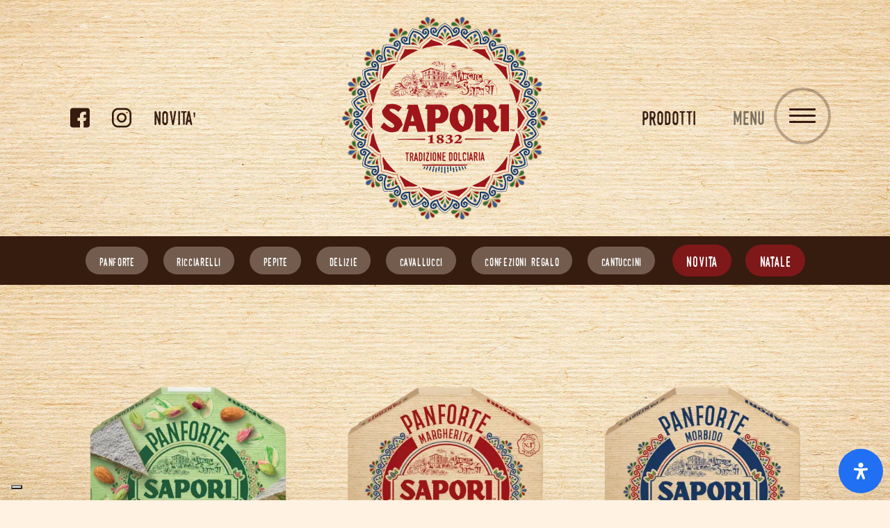

--- FILE ---
content_type: text/html; charset=UTF-8
request_url: https://sapori.it/prodotti-della-tradizione/
body_size: 33181
content:
<!DOCTYPE html>
<!--[if IEMobile 7 ]><html class="no-js no-svg iem7" manifest="default.appcache?v=2"><![endif]--> 
<!--[if lt IE 7 ]><html class="no-js no-svg ie6" lang="it-IT"><![endif]--> 
<!--[if IE 7 ]><html class="no-js no-svg ie7" lang="it-IT"><![endif]--> 
<!--[if IE 8 ]><html class="no-js no-svg ie8" lang="it-IT"><![endif]--> 
<!--[if (gte IE 9)|(gt IEMobile 7)|!(IEMobile)|!(IE)]><!-->
<html class="html no-js" lang="it-IT">
<!--<![endif]-->
<head>
	<!--=== META TAGS ===-->
	<meta charset="UTF-8" />
  <meta name="viewport" content="width=device-width, initial-scale=1.0, maximum-scale=1.0, user-scalable=no">
  <meta http-equiv="x-ua-compatible" content="ie=edge,chrome=1">
  <link rel="profile" href="https://gmpg.org/xfn/11" />
	<!--=== LINK TAGS ===-->
	<link rel="alternate" type="application/rss+xml" title="Sapori 1832 RSS Feed" href="https://sapori.it/feed/" />
	<link rel="alternate" type="application/atom+xml" title="Sapori 1832 Atom Feed" href="https://sapori.it/feed/atom/" />
	<link rel="pingback" href="https://sapori.it/xmlrpc.php" />
	<!--=== Fav and touch ICONS http://www.favicomatic.com/ ===-->
		<link rel="icon" href="https://exmnhf8uche.exactdn.com/wp-content/themes/fosfostrap3/_assets/build/ico/apple-touch-icon-57x57.png?v=2" />
	<link rel="apple-touch-icon-precomposed" sizes="57x57" href="https://exmnhf8uche.exactdn.com/wp-content/themes/fosfostrap3/_assets/build/ico/apple-touch-icon-57x57.png?v=2" />
	<link rel="apple-touch-icon-precomposed" sizes="114x114" href="https://exmnhf8uche.exactdn.com/wp-content/themes/fosfostrap3/_assets/build/ico/apple-touch-icon-114x114.png?v=2" />
	<link rel="apple-touch-icon-precomposed" sizes="72x72" href="https://exmnhf8uche.exactdn.com/wp-content/themes/fosfostrap3/_assets/build/ico/apple-touch-icon-72x72.png?v=2" />
	<link rel="apple-touch-icon-precomposed" sizes="144x144" href="https://exmnhf8uche.exactdn.com/wp-content/themes/fosfostrap3/_assets/build/ico/apple-touch-icon-144x144.png?v=2" />
	<link rel="apple-touch-icon-precomposed" sizes="60x60" href="https://exmnhf8uche.exactdn.com/wp-content/themes/fosfostrap3/_assets/build/ico/apple-touch-icon-60x60.png?v=2" />
	<link rel="apple-touch-icon-precomposed" sizes="120x120" href="https://exmnhf8uche.exactdn.com/wp-content/themes/fosfostrap3/_assets/build/ico/apple-touch-icon-120x120.png?v=2" />
	<link rel="apple-touch-icon-precomposed" sizes="76x76" href="https://exmnhf8uche.exactdn.com/wp-content/themes/fosfostrap3/_assets/build/ico/apple-touch-icon-76x76.png?v=2" />
	<link rel="apple-touch-icon-precomposed" sizes="152x152" href="https://exmnhf8uche.exactdn.com/wp-content/themes/fosfostrap3/_assets/build/ico/apple-touch-icon-152x152.png?v=2" />
	<link rel="icon" type="image/png" href="https://exmnhf8uche.exactdn.com/wp-content/themes/fosfostrap3/_assets/build/ico/favicon-196x196.png?v=2" sizes="196x196" />
	<link rel="icon" type="image/png" href="https://exmnhf8uche.exactdn.com/wp-content/themes/fosfostrap3/_assets/build/ico/favicon-96x96.png?v=2" sizes="96x96" />
	<link rel="icon" type="image/png" href="https://exmnhf8uche.exactdn.com/wp-content/themes/fosfostrap3/_assets/build/ico/favicon-32x32.png?v=2" sizes="32x32" />
	<link rel="icon" type="image/png" href="https://exmnhf8uche.exactdn.com/wp-content/themes/fosfostrap3/_assets/build/ico/favicon-16x16.png?v=2" sizes="16x16" />
	<link rel="icon" type="image/png" href="https://exmnhf8uche.exactdn.com/wp-content/themes/fosfostrap3/_assets/build/ico/favicon-128.png?v=2" sizes="128x128" />
	<meta name="application-name" content="Sapori 1832"/>
	<meta name="msapplication-TileColor" content="#FFFFFF" />
	<meta name="msapplication-TileImage" content="https://exmnhf8uche.exactdn.com/wp-content/themes/fosfostrap3/_assets/build/ico/mstile-144x144.png?v=2" />
	<meta name="msapplication-square70x70logo" content="https://exmnhf8uche.exactdn.com/wp-content/themes/fosfostrap3/_assets/build/ico/mstile-70x70.png?v=2" />
	<meta name="msapplication-square150x150logo" content="https://exmnhf8uche.exactdn.com/wp-content/themes/fosfostrap3/_assets/build/ico/mstile-150x150.png?v=2" />
	<meta name="msapplication-wide310x150logo" content="https://exmnhf8uche.exactdn.com/wp-content/themes/fosfostrap3/_assets/build/ico/mstile-310x150.png?v=2" />
	<meta name="msapplication-square310x310logo" content="https://exmnhf8uche.exactdn.com/wp-content/themes/fosfostrap3/_assets/build/ico/mstile-310x310.png?v=2" />
	<meta name="theme-color" content="#000000"/>
	<meta name="facebook-domain-verification" content="5ish5otp914ab7uafw70bg4s9ncivx" />
	<!--=== WP_HEAD() ===-->
				<script type="text/javascript" class="_iub_cs_skip">
				var _iub = _iub || {};
				_iub.csConfiguration = _iub.csConfiguration || {};
				_iub.csConfiguration.siteId = "2007200";
				_iub.csConfiguration.cookiePolicyId = "35486396";
			</script>
			<script class="_iub_cs_skip" src="https://cs.iubenda.com/sync/2007200.js"></script>
			
 <!-- DNS Prefetching Start --> 
<meta http-equiv="x-dns-prefetch-control" content="on">
<!-- DNS Prefetching end --> 

<style>
/* Critical Required */
*,*:before,*:after{box-sizing:border-box;}@font-face{font-display:swap;}.w-100{width:100%;}.img-fluid{max-width:100%;height:auto;}figure{padding:0px!important;margin:0px;display:block;margin-block-start:0em;margin-block-end:0em;margin-inline-start:0px;margin-inline-end:0px;}.img-overlay{position:absolute;top:0;right:0;bottom:0;left:0;z-index:0;}.card-img-overlay{position: absolute;visibility:hidden;}body.no-recaptcha .grecaptcha-badge{visibility:hidden;display:none;}.imagecontainer{position:relative;overflow:hidden;}.imagecontainer:before{display:block;width:100%;content:"";height:0}.imagecontainer-img{position:absolute;width:100%;height:100%!important;background-size:cover!important;background-position:center;}.imagecontainer .attachment-full{position:absolute;top:0;left:0;width:100%;height:100%;border:0;max-width: none;}.is-cover.imagecontainer .imagecontainer-img,.is-cover.imagecontainer .attachment-full{-o-object-fit:cover;object-fit:cover;font-family:"object-fit: cover"}.container,.container-fluid,.container-xl,.container-lg,.container-md,.container-sm{width:100%;padding-right:15px;padding-left:15px;margin-right:auto;margin-left:auto}@media (min-width: 576px){.container-sm,.container{max-width:540px}}@media (min-width: 768px){.container-md,.container-sm,.container{max-width:720px}}@media (min-width: 992px){.container-lg,.container-md,.container-sm,.container{max-width:960px}}@media (min-width: 1200px){.container-xl,.container-lg,.container-md,.container-sm,.container{max-width:1140px}}.row{display:flex;flex-wrap:wrap;margin-right:-15px;margin-left:-15px}.no-gutters{margin-right:0;margin-left:0}.no-gutters>.col,.no-gutters>[class*="col-"]{padding-right:0;padding-left:0}[class*="col-"]{position:relative;width:100%;padding-right:15px;padding-left:15px}.px-0{padding-right:0;padding-left:0px;}[class*="aspect-ratio-"]{height:auto;position:relative;width:100%}[class*="aspect-ratio-"]:after{content:"";display:block}.aspect-ratio--16_9:after{padding-bottom:56.25%}.aspect-ratio--4_3:after{padding-bottom:75%}.aspect-ratio--1_1:after{padding-bottom:100%}.aspect-ratio--3_4:after{padding-bottom:133%}.aspect-ratio--9_16:after{padding-bottom:177%}.aspect-ratio--10vh:after{padding-bottom:10vh}.aspect-ratio--20vh:after{padding-bottom:20vh}.aspect-ratio--30vh:after{padding-bottom:30vh}.aspect-ratio--40vh:after{padding-bottom:40vh}.aspect-ratio--50vh:after{padding-bottom:50vh}.aspect-ratio--60vh:after{padding-bottom:60vh}.aspect-ratio--70vh:after{padding-bottom:70vh}.aspect-ratio--80vh:after{padding-bottom:80vh}.aspect-ratio--90vh:after{padding-bottom:90vh}.aspect-ratio--100vh:after{padding-bottom:100vh}@media (min-width: 576px){.aspect-ratio-sm--16_9:after{padding-bottom:56.25%}.aspect-ratio-sm--4_3:after{padding-bottom:75%}.aspect-ratio-sm--1_1:after{padding-bottom:100%}.aspect-ratio-sm--3_4:after{padding-bottom:133%}.aspect-ratio-sm--9_16:after{padding-bottom:177%}.aspect-ratio-sm--10vh:after{padding-bottom:10vh}.aspect-ratio-sm--20vh:after{padding-bottom:20vh}.aspect-ratio-sm--30vh:after{padding-bottom:30vh}.aspect-ratio-sm--40vh:after{padding-bottom:40vh}.aspect-ratio-sm--50vh:after{padding-bottom:50vh}.aspect-ratio-sm--60vh:after{padding-bottom:60vh}.aspect-ratio-sm--70vh:after{padding-bottom:70vh}.aspect-ratio-sm--80vh:after{padding-bottom:80vh}.aspect-ratio-sm--90vh:after{padding-bottom:90vh}.aspect-ratio-sm--100vh:after{padding-bottom:100vh}}@media (min-width: 768px){.aspect-ratio-md--16_9:after{padding-bottom:56.25%}.aspect-ratio-md--4_3:after{padding-bottom:75%}.aspect-ratio-md--1_1:after{padding-bottom:100%}.aspect-ratio-md--3_4:after{padding-bottom:133%}.aspect-ratio-md--9_16:after{padding-bottom:177%}.aspect-ratio-md--10vh:after{padding-bottom:10vh}.aspect-ratio-md--20vh:after{padding-bottom:20vh}.aspect-ratio-md--30vh:after{padding-bottom:30vh}.aspect-ratio-md--40vh:after{padding-bottom:40vh}.aspect-ratio-md--50vh:after{padding-bottom:50vh}.aspect-ratio-md--60vh:after{padding-bottom:60vh}.aspect-ratio-md--70vh:after{padding-bottom:70vh}.aspect-ratio-md--80vh:after{padding-bottom:80vh}.aspect-ratio-md--90vh:after{padding-bottom:90vh}.aspect-ratio-md--100vh:after{padding-bottom:100vh}}@media (min-width: 992px){.aspect-ratio-lg--16_9:after{padding-bottom:56.25%}.aspect-ratio-lg--4_3:after{padding-bottom:75%}.aspect-ratio-lg--1_1:after{padding-bottom:100%}.aspect-ratio-lg--3_4:after{padding-bottom:133%}.aspect-ratio-lg--9_16:after{padding-bottom:177%}.aspect-ratio-lg--10vh:after{padding-bottom:10vh}.aspect-ratio-lg--20vh:after{padding-bottom:20vh}.aspect-ratio-lg--30vh:after{padding-bottom:30vh}.aspect-ratio-lg--40vh:after{padding-bottom:40vh}.aspect-ratio-lg--50vh:after{padding-bottom:50vh}.aspect-ratio-lg--60vh:after{padding-bottom:60vh}.aspect-ratio-lg--70vh:after{padding-bottom:70vh}.aspect-ratio-lg--80vh:after{padding-bottom:80vh}.aspect-ratio-lg--90vh:after{padding-bottom:90vh}.aspect-ratio-lg--100vh:after{padding-bottom:100vh}}@media (min-width: 1200px){.aspect-ratio-xl--16_9:after{padding-bottom:56.25%}.aspect-ratio-xl--4_3:after{padding-bottom:75%}.aspect-ratio-xl--1_1:after{padding-bottom:100%}.aspect-ratio-xl--3_4:after{padding-bottom:133%}.aspect-ratio-xl--9_16:after{padding-bottom:177%}.aspect-ratio-xl--10vh:after{padding-bottom:10vh}.aspect-ratio-xl--20vh:after{padding-bottom:20vh}.aspect-ratio-xl--30vh:after{padding-bottom:30vh}.aspect-ratio-xl--40vh:after{padding-bottom:40vh}.aspect-ratio-xl--50vh:after{padding-bottom:50vh}.aspect-ratio-xl--60vh:after{padding-bottom:60vh}.aspect-ratio-xl--70vh:after{padding-bottom:70vh}.aspect-ratio-xl--80vh:after{padding-bottom:80vh}.aspect-ratio-xl--90vh:after{padding-bottom:90vh}.aspect-ratio-xl--100vh:after{padding-bottom:100vh}}.d-none{display:none;}.d-inline{display:inline;}.d-inline-block{display:inline-block;}.d-block{display:block;}.d-table{display:table;}.d-table-row{display:table-row;}.d-table-cell{display:table-cell;}.d-flex{display:flex;}.d-inline-flex{display:inline-flex;}.carousel{position: relative;overflow: hidden;}.carousel .carousel-cell {position: absolute;left: 0;}.carousel.flickity-enabled[class*="aspect-ratio-"]:after{padding-bottom:0px}.carousel:not(.flickity-enabled) .carousel-cell{visibility:hidden}.flickity-button,.flickity-page-dots{position:absolute;}
/* Custom */
@font-face{font-family:'Swistblnk-Monthoers';src:url("https://exmnhf8uche.exactdn.com/wp-content/themes/fosfostrap3/_assets/build/fonts/webfonts_Swistblnk-Monthoers/Swistblnk-Monthoers.ttf.woff") format("woff"),url("https://exmnhf8uche.exactdn.com/wp-content/themes/fosfostrap3/_assets/build/fonts/webfonts_Swistblnk-Monthoers/Swistblnk-Monthoers.ttf.svg#Swistblnk-Monthoers") format("svg"),url("https://exmnhf8uche.exactdn.com/wp-content/themes/fosfostrap3/_assets/build/fonts/webfonts_Swistblnk-Monthoers/Swistblnk-Monthoers.ttf.eot"),url("https://exmnhf8uche.exactdn.com/wp-content/themes/fosfostrap3/_assets/build/fonts/webfonts_Swistblnk-Monthoers/Swistblnk-Monthoers.ttf.eot?#iefix") format("embedded-opentype");font-weight:normal;font-style:normal}@font-face{font-family:'Barbaro-Roman';src:url("https://exmnhf8uche.exactdn.com/wp-content/themes/fosfostrap3/_assets/build/fonts/webfonts_Barbaro-Roman/Barbaro-Roman.ttf.woff") format("woff"),url("https://exmnhf8uche.exactdn.com/wp-content/themes/fosfostrap3/_assets/build/fonts/webfonts_Barbaro-Roman/Barbaro-Roman.ttf.svg#Barbaro-Roman") format("svg"),url("https://exmnhf8uche.exactdn.com/wp-content/themes/fosfostrap3/_assets/build/fonts/webfonts_Barbaro-Roman/Barbaro-Roman.ttf.eot"),url("https://exmnhf8uche.exactdn.com/wp-content/themes/fosfostrap3/_assets/build/fonts/webfonts_Barbaro-Roman/Barbaro-Roman.ttf.eot?#iefix") format("embedded-opentype");font-weight:normal;font-style:normal}:root{--blue: #007bff;--indigo: #6610f2;--purple: #6f42c1;--pink: #e83e8c;--red: #9d171f;--orange: #fd7e14;--yellow: #ffc107;--green: #28a745;--teal: #20c997;--cyan: #17a2b8;--white: #fff;--gray: #6c757d;--gray-dark: #343a40;--primary: #361b0f;--secondary: #6c757d;--success: #28a745;--info: #fff2e2;--warning: #b89164;--danger: #9d171f;--light: #f8f9fa;--dark: #343a40;--breakpoint-xs: 0;--breakpoint-sm: 576px;--breakpoint-md: 768px;--breakpoint-lg: 992px;--breakpoint-xl: 1200px;--breakpoint-low: 1420px;--breakpoint-med: 1640px;--breakpoint-ful: 1920px;--font-family-sans-serif: ("Open Sans", sans-serif), sans-serif;--font-family-monospace: SFMono-Regular, Menlo, Monaco, Consolas, "Liberation Mono", "Courier New", monospace}*,*::before,*::after{box-sizing:border-box}html{font-family:sans-serif;line-height:1.15;-webkit-text-size-adjust:100%}header,nav{display:block}body{margin:0;font-family:"Open Sans",sans-serif,sans-serif;font-size:1rem;font-weight:600;line-height:1.5;color:#361b0f;text-align:left;background-color:#fff2e2}h1{margin-top:0;margin-bottom:.5rem}ul{margin-top:0;margin-bottom:1rem}a{color:#361b0f;text-decoration:none;background-color:transparent}img{vertical-align:middle;border-style:none}button{border-radius:0}button{margin:0;font-family:inherit;font-size:inherit;line-height:inherit}button{overflow:visible}button{text-transform:none}button,[type="button"]{-webkit-appearance:button}button::-moz-focus-inner,[type="button"]::-moz-focus-inner{padding:0;border-style:none}::-webkit-file-upload-button{font:inherit;-webkit-appearance:button}h1{margin-bottom:.5rem;font-family:"Swistblnk-Monthoers";font-weight:500;line-height:1.2}h1{font-size:4.6rem}@media (max-width:1200px){h1{font-size:calc(1.585rem + 4.02vw)}}.display-4{font-size:5rem;font-weight:300;line-height:1.2}@media (max-width:1200px){.display-4{font-size:calc(1.625rem + 4.5vw)}}.img-fluid{max-width:100%;height:auto}.container{width:100%;padding-right:15px;padding-left:15px;margin-right:auto;margin-left:auto}@media (min-width:576px){.container{max-width:540px}}@media (min-width:768px){.container{max-width:720px}}@media (min-width:992px){.container{max-width:960px}}@media (min-width:1200px){.container{max-width:1140px}}.row{display:flex;flex-wrap:wrap;margin-right:-15px;margin-left:-15px}.col-md,.col-md-4,.col-12{position:relative;width:100%;padding-right:15px;padding-left:15px}.col-12{flex:0 0 100%;max-width:100%}@media (min-width:768px){.col-md{flex-basis:0;flex-grow:1;max-width:100%}.col-md-4{flex:0 0 33.3333333333%;max-width:33.3333333333%}.order-md-1{order:1}.order-md-2{order:2}.order-md-3{order:3}}.btn{display:inline-block;font-weight:600;color:#361b0f;text-align:center;vertical-align:middle;background-color:transparent;border:1px solid transparent;padding:.375rem .75rem;font-size:1rem;line-height:1.5;border-radius:.25rem}.nav{display:flex;flex-wrap:wrap;padding-left:0;margin-bottom:0;list-style:none}.nav-link{display:block;padding:.5rem 1rem}.navbar{position:relative;display:flex;flex-wrap:wrap;align-items:center;justify-content:space-between;padding:.5rem 1rem}.navbar .container{display:flex;flex-wrap:wrap;align-items:center;justify-content:space-between}.navbar-brand{display:inline-block;padding-top:.3125rem;padding-bottom:.3125rem;margin-right:1rem;font-size:1.25rem;line-height:inherit;white-space:nowrap}.navbar-nav{display:flex;flex-direction:column;padding-left:0;margin-bottom:0;list-style:none}.navbar-nav .nav-link{padding-right:0;padding-left:0}.navbar-collapse{flex-basis:100%;flex-grow:1;align-items:center}.navbar-toggler{padding:.25rem .75rem;font-size:1.25rem;line-height:1;background-color:transparent;border:1px solid transparent;border-radius:.25rem}.navbar-light .navbar-brand{color:rgba(0,0,0,0.9)}.navbar-light .navbar-nav .nav-link{color:rgba(0,0,0,0.5)}.navbar-light .navbar-nav .active>.nav-link{color:rgba(0,0,0,0.9)}.navbar-light .navbar-toggler{color:rgba(0,0,0,0.5);border-color:rgba(0,0,0,0.1)}.card{position:relative;display:flex;flex-direction:column;min-width:0;word-wrap:break-word;background-color:#fff;background-clip:border-box;border:1px solid rgba(0,0,0,0.125);border-radius:.25rem}.card-img-overlay{position:absolute;top:0;right:0;bottom:0;left:0;padding:1.25rem;border-radius:calc(.25rem - 1px)}.bg-light{background-color:#f8f9fa!important}.border-0{border:0!important}.rounded-circle{border-radius:50%!important}.d-none{display:none!important}.d-block{display:block!important}.d-flex{display:flex!important}@media (min-width:768px){.d-md-none{display:none!important}.d-md-block{display:block!important}.d-md-flex{display:flex!important}}.flex-grow-1{flex-grow:1!important}.justify-content-center{justify-content:center!important}.align-items-end{align-items:flex-end!important}.align-items-center{align-items:center!important}.align-self-end{align-self:flex-end!important}@media (min-width:768px){.justify-content-md-between{justify-content:space-between!important}.align-items-md-center{align-items:center!important}}.position-relative{position:relative!important}.fixed-top{position:fixed;top:0;right:0;left:0;z-index:1030}.w-100{width:100%!important}.h-100{height:100%!important}.pb-5{padding-bottom:3rem!important}.mx-auto{margin-right:auto!important}.ml-auto,.mx-auto{margin-left:auto!important}@media (min-width:768px){.mr-md-3{margin-right:1rem!important}.mb-md-5{margin-bottom:3rem!important}.ml-md-auto{margin-left:auto!important}}@media (min-width:992px){.mr-lg-5{margin-right:3rem!important}.pr-lg-5{padding-right:3rem!important}}.text-right{text-align:right!important}.text-center{text-align:center!important}.text-lowercase{text-transform:lowercase!important}.text-white{color:#fff!important}.text-hide{font:0/0 a;color:transparent;text-shadow:none;background-color:transparent;border:0}.w-100{width:100%!important}.h-100{height:100%!important}::-webkit-scrollbar{width:.2em;height:.2em}::-webkit-scrollbar-thumb{background:#000}::-webkit-scrollbar-track{background:gray}body{scrollbar-face-color:#000;scrollbar-track-color:gray}.wp-block-image.w-100 img{width:100%}.wp-block-image.is-cover.imagecontainer img{-o-object-fit:cover;object-fit:cover;font-family:"object-fit: cover";position:absolute;top:0;left:0;width:100%;height:100%;border:0}.offcanvas-collapse{top:0px;right:auto;bottom:0;left:100%;width:100%;padding-top:120px;padding-right:1rem;padding-bottom:2rem;padding-left:1rem;background-color:#fff2e2;z-index:-1;overflow-y:auto;visibility:hidden;position:fixed}.offcanvas-collapse a.nav-link{font-size:2rem}.hamburger{padding:20px 20px;display:inline-block;font:inherit;color:inherit;text-transform:none;background-color:transparent;border:0;margin:0;overflow:visible}.hamburger-box{width:38px;height:21px;display:inline-block;position:relative}.hamburger-inner{display:block;top:50%;margin-top:-1.5px}.hamburger-inner,.hamburger-inner::before,.hamburger-inner::after{width:38px;height:3px;background-color:#361b0f;border-radius:6px;position:absolute}.hamburger-inner::before,.hamburger-inner::after{content:"";display:block}.hamburger-inner::before{top:-9px}.hamburger-inner::after{bottom:-9px}@font-face{font-family:"Flaticon";src:url("https://exmnhf8uche.exactdn.com/wp-content/themes/fosfostrap3/_assets/build/fonts/utility-icons/font/Flaticon.eot");src:url("https://exmnhf8uche.exactdn.com/wp-content/themes/fosfostrap3/_assets/build/fonts/utility-icons/font/Flaticon.eot?#iefix") format("embedded-opentype"),url("https://exmnhf8uche.exactdn.com/wp-content/themes/fosfostrap3/_assets/build/fonts/utility-icons/font/Flaticon.woff2") format("woff2"),url("https://exmnhf8uche.exactdn.com/wp-content/themes/fosfostrap3/_assets/build/fonts/utility-icons/font/Flaticon.woff") format("woff"),url("https://exmnhf8uche.exactdn.com/wp-content/themes/fosfostrap3/_assets/build/fonts/utility-icons/font/Flaticon.ttf") format("truetype"),url("https://exmnhf8uche.exactdn.com/wp-content/themes/fosfostrap3/_assets/build/fonts/utility-icons/font/Flaticon.svg#Flaticon") format("svg");font-weight:normal;font-style:normal}@media screen and (-webkit-min-device-pixel-ratio:0){@font-face{font-family:"Flaticon";src:url("https://exmnhf8uche.exactdn.com/wp-content/themes/fosfostrap3/_assets/build/fonts/utility-icons/font/Flaticon.svg#Flaticon") format("svg")}}.fi:before{display:inline-block;font-family:"Flaticon";font-style:normal;font-weight:normal;font-variant:normal;line-height:1;text-decoration:inherit;text-rendering:optimizeLegibility;text-transform:none;-moz-osx-font-smoothing:grayscale;-webkit-font-smoothing:antialiased;font-smoothing:antialiased}.flaticon-facebook:before{content:"\f101"}.flaticon-instagram:before{content:"\f102"}.flaticon-next-1:before{content:"\f107"}.skiptocontent a{font-size:80%;padding:2px;position:absolute;top:-40px;left:0px;color:white;z-index:100}:focus{outline:none!important}@media (min-width:1420px){.container{max-width:1200px}}@media (min-width:1640px){.container{max-width:1420px}}@media (min-width:1920px){.container{max-width:1640px}}body{background-size:cover!important;background-position:center center!important;background-repeat:no-repeat!important;background-attachment:fixed!important;background-image:url("https://exmnhf8uche.exactdn.com/wp-content/themes/fosfostrap3/_assets/build/img/bg-cartone-mobile.jpg?strip=all&lossy=1&ssl=1");background-size:auto auto;background-position:left top;background-repeat:no-repeat}@media (max-width:767.98px){body:before{content:"";display:block;position:fixed;left:0;top:0;width:100%;height:100%;z-index:-10;background-image:url("https://exmnhf8uche.exactdn.com/wp-content/themes/fosfostrap3/_assets/build/img/bg-cartone-mobile.jpg?strip=all&lossy=1&ssl=1");background-size:auto auto;background-position:left top;background-repeat:no-repeat;background-size:cover}}@media all and (-webkit-min-device-pixel-ratio:1.5),all and (-o-min-device-pixel-ratio:3/2),all and (min--moz-device-pixel-ratio:1.5),all and (min-device-pixel-ratio:1.5){body{background-image:url("https://exmnhf8uche.exactdn.com/wp-content/themes/fosfostrap3/_assets/build/img/bg-cartone-mobile@2x.jpg?strip=all&lossy=1&ssl=1")}}@media (min-width:768px){body{background-image:url("https://exmnhf8uche.exactdn.com/wp-content/themes/fosfostrap3/_assets/build/img/bg-cartone-md.jpg?strip=all&lossy=1&ssl=1");background-size:auto auto;background-position:left top;background-repeat:no-repeat}}@media all and (min-width:768px) and (-webkit-min-device-pixel-ratio:1.5),all and (min-width:768px) and (-o-min-device-pixel-ratio:3/2),all and (min-width:768px) and (min--moz-device-pixel-ratio:1.5),all and (min-width:768px) and (min-device-pixel-ratio:1.5){body{background-image:url("https://exmnhf8uche.exactdn.com/wp-content/themes/fosfostrap3/_assets/build/img/bg-cartone-md@2x.jpg?strip=all&lossy=1&ssl=1")}}@media (min-width:992px){body{background-image:url("https://exmnhf8uche.exactdn.com/wp-content/themes/fosfostrap3/_assets/build/img/bg-cartone-lg.jpg?strip=all&lossy=1&ssl=1");background-size:auto auto;background-position:left top;background-repeat:no-repeat}}@media all and (min-width:992px) and (-webkit-min-device-pixel-ratio:1.5),all and (min-width:992px) and (-o-min-device-pixel-ratio:3/2),all and (min-width:992px) and (min--moz-device-pixel-ratio:1.5),all and (min-width:992px) and (min-device-pixel-ratio:1.5){body{background-image:url("https://exmnhf8uche.exactdn.com/wp-content/themes/fosfostrap3/_assets/build/img/bg-cartone-lg@2x.jpg?strip=all&lossy=1&ssl=1")}}@media (min-width:1200px){body{background-image:url("https://exmnhf8uche.exactdn.com/wp-content/themes/fosfostrap3/_assets/build/img/bg-cartone-xl.jpg?strip=all&lossy=1&ssl=1");background-size:auto auto;background-position:left top;background-repeat:no-repeat}}@media all and (min-width:1200px) and (-webkit-min-device-pixel-ratio:1.5),all and (min-width:1200px) and (-o-min-device-pixel-ratio:3/2),all and (min-width:1200px) and (min--moz-device-pixel-ratio:1.5),all and (min-width:1200px) and (min-device-pixel-ratio:1.5){body{background-image:url("https://exmnhf8uche.exactdn.com/wp-content/themes/fosfostrap3/_assets/build/img/bg-cartone-xl@2x.jpg?strip=all&lossy=1&ssl=1")}}.navbar-sapori .nav-link{font-family:"Swistblnk-Monthoers";font-weight:lighter;font-size:21px}@media (min-width:992px){.navbar-sapori .nav-link{font-size:28px}}.hamburger.navbar-toggler{height:40px;width:40px;padding:0px;border:0px solid transparent}@media (min-width:768px){.hamburger.navbar-toggler{height:71px;width:71px;padding:16px 11px 11px 11px;border:4px solid rgba(54,27,15,0.3)}}@media (min-width:992px){.hamburger.navbar-toggler{margin-top:-7px;height:82px;width:82px;padding:24px 17px 18px 17px}}.hamburger .hamburger-item{visibility:hidden;display:none}@media (min-width:992px){.hamburger .hamburger-item{visibility:visible;display:block;font-size:21px;font-family:"Swistblnk-Monthoers";font-weight:lighter;line-height:30px;position:absolute;margin-left:-60px}}@media (min-width:992px){.hamburger .hamburger-item{font-size:28px;margin-left:-80px;line-height:1}}@media (max-width:767.98px){.offcanvas-collapse{padding-top:60px}}@media (min-width:768px){.menu-pagine{padding-top:4rem}}body.sps .navbar--sps-animated{opacity:0;visibility:hidden}body.sps .navbar--sps-animated{opacity:1;visibility:visible}body.sps .navbar--sps-animated .navbar-brand{background:url(https://exmnhf8uche.exactdn.com/wp-content/themes/fosfostrap3/_assets/build/img/logo.svg) center no-repeat;padding:0px;display:block}body.sps.sps--abv .navbar--sps-animated{padding-top:10px;padding-bottom:10px}@media (min-width:768px){body.sps.sps--abv .navbar--sps-animated{padding-top:20px;padding-bottom:20px}}body.sps.sps--abv .navbar--sps-animated .navbar-brand{width:200px;height:200px;background-size:200px 200px}@media (min-width:992px){body.sps.sps--abv .navbar--sps-animated .navbar-brand{width:300px;height:300px;background-size:300px 300px}}body.sps.is-navbar-inverse.sps--abv:not(.menu-active) .nav-link,body.sps.is-navbar-inverse.sps--abv:not(.menu-active) .hamburger-item{color:#fff2e2}body.sps.is-navbar-inverse.sps--abv:not(.menu-active) .hamburger.navbar-toggler{border-color:rgba(255,242,226,0.3)}body.sps.is-navbar-inverse.sps--abv:not(.menu-active) .hamburger-inner,body.sps.is-navbar-inverse.sps--abv:not(.menu-active) .hamburger-inner::before,body.sps.is-navbar-inverse.sps--abv:not(.menu-active) .hamburger-inner::after{background-color:#fff2e2}body.sps.is-navbar-inverse.sps--abv:not(.menu-active) .navbar-brand{-webkit-filter:brightness(100) sepia(0) hue-rotate(0deg) saturate(0);filter:brightness(100) sepia(0) hue-rotate(0deg) saturate(0)}.card{border:none;border-radius:0px;background:transparent}.card .card-img-overlay{text-align:center}@media (min-width:992px){.card .card-img-overlay{padding-top:4rem}}@media (min-width:992px){.video-hero .display-4{font-size:4.5rem}}@media (min-width:1640px){.video-hero .display-4{font-size:6rem}}.video-bg{position:absolute;height:100%;height:100vh;display:block;width:100%;overflow:hidden;z-index:-4}video#bgvid{position:absolute;top:0;left:0;width:100%;height:100%}@media (max-aspect-ratio:16/9){video#bgvid{width:300%;left:-100%}}@supports ((-o-object-fit:cover) or (object-fit:cover)){video#bgvid{top:0;left:0;width:100%;height:100%;-o-object-fit:cover;object-fit:cover}}h1{text-transform:lowercase;line-height:1}[class^="display-"],[class*="display-"]{text-transform:lowercase;font-family:"Barbaro-Roman";margin-bottom:0px;line-height:1;text-shadow:0px 2px 12px rgba(52,58,64,0.3)}@media (max-width:991.98px){.display-4{font-size:2rem}}.btn{text-transform:lowercase;letter-spacing:0.04em;font-family:"Swistblnk-Monthoers";font-weight:lighter}.btn-arrow-down{font-family:-apple-system,BlinkMacSystemFont,"Segoe UI",Roboto,"Helvetica Neue",Arial,sans-serif,"Apple Color Emoji","Segoe UI Emoji","Segoe UI Symbol";font-size:46px;transform:rotate(90deg)}.nav-header-legal>div{margin-left:auto;margin-right:0px}@media (min-width:768px){.nav-header-legal>div{margin-top:30px}}@media (min-width:1420px){.nav-header-legal>div{margin-top:60px}}.nav-header-legal .nav-legal{text-align:right}.nav-header-legal .nav-legal :last-child .nav-link{padding-right:0px}.nav-header-legal .nav-legal .nav-link{text-transform:uppercase;font-size:1rem!important;color:#361b0f;font-family:"Open Sans",sans-serif}
</style>	
		<script>
			// Detect javascript on browser
			var htmlElement = document.getElementsByTagName("html")[0];
			htmlElement.classList.remove("no-js");
			// SVG Support https://ultimatecourses.com/blog/mastering-svg-use-for-a-retina-web-fallbacks-with-png-script
			function supportsSVG(){return!!document.createElementNS&&!!document.createElementNS("https://www.w3.org/2000/svg","svg").createSVGRect}if(supportsSVG())document.documentElement.className+=" svg";else{document.documentElement.className+=" no-svg";for(var imgs=document.getElementsByTagName("img"),dotSVG=/.*\.svg$/,i=0;i!=imgs.length;++i)imgs[i].src.match(dotSVG)&&(imgs[i].src=imgs[i].src.slice(0,-3)+"png")}
		</script>
		  
			<!-- preconnect -->
		<!-- <link rel="preconnect" href="https://cdn.iubenda.com/"> -->
		<link rel="preconnect" href="https://ajax.googleapis.com">
		<link rel="preconnect" href="https://fonts.gstatic.com">
		<!-- Google Font Preload -->
		<link as="style" rel="stylesheet preload prefetch" href="https://exmnhf8uche.exactdn.com/easyio-fonts/css2?family=Open+Sans:wght@600;800&display=swap" type="text/css" crossorigin="anonymous">
			
				
<!-- IP anonymization with analytics.js - Google Analytics -->
<script type="text/plain" class="_iub_cs_activate" data-iub-purposes="3" defer>
  (function(i, s, o, g, r, a, m) {
      i['GoogleAnalyticsObject'] = r;
      i[r] = i[r] || function() {
          (i[r].q = i[r].q || []).push(arguments)
      }, i[r].l = 1 * new Date();
      a = s.createElement(o),
          m = s.getElementsByTagName(o)[0];
      a.async = 1;
      a.src = g;
      m.parentNode.insertBefore(a, m)
  })(window, document, 'script', 'https://www.google-analytics.com/analytics.js', 'ga');
  ga('create', 'UA-37406726-1', 'auto');
  ga('set', 'anonymizeIp', true);
  ga('send', 'pageview');
</script>


		<meta name='robots' content='index, follow, max-image-preview:large, max-snippet:-1, max-video-preview:-1' />
	<style>img:is([sizes="auto" i], [sizes^="auto," i]) { contain-intrinsic-size: 3000px 1500px }</style>
	<link rel="alternate" hreflang="it" href="https://sapori.it/prodotti-della-tradizione/" />
<link rel="alternate" hreflang="en" href="https://sapori.it/en/products/" />
<link rel="alternate" hreflang="de" href="https://sapori.it/de/produkte/" />
<link rel="alternate" hreflang="fr" href="https://sapori.it/fr/produits/" />
<link rel="alternate" hreflang="nl" href="https://sapori.it/nl/producten/" />
<link rel="alternate" hreflang="x-default" href="https://sapori.it/prodotti-della-tradizione/" />

	<!-- This site is optimized with the Yoast SEO plugin v26.0 - https://yoast.com/wordpress/plugins/seo/ -->
	<link rel="canonical" href="https://sapori.it/prodotti-della-tradizione/" />
	<meta property="og:locale" content="it_IT" />
	<meta property="og:type" content="article" />
	<meta property="og:title" content="Prodotti della tradizione - Sapori 1832" />
	<meta property="og:description" content="prodotti unici Sapori ha saputo coniugare l’artigianalità dei processi di lavorazione con le tecniche più innovative per garantire sempre la massima qualità del risultato. Ogni prodotto racconta la sua storia. Il nostro Panforte Margherita viene ancora oggi steso a mano per garantire tutta l’autenticità del gusto. Le nostre mandorle, lavorate con rulli di pietra, vengono [&hellip;]" />
	<meta property="og:url" content="https://sapori.it/prodotti-della-tradizione/" />
	<meta property="og:site_name" content="Sapori 1832" />
	<meta property="article:publisher" content="https://www.facebook.com/sapori.1832" />
	<meta property="article:modified_time" content="2024-01-24T13:30:33+00:00" />
	<meta property="og:image" content="https://exmnhf8uche.exactdn.com/wp-content/uploads/Sapori_2023_10_12_Natale10469-fhd-1440x903.jpg" />
	<meta name="twitter:card" content="summary_large_image" />
	<meta name="twitter:label1" content="Tempo di lettura stimato" />
	<meta name="twitter:data1" content="1 minuto" />
	<script type="application/ld+json" class="yoast-schema-graph">{"@context":"https://schema.org","@graph":[{"@type":"WebPage","@id":"https://sapori.it/prodotti-della-tradizione/","url":"https://sapori.it/prodotti-della-tradizione/","name":"Prodotti della tradizione - Sapori 1832","isPartOf":{"@id":"https://sapori.it/#website"},"primaryImageOfPage":{"@id":"https://sapori.it/prodotti-della-tradizione/#primaryimage"},"image":{"@id":"https://sapori.it/prodotti-della-tradizione/#primaryimage"},"thumbnailUrl":"https://exmnhf8uche.exactdn.com/wp-content/uploads/Sapori_2023_10_12_Natale10469-fhd-1440x903.jpg","datePublished":"2020-12-04T08:49:52+00:00","dateModified":"2024-01-24T13:30:33+00:00","breadcrumb":{"@id":"https://sapori.it/prodotti-della-tradizione/#breadcrumb"},"inLanguage":"it-IT","potentialAction":[{"@type":"ReadAction","target":["https://sapori.it/prodotti-della-tradizione/"]}]},{"@type":"ImageObject","inLanguage":"it-IT","@id":"https://sapori.it/prodotti-della-tradizione/#primaryimage","url":"https://exmnhf8uche.exactdn.com/wp-content/uploads/Sapori_2023_10_12_Natale10469-fhd.jpg?strip=all&lossy=1&ssl=1","contentUrl":"https://exmnhf8uche.exactdn.com/wp-content/uploads/Sapori_2023_10_12_Natale10469-fhd.jpg?strip=all&lossy=1&ssl=1","width":1920,"height":1204},{"@type":"BreadcrumbList","@id":"https://sapori.it/prodotti-della-tradizione/#breadcrumb","itemListElement":[{"@type":"ListItem","position":1,"name":"Home","item":"https://sapori.it/"},{"@type":"ListItem","position":2,"name":"Prodotti della tradizione"}]},{"@type":"WebSite","@id":"https://sapori.it/#website","url":"https://sapori.it/","name":"Sapori 1832","description":"Tradizione Dolciaria","publisher":{"@id":"https://sapori.it/#organization"},"potentialAction":[{"@type":"SearchAction","target":{"@type":"EntryPoint","urlTemplate":"https://sapori.it/?s={search_term_string}"},"query-input":{"@type":"PropertyValueSpecification","valueRequired":true,"valueName":"search_term_string"}}],"inLanguage":"it-IT"},{"@type":"Organization","@id":"https://sapori.it/#organization","name":"Sapori1832","url":"https://sapori.it/","logo":{"@type":"ImageObject","inLanguage":"it-IT","@id":"https://sapori.it/#/schema/logo/image/","url":"https://exmnhf8uche.exactdn.com/wp-content/uploads/cantucci_vino9088-1.jpg","contentUrl":"https://exmnhf8uche.exactdn.com/wp-content/uploads/cantucci_vino9088-1.jpg","width":1440,"height":900,"caption":"Sapori1832"},"image":{"@id":"https://sapori.it/#/schema/logo/image/"},"sameAs":["https://www.facebook.com/sapori.1832"]}]}</script>
	<!-- / Yoast SEO plugin. -->


<link rel='dns-prefetch' href='//cdn.iubenda.com' />
<link rel='dns-prefetch' href='//oss.maxcdn.com' />
<link rel='dns-prefetch' href='//exmnhf8uche.exactdn.com' />
<link rel='preconnect' href='//exmnhf8uche.exactdn.com' />
<link rel='preconnect' href='//exmnhf8uche.exactdn.com' crossorigin />
<link rel='stylesheet' id='wp-block-library-css' href='https://exmnhf8uche.exactdn.com/wp-includes/css/dist/block-library/style.min.css?m=821' type='text/css' media='all' />
<style id='classic-theme-styles-inline-css' type='text/css'>
/*! This file is auto-generated */
.wp-block-button__link{color:#fff;background-color:#32373c;border-radius:9999px;box-shadow:none;text-decoration:none;padding:calc(.667em + 2px) calc(1.333em + 2px);font-size:1.125em}.wp-block-file__button{background:#32373c;color:#fff;text-decoration:none}
</style>
<link rel='stylesheet' id='cb-carousel-style-css' href='https://exmnhf8uche.exactdn.com/wp-content/plugins/carousel-block/blocks/../build/carousel-legacy/style-index.css?m=1758631358' type='text/css' media='all' />
<style id='cb-carousel-v2-style-inline-css' type='text/css'>
.wp-block-cb-carousel-v2{position:relative}.wp-block-cb-carousel-v2[data-cb-pagination=true] .swiper-horizontal{margin-bottom:calc(var(--wp--custom--carousel-block--pagination-bullet-size, 8px)*4)}.wp-block-cb-carousel-v2 .cb-button-next,.wp-block-cb-carousel-v2 .cb-button-prev{color:var(--wp--custom--carousel-block--navigation-color,#000);height:var(--wp--custom--carousel-block--navigation-size,22px);margin-top:calc(0px - var(--wp--custom--carousel-block--navigation-size, 22px)/2);width:calc(var(--wp--custom--carousel-block--navigation-size, 22px)/44*27)}.wp-block-cb-carousel-v2 .cb-button-next:after,.wp-block-cb-carousel-v2 .cb-button-prev:after{font-size:var(--wp--custom--carousel-block--navigation-size,22px)}.wp-block-cb-carousel-v2 .cb-button-prev,.wp-block-cb-carousel-v2.cb-rtl .cb-button-next{left:calc(var(--wp--custom--carousel-block--navigation-size, 22px)*-1/44*27 - var(--wp--custom--carousel-block--navigation-sides-offset, 10px));right:auto}.wp-block-cb-carousel-v2 .cb-button-next,.wp-block-cb-carousel-v2.cb-rtl .cb-button-prev{left:auto;right:calc(var(--wp--custom--carousel-block--navigation-size, 22px)*-1/44*27 - var(--wp--custom--carousel-block--navigation-sides-offset, 10px))}.wp-block-cb-carousel-v2.cb-rtl .cb-button-next,.wp-block-cb-carousel-v2.cb-rtl .cb-button-prev{transform:scaleX(-1)}.wp-block-cb-carousel-v2 .cb-pagination.swiper-pagination-horizontal{bottom:calc(var(--wp--custom--carousel-block--pagination-bullet-size, 8px)*-2.5);display:flex;justify-content:center;top:var(--wp--custom--carousel-block--pagination-top,auto)}.wp-block-cb-carousel-v2 .cb-pagination.swiper-pagination-horizontal.swiper-pagination-bullets .cb-pagination-bullet{margin:0 var(--wp--custom--carousel-block--pagination-bullet-horizontal-gap,4px)}.wp-block-cb-carousel-v2 .cb-pagination .cb-pagination-bullet{background:var(--wp--custom--carousel-block--pagination-bullet-color,#999);height:var(--wp--custom--carousel-block--pagination-bullet-size,8px);opacity:var(--wp--custom--carousel-block--pagination-bullet-opacity,.5);width:var(--wp--custom--carousel-block--pagination-bullet-size,8px)}.wp-block-cb-carousel-v2 .cb-pagination .cb-pagination-bullet.swiper-pagination-bullet-active{background:var(--wp--custom--carousel-block--pagination-bullet-active-color,#000);opacity:var(--wp--custom--carousel-block--pagination-bullet-active-opacity,1)}.wp-block-cb-carousel-v2.alignfull .cb-button-next,.wp-block-cb-carousel-v2.alignfull .cb-button-prev{color:var(--wp--custom--carousel-block--navigation-alignfull-color,#000)}.wp-block-cb-carousel-v2.alignfull .cb-button-prev,.wp-block-cb-carousel-v2.alignfull.cb-rtl .cb-button-next{left:var(--wp--custom--carousel-block--navigation-sides-offset,10px);right:auto}.wp-block-cb-carousel-v2.alignfull .cb-button-next,.wp-block-cb-carousel-v2.alignfull.cb-rtl .cb-button-prev{left:auto;right:var(--wp--custom--carousel-block--navigation-sides-offset,10px)}.wp-block-cb-carousel-v2 .wp-block-image{margin-bottom:var(--wp--custom--carousel-block--image-margin-bottom,0);margin-top:var(--wp--custom--carousel-block--image-margin-top,0)}.wp-block-cb-carousel-v2 .wp-block-cover{margin-bottom:var(--wp--custom--carousel-block--cover-margin-bottom,0);margin-top:var(--wp--custom--carousel-block--cover-margin-top,0)}.wp-block-cb-carousel-v2 .wp-block-cover.aligncenter,.wp-block-cb-carousel-v2 .wp-block-image.aligncenter{margin-left:auto!important;margin-right:auto!important}

</style>
<style id='global-styles-inline-css' type='text/css'>
:root{--wp--preset--aspect-ratio--square: 1;--wp--preset--aspect-ratio--4-3: 4/3;--wp--preset--aspect-ratio--3-4: 3/4;--wp--preset--aspect-ratio--3-2: 3/2;--wp--preset--aspect-ratio--2-3: 2/3;--wp--preset--aspect-ratio--16-9: 16/9;--wp--preset--aspect-ratio--9-16: 9/16;--wp--preset--color--black: #000000;--wp--preset--color--cyan-bluish-gray: #abb8c3;--wp--preset--color--white: #ffffff;--wp--preset--color--pale-pink: #f78da7;--wp--preset--color--vivid-red: #cf2e2e;--wp--preset--color--luminous-vivid-orange: #ff6900;--wp--preset--color--luminous-vivid-amber: #fcb900;--wp--preset--color--light-green-cyan: #7bdcb5;--wp--preset--color--vivid-green-cyan: #00d084;--wp--preset--color--pale-cyan-blue: #8ed1fc;--wp--preset--color--vivid-cyan-blue: #0693e3;--wp--preset--color--vivid-purple: #9b51e0;--wp--preset--gradient--vivid-cyan-blue-to-vivid-purple: linear-gradient(135deg,rgba(6,147,227,1) 0%,rgb(155,81,224) 100%);--wp--preset--gradient--light-green-cyan-to-vivid-green-cyan: linear-gradient(135deg,rgb(122,220,180) 0%,rgb(0,208,130) 100%);--wp--preset--gradient--luminous-vivid-amber-to-luminous-vivid-orange: linear-gradient(135deg,rgba(252,185,0,1) 0%,rgba(255,105,0,1) 100%);--wp--preset--gradient--luminous-vivid-orange-to-vivid-red: linear-gradient(135deg,rgba(255,105,0,1) 0%,rgb(207,46,46) 100%);--wp--preset--gradient--very-light-gray-to-cyan-bluish-gray: linear-gradient(135deg,rgb(238,238,238) 0%,rgb(169,184,195) 100%);--wp--preset--gradient--cool-to-warm-spectrum: linear-gradient(135deg,rgb(74,234,220) 0%,rgb(151,120,209) 20%,rgb(207,42,186) 40%,rgb(238,44,130) 60%,rgb(251,105,98) 80%,rgb(254,248,76) 100%);--wp--preset--gradient--blush-light-purple: linear-gradient(135deg,rgb(255,206,236) 0%,rgb(152,150,240) 100%);--wp--preset--gradient--blush-bordeaux: linear-gradient(135deg,rgb(254,205,165) 0%,rgb(254,45,45) 50%,rgb(107,0,62) 100%);--wp--preset--gradient--luminous-dusk: linear-gradient(135deg,rgb(255,203,112) 0%,rgb(199,81,192) 50%,rgb(65,88,208) 100%);--wp--preset--gradient--pale-ocean: linear-gradient(135deg,rgb(255,245,203) 0%,rgb(182,227,212) 50%,rgb(51,167,181) 100%);--wp--preset--gradient--electric-grass: linear-gradient(135deg,rgb(202,248,128) 0%,rgb(113,206,126) 100%);--wp--preset--gradient--midnight: linear-gradient(135deg,rgb(2,3,129) 0%,rgb(40,116,252) 100%);--wp--preset--font-size--small: 13px;--wp--preset--font-size--medium: 20px;--wp--preset--font-size--large: 36px;--wp--preset--font-size--x-large: 42px;--wp--preset--spacing--20: 0.44rem;--wp--preset--spacing--30: 0.67rem;--wp--preset--spacing--40: 1rem;--wp--preset--spacing--50: 1.5rem;--wp--preset--spacing--60: 2.25rem;--wp--preset--spacing--70: 3.38rem;--wp--preset--spacing--80: 5.06rem;--wp--preset--shadow--natural: 6px 6px 9px rgba(0, 0, 0, 0.2);--wp--preset--shadow--deep: 12px 12px 50px rgba(0, 0, 0, 0.4);--wp--preset--shadow--sharp: 6px 6px 0px rgba(0, 0, 0, 0.2);--wp--preset--shadow--outlined: 6px 6px 0px -3px rgba(255, 255, 255, 1), 6px 6px rgba(0, 0, 0, 1);--wp--preset--shadow--crisp: 6px 6px 0px rgba(0, 0, 0, 1);}:where(.is-layout-flex){gap: 0.5em;}:where(.is-layout-grid){gap: 0.5em;}body .is-layout-flex{display: flex;}.is-layout-flex{flex-wrap: wrap;align-items: center;}.is-layout-flex > :is(*, div){margin: 0;}body .is-layout-grid{display: grid;}.is-layout-grid > :is(*, div){margin: 0;}:where(.wp-block-columns.is-layout-flex){gap: 2em;}:where(.wp-block-columns.is-layout-grid){gap: 2em;}:where(.wp-block-post-template.is-layout-flex){gap: 1.25em;}:where(.wp-block-post-template.is-layout-grid){gap: 1.25em;}.has-black-color{color: var(--wp--preset--color--black) !important;}.has-cyan-bluish-gray-color{color: var(--wp--preset--color--cyan-bluish-gray) !important;}.has-white-color{color: var(--wp--preset--color--white) !important;}.has-pale-pink-color{color: var(--wp--preset--color--pale-pink) !important;}.has-vivid-red-color{color: var(--wp--preset--color--vivid-red) !important;}.has-luminous-vivid-orange-color{color: var(--wp--preset--color--luminous-vivid-orange) !important;}.has-luminous-vivid-amber-color{color: var(--wp--preset--color--luminous-vivid-amber) !important;}.has-light-green-cyan-color{color: var(--wp--preset--color--light-green-cyan) !important;}.has-vivid-green-cyan-color{color: var(--wp--preset--color--vivid-green-cyan) !important;}.has-pale-cyan-blue-color{color: var(--wp--preset--color--pale-cyan-blue) !important;}.has-vivid-cyan-blue-color{color: var(--wp--preset--color--vivid-cyan-blue) !important;}.has-vivid-purple-color{color: var(--wp--preset--color--vivid-purple) !important;}.has-black-background-color{background-color: var(--wp--preset--color--black) !important;}.has-cyan-bluish-gray-background-color{background-color: var(--wp--preset--color--cyan-bluish-gray) !important;}.has-white-background-color{background-color: var(--wp--preset--color--white) !important;}.has-pale-pink-background-color{background-color: var(--wp--preset--color--pale-pink) !important;}.has-vivid-red-background-color{background-color: var(--wp--preset--color--vivid-red) !important;}.has-luminous-vivid-orange-background-color{background-color: var(--wp--preset--color--luminous-vivid-orange) !important;}.has-luminous-vivid-amber-background-color{background-color: var(--wp--preset--color--luminous-vivid-amber) !important;}.has-light-green-cyan-background-color{background-color: var(--wp--preset--color--light-green-cyan) !important;}.has-vivid-green-cyan-background-color{background-color: var(--wp--preset--color--vivid-green-cyan) !important;}.has-pale-cyan-blue-background-color{background-color: var(--wp--preset--color--pale-cyan-blue) !important;}.has-vivid-cyan-blue-background-color{background-color: var(--wp--preset--color--vivid-cyan-blue) !important;}.has-vivid-purple-background-color{background-color: var(--wp--preset--color--vivid-purple) !important;}.has-black-border-color{border-color: var(--wp--preset--color--black) !important;}.has-cyan-bluish-gray-border-color{border-color: var(--wp--preset--color--cyan-bluish-gray) !important;}.has-white-border-color{border-color: var(--wp--preset--color--white) !important;}.has-pale-pink-border-color{border-color: var(--wp--preset--color--pale-pink) !important;}.has-vivid-red-border-color{border-color: var(--wp--preset--color--vivid-red) !important;}.has-luminous-vivid-orange-border-color{border-color: var(--wp--preset--color--luminous-vivid-orange) !important;}.has-luminous-vivid-amber-border-color{border-color: var(--wp--preset--color--luminous-vivid-amber) !important;}.has-light-green-cyan-border-color{border-color: var(--wp--preset--color--light-green-cyan) !important;}.has-vivid-green-cyan-border-color{border-color: var(--wp--preset--color--vivid-green-cyan) !important;}.has-pale-cyan-blue-border-color{border-color: var(--wp--preset--color--pale-cyan-blue) !important;}.has-vivid-cyan-blue-border-color{border-color: var(--wp--preset--color--vivid-cyan-blue) !important;}.has-vivid-purple-border-color{border-color: var(--wp--preset--color--vivid-purple) !important;}.has-vivid-cyan-blue-to-vivid-purple-gradient-background{background: var(--wp--preset--gradient--vivid-cyan-blue-to-vivid-purple) !important;}.has-light-green-cyan-to-vivid-green-cyan-gradient-background{background: var(--wp--preset--gradient--light-green-cyan-to-vivid-green-cyan) !important;}.has-luminous-vivid-amber-to-luminous-vivid-orange-gradient-background{background: var(--wp--preset--gradient--luminous-vivid-amber-to-luminous-vivid-orange) !important;}.has-luminous-vivid-orange-to-vivid-red-gradient-background{background: var(--wp--preset--gradient--luminous-vivid-orange-to-vivid-red) !important;}.has-very-light-gray-to-cyan-bluish-gray-gradient-background{background: var(--wp--preset--gradient--very-light-gray-to-cyan-bluish-gray) !important;}.has-cool-to-warm-spectrum-gradient-background{background: var(--wp--preset--gradient--cool-to-warm-spectrum) !important;}.has-blush-light-purple-gradient-background{background: var(--wp--preset--gradient--blush-light-purple) !important;}.has-blush-bordeaux-gradient-background{background: var(--wp--preset--gradient--blush-bordeaux) !important;}.has-luminous-dusk-gradient-background{background: var(--wp--preset--gradient--luminous-dusk) !important;}.has-pale-ocean-gradient-background{background: var(--wp--preset--gradient--pale-ocean) !important;}.has-electric-grass-gradient-background{background: var(--wp--preset--gradient--electric-grass) !important;}.has-midnight-gradient-background{background: var(--wp--preset--gradient--midnight) !important;}.has-small-font-size{font-size: var(--wp--preset--font-size--small) !important;}.has-medium-font-size{font-size: var(--wp--preset--font-size--medium) !important;}.has-large-font-size{font-size: var(--wp--preset--font-size--large) !important;}.has-x-large-font-size{font-size: var(--wp--preset--font-size--x-large) !important;}
:where(.wp-block-post-template.is-layout-flex){gap: 1.25em;}:where(.wp-block-post-template.is-layout-grid){gap: 1.25em;}
:where(.wp-block-columns.is-layout-flex){gap: 2em;}:where(.wp-block-columns.is-layout-grid){gap: 2em;}
:root :where(.wp-block-pullquote){font-size: 1.5em;line-height: 1.6;}
</style>
<link rel='stylesheet' id='lazySizeCSS-css' href='https://exmnhf8uche.exactdn.com/wp-content/themes/fosfostrap3/-theme--framework/plugin/plugin--lazysize/lazysize.min.css?m=1661417492' type='text/css' media='all' />
<link rel='stylesheet' id='flickityCSS-css' href='https://exmnhf8uche.exactdn.com/wp-content/themes/fosfostrap3/-theme--framework/plugin/plugin--flickity/flickity.min.css?m=1661417492' type='text/css' media='all' />
<link rel='stylesheet' id='fancyboxCSS-css' href='https://exmnhf8uche.exactdn.com/wp-content/themes/fosfostrap3/-theme--framework/plugin/plugin--fancybox3/jquery.fancybox.min.css?m=1661417492' type='text/css' media='all' />
<link rel='stylesheet' id='mainCSS-css' href='https://exmnhf8uche.exactdn.com/wp-content/themes/fosfostrap3/_assets/build/css/main.min.css?m=1661417492' type='text/css' media='all' />
<!--[if lte IE 9]>
<link rel='stylesheet' id='bootstrap-ie-css' href='https://exmnhf8uche.exactdn.com/wp-content/themes/fosfostrap3/-theme--framework/css/bootstrap-ie9.min.css?m=1661417492' type='text/css' media='all' />
<![endif]-->
<!--[if lt IE 8]>
<link rel='stylesheet' id='bootstrap-ie8-css' href='https://exmnhf8uche.exactdn.com/wp-content/themes/fosfostrap3/-theme--framework/css/bootstrap-ie8.min.css?m=1661417492' type='text/css' media='all' />
<![endif]-->
<link rel='stylesheet' id='googleFont-css' href='https://exmnhf8uche.exactdn.com/easyio-fonts/css2?family=Open+Sans%3Awght%40600%3B800&#038;display=swap&#038;ver=1.0.0' type='text/css' media='' />
<link rel='stylesheet' id='mdp-readabler-css' href='https://exmnhf8uche.exactdn.com/wp-content/plugins/readabler/css/readabler.min.css?m=1758631363' type='text/css' media='all' />
<style id='mdp-readabler-inline-css' type='text/css'>

		:root{
			--readabler-overlay: #0253ee;--readabler-bg: #ffffff;--readabler-bg-dark: #16191b;--readabler-text: #333;--readabler-text-dark: #deeffd;--readabler-color: rgba(33, 111, 243, 1);--readabler-color-dark: rgba(33, 111, 243, 1);--readabler-color-transparent: rgba(33,111,243,.2);--readabler-color-transparent-dark: rgba(33,111,243,.2);--readabler-color-transparent-15: rgba(33,111,243,.15);--readabler-color-transparent-15-dark: rgba(33,111,243,.15);--readabler-color-transparent-25: rgba(33,111,243,.25);--readabler-color-transparent-25-dark: rgba(33,111,243,.25);--readabler-color-transparent-50: rgba(33,111,243,.5);--readabler-color-transparent-50-dark: rgba(33,111,243,.5);--readabler-border-radius: 20px;--readabler-animate: 600ms;--readabler-reading-mask-color: rgba(0, 0, 0, 0.7);--readabler-text-magnifier-bg-color: rbga(255, 255, 255, 0.9);--readabler-text-magnifier-color: #595959;--readabler-text-magnifier-font-size: 36px;--readabler-highlight-titles-style: solid;--readabler-highlight-titles-color: #639af9;--readabler-highlight-titles-width: 2px;--readabler-highlight-titles-offset: 2px;--readabler-highlight-links-style: solid;--readabler-highlight-links-color: #639af9;--readabler-highlight-links-width: 2px;--readabler-highlight-links-offset: 2px;--readabler-reading-guide-width: 500px;--readabler-reading-guide-height: 12px;--readabler-reading-guide-bg-color: #0274e6;--readabler-reading-guide-border-color: #000000;--readabler-reading-guide-border-width: 2px;--readabler-reading-guide-border-radius: 10px;--readabler-reading-guide-arrow: 10;--readabler-highlight-hover-style: solid;--readabler-highlight-hover-color: #639af9;--readabler-highlight-hover-width: 2px;--readabler-highlight-hover-offset: 2px;--readabler-highlight-focus-style: solid;--readabler-highlight-focus-color: #639af9;--readabler-highlight-focus-width: 2px;--readabler-highlight-focus-offset: 2px;
		}
		.mdp-readabler-tts {
		
			--readabler-tts-bg: rgba(33, 111, 243, 1);
			--readabler-tts-color: rgba(255, 255, 255, 1);
			
		}
        .mdp-readabler-trigger-button-box{
        
            --readabler-btn-margin: 10px;
            --readabler-btn-padding: 20px;
            --readabler-btn-radius: 50px;
            --readabler-btn-color: #ffffff;
            --readabler-btn-color-hover: rgba(33, 111, 243, 1);
            --readabler-btn-bg: rgba(33, 111, 243, 1);
            --readabler-btn-bg-hover: #ffffff;
            --readabler-btn-size: 24px;
            --readabler-btn-delay: 0s;
        
        }
		#mdp-readabler-voice-navigation{
			--readabler-bg: #ffffff;
            --readabler-bg-dark: #16191b;
            --readabler-text: #333;
            --readabler-text-dark: #deeffd;
            --readabler-color: rgba(33, 111, 243, 1);
            --readabler-color-dark: rgba(33, 111, 243, 1);
            --readabler-color-transparent: rgba(33,111,243,.2);
            --readabler-color-transparent-dark: rgba(33,111,243,.2);
            --readabler-border-radius: 20px;
            --readabler-animate: 600ms;
		}
		
	        #mdp-readabler-keyboard-box {
	        
	        	--readabler-keyboard-light-bg: #ececec;
	        	--readabler-keyboard-light-key-bg: #ffffff;
	        	--readabler-keyboard-light-key: #111111;	        	
	        	--readabler-keyboard-dark-bg: #000000CC;
	        	--readabler-keyboard-dark-key-bg: rgba( 0, 0, 0, .5 );
	        	--readabler-keyboard-dark-key: #ffffff;
	        
	        }	        
	        
</style>

<script  type="text/javascript" class=" _iub_cs_skip" type="text/javascript" id="iubenda-head-inline-scripts-0">
/* <![CDATA[ */

var _iub = _iub || [];
_iub.csConfiguration = {"askConsentAtCookiePolicyUpdate":true,"countryDetection":true,"emailMarketing":{"theme":"dark"},"enableFadp":true,"enableLgpd":true,"enableUspr":true,"floatingPreferencesButtonDisplay":"bottom-left","lgpdAppliesGlobally":false,"perPurposeConsent":true,"siteId":2007200,"storage":{"useSiteId":true},"whitelabel":false,"cookiePolicyId":35486396,"banner":{"acceptButtonDisplay":true,"closeButtonDisplay":false,"customizeButtonDisplay":true,"explicitWithdrawal":true,"listPurposes":true,"ownerName":"www.sapori.it","position":"float-bottom-center","rejectButtonDisplay":true,"showTitle":false,"showTotalNumberOfProviders":true}};
_iub.csLangConfiguration = {"it":{"cookiePolicyId":35486396},"fr":{"cookiePolicyId":79464799},"nl":{"cookiePolicyId":51242106},"de":{"cookiePolicyId":98088338},"en":{"cookiePolicyId":90027345}};
/* ]]> */
</script>
<script  type="text/javascript" class=" _iub_cs_skip" type="text/javascript" src="//cdn.iubenda.com/cs/gpp/stub.js" id="iubenda-head-scripts-1-js"></script>
<script  type="text/javascript" charset="UTF-8" async="" class=" _iub_cs_skip" type="text/javascript" src="//cdn.iubenda.com/cs/iubenda_cs.js" id="iubenda-head-scripts-2-js"></script>
<script type="text/javascript" src="https://exmnhf8uche.exactdn.com/wp-includes/js/jquery/jquery.min.js?m=821" id="jquery-core-js"></script>
<!--[if lt IE 9]>
<script type="text/javascript" src="https://oss.maxcdn.com/libs/html5shiv/3.7.0/html5shiv.js" id="html5shiv-js"></script>
<![endif]-->
<!--[if lt IE 9]>
<script type="text/javascript" src="https://oss.maxcdn.com/libs/respond.js/1.4.2/respond.min.js" id="respond-js"></script>
<![endif]-->
<link rel="https://api.w.org/" href="https://sapori.it/wp-json/" /><link rel="alternate" title="JSON" type="application/json" href="https://sapori.it/wp-json/wp/v2/pages/191" /><link rel="EditURI" type="application/rsd+xml" title="RSD" href="https://sapori.it/xmlrpc.php?rsd" />
<link rel='shortlink' href='https://sapori.it/?p=191' />
<link rel="alternate" title="oEmbed (JSON)" type="application/json+oembed" href="https://sapori.it/wp-json/oembed/1.0/embed?url=https%3A%2F%2Fsapori.it%2Fprodotti-della-tradizione%2F" />
<link rel="alternate" title="oEmbed (XML)" type="text/xml+oembed" href="https://sapori.it/wp-json/oembed/1.0/embed?url=https%3A%2F%2Fsapori.it%2Fprodotti-della-tradizione%2F&#038;format=xml" />
<meta name="generator" content="WPML ver:4.7.6 stt:37,1,4,3,27;" />
	<!--=== TITLE ===-->
	<title>Prodotti della tradizione - Sapori 1832</title>
<link rel='preconnect' href='//oss.maxcdn.com' />
<link rel='preconnect' href='//www.facebook.com' />
<link rel='preconnect' href='//www.instagram.com' />
</head>

	
<body class="wp-singular page-template page-template-page-prodotti page-template-page-prodotti-php page page-id-191 wp-theme-fosfostrap3 sps sps--abv dom--loading no-hero  is-gecko is-page is-singular is-desktop has-blocks prodotti-della-tradizione no-recaptcha" data-spy="scroll" data-target="#navbar-sezioni">
	<header id="top" role="banner">
		<div class="skiptocontent"><a href="#maincontent">skip to main content</a></div>


		<nav class="navbar navbar-light fixed-top navbar-sapori navbar--sps-animated" role="navigation">
			<div class="container">
				
		   <div class="d-flex align-items-center flex-grow-1">
			    
			    <div class="w-100 d-none d-md-block">
			      <ul class="nav d-none d-md-flex">
				      						  <li class="nav-item">
						    <a class="nav-link" href="https://www.facebook.com/sapori.1832" target="_blank" rel="nofollow"><span class="fi flaticon-facebook"></span></a>
						  </li>
						  <li class="nav-item">
						    <a class="nav-link" href="https://www.instagram.com/sapori_1832/" target="_blank" rel="nofollow"><span class="fi flaticon-instagram"></span></a>
						  </li>
						  <!-- <li class="nav-item">
						    <a class="nav-link" href="http://sapori.it/blog/" target="_blank" rel="nofollow">blog</a>
						  </li> -->
							<li class="nav-item -d-none">
								<a class="nav-link" href="http://sapori.it/novita-natale/" target="" rel="nofollow">novita'</a>
							</li>
						  						</ul>
				  </div>
					<div class="w-100 d-block">
					<a class="navbar-brand mx-auto text-hide" href="https://sapori.it" aria-label="Sapori 1832">Sapori 1832</a>
					</div>
	        <div class="w-100 text-right d-md-flex align-items-md-center justify-content-md-between">						 
		       <ul class="nav d-none d-md-flex ml-md-auto mr-md-3 mr-lg-5 pr-lg-5">
						  <li class="nav-item">
						    <a class="nav-link" href="https://sapori.it/prodotti-della-tradizione/" title="Prodotti" rel="">Prodotti</a>
						  </li>
						</ul>
					 <button class="hamburger hamburger--spin no-active navbar-toggler rounded-circle" type="button" data-toggle="offcanvas" data-target="#navbarSupportedContent" aria-controls="navbarSupportedContent" aria-expanded="false" aria-label="Toggle navigation">
							<span class="hamburger-item">menu</span>
					    <span class="hamburger-box">
						    <span class="hamburger-inner"></span>
						  </span>
					  </button>
	        </div>
		        
		    </div>  
		    
	     <div class="navbar-collapse offcanvas-collapse" id="navbarSupportedContent">
		     <div class="container h-100">
			    	<div class="row w-100 h-100">
				    	<div class="col-12 col-md-4 order-md-2">
							<div class="navbar-nav"><ul id="menu-menu-secondario-it" class="navbar-nav ml-auto text-right text-lowercase"><li itemscope="itemscope" itemtype="https://www.schema.org/SiteNavigationElement" id="menu-item-254" class="menu-item menu-item-type-post_type menu-item-object-page menu-item-home menu-item-254 nav-item"><a title="Home" href="https://sapori.it/" class="nav-link">Home</a></li>
<li itemscope="itemscope" itemtype="https://www.schema.org/SiteNavigationElement" id="menu-item-3474" class="d-none menu-item menu-item-type-post_type menu-item-object-page menu-item-3474 nav-item"><a title="Natale" href="https://sapori.it/novita-natale/" class="nav-link">Natale</a></li>
<li itemscope="itemscope" itemtype="https://www.schema.org/SiteNavigationElement" id="menu-item-2438" class="menu-item menu-item-type-post_type menu-item-object-page current-menu-item page_item page-item-191 current_page_item active menu-item-2438 nav-item"><a title="Prodotti della tradizione" href="https://sapori.it/prodotti-della-tradizione/" class="nav-link">Prodotti della tradizione</a></li>
<li itemscope="itemscope" itemtype="https://www.schema.org/SiteNavigationElement" id="menu-item-257" class="menu-item menu-item-type-post_type menu-item-object-page menu-item-257 nav-item"><a title="Tradizione dolciaria" href="https://sapori.it/tradizione-dolciaria/" class="nav-link">Tradizione dolciaria</a></li>
<li itemscope="itemscope" itemtype="https://www.schema.org/SiteNavigationElement" id="menu-item-256" class="menu-item menu-item-type-post_type menu-item-object-page menu-item-256 nav-item"><a title="Storia dal 1832" href="https://sapori.it/storia-dal-1832/" class="nav-link">Storia dal 1832</a></li>
<li itemscope="itemscope" itemtype="https://www.schema.org/SiteNavigationElement" id="menu-item-255" class="menu-item menu-item-type-post_type menu-item-object-page menu-item-255 nav-item"><a title="News" href="https://sapori.it/news/" class="nav-link">News</a></li>
</ul></div>   
							</div>
							
							<div class="col-12 col-md menu-pagine order-md-1">
								<div class="navbar-nav"><ul id="menu-menu-principale-it" class="navbar-nav ml-auto text-right text-lowercase"><li itemscope="itemscope" itemtype="https://www.schema.org/SiteNavigationElement" id="menu-item-249" class="d-none menu-item menu-item-type-post_type menu-item-object-page current-menu-item page_item page-item-191 current_page_item active menu-item-249 nav-item"><a title="Prodotti della tradizione" href="https://sapori.it/prodotti-della-tradizione/" class="nav-link">Prodotti della tradizione</a></li>
<li itemscope="itemscope" itemtype="https://www.schema.org/SiteNavigationElement" id="menu-item-250" class="d-none menu-item menu-item-type-post_type menu-item-object-page menu-item-250 nav-item"><a title="Il Cioccolato" href="https://sapori.it/il-cioccolato/" class="nav-link">Il Cioccolato</a></li>
</ul></div>							
								
							
							</div>
							
														<div class="col-12 d-md-none">
								<ul class="nav">
							  	<li class="nav-item">
								    <a class="nav-link" href="https://www.facebook.com/sapori.1832" target="_blank" rel="nofollow"><span class="fi flaticon-facebook"></span></a>
								  </li>
								  <li class="nav-item">
								    <a class="nav-link" href="https://www.instagram.com/sapori_1832/" target="_blank" rel="nofollow"><span class="fi flaticon-instagram"></span></a>
								  </li>
								  <li class="nav-item">
								    <a class="nav-link" href="http://blog.sapori.it/" target="_blank" rel="nofollow">blog</a>
								  </li>
								</ul>
							</div>
														<div class="col-12 order-md-3 d-flex align-self-end">
								<ul class="nav ml-auto nav-lan-head">
									<li class="nav-item"><a href="https://sapori.it/en/products/" class="language_selector nav-link language_selector_langs langCode langCode-en"><img src="https://exmnhf8uche.exactdn.com/wp-content/plugins/sitepress-multilingual-cms/res/flags/en.png?strip=all&lossy=1&ssl=1" height="12" class="mr-2" alt="en" width="18" />English</a></li><li class="nav-item"><a href="https://sapori.it/de/produkte/" class="language_selector nav-link language_selector_langs langCode langCode-de"><img src="https://exmnhf8uche.exactdn.com/wp-content/plugins/sitepress-multilingual-cms/res/flags/de.png?strip=all&lossy=1&ssl=1" height="12" class="mr-2" alt="de" width="18" />Deutsch</a></li><li class="nav-item"><a href="https://sapori.it/fr/produits/" class="language_selector nav-link language_selector_langs langCode langCode-fr"><img src="https://exmnhf8uche.exactdn.com/wp-content/plugins/sitepress-multilingual-cms/res/flags/fr.png?strip=all&lossy=1&ssl=1" height="12" class="mr-2" alt="fr" width="18" />Français</a></li><li class="nav-item"><a href="https://sapori.it/nl/producten/" class="language_selector nav-link language_selector_langs langCode langCode-nl"><img src="https://exmnhf8uche.exactdn.com/wp-content/plugins/sitepress-multilingual-cms/res/flags/nl.png?strip=all&lossy=1&ssl=1" height="12" class="mr-2" alt="nl" width="18" />Nederlands</a></li>								</ul>
							</div>
							
							<div class="col-12 nav-header-legal d-flex align-self-end mb-md-5 order-md-4">
								<div class="menu-menu-legale-it-container"><ul id="menu-menu-legale-it" class="nav nav-legal ml-auto"><li itemscope="itemscope" itemtype="https://www.schema.org/SiteNavigationElement" id="menu-item-251" class="menu-item menu-item-type-post_type menu-item-object-page menu-item-privacy-policy menu-item-251 nav-item"><a title="Privacy Policy" href="https://sapori.it/privacy-policy/" class="nav-link">Privacy Policy</a></li>
<li itemscope="itemscope" itemtype="https://www.schema.org/SiteNavigationElement" id="menu-item-252" class="menu-item menu-item-type-post_type menu-item-object-page menu-item-252 nav-item"><a title="Contatti" href="https://sapori.it/contatti/" class="nav-link">Contatti</a></li>
</ul></div>							</div>
						</div>
					</div>
				</div>
					  
			</div>
		</nav>
		
	</header>
	
			
	<main role="main" id="page-content">
		
		
	<style>
	.sticky-top-filters {
		/*display: none;*/
	}
	
	/* .term-slug-cantuccini .tax_prodotti-novita,
	.term-slug-panforte .tax_prodotti-novita,
	.term-slug-cavallucci .tax_prodotti-novita,
	.term-slug-confezioni-regalo .tax_prodotti-novita,
	.term-slug-ricciarelli .tax_prodotti-novita {
		visibility: hidden !important; display: none !important;
	} */
	</style>

		
	
	
		<article id="post-191" class="post-191 page type-page status-publish hentry">
			<!DOCTYPE html PUBLIC "-//W3C//DTD HTML 4.0 Transitional//EN" "http://www.w3.org/TR/REC-html40/loose.dtd">
<?xml encoding="utf-8" ?><html><body><div id="intro" class="wp-block-group sezione py-0 section-intro overflow-hidden d-none"><div class="wp-block-group__inner-container is-layout-flow wp-block-group-is-layout-flow">
<div class="wp-block-group container container-small text-center"><div class="wp-block-group__inner-container is-layout-flow wp-block-group-is-layout-flow">
<h1 class="wp-block-heading text-danger">prodotti unici</h1>



<p class="lead mb-5">Sapori ha saputo coniugare l&rsquo;artigianalit&agrave; dei processi di lavorazione con le tecniche pi&ugrave; innovative per garantire sempre la massima qualit&agrave; del risultato.</p>



<h4 class="wp-block-heading"><strong>Ogni prodotto racconta la sua storia</strong>.</h4>



<p class="lead">Il nostro Panforte Margherita viene ancora oggi <strong>steso a mano</strong> per garantire tutta l&rsquo;autenticit&agrave; del gusto. Le nostre <strong>mandorle</strong>, lavorate con <strong>rulli di pietra</strong>, vengono lasciate riposare ben 48 ore per garantire la morbidezza ad ogni morso.<br></p>
</div></div>
</div></div>



<div id="natale" class="wp-block-group container mb-5 d-none"><div class="wp-block-group__inner-container is-layout-flow wp-block-group-is-layout-flow">
<div class="wp-block-group card box-shadow box-radius"><div class="wp-block-group__inner-container is-layout-flow wp-block-group-is-layout-flow">
<figure class="wp-block-image size-large w-100"><noscript><img class="wp-image-3465  img-fluid lazy_load_responsive_images" src="https://exmnhf8uche.exactdn.com/wp-content/uploads/Sapori_2023_10_12_Natale10469-fhd-1440x903.jpg?strip=all&lossy=1&ssl=1"></noscript><img fetchpriority="high" decoding="async" width="1440" height="903" alt="" class="wp-image-3465 lazyload img-fluid lazy_load_responsive_images" srcset="" data-sizes="auto" data-optimumx="auto" data-srcset="https://exmnhf8uche.exactdn.com/wp-content/uploads/Sapori_2023_10_12_Natale10469-fhd-1440x903.jpg?strip=all&amp;lossy=1&amp;ssl=1 1440w, https://exmnhf8uche.exactdn.com/wp-content/uploads/Sapori_2023_10_12_Natale10469-fhd-600x376.jpg?strip=all&amp;lossy=1&amp;ssl=1 600w, https://exmnhf8uche.exactdn.com/wp-content/uploads/Sapori_2023_10_12_Natale10469-fhd-1021x640.jpg?strip=all&amp;lossy=1&amp;ssl=1 1021w, https://exmnhf8uche.exactdn.com/wp-content/uploads/Sapori_2023_10_12_Natale10469-fhd-1536x963.jpg?strip=all&amp;lossy=1&amp;ssl=1 1536w, https://exmnhf8uche.exactdn.com/wp-content/uploads/Sapori_2023_10_12_Natale10469-fhd-10x6.jpg?strip=all&amp;lossy=1&amp;ssl=1 10w, https://exmnhf8uche.exactdn.com/wp-content/uploads/Sapori_2023_10_12_Natale10469-fhd-1722x1080.jpg?strip=all&amp;lossy=1&amp;ssl=1 1722w, https://exmnhf8uche.exactdn.com/wp-content/uploads/Sapori_2023_10_12_Natale10469-fhd.jpg?strip=all&amp;lossy=1&amp;ssl=1 1920w, https://exmnhf8uche.exactdn.com/wp-content/uploads/Sapori_2023_10_12_Natale10469-fhd.jpg?strip=all&amp;lossy=1&amp;w=384&amp;ssl=1 384w, https://exmnhf8uche.exactdn.com/wp-content/uploads/Sapori_2023_10_12_Natale10469-fhd.jpg?strip=all&amp;lossy=1&amp;w=768&amp;ssl=1 768w, https://exmnhf8uche.exactdn.com/wp-content/uploads/Sapori_2023_10_12_Natale10469-fhd.jpg?strip=all&amp;lossy=1&amp;w=1152&amp;ssl=1 1152w" data-src=""></figure>
</div></div>
</div></div>
</body></html>
		</article>
		
					
			<section class="position-sticky sticky-top sticky-top-filters">
				<div id="pdts-filtri" class="sezione pt-0 pb-2 bg-primary">
					
					<div class="d-block text-center ">
						
						<div class="filters">
							<div class="button-group filters-button-group filters-button-taxonomy" data-filter-group="taxonomy">		
							
							<div class="w-100 py-1 d-none d-md-block"></div>
							
							<div class="filters-button-scroll px-2 px-md-0">
							
													
							<span class="button-block"><button class="button btn btn-primary btn-panforte" data-filter=".tax_prodotti-panforte">Panforte <span class="--filter-count"></span></button><button class="button btn rounded-circle btn-close" aria-label="Close" data-filter=""><svg class="bi bi-x-circle" width="1em" height="1em" viewBox="0 0 16 16" fill="currentColor" xmlns="http://www.w3.org/2000/svg"><path fill-rule="evenodd" d="M8 15A7 7 0 1 0 8 1a7 7 0 0 0 0 14zm0 1A8 8 0 1 0 8 0a8 8 0 0 0 0 16z"/><path fill-rule="evenodd" d="M11.854 4.146a.5.5 0 0 1 0 .708l-7 7a.5.5 0 0 1-.708-.708l7-7a.5.5 0 0 1 .708 0z"/><path fill-rule="evenodd" d="M4.146 4.146a.5.5 0 0 0 0 .708l7 7a.5.5 0 0 0 .708-.708l-7-7a.5.5 0 0 0-.708 0z"/></svg></button></span><span class="button-block"><button class="button btn btn-primary btn-ricciarelli" data-filter=".tax_prodotti-ricciarelli">Ricciarelli <span class="--filter-count"></span></button><button class="button btn rounded-circle btn-close" aria-label="Close" data-filter=""><svg class="bi bi-x-circle" width="1em" height="1em" viewBox="0 0 16 16" fill="currentColor" xmlns="http://www.w3.org/2000/svg"><path fill-rule="evenodd" d="M8 15A7 7 0 1 0 8 1a7 7 0 0 0 0 14zm0 1A8 8 0 1 0 8 0a8 8 0 0 0 0 16z"/><path fill-rule="evenodd" d="M11.854 4.146a.5.5 0 0 1 0 .708l-7 7a.5.5 0 0 1-.708-.708l7-7a.5.5 0 0 1 .708 0z"/><path fill-rule="evenodd" d="M4.146 4.146a.5.5 0 0 0 0 .708l7 7a.5.5 0 0 0 .708-.708l-7-7a.5.5 0 0 0-.708 0z"/></svg></button></span><span class="button-block"><button class="button btn btn-primary btn-pepite" data-filter=".tax_prodotti-pepite">Pepite <span class="--filter-count"></span></button><button class="button btn rounded-circle btn-close" aria-label="Close" data-filter=""><svg class="bi bi-x-circle" width="1em" height="1em" viewBox="0 0 16 16" fill="currentColor" xmlns="http://www.w3.org/2000/svg"><path fill-rule="evenodd" d="M8 15A7 7 0 1 0 8 1a7 7 0 0 0 0 14zm0 1A8 8 0 1 0 8 0a8 8 0 0 0 0 16z"/><path fill-rule="evenodd" d="M11.854 4.146a.5.5 0 0 1 0 .708l-7 7a.5.5 0 0 1-.708-.708l7-7a.5.5 0 0 1 .708 0z"/><path fill-rule="evenodd" d="M4.146 4.146a.5.5 0 0 0 0 .708l7 7a.5.5 0 0 0 .708-.708l-7-7a.5.5 0 0 0-.708 0z"/></svg></button></span><span class="button-block"><button class="button btn btn-primary btn-delizie" data-filter=".tax_prodotti-delizie">Delizie <span class="--filter-count"></span></button><button class="button btn rounded-circle btn-close" aria-label="Close" data-filter=""><svg class="bi bi-x-circle" width="1em" height="1em" viewBox="0 0 16 16" fill="currentColor" xmlns="http://www.w3.org/2000/svg"><path fill-rule="evenodd" d="M8 15A7 7 0 1 0 8 1a7 7 0 0 0 0 14zm0 1A8 8 0 1 0 8 0a8 8 0 0 0 0 16z"/><path fill-rule="evenodd" d="M11.854 4.146a.5.5 0 0 1 0 .708l-7 7a.5.5 0 0 1-.708-.708l7-7a.5.5 0 0 1 .708 0z"/><path fill-rule="evenodd" d="M4.146 4.146a.5.5 0 0 0 0 .708l7 7a.5.5 0 0 0 .708-.708l-7-7a.5.5 0 0 0-.708 0z"/></svg></button></span><span class="button-block"><button class="button btn btn-primary btn-cavallucci" data-filter=".tax_prodotti-cavallucci">Cavallucci <span class="--filter-count"></span></button><button class="button btn rounded-circle btn-close" aria-label="Close" data-filter=""><svg class="bi bi-x-circle" width="1em" height="1em" viewBox="0 0 16 16" fill="currentColor" xmlns="http://www.w3.org/2000/svg"><path fill-rule="evenodd" d="M8 15A7 7 0 1 0 8 1a7 7 0 0 0 0 14zm0 1A8 8 0 1 0 8 0a8 8 0 0 0 0 16z"/><path fill-rule="evenodd" d="M11.854 4.146a.5.5 0 0 1 0 .708l-7 7a.5.5 0 0 1-.708-.708l7-7a.5.5 0 0 1 .708 0z"/><path fill-rule="evenodd" d="M4.146 4.146a.5.5 0 0 0 0 .708l7 7a.5.5 0 0 0 .708-.708l-7-7a.5.5 0 0 0-.708 0z"/></svg></button></span><span class="button-block"><button class="button btn btn-primary btn-confezioni-regalo" data-filter=".tax_prodotti-confezioni-regalo">Confezioni Regalo <span class="--filter-count"></span></button><button class="button btn rounded-circle btn-close" aria-label="Close" data-filter=""><svg class="bi bi-x-circle" width="1em" height="1em" viewBox="0 0 16 16" fill="currentColor" xmlns="http://www.w3.org/2000/svg"><path fill-rule="evenodd" d="M8 15A7 7 0 1 0 8 1a7 7 0 0 0 0 14zm0 1A8 8 0 1 0 8 0a8 8 0 0 0 0 16z"/><path fill-rule="evenodd" d="M11.854 4.146a.5.5 0 0 1 0 .708l-7 7a.5.5 0 0 1-.708-.708l7-7a.5.5 0 0 1 .708 0z"/><path fill-rule="evenodd" d="M4.146 4.146a.5.5 0 0 0 0 .708l7 7a.5.5 0 0 0 .708-.708l-7-7a.5.5 0 0 0-.708 0z"/></svg></button></span><span class="button-block"><button class="button btn btn-primary btn-cantuccini" data-filter=".tax_prodotti-cantuccini">Cantuccini <span class="--filter-count"></span></button><button class="button btn rounded-circle btn-close" aria-label="Close" data-filter=""><svg class="bi bi-x-circle" width="1em" height="1em" viewBox="0 0 16 16" fill="currentColor" xmlns="http://www.w3.org/2000/svg"><path fill-rule="evenodd" d="M8 15A7 7 0 1 0 8 1a7 7 0 0 0 0 14zm0 1A8 8 0 1 0 8 0a8 8 0 0 0 0 16z"/><path fill-rule="evenodd" d="M11.854 4.146a.5.5 0 0 1 0 .708l-7 7a.5.5 0 0 1-.708-.708l7-7a.5.5 0 0 1 .708 0z"/><path fill-rule="evenodd" d="M4.146 4.146a.5.5 0 0 0 0 .708l7 7a.5.5 0 0 0 .708-.708l-7-7a.5.5 0 0 0-.708 0z"/></svg></button></span>	
							
							
									<span class="button-block"><button class="button btn btn-lg btn-primary btn-novita btn-natale" data-filter=".tax_prodotti-novita">Novita <span class="--filter-count"></span></button><button class="button btn rounded-circle btn-close" aria-label="Close" data-filter=""><svg class="bi bi-x-circle" width="1em" height="1em" viewBox="0 0 16 16" fill="currentColor" xmlns="http://www.w3.org/2000/svg"><path fill-rule="evenodd" d="M8 15A7 7 0 1 0 8 1a7 7 0 0 0 0 14zm0 1A8 8 0 1 0 8 0a8 8 0 0 0 0 16z"/><path fill-rule="evenodd" d="M11.854 4.146a.5.5 0 0 1 0 .708l-7 7a.5.5 0 0 1-.708-.708l7-7a.5.5 0 0 1 .708 0z"/><path fill-rule="evenodd" d="M4.146 4.146a.5.5 0 0 0 0 .708l7 7a.5.5 0 0 0 .708-.708l-7-7a.5.5 0 0 0-.708 0z"/></svg></button></span><span class="button-block"><button class="button btn btn-lg btn-primary btn-natale btn-natale" data-filter=".tax_prodotti-natale">Natale <span class="--filter-count"></span></button><button class="button btn rounded-circle btn-close" aria-label="Close" data-filter=""><svg class="bi bi-x-circle" width="1em" height="1em" viewBox="0 0 16 16" fill="currentColor" xmlns="http://www.w3.org/2000/svg"><path fill-rule="evenodd" d="M8 15A7 7 0 1 0 8 1a7 7 0 0 0 0 14zm0 1A8 8 0 1 0 8 0a8 8 0 0 0 0 16z"/><path fill-rule="evenodd" d="M11.854 4.146a.5.5 0 0 1 0 .708l-7 7a.5.5 0 0 1-.708-.708l7-7a.5.5 0 0 1 .708 0z"/><path fill-rule="evenodd" d="M4.146 4.146a.5.5 0 0 0 0 .708l7 7a.5.5 0 0 0 .708-.708l-7-7a.5.5 0 0 0-.708 0z"/></svg></button></span>									
								
							
														
							</div>
							
							
						</div>
				
						</div>
					
					</div>
				</div>
					
				</section>					
								
				<section id="pdts-ptodotti" class="sezione">
			  <div class="container" style="max-width: 1140px;">
			  	<div class="grid">												
							<div class="row no-gutters justify-content-center align-items-center term-slug- mx-auto"><article id="post-3306" class="col-6 col-lg-4 pb-4 element-item post-3306 cpt_prodotti type-cpt_prodotti status-publish has-post-thumbnail hentry tag-natale tax_prodotti-natale tax_prodotti-panforte tax_prodotti-pistacchio">	
	<div class="card bg-transparent text-white text-center rounded-0 hover-pdt">
		<!-- srcset_post_thumbnail() --><figure class="card-img-top rounded-0 px-md-2 pt-md-4"><img class="srcset_post_thumbnail lazyload w-100 img-fluid mx-auto" data-sizes="auto" data-optimumx="auto" data-noscript="https://exmnhf8uche.exactdn.com/wp-content/uploads/2023-3D-SAPORI-PANFORTE-PISTACCHIO-280g-1024x1024.png?strip=all&lossy=1&ssl=1" src="https://exmnhf8uche.exactdn.com/wp-content/uploads/2023-3D-SAPORI-PANFORTE-PISTACCHIO-280g-460x460.png?strip=all&lossy=1&ssl=1" srcset="https://exmnhf8uche.exactdn.com/wp-content/uploads/2023-3D-SAPORI-PANFORTE-PISTACCHIO-280g-460x460.png?strip=all&lossy=1&ssl=1" data-src="https://exmnhf8uche.exactdn.com/wp-content/uploads/2023-3D-SAPORI-PANFORTE-PISTACCHIO-280g-460x460.png?strip=all&lossy=1&ssl=1" data-srcset=" https://exmnhf8uche.exactdn.com/wp-content/uploads/2023-3D-SAPORI-PANFORTE-PISTACCHIO-280g-10x10.png?strip=all&lossy=1&ssl=1 10w 10h, https://exmnhf8uche.exactdn.com/wp-content/uploads/2023-3D-SAPORI-PANFORTE-PISTACCHIO-280g-300x300.png?strip=all&lossy=1&ssl=1 300w 300h, https://exmnhf8uche.exactdn.com/wp-content/uploads/2023-3D-SAPORI-PANFORTE-PISTACCHIO-280g-460x460.png?strip=all&lossy=1&ssl=1 460w 460h, https://exmnhf8uche.exactdn.com/wp-content/uploads/2023-3D-SAPORI-PANFORTE-PISTACCHIO-280g-640x640.png?strip=all&lossy=1&ssl=1 640w 640h, https://exmnhf8uche.exactdn.com/wp-content/uploads/2023-3D-SAPORI-PANFORTE-PISTACCHIO-280g-1024x1024.png?strip=all&lossy=1&ssl=1 1024w 1024h, https://exmnhf8uche.exactdn.com/wp-content/uploads/2023-3D-SAPORI-PANFORTE-PISTACCHIO-280g-1080x1080.png?strip=all&lossy=1&ssl=1 1080w 1080h, https://exmnhf8uche.exactdn.com/wp-content/uploads/2023-3D-SAPORI-PANFORTE-PISTACCHIO-280g.png?strip=all&lossy=1&ssl=1 1200w 1200h, https://exmnhf8uche.exactdn.com/wp-content/uploads/2023-3D-SAPORI-PANFORTE-PISTACCHIO-280g.png?strip=all&lossy=1&ssl=1 1200w 1200h" data-aspectratio="1/1" alt="" /></figure>		<div class="news-badge align-items-center badge text-white bg-warning rounded-circle justify-content-center shadow">novita'</div>
		<div class="card-body">
		  <a href="https://sapori.it/prodotti/panforte-pistacchio/" title="Panforte Pistacchio" rel="bookmark" class="stretched-link h6 --text-nowrap">Panforte Pistacchio</a>
		</div>
	</div>
</article><article id="post-591" class="col-6 col-lg-4 pb-4 element-item post-591 cpt_prodotti type-cpt_prodotti status-publish has-post-thumbnail hentry tag-panforte tax_prodotti-natale tax_prodotti-panforte">	
	<div class="card bg-transparent text-white text-center rounded-0 hover-pdt">
		<!-- srcset_post_thumbnail() --><figure class="card-img-top rounded-0 px-md-2 pt-md-4"><img class="srcset_post_thumbnail lazyload w-100 img-fluid mx-auto" data-sizes="auto" data-optimumx="auto" data-noscript="https://exmnhf8uche.exactdn.com/wp-content/uploads/3D-_0012_3D-Panforte-Margherita-320g-2020-FT-1024x1024.png?strip=all&lossy=1&ssl=1" src="https://exmnhf8uche.exactdn.com/wp-content/uploads/3D-_0012_3D-Panforte-Margherita-320g-2020-FT-460x460.png?strip=all&lossy=1&ssl=1" srcset="https://exmnhf8uche.exactdn.com/wp-content/uploads/3D-_0012_3D-Panforte-Margherita-320g-2020-FT-460x460.png?strip=all&lossy=1&ssl=1" data-src="https://exmnhf8uche.exactdn.com/wp-content/uploads/3D-_0012_3D-Panforte-Margherita-320g-2020-FT-460x460.png?strip=all&lossy=1&ssl=1" data-srcset=" https://exmnhf8uche.exactdn.com/wp-content/uploads/3D-_0012_3D-Panforte-Margherita-320g-2020-FT-10x10.png?strip=all&lossy=1&ssl=1 10w 10h, https://exmnhf8uche.exactdn.com/wp-content/uploads/3D-_0012_3D-Panforte-Margherita-320g-2020-FT-300x300.png?strip=all&lossy=1&ssl=1 300w 300h, https://exmnhf8uche.exactdn.com/wp-content/uploads/3D-_0012_3D-Panforte-Margherita-320g-2020-FT-460x460.png?strip=all&lossy=1&ssl=1 460w 460h, https://exmnhf8uche.exactdn.com/wp-content/uploads/3D-_0012_3D-Panforte-Margherita-320g-2020-FT-640x640.png?strip=all&lossy=1&ssl=1 640w 640h, https://exmnhf8uche.exactdn.com/wp-content/uploads/3D-_0012_3D-Panforte-Margherita-320g-2020-FT-1024x1024.png?strip=all&lossy=1&ssl=1 1024w 1024h, https://exmnhf8uche.exactdn.com/wp-content/uploads/3D-_0012_3D-Panforte-Margherita-320g-2020-FT-1080x1080.png?strip=all&lossy=1&ssl=1 1080w 1080h, https://exmnhf8uche.exactdn.com/wp-content/uploads/3D-_0012_3D-Panforte-Margherita-320g-2020-FT.png?strip=all&lossy=1&ssl=1 1200w 1200h, https://exmnhf8uche.exactdn.com/wp-content/uploads/3D-_0012_3D-Panforte-Margherita-320g-2020-FT.png?strip=all&lossy=1&ssl=1 1200w 1200h" data-aspectratio="1/1" alt="" /></figure>		<div class="news-badge align-items-center badge text-white bg-warning rounded-circle justify-content-center shadow">novita'</div>
		<div class="card-body">
		  <a href="https://sapori.it/prodotti/panforte-margherita/" title="Panforte Margherita" rel="bookmark" class="stretched-link h6 --text-nowrap">Panforte Margherita</a>
		</div>
	</div>
</article><article id="post-627" class="col-6 col-lg-4 pb-4 element-item post-627 cpt_prodotti type-cpt_prodotti status-publish has-post-thumbnail hentry tag-panforte tax_prodotti-natale tax_prodotti-panforte">	
	<div class="card bg-transparent text-white text-center rounded-0 hover-pdt">
		<!-- srcset_post_thumbnail() --><figure class="card-img-top rounded-0 px-md-2 pt-md-4"><img class="srcset_post_thumbnail lazyload w-100 img-fluid mx-auto" data-sizes="auto" data-optimumx="auto" data-noscript="https://exmnhf8uche.exactdn.com/wp-content/uploads/3D-_0010_3D-Panforte-Morbido-FT-1024x1024.png?strip=all&lossy=1&ssl=1" src="https://exmnhf8uche.exactdn.com/wp-content/uploads/3D-_0010_3D-Panforte-Morbido-FT-460x460.png?strip=all&lossy=1&ssl=1" srcset="https://exmnhf8uche.exactdn.com/wp-content/uploads/3D-_0010_3D-Panforte-Morbido-FT-460x460.png?strip=all&lossy=1&ssl=1" data-src="https://exmnhf8uche.exactdn.com/wp-content/uploads/3D-_0010_3D-Panforte-Morbido-FT-460x460.png?strip=all&lossy=1&ssl=1" data-srcset=" https://exmnhf8uche.exactdn.com/wp-content/uploads/3D-_0010_3D-Panforte-Morbido-FT-10x10.png?strip=all&lossy=1&ssl=1 10w 10h, https://exmnhf8uche.exactdn.com/wp-content/uploads/3D-_0010_3D-Panforte-Morbido-FT-300x300.png?strip=all&lossy=1&ssl=1 300w 300h, https://exmnhf8uche.exactdn.com/wp-content/uploads/3D-_0010_3D-Panforte-Morbido-FT-460x460.png?strip=all&lossy=1&ssl=1 460w 460h, https://exmnhf8uche.exactdn.com/wp-content/uploads/3D-_0010_3D-Panforte-Morbido-FT-640x640.png?strip=all&lossy=1&ssl=1 640w 640h, https://exmnhf8uche.exactdn.com/wp-content/uploads/3D-_0010_3D-Panforte-Morbido-FT-1024x1024.png?strip=all&lossy=1&ssl=1 1024w 1024h, https://exmnhf8uche.exactdn.com/wp-content/uploads/3D-_0010_3D-Panforte-Morbido-FT-1080x1080.png?strip=all&lossy=1&ssl=1 1080w 1080h, https://exmnhf8uche.exactdn.com/wp-content/uploads/3D-_0010_3D-Panforte-Morbido-FT.png?strip=all&lossy=1&ssl=1 1200w 1200h, https://exmnhf8uche.exactdn.com/wp-content/uploads/3D-_0010_3D-Panforte-Morbido-FT.png?strip=all&lossy=1&ssl=1 1200w 1200h" data-aspectratio="1/1" alt="" /></figure>		<div class="news-badge align-items-center badge text-white bg-warning rounded-circle justify-content-center shadow">novita'</div>
		<div class="card-body">
		  <a href="https://sapori.it/prodotti/panforte-morbido/" title="Panforte Morbido" rel="bookmark" class="stretched-link h6 --text-nowrap">Panforte Morbido</a>
		</div>
	</div>
</article><article id="post-565" class="col-6 col-lg-4 pb-4 element-item post-565 cpt_prodotti type-cpt_prodotti status-publish has-post-thumbnail hentry tag-panforte tax_prodotti-natale tax_prodotti-panforte">	
	<div class="card bg-transparent text-white text-center rounded-0 hover-pdt">
		<!-- srcset_post_thumbnail() --><figure class="card-img-top rounded-0 px-md-2 pt-md-4"><img class="srcset_post_thumbnail lazyload w-100 img-fluid mx-auto" data-sizes="auto" data-optimumx="auto" data-noscript="https://exmnhf8uche.exactdn.com/wp-content/uploads/3D-_0011_3D-Panforte-Fichi-e-Noci-FT-1024x1024.png?strip=all&lossy=1&ssl=1" src="https://exmnhf8uche.exactdn.com/wp-content/uploads/3D-_0011_3D-Panforte-Fichi-e-Noci-FT-460x460.png?strip=all&lossy=1&ssl=1" srcset="https://exmnhf8uche.exactdn.com/wp-content/uploads/3D-_0011_3D-Panforte-Fichi-e-Noci-FT-460x460.png?strip=all&lossy=1&ssl=1" data-src="https://exmnhf8uche.exactdn.com/wp-content/uploads/3D-_0011_3D-Panforte-Fichi-e-Noci-FT-460x460.png?strip=all&lossy=1&ssl=1" data-srcset=" https://exmnhf8uche.exactdn.com/wp-content/uploads/3D-_0011_3D-Panforte-Fichi-e-Noci-FT-10x10.png?strip=all&lossy=1&ssl=1 10w 10h, https://exmnhf8uche.exactdn.com/wp-content/uploads/3D-_0011_3D-Panforte-Fichi-e-Noci-FT-300x300.png?strip=all&lossy=1&ssl=1 300w 300h, https://exmnhf8uche.exactdn.com/wp-content/uploads/3D-_0011_3D-Panforte-Fichi-e-Noci-FT-460x460.png?strip=all&lossy=1&ssl=1 460w 460h, https://exmnhf8uche.exactdn.com/wp-content/uploads/3D-_0011_3D-Panforte-Fichi-e-Noci-FT-640x640.png?strip=all&lossy=1&ssl=1 640w 640h, https://exmnhf8uche.exactdn.com/wp-content/uploads/3D-_0011_3D-Panforte-Fichi-e-Noci-FT-1024x1024.png?strip=all&lossy=1&ssl=1 1024w 1024h, https://exmnhf8uche.exactdn.com/wp-content/uploads/3D-_0011_3D-Panforte-Fichi-e-Noci-FT-1080x1080.png?strip=all&lossy=1&ssl=1 1080w 1080h, https://exmnhf8uche.exactdn.com/wp-content/uploads/3D-_0011_3D-Panforte-Fichi-e-Noci-FT.png?strip=all&lossy=1&ssl=1 1200w 1200h, https://exmnhf8uche.exactdn.com/wp-content/uploads/3D-_0011_3D-Panforte-Fichi-e-Noci-FT.png?strip=all&lossy=1&ssl=1 1200w 1200h" data-aspectratio="1/1" alt="" /></figure>		<div class="news-badge align-items-center badge text-white bg-warning rounded-circle justify-content-center shadow">novita'</div>
		<div class="card-body">
		  <a href="https://sapori.it/prodotti/panforte-fichi-noci/" title="Panforte Fichi e Noci" rel="bookmark" class="stretched-link h6 --text-nowrap">Panforte Fichi e Noci</a>
		</div>
	</div>
</article><article id="post-799" class="col-6 col-lg-4 pb-4 element-item post-799 cpt_prodotti type-cpt_prodotti status-publish has-post-thumbnail hentry tag-natale tax_prodotti-natale tax_prodotti-panforte">	
	<div class="card bg-transparent text-white text-center rounded-0 hover-pdt">
		<!-- srcset_post_thumbnail() --><figure class="card-img-top rounded-0 px-md-2 pt-md-4"><img class="srcset_post_thumbnail lazyload w-100 img-fluid mx-auto" data-sizes="auto" data-optimumx="auto" data-noscript="https://exmnhf8uche.exactdn.com/wp-content/uploads/3D-_0023_3D-Torta-di-Cecco-2023-FT-1024x1024.png?strip=all&lossy=1&ssl=1" src="https://exmnhf8uche.exactdn.com/wp-content/uploads/3D-_0023_3D-Torta-di-Cecco-2023-FT-460x460.png?strip=all&lossy=1&ssl=1" srcset="https://exmnhf8uche.exactdn.com/wp-content/uploads/3D-_0023_3D-Torta-di-Cecco-2023-FT-460x460.png?strip=all&lossy=1&ssl=1" data-src="https://exmnhf8uche.exactdn.com/wp-content/uploads/3D-_0023_3D-Torta-di-Cecco-2023-FT-460x460.png?strip=all&lossy=1&ssl=1" data-srcset=" https://exmnhf8uche.exactdn.com/wp-content/uploads/3D-_0023_3D-Torta-di-Cecco-2023-FT-10x10.png?strip=all&lossy=1&ssl=1 10w 10h, https://exmnhf8uche.exactdn.com/wp-content/uploads/3D-_0023_3D-Torta-di-Cecco-2023-FT-300x300.png?strip=all&lossy=1&ssl=1 300w 300h, https://exmnhf8uche.exactdn.com/wp-content/uploads/3D-_0023_3D-Torta-di-Cecco-2023-FT-460x460.png?strip=all&lossy=1&ssl=1 460w 460h, https://exmnhf8uche.exactdn.com/wp-content/uploads/3D-_0023_3D-Torta-di-Cecco-2023-FT-640x640.png?strip=all&lossy=1&ssl=1 640w 640h, https://exmnhf8uche.exactdn.com/wp-content/uploads/3D-_0023_3D-Torta-di-Cecco-2023-FT-1024x1024.png?strip=all&lossy=1&ssl=1 1024w 1024h, https://exmnhf8uche.exactdn.com/wp-content/uploads/3D-_0023_3D-Torta-di-Cecco-2023-FT-1080x1080.png?strip=all&lossy=1&ssl=1 1080w 1080h, https://exmnhf8uche.exactdn.com/wp-content/uploads/3D-_0023_3D-Torta-di-Cecco-2023-FT.png?strip=all&lossy=1&ssl=1 1200w 1200h, https://exmnhf8uche.exactdn.com/wp-content/uploads/3D-_0023_3D-Torta-di-Cecco-2023-FT.png?strip=all&lossy=1&ssl=1 1200w 1200h" data-aspectratio="1/1" alt="" /></figure>		<div class="news-badge align-items-center badge text-white bg-warning rounded-circle justify-content-center shadow">novita'</div>
		<div class="card-body">
		  <a href="https://sapori.it/prodotti/torta-di-cecco/" title="Torta di Cecco" rel="bookmark" class="stretched-link h6 --text-nowrap">Torta di Cecco</a>
		</div>
	</div>
</article><article id="post-4153" class="col-6 col-lg-4 pb-4 element-item post-4153 cpt_prodotti type-cpt_prodotti status-publish has-post-thumbnail hentry tag-panforte tax_prodotti-natale tax_prodotti-panforte">	
	<div class="card bg-transparent text-white text-center rounded-0 hover-pdt">
		<!-- srcset_post_thumbnail() --><figure class="card-img-top rounded-0 px-md-2 pt-md-4"><img class="srcset_post_thumbnail lazyload w-100 img-fluid mx-auto" data-sizes="auto" data-optimumx="auto" data-noscript="https://exmnhf8uche.exactdn.com/wp-content/uploads/3D-sapori-spicchio-di-panforte-margherita-1024x1024.png?strip=all&lossy=1&ssl=1" src="https://exmnhf8uche.exactdn.com/wp-content/uploads/3D-sapori-spicchio-di-panforte-margherita-460x460.png?strip=all&lossy=1&ssl=1" srcset="https://exmnhf8uche.exactdn.com/wp-content/uploads/3D-sapori-spicchio-di-panforte-margherita-460x460.png?strip=all&lossy=1&ssl=1" data-src="https://exmnhf8uche.exactdn.com/wp-content/uploads/3D-sapori-spicchio-di-panforte-margherita-460x460.png?strip=all&lossy=1&ssl=1" data-srcset=" https://exmnhf8uche.exactdn.com/wp-content/uploads/3D-sapori-spicchio-di-panforte-margherita-10x10.png?strip=all&lossy=1&ssl=1 10w 10h, https://exmnhf8uche.exactdn.com/wp-content/uploads/3D-sapori-spicchio-di-panforte-margherita-300x300.png?strip=all&lossy=1&ssl=1 300w 300h, https://exmnhf8uche.exactdn.com/wp-content/uploads/3D-sapori-spicchio-di-panforte-margherita-460x460.png?strip=all&lossy=1&ssl=1 460w 460h, https://exmnhf8uche.exactdn.com/wp-content/uploads/3D-sapori-spicchio-di-panforte-margherita-640x640.png?strip=all&lossy=1&ssl=1 640w 640h, https://exmnhf8uche.exactdn.com/wp-content/uploads/3D-sapori-spicchio-di-panforte-margherita-1024x1024.png?strip=all&lossy=1&ssl=1 1024w 1024h, https://exmnhf8uche.exactdn.com/wp-content/uploads/3D-sapori-spicchio-di-panforte-margherita-1080x1080.png?strip=all&lossy=1&ssl=1 1080w 1080h, https://exmnhf8uche.exactdn.com/wp-content/uploads/3D-sapori-spicchio-di-panforte-margherita.png?strip=all&lossy=1&ssl=1 1200w 1200h, https://exmnhf8uche.exactdn.com/wp-content/uploads/3D-sapori-spicchio-di-panforte-margherita.png?strip=all&lossy=1&ssl=1 1200w 1200h" data-aspectratio="1/1" alt="" /></figure>		<div class="news-badge align-items-center badge text-white bg-warning rounded-circle justify-content-center shadow">novita'</div>
		<div class="card-body">
		  <a href="https://sapori.it/prodotti/spicchio-di-panforte/" title="Spicchio di Panforte" rel="bookmark" class="stretched-link h6 --text-nowrap">Spicchio di Panforte</a>
		</div>
	</div>
</article><article id="post-3318" class="col-6 col-lg-4 pb-4 element-item post-3318 cpt_prodotti type-cpt_prodotti status-publish has-post-thumbnail hentry tag-ricciarelli tax_prodotti-natale tax_prodotti-nocciola tax_prodotti-ricciarelli">	
	<div class="card bg-transparent text-white text-center rounded-0 hover-pdt">
		<!-- srcset_post_thumbnail() --><figure class="card-img-top rounded-0 px-md-2 pt-md-4"><img class="srcset_post_thumbnail lazyload w-100 img-fluid mx-auto" data-sizes="auto" data-optimumx="auto" data-noscript="https://exmnhf8uche.exactdn.com/wp-content/uploads/3D-WEB-2024-Natale-Sapoi_0003_2024-3D-SAPORI-RICCIARELLI-NOCCIOLA-120g.png?strip=all&lossy=1&fit=1024%2C1024&ssl=1" src="https://exmnhf8uche.exactdn.com/wp-content/uploads/3D-WEB-2024-Natale-Sapoi_0003_2024-3D-SAPORI-RICCIARELLI-NOCCIOLA-120g.png?strip=all&lossy=1&fit=460%2C460&ssl=1" srcset="https://exmnhf8uche.exactdn.com/wp-content/uploads/3D-WEB-2024-Natale-Sapoi_0003_2024-3D-SAPORI-RICCIARELLI-NOCCIOLA-120g.png?strip=all&lossy=1&fit=460%2C460&ssl=1" data-src="https://exmnhf8uche.exactdn.com/wp-content/uploads/3D-WEB-2024-Natale-Sapoi_0003_2024-3D-SAPORI-RICCIARELLI-NOCCIOLA-120g.png?strip=all&lossy=1&fit=460%2C460&ssl=1" data-srcset=" https://exmnhf8uche.exactdn.com/wp-content/uploads/3D-WEB-2024-Natale-Sapoi_0003_2024-3D-SAPORI-RICCIARELLI-NOCCIOLA-120g.png?strip=all&lossy=1&fit=10%2C10&ssl=1 10w 10h, https://exmnhf8uche.exactdn.com/wp-content/uploads/3D-WEB-2024-Natale-Sapoi_0003_2024-3D-SAPORI-RICCIARELLI-NOCCIOLA-120g.png?strip=all&lossy=1&resize=300%2C300&ssl=1 300w 300h, https://exmnhf8uche.exactdn.com/wp-content/uploads/3D-WEB-2024-Natale-Sapoi_0003_2024-3D-SAPORI-RICCIARELLI-NOCCIOLA-120g.png?strip=all&lossy=1&fit=460%2C460&ssl=1 460w 460h, https://exmnhf8uche.exactdn.com/wp-content/uploads/3D-WEB-2024-Natale-Sapoi_0003_2024-3D-SAPORI-RICCIARELLI-NOCCIOLA-120g.png?strip=all&lossy=1&fit=768%2C768&ssl=1 768w 768h, https://exmnhf8uche.exactdn.com/wp-content/uploads/3D-WEB-2024-Natale-Sapoi_0003_2024-3D-SAPORI-RICCIARELLI-NOCCIOLA-120g.png?strip=all&lossy=1&fit=1024%2C1024&ssl=1 1024w 1024h, https://exmnhf8uche.exactdn.com/wp-content/uploads/3D-WEB-2024-Natale-Sapoi_0003_2024-3D-SAPORI-RICCIARELLI-NOCCIOLA-120g.png?strip=all&lossy=1&fit=1080%2C1080&ssl=1 1080w 1080h, https://exmnhf8uche.exactdn.com/wp-content/uploads/3D-WEB-2024-Natale-Sapoi_0003_2024-3D-SAPORI-RICCIARELLI-NOCCIOLA-120g.png?strip=all&lossy=1&ssl=1 1200w 1200h, https://exmnhf8uche.exactdn.com/wp-content/uploads/3D-WEB-2024-Natale-Sapoi_0003_2024-3D-SAPORI-RICCIARELLI-NOCCIOLA-120g.png?strip=all&lossy=1&ssl=1 1200w 1200h" data-aspectratio="1/1" alt="" /></figure>		<div class="news-badge align-items-center badge text-white bg-warning rounded-circle justify-content-center shadow">novita'</div>
		<div class="card-body">
		  <a href="https://sapori.it/prodotti/ricciarelli-nocciola-120g/" title="Ricciarelli Nocciola" rel="bookmark" class="stretched-link h6 --text-nowrap">Ricciarelli Nocciola</a>
		</div>
	</div>
</article><article id="post-3362" class="col-6 col-lg-4 pb-4 element-item post-3362 cpt_prodotti type-cpt_prodotti status-publish has-post-thumbnail hentry tag-ricciarelli tax_prodotti-natale tax_prodotti-nocciola tax_prodotti-ricciarelli">	
	<div class="card bg-transparent text-white text-center rounded-0 hover-pdt">
		<!-- srcset_post_thumbnail() --><figure class="card-img-top rounded-0 px-md-2 pt-md-4"><img class="srcset_post_thumbnail lazyload w-100 img-fluid mx-auto" data-sizes="auto" data-optimumx="auto" data-noscript="https://exmnhf8uche.exactdn.com/wp-content/uploads/3D-WEB-2024-Natale-Sapoi_0010_2024-3D-SAPORI-RICCIARELLI-NOCCIOLA-140g-rev.png?strip=all&lossy=1&fit=1024%2C1024&ssl=1" src="https://exmnhf8uche.exactdn.com/wp-content/uploads/3D-WEB-2024-Natale-Sapoi_0010_2024-3D-SAPORI-RICCIARELLI-NOCCIOLA-140g-rev.png?strip=all&lossy=1&fit=460%2C460&ssl=1" srcset="https://exmnhf8uche.exactdn.com/wp-content/uploads/3D-WEB-2024-Natale-Sapoi_0010_2024-3D-SAPORI-RICCIARELLI-NOCCIOLA-140g-rev.png?strip=all&lossy=1&fit=460%2C460&ssl=1" data-src="https://exmnhf8uche.exactdn.com/wp-content/uploads/3D-WEB-2024-Natale-Sapoi_0010_2024-3D-SAPORI-RICCIARELLI-NOCCIOLA-140g-rev.png?strip=all&lossy=1&fit=460%2C460&ssl=1" data-srcset=" https://exmnhf8uche.exactdn.com/wp-content/uploads/3D-WEB-2024-Natale-Sapoi_0010_2024-3D-SAPORI-RICCIARELLI-NOCCIOLA-140g-rev.png?strip=all&lossy=1&fit=10%2C10&ssl=1 10w 10h, https://exmnhf8uche.exactdn.com/wp-content/uploads/3D-WEB-2024-Natale-Sapoi_0010_2024-3D-SAPORI-RICCIARELLI-NOCCIOLA-140g-rev.png?strip=all&lossy=1&resize=300%2C300&ssl=1 300w 300h, https://exmnhf8uche.exactdn.com/wp-content/uploads/3D-WEB-2024-Natale-Sapoi_0010_2024-3D-SAPORI-RICCIARELLI-NOCCIOLA-140g-rev.png?strip=all&lossy=1&fit=460%2C460&ssl=1 460w 460h, https://exmnhf8uche.exactdn.com/wp-content/uploads/3D-WEB-2024-Natale-Sapoi_0010_2024-3D-SAPORI-RICCIARELLI-NOCCIOLA-140g-rev.png?strip=all&lossy=1&fit=768%2C768&ssl=1 768w 768h, https://exmnhf8uche.exactdn.com/wp-content/uploads/3D-WEB-2024-Natale-Sapoi_0010_2024-3D-SAPORI-RICCIARELLI-NOCCIOLA-140g-rev.png?strip=all&lossy=1&fit=1024%2C1024&ssl=1 1024w 1024h, https://exmnhf8uche.exactdn.com/wp-content/uploads/3D-WEB-2024-Natale-Sapoi_0010_2024-3D-SAPORI-RICCIARELLI-NOCCIOLA-140g-rev.png?strip=all&lossy=1&fit=1080%2C1080&ssl=1 1080w 1080h, https://exmnhf8uche.exactdn.com/wp-content/uploads/3D-WEB-2024-Natale-Sapoi_0010_2024-3D-SAPORI-RICCIARELLI-NOCCIOLA-140g-rev.png?strip=all&lossy=1&ssl=1 1200w 1200h, https://exmnhf8uche.exactdn.com/wp-content/uploads/3D-WEB-2024-Natale-Sapoi_0010_2024-3D-SAPORI-RICCIARELLI-NOCCIOLA-140g-rev.png?strip=all&lossy=1&ssl=1 1200w 1200h" data-aspectratio="1/1" alt="" /></figure>		<div class="news-badge align-items-center badge text-white bg-warning rounded-circle justify-content-center shadow">novita'</div>
		<div class="card-body">
		  <a href="https://sapori.it/prodotti/ricciarelli-nocciola-140g/" title="Ricciarelli Nocciola" rel="bookmark" class="stretched-link h6 --text-nowrap">Ricciarelli Nocciola</a>
		</div>
	</div>
</article><article id="post-3791" class="col-6 col-lg-4 pb-4 element-item post-3791 cpt_prodotti type-cpt_prodotti status-publish has-post-thumbnail hentry tag-ricciarelli tax_prodotti-natale tax_prodotti-nocciola tax_prodotti-ricciarelli">	
	<div class="card bg-transparent text-white text-center rounded-0 hover-pdt">
		<!-- srcset_post_thumbnail() --><figure class="card-img-top rounded-0 px-md-2 pt-md-4"><img class="srcset_post_thumbnail lazyload w-100 img-fluid mx-auto" data-sizes="auto" data-optimumx="auto" data-noscript="https://exmnhf8uche.exactdn.com/wp-content/uploads/3D-WEB-2024-Natale-Sapoi_0011_3D-SAPORI-RICCIARELLI-NOCCIOLE-200g-rev.png?strip=all&lossy=1&fit=1024%2C1024&ssl=1" src="https://exmnhf8uche.exactdn.com/wp-content/uploads/3D-WEB-2024-Natale-Sapoi_0011_3D-SAPORI-RICCIARELLI-NOCCIOLE-200g-rev.png?strip=all&lossy=1&fit=460%2C460&ssl=1" srcset="https://exmnhf8uche.exactdn.com/wp-content/uploads/3D-WEB-2024-Natale-Sapoi_0011_3D-SAPORI-RICCIARELLI-NOCCIOLE-200g-rev.png?strip=all&lossy=1&fit=460%2C460&ssl=1" data-src="https://exmnhf8uche.exactdn.com/wp-content/uploads/3D-WEB-2024-Natale-Sapoi_0011_3D-SAPORI-RICCIARELLI-NOCCIOLE-200g-rev.png?strip=all&lossy=1&fit=460%2C460&ssl=1" data-srcset=" https://exmnhf8uche.exactdn.com/wp-content/uploads/3D-WEB-2024-Natale-Sapoi_0011_3D-SAPORI-RICCIARELLI-NOCCIOLE-200g-rev.png?strip=all&lossy=1&fit=10%2C10&ssl=1 10w 10h, https://exmnhf8uche.exactdn.com/wp-content/uploads/3D-WEB-2024-Natale-Sapoi_0011_3D-SAPORI-RICCIARELLI-NOCCIOLE-200g-rev.png?strip=all&lossy=1&resize=300%2C300&ssl=1 300w 300h, https://exmnhf8uche.exactdn.com/wp-content/uploads/3D-WEB-2024-Natale-Sapoi_0011_3D-SAPORI-RICCIARELLI-NOCCIOLE-200g-rev.png?strip=all&lossy=1&fit=460%2C460&ssl=1 460w 460h, https://exmnhf8uche.exactdn.com/wp-content/uploads/3D-WEB-2024-Natale-Sapoi_0011_3D-SAPORI-RICCIARELLI-NOCCIOLE-200g-rev.png?strip=all&lossy=1&fit=768%2C768&ssl=1 768w 768h, https://exmnhf8uche.exactdn.com/wp-content/uploads/3D-WEB-2024-Natale-Sapoi_0011_3D-SAPORI-RICCIARELLI-NOCCIOLE-200g-rev.png?strip=all&lossy=1&fit=1024%2C1024&ssl=1 1024w 1024h, https://exmnhf8uche.exactdn.com/wp-content/uploads/3D-WEB-2024-Natale-Sapoi_0011_3D-SAPORI-RICCIARELLI-NOCCIOLE-200g-rev.png?strip=all&lossy=1&fit=1080%2C1080&ssl=1 1080w 1080h, https://exmnhf8uche.exactdn.com/wp-content/uploads/3D-WEB-2024-Natale-Sapoi_0011_3D-SAPORI-RICCIARELLI-NOCCIOLE-200g-rev.png?strip=all&lossy=1&ssl=1 1200w 1200h, https://exmnhf8uche.exactdn.com/wp-content/uploads/3D-WEB-2024-Natale-Sapoi_0011_3D-SAPORI-RICCIARELLI-NOCCIOLE-200g-rev.png?strip=all&lossy=1&ssl=1 1200w 1200h" data-aspectratio="1/1" alt="" /></figure>		<div class="news-badge align-items-center badge text-white bg-warning rounded-circle justify-content-center shadow">novita'</div>
		<div class="card-body">
		  <a href="https://sapori.it/prodotti/ricciarelli-nocciola-200/" title="Ricciarelli Nocciola" rel="bookmark" class="stretched-link h6 --text-nowrap">Ricciarelli Nocciola</a>
		</div>
	</div>
</article><article id="post-2708" class="col-6 col-lg-4 pb-4 element-item post-2708 cpt_prodotti type-cpt_prodotti status-publish has-post-thumbnail hentry tag-ricciarelli tax_prodotti-natale tax_prodotti-pistacchio tax_prodotti-ricciarelli">	
	<div class="card bg-transparent text-white text-center rounded-0 hover-pdt">
		<!-- srcset_post_thumbnail() --><figure class="card-img-top rounded-0 px-md-2 pt-md-4"><img class="srcset_post_thumbnail lazyload w-100 img-fluid mx-auto" data-sizes="auto" data-optimumx="auto" data-noscript="https://exmnhf8uche.exactdn.com/wp-content/uploads/2023-3D-SAPORI-RICCIARELLI-PISTACCHIO-140g-rev-1024x1024.png?strip=all&lossy=1&ssl=1" src="https://exmnhf8uche.exactdn.com/wp-content/uploads/2023-3D-SAPORI-RICCIARELLI-PISTACCHIO-140g-rev-460x460.png?strip=all&lossy=1&ssl=1" srcset="https://exmnhf8uche.exactdn.com/wp-content/uploads/2023-3D-SAPORI-RICCIARELLI-PISTACCHIO-140g-rev-460x460.png?strip=all&lossy=1&ssl=1" data-src="https://exmnhf8uche.exactdn.com/wp-content/uploads/2023-3D-SAPORI-RICCIARELLI-PISTACCHIO-140g-rev-460x460.png?strip=all&lossy=1&ssl=1" data-srcset=" https://exmnhf8uche.exactdn.com/wp-content/uploads/2023-3D-SAPORI-RICCIARELLI-PISTACCHIO-140g-rev-10x10.png?strip=all&lossy=1&ssl=1 10w 10h, https://exmnhf8uche.exactdn.com/wp-content/uploads/2023-3D-SAPORI-RICCIARELLI-PISTACCHIO-140g-rev-300x300.png?strip=all&lossy=1&ssl=1 300w 300h, https://exmnhf8uche.exactdn.com/wp-content/uploads/2023-3D-SAPORI-RICCIARELLI-PISTACCHIO-140g-rev-460x460.png?strip=all&lossy=1&ssl=1 460w 460h, https://exmnhf8uche.exactdn.com/wp-content/uploads/2023-3D-SAPORI-RICCIARELLI-PISTACCHIO-140g-rev-640x640.png?strip=all&lossy=1&ssl=1 640w 640h, https://exmnhf8uche.exactdn.com/wp-content/uploads/2023-3D-SAPORI-RICCIARELLI-PISTACCHIO-140g-rev-1024x1024.png?strip=all&lossy=1&ssl=1 1024w 1024h, https://exmnhf8uche.exactdn.com/wp-content/uploads/2023-3D-SAPORI-RICCIARELLI-PISTACCHIO-140g-rev-1080x1080.png?strip=all&lossy=1&ssl=1 1080w 1080h, https://exmnhf8uche.exactdn.com/wp-content/uploads/2023-3D-SAPORI-RICCIARELLI-PISTACCHIO-140g-rev.png?strip=all&lossy=1&ssl=1 1200w 1200h, https://exmnhf8uche.exactdn.com/wp-content/uploads/2023-3D-SAPORI-RICCIARELLI-PISTACCHIO-140g-rev.png?strip=all&lossy=1&ssl=1 1200w 1200h" data-aspectratio="1/1" alt="" /></figure>		<div class="news-badge align-items-center badge text-white bg-warning rounded-circle justify-content-center shadow">novita'</div>
		<div class="card-body">
		  <a href="https://sapori.it/prodotti/ricciarelli-pistacchio-140g/" title="Ricciarelli Pistacchio" rel="bookmark" class="stretched-link h6 --text-nowrap">Ricciarelli Pistacchio</a>
		</div>
	</div>
</article><article id="post-2723" class="col-6 col-lg-4 pb-4 element-item post-2723 cpt_prodotti type-cpt_prodotti status-publish has-post-thumbnail hentry tag-ricciarelli tax_prodotti-natale tax_prodotti-pistacchio tax_prodotti-ricciarelli">	
	<div class="card bg-transparent text-white text-center rounded-0 hover-pdt">
		<!-- srcset_post_thumbnail() --><figure class="card-img-top rounded-0 px-md-2 pt-md-4"><img class="srcset_post_thumbnail lazyload w-100 img-fluid mx-auto" data-sizes="auto" data-optimumx="auto" data-noscript="https://exmnhf8uche.exactdn.com/wp-content/uploads/2023-3D-SAPORI-RICCIARELLI-PISTACCHIO-200g-rev-1024x1024.png?strip=all&lossy=1&ssl=1" src="https://exmnhf8uche.exactdn.com/wp-content/uploads/2023-3D-SAPORI-RICCIARELLI-PISTACCHIO-200g-rev-460x460.png?strip=all&lossy=1&ssl=1" srcset="https://exmnhf8uche.exactdn.com/wp-content/uploads/2023-3D-SAPORI-RICCIARELLI-PISTACCHIO-200g-rev-460x460.png?strip=all&lossy=1&ssl=1" data-src="https://exmnhf8uche.exactdn.com/wp-content/uploads/2023-3D-SAPORI-RICCIARELLI-PISTACCHIO-200g-rev-460x460.png?strip=all&lossy=1&ssl=1" data-srcset=" https://exmnhf8uche.exactdn.com/wp-content/uploads/2023-3D-SAPORI-RICCIARELLI-PISTACCHIO-200g-rev-10x10.png?strip=all&lossy=1&ssl=1 10w 10h, https://exmnhf8uche.exactdn.com/wp-content/uploads/2023-3D-SAPORI-RICCIARELLI-PISTACCHIO-200g-rev-300x300.png?strip=all&lossy=1&ssl=1 300w 300h, https://exmnhf8uche.exactdn.com/wp-content/uploads/2023-3D-SAPORI-RICCIARELLI-PISTACCHIO-200g-rev-460x460.png?strip=all&lossy=1&ssl=1 460w 460h, https://exmnhf8uche.exactdn.com/wp-content/uploads/2023-3D-SAPORI-RICCIARELLI-PISTACCHIO-200g-rev-640x640.png?strip=all&lossy=1&ssl=1 640w 640h, https://exmnhf8uche.exactdn.com/wp-content/uploads/2023-3D-SAPORI-RICCIARELLI-PISTACCHIO-200g-rev-1024x1024.png?strip=all&lossy=1&ssl=1 1024w 1024h, https://exmnhf8uche.exactdn.com/wp-content/uploads/2023-3D-SAPORI-RICCIARELLI-PISTACCHIO-200g-rev-1080x1080.png?strip=all&lossy=1&ssl=1 1080w 1080h, https://exmnhf8uche.exactdn.com/wp-content/uploads/2023-3D-SAPORI-RICCIARELLI-PISTACCHIO-200g-rev.png?strip=all&lossy=1&ssl=1 1200w 1200h, https://exmnhf8uche.exactdn.com/wp-content/uploads/2023-3D-SAPORI-RICCIARELLI-PISTACCHIO-200g-rev.png?strip=all&lossy=1&ssl=1 1200w 1200h" data-aspectratio="1/1" alt="" /></figure>		<div class="news-badge align-items-center badge text-white bg-warning rounded-circle justify-content-center shadow">novita'</div>
		<div class="card-body">
		  <a href="https://sapori.it/prodotti/ricciarelli-pistacchio-200g/" title="Ricciarelli Pistacchio" rel="bookmark" class="stretched-link h6 --text-nowrap">Ricciarelli Pistacchio</a>
		</div>
	</div>
</article><article id="post-2728" class="col-6 col-lg-4 pb-4 element-item post-2728 cpt_prodotti type-cpt_prodotti status-publish has-post-thumbnail hentry tag-ricciarelli tax_prodotti-natale tax_prodotti-pistacchio tax_prodotti-ricciarelli">	
	<div class="card bg-transparent text-white text-center rounded-0 hover-pdt">
		<!-- srcset_post_thumbnail() --><figure class="card-img-top rounded-0 px-md-2 pt-md-4"><img class="srcset_post_thumbnail lazyload w-100 img-fluid mx-auto" data-sizes="auto" data-optimumx="auto" data-noscript="https://exmnhf8uche.exactdn.com/wp-content/uploads/3D-WEB-2024-Natale-Sapoi_0002_2024-3D-SAPORI-RICCIARELLI-PISTACCHIO-120g.png?strip=all&lossy=1&fit=1024%2C1024&ssl=1" src="https://exmnhf8uche.exactdn.com/wp-content/uploads/3D-WEB-2024-Natale-Sapoi_0002_2024-3D-SAPORI-RICCIARELLI-PISTACCHIO-120g.png?strip=all&lossy=1&fit=460%2C460&ssl=1" srcset="https://exmnhf8uche.exactdn.com/wp-content/uploads/3D-WEB-2024-Natale-Sapoi_0002_2024-3D-SAPORI-RICCIARELLI-PISTACCHIO-120g.png?strip=all&lossy=1&fit=460%2C460&ssl=1" data-src="https://exmnhf8uche.exactdn.com/wp-content/uploads/3D-WEB-2024-Natale-Sapoi_0002_2024-3D-SAPORI-RICCIARELLI-PISTACCHIO-120g.png?strip=all&lossy=1&fit=460%2C460&ssl=1" data-srcset=" https://exmnhf8uche.exactdn.com/wp-content/uploads/3D-WEB-2024-Natale-Sapoi_0002_2024-3D-SAPORI-RICCIARELLI-PISTACCHIO-120g.png?strip=all&lossy=1&fit=10%2C10&ssl=1 10w 10h, https://exmnhf8uche.exactdn.com/wp-content/uploads/3D-WEB-2024-Natale-Sapoi_0002_2024-3D-SAPORI-RICCIARELLI-PISTACCHIO-120g.png?strip=all&lossy=1&resize=300%2C300&ssl=1 300w 300h, https://exmnhf8uche.exactdn.com/wp-content/uploads/3D-WEB-2024-Natale-Sapoi_0002_2024-3D-SAPORI-RICCIARELLI-PISTACCHIO-120g.png?strip=all&lossy=1&fit=460%2C460&ssl=1 460w 460h, https://exmnhf8uche.exactdn.com/wp-content/uploads/3D-WEB-2024-Natale-Sapoi_0002_2024-3D-SAPORI-RICCIARELLI-PISTACCHIO-120g.png?strip=all&lossy=1&fit=768%2C768&ssl=1 768w 768h, https://exmnhf8uche.exactdn.com/wp-content/uploads/3D-WEB-2024-Natale-Sapoi_0002_2024-3D-SAPORI-RICCIARELLI-PISTACCHIO-120g.png?strip=all&lossy=1&fit=1024%2C1024&ssl=1 1024w 1024h, https://exmnhf8uche.exactdn.com/wp-content/uploads/3D-WEB-2024-Natale-Sapoi_0002_2024-3D-SAPORI-RICCIARELLI-PISTACCHIO-120g.png?strip=all&lossy=1&fit=1080%2C1080&ssl=1 1080w 1080h, https://exmnhf8uche.exactdn.com/wp-content/uploads/3D-WEB-2024-Natale-Sapoi_0002_2024-3D-SAPORI-RICCIARELLI-PISTACCHIO-120g.png?strip=all&lossy=1&ssl=1 1200w 1200h, https://exmnhf8uche.exactdn.com/wp-content/uploads/3D-WEB-2024-Natale-Sapoi_0002_2024-3D-SAPORI-RICCIARELLI-PISTACCHIO-120g.png?strip=all&lossy=1&ssl=1 1200w 1200h" data-aspectratio="1/1" alt="" /></figure>		<div class="news-badge align-items-center badge text-white bg-warning rounded-circle justify-content-center shadow">novita'</div>
		<div class="card-body">
		  <a href="https://sapori.it/prodotti/ricciarelli-pistacchio-120g/" title="Ricciarelli Pistacchio" rel="bookmark" class="stretched-link h6 --text-nowrap">Ricciarelli Pistacchio</a>
		</div>
	</div>
</article><article id="post-730" class="col-6 col-lg-4 pb-4 element-item post-730 cpt_prodotti type-cpt_prodotti status-publish has-post-thumbnail hentry tag-ricciarelli tax_prodotti-natale tax_prodotti-ricciarelli">	
	<div class="card bg-transparent text-white text-center rounded-0 hover-pdt">
		<!-- srcset_post_thumbnail() --><figure class="card-img-top rounded-0 px-md-2 pt-md-4"><img class="srcset_post_thumbnail lazyload w-100 img-fluid mx-auto" data-sizes="auto" data-optimumx="auto" data-noscript="https://exmnhf8uche.exactdn.com/wp-content/uploads/3D-WEB-2024-Natale-Sapoi_0004_2024-3D-SAPORI-RICCIARELLI-MANDORLA-120g.png?strip=all&lossy=1&fit=1024%2C1024&ssl=1" src="https://exmnhf8uche.exactdn.com/wp-content/uploads/3D-WEB-2024-Natale-Sapoi_0004_2024-3D-SAPORI-RICCIARELLI-MANDORLA-120g.png?strip=all&lossy=1&fit=460%2C460&ssl=1" srcset="https://exmnhf8uche.exactdn.com/wp-content/uploads/3D-WEB-2024-Natale-Sapoi_0004_2024-3D-SAPORI-RICCIARELLI-MANDORLA-120g.png?strip=all&lossy=1&fit=460%2C460&ssl=1" data-src="https://exmnhf8uche.exactdn.com/wp-content/uploads/3D-WEB-2024-Natale-Sapoi_0004_2024-3D-SAPORI-RICCIARELLI-MANDORLA-120g.png?strip=all&lossy=1&fit=460%2C460&ssl=1" data-srcset=" https://exmnhf8uche.exactdn.com/wp-content/uploads/3D-WEB-2024-Natale-Sapoi_0004_2024-3D-SAPORI-RICCIARELLI-MANDORLA-120g.png?strip=all&lossy=1&fit=10%2C10&ssl=1 10w 10h, https://exmnhf8uche.exactdn.com/wp-content/uploads/3D-WEB-2024-Natale-Sapoi_0004_2024-3D-SAPORI-RICCIARELLI-MANDORLA-120g.png?strip=all&lossy=1&resize=300%2C300&ssl=1 300w 300h, https://exmnhf8uche.exactdn.com/wp-content/uploads/3D-WEB-2024-Natale-Sapoi_0004_2024-3D-SAPORI-RICCIARELLI-MANDORLA-120g.png?strip=all&lossy=1&fit=460%2C460&ssl=1 460w 460h, https://exmnhf8uche.exactdn.com/wp-content/uploads/3D-WEB-2024-Natale-Sapoi_0004_2024-3D-SAPORI-RICCIARELLI-MANDORLA-120g.png?strip=all&lossy=1&fit=768%2C768&ssl=1 768w 768h, https://exmnhf8uche.exactdn.com/wp-content/uploads/3D-WEB-2024-Natale-Sapoi_0004_2024-3D-SAPORI-RICCIARELLI-MANDORLA-120g.png?strip=all&lossy=1&fit=1024%2C1024&ssl=1 1024w 1024h, https://exmnhf8uche.exactdn.com/wp-content/uploads/3D-WEB-2024-Natale-Sapoi_0004_2024-3D-SAPORI-RICCIARELLI-MANDORLA-120g.png?strip=all&lossy=1&fit=1080%2C1080&ssl=1 1080w 1080h, https://exmnhf8uche.exactdn.com/wp-content/uploads/3D-WEB-2024-Natale-Sapoi_0004_2024-3D-SAPORI-RICCIARELLI-MANDORLA-120g.png?strip=all&lossy=1&ssl=1 1200w 1200h, https://exmnhf8uche.exactdn.com/wp-content/uploads/3D-WEB-2024-Natale-Sapoi_0004_2024-3D-SAPORI-RICCIARELLI-MANDORLA-120g.png?strip=all&lossy=1&ssl=1 1200w 1200h" data-aspectratio="1/1" alt="" /></figure>		<div class="news-badge align-items-center badge text-white bg-warning rounded-circle justify-content-center shadow">novita'</div>
		<div class="card-body">
		  <a href="https://sapori.it/prodotti/ricciarelli-classici-alla-mandorla-6-pratiche-mono-porzioni/" title="Ricciarelli Mandorla" rel="bookmark" class="stretched-link h6 --text-nowrap">Ricciarelli Mandorla</a>
		</div>
	</div>
</article><article id="post-762" class="col-6 col-lg-4 pb-4 element-item post-762 cpt_prodotti type-cpt_prodotti status-publish has-post-thumbnail hentry tag-ricciarelli tax_prodotti-natale tax_prodotti-ricciarelli">	
	<div class="card bg-transparent text-white text-center rounded-0 hover-pdt">
		<!-- srcset_post_thumbnail() --><figure class="card-img-top rounded-0 px-md-2 pt-md-4"><img class="srcset_post_thumbnail lazyload w-100 img-fluid mx-auto" data-sizes="auto" data-optimumx="auto" data-noscript="https://exmnhf8uche.exactdn.com/wp-content/uploads/3D-_0009_3D-Ricciarelli-Mandorla-200g-2020-FT-1024x1024.png?strip=all&lossy=1&ssl=1" src="https://exmnhf8uche.exactdn.com/wp-content/uploads/3D-_0009_3D-Ricciarelli-Mandorla-200g-2020-FT-460x460.png?strip=all&lossy=1&ssl=1" srcset="https://exmnhf8uche.exactdn.com/wp-content/uploads/3D-_0009_3D-Ricciarelli-Mandorla-200g-2020-FT-460x460.png?strip=all&lossy=1&ssl=1" data-src="https://exmnhf8uche.exactdn.com/wp-content/uploads/3D-_0009_3D-Ricciarelli-Mandorla-200g-2020-FT-460x460.png?strip=all&lossy=1&ssl=1" data-srcset=" https://exmnhf8uche.exactdn.com/wp-content/uploads/3D-_0009_3D-Ricciarelli-Mandorla-200g-2020-FT-10x10.png?strip=all&lossy=1&ssl=1 10w 10h, https://exmnhf8uche.exactdn.com/wp-content/uploads/3D-_0009_3D-Ricciarelli-Mandorla-200g-2020-FT-300x300.png?strip=all&lossy=1&ssl=1 300w 300h, https://exmnhf8uche.exactdn.com/wp-content/uploads/3D-_0009_3D-Ricciarelli-Mandorla-200g-2020-FT-460x460.png?strip=all&lossy=1&ssl=1 460w 460h, https://exmnhf8uche.exactdn.com/wp-content/uploads/3D-_0009_3D-Ricciarelli-Mandorla-200g-2020-FT-640x640.png?strip=all&lossy=1&ssl=1 640w 640h, https://exmnhf8uche.exactdn.com/wp-content/uploads/3D-_0009_3D-Ricciarelli-Mandorla-200g-2020-FT-1024x1024.png?strip=all&lossy=1&ssl=1 1024w 1024h, https://exmnhf8uche.exactdn.com/wp-content/uploads/3D-_0009_3D-Ricciarelli-Mandorla-200g-2020-FT-1080x1080.png?strip=all&lossy=1&ssl=1 1080w 1080h, https://exmnhf8uche.exactdn.com/wp-content/uploads/3D-_0009_3D-Ricciarelli-Mandorla-200g-2020-FT.png?strip=all&lossy=1&ssl=1 1200w 1200h, https://exmnhf8uche.exactdn.com/wp-content/uploads/3D-_0009_3D-Ricciarelli-Mandorla-200g-2020-FT.png?strip=all&lossy=1&ssl=1 1200w 1200h" data-aspectratio="1/1" alt="" /></figure>		<div class="news-badge align-items-center badge text-white bg-warning rounded-circle justify-content-center shadow">novita'</div>
		<div class="card-body">
		  <a href="https://sapori.it/prodotti/ricciarelli-classici-alla-mandorla/" title="Ricciarelli Mandorla" rel="bookmark" class="stretched-link h6 --text-nowrap">Ricciarelli Mandorla</a>
		</div>
	</div>
</article><article id="post-2668" class="col-6 col-lg-4 pb-4 element-item post-2668 cpt_prodotti type-cpt_prodotti status-publish has-post-thumbnail hentry tag-ricciarelli tax_prodotti-natale tax_prodotti-ricciarelli">	
	<div class="card bg-transparent text-white text-center rounded-0 hover-pdt">
		<!-- srcset_post_thumbnail() --><figure class="card-img-top rounded-0 px-md-2 pt-md-4"><img class="srcset_post_thumbnail lazyload w-100 img-fluid mx-auto" data-sizes="auto" data-optimumx="auto" data-noscript="https://exmnhf8uche.exactdn.com/wp-content/uploads/ricciarelli-mandorla-140g-2022-1024x1024.png?strip=all&lossy=1&ssl=1" src="https://exmnhf8uche.exactdn.com/wp-content/uploads/ricciarelli-mandorla-140g-2022-460x460.png?strip=all&lossy=1&ssl=1" srcset="https://exmnhf8uche.exactdn.com/wp-content/uploads/ricciarelli-mandorla-140g-2022-460x460.png?strip=all&lossy=1&ssl=1" data-src="https://exmnhf8uche.exactdn.com/wp-content/uploads/ricciarelli-mandorla-140g-2022-460x460.png?strip=all&lossy=1&ssl=1" data-srcset=" https://exmnhf8uche.exactdn.com/wp-content/uploads/ricciarelli-mandorla-140g-2022-10x10.png?strip=all&lossy=1&ssl=1 10w 10h, https://exmnhf8uche.exactdn.com/wp-content/uploads/ricciarelli-mandorla-140g-2022-300x300.png?strip=all&lossy=1&ssl=1 300w 300h, https://exmnhf8uche.exactdn.com/wp-content/uploads/ricciarelli-mandorla-140g-2022-460x460.png?strip=all&lossy=1&ssl=1 460w 460h, https://exmnhf8uche.exactdn.com/wp-content/uploads/ricciarelli-mandorla-140g-2022-640x640.png?strip=all&lossy=1&ssl=1 640w 640h, https://exmnhf8uche.exactdn.com/wp-content/uploads/ricciarelli-mandorla-140g-2022-1024x1024.png?strip=all&lossy=1&ssl=1 1024w 1024h, https://exmnhf8uche.exactdn.com/wp-content/uploads/ricciarelli-mandorla-140g-2022-1080x1080.png?strip=all&lossy=1&ssl=1 1080w 1080h, https://exmnhf8uche.exactdn.com/wp-content/uploads/ricciarelli-mandorla-140g-2022.png?strip=all&lossy=1&ssl=1 1200w 1200h, https://exmnhf8uche.exactdn.com/wp-content/uploads/ricciarelli-mandorla-140g-2022.png?strip=all&lossy=1&ssl=1 1200w 1200h" data-aspectratio="1/1" alt="" /></figure>		<div class="news-badge align-items-center badge text-white bg-warning rounded-circle justify-content-center shadow">novita'</div>
		<div class="card-body">
		  <a href="https://sapori.it/prodotti/ricciarelli-mandorla-140g/" title="Ricciarelli Mandorla" rel="bookmark" class="stretched-link h6 --text-nowrap">Ricciarelli Mandorla</a>
		</div>
	</div>
</article><article id="post-648" class="col-6 col-lg-4 pb-4 element-item post-648 cpt_prodotti type-cpt_prodotti status-publish has-post-thumbnail hentry tag-ricciarelli tax_prodotti-natale tax_prodotti-ricciarelli">	
	<div class="card bg-transparent text-white text-center rounded-0 hover-pdt">
		<!-- srcset_post_thumbnail() --><figure class="card-img-top rounded-0 px-md-2 pt-md-4"><img class="srcset_post_thumbnail lazyload w-100 img-fluid mx-auto" data-sizes="auto" data-optimumx="auto" data-noscript="https://exmnhf8uche.exactdn.com/wp-content/uploads/3D-_0008_3D-Ricciarelli-Delizie-192g-2020-FT-1024x1024.png?strip=all&lossy=1&ssl=1" src="https://exmnhf8uche.exactdn.com/wp-content/uploads/3D-_0008_3D-Ricciarelli-Delizie-192g-2020-FT-460x460.png?strip=all&lossy=1&ssl=1" srcset="https://exmnhf8uche.exactdn.com/wp-content/uploads/3D-_0008_3D-Ricciarelli-Delizie-192g-2020-FT-460x460.png?strip=all&lossy=1&ssl=1" data-src="https://exmnhf8uche.exactdn.com/wp-content/uploads/3D-_0008_3D-Ricciarelli-Delizie-192g-2020-FT-460x460.png?strip=all&lossy=1&ssl=1" data-srcset=" https://exmnhf8uche.exactdn.com/wp-content/uploads/3D-_0008_3D-Ricciarelli-Delizie-192g-2020-FT-10x10.png?strip=all&lossy=1&ssl=1 10w 10h, https://exmnhf8uche.exactdn.com/wp-content/uploads/3D-_0008_3D-Ricciarelli-Delizie-192g-2020-FT-300x300.png?strip=all&lossy=1&ssl=1 300w 300h, https://exmnhf8uche.exactdn.com/wp-content/uploads/3D-_0008_3D-Ricciarelli-Delizie-192g-2020-FT-460x460.png?strip=all&lossy=1&ssl=1 460w 460h, https://exmnhf8uche.exactdn.com/wp-content/uploads/3D-_0008_3D-Ricciarelli-Delizie-192g-2020-FT-640x640.png?strip=all&lossy=1&ssl=1 640w 640h, https://exmnhf8uche.exactdn.com/wp-content/uploads/3D-_0008_3D-Ricciarelli-Delizie-192g-2020-FT-1024x1024.png?strip=all&lossy=1&ssl=1 1024w 1024h, https://exmnhf8uche.exactdn.com/wp-content/uploads/3D-_0008_3D-Ricciarelli-Delizie-192g-2020-FT-1080x1080.png?strip=all&lossy=1&ssl=1 1080w 1080h, https://exmnhf8uche.exactdn.com/wp-content/uploads/3D-_0008_3D-Ricciarelli-Delizie-192g-2020-FT.png?strip=all&lossy=1&ssl=1 1200w 1200h, https://exmnhf8uche.exactdn.com/wp-content/uploads/3D-_0008_3D-Ricciarelli-Delizie-192g-2020-FT.png?strip=all&lossy=1&ssl=1 1200w 1200h" data-aspectratio="1/1" alt="" /></figure>		<div class="news-badge align-items-center badge text-white bg-warning rounded-circle justify-content-center shadow">novita'</div>
		<div class="card-body">
		  <a href="https://sapori.it/prodotti/ricciarelli-assortiti-alla-mandorla-con-cioccolato-fondente/" title="Ricciarelli Assortiti" rel="bookmark" class="stretched-link h6 --text-nowrap">Ricciarelli Assortiti</a>
		</div>
	</div>
</article><article id="post-678" class="col-6 col-lg-4 pb-4 element-item post-678 cpt_prodotti type-cpt_prodotti status-publish has-post-thumbnail hentry tag-ricciarelli tax_prodotti-natale tax_prodotti-ricciarelli">	
	<div class="card bg-transparent text-white text-center rounded-0 hover-pdt">
		<!-- srcset_post_thumbnail() --><figure class="card-img-top rounded-0 px-md-2 pt-md-4"><img class="srcset_post_thumbnail lazyload w-100 img-fluid mx-auto" data-sizes="auto" data-optimumx="auto" data-noscript="https://exmnhf8uche.exactdn.com/wp-content/uploads/3D-_0006_3D-Ricciarelli-Ricoperti-154g-2020-FT-1024x1024.png?strip=all&lossy=1&ssl=1" src="https://exmnhf8uche.exactdn.com/wp-content/uploads/3D-_0006_3D-Ricciarelli-Ricoperti-154g-2020-FT-460x460.png?strip=all&lossy=1&ssl=1" srcset="https://exmnhf8uche.exactdn.com/wp-content/uploads/3D-_0006_3D-Ricciarelli-Ricoperti-154g-2020-FT-460x460.png?strip=all&lossy=1&ssl=1" data-src="https://exmnhf8uche.exactdn.com/wp-content/uploads/3D-_0006_3D-Ricciarelli-Ricoperti-154g-2020-FT-460x460.png?strip=all&lossy=1&ssl=1" data-srcset=" https://exmnhf8uche.exactdn.com/wp-content/uploads/3D-_0006_3D-Ricciarelli-Ricoperti-154g-2020-FT-10x10.png?strip=all&lossy=1&ssl=1 10w 10h, https://exmnhf8uche.exactdn.com/wp-content/uploads/3D-_0006_3D-Ricciarelli-Ricoperti-154g-2020-FT-300x300.png?strip=all&lossy=1&ssl=1 300w 300h, https://exmnhf8uche.exactdn.com/wp-content/uploads/3D-_0006_3D-Ricciarelli-Ricoperti-154g-2020-FT-460x460.png?strip=all&lossy=1&ssl=1 460w 460h, https://exmnhf8uche.exactdn.com/wp-content/uploads/3D-_0006_3D-Ricciarelli-Ricoperti-154g-2020-FT-640x640.png?strip=all&lossy=1&ssl=1 640w 640h, https://exmnhf8uche.exactdn.com/wp-content/uploads/3D-_0006_3D-Ricciarelli-Ricoperti-154g-2020-FT-1024x1024.png?strip=all&lossy=1&ssl=1 1024w 1024h, https://exmnhf8uche.exactdn.com/wp-content/uploads/3D-_0006_3D-Ricciarelli-Ricoperti-154g-2020-FT-1080x1080.png?strip=all&lossy=1&ssl=1 1080w 1080h, https://exmnhf8uche.exactdn.com/wp-content/uploads/3D-_0006_3D-Ricciarelli-Ricoperti-154g-2020-FT.png?strip=all&lossy=1&ssl=1 1200w 1200h, https://exmnhf8uche.exactdn.com/wp-content/uploads/3D-_0006_3D-Ricciarelli-Ricoperti-154g-2020-FT.png?strip=all&lossy=1&ssl=1 1200w 1200h" data-aspectratio="1/1" alt="" /></figure>		<div class="news-badge align-items-center badge text-white bg-warning rounded-circle justify-content-center shadow">novita'</div>
		<div class="card-body">
		  <a href="https://sapori.it/prodotti/ricciarelli-golosi-alla-mandorla-base-cioccolato-fondente/" title="Ricciarelli base Cioccolato" rel="bookmark" class="stretched-link h6 --text-nowrap">Ricciarelli base Cioccolato</a>
		</div>
	</div>
</article><article id="post-778" class="col-6 col-lg-4 pb-4 element-item post-778 cpt_prodotti type-cpt_prodotti status-publish has-post-thumbnail hentry tag-ricciarelli tax_prodotti-natale tax_prodotti-ricciarelli">	
	<div class="card bg-transparent text-white text-center rounded-0 hover-pdt">
		<!-- srcset_post_thumbnail() --><figure class="card-img-top rounded-0 px-md-2 pt-md-4"><img class="srcset_post_thumbnail lazyload w-100 img-fluid mx-auto" data-sizes="auto" data-optimumx="auto" data-noscript="https://exmnhf8uche.exactdn.com/wp-content/uploads/3D-_0007_3D-Ricciarelli-Ricoperti-180g-2020-FT-1024x1024.png?strip=all&lossy=1&ssl=1" src="https://exmnhf8uche.exactdn.com/wp-content/uploads/3D-_0007_3D-Ricciarelli-Ricoperti-180g-2020-FT-460x460.png?strip=all&lossy=1&ssl=1" srcset="https://exmnhf8uche.exactdn.com/wp-content/uploads/3D-_0007_3D-Ricciarelli-Ricoperti-180g-2020-FT-460x460.png?strip=all&lossy=1&ssl=1" data-src="https://exmnhf8uche.exactdn.com/wp-content/uploads/3D-_0007_3D-Ricciarelli-Ricoperti-180g-2020-FT-460x460.png?strip=all&lossy=1&ssl=1" data-srcset=" https://exmnhf8uche.exactdn.com/wp-content/uploads/3D-_0007_3D-Ricciarelli-Ricoperti-180g-2020-FT-10x10.png?strip=all&lossy=1&ssl=1 10w 10h, https://exmnhf8uche.exactdn.com/wp-content/uploads/3D-_0007_3D-Ricciarelli-Ricoperti-180g-2020-FT-300x300.png?strip=all&lossy=1&ssl=1 300w 300h, https://exmnhf8uche.exactdn.com/wp-content/uploads/3D-_0007_3D-Ricciarelli-Ricoperti-180g-2020-FT-460x460.png?strip=all&lossy=1&ssl=1 460w 460h, https://exmnhf8uche.exactdn.com/wp-content/uploads/3D-_0007_3D-Ricciarelli-Ricoperti-180g-2020-FT-640x640.png?strip=all&lossy=1&ssl=1 640w 640h, https://exmnhf8uche.exactdn.com/wp-content/uploads/3D-_0007_3D-Ricciarelli-Ricoperti-180g-2020-FT-1024x1024.png?strip=all&lossy=1&ssl=1 1024w 1024h, https://exmnhf8uche.exactdn.com/wp-content/uploads/3D-_0007_3D-Ricciarelli-Ricoperti-180g-2020-FT-1080x1080.png?strip=all&lossy=1&ssl=1 1080w 1080h, https://exmnhf8uche.exactdn.com/wp-content/uploads/3D-_0007_3D-Ricciarelli-Ricoperti-180g-2020-FT.png?strip=all&lossy=1&ssl=1 1200w 1200h, https://exmnhf8uche.exactdn.com/wp-content/uploads/3D-_0007_3D-Ricciarelli-Ricoperti-180g-2020-FT.png?strip=all&lossy=1&ssl=1 1200w 1200h" data-aspectratio="1/1" alt="" /></figure>		<div class="news-badge align-items-center badge text-white bg-warning rounded-circle justify-content-center shadow">novita'</div>
		<div class="card-body">
		  <a href="https://sapori.it/prodotti/ricciarelli-alla-mandorla-ricoperti-cioccolato-fondente/" title="Ricciarelli Ricoperti" rel="bookmark" class="stretched-link h6 --text-nowrap">Ricciarelli Ricoperti</a>
		</div>
	</div>
</article><article id="post-3725" class="col-6 col-lg-4 pb-4 element-item post-3725 cpt_prodotti type-cpt_prodotti status-publish has-post-thumbnail hentry tag-natale tax_prodotti-natale tax_prodotti-novita tax_prodotti-pepite">	
	<div class="card bg-transparent text-white text-center rounded-0 hover-pdt">
		<!-- srcset_post_thumbnail() --><figure class="card-img-top rounded-0 px-md-2 pt-md-4"><img class="srcset_post_thumbnail lazyload w-100 img-fluid mx-auto" data-sizes="auto" data-optimumx="auto" data-noscript="https://exmnhf8uche.exactdn.com/wp-content/uploads/Natale-2025-3d-novita-upd-_0001_2025-3D-SAPORI-PEPITE-AMARENA-Sacchetto-1024x1024.png?strip=all&lossy=1&ssl=1" src="https://exmnhf8uche.exactdn.com/wp-content/uploads/Natale-2025-3d-novita-upd-_0001_2025-3D-SAPORI-PEPITE-AMARENA-Sacchetto-460x460.png?strip=all&lossy=1&ssl=1" srcset="https://exmnhf8uche.exactdn.com/wp-content/uploads/Natale-2025-3d-novita-upd-_0001_2025-3D-SAPORI-PEPITE-AMARENA-Sacchetto-460x460.png?strip=all&lossy=1&ssl=1" data-src="https://exmnhf8uche.exactdn.com/wp-content/uploads/Natale-2025-3d-novita-upd-_0001_2025-3D-SAPORI-PEPITE-AMARENA-Sacchetto-460x460.png?strip=all&lossy=1&ssl=1" data-srcset=" https://exmnhf8uche.exactdn.com/wp-content/uploads/Natale-2025-3d-novita-upd-_0001_2025-3D-SAPORI-PEPITE-AMARENA-Sacchetto-10x10.png?strip=all&lossy=1&ssl=1 10w 10h, https://exmnhf8uche.exactdn.com/wp-content/uploads/Natale-2025-3d-novita-upd-_0001_2025-3D-SAPORI-PEPITE-AMARENA-Sacchetto-300x300.png?strip=all&lossy=1&ssl=1 300w 300h, https://exmnhf8uche.exactdn.com/wp-content/uploads/Natale-2025-3d-novita-upd-_0001_2025-3D-SAPORI-PEPITE-AMARENA-Sacchetto-460x460.png?strip=all&lossy=1&ssl=1 460w 460h, https://exmnhf8uche.exactdn.com/wp-content/uploads/Natale-2025-3d-novita-upd-_0001_2025-3D-SAPORI-PEPITE-AMARENA-Sacchetto-640x640.png?strip=all&lossy=1&ssl=1 640w 640h, https://exmnhf8uche.exactdn.com/wp-content/uploads/Natale-2025-3d-novita-upd-_0001_2025-3D-SAPORI-PEPITE-AMARENA-Sacchetto-1024x1024.png?strip=all&lossy=1&ssl=1 1024w 1024h, https://exmnhf8uche.exactdn.com/wp-content/uploads/Natale-2025-3d-novita-upd-_0001_2025-3D-SAPORI-PEPITE-AMARENA-Sacchetto-1080x1080.png?strip=all&lossy=1&ssl=1 1080w 1080h, https://exmnhf8uche.exactdn.com/wp-content/uploads/Natale-2025-3d-novita-upd-_0001_2025-3D-SAPORI-PEPITE-AMARENA-Sacchetto.png?strip=all&lossy=1&ssl=1 1200w 1200h, https://exmnhf8uche.exactdn.com/wp-content/uploads/Natale-2025-3d-novita-upd-_0001_2025-3D-SAPORI-PEPITE-AMARENA-Sacchetto.png?strip=all&lossy=1&ssl=1 1200w 1200h" data-aspectratio="1/1" alt="" /></figure>		<div class="news-badge align-items-center badge text-white bg-warning rounded-circle justify-content-center shadow">novita'</div>
		<div class="card-body">
		  <a href="https://sapori.it/prodotti/pepite-amarena/" title="Pepite Amarena" rel="bookmark" class="stretched-link h6 --text-nowrap">Pepite Amarena</a>
		</div>
	</div>
</article><article id="post-4076" class="col-6 col-lg-4 pb-4 element-item post-4076 cpt_prodotti type-cpt_prodotti status-publish has-post-thumbnail hentry tag-natale tax_prodotti-natale tax_prodotti-novita tax_prodotti-pepite">	
	<div class="card bg-transparent text-white text-center rounded-0 hover-pdt">
		<!-- srcset_post_thumbnail() --><figure class="card-img-top rounded-0 px-md-2 pt-md-4"><img class="srcset_post_thumbnail lazyload w-100 img-fluid mx-auto" data-sizes="auto" data-optimumx="auto" data-noscript="https://exmnhf8uche.exactdn.com/wp-content/uploads/Natale-2025-3d-novita-upd-_0002_2025-3D-SAPORI-PEPITE-ALBICOCCA-CIOCCOLATO-Sacchetto-1024x1024.png?strip=all&lossy=1&ssl=1" src="https://exmnhf8uche.exactdn.com/wp-content/uploads/Natale-2025-3d-novita-upd-_0002_2025-3D-SAPORI-PEPITE-ALBICOCCA-CIOCCOLATO-Sacchetto-460x460.png?strip=all&lossy=1&ssl=1" srcset="https://exmnhf8uche.exactdn.com/wp-content/uploads/Natale-2025-3d-novita-upd-_0002_2025-3D-SAPORI-PEPITE-ALBICOCCA-CIOCCOLATO-Sacchetto-460x460.png?strip=all&lossy=1&ssl=1" data-src="https://exmnhf8uche.exactdn.com/wp-content/uploads/Natale-2025-3d-novita-upd-_0002_2025-3D-SAPORI-PEPITE-ALBICOCCA-CIOCCOLATO-Sacchetto-460x460.png?strip=all&lossy=1&ssl=1" data-srcset=" https://exmnhf8uche.exactdn.com/wp-content/uploads/Natale-2025-3d-novita-upd-_0002_2025-3D-SAPORI-PEPITE-ALBICOCCA-CIOCCOLATO-Sacchetto-10x10.png?strip=all&lossy=1&ssl=1 10w 10h, https://exmnhf8uche.exactdn.com/wp-content/uploads/Natale-2025-3d-novita-upd-_0002_2025-3D-SAPORI-PEPITE-ALBICOCCA-CIOCCOLATO-Sacchetto-300x300.png?strip=all&lossy=1&ssl=1 300w 300h, https://exmnhf8uche.exactdn.com/wp-content/uploads/Natale-2025-3d-novita-upd-_0002_2025-3D-SAPORI-PEPITE-ALBICOCCA-CIOCCOLATO-Sacchetto-460x460.png?strip=all&lossy=1&ssl=1 460w 460h, https://exmnhf8uche.exactdn.com/wp-content/uploads/Natale-2025-3d-novita-upd-_0002_2025-3D-SAPORI-PEPITE-ALBICOCCA-CIOCCOLATO-Sacchetto-640x640.png?strip=all&lossy=1&ssl=1 640w 640h, https://exmnhf8uche.exactdn.com/wp-content/uploads/Natale-2025-3d-novita-upd-_0002_2025-3D-SAPORI-PEPITE-ALBICOCCA-CIOCCOLATO-Sacchetto-1024x1024.png?strip=all&lossy=1&ssl=1 1024w 1024h, https://exmnhf8uche.exactdn.com/wp-content/uploads/Natale-2025-3d-novita-upd-_0002_2025-3D-SAPORI-PEPITE-ALBICOCCA-CIOCCOLATO-Sacchetto-1080x1080.png?strip=all&lossy=1&ssl=1 1080w 1080h, https://exmnhf8uche.exactdn.com/wp-content/uploads/Natale-2025-3d-novita-upd-_0002_2025-3D-SAPORI-PEPITE-ALBICOCCA-CIOCCOLATO-Sacchetto.png?strip=all&lossy=1&ssl=1 1200w 1200h, https://exmnhf8uche.exactdn.com/wp-content/uploads/Natale-2025-3d-novita-upd-_0002_2025-3D-SAPORI-PEPITE-ALBICOCCA-CIOCCOLATO-Sacchetto.png?strip=all&lossy=1&ssl=1 1200w 1200h" data-aspectratio="1/1" alt="" /></figure>		<div class="news-badge align-items-center badge text-white bg-warning rounded-circle justify-content-center shadow">novita'</div>
		<div class="card-body">
		  <a href="https://sapori.it/prodotti/pepite-albicocca-e-cioccolato/" title="Pepite Albicocca e Cioccolato" rel="bookmark" class="stretched-link h6 --text-nowrap">Pepite Albicocca e Cioccolato</a>
		</div>
	</div>
</article><article id="post-3751" class="col-6 col-lg-4 pb-4 element-item post-3751 cpt_prodotti type-cpt_prodotti status-publish has-post-thumbnail hentry tag-natale tax_prodotti-natale tax_prodotti-novita tax_prodotti-pepite">	
	<div class="card bg-transparent text-white text-center rounded-0 hover-pdt">
		<!-- srcset_post_thumbnail() --><figure class="card-img-top rounded-0 px-md-2 pt-md-4"><img class="srcset_post_thumbnail lazyload w-100 img-fluid mx-auto" data-sizes="auto" data-optimumx="auto" data-noscript="https://exmnhf8uche.exactdn.com/wp-content/uploads/Natale-2025-3d-novita-upd-_0000_2025-3D-SAPORI-PEPITE-CAFFE-CACAO-Sacchetto-1024x1024.png?strip=all&lossy=1&ssl=1" src="https://exmnhf8uche.exactdn.com/wp-content/uploads/Natale-2025-3d-novita-upd-_0000_2025-3D-SAPORI-PEPITE-CAFFE-CACAO-Sacchetto-460x460.png?strip=all&lossy=1&ssl=1" srcset="https://exmnhf8uche.exactdn.com/wp-content/uploads/Natale-2025-3d-novita-upd-_0000_2025-3D-SAPORI-PEPITE-CAFFE-CACAO-Sacchetto-460x460.png?strip=all&lossy=1&ssl=1" data-src="https://exmnhf8uche.exactdn.com/wp-content/uploads/Natale-2025-3d-novita-upd-_0000_2025-3D-SAPORI-PEPITE-CAFFE-CACAO-Sacchetto-460x460.png?strip=all&lossy=1&ssl=1" data-srcset=" https://exmnhf8uche.exactdn.com/wp-content/uploads/Natale-2025-3d-novita-upd-_0000_2025-3D-SAPORI-PEPITE-CAFFE-CACAO-Sacchetto-10x10.png?strip=all&lossy=1&ssl=1 10w 10h, https://exmnhf8uche.exactdn.com/wp-content/uploads/Natale-2025-3d-novita-upd-_0000_2025-3D-SAPORI-PEPITE-CAFFE-CACAO-Sacchetto-300x300.png?strip=all&lossy=1&ssl=1 300w 300h, https://exmnhf8uche.exactdn.com/wp-content/uploads/Natale-2025-3d-novita-upd-_0000_2025-3D-SAPORI-PEPITE-CAFFE-CACAO-Sacchetto-460x460.png?strip=all&lossy=1&ssl=1 460w 460h, https://exmnhf8uche.exactdn.com/wp-content/uploads/Natale-2025-3d-novita-upd-_0000_2025-3D-SAPORI-PEPITE-CAFFE-CACAO-Sacchetto-640x640.png?strip=all&lossy=1&ssl=1 640w 640h, https://exmnhf8uche.exactdn.com/wp-content/uploads/Natale-2025-3d-novita-upd-_0000_2025-3D-SAPORI-PEPITE-CAFFE-CACAO-Sacchetto-1024x1024.png?strip=all&lossy=1&ssl=1 1024w 1024h, https://exmnhf8uche.exactdn.com/wp-content/uploads/Natale-2025-3d-novita-upd-_0000_2025-3D-SAPORI-PEPITE-CAFFE-CACAO-Sacchetto-1080x1080.png?strip=all&lossy=1&ssl=1 1080w 1080h, https://exmnhf8uche.exactdn.com/wp-content/uploads/Natale-2025-3d-novita-upd-_0000_2025-3D-SAPORI-PEPITE-CAFFE-CACAO-Sacchetto.png?strip=all&lossy=1&ssl=1 1200w 1200h, https://exmnhf8uche.exactdn.com/wp-content/uploads/Natale-2025-3d-novita-upd-_0000_2025-3D-SAPORI-PEPITE-CAFFE-CACAO-Sacchetto.png?strip=all&lossy=1&ssl=1 1200w 1200h" data-aspectratio="1/1" alt="" /></figure>		<div class="news-badge align-items-center badge text-white bg-warning rounded-circle justify-content-center shadow">novita'</div>
		<div class="card-body">
		  <a href="https://sapori.it/prodotti/pepite-caffe-e-fave-di-cacao/" title="Pepite Caffe&#8217; e fave di cacao" rel="bookmark" class="stretched-link h6 --text-nowrap">Pepite Caffe&#8217; e fave di cacao</a>
		</div>
	</div>
</article><article id="post-3363" class="col-6 col-lg-4 pb-4 element-item post-3363 cpt_prodotti type-cpt_prodotti status-publish has-post-thumbnail hentry tag-deliziequotidiane tax_prodotti-delizie tax_prodotti-natale tax_prodotti-pistacchio">	
	<div class="card bg-transparent text-white text-center rounded-0 hover-pdt">
		<!-- srcset_post_thumbnail() --><figure class="card-img-top rounded-0 px-md-2 pt-md-4"><img class="srcset_post_thumbnail lazyload w-100 img-fluid mx-auto" data-sizes="auto" data-optimumx="auto" data-noscript="https://exmnhf8uche.exactdn.com/wp-content/uploads/3D-WEB-2024-Natale-Sapoi_0007_2024-3D-SAPORI-DELIZIE-PISTACCHIO-126g.png?strip=all&lossy=1&fit=1024%2C1024&ssl=1" src="https://exmnhf8uche.exactdn.com/wp-content/uploads/3D-WEB-2024-Natale-Sapoi_0007_2024-3D-SAPORI-DELIZIE-PISTACCHIO-126g.png?strip=all&lossy=1&fit=460%2C460&ssl=1" srcset="https://exmnhf8uche.exactdn.com/wp-content/uploads/3D-WEB-2024-Natale-Sapoi_0007_2024-3D-SAPORI-DELIZIE-PISTACCHIO-126g.png?strip=all&lossy=1&fit=460%2C460&ssl=1" data-src="https://exmnhf8uche.exactdn.com/wp-content/uploads/3D-WEB-2024-Natale-Sapoi_0007_2024-3D-SAPORI-DELIZIE-PISTACCHIO-126g.png?strip=all&lossy=1&fit=460%2C460&ssl=1" data-srcset=" https://exmnhf8uche.exactdn.com/wp-content/uploads/3D-WEB-2024-Natale-Sapoi_0007_2024-3D-SAPORI-DELIZIE-PISTACCHIO-126g.png?strip=all&lossy=1&fit=10%2C10&ssl=1 10w 10h, https://exmnhf8uche.exactdn.com/wp-content/uploads/3D-WEB-2024-Natale-Sapoi_0007_2024-3D-SAPORI-DELIZIE-PISTACCHIO-126g.png?strip=all&lossy=1&resize=300%2C300&ssl=1 300w 300h, https://exmnhf8uche.exactdn.com/wp-content/uploads/3D-WEB-2024-Natale-Sapoi_0007_2024-3D-SAPORI-DELIZIE-PISTACCHIO-126g.png?strip=all&lossy=1&fit=460%2C460&ssl=1 460w 460h, https://exmnhf8uche.exactdn.com/wp-content/uploads/3D-WEB-2024-Natale-Sapoi_0007_2024-3D-SAPORI-DELIZIE-PISTACCHIO-126g.png?strip=all&lossy=1&fit=768%2C768&ssl=1 768w 768h, https://exmnhf8uche.exactdn.com/wp-content/uploads/3D-WEB-2024-Natale-Sapoi_0007_2024-3D-SAPORI-DELIZIE-PISTACCHIO-126g.png?strip=all&lossy=1&fit=1024%2C1024&ssl=1 1024w 1024h, https://exmnhf8uche.exactdn.com/wp-content/uploads/3D-WEB-2024-Natale-Sapoi_0007_2024-3D-SAPORI-DELIZIE-PISTACCHIO-126g.png?strip=all&lossy=1&fit=1080%2C1080&ssl=1 1080w 1080h, https://exmnhf8uche.exactdn.com/wp-content/uploads/3D-WEB-2024-Natale-Sapoi_0007_2024-3D-SAPORI-DELIZIE-PISTACCHIO-126g.png?strip=all&lossy=1&ssl=1 1200w 1200h, https://exmnhf8uche.exactdn.com/wp-content/uploads/3D-WEB-2024-Natale-Sapoi_0007_2024-3D-SAPORI-DELIZIE-PISTACCHIO-126g.png?strip=all&lossy=1&ssl=1 1200w 1200h" data-aspectratio="1/1" alt="" /></figure>		<div class="news-badge align-items-center badge text-white bg-warning rounded-circle justify-content-center shadow">novita'</div>
		<div class="card-body">
		  <a href="https://sapori.it/prodotti/delizie-pistacchio/" title="Delizie al pistacchio" rel="bookmark" class="stretched-link h6 --text-nowrap">Delizie al pistacchio</a>
		</div>
	</div>
</article><article id="post-376" class="col-6 col-lg-4 pb-4 element-item post-376 cpt_prodotti type-cpt_prodotti status-publish has-post-thumbnail hentry tag-delizietoscane tax_prodotti-delizie tax_prodotti-natale">	
	<div class="card bg-transparent text-white text-center rounded-0 hover-pdt">
		<!-- srcset_post_thumbnail() --><figure class="card-img-top rounded-0 px-md-2 pt-md-4"><img class="srcset_post_thumbnail lazyload w-100 img-fluid mx-auto" data-sizes="auto" data-optimumx="auto" data-noscript="https://exmnhf8uche.exactdn.com/wp-content/uploads/3D-WEB-2024-Natale-Sapoi_0009_2024-3D-SAPORI-DELIZIE-FICHI-NOCI-126g.png?strip=all&lossy=1&fit=1024%2C1024&ssl=1" src="https://exmnhf8uche.exactdn.com/wp-content/uploads/3D-WEB-2024-Natale-Sapoi_0009_2024-3D-SAPORI-DELIZIE-FICHI-NOCI-126g.png?strip=all&lossy=1&fit=460%2C460&ssl=1" srcset="https://exmnhf8uche.exactdn.com/wp-content/uploads/3D-WEB-2024-Natale-Sapoi_0009_2024-3D-SAPORI-DELIZIE-FICHI-NOCI-126g.png?strip=all&lossy=1&fit=460%2C460&ssl=1" data-src="https://exmnhf8uche.exactdn.com/wp-content/uploads/3D-WEB-2024-Natale-Sapoi_0009_2024-3D-SAPORI-DELIZIE-FICHI-NOCI-126g.png?strip=all&lossy=1&fit=460%2C460&ssl=1" data-srcset=" https://exmnhf8uche.exactdn.com/wp-content/uploads/3D-WEB-2024-Natale-Sapoi_0009_2024-3D-SAPORI-DELIZIE-FICHI-NOCI-126g.png?strip=all&lossy=1&fit=10%2C10&ssl=1 10w 10h, https://exmnhf8uche.exactdn.com/wp-content/uploads/3D-WEB-2024-Natale-Sapoi_0009_2024-3D-SAPORI-DELIZIE-FICHI-NOCI-126g.png?strip=all&lossy=1&resize=300%2C300&ssl=1 300w 300h, https://exmnhf8uche.exactdn.com/wp-content/uploads/3D-WEB-2024-Natale-Sapoi_0009_2024-3D-SAPORI-DELIZIE-FICHI-NOCI-126g.png?strip=all&lossy=1&fit=460%2C460&ssl=1 460w 460h, https://exmnhf8uche.exactdn.com/wp-content/uploads/3D-WEB-2024-Natale-Sapoi_0009_2024-3D-SAPORI-DELIZIE-FICHI-NOCI-126g.png?strip=all&lossy=1&fit=768%2C768&ssl=1 768w 768h, https://exmnhf8uche.exactdn.com/wp-content/uploads/3D-WEB-2024-Natale-Sapoi_0009_2024-3D-SAPORI-DELIZIE-FICHI-NOCI-126g.png?strip=all&lossy=1&fit=1024%2C1024&ssl=1 1024w 1024h, https://exmnhf8uche.exactdn.com/wp-content/uploads/3D-WEB-2024-Natale-Sapoi_0009_2024-3D-SAPORI-DELIZIE-FICHI-NOCI-126g.png?strip=all&lossy=1&fit=1080%2C1080&ssl=1 1080w 1080h, https://exmnhf8uche.exactdn.com/wp-content/uploads/3D-WEB-2024-Natale-Sapoi_0009_2024-3D-SAPORI-DELIZIE-FICHI-NOCI-126g.png?strip=all&lossy=1&ssl=1 1200w 1200h, https://exmnhf8uche.exactdn.com/wp-content/uploads/3D-WEB-2024-Natale-Sapoi_0009_2024-3D-SAPORI-DELIZIE-FICHI-NOCI-126g.png?strip=all&lossy=1&ssl=1 1200w 1200h" data-aspectratio="1/1" alt="" /></figure>		<div class="news-badge align-items-center badge text-white bg-warning rounded-circle justify-content-center shadow">novita'</div>
		<div class="card-body">
		  <a href="https://sapori.it/prodotti/delizie-fichi-noci/" title="Delizie Fichi e Noci" rel="bookmark" class="stretched-link h6 --text-nowrap">Delizie Fichi e Noci</a>
		</div>
	</div>
</article><article id="post-397" class="col-6 col-lg-4 pb-4 element-item post-397 cpt_prodotti type-cpt_prodotti status-publish has-post-thumbnail hentry tag-delizietoscane tax_prodotti-delizie tax_prodotti-natale">	
	<div class="card bg-transparent text-white text-center rounded-0 hover-pdt">
		<!-- srcset_post_thumbnail() --><figure class="card-img-top rounded-0 px-md-2 pt-md-4"><img class="srcset_post_thumbnail lazyload w-100 img-fluid mx-auto" data-sizes="auto" data-optimumx="auto" data-noscript="https://exmnhf8uche.exactdn.com/wp-content/uploads/3D-WEB-2024-Natale-Sapoi_0008_2024-3D-SAPORI-DELIZIE-MANDORLA-CANDITI-126g.png?strip=all&lossy=1&fit=1024%2C1024&ssl=1" src="https://exmnhf8uche.exactdn.com/wp-content/uploads/3D-WEB-2024-Natale-Sapoi_0008_2024-3D-SAPORI-DELIZIE-MANDORLA-CANDITI-126g.png?strip=all&lossy=1&fit=460%2C460&ssl=1" srcset="https://exmnhf8uche.exactdn.com/wp-content/uploads/3D-WEB-2024-Natale-Sapoi_0008_2024-3D-SAPORI-DELIZIE-MANDORLA-CANDITI-126g.png?strip=all&lossy=1&fit=460%2C460&ssl=1" data-src="https://exmnhf8uche.exactdn.com/wp-content/uploads/3D-WEB-2024-Natale-Sapoi_0008_2024-3D-SAPORI-DELIZIE-MANDORLA-CANDITI-126g.png?strip=all&lossy=1&fit=460%2C460&ssl=1" data-srcset=" https://exmnhf8uche.exactdn.com/wp-content/uploads/3D-WEB-2024-Natale-Sapoi_0008_2024-3D-SAPORI-DELIZIE-MANDORLA-CANDITI-126g.png?strip=all&lossy=1&fit=10%2C10&ssl=1 10w 10h, https://exmnhf8uche.exactdn.com/wp-content/uploads/3D-WEB-2024-Natale-Sapoi_0008_2024-3D-SAPORI-DELIZIE-MANDORLA-CANDITI-126g.png?strip=all&lossy=1&resize=300%2C300&ssl=1 300w 300h, https://exmnhf8uche.exactdn.com/wp-content/uploads/3D-WEB-2024-Natale-Sapoi_0008_2024-3D-SAPORI-DELIZIE-MANDORLA-CANDITI-126g.png?strip=all&lossy=1&fit=460%2C460&ssl=1 460w 460h, https://exmnhf8uche.exactdn.com/wp-content/uploads/3D-WEB-2024-Natale-Sapoi_0008_2024-3D-SAPORI-DELIZIE-MANDORLA-CANDITI-126g.png?strip=all&lossy=1&fit=768%2C768&ssl=1 768w 768h, https://exmnhf8uche.exactdn.com/wp-content/uploads/3D-WEB-2024-Natale-Sapoi_0008_2024-3D-SAPORI-DELIZIE-MANDORLA-CANDITI-126g.png?strip=all&lossy=1&fit=1024%2C1024&ssl=1 1024w 1024h, https://exmnhf8uche.exactdn.com/wp-content/uploads/3D-WEB-2024-Natale-Sapoi_0008_2024-3D-SAPORI-DELIZIE-MANDORLA-CANDITI-126g.png?strip=all&lossy=1&fit=1080%2C1080&ssl=1 1080w 1080h, https://exmnhf8uche.exactdn.com/wp-content/uploads/3D-WEB-2024-Natale-Sapoi_0008_2024-3D-SAPORI-DELIZIE-MANDORLA-CANDITI-126g.png?strip=all&lossy=1&ssl=1 1200w 1200h, https://exmnhf8uche.exactdn.com/wp-content/uploads/3D-WEB-2024-Natale-Sapoi_0008_2024-3D-SAPORI-DELIZIE-MANDORLA-CANDITI-126g.png?strip=all&lossy=1&ssl=1 1200w 1200h" data-aspectratio="1/1" alt="" /></figure>		<div class="news-badge align-items-center badge text-white bg-warning rounded-circle justify-content-center shadow">novita'</div>
		<div class="card-body">
		  <a href="https://sapori.it/prodotti/delizie-mandorle-canditi/" title="Delizie Mandorle e Canditi" rel="bookmark" class="stretched-link h6 --text-nowrap">Delizie Mandorle e Canditi</a>
		</div>
	</div>
</article><article id="post-418" class="col-6 col-lg-4 pb-4 element-item post-418 cpt_prodotti type-cpt_prodotti status-publish has-post-thumbnail hentry tag-confezioniregalo tax_prodotti-confezioni-regalo tax_prodotti-natale">	
	<div class="card bg-transparent text-white text-center rounded-0 hover-pdt">
		<!-- srcset_post_thumbnail() --><figure class="card-img-top rounded-0 px-md-2 pt-md-4"><img class="srcset_post_thumbnail lazyload w-100 img-fluid mx-auto" data-sizes="auto" data-optimumx="auto" data-noscript="https://exmnhf8uche.exactdn.com/wp-content/uploads/3D-WEB-2024-Natale-Sapoi_0001_2024-3D-SAPORI-FANTASIE-CLASSICHE-04.png?strip=all&lossy=1&fit=1024%2C1024&ssl=1" src="https://exmnhf8uche.exactdn.com/wp-content/uploads/3D-WEB-2024-Natale-Sapoi_0001_2024-3D-SAPORI-FANTASIE-CLASSICHE-04.png?strip=all&lossy=1&fit=460%2C460&ssl=1" srcset="https://exmnhf8uche.exactdn.com/wp-content/uploads/3D-WEB-2024-Natale-Sapoi_0001_2024-3D-SAPORI-FANTASIE-CLASSICHE-04.png?strip=all&lossy=1&fit=460%2C460&ssl=1" data-src="https://exmnhf8uche.exactdn.com/wp-content/uploads/3D-WEB-2024-Natale-Sapoi_0001_2024-3D-SAPORI-FANTASIE-CLASSICHE-04.png?strip=all&lossy=1&fit=460%2C460&ssl=1" data-srcset=" https://exmnhf8uche.exactdn.com/wp-content/uploads/3D-WEB-2024-Natale-Sapoi_0001_2024-3D-SAPORI-FANTASIE-CLASSICHE-04.png?strip=all&lossy=1&fit=10%2C10&ssl=1 10w 10h, https://exmnhf8uche.exactdn.com/wp-content/uploads/3D-WEB-2024-Natale-Sapoi_0001_2024-3D-SAPORI-FANTASIE-CLASSICHE-04.png?strip=all&lossy=1&resize=300%2C300&ssl=1 300w 300h, https://exmnhf8uche.exactdn.com/wp-content/uploads/3D-WEB-2024-Natale-Sapoi_0001_2024-3D-SAPORI-FANTASIE-CLASSICHE-04.png?strip=all&lossy=1&fit=460%2C460&ssl=1 460w 460h, https://exmnhf8uche.exactdn.com/wp-content/uploads/3D-WEB-2024-Natale-Sapoi_0001_2024-3D-SAPORI-FANTASIE-CLASSICHE-04.png?strip=all&lossy=1&fit=768%2C768&ssl=1 768w 768h, https://exmnhf8uche.exactdn.com/wp-content/uploads/3D-WEB-2024-Natale-Sapoi_0001_2024-3D-SAPORI-FANTASIE-CLASSICHE-04.png?strip=all&lossy=1&fit=1024%2C1024&ssl=1 1024w 1024h, https://exmnhf8uche.exactdn.com/wp-content/uploads/3D-WEB-2024-Natale-Sapoi_0001_2024-3D-SAPORI-FANTASIE-CLASSICHE-04.png?strip=all&lossy=1&fit=1080%2C1080&ssl=1 1080w 1080h, https://exmnhf8uche.exactdn.com/wp-content/uploads/3D-WEB-2024-Natale-Sapoi_0001_2024-3D-SAPORI-FANTASIE-CLASSICHE-04.png?strip=all&lossy=1&ssl=1 1200w 1200h, https://exmnhf8uche.exactdn.com/wp-content/uploads/3D-WEB-2024-Natale-Sapoi_0001_2024-3D-SAPORI-FANTASIE-CLASSICHE-04.png?strip=all&lossy=1&ssl=1 1200w 1200h" data-aspectratio="1/1" alt="" /></figure>		<div class="news-badge align-items-center badge text-white bg-warning rounded-circle justify-content-center shadow">novita'</div>
		<div class="card-body">
		  <a href="https://sapori.it/prodotti/fantasie-classiche/" title="Fantasie Classiche" rel="bookmark" class="stretched-link h6 --text-nowrap">Fantasie Classiche</a>
		</div>
	</div>
</article><article id="post-453" class="col-6 col-lg-4 pb-4 element-item post-453 cpt_prodotti type-cpt_prodotti status-publish has-post-thumbnail hentry tag-confezioniregalo tax_prodotti-confezioni-regalo tax_prodotti-natale">	
	<div class="card bg-transparent text-white text-center rounded-0 hover-pdt">
		<!-- srcset_post_thumbnail() --><figure class="card-img-top rounded-0 px-md-2 pt-md-4"><img class="srcset_post_thumbnail lazyload w-100 img-fluid mx-auto" data-sizes="auto" data-optimumx="auto" data-noscript="https://exmnhf8uche.exactdn.com/wp-content/uploads/3D-WEB-2024-Natale-Sapoi_0000_2024-3D-SAPORI-FANTASIE-GOLOSE-04.png?strip=all&lossy=1&fit=1024%2C1024&ssl=1" src="https://exmnhf8uche.exactdn.com/wp-content/uploads/3D-WEB-2024-Natale-Sapoi_0000_2024-3D-SAPORI-FANTASIE-GOLOSE-04.png?strip=all&lossy=1&fit=460%2C460&ssl=1" srcset="https://exmnhf8uche.exactdn.com/wp-content/uploads/3D-WEB-2024-Natale-Sapoi_0000_2024-3D-SAPORI-FANTASIE-GOLOSE-04.png?strip=all&lossy=1&fit=460%2C460&ssl=1" data-src="https://exmnhf8uche.exactdn.com/wp-content/uploads/3D-WEB-2024-Natale-Sapoi_0000_2024-3D-SAPORI-FANTASIE-GOLOSE-04.png?strip=all&lossy=1&fit=460%2C460&ssl=1" data-srcset=" https://exmnhf8uche.exactdn.com/wp-content/uploads/3D-WEB-2024-Natale-Sapoi_0000_2024-3D-SAPORI-FANTASIE-GOLOSE-04.png?strip=all&lossy=1&fit=10%2C10&ssl=1 10w 10h, https://exmnhf8uche.exactdn.com/wp-content/uploads/3D-WEB-2024-Natale-Sapoi_0000_2024-3D-SAPORI-FANTASIE-GOLOSE-04.png?strip=all&lossy=1&resize=300%2C300&ssl=1 300w 300h, https://exmnhf8uche.exactdn.com/wp-content/uploads/3D-WEB-2024-Natale-Sapoi_0000_2024-3D-SAPORI-FANTASIE-GOLOSE-04.png?strip=all&lossy=1&fit=460%2C460&ssl=1 460w 460h, https://exmnhf8uche.exactdn.com/wp-content/uploads/3D-WEB-2024-Natale-Sapoi_0000_2024-3D-SAPORI-FANTASIE-GOLOSE-04.png?strip=all&lossy=1&fit=768%2C768&ssl=1 768w 768h, https://exmnhf8uche.exactdn.com/wp-content/uploads/3D-WEB-2024-Natale-Sapoi_0000_2024-3D-SAPORI-FANTASIE-GOLOSE-04.png?strip=all&lossy=1&fit=1024%2C1024&ssl=1 1024w 1024h, https://exmnhf8uche.exactdn.com/wp-content/uploads/3D-WEB-2024-Natale-Sapoi_0000_2024-3D-SAPORI-FANTASIE-GOLOSE-04.png?strip=all&lossy=1&fit=1080%2C1080&ssl=1 1080w 1080h, https://exmnhf8uche.exactdn.com/wp-content/uploads/3D-WEB-2024-Natale-Sapoi_0000_2024-3D-SAPORI-FANTASIE-GOLOSE-04.png?strip=all&lossy=1&ssl=1 1200w 1200h, https://exmnhf8uche.exactdn.com/wp-content/uploads/3D-WEB-2024-Natale-Sapoi_0000_2024-3D-SAPORI-FANTASIE-GOLOSE-04.png?strip=all&lossy=1&ssl=1 1200w 1200h" data-aspectratio="1/1" alt="" /></figure>		<div class="news-badge align-items-center badge text-white bg-warning rounded-circle justify-content-center shadow">novita'</div>
		<div class="card-body">
		  <a href="https://sapori.it/prodotti/fantasie-golose/" title="Fantasie Golose" rel="bookmark" class="stretched-link h6 --text-nowrap">Fantasie Golose</a>
		</div>
	</div>
</article><article id="post-355" class="col-6 col-lg-4 pb-4 element-item post-355 cpt_prodotti type-cpt_prodotti status-publish has-post-thumbnail hentry tag-cavallucci tag-natale tax_prodotti-cavallucci tax_prodotti-natale">	
	<div class="card bg-transparent text-white text-center rounded-0 hover-pdt">
		<!-- srcset_post_thumbnail() --><figure class="card-img-top rounded-0 px-md-2 pt-md-4"><img class="srcset_post_thumbnail lazyload w-100 img-fluid mx-auto" data-sizes="auto" data-optimumx="auto" data-noscript="https://exmnhf8uche.exactdn.com/wp-content/uploads/3D-_0018_3D-Cavallucci-Noci-300g-2020-SX-1024x1024.png?strip=all&lossy=1&ssl=1" src="https://exmnhf8uche.exactdn.com/wp-content/uploads/3D-_0018_3D-Cavallucci-Noci-300g-2020-SX-460x460.png?strip=all&lossy=1&ssl=1" srcset="https://exmnhf8uche.exactdn.com/wp-content/uploads/3D-_0018_3D-Cavallucci-Noci-300g-2020-SX-460x460.png?strip=all&lossy=1&ssl=1" data-src="https://exmnhf8uche.exactdn.com/wp-content/uploads/3D-_0018_3D-Cavallucci-Noci-300g-2020-SX-460x460.png?strip=all&lossy=1&ssl=1" data-srcset=" https://exmnhf8uche.exactdn.com/wp-content/uploads/3D-_0018_3D-Cavallucci-Noci-300g-2020-SX-10x10.png?strip=all&lossy=1&ssl=1 10w 10h, https://exmnhf8uche.exactdn.com/wp-content/uploads/3D-_0018_3D-Cavallucci-Noci-300g-2020-SX-300x300.png?strip=all&lossy=1&ssl=1 300w 300h, https://exmnhf8uche.exactdn.com/wp-content/uploads/3D-_0018_3D-Cavallucci-Noci-300g-2020-SX-460x460.png?strip=all&lossy=1&ssl=1 460w 460h, https://exmnhf8uche.exactdn.com/wp-content/uploads/3D-_0018_3D-Cavallucci-Noci-300g-2020-SX-640x640.png?strip=all&lossy=1&ssl=1 640w 640h, https://exmnhf8uche.exactdn.com/wp-content/uploads/3D-_0018_3D-Cavallucci-Noci-300g-2020-SX-1024x1024.png?strip=all&lossy=1&ssl=1 1024w 1024h, https://exmnhf8uche.exactdn.com/wp-content/uploads/3D-_0018_3D-Cavallucci-Noci-300g-2020-SX-1080x1080.png?strip=all&lossy=1&ssl=1 1080w 1080h, https://exmnhf8uche.exactdn.com/wp-content/uploads/3D-_0018_3D-Cavallucci-Noci-300g-2020-SX.png?strip=all&lossy=1&ssl=1 1200w 1200h, https://exmnhf8uche.exactdn.com/wp-content/uploads/3D-_0018_3D-Cavallucci-Noci-300g-2020-SX.png?strip=all&lossy=1&ssl=1 1200w 1200h" data-aspectratio="1/1" alt="" /></figure>		<div class="news-badge align-items-center badge text-white bg-warning rounded-circle justify-content-center shadow">novita'</div>
		<div class="card-body">
		  <a href="https://sapori.it/prodotti/cavallucci-alle-noci/" title="Cavallucci" rel="bookmark" class="stretched-link h6 --text-nowrap">Cavallucci</a>
		</div>
	</div>
</article><article id="post-3813" class="col-6 col-lg-4 pb-4 element-item post-3813 cpt_prodotti type-cpt_prodotti status-publish has-post-thumbnail hentry tag-deliziequotidiane tax_prodotti-cantuccini">	
	<div class="card bg-transparent text-white text-center rounded-0 hover-pdt">
		<!-- srcset_post_thumbnail() --><figure class="card-img-top rounded-0 px-md-2 pt-md-4"><img class="srcset_post_thumbnail lazyload w-100 img-fluid mx-auto" data-sizes="auto" data-optimumx="auto" data-noscript="https://exmnhf8uche.exactdn.com/wp-content/uploads/3D-WEB-2024-Sapoi_0013_2021-3D-Cantuccini-Mandorla-600g.png?strip=all&lossy=1&fit=1024%2C1024&ssl=1" src="https://exmnhf8uche.exactdn.com/wp-content/uploads/3D-WEB-2024-Sapoi_0013_2021-3D-Cantuccini-Mandorla-600g.png?strip=all&lossy=1&fit=460%2C460&ssl=1" srcset="https://exmnhf8uche.exactdn.com/wp-content/uploads/3D-WEB-2024-Sapoi_0013_2021-3D-Cantuccini-Mandorla-600g.png?strip=all&lossy=1&fit=460%2C460&ssl=1" data-src="https://exmnhf8uche.exactdn.com/wp-content/uploads/3D-WEB-2024-Sapoi_0013_2021-3D-Cantuccini-Mandorla-600g.png?strip=all&lossy=1&fit=460%2C460&ssl=1" data-srcset=" https://exmnhf8uche.exactdn.com/wp-content/uploads/3D-WEB-2024-Sapoi_0013_2021-3D-Cantuccini-Mandorla-600g.png?strip=all&lossy=1&fit=10%2C10&ssl=1 10w 10h, https://exmnhf8uche.exactdn.com/wp-content/uploads/3D-WEB-2024-Sapoi_0013_2021-3D-Cantuccini-Mandorla-600g.png?strip=all&lossy=1&resize=300%2C300&ssl=1 300w 300h, https://exmnhf8uche.exactdn.com/wp-content/uploads/3D-WEB-2024-Sapoi_0013_2021-3D-Cantuccini-Mandorla-600g.png?strip=all&lossy=1&fit=460%2C460&ssl=1 460w 460h, https://exmnhf8uche.exactdn.com/wp-content/uploads/3D-WEB-2024-Sapoi_0013_2021-3D-Cantuccini-Mandorla-600g.png?strip=all&lossy=1&fit=768%2C768&ssl=1 768w 768h, https://exmnhf8uche.exactdn.com/wp-content/uploads/3D-WEB-2024-Sapoi_0013_2021-3D-Cantuccini-Mandorla-600g.png?strip=all&lossy=1&fit=1024%2C1024&ssl=1 1024w 1024h, https://exmnhf8uche.exactdn.com/wp-content/uploads/3D-WEB-2024-Sapoi_0013_2021-3D-Cantuccini-Mandorla-600g.png?strip=all&lossy=1&fit=1080%2C1080&ssl=1 1080w 1080h, https://exmnhf8uche.exactdn.com/wp-content/uploads/3D-WEB-2024-Sapoi_0013_2021-3D-Cantuccini-Mandorla-600g.png?strip=all&lossy=1&ssl=1 1200w 1200h, https://exmnhf8uche.exactdn.com/wp-content/uploads/3D-WEB-2024-Sapoi_0013_2021-3D-Cantuccini-Mandorla-600g.png?strip=all&lossy=1&ssl=1 1200w 1200h" data-aspectratio="1/1" alt="" /></figure>		<div class="news-badge align-items-center badge text-white bg-warning rounded-circle justify-content-center shadow">novita'</div>
		<div class="card-body">
		  <a href="https://sapori.it/prodotti/cantuccini-alle-mandorle-600/" title="Cantuccini alle Mandorle" rel="bookmark" class="stretched-link h6 --text-nowrap">Cantuccini alle Mandorle</a>
		</div>
	</div>
</article><article id="post-3808" class="col-6 col-lg-4 pb-4 element-item post-3808 cpt_prodotti type-cpt_prodotti status-publish has-post-thumbnail hentry tag-deliziequotidiane tax_prodotti-cantuccini">	
	<div class="card bg-transparent text-white text-center rounded-0 hover-pdt">
		<!-- srcset_post_thumbnail() --><figure class="card-img-top rounded-0 px-md-2 pt-md-4"><img class="srcset_post_thumbnail lazyload w-100 img-fluid mx-auto" data-sizes="auto" data-optimumx="auto" data-noscript="https://exmnhf8uche.exactdn.com/wp-content/uploads/3D-WEB-2024-Sapoi_0012_2021-3D-Cantuccini-Cioccolato-600g.png?strip=all&lossy=1&fit=1024%2C1024&ssl=1" src="https://exmnhf8uche.exactdn.com/wp-content/uploads/3D-WEB-2024-Sapoi_0012_2021-3D-Cantuccini-Cioccolato-600g.png?strip=all&lossy=1&fit=460%2C460&ssl=1" srcset="https://exmnhf8uche.exactdn.com/wp-content/uploads/3D-WEB-2024-Sapoi_0012_2021-3D-Cantuccini-Cioccolato-600g.png?strip=all&lossy=1&fit=460%2C460&ssl=1" data-src="https://exmnhf8uche.exactdn.com/wp-content/uploads/3D-WEB-2024-Sapoi_0012_2021-3D-Cantuccini-Cioccolato-600g.png?strip=all&lossy=1&fit=460%2C460&ssl=1" data-srcset=" https://exmnhf8uche.exactdn.com/wp-content/uploads/3D-WEB-2024-Sapoi_0012_2021-3D-Cantuccini-Cioccolato-600g.png?strip=all&lossy=1&fit=10%2C10&ssl=1 10w 10h, https://exmnhf8uche.exactdn.com/wp-content/uploads/3D-WEB-2024-Sapoi_0012_2021-3D-Cantuccini-Cioccolato-600g.png?strip=all&lossy=1&resize=300%2C300&ssl=1 300w 300h, https://exmnhf8uche.exactdn.com/wp-content/uploads/3D-WEB-2024-Sapoi_0012_2021-3D-Cantuccini-Cioccolato-600g.png?strip=all&lossy=1&fit=460%2C460&ssl=1 460w 460h, https://exmnhf8uche.exactdn.com/wp-content/uploads/3D-WEB-2024-Sapoi_0012_2021-3D-Cantuccini-Cioccolato-600g.png?strip=all&lossy=1&fit=768%2C768&ssl=1 768w 768h, https://exmnhf8uche.exactdn.com/wp-content/uploads/3D-WEB-2024-Sapoi_0012_2021-3D-Cantuccini-Cioccolato-600g.png?strip=all&lossy=1&fit=1024%2C1024&ssl=1 1024w 1024h, https://exmnhf8uche.exactdn.com/wp-content/uploads/3D-WEB-2024-Sapoi_0012_2021-3D-Cantuccini-Cioccolato-600g.png?strip=all&lossy=1&fit=1080%2C1080&ssl=1 1080w 1080h, https://exmnhf8uche.exactdn.com/wp-content/uploads/3D-WEB-2024-Sapoi_0012_2021-3D-Cantuccini-Cioccolato-600g.png?strip=all&lossy=1&ssl=1 1200w 1200h, https://exmnhf8uche.exactdn.com/wp-content/uploads/3D-WEB-2024-Sapoi_0012_2021-3D-Cantuccini-Cioccolato-600g.png?strip=all&lossy=1&ssl=1 1200w 1200h" data-aspectratio="1/1" alt="" /></figure>		<div class="news-badge align-items-center badge text-white bg-warning rounded-circle justify-content-center shadow">novita'</div>
		<div class="card-body">
		  <a href="https://sapori.it/prodotti/cantuccini-al-cioccolato-600/" title="Cantuccini al cioccolato" rel="bookmark" class="stretched-link h6 --text-nowrap">Cantuccini al cioccolato</a>
		</div>
	</div>
</article><article id="post-1403" class="col-6 col-lg-4 pb-4 element-item post-1403 cpt_prodotti type-cpt_prodotti status-publish has-post-thumbnail hentry tag-confezioniregalo tag-natale tag-pasqua tax_prodotti-cantuccini tax_prodotti-natale">	
	<div class="card bg-transparent text-white text-center rounded-0 hover-pdt">
		<!-- srcset_post_thumbnail() --><figure class="card-img-top rounded-0 px-md-2 pt-md-4"><img class="srcset_post_thumbnail lazyload w-100 img-fluid mx-auto" data-sizes="auto" data-optimumx="auto" data-noscript="https://exmnhf8uche.exactdn.com/wp-content/uploads/2023-3D-SAPORI-CANTUCCI-VINO-1024x1024.png?strip=all&lossy=1&ssl=1" src="https://exmnhf8uche.exactdn.com/wp-content/uploads/2023-3D-SAPORI-CANTUCCI-VINO-460x460.png?strip=all&lossy=1&ssl=1" srcset="https://exmnhf8uche.exactdn.com/wp-content/uploads/2023-3D-SAPORI-CANTUCCI-VINO-460x460.png?strip=all&lossy=1&ssl=1" data-src="https://exmnhf8uche.exactdn.com/wp-content/uploads/2023-3D-SAPORI-CANTUCCI-VINO-460x460.png?strip=all&lossy=1&ssl=1" data-srcset=" https://exmnhf8uche.exactdn.com/wp-content/uploads/2023-3D-SAPORI-CANTUCCI-VINO-10x10.png?strip=all&lossy=1&ssl=1 10w 10h, https://exmnhf8uche.exactdn.com/wp-content/uploads/2023-3D-SAPORI-CANTUCCI-VINO-300x300.png?strip=all&lossy=1&ssl=1 300w 300h, https://exmnhf8uche.exactdn.com/wp-content/uploads/2023-3D-SAPORI-CANTUCCI-VINO-460x460.png?strip=all&lossy=1&ssl=1 460w 460h, https://exmnhf8uche.exactdn.com/wp-content/uploads/2023-3D-SAPORI-CANTUCCI-VINO-640x640.png?strip=all&lossy=1&ssl=1 640w 640h, https://exmnhf8uche.exactdn.com/wp-content/uploads/2023-3D-SAPORI-CANTUCCI-VINO-1024x1024.png?strip=all&lossy=1&ssl=1 1024w 1024h, https://exmnhf8uche.exactdn.com/wp-content/uploads/2023-3D-SAPORI-CANTUCCI-VINO-1080x1080.png?strip=all&lossy=1&ssl=1 1080w 1080h, https://exmnhf8uche.exactdn.com/wp-content/uploads/2023-3D-SAPORI-CANTUCCI-VINO.png?strip=all&lossy=1&ssl=1 1200w 1200h, https://exmnhf8uche.exactdn.com/wp-content/uploads/2023-3D-SAPORI-CANTUCCI-VINO.png?strip=all&lossy=1&ssl=1 1200w 1200h" data-aspectratio="1/1" alt="" /></figure>		<div class="news-badge align-items-center badge text-white bg-warning rounded-circle justify-content-center shadow">novita'</div>
		<div class="card-body">
		  <a href="https://sapori.it/prodotti/cantuccini-e-vino/" title="Cantuccini e Vino" rel="bookmark" class="stretched-link h6 --text-nowrap">Cantuccini e Vino</a>
		</div>
	</div>
</article></div>			  	</div>
				</div>
				</section>
				
				
					


	
	<section id="social-wall" class="sezione  bg-info-trasparente text-primary ">
		<div class="container container-small text-center">
			<p class="h3 text-danger">#sapori1832</p>
						<p class="h5">Seguici su <a class="" href="https://www.facebook.com/sapori.1832" target="_blank" rel="nofollow" title="Sapori 1832 Facebook">Facebook</a> e <a class="" href="https://www.instagram.com/sapori_1832/" target="_blank" rel="nofollow" title="Sapori 1832 Instagram">Instagram</a></p>
		</div>
	</section>


	</main>
	<footer>
		<div id="footer" role="contentinfo" class="sezione bg-primary text-light footer">
			<div class="container">
				<p>&copy; 2026 <strong>Sapori 1832</strong></p>			
				<div class="row">
					<div class="col-lg-7 col-xl-6">
						<div class="nav-footer-legal">
						<div class="menu-menu-legale-it-container"><ul id="menu-menu-legale-it-1" class="nav nav-legal ml-auto"><li itemscope="itemscope" itemtype="https://www.schema.org/SiteNavigationElement" class="menu-item menu-item-type-post_type menu-item-object-page menu-item-privacy-policy menu-item-251 nav-item"><a title="Privacy Policy" href="https://sapori.it/privacy-policy/" class="nav-link">Privacy Policy</a></li>
<li itemscope="itemscope" itemtype="https://www.schema.org/SiteNavigationElement" class="menu-item menu-item-type-post_type menu-item-object-page menu-item-252 nav-item"><a title="Contatti" href="https://sapori.it/contatti/" class="nav-link">Contatti</a></li>
</ul></div>						</div>
						<p class="small mt-3"><strong>Colussi S.p.A.</strong> P.IVA:  IT00163800543<br/>
						Sede legale: Via G. Spadolini, 5 - 20141 Milano, Italia<br/>
						Uffici Amministrativi: Via dell'Aeroporto 7 - 06081 Petrignano d'Assisi (PG), Italia<br/>
						Capitale Sociale Via G. Spadolini, 5 - 20141 Milano, Italia€ 1.096.510,48 i.v. - N. Iscriz. REA C.C.I.A.A. Milano n. 1755736 - C.F. - P.IVA IT e Iscr.Reg.Imp. (MI): 00163800543</p>
			
						<ul class="nav py-4 nav-lan-head in-footer">
							<li class="nav-item"><a href="https://sapori.it/en/products/" class="language_selector nav-link language_selector_langs langCode langCode-en"><img src="https://exmnhf8uche.exactdn.com/wp-content/plugins/sitepress-multilingual-cms/res/flags/en.png?strip=all&lossy=1&ssl=1" height="12" class="mr-2" alt="en" width="18" />English</a></li><li class="nav-item"><a href="https://sapori.it/de/produkte/" class="language_selector nav-link language_selector_langs langCode langCode-de"><img src="https://exmnhf8uche.exactdn.com/wp-content/plugins/sitepress-multilingual-cms/res/flags/de.png?strip=all&lossy=1&ssl=1" height="12" class="mr-2" alt="de" width="18" />Deutsch</a></li><li class="nav-item"><a href="https://sapori.it/fr/produits/" class="language_selector nav-link language_selector_langs langCode langCode-fr"><img src="https://exmnhf8uche.exactdn.com/wp-content/plugins/sitepress-multilingual-cms/res/flags/fr.png?strip=all&lossy=1&ssl=1" height="12" class="mr-2" alt="fr" width="18" />Français</a></li><li class="nav-item"><a href="https://sapori.it/nl/producten/" class="language_selector nav-link language_selector_langs langCode langCode-nl"><img src="https://exmnhf8uche.exactdn.com/wp-content/plugins/sitepress-multilingual-cms/res/flags/nl.png?strip=all&lossy=1&ssl=1" height="12" class="mr-2" alt="nl" width="18" />Nederlands</a></li>						</ul>
								
					</div>
					<div class="col-lg offset-xl-2">
													<p>Per maggiori informazioni sul mondo Sapori 1832, chiama il Numero Verde: <strong>800-865143</strong> oppure:</p>
							<p><a data-fancybox data-type="iframe" data-src="https://www.colussigroup.it/customer-service/" href="javascript:;" class="btn btn-sm btn-arrow text-light" title="Scrivi al Numero Verde">Scrivi al Numero Verde</a></p>
							<br/>
							<p>Whistleblowing</p>
							<p><a src="https://www.colussigroup.it/valori/" class="btn btn-sm btn-arrow text-light" title="Whistleblowing" target="_blank">Segnalazioni</a></p>
												
					</div>
				</div>				
			</div>
		</div>
	</footer>
	<script type="speculationrules">
{"prefetch":[{"source":"document","where":{"and":[{"href_matches":"\/*"},{"not":{"href_matches":["\/wp-*.php","\/wp-admin\/*","\/wp-content\/uploads\/*","\/wp-content\/*","\/wp-content\/plugins\/*","\/wp-content\/themes\/fosfostrap3\/*","\/*\\?(.+)"]}},{"not":{"selector_matches":"a[rel~=\"nofollow\"]"}},{"not":{"selector_matches":".no-prefetch, .no-prefetch a"}}]},"eagerness":"conservative"}]}
</script>
	
<script type="text/javascript">document.getElementsByTagName('body')[0].className+=' js'</script>	    <!-- Start Readabler WordPress Plugin -->
        <div id="mdp-readabler-popup-box" class="mdp-readabler-modal-animation-fade mdp-readabler-modal-fixed  mdp-readabler-modal-shadow " aria-hidden="true" data-nosnippet style="display: none">

            <div id="mdp-readabler-popup" role="dialog" aria-modal="true" data-start="right" aria-labelledby="mdp-readabler-popup-box">
                <div id="mdp-readabler-popup-header">
                    <span class=mdp-readabler-h3>Accessibilità</span>
                    <button id="mdp-readabler-popup-close" aria-label="Chiudi il pannello di accessibilità"></button>
                </div>
                <div id="mdp-readabler-popup-main">
                    
                    <div class="mdp-readabler-subheader">            <span class="mdp-readabler-h4">Modalità di accessibilità</span>
		</div>

		<div id="mdp-readabler-accessibility-profiles-box">        <div id="mdp-readabler-accessibility-profile-epilepsy" class="mdp-readabler-accessibility-profile-item" >
            <div class="mdp-readabler-row">
                <div class="mdp-readabler-switch-box">
                    <label class="mdp-switch" tabindex="0">
	                    Modalità provvisoria per l&#039;epilessia                        <input type="checkbox" name="mdp-readabler-accessibility-profile-epilepsy" value="on" tabindex="-1">
                        <span class="mdp-slider"></span>
                    </label>
                </div>
                <div class="mdp-readabler-title-box">
                    <div class="mdp-readabler-profile-title">Modalità provvisoria per l&#039;epilessia</div>
                    <div class="mdp-readabler-profile-short">Smorza il colore e rimuove le palpebre</div>
                </div>
            </div>
            <div class="mdp-readabler-profile-description">Questa modalità consente alle persone con epilessia di utilizzare il sito Web in modo sicuro eliminando il rischio di convulsioni derivanti da animazioni lampeggianti o lampeggianti e combinazioni di colori rischiose.</div>
        </div>
                <div id="mdp-readabler-accessibility-profile-visually-impaired" class="mdp-readabler-accessibility-profile-item" >
            <div class="mdp-readabler-row">
                <div class="mdp-readabler-switch-box">
                    <label class="mdp-switch" tabindex="0">
	                    Modalità non vedenti                        <input type="checkbox" name="mdp-readabler-accessibility-profile-visually-impaired" value="on" tabindex="-1">
                        <span class="mdp-slider"></span>
                    </label>
                </div>
                <div class="mdp-readabler-title-box">
                    <div class="mdp-readabler-profile-title">Modalità non vedenti</div>
                    <div class="mdp-readabler-profile-short">Migliora la grafica del sito web</div>
                </div>
            </div>
            <div class="mdp-readabler-profile-description">Questa modalità regola il sito Web per la comodità degli utenti con disabilità visive come vista degradante, visione a tunnel, cataratta, glaucoma e altri.</div>
        </div>
                <div id="mdp-readabler-accessibility-profile-cognitive-disability" class="mdp-readabler-accessibility-profile-item" >
            <div class="mdp-readabler-row">
                <div class="mdp-readabler-switch-box">
                    <label class="mdp-switch" tabindex="0">
	                    Modalità di disabilità cognitiva                        <input type="checkbox" name="mdp-readabler-accessibility-profile-cognitive-disability" value="on" tabindex="-1">
                        <span class="mdp-slider"></span>
                    </label>
                </div>
                <div class="mdp-readabler-title-box">
                    <div class="mdp-readabler-profile-title">Modalità di disabilità cognitiva</div>
                    <div class="mdp-readabler-profile-short">Aiuta a concentrarsi su contenuti specifici</div>
                </div>
            </div>
            <div class="mdp-readabler-profile-description">Questa modalità fornisce diverse opzioni assistive per aiutare gli utenti con disabilità cognitive come dislessia, autismo, CVA e altri, a concentrarsi più facilmente sugli elementi essenziali del sito web.</div>
        </div>
                <div id="mdp-readabler-accessibility-profile-adhd-friendly" class="mdp-readabler-accessibility-profile-item" >
            <div class="mdp-readabler-row">
                <div class="mdp-readabler-switch-box">
                    <label class="mdp-switch" tabindex="0">
	                    Modalità amichevole ADHD                        <input type="checkbox" name="mdp-readabler-accessibility-profile-adhd-friendly" value="on" tabindex="-1">
                        <span class="mdp-slider"></span>
                    </label>
                </div>
                <div class="mdp-readabler-title-box">
                    <div class="mdp-readabler-profile-title">Modalità amichevole ADHD</div>
                    <div class="mdp-readabler-profile-short">Riduce le distrazioni e migliora la concentrazione</div>
                </div>
            </div>
            <div class="mdp-readabler-profile-description">Questa modalità aiuta gli utenti con ADHD e disturbi del neurosviluppo a leggere, navigare e concentrarsi più facilmente sugli elementi principali del sito web, riducendo significativamente le distrazioni.</div>
        </div>
                <div id="mdp-readabler-accessibility-profile-blind-users" class="mdp-readabler-accessibility-profile-item" >
            <div class="mdp-readabler-row">
                <div class="mdp-readabler-switch-box">
                    <label class="mdp-switch" tabindex="0">
	                    Modalità Cecità                        <input type="checkbox" name="mdp-readabler-accessibility-profile-blind-users" value="on" tabindex="-1">
                        <span class="mdp-slider"></span>
                    </label>
                </div>
                <div class="mdp-readabler-title-box">
                    <div class="mdp-readabler-profile-title">Modalità Cecità</div>
                    <div class="mdp-readabler-profile-short">Consente l&#039;utilizzo del sito con il tuo screen-reader</div>
                </div>
            </div>
            <div class="mdp-readabler-profile-description">Questa modalità configura il sito Web in modo che sia compatibile con screen reader come JAWS, NVDA, VoiceOver e TalkBack. Uno screen-reader è un software per utenti non vedenti che viene installato su un computer e uno smartphone e i siti Web devono essere compatibili con esso.</div>
        </div>
        </div>
                    <div class="mdp-readabler-subheader">            <span class="mdp-readabler-h4">Dizionario online</span>
        </div>

		<div id="mdp-readabler-online-dictionary-box">
			<form id="mdp-readabler-online-dictionary-form" enctype="multipart/form-data" action="#" method="POST">
				<input type="text"
				       tabindex="0"
                       id="mdp-readabler-online-dictionary-search"
				       autocomplete="off"
				       placeholder="Cerca nel dizionario online..."
				       aria-label="Cerca nel dizionario online...">
                <label for="mdp-readabler-online-dictionary-search">Inizia a digitare per cercare in Wikipedia</label>
			</form>
            <button tabindex="0" aria-label="Risultati di ricerca chiari" id="mdp-readabler-online-dictionary-search-close"></button>
			<div id="mdp-readabler-online-dictionary-search-results-box">
                <ul id="mdp-readabler-online-dictionary-search-results"></ul>
            </div>
		</div>
		
                    <div class="mdp-readabler-subheader">                <span class="mdp-readabler-h4">Esperienza leggibile</span>
	        </div><div id="mdp-readabler-readable-experience-box">        <div id="mdp-readabler-action-content-scaling" class="mdp-readabler-action-box mdp-readabler-spinner-box">
            <div class="mdp-readabler-action-box-content">
                <span class="mdp-readabler-title">Ridimensionamento del contenuto</span>
            </div>
            <div class="mdp-readabler-input-spinner-box" data-step="5">
                <div class="mdp-readabler-control">
                    <button class="mdp-readabler-plus"
                            tabindex="0"
                            aria-label="Aumento Dimensione del contenuto" ></button>
                    <div class="mdp-readabler-value" data-value="0" data-default="Predefinito">Predefinito</div>
                    <button class="mdp-readabler-minus"
                            tabindex="0"
                            aria-label="Diminuire Dimensione del contenuto" ></button>
                </div>
            </div>
        </div>
                <div id="mdp-readabler-action-text-magnifier"
             class="mdp-readabler-action-box mdp-readabler-toggle-box"
             tabindex="0"            role="button"
        >
            <div class="mdp-readabler-action-box-content">
                <span class="mdp-readabler-icon"></span>
                <span class="mdp-readabler-title">Lente di ingrandimento del testo</span>
            </div>
        </div>
	            <div id="mdp-readabler-action-readable-font"
             class="mdp-readabler-action-box mdp-readabler-toggle-box"
             tabindex="0"            role="button"
        >
            <div class="mdp-readabler-action-box-content">
                <span class="mdp-readabler-icon"></span>
                <span class="mdp-readabler-title">Carattere leggibile</span>
            </div>
        </div>
	            <div id="mdp-readabler-action-dyslexia-font"
             class="mdp-readabler-action-box mdp-readabler-toggle-box"
             tabindex="0"            role="button"
        >
            <div class="mdp-readabler-action-box-content">
                <span class="mdp-readabler-icon"></span>
                <span class="mdp-readabler-title">Amichevole per la dislessia</span>
            </div>
        </div>
	            <div id="mdp-readabler-action-highlight-titles"
             class="mdp-readabler-action-box mdp-readabler-toggle-box"
             tabindex="0"            role="button"
        >
            <div class="mdp-readabler-action-box-content">
                <span class="mdp-readabler-icon"></span>
                <span class="mdp-readabler-title">Evidenzia i titoli</span>
            </div>
        </div>
	            <div id="mdp-readabler-action-highlight-links"
             class="mdp-readabler-action-box mdp-readabler-toggle-box"
             tabindex="0"            role="button"
        >
            <div class="mdp-readabler-action-box-content">
                <span class="mdp-readabler-icon"></span>
                <span class="mdp-readabler-title">Evidenzia collegamenti</span>
            </div>
        </div>
	            <div id="mdp-readabler-action-font-sizing" class="mdp-readabler-action-box mdp-readabler-spinner-box">
            <div class="mdp-readabler-action-box-content">
                <span class="mdp-readabler-title">Ridimensionamento dei caratteri</span>
            </div>
            <div class="mdp-readabler-input-spinner-box" data-step="5">
                <div class="mdp-readabler-control">
                    <button class="mdp-readabler-plus"
                            tabindex="0"
                            aria-label="Aumento Dimensione del font" ></button>
                    <div class="mdp-readabler-value" data-value="0" data-default="Predefinito">Predefinito</div>
                    <button class="mdp-readabler-minus"
                            tabindex="0"
                            aria-label="Diminuire Dimensione del font" ></button>
                </div>
            </div>
        </div>
                <div id="mdp-readabler-action-line-height" class="mdp-readabler-action-box mdp-readabler-spinner-box">
            <div class="mdp-readabler-action-box-content">
                <span class="mdp-readabler-title">Altezza della linea</span>
            </div>
            <div class="mdp-readabler-input-spinner-box" data-step="5">
                <div class="mdp-readabler-control">
                    <button class="mdp-readabler-plus"
                            tabindex="0"
                            aria-label="Aumento Altezza della linea" ></button>
                    <div class="mdp-readabler-value" data-value="0" data-default="Predefinito">Predefinito</div>
                    <button class="mdp-readabler-minus"
                            tabindex="0"
                            aria-label="Diminuire Altezza della linea" ></button>
                </div>
            </div>
        </div>
                <div id="mdp-readabler-action-letter-spacing" class="mdp-readabler-action-box mdp-readabler-spinner-box">
            <div class="mdp-readabler-action-box-content">
                <span class="mdp-readabler-title">Spaziatura del carattere</span>
            </div>
            <div class="mdp-readabler-input-spinner-box" data-step="5">
                <div class="mdp-readabler-control">
                    <button class="mdp-readabler-plus"
                            tabindex="0"
                            aria-label="Aumento Spazio delle lettere" ></button>
                    <div class="mdp-readabler-value" data-value="0" data-default="Predefinito">Predefinito</div>
                    <button class="mdp-readabler-minus"
                            tabindex="0"
                            aria-label="Diminuire Spazio delle lettere" ></button>
                </div>
            </div>
        </div>
                <div id="mdp-readabler-action-align-left"
             class="mdp-readabler-action-box mdp-readabler-toggle-box"
             tabindex="0"            role="button"
        >
            <div class="mdp-readabler-action-box-content">
                <span class="mdp-readabler-icon"></span>
                <span class="mdp-readabler-title">Allineato a sinistra</span>
            </div>
        </div>
	            <div id="mdp-readabler-action-align-center"
             class="mdp-readabler-action-box mdp-readabler-toggle-box"
             tabindex="0"            role="button"
        >
            <div class="mdp-readabler-action-box-content">
                <span class="mdp-readabler-icon"></span>
                <span class="mdp-readabler-title">Allineato al Centro</span>
            </div>
        </div>
	            <div id="mdp-readabler-action-align-right"
             class="mdp-readabler-action-box mdp-readabler-toggle-box"
             tabindex="0"            role="button"
        >
            <div class="mdp-readabler-action-box-content">
                <span class="mdp-readabler-icon"></span>
                <span class="mdp-readabler-title">Allineato a destra</span>
            </div>
        </div>
	    </div>
                    <div class="mdp-readabler-subheader">                <span class="mdp-readabler-h4">Esperienza visivamente piacevole</span>
		    </div><div id="mdp-readabler-visually-pleasing-experience-box">        <div id="mdp-readabler-action-dark-contrast"
             class="mdp-readabler-action-box mdp-readabler-toggle-box"
             tabindex="0"            role="button"
        >
            <div class="mdp-readabler-action-box-content">
                <span class="mdp-readabler-icon"></span>
                <span class="mdp-readabler-title">Contrasto scuro</span>
            </div>
        </div>
	            <div id="mdp-readabler-action-light-contrast"
             class="mdp-readabler-action-box mdp-readabler-toggle-box"
             tabindex="0"            role="button"
        >
            <div class="mdp-readabler-action-box-content">
                <span class="mdp-readabler-icon"></span>
                <span class="mdp-readabler-title">Contrasto leggero</span>
            </div>
        </div>
	            <div id="mdp-readabler-action-monochrome"
             class="mdp-readabler-action-box mdp-readabler-toggle-box"
             tabindex="0"            role="button"
        >
            <div class="mdp-readabler-action-box-content">
                <span class="mdp-readabler-icon"></span>
                <span class="mdp-readabler-title">Monocromo</span>
            </div>
        </div>
	            <div id="mdp-readabler-action-high-contrast"
             class="mdp-readabler-action-box mdp-readabler-toggle-box"
             tabindex="0"            role="button"
        >
            <div class="mdp-readabler-action-box-content">
                <span class="mdp-readabler-icon"></span>
                <span class="mdp-readabler-title">Alto contrasto</span>
            </div>
        </div>
	            <div id="mdp-readabler-action-high-saturation"
             class="mdp-readabler-action-box mdp-readabler-toggle-box"
             tabindex="0"            role="button"
        >
            <div class="mdp-readabler-action-box-content">
                <span class="mdp-readabler-icon"></span>
                <span class="mdp-readabler-title">Alta saturazione</span>
            </div>
        </div>
	            <div id="mdp-readabler-action-low-saturation"
             class="mdp-readabler-action-box mdp-readabler-toggle-box"
             tabindex="0"            role="button"
        >
            <div class="mdp-readabler-action-box-content">
                <span class="mdp-readabler-icon"></span>
                <span class="mdp-readabler-title">Bassa saturazione</span>
            </div>
        </div>
	            <div id="mdp-readabler-action-text-colors" class="mdp-readabler-action-box mdp-readabler-palette-box">
            <div class="mdp-readabler-action-box-content">
                <span class="mdp-readabler-title">Regola i colori del testo</span>
                <div class="mdp-readabler-color-box">
                                            <span data-color="maroon"
                              class="mdp-readabler-color "
                              role="button"
                              tabindex="0"
                              aria-label="Cambia colore inMarrone"
                              style="background-color: maroon !important;">
                        </span>
                                            <span data-color="red"
                              class="mdp-readabler-color "
                              role="button"
                              tabindex="0"
                              aria-label="Cambia colore inRosso"
                              style="background-color: red !important;">
                        </span>
                                            <span data-color="orange"
                              class="mdp-readabler-color "
                              role="button"
                              tabindex="0"
                              aria-label="Cambia colore inArancia"
                              style="background-color: orange !important;">
                        </span>
                                            <span data-color="yellow"
                              class="mdp-readabler-color "
                              role="button"
                              tabindex="0"
                              aria-label="Cambia colore inGiallo"
                              style="background-color: yellow !important;">
                        </span>
                                            <span data-color="olive"
                              class="mdp-readabler-color "
                              role="button"
                              tabindex="0"
                              aria-label="Cambia colore inOliva"
                              style="background-color: olive !important;">
                        </span>
                                            <span data-color="green"
                              class="mdp-readabler-color "
                              role="button"
                              tabindex="0"
                              aria-label="Cambia colore inVerde"
                              style="background-color: green !important;">
                        </span>
                                            <span data-color="purple"
                              class="mdp-readabler-color "
                              role="button"
                              tabindex="0"
                              aria-label="Cambia colore inViola"
                              style="background-color: purple !important;">
                        </span>
                                            <span data-color="fuchsia"
                              class="mdp-readabler-color "
                              role="button"
                              tabindex="0"
                              aria-label="Cambia colore inFucsia"
                              style="background-color: fuchsia !important;">
                        </span>
                                            <span data-color="lime"
                              class="mdp-readabler-color "
                              role="button"
                              tabindex="0"
                              aria-label="Cambia colore inLime"
                              style="background-color: lime !important;">
                        </span>
                                            <span data-color="teal"
                              class="mdp-readabler-color "
                              role="button"
                              tabindex="0"
                              aria-label="Cambia colore inVerde acqua"
                              style="background-color: teal !important;">
                        </span>
                                            <span data-color="aqua"
                              class="mdp-readabler-color "
                              role="button"
                              tabindex="0"
                              aria-label="Cambia colore inAcqua"
                              style="background-color: aqua !important;">
                        </span>
                                            <span data-color="blue"
                              class="mdp-readabler-color "
                              role="button"
                              tabindex="0"
                              aria-label="Cambia colore inBlu"
                              style="background-color: blue !important;">
                        </span>
                                            <span data-color="navy"
                              class="mdp-readabler-color "
                              role="button"
                              tabindex="0"
                              aria-label="Cambia colore inMarina Militare"
                              style="background-color: navy !important;">
                        </span>
                                            <span data-color="black"
                              class="mdp-readabler-color "
                              role="button"
                              tabindex="0"
                              aria-label="Cambia colore inNero"
                              style="background-color: black !important;">
                        </span>
                                            <span data-color="white"
                              class="mdp-readabler-color "
                              role="button"
                              tabindex="0"
                              aria-label="Cambia colore inBianco"
                              style="background-color: white !important;">
                        </span>
                                    </div>
            </div>
        </div>
	            <div id="mdp-readabler-action-title-colors" class="mdp-readabler-action-box mdp-readabler-palette-box">
            <div class="mdp-readabler-action-box-content">
                <span class="mdp-readabler-title">Regola i colori del titolo</span>
                <div class="mdp-readabler-color-box">
                                            <span data-color="maroon"
                              class="mdp-readabler-color "
                              role="button"
                              tabindex="0"
                              aria-label="Cambia colore inMarrone"
                              style="background-color: maroon !important;">
                        </span>
                                            <span data-color="red"
                              class="mdp-readabler-color "
                              role="button"
                              tabindex="0"
                              aria-label="Cambia colore inRosso"
                              style="background-color: red !important;">
                        </span>
                                            <span data-color="orange"
                              class="mdp-readabler-color "
                              role="button"
                              tabindex="0"
                              aria-label="Cambia colore inArancia"
                              style="background-color: orange !important;">
                        </span>
                                            <span data-color="yellow"
                              class="mdp-readabler-color "
                              role="button"
                              tabindex="0"
                              aria-label="Cambia colore inGiallo"
                              style="background-color: yellow !important;">
                        </span>
                                            <span data-color="olive"
                              class="mdp-readabler-color "
                              role="button"
                              tabindex="0"
                              aria-label="Cambia colore inOliva"
                              style="background-color: olive !important;">
                        </span>
                                            <span data-color="green"
                              class="mdp-readabler-color "
                              role="button"
                              tabindex="0"
                              aria-label="Cambia colore inVerde"
                              style="background-color: green !important;">
                        </span>
                                            <span data-color="purple"
                              class="mdp-readabler-color "
                              role="button"
                              tabindex="0"
                              aria-label="Cambia colore inViola"
                              style="background-color: purple !important;">
                        </span>
                                            <span data-color="fuchsia"
                              class="mdp-readabler-color "
                              role="button"
                              tabindex="0"
                              aria-label="Cambia colore inFucsia"
                              style="background-color: fuchsia !important;">
                        </span>
                                            <span data-color="lime"
                              class="mdp-readabler-color "
                              role="button"
                              tabindex="0"
                              aria-label="Cambia colore inLime"
                              style="background-color: lime !important;">
                        </span>
                                            <span data-color="teal"
                              class="mdp-readabler-color "
                              role="button"
                              tabindex="0"
                              aria-label="Cambia colore inVerde acqua"
                              style="background-color: teal !important;">
                        </span>
                                            <span data-color="aqua"
                              class="mdp-readabler-color "
                              role="button"
                              tabindex="0"
                              aria-label="Cambia colore inAcqua"
                              style="background-color: aqua !important;">
                        </span>
                                            <span data-color="blue"
                              class="mdp-readabler-color "
                              role="button"
                              tabindex="0"
                              aria-label="Cambia colore inBlu"
                              style="background-color: blue !important;">
                        </span>
                                            <span data-color="navy"
                              class="mdp-readabler-color "
                              role="button"
                              tabindex="0"
                              aria-label="Cambia colore inMarina Militare"
                              style="background-color: navy !important;">
                        </span>
                                            <span data-color="black"
                              class="mdp-readabler-color "
                              role="button"
                              tabindex="0"
                              aria-label="Cambia colore inNero"
                              style="background-color: black !important;">
                        </span>
                                            <span data-color="white"
                              class="mdp-readabler-color "
                              role="button"
                              tabindex="0"
                              aria-label="Cambia colore inBianco"
                              style="background-color: white !important;">
                        </span>
                                    </div>
            </div>
        </div>
	            <div id="mdp-readabler-action-background-colors" class="mdp-readabler-action-box mdp-readabler-palette-box">
            <div class="mdp-readabler-action-box-content">
                <span class="mdp-readabler-title">Regola i colori di sfondo</span>
                <div class="mdp-readabler-color-box">
                                            <span data-color="maroon"
                              class="mdp-readabler-color "
                              role="button"
                              tabindex="0"
                              aria-label="Cambia colore inMarrone"
                              style="background-color: maroon !important;">
                        </span>
                                            <span data-color="red"
                              class="mdp-readabler-color "
                              role="button"
                              tabindex="0"
                              aria-label="Cambia colore inRosso"
                              style="background-color: red !important;">
                        </span>
                                            <span data-color="orange"
                              class="mdp-readabler-color "
                              role="button"
                              tabindex="0"
                              aria-label="Cambia colore inArancia"
                              style="background-color: orange !important;">
                        </span>
                                            <span data-color="yellow"
                              class="mdp-readabler-color "
                              role="button"
                              tabindex="0"
                              aria-label="Cambia colore inGiallo"
                              style="background-color: yellow !important;">
                        </span>
                                            <span data-color="olive"
                              class="mdp-readabler-color "
                              role="button"
                              tabindex="0"
                              aria-label="Cambia colore inOliva"
                              style="background-color: olive !important;">
                        </span>
                                            <span data-color="green"
                              class="mdp-readabler-color "
                              role="button"
                              tabindex="0"
                              aria-label="Cambia colore inVerde"
                              style="background-color: green !important;">
                        </span>
                                            <span data-color="purple"
                              class="mdp-readabler-color "
                              role="button"
                              tabindex="0"
                              aria-label="Cambia colore inViola"
                              style="background-color: purple !important;">
                        </span>
                                            <span data-color="fuchsia"
                              class="mdp-readabler-color "
                              role="button"
                              tabindex="0"
                              aria-label="Cambia colore inFucsia"
                              style="background-color: fuchsia !important;">
                        </span>
                                            <span data-color="lime"
                              class="mdp-readabler-color "
                              role="button"
                              tabindex="0"
                              aria-label="Cambia colore inLime"
                              style="background-color: lime !important;">
                        </span>
                                            <span data-color="teal"
                              class="mdp-readabler-color "
                              role="button"
                              tabindex="0"
                              aria-label="Cambia colore inVerde acqua"
                              style="background-color: teal !important;">
                        </span>
                                            <span data-color="aqua"
                              class="mdp-readabler-color "
                              role="button"
                              tabindex="0"
                              aria-label="Cambia colore inAcqua"
                              style="background-color: aqua !important;">
                        </span>
                                            <span data-color="blue"
                              class="mdp-readabler-color "
                              role="button"
                              tabindex="0"
                              aria-label="Cambia colore inBlu"
                              style="background-color: blue !important;">
                        </span>
                                            <span data-color="navy"
                              class="mdp-readabler-color "
                              role="button"
                              tabindex="0"
                              aria-label="Cambia colore inMarina Militare"
                              style="background-color: navy !important;">
                        </span>
                                            <span data-color="black"
                              class="mdp-readabler-color "
                              role="button"
                              tabindex="0"
                              aria-label="Cambia colore inNero"
                              style="background-color: black !important;">
                        </span>
                                            <span data-color="white"
                              class="mdp-readabler-color "
                              role="button"
                              tabindex="0"
                              aria-label="Cambia colore inBianco"
                              style="background-color: white !important;">
                        </span>
                                    </div>
            </div>
        </div>
	    </div>
                    <div class="mdp-readabler-subheader">                <span class="mdp-readabler-h4">Orientamento facile</span>
		    </div><div id="mdp-readabler-easy-orientation-box">        <div id="mdp-readabler-action-mute-sounds"
             class="mdp-readabler-action-box mdp-readabler-toggle-box"
             tabindex="0"            role="button"
        >
            <div class="mdp-readabler-action-box-content">
                <span class="mdp-readabler-icon"></span>
                <span class="mdp-readabler-title">Suoni muti</span>
            </div>
        </div>
	            <div id="mdp-readabler-action-hide-images"
             class="mdp-readabler-action-box mdp-readabler-toggle-box"
             tabindex="0"            role="button"
        >
            <div class="mdp-readabler-action-box-content">
                <span class="mdp-readabler-icon"></span>
                <span class="mdp-readabler-title">Nascondi immagini</span>
            </div>
        </div>
	            <div id="mdp-readabler-action-hide-emoji"
             class="mdp-readabler-action-box mdp-readabler-toggle-box"
             tabindex="0"            role="button"
        >
            <div class="mdp-readabler-action-box-content">
                <span class="mdp-readabler-icon"></span>
                <span class="mdp-readabler-title">Nascondi Emoji</span>
            </div>
        </div>
	            <div id="mdp-readabler-action-reading-guide"
             class="mdp-readabler-action-box mdp-readabler-toggle-box"
             tabindex="0"            role="button"
        >
            <div class="mdp-readabler-action-box-content">
                <span class="mdp-readabler-icon"></span>
                <span class="mdp-readabler-title">Guida alla lettura</span>
            </div>
        </div>
	            <div id="mdp-readabler-action-stop-animations"
             class="mdp-readabler-action-box mdp-readabler-toggle-box"
             tabindex="0"            role="button"
        >
            <div class="mdp-readabler-action-box-content">
                <span class="mdp-readabler-icon"></span>
                <span class="mdp-readabler-title">Fermare le animazioni</span>
            </div>
        </div>
	            <div id="mdp-readabler-action-reading-mask"
             class="mdp-readabler-action-box mdp-readabler-toggle-box"
             tabindex="0"            role="button"
        >
            <div class="mdp-readabler-action-box-content">
                <span class="mdp-readabler-icon"></span>
                <span class="mdp-readabler-title">Maschera da lettura</span>
            </div>
        </div>
	            <div id="mdp-readabler-action-highlight-hover"
             class="mdp-readabler-action-box mdp-readabler-toggle-box"
             tabindex="0"            role="button"
        >
            <div class="mdp-readabler-action-box-content">
                <span class="mdp-readabler-icon"></span>
                <span class="mdp-readabler-title">Evidenziare al passaggio del mouse</span>
            </div>
        </div>
	            <div id="mdp-readabler-action-highlight-focus"
             class="mdp-readabler-action-box mdp-readabler-toggle-box"
             tabindex="0"            role="button"
        >
            <div class="mdp-readabler-action-box-content">
                <span class="mdp-readabler-icon"></span>
                <span class="mdp-readabler-title">Evidenzia Messa a fuoco</span>
            </div>
        </div>
	            <div id="mdp-readabler-action-big-black-cursor"
             class="mdp-readabler-action-box mdp-readabler-toggle-box"
             tabindex="0"            role="button"
        >
            <div class="mdp-readabler-action-box-content">
                <span class="mdp-readabler-icon"></span>
                <span class="mdp-readabler-title">Grande cursore scuro</span>
            </div>
        </div>
	            <div id="mdp-readabler-action-big-white-cursor"
             class="mdp-readabler-action-box mdp-readabler-toggle-box"
             tabindex="0"            role="button"
        >
            <div class="mdp-readabler-action-box-content">
                <span class="mdp-readabler-icon"></span>
                <span class="mdp-readabler-title">Grande cursore luminoso</span>
            </div>
        </div>
	            <div id="mdp-readabler-action-cognitive-reading"
             class="mdp-readabler-action-box mdp-readabler-toggle-box"
             tabindex="0"            role="button"
        >
            <div class="mdp-readabler-action-box-content">
                <span class="mdp-readabler-icon"></span>
                <span class="mdp-readabler-title">Lettura cognitiva</span>
            </div>
        </div>
	            <div id="mdp-readabler-action-text-to-speech"
             class="mdp-readabler-action-box mdp-readabler-toggle-box"
             tabindex="0" title="Evidenzia una parte di testo e fai clic su Riproduci per ascoltare"            role="button"
        >
            <div class="mdp-readabler-action-box-content">
                <span class="mdp-readabler-icon"></span>
                <span class="mdp-readabler-title">Sintesi vocale</span>
            </div>
        </div>
	            <div id="mdp-readabler-action-virtual-keyboard"
             class="mdp-readabler-action-box mdp-readabler-toggle-box"
             tabindex="0"            role="button"
        >
            <div class="mdp-readabler-action-box-content">
                <span class="mdp-readabler-icon"></span>
                <span class="mdp-readabler-title">Tastiera virtuale</span>
            </div>
        </div>
	            <div id="mdp-readabler-action-keyboard-navigation"
             class="mdp-readabler-action-box mdp-readabler-toggle-box"
             tabindex="0"            role="button"
        >
            <div class="mdp-readabler-action-box-content">
                <span class="mdp-readabler-icon"></span>
                <span class="mdp-readabler-title">Tasti di navigazione</span>
            </div>
        </div>
	            <div id="mdp-readabler-action-voice-navigation"
             class="mdp-readabler-action-box mdp-readabler-toggle-box"
             tabindex="0"            role="button"
        >
            <div class="mdp-readabler-action-box-content">
                <span class="mdp-readabler-icon"></span>
                <span class="mdp-readabler-title">Navigazione vocale</span>
            </div>
        </div>
	            <div id="mdp-readabler-action-useful-links" class="mdp-readabler-action-box mdp-readabler-useful-links-box">
            <div class="mdp-readabler-action-box-content">
                <label for="mdp-readabler-useful-links" class="mdp-readabler-title">Collegamento navigatore</label>
                <div class="mdp-readabler-select-box">
                    <select id="mdp-readabler-useful-links" aria-label="link utili" autocomplete="on">
                        <option selected="" disabled="" value="mdp-default">
                            Seleziona un&#039;opzione                        </option>
                    </select>
                </div>
            </div>
        </div>
	    </div>
                </div>
                <div id="mdp-readabler-popup-footer">
                                        <button id="mdp-readabler-reset-btn" aria-label="Ripristina le impostazioni">
                        <span>Ripristina le impostazioni</span>
                    </button>
                    	                                    <button id="mdp-readabler-hide-btn" aria-label="Nasconditi per sempre" >
                        <span>Nasconditi per sempre</span>
                    </button>
	                                    <p class="mdp-readabler-statement">
					<span>Sapori 1832</span> <button id="mdp-readabler-statement-btn" aria-label="Dichiarazione di accessibilità" title="Dichiarazione di accessibilità">Dichiarazione di accessibilità</button>
				</p>                </div>
                        <div id="mdp-readabler-accessibility-statement-box">
            <button id="mdp-readabler-close-statement-btn" aria-label="Chiudi Dichiarazione di accessibilità"></button>
            <div class="mdp-readabler-statement-content"><section>
<h2>Dichiarazione di Accessibilità</h2>
<ul>
<li>sapori.it</li>
<li>20 Gennaio 2026</li>
</ul>
</section>
<h3>Stato di conformità</h3>
<p>Siamo fermamente convinti che Internet debba essere disponibile e accessibile a tutti, e ci impegniamo a fornire un sito web accessibile al più ampio pubblico possibile, indipendentemente dalle circostanze e dalle capacità.</p>
<p>Per raggiungere questo obiettivo, ci impegniamo a rispettare il più rigorosamente possibile le Linee Guida per l'Accessibilità dei Contenuti Web 2.1 (WCAG 2.1) del World Wide Web Consortium (W3C) al livello AA. Queste linee guida spiegano come rendere i contenuti web accessibili alle persone con una vasta gamma di disabilità. Il rispetto di queste linee guida ci aiuta a garantire che il sito web sia accessibile a tutte le persone: non vedenti, persone con disabilità motorie, disabilità visive, disabilità cognitive e altro ancora.</p>
<p>Questo sito web utilizza varie tecnologie che mirano a renderlo il più accessibile possibile in ogni momento. Utilizziamo un'interfaccia di accessibilità che consente alle persone con disabilità specifiche di regolare l'interfaccia utente (UI) del sito web e progettarla in base alle loro esigenze personali.</p>
<p>Inoltre, il sito web utilizza un'applicazione basata sull'IA che funziona in background e ottimizza costantemente il suo livello di accessibilità. Questa applicazione corregge l'HTML del sito web, adatta la sua funzionalità e il suo comportamento per i lettori di schermo utilizzati dagli utenti non vedenti e per le funzioni della tastiera utilizzate dalle persone con disabilità motorie.</p>
<p>Se hai riscontrato un malfunzionamento o hai idee per miglioramenti, saremo lieti di sentire il tuo parere. Puoi contattare i gestori del sito web utilizzando la seguente email privacy@colussigroup.it</p>
<h3>Navigazione con lettore di schermo e tastiera</h3>
<p>Il nostro sito web implementa la tecnica degli attributi ARIA (Accessible Rich Internet Applications), insieme a vari cambiamenti comportamentali, per garantire che gli utenti non vedenti che visitano con i lettori di schermo siano in grado di leggere, comprendere e utilizzare le funzioni del sito web. Non appena un utente con un lettore di schermo entra nel tuo sito, riceve immediatamente un prompt per entrare nel Profilo Lettore di Schermo in modo da poter navigare e utilizzare il tuo sito in modo efficace. Ecco come il nostro sito web copre alcuni dei requisiti più importanti per i lettori di schermo, insieme a screenshot della console di esempi di codice:</p>
<ol>
<li>
<p><strong>Ottimizzazione per lettori di schermo:</strong> eseguiamo un processo in background che apprende i componenti del sito web dall'alto verso il basso, per garantire una conformità continua anche durante l'aggiornamento del sito. In questo processo, forniamo ai lettori di schermo dati significativi utilizzando il set di attributi ARIA. Ad esempio, forniamo etichette accurate per i moduli; descrizioni per le icone interattive (icone dei social media, icone di ricerca, icone del carrello, ecc.); guida alla validazione per gli input dei moduli; ruoli degli elementi come pulsanti, menu, dialoghi modali (popup) e altri. Inoltre, il processo in background scansiona tutte le immagini del sito web e fornisce una descrizione accurata e significativa basata sul riconoscimento degli oggetti come tag ALT (testo alternativo) per le immagini non descritte. Estrarrà anche i testi incorporati nell'immagine, utilizzando una tecnologia OCR (riconoscimento ottico dei caratteri). Per attivare le regolazioni del lettore di schermo in qualsiasi momento, gli utenti devono solo premere la combinazione di tasti Alt+1. Gli utenti di lettori di schermo ricevono anche annunci automatici per attivare la modalità Lettore di schermo non appena entrano nel sito web.</p>
<p>Queste regolazioni sono compatibili con tutti i lettori di schermo più diffusi, inclusi JAWS e NVDA.</p>
</li>
<li>
<p><strong>Ottimizzazione della navigazione da tastiera:</strong> Il processo in background regola anche l'HTML del sito web e aggiunge vari comportamenti utilizzando il codice JavaScript per rendere il sito web utilizzabile con la tastiera. Questo include la possibilità di navigare nel sito web utilizzando i tasti Tab e Shift+Tab, operare i menu a discesa con i tasti freccia, chiuderli con Esc, attivare pulsanti e collegamenti utilizzando il tasto Invio, navigare tra gli elementi radio e checkbox utilizzando i tasti freccia e compilarli con la barra spaziatrice o il tasto Invio. Inoltre, gli utenti della tastiera troveranno menu di navigazione rapida e di salto dei contenuti, disponibili in qualsiasi momento cliccando Alt+1, o come primi elementi del sito durante la navigazione con la tastiera. Il processo in background gestisce anche i popup attivati spostando il focus della tastiera verso di essi non appena appaiono, e non permette al focus di uscire da essi.</p>
<p>Gli utenti possono anche utilizzare scorciatoie come "M" (menu), "H" (intestazioni), "F" (moduli), "B" (pulsanti) e "G" (grafica) per saltare a elementi specifici.</p>
</li>
</ol>
<h3>Profili di disabilità supportati nel nostro sito web</h3>
<ul>
<li><strong>Modalità Sicura per Epilessia:</strong> questo profilo consente alle persone con epilessia di utilizzare il sito web in sicurezza eliminando il rischio di convulsioni derivanti da animazioni lampeggianti o intermittenti e combinazioni di colori rischiose.</li>
<li><strong>Modalità per Ipovedenti:</strong> questa modalità regola il sito web per la comodità degli utenti con disabilità visive come Degenerazione della Vista, Visione a Tunnel, Cataratta, Glaucoma e altre.</li>
<li><strong>Modalità per Disabilità Cognitive:</strong> questa modalità fornisce diverse opzioni di assistenza per aiutare gli utenti con disabilità cognitive come Dislessia, Autismo, Ictus e altre, a concentrarsi più facilmente sugli elementi essenziali del sito web.</li>
<li><strong>Modalità ADHD Friendly:</strong> questa modalità aiuta gli utenti con ADHD e disturbi del neurosviluppo a leggere, navigare e concentrarsi sugli elementi principali del sito web più facilmente riducendo significativamente le distrazioni.</li>
<li><strong>Modalità per Non Vedenti:</strong> questa modalità configura il sito web per essere compatibile con i lettori di schermo come JAWS, NVDA, VoiceOver e TalkBack. Un lettore di schermo è un software per utenti non vedenti che viene installato su computer e smartphone, e i siti web devono essere compatibili con esso.</li>
<li><strong>Profilo di Navigazione da Tastiera (Disabilità Motorie):</strong> questo profilo consente alle persone con disabilità motorie di utilizzare il sito web utilizzando i tasti Tab, Shift+Tab e Invio della tastiera. Gli utenti possono anche utilizzare scorciatoie come "M" (menu), "H" (intestazioni), "F" (moduli), "B" (pulsanti) e "G" (grafica) per saltare a elementi specifici.</li>
</ul>
<h3>Regolazioni aggiuntive dell'interfaccia utente, del design e della leggibilità</h3>
<ol>
<li><strong>Regolazioni dei caratteri</strong> – gli utenti possono aumentare e diminuire la dimensione, cambiare la famiglia (tipo), regolare la spaziatura, l'allineamento, l'altezza della riga e altro ancora.</li>
<li><strong>Regolazioni dei colori</strong> – gli utenti possono selezionare vari profili di contrasto dei colori come chiaro, scuro, invertito e monocromatico. Inoltre, gli utenti possono scambiare schemi di colori di titoli, testi e sfondi, con oltre sette diverse opzioni di colorazione.</li>
<li><strong>Animazioni</strong> – le persone con epilessia possono fermare tutte le animazioni in esecuzione con un clic. Le animazioni controllate dall'interfaccia includono video, GIF e transizioni lampeggianti CSS.</li>
<li><strong>Evidenziazione dei contenuti</strong> – gli utenti possono scegliere di enfatizzare elementi importanti come collegamenti e titoli. Possono anche scegliere di evidenziare solo gli elementi focalizzati o al passaggio del mouse.</li>
<li><strong>Disattivazione audio</strong> – gli utenti con dispositivi acustici potrebbero provare mal di testa o altri problemi a causa della riproduzione audio automatica. Questa opzione consente agli utenti di disattivare l'audio dell'intero sito web all'istante.</li>
<li><strong>Disturbi cognitivi</strong> – utilizziamo un motore di ricerca collegato a Wikipedia e Wiktionary, consentendo alle persone con disturbi cognitivi di decifrare il significato di frasi, iniziali, slang e altri.</li>
<li><strong>Funzioni aggiuntive</strong> – forniamo agli utenti l'opzione di cambiare il colore e la dimensione del cursore, utilizzare una modalità di stampa, abilitare una tastiera virtuale e molte altre funzioni.</li>
</ol>
<h3>Compatibilità con browser e tecnologie assistive</h3>
<p>Miriamo a supportare la più ampia gamma possibile di browser e tecnologie assistive, in modo che i nostri utenti possano scegliere gli strumenti più adatti a loro, con il minor numero possibile di limitazioni. Pertanto, abbiamo lavorato molto duramente per poter supportare tutti i principali sistemi che comprendono oltre il 95% della quota di mercato degli utenti, inclusi Google Chrome, Mozilla Firefox, Apple Safari, Opera e Microsoft Edge, JAWS e NVDA (lettori di schermo).</p>
<h3>Note, commenti e feedback</h3>
<p>Nonostante i nostri migliori sforzi per consentire a chiunque di regolare il sito web alle proprie esigenze, potrebbero esserci ancora pagine o sezioni che non sono completamente accessibili, sono in fase di accessibilità o mancano di una soluzione tecnologica adeguata per renderle accessibili. Tuttavia, stiamo continuamente migliorando la nostra accessibilità, aggiungendo, aggiornando e migliorando le sue opzioni e funzionalità, e sviluppando e adottando nuove tecnologie. Tutto questo è finalizzato a raggiungere il livello ottimale di accessibilità, seguendo i progressi tecnologici. Per qualsiasi assistenza, contattare privacy@colussigroup.it</p></div>        </div>
                    </div>

            
        </div>
                    <div id="mdp-readabler-keyboard-box">
                <div class="simple-keyboard"></div>
            </div>
        	    <!-- End Readabler WordPress Plugin -->
	            <!-- Start Readabler WordPress Plugin -->
        <div class="mdp-readabler-trigger-button-box bottom-right mdp-entrance-fade mdp-hover-none" data-nosnippet>
            <button tabindex=0 id="mdp-readabler-trigger-button"
                    class="mdp-icon-position-before"
                    aria-label="Apri il pannello Accessibilità"
                    title="Accessibilità"
                    data-readabler-trigger="">
	                                <span class="mdp-readabler-trigger-button-icon"><svg role="img" aria-label="Apri il pannello Accessibilità" xmlns="http://www.w3.org/2000/svg" viewBox="0 0 293.05 349.63"><path d="M95.37,51.29a51.23,51.23,0,1,1,51.29,51.16h-.07A51.19,51.19,0,0,1,95.37,51.29ZM293,134.59A25.61,25.61,0,0,0,265.49,111h-.13l-89.64,8c-3.06.28-6.13.42-9.19.42H126.65q-4.59,0-9.16-.41L27.7,111a25.58,25.58,0,0,0-4.23,51l.22,0,72.45,6.56a8.55,8.55,0,0,1,7.77,8.48v19.62a33.82,33.82,0,0,1-2.36,12.45L60.48,313.66a25.61,25.61,0,1,0,46.85,20.71h0l39.14-95.61L186,334.63A25.61,25.61,0,0,0,232.86,314L191.63,209.14a34.14,34.14,0,0,1-2.35-12.44V177.09a8.55,8.55,0,0,1,7.77-8.49l72.33-6.55A25.61,25.61,0,0,0,293,134.59Z" /></svg></span>
	            
	                        </button>
        </div>
        <!-- End Readabler WordPress Plugin -->
        <script type="text/javascript" src="https://exmnhf8uche.exactdn.com/wp-content/themes/fosfostrap3/-theme--framework/plugin/plugin--lazysize/lazysize.min.js?m=1661417492" id="lazySize-js"></script>
<script type="text/javascript" src="https://exmnhf8uche.exactdn.com/wp-content/themes/fosfostrap3/-theme--framework/plugin/plugin--flickity/flickity.pkgd.min.js?m=1661417492" id="flickity-js"></script>
<script type="text/javascript" src="https://exmnhf8uche.exactdn.com/wp-content/themes/fosfostrap3/-theme--framework/plugin/plugin--fancybox3/jquery.fancybox.min.js?m=1661417492" id="fancybox-js"></script>
<script type="text/javascript" src="https://exmnhf8uche.exactdn.com/wp-content/themes/fosfostrap3/_assets/build/js/bootstrap.min.js?m=1661417492" id="bootstrapScript-js"></script>
<script type="text/javascript" src="https://exmnhf8uche.exactdn.com/wp-content/themes/fosfostrap3/_assets/build/js/site.min.js?m=1661417492" id="appScript-js"></script>
<script type="text/javascript" src="https://exmnhf8uche.exactdn.com/wp-content/plugins/readabler/js/hotkeys.min.js?m=1758631363" id="hotkeys-js"></script>
<script type="text/javascript" src="https://exmnhf8uche.exactdn.com/wp-content/plugins/readabler/js/simple-keyboard.min.js?m=1758631363" id="simple-keyboard-js"></script>
<script type="text/javascript" id="mdp-readabler-js-extra">
/* <![CDATA[ */
var mdpReadablerOptions = {"ajaxurl":"https:\/\/sapori.it\/wp-admin\/admin-ajax.php","nonce":"c9ab54ba31","pluginURL":"https:\/\/sapori.it\/wp-content\/plugins\/readabler\/","postID":"191","postType":"page","translation":{"voiceGuide":"Evidenzia una parte di testo e fai clic su Riproduci per ascoltare","voiceRecognitionStart":"D\u00ec un comando...","voiceRecognitionEnd":"Il riconoscimento vocale \u00e8 stato interrotto","voiceRecognitionWait":"Wait...","voiceRecognitionLegend":"Riconoscimento vocale","voiceRecognitionCommands":"Comandi vocali","voiceRecognitionHistory":"Storia","voiceRecognitionClose":"Chiudi e interrompi la navigazione vocale","voiceRecognitionErrorNoVoice":"Il riconoscimento vocale si \u00e8 interrotto, nessuna voce rilevata. Fare clic sul pulsante per riavviare il riconoscimento.","voiceRecognitionErrorNoNetwork":"Errore di rete. Verifica di essere online e riprova.","voiceRecognitionErrorNoMic":"Nessun microfono. Controlla che il microfono sia collegato e riprova.","voiceRecognitionErrorNoPermission":"Permesso negato. Controlla che il microfono sia collegato e riprova.","voiceRecognitionErrorNotAllowed":"Accesso al microfono negato. Controlla che il microfono sia collegato e riprova.","voiceRecognitionErrorUnknown":"Errore nel riconoscimento vocale. Riprova.","voiceRecognitionNumbers":["zero","uno","due","tre","quattro","cinque","sei","Sette","otto","nove","dieci","undici","dodici","tredici","quattordici","quindici","sedici","diciassette","diciotto","diciannove","venti","ventuno","ventidue","ventitr\u00e9","ventiquattro","venticinque","ventisei","ventisette","ventotto","ventinove","trenta","trentuno","trentadue","trentatre","trenta quattro","trentacinque","trentasei","trentasette","trentotto","trentanove","quaranta","quarantuno","quarantadue","quarantatre","quarantaquattro","quarantacinque","quarantasei","quarantasette","quarantotto","quarantanove","cinquanta","cinquantuno","cinquantadue","cinquantatre","cinquantaquattro","cinquantacinque","cinquantasei","cinquanta sette","cinquantotto","cinquantanove","sessanta","sessantuno","sessantadue","sessantatre","sessantaquattro","sessantacinque","sessantasei","sessantasette","Sessantotto","sessanta nove","Settanta","settantuno","settantadue","settantatre","settantaquattro","Settanta cinque","settantasei","settantasette","settantotto","settantanove","ottanta","ottantuno","ottantadue","ottantatre","ottantaquattro","Ottanta cinque","ottantasei","ottantasette","ottantotto","ottantanove","novanta","novantuno","92","novanta tre","novantaquattro","novantacinque","novantasei","novantasette","novant&#039;otto","novantanove","cento","centouno","centodue","Centotre","centoquattro","cento cinque","centosei","centosette","centootto","centonove","centodieci","centoundici","centododici","centotredici","centoquattordici","cento quindici","centosedici","centodiciassette","centodiciotto","centodiciannove","centoventi","centoventuno","centoventidue","centoventitre","centoventiquattro","centoventicinque","centoventisei","centoventisette","centoventotto","centoventinove","centotrenta","centotrentuno","centotrentadue","centotrentatre","centotrentaquattro","centotrentacinque","centotrentasei","centotrentasette","centotrentotto","centotrentanove","centoquaranta","centoquarantuno","centoquarantadue","centoquarantatre","centoquarantaquattro","centoquarantacinque","centoquarantasei","centoquarantasette","centoquarantotto","centoquarantanove","centocinquanta","centocinquantuno","centocinquantadue","centocinquantatre","centocinquantaquattro","centocinquantacinque","centocinquantasei","centocinquantasette","centocinquantotto","centocinquantanove","cento sessanta","centosessantuno","centosessantadue","centosessantatre","centosessantaquattro","centosessantacinque","centosessantasei","centosessantasette","centosessantotto","centosessantanove","centosettanta","centosettantuno","centosettantadue","centosettantatre","centosettantaquattro","centosettantacinque","centosettantasei","centosettantasette","centosettantotto","centosettantanove","centottanta","centoottantuno","centottantadue","centottantatre","centottantaquattro","centottantacinque","centottantasei","centottantasette","centoottantotto","centoottantanove","centonovanta","centonovantuno","centonovantadue","centonovantatre","centonovantaquattro","centonovantacinque","centonovantasei","centonovantasette","centonovantotto","centonovantanove","duecento"]},"popupPosition":"right","popupOverlay":"","buttons":{"resetButton":true,"hideButton":true},"headers":{"accessibilityProfiles":true,"onlineDictionary":true,"readableExperience":true,"visuallyPleasing":true,"visualAssistance":true,"easyOrientation":true},"onlineDictionary":"1","language":"auto","profileEpilepsy":"1","profileVisuallyImpaired":"1","profileCognitiveDisability":"1","profileAdhdFriendly":"1","profileBlindUsers":"1","contentScaling":"1","readableFont":"1","dyslexiaFont":"1","highlightTitles":"1","highlightLinks":"1","textMagnifier":"1","fontSizing":"1","lineHeight":"1","letterSpacing":"1","alignCenter":"1","alignLeft":"1","alignRight":"1","darkContrast":"1","lightContrast":"1","monochrome":"1","highSaturation":"1","highContrast":"1","lowSaturation":"1","textColors":"1","titleColors":"1","backgroundColors":"1","muteSounds":"1","hideImages":"1","hideEmoji":"1","virtualKeyboard":"1","readingGuide":"1","cognitiveReading":"1","cognitiveReadingFocus":"","cognitiveReadingFixation":"normal","usefulLinks":"1","stopAnimations":"1","readingMask":"1","highlightHover":"1","highlightFocus":"1","bigBlackCursor":"1","bigWhiteCursor":"1","textToSpeech":"1","voiceNavigation":{"help":["help","help_me","show_commands"],"hide_help":["hide_help","hide_commands","hide_commands_list"],"scroll_down":["scroll_down","down","page_down"],"scroll_up":["scroll_up","up","page_up"],"go_to_top":["go_to_top","top","page_top"],"go_to_bottom":["go_to_bottom","bottom","page_bottom"],"tab":["tab","next","next_tab"],"tab_back":["tab_back","previous","previous_tab"],"show_numbers":["show_numbers","display_numbers","enable_numbers"],"number":["click","press","open"],"hide_numbers":["hide_numbers","disable_numbers","remove_numbers"],"clear_input":["clear_input","clear","remove"],"enter":["enter","submit","ok"],"reload":["reload","refresh","update"],"stop":["stop","cancel","stop_listening"],"exit":["exit","quit","close"]},"keyboardNavigation":"1","startConfig":"","startContentScaling":"0","startFontSizing":"0","startLineHeight":"0","startLetterSpacing":"0","ignoreSavedConfig":"off","showOpenButton":"1","buttonPosition":"bottom-right","buttonCaption":"","buttonIcon":"_readabler\/readabler.svg","buttonIconPosition":"before","buttonSize":"24","buttonMargin":"10","buttonPadding":"20","buttonBorderRadius":"50","buttonColor":"#ffffff","buttonColorHover":"rgba(33, 111, 243, 1)","buttonBgcolor":"rgba(33, 111, 243, 1)","buttonBgcolorHover":"#ffffff","buttonEntranceTimeout":"0","buttonEntranceAnimation":"fade","buttonHoverAnimation":"none","popupOverlayColor":"#0253ee","popupBackgroundColor":"#ffffff","popupKeyColor":"rgba(33, 111, 243, 1)","popupBorderRadius":"20","popupAnimation":"fade","popupScroll":"","closeAnywhere":"","popupDraggable":"1","highlightP":"","readAlt":"","hotKeyOpenInterface":"Alt+9","saveConfig":"on","analytics":"off","analyticsSendInterval":"2","analyticsGDPR":"off","statementType":"inline","LEARN_MORE_IN_WIKIPEDIA":"Scopri di pi\u00f9 su Wikipedia","DEFAULT":"Predefinito","HOME":"Casa","HIDE_ACCESSIBILITY_INTERFACE":"Se scegli di nascondere l'interfaccia di accessibilit\u00e0, non potrai pi\u00f9 vederla, a meno che tu non deseleziona l'opzione \"Cancella cookie per questo sito\". Vuoi davvero nascondere l'interfaccia?","readingMaskHeight":"100","virtualKeyboardLayout":["english"],"virtualKeyboardLayouts":{"en":"{\"default\":[\"` 1 2 3 4 5 6 7 8 9 0 - = {bksp}\",\"{tab} q w e r t y u i o p [ ] \\\\\",\"{lock} a s d f g h j k l ; ' {enter}\",\"{shift} z x c v b n m , . \\\/ {shift}\",\".com @ {space}\"],\"shift\":[\"~ ! @ # $ % ^ & * ( ) _ + {bksp}\",\"{tab} Q W E R T Y U I O P { } |\",\"{lock} A S D F G H J K L : \\\" {enter}\",\"{shift} Z X C V B N M < > ? {shift}\",\".com @ {space}\"],\"lang\":{\"en\":\"English\"}}"},"textToSpeechAjaxUrl":"https:\/\/sapori.it\/wp-admin\/admin-ajax.php","textToSpeechNonce":"0c151f9643","hotKeyMenu":"M","hotKeyHeadings":"H","hotKeyForms":"F","hotKeyButtons":"B","hotKeyGraphics":"G","highlightFocusColor":"#639af9","voiceNavigationAliases":{"help":"Aiuto","help_me":"Aiutami","show_commands":"Mostra comandi","what_can_i_say":"Cosa posso dire","what_can_i_do":"Cosa posso fare","what_can_you_do":"Cosa sai fare","available_commands":"Comandi disponibili","commands_list":"Elenco dei comandi","hide_help":"Nascondi aiuto","hide_commands":"Nascondi comandi","hide_commands_list":"Nascondi l&#039;elenco dei comandi","hide_available_commands":"Nascondi i comandi disponibili","collapse_commands":"Comprimi comandi","scroll_down":"Scorrere verso il basso","down":"Gi\u00f9","page_down":"Pagina gi\u00f9","go_down":"Scendere","scroll_up":"Scorrere verso l&#039;alto","up":"Su","page_up":"Pagina su","go_up":"Vai su","go_to_top":"Vai all&#039;inizio","top":"Superiore","page_top":"Inizio pagina","go_to_start":"Vai all&#039;inizio","scroll_to_top":"Scorri verso l&#039;alto","go_to_bottom":"Vai in fondo","bottom":"Metter il fondo a","page_bottom":"Fondo pagina","go_to_end":"Vai alla fine","scroll_to_bottom":"Scorri fino in fondo","tab":"Scheda","next":"Prossimo","next_tab":"Scheda successiva","go_to_next":"Vai al successivo","go_to_next_tab":"Vai alla scheda successiva","tab_back":"Scheda indietro","previous":"Precedente","previous_tab":"Scheda precedente","go_to_previous":"Vai al precedente","go_to_previous_tab":"Vai alla scheda precedente","show_numbers":"Mostra numeri","display_numbers":"Visualizzare i numeri","enable_numbers":"Abilita numeri","navigation_numbers":"Numeri di navigazione","mark_links":"Segna i collegamenti","number_links":"Collegamenti numerici","click":"Clic","press":"Premere","open":"Aprire","go_to":"Vai a","go":"Andare","select":"Selezionare","hide_numbers":"Nascondi numeri","disable_numbers":"Disabilita numeri","remove_numbers":"Rimuovi i numeri","hide_mark_links":"Segna i collegamenti","hide_number_links":"Collegamenti numerici","clear_input":"Cancella input","clear":"Chiaro","remove":"Rimuovere","delete":"Eliminare","clear_text":"Testo chiaro","clear_search":"Cancella ricerca","enter":"accedere","submit":"Invia","ok":"OK","confirm":"Confermare","accept":"Accettare","return":"Ritorno","yes":"S\u00cc","reload":"Ricaricare","refresh":"ricaricare","update":"Aggiornamento","refresh_page":"Aggiorna pagina","reload_page":"Ricarica la pagina","reload_website":"Ricarica il sito web","refresh_website":"Aggiorna il sito web","stop":"Fermare","cancel":"Annulla","stop_listening":"Smetti di ascoltare","cancel_listening":"Annulla l&#039;ascolto","stop_recording":"Interrompi la registrazione","stop_voice_navigation":"Interrompi la navigazione vocale","abort":"Interrompere","exit":"Uscita","quit":"Esentato","close":"Vicino","close_window":"Chiudi la finestra","close_navigation":"Chiudi la navigazione","close_panel":"Chiudi pannello","number":"Numero ..."},"voiceNavigationDescription":{"help":"Visualizza un elenco dei comandi vocali disponibili","hide_help":"Nascondi un elenco di comandi vocali disponibili","scroll_down":"Scorri la pagina verso il basso di 200 px","scroll_up":"Scorri la pagina verso il basso di 200 px","go_to_top":"Scorri la pagina verso l&#039;alto","go_to_bottom":"Scorri la pagina fino in fondo","tab":"Passa all&#039;elemento interattivo successivo","tab_back":"Passa all&#039;elemento interattivo precedente","show_numbers":"Mostra i numeri per gli elementi interattivi","number":"Fare clic sul numero dell&#039;elemento...","hide_numbers":"Nascondi i numeri per gli elementi interattivi","clear_input":"Cancella il campo di testo selezionato","enter":"Fare clic sull&#039;elemento selezionato","reload":"Ricarica la pagina","stop":"Interrompi il riconoscimento vocale","exit":"Disabilita la modalit\u00e0 di navigazione vocale"},"voiceNavigationRerun":"off","scrollDownValue":"200","scrollUpValue":"-200","scrollLeftValue":"-200","scrollRightValue":"200","voiceNavigationVoiceGraph":"on","voiceNavigationInterimResults":"on","voiceNavigationFeedback":"on","voiceNavigationFeedbackOk":["OK","S\u00cc","Fatto"],"voiceNavigationFeedbackStart":["Inizia ad ascoltare","Inizia ad ascoltare","Ascoltando"],"voiceNavigationFeedbackEnd":["Termina l&#039;ascolto","Smetti di ascoltare","Finisci di ascoltare"]};
/* ]]> */
</script>
<script type="text/javascript" src="https://exmnhf8uche.exactdn.com/wp-content/plugins/readabler/js/readabler.min.js?m=1758631363" id="mdp-readabler-js"></script>
<noscript>Per la piena funzionalità di questo sito è necessario abilitare JavaScript.</noscript>	
	
		
	
	
	
		
</body>
</html>
<!-- SWIS Cache @ Tue, 20 Jan 2026 18:56:42 GMT (https-index-webp.html) -->

--- FILE ---
content_type: text/css; charset=UTF-8
request_url: https://exmnhf8uche.exactdn.com/wp-content/themes/fosfostrap3/-theme--framework/plugin/plugin--lazysize/lazysize.min.css?m=1661417492
body_size: 203
content:
.lazyload,.lazyloading{-ms-filter:"progid:DXImageTransform.Microsoft.Alpha(Opacity=30)";filter:alpha(opacity=30);-moz-opacity:0.3;-khtml-opacity:0.3;opacity:0.3}.lazyloaded{-ms-filter:"progid:DXImageTransform.Microsoft.Alpha(Opacity=100)";filter:alpha(opacity=100);-moz-opacity:1;-khtml-opacity:1;opacity:1;transition:opacity 300ms}.blur-up{-webkit-filter:blur(5px);filter:blur(5px);transition:filter 400ms, -webkit-filter 400ms}.blur-up.lazyloaded{-webkit-filter:blur(0);filter:blur(0)}*,*:before,*:after{box-sizing:border-box}.imagecontainer{position:relative;overflow:hidden;-webkit-transform:translateZ(0);transform:translateZ(0)}.imagecontainer:before{display:block;width:100%;content:"";height:0}.imagecontainer-img{position:absolute;top:0;left:0;width:100% !important;height:100% !important;border:0;transition:400ms -webkit-transform;transition:400ms transform;transition:400ms transform, 400ms -webkit-transform}.imagecontainer .attachment-full{position:absolute;top:0;left:0;width:100%;height:100%;border:0;transition:400ms -webkit-transform;transition:400ms transform;transition:400ms transform, 400ms -webkit-transform;max-width:none !important}.is-contain.imagecontainer .imagecontainer-img,.is-contain.imagecontainer .attachment-full{-o-object-fit:contain;object-fit:contain;font-family:"object-fit: contain"}.is-cover.imagecontainer .imagecontainer-img,.is-cover.imagecontainer .attachment-full{-o-object-fit:cover;object-fit:cover;font-family:"object-fit: cover"}.is-fill.imagecontainer .imagecontainer-img,.is-fill.imagecontainer .attachment-full{-o-object-fit:fill;object-fit:fill;font-family:"object-fit: fill"}.no-js img.lazyload{display:none}img:not([src]):not([srcset]){visibility:hidden}


--- FILE ---
content_type: text/css; charset=UTF-8
request_url: https://exmnhf8uche.exactdn.com/wp-content/themes/fosfostrap3/_assets/build/css/main.min.css?m=1661417492
body_size: 34027
content:
@font-face{font-family:'Swistblnk-Monthoers';src:url("../fonts/webfonts_Swistblnk-Monthoers/Swistblnk-Monthoers.ttf.woff") format("woff"),url("../fonts/webfonts_Swistblnk-Monthoers/Swistblnk-Monthoers.ttf.svg#Swistblnk-Monthoers") format("svg"),url("../fonts/webfonts_Swistblnk-Monthoers/Swistblnk-Monthoers.ttf.eot"),url("../fonts/webfonts_Swistblnk-Monthoers/Swistblnk-Monthoers.ttf.eot?#iefix") format("embedded-opentype");font-weight:normal;font-style:normal}@font-face{font-family:'Barbaro-Roman';src:url("../fonts/webfonts_Barbaro-Roman/Barbaro-Roman.ttf.woff") format("woff"),url("../fonts/webfonts_Barbaro-Roman/Barbaro-Roman.ttf.svg#Barbaro-Roman") format("svg"),url("../fonts/webfonts_Barbaro-Roman/Barbaro-Roman.ttf.eot"),url("../fonts/webfonts_Barbaro-Roman/Barbaro-Roman.ttf.eot?#iefix") format("embedded-opentype");font-weight:normal;font-style:normal}:root{--blue: #007bff;--indigo: #6610f2;--purple: #6f42c1;--pink: #e83e8c;--red: #9d171f;--orange: #fd7e14;--yellow: #ffc107;--green: #28a745;--teal: #20c997;--cyan: #17a2b8;--white: #fff;--gray: #6c757d;--gray-dark: #343a40;--primary: #361b0f;--secondary: #6c757d;--success: #28a745;--info: #fff2e2;--warning: #b89164;--danger: #9d171f;--light: #f8f9fa;--dark: #343a40;--breakpoint-xs: 0;--breakpoint-sm: 576px;--breakpoint-md: 768px;--breakpoint-lg: 992px;--breakpoint-xl: 1200px;--breakpoint-low: 1420px;--breakpoint-med: 1640px;--breakpoint-ful: 1920px;--font-family-sans-serif: ("Open Sans", sans-serif), sans-serif;--font-family-monospace: SFMono-Regular, Menlo, Monaco, Consolas, "Liberation Mono", "Courier New", monospace}*,*::before,*::after{box-sizing:border-box}html{font-family:sans-serif;line-height:1.15;-webkit-text-size-adjust:100%;-webkit-tap-highlight-color:rgba(0,0,0,0)}article,aside,figcaption,figure,footer,header,hgroup,main,nav,section{display:block}body{margin:0;font-family:"Open Sans",sans-serif,sans-serif;font-size:1rem;font-weight:600;line-height:1.5;color:#361b0f;text-align:left;background-color:#fff2e2}[tabindex="-1"]:focus:not(:focus-visible){outline:0 !important}hr{box-sizing:content-box;height:0;overflow:visible}h1,h2,h3,h4,h5,h6{margin-top:0;margin-bottom:.5rem}p{margin-top:0;margin-bottom:1rem}abbr[title],abbr[data-original-title]{text-decoration:underline;-webkit-text-decoration:underline dotted;text-decoration:underline dotted;cursor:help;border-bottom:0;-webkit-text-decoration-skip-ink:none;text-decoration-skip-ink:none}address{margin-bottom:1rem;font-style:normal;line-height:inherit}ol,ul,dl{margin-top:0;margin-bottom:1rem}ol ol,ul ul,ol ul,ul ol{margin-bottom:0}dt{font-weight:800}dd{margin-bottom:.5rem;margin-left:0}blockquote{margin:0 0 1rem}b,strong{font-weight:bolder}small{font-size:80%}sub,sup{position:relative;font-size:75%;line-height:0;vertical-align:baseline}sub{bottom:-.25em}sup{top:-.5em}a{color:#361b0f;text-decoration:none;background-color:transparent}a:hover{color:#000;text-decoration:underline}a:not([href]):not([class]){color:inherit;text-decoration:none}a:not([href]):not([class]):hover{color:inherit;text-decoration:none}pre,code,kbd,samp{font-family:SFMono-Regular,Menlo,Monaco,Consolas,"Liberation Mono","Courier New",monospace;font-size:1em}pre{margin-top:0;margin-bottom:1rem;overflow:auto;-ms-overflow-style:scrollbar}figure{margin:0 0 1rem}img{vertical-align:middle;border-style:none}svg{overflow:hidden;vertical-align:middle}table{border-collapse:collapse}caption{padding-top:.75rem;padding-bottom:.75rem;color:#6c757d;text-align:left;caption-side:bottom}th{text-align:inherit}label{display:inline-block;margin-bottom:.5rem}button{border-radius:0}button:focus{outline:1px dotted;outline:5px auto -webkit-focus-ring-color}input,button,select,optgroup,textarea{margin:0;font-family:inherit;font-size:inherit;line-height:inherit}button,input{overflow:visible}button,select{text-transform:none}[role="button"]{cursor:pointer}select{word-wrap:normal}button,[type="button"],[type="reset"],[type="submit"]{-webkit-appearance:button}button:not(:disabled),[type="button"]:not(:disabled),[type="reset"]:not(:disabled),[type="submit"]:not(:disabled){cursor:pointer}button::-moz-focus-inner,[type="button"]::-moz-focus-inner,[type="reset"]::-moz-focus-inner,[type="submit"]::-moz-focus-inner{padding:0;border-style:none}input[type="radio"],input[type="checkbox"]{box-sizing:border-box;padding:0}textarea{overflow:auto;resize:vertical}fieldset{min-width:0;padding:0;margin:0;border:0}legend{display:block;width:100%;max-width:100%;padding:0;margin-bottom:.5rem;font-size:1.5rem;line-height:inherit;color:inherit;white-space:normal}@media (max-width: 1200px){legend{font-size:calc(1.275rem + .3vw) }}progress{vertical-align:baseline}[type="number"]::-webkit-inner-spin-button,[type="number"]::-webkit-outer-spin-button{height:auto}[type="search"]{outline-offset:-2px;-webkit-appearance:none}[type="search"]::-webkit-search-decoration{-webkit-appearance:none}::-webkit-file-upload-button{font:inherit;-webkit-appearance:button}output{display:inline-block}summary{display:list-item;cursor:pointer}template{display:none}[hidden]{display:none !important}h1,h2,h3,h4,h5,h6,.h1,.h2,.h3,.h4,.h5,.h6{margin-bottom:.5rem;font-family:"Swistblnk-Monthoers";font-weight:500;line-height:1.2}h1,.h1{font-size:4.6rem}@media (max-width: 1200px){h1,.h1{font-size:calc(1.585rem + 4.02vw) }}h2,.h2{font-size:3.6rem}@media (max-width: 1200px){h2,.h2{font-size:calc(1.485rem + 2.82vw) }}h3,.h3{font-size:3rem}@media (max-width: 1200px){h3,.h3{font-size:calc(1.425rem + 2.1vw) }}h4,.h4{font-size:2.6rem}@media (max-width: 1200px){h4,.h4{font-size:calc(1.385rem + 1.62vw) }}h5,.h5{font-size:2.2rem}@media (max-width: 1200px){h5,.h5{font-size:calc(1.345rem + 1.14vw) }}h6,.h6{font-size:1.8rem}@media (max-width: 1200px){h6,.h6{font-size:calc(1.305rem + .66vw) }}.lead{font-size:1.25rem;font-weight:600}.display-1{font-size:9rem;font-weight:300;line-height:1.2}@media (max-width: 1200px){.display-1{font-size:calc(2.025rem + 9.3vw) }}.display-2{font-size:7rem;font-weight:300;line-height:1.2}@media (max-width: 1200px){.display-2{font-size:calc(1.825rem + 6.9vw) }}.display-3{font-size:6rem;font-weight:300;line-height:1.2}@media (max-width: 1200px){.display-3{font-size:calc(1.725rem + 5.7vw) }}.display-4{font-size:5rem;font-weight:300;line-height:1.2}@media (max-width: 1200px){.display-4{font-size:calc(1.625rem + 4.5vw) }}hr{margin-top:1rem;margin-bottom:1rem;border:0;border-top:1px solid rgba(0,0,0,0.1)}small,.small{font-size:80%;font-weight:600}mark,.mark{padding:.2em;background-color:#fcf8e3}.list-unstyled{padding-left:0;list-style:none}.list-inline{padding-left:0;list-style:none}.list-inline-item{display:inline-block}.list-inline-item:not(:last-child){margin-right:.5rem}.initialism{font-size:90%;text-transform:uppercase}.blockquote{margin-bottom:1rem;font-size:1.25rem}.blockquote-footer{display:block;font-size:80%;color:#6c757d}.blockquote-footer::before{content:"\2014\00A0"}.img-fluid{max-width:100%;height:auto}.img-thumbnail{padding:.25rem;background-color:#fff2e2;border:1px solid #dee2e6;border-radius:.25rem;max-width:100%;height:auto}.figure{display:inline-block}.figure-img{margin-bottom:.5rem;line-height:1}.figure-caption{font-size:90%;color:#6c757d}code{font-size:87.5%;color:#e83e8c;word-wrap:break-word}a>code{color:inherit}kbd{padding:.2rem .4rem;font-size:87.5%;color:#fff;background-color:#212529;border-radius:.2rem}kbd kbd{padding:0;font-size:100%;font-weight:800}pre{display:block;font-size:87.5%;color:#212529}pre code{font-size:inherit;color:inherit;word-break:normal}.pre-scrollable{max-height:340px;overflow-y:scroll}.container,.container-fluid,.container-xl,.container-lg,.container-md,.container-sm{width:100%;padding-right:15px;padding-left:15px;margin-right:auto;margin-left:auto}@media (min-width: 576px){.container-sm,.container{max-width:540px}}@media (min-width: 768px){.container-md,.container-sm,.container{max-width:720px}}@media (min-width: 992px){.container-lg,.container-md,.container-sm,.container{max-width:960px}}@media (min-width: 1200px){.container-xl,.container-lg,.container-md,.container-sm,.container{max-width:1140px}}.row{display:flex;flex-wrap:wrap;margin-right:-15px;margin-left:-15px}.no-gutters{margin-right:0;margin-left:0}.no-gutters>.col,.no-gutters>[class*="col-"]{padding-right:0;padding-left:0}.col-ful,.col-ful-auto,.col-ful-12,.col-ful-11,.col-ful-10,.col-ful-9,.col-ful-8,.col-ful-7,.col-ful-6,.col-ful-5,.col-ful-4,.col-ful-3,.col-ful-2,.col-ful-1,.col-med,.col-med-auto,.col-med-12,.col-med-11,.col-med-10,.col-med-9,.col-med-8,.col-med-7,.col-med-6,.col-med-5,.col-med-4,.col-med-3,.col-med-2,.col-med-1,.col-low,.col-low-auto,.col-low-12,.col-low-11,.col-low-10,.col-low-9,.col-low-8,.col-low-7,.col-low-6,.col-low-5,.col-low-4,.col-low-3,.col-low-2,.col-low-1,.col-xl,.col-xl-auto,.col-xl-12,.col-xl-11,.col-xl-10,.col-xl-9,.col-xl-8,.col-xl-7,.col-xl-6,.col-xl-5,.col-xl-4,.col-xl-3,.col-xl-2,.col-xl-1,.col-lg,.col-lg-auto,.col-lg-12,.col-lg-11,.col-lg-10,.col-lg-9,.col-lg-8,.col-lg-7,.col-lg-6,.col-lg-5,.col-lg-4,.col-lg-3,.col-lg-2,.col-lg-1,.col-md,.col-md-auto,.col-md-12,.col-md-11,.col-md-10,.col-md-9,.col-md-8,.col-md-7,.col-md-6,.col-md-5,.col-md-4,.col-md-3,.col-md-2,.col-md-1,.col-sm,.col-sm-auto,.col-sm-12,.col-sm-11,.col-sm-10,.col-sm-9,.col-sm-8,.col-sm-7,.col-sm-6,.col-sm-5,.col-sm-4,.col-sm-3,.col-sm-2,.col-sm-1,.col,.col-auto,.col-12,.col-11,.col-10,.col-9,.col-8,.col-7,.col-6,.col-5,.col-4,.col-3,.col-2,.col-1{position:relative;width:100%;padding-right:15px;padding-left:15px}.col{flex-basis:0;flex-grow:1;max-width:100%}.row-cols-1>*{flex:0 0 100%;max-width:100%}.row-cols-2>*{flex:0 0 50%;max-width:50%}.row-cols-3>*{flex:0 0 33.3333333333%;max-width:33.3333333333%}.row-cols-4>*{flex:0 0 25%;max-width:25%}.row-cols-5>*{flex:0 0 20%;max-width:20%}.row-cols-6>*{flex:0 0 16.6666666667%;max-width:16.6666666667%}.col-auto{flex:0 0 auto;width:auto;max-width:100%}.col-1{flex:0 0 8.3333333333%;max-width:8.3333333333%}.col-2{flex:0 0 16.6666666667%;max-width:16.6666666667%}.col-3{flex:0 0 25%;max-width:25%}.col-4{flex:0 0 33.3333333333%;max-width:33.3333333333%}.col-5{flex:0 0 41.6666666667%;max-width:41.6666666667%}.col-6{flex:0 0 50%;max-width:50%}.col-7{flex:0 0 58.3333333333%;max-width:58.3333333333%}.col-8{flex:0 0 66.6666666667%;max-width:66.6666666667%}.col-9{flex:0 0 75%;max-width:75%}.col-10{flex:0 0 83.3333333333%;max-width:83.3333333333%}.col-11{flex:0 0 91.6666666667%;max-width:91.6666666667%}.col-12{flex:0 0 100%;max-width:100%}.order-first{order:-1}.order-last{order:13}.order-0{order:0}.order-1{order:1}.order-2{order:2}.order-3{order:3}.order-4{order:4}.order-5{order:5}.order-6{order:6}.order-7{order:7}.order-8{order:8}.order-9{order:9}.order-10{order:10}.order-11{order:11}.order-12{order:12}.offset-1{margin-left:8.3333333333%}.offset-2{margin-left:16.6666666667%}.offset-3{margin-left:25%}.offset-4{margin-left:33.3333333333%}.offset-5{margin-left:41.6666666667%}.offset-6{margin-left:50%}.offset-7{margin-left:58.3333333333%}.offset-8{margin-left:66.6666666667%}.offset-9{margin-left:75%}.offset-10{margin-left:83.3333333333%}.offset-11{margin-left:91.6666666667%}@media (min-width: 576px){.col-sm{flex-basis:0;flex-grow:1;max-width:100%}.row-cols-sm-1>*{flex:0 0 100%;max-width:100%}.row-cols-sm-2>*{flex:0 0 50%;max-width:50%}.row-cols-sm-3>*{flex:0 0 33.3333333333%;max-width:33.3333333333%}.row-cols-sm-4>*{flex:0 0 25%;max-width:25%}.row-cols-sm-5>*{flex:0 0 20%;max-width:20%}.row-cols-sm-6>*{flex:0 0 16.6666666667%;max-width:16.6666666667%}.col-sm-auto{flex:0 0 auto;width:auto;max-width:100%}.col-sm-1{flex:0 0 8.3333333333%;max-width:8.3333333333%}.col-sm-2{flex:0 0 16.6666666667%;max-width:16.6666666667%}.col-sm-3{flex:0 0 25%;max-width:25%}.col-sm-4{flex:0 0 33.3333333333%;max-width:33.3333333333%}.col-sm-5{flex:0 0 41.6666666667%;max-width:41.6666666667%}.col-sm-6{flex:0 0 50%;max-width:50%}.col-sm-7{flex:0 0 58.3333333333%;max-width:58.3333333333%}.col-sm-8{flex:0 0 66.6666666667%;max-width:66.6666666667%}.col-sm-9{flex:0 0 75%;max-width:75%}.col-sm-10{flex:0 0 83.3333333333%;max-width:83.3333333333%}.col-sm-11{flex:0 0 91.6666666667%;max-width:91.6666666667%}.col-sm-12{flex:0 0 100%;max-width:100%}.order-sm-first{order:-1}.order-sm-last{order:13}.order-sm-0{order:0}.order-sm-1{order:1}.order-sm-2{order:2}.order-sm-3{order:3}.order-sm-4{order:4}.order-sm-5{order:5}.order-sm-6{order:6}.order-sm-7{order:7}.order-sm-8{order:8}.order-sm-9{order:9}.order-sm-10{order:10}.order-sm-11{order:11}.order-sm-12{order:12}.offset-sm-0{margin-left:0}.offset-sm-1{margin-left:8.3333333333%}.offset-sm-2{margin-left:16.6666666667%}.offset-sm-3{margin-left:25%}.offset-sm-4{margin-left:33.3333333333%}.offset-sm-5{margin-left:41.6666666667%}.offset-sm-6{margin-left:50%}.offset-sm-7{margin-left:58.3333333333%}.offset-sm-8{margin-left:66.6666666667%}.offset-sm-9{margin-left:75%}.offset-sm-10{margin-left:83.3333333333%}.offset-sm-11{margin-left:91.6666666667%}}@media (min-width: 768px){.col-md{flex-basis:0;flex-grow:1;max-width:100%}.row-cols-md-1>*{flex:0 0 100%;max-width:100%}.row-cols-md-2>*{flex:0 0 50%;max-width:50%}.row-cols-md-3>*{flex:0 0 33.3333333333%;max-width:33.3333333333%}.row-cols-md-4>*{flex:0 0 25%;max-width:25%}.row-cols-md-5>*{flex:0 0 20%;max-width:20%}.row-cols-md-6>*{flex:0 0 16.6666666667%;max-width:16.6666666667%}.col-md-auto{flex:0 0 auto;width:auto;max-width:100%}.col-md-1{flex:0 0 8.3333333333%;max-width:8.3333333333%}.col-md-2{flex:0 0 16.6666666667%;max-width:16.6666666667%}.col-md-3{flex:0 0 25%;max-width:25%}.col-md-4{flex:0 0 33.3333333333%;max-width:33.3333333333%}.col-md-5{flex:0 0 41.6666666667%;max-width:41.6666666667%}.col-md-6{flex:0 0 50%;max-width:50%}.col-md-7{flex:0 0 58.3333333333%;max-width:58.3333333333%}.col-md-8{flex:0 0 66.6666666667%;max-width:66.6666666667%}.col-md-9{flex:0 0 75%;max-width:75%}.col-md-10{flex:0 0 83.3333333333%;max-width:83.3333333333%}.col-md-11{flex:0 0 91.6666666667%;max-width:91.6666666667%}.col-md-12{flex:0 0 100%;max-width:100%}.order-md-first{order:-1}.order-md-last{order:13}.order-md-0{order:0}.order-md-1{order:1}.order-md-2{order:2}.order-md-3{order:3}.order-md-4{order:4}.order-md-5{order:5}.order-md-6{order:6}.order-md-7{order:7}.order-md-8{order:8}.order-md-9{order:9}.order-md-10{order:10}.order-md-11{order:11}.order-md-12{order:12}.offset-md-0{margin-left:0}.offset-md-1{margin-left:8.3333333333%}.offset-md-2{margin-left:16.6666666667%}.offset-md-3{margin-left:25%}.offset-md-4{margin-left:33.3333333333%}.offset-md-5{margin-left:41.6666666667%}.offset-md-6{margin-left:50%}.offset-md-7{margin-left:58.3333333333%}.offset-md-8{margin-left:66.6666666667%}.offset-md-9{margin-left:75%}.offset-md-10{margin-left:83.3333333333%}.offset-md-11{margin-left:91.6666666667%}}@media (min-width: 992px){.col-lg{flex-basis:0;flex-grow:1;max-width:100%}.row-cols-lg-1>*{flex:0 0 100%;max-width:100%}.row-cols-lg-2>*{flex:0 0 50%;max-width:50%}.row-cols-lg-3>*{flex:0 0 33.3333333333%;max-width:33.3333333333%}.row-cols-lg-4>*{flex:0 0 25%;max-width:25%}.row-cols-lg-5>*{flex:0 0 20%;max-width:20%}.row-cols-lg-6>*{flex:0 0 16.6666666667%;max-width:16.6666666667%}.col-lg-auto{flex:0 0 auto;width:auto;max-width:100%}.col-lg-1{flex:0 0 8.3333333333%;max-width:8.3333333333%}.col-lg-2{flex:0 0 16.6666666667%;max-width:16.6666666667%}.col-lg-3{flex:0 0 25%;max-width:25%}.col-lg-4{flex:0 0 33.3333333333%;max-width:33.3333333333%}.col-lg-5{flex:0 0 41.6666666667%;max-width:41.6666666667%}.col-lg-6{flex:0 0 50%;max-width:50%}.col-lg-7{flex:0 0 58.3333333333%;max-width:58.3333333333%}.col-lg-8{flex:0 0 66.6666666667%;max-width:66.6666666667%}.col-lg-9{flex:0 0 75%;max-width:75%}.col-lg-10{flex:0 0 83.3333333333%;max-width:83.3333333333%}.col-lg-11{flex:0 0 91.6666666667%;max-width:91.6666666667%}.col-lg-12{flex:0 0 100%;max-width:100%}.order-lg-first{order:-1}.order-lg-last{order:13}.order-lg-0{order:0}.order-lg-1{order:1}.order-lg-2{order:2}.order-lg-3{order:3}.order-lg-4{order:4}.order-lg-5{order:5}.order-lg-6{order:6}.order-lg-7{order:7}.order-lg-8{order:8}.order-lg-9{order:9}.order-lg-10{order:10}.order-lg-11{order:11}.order-lg-12{order:12}.offset-lg-0{margin-left:0}.offset-lg-1{margin-left:8.3333333333%}.offset-lg-2{margin-left:16.6666666667%}.offset-lg-3{margin-left:25%}.offset-lg-4{margin-left:33.3333333333%}.offset-lg-5{margin-left:41.6666666667%}.offset-lg-6{margin-left:50%}.offset-lg-7{margin-left:58.3333333333%}.offset-lg-8{margin-left:66.6666666667%}.offset-lg-9{margin-left:75%}.offset-lg-10{margin-left:83.3333333333%}.offset-lg-11{margin-left:91.6666666667%}}@media (min-width: 1200px){.col-xl{flex-basis:0;flex-grow:1;max-width:100%}.row-cols-xl-1>*{flex:0 0 100%;max-width:100%}.row-cols-xl-2>*{flex:0 0 50%;max-width:50%}.row-cols-xl-3>*{flex:0 0 33.3333333333%;max-width:33.3333333333%}.row-cols-xl-4>*{flex:0 0 25%;max-width:25%}.row-cols-xl-5>*{flex:0 0 20%;max-width:20%}.row-cols-xl-6>*{flex:0 0 16.6666666667%;max-width:16.6666666667%}.col-xl-auto{flex:0 0 auto;width:auto;max-width:100%}.col-xl-1{flex:0 0 8.3333333333%;max-width:8.3333333333%}.col-xl-2{flex:0 0 16.6666666667%;max-width:16.6666666667%}.col-xl-3{flex:0 0 25%;max-width:25%}.col-xl-4{flex:0 0 33.3333333333%;max-width:33.3333333333%}.col-xl-5{flex:0 0 41.6666666667%;max-width:41.6666666667%}.col-xl-6{flex:0 0 50%;max-width:50%}.col-xl-7{flex:0 0 58.3333333333%;max-width:58.3333333333%}.col-xl-8{flex:0 0 66.6666666667%;max-width:66.6666666667%}.col-xl-9{flex:0 0 75%;max-width:75%}.col-xl-10{flex:0 0 83.3333333333%;max-width:83.3333333333%}.col-xl-11{flex:0 0 91.6666666667%;max-width:91.6666666667%}.col-xl-12{flex:0 0 100%;max-width:100%}.order-xl-first{order:-1}.order-xl-last{order:13}.order-xl-0{order:0}.order-xl-1{order:1}.order-xl-2{order:2}.order-xl-3{order:3}.order-xl-4{order:4}.order-xl-5{order:5}.order-xl-6{order:6}.order-xl-7{order:7}.order-xl-8{order:8}.order-xl-9{order:9}.order-xl-10{order:10}.order-xl-11{order:11}.order-xl-12{order:12}.offset-xl-0{margin-left:0}.offset-xl-1{margin-left:8.3333333333%}.offset-xl-2{margin-left:16.6666666667%}.offset-xl-3{margin-left:25%}.offset-xl-4{margin-left:33.3333333333%}.offset-xl-5{margin-left:41.6666666667%}.offset-xl-6{margin-left:50%}.offset-xl-7{margin-left:58.3333333333%}.offset-xl-8{margin-left:66.6666666667%}.offset-xl-9{margin-left:75%}.offset-xl-10{margin-left:83.3333333333%}.offset-xl-11{margin-left:91.6666666667%}}@media (min-width: 1420px){.col-low{flex-basis:0;flex-grow:1;max-width:100%}.row-cols-low-1>*{flex:0 0 100%;max-width:100%}.row-cols-low-2>*{flex:0 0 50%;max-width:50%}.row-cols-low-3>*{flex:0 0 33.3333333333%;max-width:33.3333333333%}.row-cols-low-4>*{flex:0 0 25%;max-width:25%}.row-cols-low-5>*{flex:0 0 20%;max-width:20%}.row-cols-low-6>*{flex:0 0 16.6666666667%;max-width:16.6666666667%}.col-low-auto{flex:0 0 auto;width:auto;max-width:100%}.col-low-1{flex:0 0 8.3333333333%;max-width:8.3333333333%}.col-low-2{flex:0 0 16.6666666667%;max-width:16.6666666667%}.col-low-3{flex:0 0 25%;max-width:25%}.col-low-4{flex:0 0 33.3333333333%;max-width:33.3333333333%}.col-low-5{flex:0 0 41.6666666667%;max-width:41.6666666667%}.col-low-6{flex:0 0 50%;max-width:50%}.col-low-7{flex:0 0 58.3333333333%;max-width:58.3333333333%}.col-low-8{flex:0 0 66.6666666667%;max-width:66.6666666667%}.col-low-9{flex:0 0 75%;max-width:75%}.col-low-10{flex:0 0 83.3333333333%;max-width:83.3333333333%}.col-low-11{flex:0 0 91.6666666667%;max-width:91.6666666667%}.col-low-12{flex:0 0 100%;max-width:100%}.order-low-first{order:-1}.order-low-last{order:13}.order-low-0{order:0}.order-low-1{order:1}.order-low-2{order:2}.order-low-3{order:3}.order-low-4{order:4}.order-low-5{order:5}.order-low-6{order:6}.order-low-7{order:7}.order-low-8{order:8}.order-low-9{order:9}.order-low-10{order:10}.order-low-11{order:11}.order-low-12{order:12}.offset-low-0{margin-left:0}.offset-low-1{margin-left:8.3333333333%}.offset-low-2{margin-left:16.6666666667%}.offset-low-3{margin-left:25%}.offset-low-4{margin-left:33.3333333333%}.offset-low-5{margin-left:41.6666666667%}.offset-low-6{margin-left:50%}.offset-low-7{margin-left:58.3333333333%}.offset-low-8{margin-left:66.6666666667%}.offset-low-9{margin-left:75%}.offset-low-10{margin-left:83.3333333333%}.offset-low-11{margin-left:91.6666666667%}}@media (min-width: 1640px){.col-med{flex-basis:0;flex-grow:1;max-width:100%}.row-cols-med-1>*{flex:0 0 100%;max-width:100%}.row-cols-med-2>*{flex:0 0 50%;max-width:50%}.row-cols-med-3>*{flex:0 0 33.3333333333%;max-width:33.3333333333%}.row-cols-med-4>*{flex:0 0 25%;max-width:25%}.row-cols-med-5>*{flex:0 0 20%;max-width:20%}.row-cols-med-6>*{flex:0 0 16.6666666667%;max-width:16.6666666667%}.col-med-auto{flex:0 0 auto;width:auto;max-width:100%}.col-med-1{flex:0 0 8.3333333333%;max-width:8.3333333333%}.col-med-2{flex:0 0 16.6666666667%;max-width:16.6666666667%}.col-med-3{flex:0 0 25%;max-width:25%}.col-med-4{flex:0 0 33.3333333333%;max-width:33.3333333333%}.col-med-5{flex:0 0 41.6666666667%;max-width:41.6666666667%}.col-med-6{flex:0 0 50%;max-width:50%}.col-med-7{flex:0 0 58.3333333333%;max-width:58.3333333333%}.col-med-8{flex:0 0 66.6666666667%;max-width:66.6666666667%}.col-med-9{flex:0 0 75%;max-width:75%}.col-med-10{flex:0 0 83.3333333333%;max-width:83.3333333333%}.col-med-11{flex:0 0 91.6666666667%;max-width:91.6666666667%}.col-med-12{flex:0 0 100%;max-width:100%}.order-med-first{order:-1}.order-med-last{order:13}.order-med-0{order:0}.order-med-1{order:1}.order-med-2{order:2}.order-med-3{order:3}.order-med-4{order:4}.order-med-5{order:5}.order-med-6{order:6}.order-med-7{order:7}.order-med-8{order:8}.order-med-9{order:9}.order-med-10{order:10}.order-med-11{order:11}.order-med-12{order:12}.offset-med-0{margin-left:0}.offset-med-1{margin-left:8.3333333333%}.offset-med-2{margin-left:16.6666666667%}.offset-med-3{margin-left:25%}.offset-med-4{margin-left:33.3333333333%}.offset-med-5{margin-left:41.6666666667%}.offset-med-6{margin-left:50%}.offset-med-7{margin-left:58.3333333333%}.offset-med-8{margin-left:66.6666666667%}.offset-med-9{margin-left:75%}.offset-med-10{margin-left:83.3333333333%}.offset-med-11{margin-left:91.6666666667%}}@media (min-width: 1920px){.col-ful{flex-basis:0;flex-grow:1;max-width:100%}.row-cols-ful-1>*{flex:0 0 100%;max-width:100%}.row-cols-ful-2>*{flex:0 0 50%;max-width:50%}.row-cols-ful-3>*{flex:0 0 33.3333333333%;max-width:33.3333333333%}.row-cols-ful-4>*{flex:0 0 25%;max-width:25%}.row-cols-ful-5>*{flex:0 0 20%;max-width:20%}.row-cols-ful-6>*{flex:0 0 16.6666666667%;max-width:16.6666666667%}.col-ful-auto{flex:0 0 auto;width:auto;max-width:100%}.col-ful-1{flex:0 0 8.3333333333%;max-width:8.3333333333%}.col-ful-2{flex:0 0 16.6666666667%;max-width:16.6666666667%}.col-ful-3{flex:0 0 25%;max-width:25%}.col-ful-4{flex:0 0 33.3333333333%;max-width:33.3333333333%}.col-ful-5{flex:0 0 41.6666666667%;max-width:41.6666666667%}.col-ful-6{flex:0 0 50%;max-width:50%}.col-ful-7{flex:0 0 58.3333333333%;max-width:58.3333333333%}.col-ful-8{flex:0 0 66.6666666667%;max-width:66.6666666667%}.col-ful-9{flex:0 0 75%;max-width:75%}.col-ful-10{flex:0 0 83.3333333333%;max-width:83.3333333333%}.col-ful-11{flex:0 0 91.6666666667%;max-width:91.6666666667%}.col-ful-12{flex:0 0 100%;max-width:100%}.order-ful-first{order:-1}.order-ful-last{order:13}.order-ful-0{order:0}.order-ful-1{order:1}.order-ful-2{order:2}.order-ful-3{order:3}.order-ful-4{order:4}.order-ful-5{order:5}.order-ful-6{order:6}.order-ful-7{order:7}.order-ful-8{order:8}.order-ful-9{order:9}.order-ful-10{order:10}.order-ful-11{order:11}.order-ful-12{order:12}.offset-ful-0{margin-left:0}.offset-ful-1{margin-left:8.3333333333%}.offset-ful-2{margin-left:16.6666666667%}.offset-ful-3{margin-left:25%}.offset-ful-4{margin-left:33.3333333333%}.offset-ful-5{margin-left:41.6666666667%}.offset-ful-6{margin-left:50%}.offset-ful-7{margin-left:58.3333333333%}.offset-ful-8{margin-left:66.6666666667%}.offset-ful-9{margin-left:75%}.offset-ful-10{margin-left:83.3333333333%}.offset-ful-11{margin-left:91.6666666667%}}.table{width:100%;margin-bottom:1rem;color:#361b0f}.table th,.table td{padding:.75rem;vertical-align:top;border-top:1px solid #dee2e6}.table thead th{vertical-align:bottom;border-bottom:2px solid #dee2e6}.table tbody+tbody{border-top:2px solid #dee2e6}.table-sm th,.table-sm td{padding:.3rem}.table-bordered{border:1px solid #dee2e6}.table-bordered th,.table-bordered td{border:1px solid #dee2e6}.table-bordered thead th,.table-bordered thead td{border-bottom-width:2px}.table-borderless th,.table-borderless td,.table-borderless thead th,.table-borderless tbody+tbody{border:0}.table-striped tbody tr:nth-of-type(odd){background-color:rgba(0,0,0,0.05)}.table-hover tbody tr:hover{color:#361b0f;background-color:rgba(0,0,0,0.075)}.table-primary,.table-primary>th,.table-primary>td{background-color:#c7bfbc}.table-primary th,.table-primary td,.table-primary thead th,.table-primary tbody+tbody{border-color:#968882}.table-hover .table-primary:hover{background-color:#bbb2ae}.table-hover .table-primary:hover>td,.table-hover .table-primary:hover>th{background-color:#bbb2ae}.table-secondary,.table-secondary>th,.table-secondary>td{background-color:#d6d8db}.table-secondary th,.table-secondary td,.table-secondary thead th,.table-secondary tbody+tbody{border-color:#b3b7bb}.table-hover .table-secondary:hover{background-color:#c8cbcf}.table-hover .table-secondary:hover>td,.table-hover .table-secondary:hover>th{background-color:#c8cbcf}.table-success,.table-success>th,.table-success>td{background-color:#c3e6cb}.table-success th,.table-success td,.table-success thead th,.table-success tbody+tbody{border-color:#8fd19e}.table-hover .table-success:hover{background-color:#b1dfbb}.table-hover .table-success:hover>td,.table-hover .table-success:hover>th{background-color:#b1dfbb}.table-info,.table-info>th,.table-info>td{background-color:#fffbf7}.table-info th,.table-info td,.table-info thead th,.table-info tbody+tbody{border-color:#fff8f0}.table-hover .table-info:hover{background-color:#ffeede}.table-hover .table-info:hover>td,.table-hover .table-info:hover>th{background-color:#ffeede}.table-warning,.table-warning>th,.table-warning>td{background-color:#ebe0d4}.table-warning th,.table-warning td,.table-warning thead th,.table-warning tbody+tbody{border-color:#dac6ae}.table-hover .table-warning:hover{background-color:#e3d3c3}.table-hover .table-warning:hover>td,.table-hover .table-warning:hover>th{background-color:#e3d3c3}.table-danger,.table-danger>th,.table-danger>td{background-color:#e4bec0}.table-danger th,.table-danger td,.table-danger thead th,.table-danger tbody+tbody{border-color:#cc868b}.table-hover .table-danger:hover{background-color:#ddacaf}.table-hover .table-danger:hover>td,.table-hover .table-danger:hover>th{background-color:#ddacaf}.table-light,.table-light>th,.table-light>td{background-color:#fdfdfe}.table-light th,.table-light td,.table-light thead th,.table-light tbody+tbody{border-color:#fbfcfc}.table-hover .table-light:hover{background-color:#ececf6}.table-hover .table-light:hover>td,.table-hover .table-light:hover>th{background-color:#ececf6}.table-dark,.table-dark>th,.table-dark>td{background-color:#c6c8ca}.table-dark th,.table-dark td,.table-dark thead th,.table-dark tbody+tbody{border-color:#95999c}.table-hover .table-dark:hover{background-color:#b9bbbe}.table-hover .table-dark:hover>td,.table-hover .table-dark:hover>th{background-color:#b9bbbe}.table-active,.table-active>th,.table-active>td{background-color:rgba(0,0,0,0.075)}.table-hover .table-active:hover{background-color:rgba(0,0,0,0.075)}.table-hover .table-active:hover>td,.table-hover .table-active:hover>th{background-color:rgba(0,0,0,0.075)}.table .thead-dark th{color:#fff;background-color:#343a40;border-color:#454d55}.table .thead-light th{color:#495057;background-color:#e9ecef;border-color:#dee2e6}.table-dark{color:#fff;background-color:#343a40}.table-dark th,.table-dark td,.table-dark thead th{border-color:#454d55}.table-dark.table-bordered{border:0}.table-dark.table-striped tbody tr:nth-of-type(odd){background-color:rgba(255,255,255,0.05)}.table-dark.table-hover tbody tr:hover{color:#fff;background-color:rgba(255,255,255,0.075)}@media (max-width: 575.98px){.table-responsive-sm{display:block;width:100%;overflow-x:auto;-webkit-overflow-scrolling:touch}.table-responsive-sm>.table-bordered{border:0}}@media (max-width: 767.98px){.table-responsive-md{display:block;width:100%;overflow-x:auto;-webkit-overflow-scrolling:touch}.table-responsive-md>.table-bordered{border:0}}@media (max-width: 991.98px){.table-responsive-lg{display:block;width:100%;overflow-x:auto;-webkit-overflow-scrolling:touch}.table-responsive-lg>.table-bordered{border:0}}@media (max-width: 1199.98px){.table-responsive-xl{display:block;width:100%;overflow-x:auto;-webkit-overflow-scrolling:touch}.table-responsive-xl>.table-bordered{border:0}}@media (max-width: 1419.98px){.table-responsive-low{display:block;width:100%;overflow-x:auto;-webkit-overflow-scrolling:touch}.table-responsive-low>.table-bordered{border:0}}@media (max-width: 1639.98px){.table-responsive-med{display:block;width:100%;overflow-x:auto;-webkit-overflow-scrolling:touch}.table-responsive-med>.table-bordered{border:0}}@media (max-width: 1919.98px){.table-responsive-ful{display:block;width:100%;overflow-x:auto;-webkit-overflow-scrolling:touch}.table-responsive-ful>.table-bordered{border:0}}.table-responsive{display:block;width:100%;overflow-x:auto;-webkit-overflow-scrolling:touch}.table-responsive>.table-bordered{border:0}.form-control{display:block;width:100%;height:calc(1.5em + .75rem + 2px);padding:.375rem .75rem;font-size:1rem;font-weight:600;line-height:1.5;color:#495057;background-color:#fff;background-clip:padding-box;border:1px solid #ced4da;border-radius:.25rem;transition:border-color 0.15s ease-in-out,box-shadow 0.15s ease-in-out}@media (prefers-reduced-motion: reduce){.form-control{transition:none}}.form-control::-ms-expand{background-color:transparent;border:0}.form-control:-moz-focusring{color:transparent;text-shadow:0 0 0 #495057}.form-control:focus{color:#495057;background-color:#fff;border-color:#9a4d2b;outline:0;box-shadow:0 0 0 .2rem rgba(54,27,15,0.25)}.form-control::-webkit-input-placeholder{color:#6c757d;opacity:1}.form-control::-moz-placeholder{color:#6c757d;opacity:1}.form-control::placeholder{color:#6c757d;opacity:1}.form-control:disabled,.form-control[readonly]{background-color:#e9ecef;opacity:1}input[type="date"].form-control,input[type="time"].form-control,input[type="datetime-local"].form-control,input[type="month"].form-control{-webkit-appearance:none;-moz-appearance:none;appearance:none}select.form-control:focus::-ms-value{color:#495057;background-color:#fff}.form-control-file,.form-control-range{display:block;width:100%}.col-form-label{padding-top:calc(.375rem + 1px);padding-bottom:calc(.375rem + 1px);margin-bottom:0;font-size:inherit;line-height:1.5}.col-form-label-lg{padding-top:calc(.5rem + 1px);padding-bottom:calc(.5rem + 1px);font-size:1.25rem;line-height:1.5}.col-form-label-sm{padding-top:calc(.25rem + 1px);padding-bottom:calc(.25rem + 1px);font-size:.875rem;line-height:1.5}.form-control-plaintext{display:block;width:100%;padding:.375rem 0;margin-bottom:0;font-size:1rem;line-height:1.5;color:#361b0f;background-color:transparent;border:solid transparent;border-width:1px 0}.form-control-plaintext.form-control-sm,.form-control-plaintext.form-control-lg{padding-right:0;padding-left:0}.form-control-sm{height:calc(1.5em + .5rem + 2px);padding:.25rem .5rem;font-size:.875rem;line-height:1.5;border-radius:.2rem}.form-control-lg{height:calc(1.5em + 1rem + 2px);padding:.5rem 1rem;font-size:1.25rem;line-height:1.5;border-radius:.3rem}select.form-control[size],select.form-control[multiple]{height:auto}textarea.form-control{height:auto}.form-group{margin-bottom:1rem}.form-text{display:block;margin-top:.25rem}.form-row{display:flex;flex-wrap:wrap;margin-right:-5px;margin-left:-5px}.form-row>.col,.form-row>[class*="col-"]{padding-right:5px;padding-left:5px}.form-check{position:relative;display:block;padding-left:1.25rem}.form-check-input{position:absolute;margin-top:.3rem;margin-left:-1.25rem}.form-check-input[disabled]~.form-check-label,.form-check-input:disabled~.form-check-label{color:#6c757d}.form-check-label{margin-bottom:0}.form-check-inline{display:inline-flex;align-items:center;padding-left:0;margin-right:.75rem}.form-check-inline .form-check-input{position:static;margin-top:0;margin-right:.3125rem;margin-left:0}.valid-feedback{display:none;width:100%;margin-top:.25rem;font-size:80%;color:#28a745}.valid-tooltip{position:absolute;top:100%;left:0;z-index:5;display:none;max-width:100%;padding:.25rem .5rem;margin-top:.1rem;font-size:.875rem;line-height:1.5;color:#fff;background-color:rgba(40,167,69,0.9);border-radius:.25rem}.was-validated :valid~.valid-feedback,.was-validated :valid~.valid-tooltip,.is-valid~.valid-feedback,.is-valid~.valid-tooltip{display:block}.was-validated .form-control:valid,.form-control.is-valid{border-color:#28a745;padding-right:calc(1.5em + .75rem);background-image:url("data:image/svg+xml,%3csvg xmlns='http://www.w3.org/2000/svg' width='8' height='8' viewBox='0 0 8 8'%3e%3cpath fill='%2328a745' d='M2.3 6.73L.6 4.53c-.4-1.04.46-1.4 1.1-.8l1.1 1.4 3.4-3.8c.6-.63 1.6-.27 1.2.7l-4 4.6c-.43.5-.8.4-1.1.1z'/%3e%3c/svg%3e");background-repeat:no-repeat;background-position:right calc(.375em + .1875rem) center;background-size:calc(.75em + .375rem) calc(.75em + .375rem)}.was-validated .form-control:valid:focus,.form-control.is-valid:focus{border-color:#28a745;box-shadow:0 0 0 .2rem rgba(40,167,69,0.25)}.was-validated textarea.form-control:valid,textarea.form-control.is-valid{padding-right:calc(1.5em + .75rem);background-position:top calc(.375em + .1875rem) right calc(.375em + .1875rem)}.was-validated .custom-select:valid,.custom-select.is-valid{border-color:#28a745;padding-right:calc(.75em + 2.3125rem);background:url("data:image/svg+xml,%3csvg xmlns='http://www.w3.org/2000/svg' width='4' height='5' viewBox='0 0 4 5'%3e%3cpath fill='%23343a40' d='M2 0L0 2h4zm0 5L0 3h4z'/%3e%3c/svg%3e") no-repeat right .75rem center/8px 10px,url("data:image/svg+xml,%3csvg xmlns='http://www.w3.org/2000/svg' width='8' height='8' viewBox='0 0 8 8'%3e%3cpath fill='%2328a745' d='M2.3 6.73L.6 4.53c-.4-1.04.46-1.4 1.1-.8l1.1 1.4 3.4-3.8c.6-.63 1.6-.27 1.2.7l-4 4.6c-.43.5-.8.4-1.1.1z'/%3e%3c/svg%3e") #fff no-repeat center right 1.75rem/calc(.75em + .375rem) calc(.75em + .375rem)}.was-validated .custom-select:valid:focus,.custom-select.is-valid:focus{border-color:#28a745;box-shadow:0 0 0 .2rem rgba(40,167,69,0.25)}.was-validated .form-check-input:valid~.form-check-label,.form-check-input.is-valid~.form-check-label{color:#28a745}.was-validated .form-check-input:valid~.valid-feedback,.was-validated .form-check-input:valid~.valid-tooltip,.form-check-input.is-valid~.valid-feedback,.form-check-input.is-valid~.valid-tooltip{display:block}.was-validated .custom-control-input:valid~.custom-control-label,.custom-control-input.is-valid~.custom-control-label{color:#28a745}.was-validated .custom-control-input:valid~.custom-control-label::before,.custom-control-input.is-valid~.custom-control-label::before{border-color:#28a745}.was-validated .custom-control-input:valid:checked~.custom-control-label::before,.custom-control-input.is-valid:checked~.custom-control-label::before{border-color:#34ce57;background-color:#34ce57}.was-validated .custom-control-input:valid:focus~.custom-control-label::before,.custom-control-input.is-valid:focus~.custom-control-label::before{box-shadow:0 0 0 .2rem rgba(40,167,69,0.25)}.was-validated .custom-control-input:valid:focus:not(:checked)~.custom-control-label::before,.custom-control-input.is-valid:focus:not(:checked)~.custom-control-label::before{border-color:#28a745}.was-validated .custom-file-input:valid~.custom-file-label,.custom-file-input.is-valid~.custom-file-label{border-color:#28a745}.was-validated .custom-file-input:valid:focus~.custom-file-label,.custom-file-input.is-valid:focus~.custom-file-label{border-color:#28a745;box-shadow:0 0 0 .2rem rgba(40,167,69,0.25)}.invalid-feedback{display:none;width:100%;margin-top:.25rem;font-size:80%;color:#9d171f}.invalid-tooltip{position:absolute;top:100%;left:0;z-index:5;display:none;max-width:100%;padding:.25rem .5rem;margin-top:.1rem;font-size:.875rem;line-height:1.5;color:#fff;background-color:rgba(157,23,31,0.9);border-radius:.25rem}.was-validated :invalid~.invalid-feedback,.was-validated :invalid~.invalid-tooltip,.is-invalid~.invalid-feedback,.is-invalid~.invalid-tooltip{display:block}.was-validated .form-control:invalid,.form-control.is-invalid{border-color:#9d171f;padding-right:calc(1.5em + .75rem);background-image:url("data:image/svg+xml,%3csvg xmlns='http://www.w3.org/2000/svg' width='12' height='12' fill='none' stroke='%239d171f' viewBox='0 0 12 12'%3e%3ccircle cx='6' cy='6' r='4.5'/%3e%3cpath stroke-linejoin='round' d='M5.8 3.6h.4L6 6.5z'/%3e%3ccircle cx='6' cy='8.2' r='.6' fill='%239d171f' stroke='none'/%3e%3c/svg%3e");background-repeat:no-repeat;background-position:right calc(.375em + .1875rem) center;background-size:calc(.75em + .375rem) calc(.75em + .375rem)}.was-validated .form-control:invalid:focus,.form-control.is-invalid:focus{border-color:#9d171f;box-shadow:0 0 0 .2rem rgba(157,23,31,0.25)}.was-validated textarea.form-control:invalid,textarea.form-control.is-invalid{padding-right:calc(1.5em + .75rem);background-position:top calc(.375em + .1875rem) right calc(.375em + .1875rem)}.was-validated .custom-select:invalid,.custom-select.is-invalid{border-color:#9d171f;padding-right:calc(.75em + 2.3125rem);background:url("data:image/svg+xml,%3csvg xmlns='http://www.w3.org/2000/svg' width='4' height='5' viewBox='0 0 4 5'%3e%3cpath fill='%23343a40' d='M2 0L0 2h4zm0 5L0 3h4z'/%3e%3c/svg%3e") no-repeat right .75rem center/8px 10px,url("data:image/svg+xml,%3csvg xmlns='http://www.w3.org/2000/svg' width='12' height='12' fill='none' stroke='%239d171f' viewBox='0 0 12 12'%3e%3ccircle cx='6' cy='6' r='4.5'/%3e%3cpath stroke-linejoin='round' d='M5.8 3.6h.4L6 6.5z'/%3e%3ccircle cx='6' cy='8.2' r='.6' fill='%239d171f' stroke='none'/%3e%3c/svg%3e") #fff no-repeat center right 1.75rem/calc(.75em + .375rem) calc(.75em + .375rem)}.was-validated .custom-select:invalid:focus,.custom-select.is-invalid:focus{border-color:#9d171f;box-shadow:0 0 0 .2rem rgba(157,23,31,0.25)}.was-validated .form-check-input:invalid~.form-check-label,.form-check-input.is-invalid~.form-check-label{color:#9d171f}.was-validated .form-check-input:invalid~.invalid-feedback,.was-validated .form-check-input:invalid~.invalid-tooltip,.form-check-input.is-invalid~.invalid-feedback,.form-check-input.is-invalid~.invalid-tooltip{display:block}.was-validated .custom-control-input:invalid~.custom-control-label,.custom-control-input.is-invalid~.custom-control-label{color:#9d171f}.was-validated .custom-control-input:invalid~.custom-control-label::before,.custom-control-input.is-invalid~.custom-control-label::before{border-color:#9d171f}.was-validated .custom-control-input:invalid:checked~.custom-control-label::before,.custom-control-input.is-invalid:checked~.custom-control-label::before{border-color:#c91e28;background-color:#c91e28}.was-validated .custom-control-input:invalid:focus~.custom-control-label::before,.custom-control-input.is-invalid:focus~.custom-control-label::before{box-shadow:0 0 0 .2rem rgba(157,23,31,0.25)}.was-validated .custom-control-input:invalid:focus:not(:checked)~.custom-control-label::before,.custom-control-input.is-invalid:focus:not(:checked)~.custom-control-label::before{border-color:#9d171f}.was-validated .custom-file-input:invalid~.custom-file-label,.custom-file-input.is-invalid~.custom-file-label{border-color:#9d171f}.was-validated .custom-file-input:invalid:focus~.custom-file-label,.custom-file-input.is-invalid:focus~.custom-file-label{border-color:#9d171f;box-shadow:0 0 0 .2rem rgba(157,23,31,0.25)}.form-inline{display:flex;flex-flow:row wrap;align-items:center}.form-inline .form-check{width:100%}@media (min-width: 576px){.form-inline label{display:flex;align-items:center;justify-content:center;margin-bottom:0}.form-inline .form-group{display:flex;flex:0 0 auto;flex-flow:row wrap;align-items:center;margin-bottom:0}.form-inline .form-control{display:inline-block;width:auto;vertical-align:middle}.form-inline .form-control-plaintext{display:inline-block}.form-inline .input-group,.form-inline .custom-select{width:auto}.form-inline .form-check{display:flex;align-items:center;justify-content:center;width:auto;padding-left:0}.form-inline .form-check-input{position:relative;flex-shrink:0;margin-top:0;margin-right:.25rem;margin-left:0}.form-inline .custom-control{align-items:center;justify-content:center}.form-inline .custom-control-label{margin-bottom:0}}.btn{display:inline-block;font-weight:600;color:#361b0f;text-align:center;vertical-align:middle;-webkit-user-select:none;-moz-user-select:none;user-select:none;background-color:transparent;border:1px solid transparent;padding:.375rem .75rem;font-size:1rem;line-height:1.5;border-radius:.25rem;transition:color 0.15s ease-in-out,background-color 0.15s ease-in-out,border-color 0.15s ease-in-out,box-shadow 0.15s ease-in-out}@media (prefers-reduced-motion: reduce){.btn{transition:none}}.btn:hover{color:#361b0f;text-decoration:none}.btn:focus,.btn.focus{outline:0;box-shadow:0 0 0 .2rem rgba(54,27,15,0.25)}.btn.disabled,.btn:disabled{opacity:.65}.btn:not(:disabled):not(.disabled){cursor:pointer}a.btn.disabled,fieldset:disabled a.btn{pointer-events:none}.btn-primary{color:#fff;background-color:#361b0f;border-color:#361b0f}.btn-primary:hover{color:#fff;background-color:#180c07;border-color:#0e0704}.btn-primary:focus,.btn-primary.focus{color:#fff;background-color:#180c07;border-color:#0e0704;box-shadow:0 0 0 .2rem rgba(84,61,51,0.5)}.btn-primary.disabled,.btn-primary:disabled{color:#fff;background-color:#361b0f;border-color:#361b0f}.btn-primary:not(:disabled):not(.disabled):active,.btn-primary:not(:disabled):not(.disabled).active,.show>.btn-primary.dropdown-toggle{color:#fff;background-color:#0e0704;border-color:#040201}.btn-primary:not(:disabled):not(.disabled):active:focus,.btn-primary:not(:disabled):not(.disabled).active:focus,.show>.btn-primary.dropdown-toggle:focus{box-shadow:0 0 0 .2rem rgba(84,61,51,0.5)}.btn-secondary{color:#fff;background-color:#6c757d;border-color:#6c757d}.btn-secondary:hover{color:#fff;background-color:#5a6268;border-color:#545b62}.btn-secondary:focus,.btn-secondary.focus{color:#fff;background-color:#5a6268;border-color:#545b62;box-shadow:0 0 0 .2rem rgba(130,138,145,0.5)}.btn-secondary.disabled,.btn-secondary:disabled{color:#fff;background-color:#6c757d;border-color:#6c757d}.btn-secondary:not(:disabled):not(.disabled):active,.btn-secondary:not(:disabled):not(.disabled).active,.show>.btn-secondary.dropdown-toggle{color:#fff;background-color:#545b62;border-color:#4e555b}.btn-secondary:not(:disabled):not(.disabled):active:focus,.btn-secondary:not(:disabled):not(.disabled).active:focus,.show>.btn-secondary.dropdown-toggle:focus{box-shadow:0 0 0 .2rem rgba(130,138,145,0.5)}.btn-success{color:#fff;background-color:#28a745;border-color:#28a745}.btn-success:hover{color:#fff;background-color:#218838;border-color:#1e7e34}.btn-success:focus,.btn-success.focus{color:#fff;background-color:#218838;border-color:#1e7e34;box-shadow:0 0 0 .2rem rgba(72,180,97,0.5)}.btn-success.disabled,.btn-success:disabled{color:#fff;background-color:#28a745;border-color:#28a745}.btn-success:not(:disabled):not(.disabled):active,.btn-success:not(:disabled):not(.disabled).active,.show>.btn-success.dropdown-toggle{color:#fff;background-color:#1e7e34;border-color:#1c7430}.btn-success:not(:disabled):not(.disabled):active:focus,.btn-success:not(:disabled):not(.disabled).active:focus,.show>.btn-success.dropdown-toggle:focus{box-shadow:0 0 0 .2rem rgba(72,180,97,0.5)}.btn-info{color:#212529;background-color:#fff2e2;border-color:#fff2e2}.btn-info:hover{color:#212529;background-color:#ffe1bc;border-color:#ffdbaf}.btn-info:focus,.btn-info.focus{color:#212529;background-color:#ffe1bc;border-color:#ffdbaf;box-shadow:0 0 0 .2rem rgba(222,211,198,0.5)}.btn-info.disabled,.btn-info:disabled{color:#212529;background-color:#fff2e2;border-color:#fff2e2}.btn-info:not(:disabled):not(.disabled):active,.btn-info:not(:disabled):not(.disabled).active,.show>.btn-info.dropdown-toggle{color:#212529;background-color:#ffdbaf;border-color:#ffd5a2}.btn-info:not(:disabled):not(.disabled):active:focus,.btn-info:not(:disabled):not(.disabled).active:focus,.show>.btn-info.dropdown-toggle:focus{box-shadow:0 0 0 .2rem rgba(222,211,198,0.5)}.btn-warning{color:#212529;background-color:#b89164;border-color:#b89164}.btn-warning:hover{color:#fff;background-color:#a97e4d;border-color:#a07849}.btn-warning:focus,.btn-warning.focus{color:#fff;background-color:#a97e4d;border-color:#a07849;box-shadow:0 0 0 .2rem rgba(161,129,91,0.5)}.btn-warning.disabled,.btn-warning:disabled{color:#212529;background-color:#b89164;border-color:#b89164}.btn-warning:not(:disabled):not(.disabled):active,.btn-warning:not(:disabled):not(.disabled).active,.show>.btn-warning.dropdown-toggle{color:#fff;background-color:#a07849;border-color:#977145}.btn-warning:not(:disabled):not(.disabled):active:focus,.btn-warning:not(:disabled):not(.disabled).active:focus,.show>.btn-warning.dropdown-toggle:focus{box-shadow:0 0 0 .2rem rgba(161,129,91,0.5)}.btn-danger{color:#fff;background-color:#9d171f;border-color:#9d171f}.btn-danger:hover{color:#fff;background-color:#7c1218;border-color:#711016}.btn-danger:focus,.btn-danger.focus{color:#fff;background-color:#7c1218;border-color:#711016;box-shadow:0 0 0 .2rem rgba(172,58,65,0.5)}.btn-danger.disabled,.btn-danger:disabled{color:#fff;background-color:#9d171f;border-color:#9d171f}.btn-danger:not(:disabled):not(.disabled):active,.btn-danger:not(:disabled):not(.disabled).active,.show>.btn-danger.dropdown-toggle{color:#fff;background-color:#711016;border-color:#650f14}.btn-danger:not(:disabled):not(.disabled):active:focus,.btn-danger:not(:disabled):not(.disabled).active:focus,.show>.btn-danger.dropdown-toggle:focus{box-shadow:0 0 0 .2rem rgba(172,58,65,0.5)}.btn-light{color:#212529;background-color:#f8f9fa;border-color:#f8f9fa}.btn-light:hover{color:#212529;background-color:#e2e6ea;border-color:#dae0e5}.btn-light:focus,.btn-light.focus{color:#212529;background-color:#e2e6ea;border-color:#dae0e5;box-shadow:0 0 0 .2rem rgba(216,217,219,0.5)}.btn-light.disabled,.btn-light:disabled{color:#212529;background-color:#f8f9fa;border-color:#f8f9fa}.btn-light:not(:disabled):not(.disabled):active,.btn-light:not(:disabled):not(.disabled).active,.show>.btn-light.dropdown-toggle{color:#212529;background-color:#dae0e5;border-color:#d3d9df}.btn-light:not(:disabled):not(.disabled):active:focus,.btn-light:not(:disabled):not(.disabled).active:focus,.show>.btn-light.dropdown-toggle:focus{box-shadow:0 0 0 .2rem rgba(216,217,219,0.5)}.btn-dark{color:#fff;background-color:#343a40;border-color:#343a40}.btn-dark:hover{color:#fff;background-color:#23272b;border-color:#1d2124}.btn-dark:focus,.btn-dark.focus{color:#fff;background-color:#23272b;border-color:#1d2124;box-shadow:0 0 0 .2rem rgba(82,88,93,0.5)}.btn-dark.disabled,.btn-dark:disabled{color:#fff;background-color:#343a40;border-color:#343a40}.btn-dark:not(:disabled):not(.disabled):active,.btn-dark:not(:disabled):not(.disabled).active,.show>.btn-dark.dropdown-toggle{color:#fff;background-color:#1d2124;border-color:#171a1d}.btn-dark:not(:disabled):not(.disabled):active:focus,.btn-dark:not(:disabled):not(.disabled).active:focus,.show>.btn-dark.dropdown-toggle:focus{box-shadow:0 0 0 .2rem rgba(82,88,93,0.5)}.btn-outline-primary{color:#361b0f;border-color:#361b0f}.btn-outline-primary:hover{color:#fff;background-color:#361b0f;border-color:#361b0f}.btn-outline-primary:focus,.btn-outline-primary.focus{box-shadow:0 0 0 .2rem rgba(54,27,15,0.5)}.btn-outline-primary.disabled,.btn-outline-primary:disabled{color:#361b0f;background-color:transparent}.btn-outline-primary:not(:disabled):not(.disabled):active,.btn-outline-primary:not(:disabled):not(.disabled).active,.show>.btn-outline-primary.dropdown-toggle{color:#fff;background-color:#361b0f;border-color:#361b0f}.btn-outline-primary:not(:disabled):not(.disabled):active:focus,.btn-outline-primary:not(:disabled):not(.disabled).active:focus,.show>.btn-outline-primary.dropdown-toggle:focus{box-shadow:0 0 0 .2rem rgba(54,27,15,0.5)}.btn-outline-secondary{color:#6c757d;border-color:#6c757d}.btn-outline-secondary:hover{color:#fff;background-color:#6c757d;border-color:#6c757d}.btn-outline-secondary:focus,.btn-outline-secondary.focus{box-shadow:0 0 0 .2rem rgba(108,117,125,0.5)}.btn-outline-secondary.disabled,.btn-outline-secondary:disabled{color:#6c757d;background-color:transparent}.btn-outline-secondary:not(:disabled):not(.disabled):active,.btn-outline-secondary:not(:disabled):not(.disabled).active,.show>.btn-outline-secondary.dropdown-toggle{color:#fff;background-color:#6c757d;border-color:#6c757d}.btn-outline-secondary:not(:disabled):not(.disabled):active:focus,.btn-outline-secondary:not(:disabled):not(.disabled).active:focus,.show>.btn-outline-secondary.dropdown-toggle:focus{box-shadow:0 0 0 .2rem rgba(108,117,125,0.5)}.btn-outline-success{color:#28a745;border-color:#28a745}.btn-outline-success:hover{color:#fff;background-color:#28a745;border-color:#28a745}.btn-outline-success:focus,.btn-outline-success.focus{box-shadow:0 0 0 .2rem rgba(40,167,69,0.5)}.btn-outline-success.disabled,.btn-outline-success:disabled{color:#28a745;background-color:transparent}.btn-outline-success:not(:disabled):not(.disabled):active,.btn-outline-success:not(:disabled):not(.disabled).active,.show>.btn-outline-success.dropdown-toggle{color:#fff;background-color:#28a745;border-color:#28a745}.btn-outline-success:not(:disabled):not(.disabled):active:focus,.btn-outline-success:not(:disabled):not(.disabled).active:focus,.show>.btn-outline-success.dropdown-toggle:focus{box-shadow:0 0 0 .2rem rgba(40,167,69,0.5)}.btn-outline-info{color:#fff2e2;border-color:#fff2e2}.btn-outline-info:hover{color:#212529;background-color:#fff2e2;border-color:#fff2e2}.btn-outline-info:focus,.btn-outline-info.focus{box-shadow:0 0 0 .2rem rgba(255,242,226,0.5)}.btn-outline-info.disabled,.btn-outline-info:disabled{color:#fff2e2;background-color:transparent}.btn-outline-info:not(:disabled):not(.disabled):active,.btn-outline-info:not(:disabled):not(.disabled).active,.show>.btn-outline-info.dropdown-toggle{color:#212529;background-color:#fff2e2;border-color:#fff2e2}.btn-outline-info:not(:disabled):not(.disabled):active:focus,.btn-outline-info:not(:disabled):not(.disabled).active:focus,.show>.btn-outline-info.dropdown-toggle:focus{box-shadow:0 0 0 .2rem rgba(255,242,226,0.5)}.btn-outline-warning{color:#b89164;border-color:#b89164}.btn-outline-warning:hover{color:#212529;background-color:#b89164;border-color:#b89164}.btn-outline-warning:focus,.btn-outline-warning.focus{box-shadow:0 0 0 .2rem rgba(184,145,100,0.5)}.btn-outline-warning.disabled,.btn-outline-warning:disabled{color:#b89164;background-color:transparent}.btn-outline-warning:not(:disabled):not(.disabled):active,.btn-outline-warning:not(:disabled):not(.disabled).active,.show>.btn-outline-warning.dropdown-toggle{color:#212529;background-color:#b89164;border-color:#b89164}.btn-outline-warning:not(:disabled):not(.disabled):active:focus,.btn-outline-warning:not(:disabled):not(.disabled).active:focus,.show>.btn-outline-warning.dropdown-toggle:focus{box-shadow:0 0 0 .2rem rgba(184,145,100,0.5)}.btn-outline-danger{color:#9d171f;border-color:#9d171f}.btn-outline-danger:hover{color:#fff;background-color:#9d171f;border-color:#9d171f}.btn-outline-danger:focus,.btn-outline-danger.focus{box-shadow:0 0 0 .2rem rgba(157,23,31,0.5)}.btn-outline-danger.disabled,.btn-outline-danger:disabled{color:#9d171f;background-color:transparent}.btn-outline-danger:not(:disabled):not(.disabled):active,.btn-outline-danger:not(:disabled):not(.disabled).active,.show>.btn-outline-danger.dropdown-toggle{color:#fff;background-color:#9d171f;border-color:#9d171f}.btn-outline-danger:not(:disabled):not(.disabled):active:focus,.btn-outline-danger:not(:disabled):not(.disabled).active:focus,.show>.btn-outline-danger.dropdown-toggle:focus{box-shadow:0 0 0 .2rem rgba(157,23,31,0.5)}.btn-outline-light{color:#f8f9fa;border-color:#f8f9fa}.btn-outline-light:hover{color:#212529;background-color:#f8f9fa;border-color:#f8f9fa}.btn-outline-light:focus,.btn-outline-light.focus{box-shadow:0 0 0 .2rem rgba(248,249,250,0.5)}.btn-outline-light.disabled,.btn-outline-light:disabled{color:#f8f9fa;background-color:transparent}.btn-outline-light:not(:disabled):not(.disabled):active,.btn-outline-light:not(:disabled):not(.disabled).active,.show>.btn-outline-light.dropdown-toggle{color:#212529;background-color:#f8f9fa;border-color:#f8f9fa}.btn-outline-light:not(:disabled):not(.disabled):active:focus,.btn-outline-light:not(:disabled):not(.disabled).active:focus,.show>.btn-outline-light.dropdown-toggle:focus{box-shadow:0 0 0 .2rem rgba(248,249,250,0.5)}.btn-outline-dark{color:#343a40;border-color:#343a40}.btn-outline-dark:hover{color:#fff;background-color:#343a40;border-color:#343a40}.btn-outline-dark:focus,.btn-outline-dark.focus{box-shadow:0 0 0 .2rem rgba(52,58,64,0.5)}.btn-outline-dark.disabled,.btn-outline-dark:disabled{color:#343a40;background-color:transparent}.btn-outline-dark:not(:disabled):not(.disabled):active,.btn-outline-dark:not(:disabled):not(.disabled).active,.show>.btn-outline-dark.dropdown-toggle{color:#fff;background-color:#343a40;border-color:#343a40}.btn-outline-dark:not(:disabled):not(.disabled):active:focus,.btn-outline-dark:not(:disabled):not(.disabled).active:focus,.show>.btn-outline-dark.dropdown-toggle:focus{box-shadow:0 0 0 .2rem rgba(52,58,64,0.5)}.btn-link{font-weight:600;color:#361b0f;text-decoration:none}.btn-link:hover{color:#000;text-decoration:underline}.btn-link:focus,.btn-link.focus{text-decoration:underline}.btn-link:disabled,.btn-link.disabled{color:#6c757d;pointer-events:none}.btn-lg,.btn-group-lg>.btn{padding:.5rem 1rem;font-size:1.25rem;line-height:1.5;border-radius:.3rem}.btn-sm,.btn-group-sm>.btn{padding:.25rem .5rem;font-size:.875rem;line-height:1.5;border-radius:.2rem}.btn-block{display:block;width:100%}.btn-block+.btn-block{margin-top:.5rem}input[type="submit"].btn-block,input[type="reset"].btn-block,input[type="button"].btn-block{width:100%}.fade{transition:opacity 0.15s linear}@media (prefers-reduced-motion: reduce){.fade{transition:none}}.fade:not(.show){opacity:0}.collapse:not(.show){display:none}.collapsing{position:relative;height:0;overflow:hidden;transition:height 0.35s ease}@media (prefers-reduced-motion: reduce){.collapsing{transition:none}}.dropup,.dropright,.dropdown,.dropleft{position:relative}.dropdown-toggle{white-space:nowrap}.dropdown-toggle::after{display:inline-block;margin-left:.255em;vertical-align:.255em;content:"";border-top:.3em solid;border-right:.3em solid transparent;border-bottom:0;border-left:.3em solid transparent}.dropdown-toggle:empty::after{margin-left:0}.dropdown-menu{position:absolute;top:100%;left:0;z-index:1000;display:none;float:left;min-width:10rem;padding:.5rem 0;margin:.125rem 0 0;font-size:1rem;color:#361b0f;text-align:left;list-style:none;background-color:#fff;background-clip:padding-box;border:1px solid rgba(0,0,0,0.15);border-radius:.25rem}.dropdown-menu-left{right:auto;left:0}.dropdown-menu-right{right:0;left:auto}@media (min-width: 576px){.dropdown-menu-sm-left{right:auto;left:0}.dropdown-menu-sm-right{right:0;left:auto}}@media (min-width: 768px){.dropdown-menu-md-left{right:auto;left:0}.dropdown-menu-md-right{right:0;left:auto}}@media (min-width: 992px){.dropdown-menu-lg-left{right:auto;left:0}.dropdown-menu-lg-right{right:0;left:auto}}@media (min-width: 1200px){.dropdown-menu-xl-left{right:auto;left:0}.dropdown-menu-xl-right{right:0;left:auto}}@media (min-width: 1420px){.dropdown-menu-low-left{right:auto;left:0}.dropdown-menu-low-right{right:0;left:auto}}@media (min-width: 1640px){.dropdown-menu-med-left{right:auto;left:0}.dropdown-menu-med-right{right:0;left:auto}}@media (min-width: 1920px){.dropdown-menu-ful-left{right:auto;left:0}.dropdown-menu-ful-right{right:0;left:auto}}.dropup .dropdown-menu{top:auto;bottom:100%;margin-top:0;margin-bottom:.125rem}.dropup .dropdown-toggle::after{display:inline-block;margin-left:.255em;vertical-align:.255em;content:"";border-top:0;border-right:.3em solid transparent;border-bottom:.3em solid;border-left:.3em solid transparent}.dropup .dropdown-toggle:empty::after{margin-left:0}.dropright .dropdown-menu{top:0;right:auto;left:100%;margin-top:0;margin-left:.125rem}.dropright .dropdown-toggle::after{display:inline-block;margin-left:.255em;vertical-align:.255em;content:"";border-top:.3em solid transparent;border-right:0;border-bottom:.3em solid transparent;border-left:.3em solid}.dropright .dropdown-toggle:empty::after{margin-left:0}.dropright .dropdown-toggle::after{vertical-align:0}.dropleft .dropdown-menu{top:0;right:100%;left:auto;margin-top:0;margin-right:.125rem}.dropleft .dropdown-toggle::after{display:inline-block;margin-left:.255em;vertical-align:.255em;content:""}.dropleft .dropdown-toggle::after{display:none}.dropleft .dropdown-toggle::before{display:inline-block;margin-right:.255em;vertical-align:.255em;content:"";border-top:.3em solid transparent;border-right:.3em solid;border-bottom:.3em solid transparent}.dropleft .dropdown-toggle:empty::after{margin-left:0}.dropleft .dropdown-toggle::before{vertical-align:0}.dropdown-menu[x-placement^="top"],.dropdown-menu[x-placement^="right"],.dropdown-menu[x-placement^="bottom"],.dropdown-menu[x-placement^="left"]{right:auto;bottom:auto}.dropdown-divider{height:0;margin:.5rem 0;overflow:hidden;border-top:1px solid #e9ecef}.dropdown-item{display:block;width:100%;padding:.25rem 1.5rem;clear:both;font-weight:600;color:#212529;text-align:inherit;white-space:nowrap;background-color:transparent;border:0}.dropdown-item:hover,.dropdown-item:focus{color:#16181b;text-decoration:none;background-color:#f8f9fa}.dropdown-item.active,.dropdown-item:active{color:#fff;text-decoration:none;background-color:#361b0f}.dropdown-item.disabled,.dropdown-item:disabled{color:#6c757d;pointer-events:none;background-color:transparent}.dropdown-menu.show{display:block}.dropdown-header{display:block;padding:.5rem 1.5rem;margin-bottom:0;font-size:.875rem;color:#6c757d;white-space:nowrap}.dropdown-item-text{display:block;padding:.25rem 1.5rem;color:#212529}.btn-group,.btn-group-vertical{position:relative;display:inline-flex;vertical-align:middle}.btn-group>.btn,.btn-group-vertical>.btn{position:relative;flex:1 1 auto}.btn-group>.btn:hover,.btn-group-vertical>.btn:hover{z-index:1}.btn-group>.btn:focus,.btn-group>.btn:active,.btn-group>.btn.active,.btn-group-vertical>.btn:focus,.btn-group-vertical>.btn:active,.btn-group-vertical>.btn.active{z-index:1}.btn-toolbar{display:flex;flex-wrap:wrap;justify-content:flex-start}.btn-toolbar .input-group{width:auto}.btn-group>.btn:not(:first-child),.btn-group>.btn-group:not(:first-child){margin-left:-1px}.btn-group>.btn:not(:last-child):not(.dropdown-toggle),.btn-group>.btn-group:not(:last-child)>.btn{border-top-right-radius:0;border-bottom-right-radius:0}.btn-group>.btn:not(:first-child),.btn-group>.btn-group:not(:first-child)>.btn{border-top-left-radius:0;border-bottom-left-radius:0}.dropdown-toggle-split{padding-right:.5625rem;padding-left:.5625rem}.dropdown-toggle-split::after,.dropup .dropdown-toggle-split::after,.dropright .dropdown-toggle-split::after{margin-left:0}.dropleft .dropdown-toggle-split::before{margin-right:0}.btn-sm+.dropdown-toggle-split,.btn-group-sm>.btn+.dropdown-toggle-split{padding-right:.375rem;padding-left:.375rem}.btn-lg+.dropdown-toggle-split,.btn-group-lg>.btn+.dropdown-toggle-split{padding-right:.75rem;padding-left:.75rem}.btn-group-vertical{flex-direction:column;align-items:flex-start;justify-content:center}.btn-group-vertical>.btn,.btn-group-vertical>.btn-group{width:100%}.btn-group-vertical>.btn:not(:first-child),.btn-group-vertical>.btn-group:not(:first-child){margin-top:-1px}.btn-group-vertical>.btn:not(:last-child):not(.dropdown-toggle),.btn-group-vertical>.btn-group:not(:last-child)>.btn{border-bottom-right-radius:0;border-bottom-left-radius:0}.btn-group-vertical>.btn:not(:first-child),.btn-group-vertical>.btn-group:not(:first-child)>.btn{border-top-left-radius:0;border-top-right-radius:0}.btn-group-toggle>.btn,.btn-group-toggle>.btn-group>.btn{margin-bottom:0}.btn-group-toggle>.btn input[type="radio"],.btn-group-toggle>.btn input[type="checkbox"],.btn-group-toggle>.btn-group>.btn input[type="radio"],.btn-group-toggle>.btn-group>.btn input[type="checkbox"]{position:absolute;clip:rect(0, 0, 0, 0);pointer-events:none}.input-group{position:relative;display:flex;flex-wrap:wrap;align-items:stretch;width:100%}.input-group>.form-control,.input-group>.form-control-plaintext,.input-group>.custom-select,.input-group>.custom-file{position:relative;flex:1 1 auto;width:1%;min-width:0;margin-bottom:0}.input-group>.form-control+.form-control,.input-group>.form-control+.custom-select,.input-group>.form-control+.custom-file,.input-group>.form-control-plaintext+.form-control,.input-group>.form-control-plaintext+.custom-select,.input-group>.form-control-plaintext+.custom-file,.input-group>.custom-select+.form-control,.input-group>.custom-select+.custom-select,.input-group>.custom-select+.custom-file,.input-group>.custom-file+.form-control,.input-group>.custom-file+.custom-select,.input-group>.custom-file+.custom-file{margin-left:-1px}.input-group>.form-control:focus,.input-group>.custom-select:focus,.input-group>.custom-file .custom-file-input:focus~.custom-file-label{z-index:3}.input-group>.custom-file .custom-file-input:focus{z-index:4}.input-group>.form-control:not(:last-child),.input-group>.custom-select:not(:last-child){border-top-right-radius:0;border-bottom-right-radius:0}.input-group>.form-control:not(:first-child),.input-group>.custom-select:not(:first-child){border-top-left-radius:0;border-bottom-left-radius:0}.input-group>.custom-file{display:flex;align-items:center}.input-group>.custom-file:not(:last-child) .custom-file-label,.input-group>.custom-file:not(:last-child) .custom-file-label::after{border-top-right-radius:0;border-bottom-right-radius:0}.input-group>.custom-file:not(:first-child) .custom-file-label{border-top-left-radius:0;border-bottom-left-radius:0}.input-group-prepend,.input-group-append{display:flex}.input-group-prepend .btn,.input-group-append .btn{position:relative;z-index:2}.input-group-prepend .btn:focus,.input-group-append .btn:focus{z-index:3}.input-group-prepend .btn+.btn,.input-group-prepend .btn+.input-group-text,.input-group-prepend .input-group-text+.input-group-text,.input-group-prepend .input-group-text+.btn,.input-group-append .btn+.btn,.input-group-append .btn+.input-group-text,.input-group-append .input-group-text+.input-group-text,.input-group-append .input-group-text+.btn{margin-left:-1px}.input-group-prepend{margin-right:-1px}.input-group-append{margin-left:-1px}.input-group-text{display:flex;align-items:center;padding:.375rem .75rem;margin-bottom:0;font-size:1rem;font-weight:600;line-height:1.5;color:#495057;text-align:center;white-space:nowrap;background-color:#e9ecef;border:1px solid #ced4da;border-radius:.25rem}.input-group-text input[type="radio"],.input-group-text input[type="checkbox"]{margin-top:0}.input-group-lg>.form-control:not(textarea),.input-group-lg>.custom-select{height:calc(1.5em + 1rem + 2px)}.input-group-lg>.form-control,.input-group-lg>.custom-select,.input-group-lg>.input-group-prepend>.input-group-text,.input-group-lg>.input-group-append>.input-group-text,.input-group-lg>.input-group-prepend>.btn,.input-group-lg>.input-group-append>.btn{padding:.5rem 1rem;font-size:1.25rem;line-height:1.5;border-radius:.3rem}.input-group-sm>.form-control:not(textarea),.input-group-sm>.custom-select{height:calc(1.5em + .5rem + 2px)}.input-group-sm>.form-control,.input-group-sm>.custom-select,.input-group-sm>.input-group-prepend>.input-group-text,.input-group-sm>.input-group-append>.input-group-text,.input-group-sm>.input-group-prepend>.btn,.input-group-sm>.input-group-append>.btn{padding:.25rem .5rem;font-size:.875rem;line-height:1.5;border-radius:.2rem}.input-group-lg>.custom-select,.input-group-sm>.custom-select{padding-right:1.75rem}.input-group>.input-group-prepend>.btn,.input-group>.input-group-prepend>.input-group-text,.input-group>.input-group-append:not(:last-child)>.btn,.input-group>.input-group-append:not(:last-child)>.input-group-text,.input-group>.input-group-append:last-child>.btn:not(:last-child):not(.dropdown-toggle),.input-group>.input-group-append:last-child>.input-group-text:not(:last-child){border-top-right-radius:0;border-bottom-right-radius:0}.input-group>.input-group-append>.btn,.input-group>.input-group-append>.input-group-text,.input-group>.input-group-prepend:not(:first-child)>.btn,.input-group>.input-group-prepend:not(:first-child)>.input-group-text,.input-group>.input-group-prepend:first-child>.btn:not(:first-child),.input-group>.input-group-prepend:first-child>.input-group-text:not(:first-child){border-top-left-radius:0;border-bottom-left-radius:0}.custom-control{position:relative;z-index:1;display:block;min-height:1.5rem;padding-left:1.5rem}.custom-control-inline{display:inline-flex;margin-right:1rem}.custom-control-input{position:absolute;left:0;z-index:-1;width:1rem;height:1.25rem;opacity:0}.custom-control-input:checked~.custom-control-label::before{color:#fff;border-color:#361b0f;background-color:#361b0f}.custom-control-input:focus~.custom-control-label::before{box-shadow:0 0 0 .2rem rgba(54,27,15,0.25)}.custom-control-input:focus:not(:checked)~.custom-control-label::before{border-color:#9a4d2b}.custom-control-input:not(:disabled):active~.custom-control-label::before{color:#fff;background-color:#c26136;border-color:#c26136}.custom-control-input[disabled]~.custom-control-label,.custom-control-input:disabled~.custom-control-label{color:#6c757d}.custom-control-input[disabled]~.custom-control-label::before,.custom-control-input:disabled~.custom-control-label::before{background-color:#e9ecef}.custom-control-label{position:relative;margin-bottom:0;vertical-align:top}.custom-control-label::before{position:absolute;top:.25rem;left:-1.5rem;display:block;width:1rem;height:1rem;pointer-events:none;content:"";background-color:#fff;border:#adb5bd solid 1px}.custom-control-label::after{position:absolute;top:.25rem;left:-1.5rem;display:block;width:1rem;height:1rem;content:"";background:no-repeat 50% / 50% 50%}.custom-checkbox .custom-control-label::before{border-radius:.25rem}.custom-checkbox .custom-control-input:checked~.custom-control-label::after{background-image:url("data:image/svg+xml,%3csvg xmlns='http://www.w3.org/2000/svg' width='8' height='8' viewBox='0 0 8 8'%3e%3cpath fill='%23fff' d='M6.564.75l-3.59 3.612-1.538-1.55L0 4.26l2.974 2.99L8 2.193z'/%3e%3c/svg%3e")}.custom-checkbox .custom-control-input:indeterminate~.custom-control-label::before{border-color:#361b0f;background-color:#361b0f}.custom-checkbox .custom-control-input:indeterminate~.custom-control-label::after{background-image:url("data:image/svg+xml,%3csvg xmlns='http://www.w3.org/2000/svg' width='4' height='4' viewBox='0 0 4 4'%3e%3cpath stroke='%23fff' d='M0 2h4'/%3e%3c/svg%3e")}.custom-checkbox .custom-control-input:disabled:checked~.custom-control-label::before{background-color:rgba(54,27,15,0.5)}.custom-checkbox .custom-control-input:disabled:indeterminate~.custom-control-label::before{background-color:rgba(54,27,15,0.5)}.custom-radio .custom-control-label::before{border-radius:50%}.custom-radio .custom-control-input:checked~.custom-control-label::after{background-image:url("data:image/svg+xml,%3csvg xmlns='http://www.w3.org/2000/svg' width='12' height='12' viewBox='-4 -4 8 8'%3e%3ccircle r='3' fill='%23fff'/%3e%3c/svg%3e")}.custom-radio .custom-control-input:disabled:checked~.custom-control-label::before{background-color:rgba(54,27,15,0.5)}.custom-switch{padding-left:2.25rem}.custom-switch .custom-control-label::before{left:-2.25rem;width:1.75rem;pointer-events:all;border-radius:.5rem}.custom-switch .custom-control-label::after{top:calc(.25rem + 2px);left:calc(-2.25rem + 2px);width:calc(1rem - 4px);height:calc(1rem - 4px);background-color:#adb5bd;border-radius:.5rem;transition:background-color 0.15s ease-in-out,border-color 0.15s ease-in-out,box-shadow 0.15s ease-in-out,-webkit-transform 0.15s ease-in-out;transition:transform 0.15s ease-in-out,background-color 0.15s ease-in-out,border-color 0.15s ease-in-out,box-shadow 0.15s ease-in-out;transition:transform 0.15s ease-in-out,background-color 0.15s ease-in-out,border-color 0.15s ease-in-out,box-shadow 0.15s ease-in-out,-webkit-transform 0.15s ease-in-out}@media (prefers-reduced-motion: reduce){.custom-switch .custom-control-label::after{transition:none}}.custom-switch .custom-control-input:checked~.custom-control-label::after{background-color:#fff;-webkit-transform:translateX(.75rem);transform:translateX(.75rem)}.custom-switch .custom-control-input:disabled:checked~.custom-control-label::before{background-color:rgba(54,27,15,0.5)}.custom-select{display:inline-block;width:100%;height:calc(1.5em + .75rem + 2px);padding:.375rem 1.75rem .375rem .75rem;font-size:1rem;font-weight:600;line-height:1.5;color:#495057;vertical-align:middle;background:#fff url("data:image/svg+xml,%3csvg xmlns='http://www.w3.org/2000/svg' width='4' height='5' viewBox='0 0 4 5'%3e%3cpath fill='%23343a40' d='M2 0L0 2h4zm0 5L0 3h4z'/%3e%3c/svg%3e") no-repeat right .75rem center/8px 10px;border:1px solid #ced4da;border-radius:.25rem;-webkit-appearance:none;-moz-appearance:none;appearance:none}.custom-select:focus{border-color:#9a4d2b;outline:0;box-shadow:0 0 0 .2rem rgba(54,27,15,0.25)}.custom-select:focus::-ms-value{color:#495057;background-color:#fff}.custom-select[multiple],.custom-select[size]:not([size="1"]){height:auto;padding-right:.75rem;background-image:none}.custom-select:disabled{color:#6c757d;background-color:#e9ecef}.custom-select::-ms-expand{display:none}.custom-select:-moz-focusring{color:transparent;text-shadow:0 0 0 #495057}.custom-select-sm{height:calc(1.5em + .5rem + 2px);padding-top:.25rem;padding-bottom:.25rem;padding-left:.5rem;font-size:.875rem}.custom-select-lg{height:calc(1.5em + 1rem + 2px);padding-top:.5rem;padding-bottom:.5rem;padding-left:1rem;font-size:1.25rem}.custom-file{position:relative;display:inline-block;width:100%;height:calc(1.5em + .75rem + 2px);margin-bottom:0}.custom-file-input{position:relative;z-index:2;width:100%;height:calc(1.5em + .75rem + 2px);margin:0;opacity:0}.custom-file-input:focus~.custom-file-label{border-color:#9a4d2b;box-shadow:0 0 0 .2rem rgba(54,27,15,0.25)}.custom-file-input[disabled]~.custom-file-label,.custom-file-input:disabled~.custom-file-label{background-color:#e9ecef}.custom-file-input:lang(en)~.custom-file-label::after{content:"Browse"}.custom-file-input~.custom-file-label[data-browse]::after{content:attr(data-browse)}.custom-file-label{position:absolute;top:0;right:0;left:0;z-index:1;height:calc(1.5em + .75rem + 2px);padding:.375rem .75rem;font-weight:600;line-height:1.5;color:#495057;background-color:#fff;border:1px solid #ced4da;border-radius:.25rem}.custom-file-label::after{position:absolute;top:0;right:0;bottom:0;z-index:3;display:block;height:calc(1.5em + .75rem);padding:.375rem .75rem;line-height:1.5;color:#495057;content:"Browse";background-color:#e9ecef;border-left:inherit;border-radius:0 .25rem .25rem 0}.custom-range{width:100%;height:1.4rem;padding:0;background-color:transparent;-webkit-appearance:none;-moz-appearance:none;appearance:none}.custom-range:focus{outline:none}.custom-range:focus::-webkit-slider-thumb{box-shadow:0 0 0 1px #fff2e2,0 0 0 .2rem rgba(54,27,15,0.25)}.custom-range:focus::-moz-range-thumb{box-shadow:0 0 0 1px #fff2e2,0 0 0 .2rem rgba(54,27,15,0.25)}.custom-range:focus::-ms-thumb{box-shadow:0 0 0 1px #fff2e2,0 0 0 .2rem rgba(54,27,15,0.25)}.custom-range::-moz-focus-outer{border:0}.custom-range::-webkit-slider-thumb{width:1rem;height:1rem;margin-top:-.25rem;background-color:#361b0f;border:0;border-radius:1rem;-webkit-transition:background-color 0.15s ease-in-out,border-color 0.15s ease-in-out,box-shadow 0.15s ease-in-out;transition:background-color 0.15s ease-in-out,border-color 0.15s ease-in-out,box-shadow 0.15s ease-in-out;-webkit-appearance:none;appearance:none}@media (prefers-reduced-motion: reduce){.custom-range::-webkit-slider-thumb{-webkit-transition:none;transition:none}}.custom-range::-webkit-slider-thumb:active{background-color:#c26136}.custom-range::-webkit-slider-runnable-track{width:100%;height:.5rem;color:transparent;cursor:pointer;background-color:#dee2e6;border-color:transparent;border-radius:1rem}.custom-range::-moz-range-thumb{width:1rem;height:1rem;background-color:#361b0f;border:0;border-radius:1rem;-moz-transition:background-color 0.15s ease-in-out,border-color 0.15s ease-in-out,box-shadow 0.15s ease-in-out;transition:background-color 0.15s ease-in-out,border-color 0.15s ease-in-out,box-shadow 0.15s ease-in-out;-moz-appearance:none;appearance:none}@media (prefers-reduced-motion: reduce){.custom-range::-moz-range-thumb{-moz-transition:none;transition:none}}.custom-range::-moz-range-thumb:active{background-color:#c26136}.custom-range::-moz-range-track{width:100%;height:.5rem;color:transparent;cursor:pointer;background-color:#dee2e6;border-color:transparent;border-radius:1rem}.custom-range::-ms-thumb{width:1rem;height:1rem;margin-top:0;margin-right:.2rem;margin-left:.2rem;background-color:#361b0f;border:0;border-radius:1rem;-ms-transition:background-color 0.15s ease-in-out,border-color 0.15s ease-in-out,box-shadow 0.15s ease-in-out;transition:background-color 0.15s ease-in-out,border-color 0.15s ease-in-out,box-shadow 0.15s ease-in-out;appearance:none}@media (prefers-reduced-motion: reduce){.custom-range::-ms-thumb{-ms-transition:none;transition:none}}.custom-range::-ms-thumb:active{background-color:#c26136}.custom-range::-ms-track{width:100%;height:.5rem;color:transparent;cursor:pointer;background-color:transparent;border-color:transparent;border-width:.5rem}.custom-range::-ms-fill-lower{background-color:#dee2e6;border-radius:1rem}.custom-range::-ms-fill-upper{margin-right:15px;background-color:#dee2e6;border-radius:1rem}.custom-range:disabled::-webkit-slider-thumb{background-color:#adb5bd}.custom-range:disabled::-webkit-slider-runnable-track{cursor:default}.custom-range:disabled::-moz-range-thumb{background-color:#adb5bd}.custom-range:disabled::-moz-range-track{cursor:default}.custom-range:disabled::-ms-thumb{background-color:#adb5bd}.custom-control-label::before,.custom-file-label,.custom-select{transition:background-color 0.15s ease-in-out,border-color 0.15s ease-in-out,box-shadow 0.15s ease-in-out}@media (prefers-reduced-motion: reduce){.custom-control-label::before,.custom-file-label,.custom-select{transition:none}}.nav{display:flex;flex-wrap:wrap;padding-left:0;margin-bottom:0;list-style:none}.nav-link{display:block;padding:.5rem 1rem}.nav-link:hover,.nav-link:focus{text-decoration:none}.nav-link.disabled{color:#6c757d;pointer-events:none;cursor:default}.nav-tabs{border-bottom:1px solid #dee2e6}.nav-tabs .nav-item{margin-bottom:-1px}.nav-tabs .nav-link{border:1px solid transparent;border-top-left-radius:.25rem;border-top-right-radius:.25rem}.nav-tabs .nav-link:hover,.nav-tabs .nav-link:focus{border-color:#e9ecef #e9ecef #dee2e6}.nav-tabs .nav-link.disabled{color:#6c757d;background-color:transparent;border-color:transparent}.nav-tabs .nav-link.active,.nav-tabs .nav-item.show .nav-link{color:#495057;background-color:#fff2e2;border-color:#dee2e6 #dee2e6 #fff2e2}.nav-tabs .dropdown-menu{margin-top:-1px;border-top-left-radius:0;border-top-right-radius:0}.nav-pills .nav-link{border-radius:.25rem}.nav-pills .nav-link.active,.nav-pills .show>.nav-link{color:#fff;background-color:#361b0f}.nav-fill>.nav-link,.nav-fill .nav-item{flex:1 1 auto;text-align:center}.nav-justified>.nav-link,.nav-justified .nav-item{flex-basis:0;flex-grow:1;text-align:center}.tab-content>.tab-pane{display:none}.tab-content>.active{display:block}.navbar{position:relative;display:flex;flex-wrap:wrap;align-items:center;justify-content:space-between;padding:.5rem 1rem}.navbar .container,.navbar .container-fluid,.navbar .container-sm,.navbar .container-md,.navbar .container-lg,.navbar .container-xl{display:flex;flex-wrap:wrap;align-items:center;justify-content:space-between}.navbar-brand{display:inline-block;padding-top:.3125rem;padding-bottom:.3125rem;margin-right:1rem;font-size:1.25rem;line-height:inherit;white-space:nowrap}.navbar-brand:hover,.navbar-brand:focus{text-decoration:none}.navbar-nav{display:flex;flex-direction:column;padding-left:0;margin-bottom:0;list-style:none}.navbar-nav .nav-link{padding-right:0;padding-left:0}.navbar-nav .dropdown-menu{position:static;float:none}.navbar-text{display:inline-block;padding-top:.5rem;padding-bottom:.5rem}.navbar-collapse{flex-basis:100%;flex-grow:1;align-items:center}.navbar-toggler{padding:.25rem .75rem;font-size:1.25rem;line-height:1;background-color:transparent;border:1px solid transparent;border-radius:.25rem}.navbar-toggler:hover,.navbar-toggler:focus{text-decoration:none}.navbar-toggler-icon{display:inline-block;width:1.5em;height:1.5em;vertical-align:middle;content:"";background:no-repeat center center;background-size:100% 100%}@media (max-width: 575.98px){.navbar-expand-sm>.container,.navbar-expand-sm>.container-fluid,.navbar-expand-sm>.container-sm,.navbar-expand-sm>.container-md,.navbar-expand-sm>.container-lg,.navbar-expand-sm>.container-xl{padding-right:0;padding-left:0}}@media (min-width: 576px){.navbar-expand-sm{flex-flow:row nowrap;justify-content:flex-start}.navbar-expand-sm .navbar-nav{flex-direction:row}.navbar-expand-sm .navbar-nav .dropdown-menu{position:absolute}.navbar-expand-sm .navbar-nav .nav-link{padding-right:.5rem;padding-left:.5rem}.navbar-expand-sm>.container,.navbar-expand-sm>.container-fluid,.navbar-expand-sm>.container-sm,.navbar-expand-sm>.container-md,.navbar-expand-sm>.container-lg,.navbar-expand-sm>.container-xl{flex-wrap:nowrap}.navbar-expand-sm .navbar-collapse{display:flex !important;flex-basis:auto}.navbar-expand-sm .navbar-toggler{display:none}}@media (max-width: 767.98px){.navbar-expand-md>.container,.navbar-expand-md>.container-fluid,.navbar-expand-md>.container-sm,.navbar-expand-md>.container-md,.navbar-expand-md>.container-lg,.navbar-expand-md>.container-xl{padding-right:0;padding-left:0}}@media (min-width: 768px){.navbar-expand-md{flex-flow:row nowrap;justify-content:flex-start}.navbar-expand-md .navbar-nav{flex-direction:row}.navbar-expand-md .navbar-nav .dropdown-menu{position:absolute}.navbar-expand-md .navbar-nav .nav-link{padding-right:.5rem;padding-left:.5rem}.navbar-expand-md>.container,.navbar-expand-md>.container-fluid,.navbar-expand-md>.container-sm,.navbar-expand-md>.container-md,.navbar-expand-md>.container-lg,.navbar-expand-md>.container-xl{flex-wrap:nowrap}.navbar-expand-md .navbar-collapse{display:flex !important;flex-basis:auto}.navbar-expand-md .navbar-toggler{display:none}}@media (max-width: 991.98px){.navbar-expand-lg>.container,.navbar-expand-lg>.container-fluid,.navbar-expand-lg>.container-sm,.navbar-expand-lg>.container-md,.navbar-expand-lg>.container-lg,.navbar-expand-lg>.container-xl{padding-right:0;padding-left:0}}@media (min-width: 992px){.navbar-expand-lg{flex-flow:row nowrap;justify-content:flex-start}.navbar-expand-lg .navbar-nav{flex-direction:row}.navbar-expand-lg .navbar-nav .dropdown-menu{position:absolute}.navbar-expand-lg .navbar-nav .nav-link{padding-right:.5rem;padding-left:.5rem}.navbar-expand-lg>.container,.navbar-expand-lg>.container-fluid,.navbar-expand-lg>.container-sm,.navbar-expand-lg>.container-md,.navbar-expand-lg>.container-lg,.navbar-expand-lg>.container-xl{flex-wrap:nowrap}.navbar-expand-lg .navbar-collapse{display:flex !important;flex-basis:auto}.navbar-expand-lg .navbar-toggler{display:none}}@media (max-width: 1199.98px){.navbar-expand-xl>.container,.navbar-expand-xl>.container-fluid,.navbar-expand-xl>.container-sm,.navbar-expand-xl>.container-md,.navbar-expand-xl>.container-lg,.navbar-expand-xl>.container-xl{padding-right:0;padding-left:0}}@media (min-width: 1200px){.navbar-expand-xl{flex-flow:row nowrap;justify-content:flex-start}.navbar-expand-xl .navbar-nav{flex-direction:row}.navbar-expand-xl .navbar-nav .dropdown-menu{position:absolute}.navbar-expand-xl .navbar-nav .nav-link{padding-right:.5rem;padding-left:.5rem}.navbar-expand-xl>.container,.navbar-expand-xl>.container-fluid,.navbar-expand-xl>.container-sm,.navbar-expand-xl>.container-md,.navbar-expand-xl>.container-lg,.navbar-expand-xl>.container-xl{flex-wrap:nowrap}.navbar-expand-xl .navbar-collapse{display:flex !important;flex-basis:auto}.navbar-expand-xl .navbar-toggler{display:none}}@media (max-width: 1419.98px){.navbar-expand-low>.container,.navbar-expand-low>.container-fluid,.navbar-expand-low>.container-sm,.navbar-expand-low>.container-md,.navbar-expand-low>.container-lg,.navbar-expand-low>.container-xl{padding-right:0;padding-left:0}}@media (min-width: 1420px){.navbar-expand-low{flex-flow:row nowrap;justify-content:flex-start}.navbar-expand-low .navbar-nav{flex-direction:row}.navbar-expand-low .navbar-nav .dropdown-menu{position:absolute}.navbar-expand-low .navbar-nav .nav-link{padding-right:.5rem;padding-left:.5rem}.navbar-expand-low>.container,.navbar-expand-low>.container-fluid,.navbar-expand-low>.container-sm,.navbar-expand-low>.container-md,.navbar-expand-low>.container-lg,.navbar-expand-low>.container-xl{flex-wrap:nowrap}.navbar-expand-low .navbar-collapse{display:flex !important;flex-basis:auto}.navbar-expand-low .navbar-toggler{display:none}}@media (max-width: 1639.98px){.navbar-expand-med>.container,.navbar-expand-med>.container-fluid,.navbar-expand-med>.container-sm,.navbar-expand-med>.container-md,.navbar-expand-med>.container-lg,.navbar-expand-med>.container-xl{padding-right:0;padding-left:0}}@media (min-width: 1640px){.navbar-expand-med{flex-flow:row nowrap;justify-content:flex-start}.navbar-expand-med .navbar-nav{flex-direction:row}.navbar-expand-med .navbar-nav .dropdown-menu{position:absolute}.navbar-expand-med .navbar-nav .nav-link{padding-right:.5rem;padding-left:.5rem}.navbar-expand-med>.container,.navbar-expand-med>.container-fluid,.navbar-expand-med>.container-sm,.navbar-expand-med>.container-md,.navbar-expand-med>.container-lg,.navbar-expand-med>.container-xl{flex-wrap:nowrap}.navbar-expand-med .navbar-collapse{display:flex !important;flex-basis:auto}.navbar-expand-med .navbar-toggler{display:none}}@media (max-width: 1919.98px){.navbar-expand-ful>.container,.navbar-expand-ful>.container-fluid,.navbar-expand-ful>.container-sm,.navbar-expand-ful>.container-md,.navbar-expand-ful>.container-lg,.navbar-expand-ful>.container-xl{padding-right:0;padding-left:0}}@media (min-width: 1920px){.navbar-expand-ful{flex-flow:row nowrap;justify-content:flex-start}.navbar-expand-ful .navbar-nav{flex-direction:row}.navbar-expand-ful .navbar-nav .dropdown-menu{position:absolute}.navbar-expand-ful .navbar-nav .nav-link{padding-right:.5rem;padding-left:.5rem}.navbar-expand-ful>.container,.navbar-expand-ful>.container-fluid,.navbar-expand-ful>.container-sm,.navbar-expand-ful>.container-md,.navbar-expand-ful>.container-lg,.navbar-expand-ful>.container-xl{flex-wrap:nowrap}.navbar-expand-ful .navbar-collapse{display:flex !important;flex-basis:auto}.navbar-expand-ful .navbar-toggler{display:none}}.navbar-expand{flex-flow:row nowrap;justify-content:flex-start}.navbar-expand>.container,.navbar-expand>.container-fluid,.navbar-expand>.container-sm,.navbar-expand>.container-md,.navbar-expand>.container-lg,.navbar-expand>.container-xl{padding-right:0;padding-left:0}.navbar-expand .navbar-nav{flex-direction:row}.navbar-expand .navbar-nav .dropdown-menu{position:absolute}.navbar-expand .navbar-nav .nav-link{padding-right:.5rem;padding-left:.5rem}.navbar-expand>.container,.navbar-expand>.container-fluid,.navbar-expand>.container-sm,.navbar-expand>.container-md,.navbar-expand>.container-lg,.navbar-expand>.container-xl{flex-wrap:nowrap}.navbar-expand .navbar-collapse{display:flex !important;flex-basis:auto}.navbar-expand .navbar-toggler{display:none}.navbar-light .navbar-brand{color:rgba(0,0,0,0.9)}.navbar-light .navbar-brand:hover,.navbar-light .navbar-brand:focus{color:rgba(0,0,0,0.9)}.navbar-light .navbar-nav .nav-link{color:rgba(0,0,0,0.5)}.navbar-light .navbar-nav .nav-link:hover,.navbar-light .navbar-nav .nav-link:focus{color:rgba(0,0,0,0.7)}.navbar-light .navbar-nav .nav-link.disabled{color:rgba(0,0,0,0.3)}.navbar-light .navbar-nav .show>.nav-link,.navbar-light .navbar-nav .active>.nav-link,.navbar-light .navbar-nav .nav-link.show,.navbar-light .navbar-nav .nav-link.active{color:rgba(0,0,0,0.9)}.navbar-light .navbar-toggler{color:rgba(0,0,0,0.5);border-color:rgba(0,0,0,0.1)}.navbar-light .navbar-toggler-icon{background-image:url("data:image/svg+xml,%3csvg xmlns='http://www.w3.org/2000/svg' width='30' height='30' viewBox='0 0 30 30'%3e%3cpath stroke='rgba%280,0,0,0.5%29' stroke-linecap='round' stroke-miterlimit='10' stroke-width='2' d='M4 7h22M4 15h22M4 23h22'/%3e%3c/svg%3e")}.navbar-light .navbar-text{color:rgba(0,0,0,0.5)}.navbar-light .navbar-text a{color:rgba(0,0,0,0.9)}.navbar-light .navbar-text a:hover,.navbar-light .navbar-text a:focus{color:rgba(0,0,0,0.9)}.navbar-dark .navbar-brand{color:#fff}.navbar-dark .navbar-brand:hover,.navbar-dark .navbar-brand:focus{color:#fff}.navbar-dark .navbar-nav .nav-link{color:rgba(255,255,255,0.5)}.navbar-dark .navbar-nav .nav-link:hover,.navbar-dark .navbar-nav .nav-link:focus{color:rgba(255,255,255,0.75)}.navbar-dark .navbar-nav .nav-link.disabled{color:rgba(255,255,255,0.25)}.navbar-dark .navbar-nav .show>.nav-link,.navbar-dark .navbar-nav .active>.nav-link,.navbar-dark .navbar-nav .nav-link.show,.navbar-dark .navbar-nav .nav-link.active{color:#fff}.navbar-dark .navbar-toggler{color:rgba(255,255,255,0.5);border-color:rgba(255,255,255,0.1)}.navbar-dark .navbar-toggler-icon{background-image:url("data:image/svg+xml,%3csvg xmlns='http://www.w3.org/2000/svg' width='30' height='30' viewBox='0 0 30 30'%3e%3cpath stroke='rgba%28255,255,255,0.5%29' stroke-linecap='round' stroke-miterlimit='10' stroke-width='2' d='M4 7h22M4 15h22M4 23h22'/%3e%3c/svg%3e")}.navbar-dark .navbar-text{color:rgba(255,255,255,0.5)}.navbar-dark .navbar-text a{color:#fff}.navbar-dark .navbar-text a:hover,.navbar-dark .navbar-text a:focus{color:#fff}.card{position:relative;display:flex;flex-direction:column;min-width:0;word-wrap:break-word;background-color:#fff;background-clip:border-box;border:1px solid rgba(0,0,0,0.125);border-radius:.25rem}.card>hr{margin-right:0;margin-left:0}.card>.list-group{border-top:inherit;border-bottom:inherit}.card>.list-group:first-child{border-top-width:0;border-top-left-radius:calc(.25rem - 1px);border-top-right-radius:calc(.25rem - 1px)}.card>.list-group:last-child{border-bottom-width:0;border-bottom-right-radius:calc(.25rem - 1px);border-bottom-left-radius:calc(.25rem - 1px)}.card>.card-header+.list-group,.card>.list-group+.card-footer{border-top:0}.card-body{flex:1 1 auto;min-height:1px;padding:1.25rem}.card-title{margin-bottom:.75rem}.card-subtitle{margin-top:-.375rem;margin-bottom:0}.card-text:last-child{margin-bottom:0}.card-link:hover{text-decoration:none}.card-link+.card-link{margin-left:1.25rem}.card-header{padding:.75rem 1.25rem;margin-bottom:0;background-color:rgba(0,0,0,0.03);border-bottom:1px solid rgba(0,0,0,0.125)}.card-header:first-child{border-radius:calc(.25rem - 1px) calc(.25rem - 1px) 0 0}.card-footer{padding:.75rem 1.25rem;background-color:rgba(0,0,0,0.03);border-top:1px solid rgba(0,0,0,0.125)}.card-footer:last-child{border-radius:0 0 calc(.25rem - 1px) calc(.25rem - 1px)}.card-header-tabs{margin-right:-.625rem;margin-bottom:-.75rem;margin-left:-.625rem;border-bottom:0}.card-header-pills{margin-right:-.625rem;margin-left:-.625rem}.card-img-overlay{position:absolute;top:0;right:0;bottom:0;left:0;padding:1.25rem;border-radius:calc(.25rem - 1px)}.card-img,.card-img-top,.card-img-bottom{flex-shrink:0;width:100%}.card-img,.card-img-top{border-top-left-radius:calc(.25rem - 1px);border-top-right-radius:calc(.25rem - 1px)}.card-img,.card-img-bottom{border-bottom-right-radius:calc(.25rem - 1px);border-bottom-left-radius:calc(.25rem - 1px)}.card-deck .card{margin-bottom:15px}@media (min-width: 576px){.card-deck{display:flex;flex-flow:row wrap;margin-right:-15px;margin-left:-15px}.card-deck .card{flex:1 0 0%;margin-right:15px;margin-bottom:0;margin-left:15px}}.card-group>.card{margin-bottom:15px}@media (min-width: 576px){.card-group{display:flex;flex-flow:row wrap}.card-group>.card{flex:1 0 0%;margin-bottom:0}.card-group>.card+.card{margin-left:0;border-left:0}.card-group>.card:not(:last-child){border-top-right-radius:0;border-bottom-right-radius:0}.card-group>.card:not(:last-child) .card-img-top,.card-group>.card:not(:last-child) .card-header{border-top-right-radius:0}.card-group>.card:not(:last-child) .card-img-bottom,.card-group>.card:not(:last-child) .card-footer{border-bottom-right-radius:0}.card-group>.card:not(:first-child){border-top-left-radius:0;border-bottom-left-radius:0}.card-group>.card:not(:first-child) .card-img-top,.card-group>.card:not(:first-child) .card-header{border-top-left-radius:0}.card-group>.card:not(:first-child) .card-img-bottom,.card-group>.card:not(:first-child) .card-footer{border-bottom-left-radius:0}}.card-columns .card{margin-bottom:.75rem}@media (min-width: 576px){.card-columns{-webkit-column-count:3;-moz-column-count:3;column-count:3;-webkit-column-gap:1.25rem;-moz-column-gap:1.25rem;column-gap:1.25rem;orphans:1;widows:1}.card-columns .card{display:inline-block;width:100%}}.accordion{overflow-anchor:none}.accordion>.card{overflow:hidden}.accordion>.card:not(:last-of-type){border-bottom:0;border-bottom-right-radius:0;border-bottom-left-radius:0}.accordion>.card:not(:first-of-type){border-top-left-radius:0;border-top-right-radius:0}.accordion>.card>.card-header{border-radius:0;margin-bottom:-1px}.media{display:flex;align-items:flex-start}.media-body{flex:1}.list-group{display:flex;flex-direction:column;padding-left:0;margin-bottom:0;border-radius:.25rem}.list-group-item-action{width:100%;color:#495057;text-align:inherit}.list-group-item-action:hover,.list-group-item-action:focus{z-index:1;color:#495057;text-decoration:none;background-color:#f8f9fa}.list-group-item-action:active{color:#361b0f;background-color:#e9ecef}.list-group-item{position:relative;display:block;padding:.75rem 1.25rem;background-color:#fff;border:1px solid rgba(0,0,0,0.125)}.list-group-item:first-child{border-top-left-radius:inherit;border-top-right-radius:inherit}.list-group-item:last-child{border-bottom-right-radius:inherit;border-bottom-left-radius:inherit}.list-group-item.disabled,.list-group-item:disabled{color:#6c757d;pointer-events:none;background-color:#fff}.list-group-item.active{z-index:2;color:#fff;background-color:#361b0f;border-color:#361b0f}.list-group-item+.list-group-item{border-top-width:0}.list-group-item+.list-group-item.active{margin-top:-1px;border-top-width:1px}.list-group-horizontal{flex-direction:row}.list-group-horizontal>.list-group-item:first-child{border-bottom-left-radius:.25rem;border-top-right-radius:0}.list-group-horizontal>.list-group-item:last-child{border-top-right-radius:.25rem;border-bottom-left-radius:0}.list-group-horizontal>.list-group-item.active{margin-top:0}.list-group-horizontal>.list-group-item+.list-group-item{border-top-width:1px;border-left-width:0}.list-group-horizontal>.list-group-item+.list-group-item.active{margin-left:-1px;border-left-width:1px}@media (min-width: 576px){.list-group-horizontal-sm{flex-direction:row}.list-group-horizontal-sm>.list-group-item:first-child{border-bottom-left-radius:.25rem;border-top-right-radius:0}.list-group-horizontal-sm>.list-group-item:last-child{border-top-right-radius:.25rem;border-bottom-left-radius:0}.list-group-horizontal-sm>.list-group-item.active{margin-top:0}.list-group-horizontal-sm>.list-group-item+.list-group-item{border-top-width:1px;border-left-width:0}.list-group-horizontal-sm>.list-group-item+.list-group-item.active{margin-left:-1px;border-left-width:1px}}@media (min-width: 768px){.list-group-horizontal-md{flex-direction:row}.list-group-horizontal-md>.list-group-item:first-child{border-bottom-left-radius:.25rem;border-top-right-radius:0}.list-group-horizontal-md>.list-group-item:last-child{border-top-right-radius:.25rem;border-bottom-left-radius:0}.list-group-horizontal-md>.list-group-item.active{margin-top:0}.list-group-horizontal-md>.list-group-item+.list-group-item{border-top-width:1px;border-left-width:0}.list-group-horizontal-md>.list-group-item+.list-group-item.active{margin-left:-1px;border-left-width:1px}}@media (min-width: 992px){.list-group-horizontal-lg{flex-direction:row}.list-group-horizontal-lg>.list-group-item:first-child{border-bottom-left-radius:.25rem;border-top-right-radius:0}.list-group-horizontal-lg>.list-group-item:last-child{border-top-right-radius:.25rem;border-bottom-left-radius:0}.list-group-horizontal-lg>.list-group-item.active{margin-top:0}.list-group-horizontal-lg>.list-group-item+.list-group-item{border-top-width:1px;border-left-width:0}.list-group-horizontal-lg>.list-group-item+.list-group-item.active{margin-left:-1px;border-left-width:1px}}@media (min-width: 1200px){.list-group-horizontal-xl{flex-direction:row}.list-group-horizontal-xl>.list-group-item:first-child{border-bottom-left-radius:.25rem;border-top-right-radius:0}.list-group-horizontal-xl>.list-group-item:last-child{border-top-right-radius:.25rem;border-bottom-left-radius:0}.list-group-horizontal-xl>.list-group-item.active{margin-top:0}.list-group-horizontal-xl>.list-group-item+.list-group-item{border-top-width:1px;border-left-width:0}.list-group-horizontal-xl>.list-group-item+.list-group-item.active{margin-left:-1px;border-left-width:1px}}@media (min-width: 1420px){.list-group-horizontal-low{flex-direction:row}.list-group-horizontal-low>.list-group-item:first-child{border-bottom-left-radius:.25rem;border-top-right-radius:0}.list-group-horizontal-low>.list-group-item:last-child{border-top-right-radius:.25rem;border-bottom-left-radius:0}.list-group-horizontal-low>.list-group-item.active{margin-top:0}.list-group-horizontal-low>.list-group-item+.list-group-item{border-top-width:1px;border-left-width:0}.list-group-horizontal-low>.list-group-item+.list-group-item.active{margin-left:-1px;border-left-width:1px}}@media (min-width: 1640px){.list-group-horizontal-med{flex-direction:row}.list-group-horizontal-med>.list-group-item:first-child{border-bottom-left-radius:.25rem;border-top-right-radius:0}.list-group-horizontal-med>.list-group-item:last-child{border-top-right-radius:.25rem;border-bottom-left-radius:0}.list-group-horizontal-med>.list-group-item.active{margin-top:0}.list-group-horizontal-med>.list-group-item+.list-group-item{border-top-width:1px;border-left-width:0}.list-group-horizontal-med>.list-group-item+.list-group-item.active{margin-left:-1px;border-left-width:1px}}@media (min-width: 1920px){.list-group-horizontal-ful{flex-direction:row}.list-group-horizontal-ful>.list-group-item:first-child{border-bottom-left-radius:.25rem;border-top-right-radius:0}.list-group-horizontal-ful>.list-group-item:last-child{border-top-right-radius:.25rem;border-bottom-left-radius:0}.list-group-horizontal-ful>.list-group-item.active{margin-top:0}.list-group-horizontal-ful>.list-group-item+.list-group-item{border-top-width:1px;border-left-width:0}.list-group-horizontal-ful>.list-group-item+.list-group-item.active{margin-left:-1px;border-left-width:1px}}.list-group-flush{border-radius:0}.list-group-flush>.list-group-item{border-width:0 0 1px}.list-group-flush>.list-group-item:last-child{border-bottom-width:0}.list-group-item-primary{color:#1c0e08;background-color:#c7bfbc}.list-group-item-primary.list-group-item-action:hover,.list-group-item-primary.list-group-item-action:focus{color:#1c0e08;background-color:#bbb2ae}.list-group-item-primary.list-group-item-action.active{color:#fff;background-color:#1c0e08;border-color:#1c0e08}.list-group-item-secondary{color:#383d41;background-color:#d6d8db}.list-group-item-secondary.list-group-item-action:hover,.list-group-item-secondary.list-group-item-action:focus{color:#383d41;background-color:#c8cbcf}.list-group-item-secondary.list-group-item-action.active{color:#fff;background-color:#383d41;border-color:#383d41}.list-group-item-success{color:#155724;background-color:#c3e6cb}.list-group-item-success.list-group-item-action:hover,.list-group-item-success.list-group-item-action:focus{color:#155724;background-color:#b1dfbb}.list-group-item-success.list-group-item-action.active{color:#fff;background-color:#155724;border-color:#155724}.list-group-item-info{color:#857e76;background-color:#fffbf7}.list-group-item-info.list-group-item-action:hover,.list-group-item-info.list-group-item-action:focus{color:#857e76;background-color:#ffeede}.list-group-item-info.list-group-item-action.active{color:#fff;background-color:#857e76;border-color:#857e76}.list-group-item-warning{color:#604b34;background-color:#ebe0d4}.list-group-item-warning.list-group-item-action:hover,.list-group-item-warning.list-group-item-action:focus{color:#604b34;background-color:#e3d3c3}.list-group-item-warning.list-group-item-action.active{color:#fff;background-color:#604b34;border-color:#604b34}.list-group-item-danger{color:#520c10;background-color:#e4bec0}.list-group-item-danger.list-group-item-action:hover,.list-group-item-danger.list-group-item-action:focus{color:#520c10;background-color:#ddacaf}.list-group-item-danger.list-group-item-action.active{color:#fff;background-color:#520c10;border-color:#520c10}.list-group-item-light{color:#818182;background-color:#fdfdfe}.list-group-item-light.list-group-item-action:hover,.list-group-item-light.list-group-item-action:focus{color:#818182;background-color:#ececf6}.list-group-item-light.list-group-item-action.active{color:#fff;background-color:#818182;border-color:#818182}.list-group-item-dark{color:#1b1e21;background-color:#c6c8ca}.list-group-item-dark.list-group-item-action:hover,.list-group-item-dark.list-group-item-action:focus{color:#1b1e21;background-color:#b9bbbe}.list-group-item-dark.list-group-item-action.active{color:#fff;background-color:#1b1e21;border-color:#1b1e21}.close{float:right;font-size:1.5rem;font-weight:800;line-height:1;color:#000;text-shadow:0 1px 0 #fff;opacity:.5}@media (max-width: 1200px){.close{font-size:calc(1.275rem + .3vw) }}.close:hover{color:#000;text-decoration:none}.close:not(:disabled):not(.disabled):hover,.close:not(:disabled):not(.disabled):focus{opacity:.75}button.close{padding:0;background-color:transparent;border:0}a.close.disabled{pointer-events:none}.modal-open{overflow:hidden}.modal-open .modal{overflow-x:hidden;overflow-y:auto}.modal{position:fixed;top:0;left:0;z-index:1050;display:none;width:100%;height:100%;overflow:hidden;outline:0}.modal-dialog{position:relative;width:auto;margin:.5rem;pointer-events:none}.modal.fade .modal-dialog{transition:-webkit-transform 0.3s ease-out;transition:transform 0.3s ease-out;transition:transform 0.3s ease-out, -webkit-transform 0.3s ease-out;-webkit-transform:translate(0, -50px);transform:translate(0, -50px)}@media (prefers-reduced-motion: reduce){.modal.fade .modal-dialog{transition:none}}.modal.show .modal-dialog{-webkit-transform:none;transform:none}.modal.modal-static .modal-dialog{-webkit-transform:scale(1.02);transform:scale(1.02)}.modal-dialog-scrollable{display:flex;max-height:calc(100% - 1rem)}.modal-dialog-scrollable .modal-content{max-height:calc(100vh - 1rem);overflow:hidden}.modal-dialog-scrollable .modal-header,.modal-dialog-scrollable .modal-footer{flex-shrink:0}.modal-dialog-scrollable .modal-body{overflow-y:auto}.modal-dialog-centered{display:flex;align-items:center;min-height:calc(100% - 1rem)}.modal-dialog-centered::before{display:block;height:calc(100vh - 1rem);height:-webkit-min-content;height:-moz-min-content;height:min-content;content:""}.modal-dialog-centered.modal-dialog-scrollable{flex-direction:column;justify-content:center;height:100%}.modal-dialog-centered.modal-dialog-scrollable .modal-content{max-height:none}.modal-dialog-centered.modal-dialog-scrollable::before{content:none}.modal-content{position:relative;display:flex;flex-direction:column;width:100%;pointer-events:auto;background-color:#fff;background-clip:padding-box;border:1px solid rgba(0,0,0,0.2);border-radius:.3rem;outline:0}.modal-backdrop{position:fixed;top:0;left:0;z-index:1040;width:100vw;height:100vh;background-color:#000}.modal-backdrop.fade{opacity:0}.modal-backdrop.show{opacity:.5}.modal-header{display:flex;align-items:flex-start;justify-content:space-between;padding:1rem 1rem;border-bottom:1px solid #dee2e6;border-top-left-radius:calc(.3rem - 1px);border-top-right-radius:calc(.3rem - 1px)}.modal-header .close{padding:1rem 1rem;margin:-1rem -1rem -1rem auto}.modal-title{margin-bottom:0;line-height:1.5}.modal-body{position:relative;flex:1 1 auto;padding:1rem}.modal-footer{display:flex;flex-wrap:wrap;align-items:center;justify-content:flex-end;padding:.75rem;border-top:1px solid #dee2e6;border-bottom-right-radius:calc(.3rem - 1px);border-bottom-left-radius:calc(.3rem - 1px)}.modal-footer>*{margin:.25rem}.modal-scrollbar-measure{position:absolute;top:-9999px;width:50px;height:50px;overflow:scroll}@media (min-width: 576px){.modal-dialog{max-width:500px;margin:1.75rem auto}.modal-dialog-scrollable{max-height:calc(100% - 3.5rem)}.modal-dialog-scrollable .modal-content{max-height:calc(100vh - 3.5rem)}.modal-dialog-centered{min-height:calc(100% - 3.5rem)}.modal-dialog-centered::before{height:calc(100vh - 3.5rem);height:-webkit-min-content;height:-moz-min-content;height:min-content}.modal-sm{max-width:300px}}@media (min-width: 992px){.modal-lg,.modal-xl{max-width:800px}}@media (min-width: 1200px){.modal-xl{max-width:1140px}}.align-baseline{vertical-align:baseline !important}.align-top{vertical-align:top !important}.align-middle{vertical-align:middle !important}.align-bottom{vertical-align:bottom !important}.align-text-bottom{vertical-align:text-bottom !important}.align-text-top{vertical-align:text-top !important}.bg-primary{background-color:#361b0f !important}a.bg-primary:hover,a.bg-primary:focus,button.bg-primary:hover,button.bg-primary:focus{background-color:#0e0704 !important}.bg-secondary{background-color:#6c757d !important}a.bg-secondary:hover,a.bg-secondary:focus,button.bg-secondary:hover,button.bg-secondary:focus{background-color:#545b62 !important}.bg-success{background-color:#28a745 !important}a.bg-success:hover,a.bg-success:focus,button.bg-success:hover,button.bg-success:focus{background-color:#1e7e34 !important}.bg-info{background-color:#fff2e2 !important}a.bg-info:hover,a.bg-info:focus,button.bg-info:hover,button.bg-info:focus{background-color:#ffdbaf !important}.bg-warning{background-color:#b89164 !important}a.bg-warning:hover,a.bg-warning:focus,button.bg-warning:hover,button.bg-warning:focus{background-color:#a07849 !important}.bg-danger{background-color:#9d171f !important}a.bg-danger:hover,a.bg-danger:focus,button.bg-danger:hover,button.bg-danger:focus{background-color:#711016 !important}.bg-light{background-color:#f8f9fa !important}a.bg-light:hover,a.bg-light:focus,button.bg-light:hover,button.bg-light:focus{background-color:#dae0e5 !important}.bg-dark{background-color:#343a40 !important}a.bg-dark:hover,a.bg-dark:focus,button.bg-dark:hover,button.bg-dark:focus{background-color:#1d2124 !important}.bg-white{background-color:#fff !important}.bg-transparent{background-color:transparent !important}.border{border:1px solid #dee2e6 !important}.border-top{border-top:1px solid #dee2e6 !important}.border-right{border-right:1px solid #dee2e6 !important}.border-bottom{border-bottom:1px solid #dee2e6 !important}.border-left{border-left:1px solid #dee2e6 !important}.border-0{border:0 !important}.border-top-0{border-top:0 !important}.border-right-0{border-right:0 !important}.border-bottom-0{border-bottom:0 !important}.border-left-0{border-left:0 !important}.border-primary{border-color:#361b0f !important}.border-secondary{border-color:#6c757d !important}.border-success{border-color:#28a745 !important}.border-info{border-color:#fff2e2 !important}.border-warning{border-color:#b89164 !important}.border-danger{border-color:#9d171f !important}.border-light{border-color:#f8f9fa !important}.border-dark{border-color:#343a40 !important}.border-white{border-color:#fff !important}.rounded-sm{border-radius:.2rem !important}.rounded{border-radius:.25rem !important}.rounded-top{border-top-left-radius:.25rem !important;border-top-right-radius:.25rem !important}.rounded-right{border-top-right-radius:.25rem !important;border-bottom-right-radius:.25rem !important}.rounded-bottom{border-bottom-right-radius:.25rem !important;border-bottom-left-radius:.25rem !important}.rounded-left{border-top-left-radius:.25rem !important;border-bottom-left-radius:.25rem !important}.rounded-lg{border-radius:.3rem !important}.rounded-circle{border-radius:50% !important}.rounded-pill{border-radius:50rem !important}.rounded-0{border-radius:0 !important}.clearfix::after{display:block;clear:both;content:""}.d-none{display:none !important}.d-inline{display:inline !important}.d-inline-block{display:inline-block !important}.d-block{display:block !important}.d-table{display:table !important}.d-table-row{display:table-row !important}.d-table-cell{display:table-cell !important}.d-flex{display:flex !important}.d-inline-flex{display:inline-flex !important}@media (min-width: 576px){.d-sm-none{display:none !important}.d-sm-inline{display:inline !important}.d-sm-inline-block{display:inline-block !important}.d-sm-block{display:block !important}.d-sm-table{display:table !important}.d-sm-table-row{display:table-row !important}.d-sm-table-cell{display:table-cell !important}.d-sm-flex{display:flex !important}.d-sm-inline-flex{display:inline-flex !important}}@media (min-width: 768px){.d-md-none{display:none !important}.d-md-inline{display:inline !important}.d-md-inline-block{display:inline-block !important}.d-md-block{display:block !important}.d-md-table{display:table !important}.d-md-table-row{display:table-row !important}.d-md-table-cell{display:table-cell !important}.d-md-flex{display:flex !important}.d-md-inline-flex{display:inline-flex !important}}@media (min-width: 992px){.d-lg-none{display:none !important}.d-lg-inline{display:inline !important}.d-lg-inline-block{display:inline-block !important}.d-lg-block{display:block !important}.d-lg-table{display:table !important}.d-lg-table-row{display:table-row !important}.d-lg-table-cell{display:table-cell !important}.d-lg-flex{display:flex !important}.d-lg-inline-flex{display:inline-flex !important}}@media (min-width: 1200px){.d-xl-none{display:none !important}.d-xl-inline{display:inline !important}.d-xl-inline-block{display:inline-block !important}.d-xl-block{display:block !important}.d-xl-table{display:table !important}.d-xl-table-row{display:table-row !important}.d-xl-table-cell{display:table-cell !important}.d-xl-flex{display:flex !important}.d-xl-inline-flex{display:inline-flex !important}}@media (min-width: 1420px){.d-low-none{display:none !important}.d-low-inline{display:inline !important}.d-low-inline-block{display:inline-block !important}.d-low-block{display:block !important}.d-low-table{display:table !important}.d-low-table-row{display:table-row !important}.d-low-table-cell{display:table-cell !important}.d-low-flex{display:flex !important}.d-low-inline-flex{display:inline-flex !important}}@media (min-width: 1640px){.d-med-none{display:none !important}.d-med-inline{display:inline !important}.d-med-inline-block{display:inline-block !important}.d-med-block{display:block !important}.d-med-table{display:table !important}.d-med-table-row{display:table-row !important}.d-med-table-cell{display:table-cell !important}.d-med-flex{display:flex !important}.d-med-inline-flex{display:inline-flex !important}}@media (min-width: 1920px){.d-ful-none{display:none !important}.d-ful-inline{display:inline !important}.d-ful-inline-block{display:inline-block !important}.d-ful-block{display:block !important}.d-ful-table{display:table !important}.d-ful-table-row{display:table-row !important}.d-ful-table-cell{display:table-cell !important}.d-ful-flex{display:flex !important}.d-ful-inline-flex{display:inline-flex !important}}@media print{.d-print-none{display:none !important}.d-print-inline{display:inline !important}.d-print-inline-block{display:inline-block !important}.d-print-block{display:block !important}.d-print-table{display:table !important}.d-print-table-row{display:table-row !important}.d-print-table-cell{display:table-cell !important}.d-print-flex{display:flex !important}.d-print-inline-flex{display:inline-flex !important}}.embed-responsive{position:relative;display:block;width:100%;padding:0;overflow:hidden}.embed-responsive::before{display:block;content:""}.embed-responsive .embed-responsive-item,.embed-responsive iframe,.embed-responsive embed,.embed-responsive object,.embed-responsive video{position:absolute;top:0;bottom:0;left:0;width:100%;height:100%;border:0}.embed-responsive-21by9::before{padding-top:42.8571428571%}.embed-responsive-16by9::before{padding-top:56.25%}.embed-responsive-4by3::before{padding-top:75%}.embed-responsive-1by1::before{padding-top:100%}.flex-row{flex-direction:row !important}.flex-column{flex-direction:column !important}.flex-row-reverse{flex-direction:row-reverse !important}.flex-column-reverse{flex-direction:column-reverse !important}.flex-wrap{flex-wrap:wrap !important}.flex-nowrap{flex-wrap:nowrap !important}.flex-wrap-reverse{flex-wrap:wrap-reverse !important}.flex-fill{flex:1 1 auto !important}.flex-grow-0{flex-grow:0 !important}.flex-grow-1{flex-grow:1 !important}.flex-shrink-0{flex-shrink:0 !important}.flex-shrink-1{flex-shrink:1 !important}.justify-content-start{justify-content:flex-start !important}.justify-content-end{justify-content:flex-end !important}.justify-content-center{justify-content:center !important}.justify-content-between{justify-content:space-between !important}.justify-content-around{justify-content:space-around !important}.align-items-start{align-items:flex-start !important}.align-items-end{align-items:flex-end !important}.align-items-center{align-items:center !important}.align-items-baseline{align-items:baseline !important}.align-items-stretch{align-items:stretch !important}.align-content-start{align-content:flex-start !important}.align-content-end{align-content:flex-end !important}.align-content-center{align-content:center !important}.align-content-between{align-content:space-between !important}.align-content-around{align-content:space-around !important}.align-content-stretch{align-content:stretch !important}.align-self-auto{align-self:auto !important}.align-self-start{align-self:flex-start !important}.align-self-end{align-self:flex-end !important}.align-self-center{align-self:center !important}.align-self-baseline{align-self:baseline !important}.align-self-stretch{align-self:stretch !important}@media (min-width: 576px){.flex-sm-row{flex-direction:row !important}.flex-sm-column{flex-direction:column !important}.flex-sm-row-reverse{flex-direction:row-reverse !important}.flex-sm-column-reverse{flex-direction:column-reverse !important}.flex-sm-wrap{flex-wrap:wrap !important}.flex-sm-nowrap{flex-wrap:nowrap !important}.flex-sm-wrap-reverse{flex-wrap:wrap-reverse !important}.flex-sm-fill{flex:1 1 auto !important}.flex-sm-grow-0{flex-grow:0 !important}.flex-sm-grow-1{flex-grow:1 !important}.flex-sm-shrink-0{flex-shrink:0 !important}.flex-sm-shrink-1{flex-shrink:1 !important}.justify-content-sm-start{justify-content:flex-start !important}.justify-content-sm-end{justify-content:flex-end !important}.justify-content-sm-center{justify-content:center !important}.justify-content-sm-between{justify-content:space-between !important}.justify-content-sm-around{justify-content:space-around !important}.align-items-sm-start{align-items:flex-start !important}.align-items-sm-end{align-items:flex-end !important}.align-items-sm-center{align-items:center !important}.align-items-sm-baseline{align-items:baseline !important}.align-items-sm-stretch{align-items:stretch !important}.align-content-sm-start{align-content:flex-start !important}.align-content-sm-end{align-content:flex-end !important}.align-content-sm-center{align-content:center !important}.align-content-sm-between{align-content:space-between !important}.align-content-sm-around{align-content:space-around !important}.align-content-sm-stretch{align-content:stretch !important}.align-self-sm-auto{align-self:auto !important}.align-self-sm-start{align-self:flex-start !important}.align-self-sm-end{align-self:flex-end !important}.align-self-sm-center{align-self:center !important}.align-self-sm-baseline{align-self:baseline !important}.align-self-sm-stretch{align-self:stretch !important}}@media (min-width: 768px){.flex-md-row{flex-direction:row !important}.flex-md-column{flex-direction:column !important}.flex-md-row-reverse{flex-direction:row-reverse !important}.flex-md-column-reverse{flex-direction:column-reverse !important}.flex-md-wrap{flex-wrap:wrap !important}.flex-md-nowrap{flex-wrap:nowrap !important}.flex-md-wrap-reverse{flex-wrap:wrap-reverse !important}.flex-md-fill{flex:1 1 auto !important}.flex-md-grow-0{flex-grow:0 !important}.flex-md-grow-1{flex-grow:1 !important}.flex-md-shrink-0{flex-shrink:0 !important}.flex-md-shrink-1{flex-shrink:1 !important}.justify-content-md-start{justify-content:flex-start !important}.justify-content-md-end{justify-content:flex-end !important}.justify-content-md-center{justify-content:center !important}.justify-content-md-between{justify-content:space-between !important}.justify-content-md-around{justify-content:space-around !important}.align-items-md-start{align-items:flex-start !important}.align-items-md-end{align-items:flex-end !important}.align-items-md-center{align-items:center !important}.align-items-md-baseline{align-items:baseline !important}.align-items-md-stretch{align-items:stretch !important}.align-content-md-start{align-content:flex-start !important}.align-content-md-end{align-content:flex-end !important}.align-content-md-center{align-content:center !important}.align-content-md-between{align-content:space-between !important}.align-content-md-around{align-content:space-around !important}.align-content-md-stretch{align-content:stretch !important}.align-self-md-auto{align-self:auto !important}.align-self-md-start{align-self:flex-start !important}.align-self-md-end{align-self:flex-end !important}.align-self-md-center{align-self:center !important}.align-self-md-baseline{align-self:baseline !important}.align-self-md-stretch{align-self:stretch !important}}@media (min-width: 992px){.flex-lg-row{flex-direction:row !important}.flex-lg-column{flex-direction:column !important}.flex-lg-row-reverse{flex-direction:row-reverse !important}.flex-lg-column-reverse{flex-direction:column-reverse !important}.flex-lg-wrap{flex-wrap:wrap !important}.flex-lg-nowrap{flex-wrap:nowrap !important}.flex-lg-wrap-reverse{flex-wrap:wrap-reverse !important}.flex-lg-fill{flex:1 1 auto !important}.flex-lg-grow-0{flex-grow:0 !important}.flex-lg-grow-1{flex-grow:1 !important}.flex-lg-shrink-0{flex-shrink:0 !important}.flex-lg-shrink-1{flex-shrink:1 !important}.justify-content-lg-start{justify-content:flex-start !important}.justify-content-lg-end{justify-content:flex-end !important}.justify-content-lg-center{justify-content:center !important}.justify-content-lg-between{justify-content:space-between !important}.justify-content-lg-around{justify-content:space-around !important}.align-items-lg-start{align-items:flex-start !important}.align-items-lg-end{align-items:flex-end !important}.align-items-lg-center{align-items:center !important}.align-items-lg-baseline{align-items:baseline !important}.align-items-lg-stretch{align-items:stretch !important}.align-content-lg-start{align-content:flex-start !important}.align-content-lg-end{align-content:flex-end !important}.align-content-lg-center{align-content:center !important}.align-content-lg-between{align-content:space-between !important}.align-content-lg-around{align-content:space-around !important}.align-content-lg-stretch{align-content:stretch !important}.align-self-lg-auto{align-self:auto !important}.align-self-lg-start{align-self:flex-start !important}.align-self-lg-end{align-self:flex-end !important}.align-self-lg-center{align-self:center !important}.align-self-lg-baseline{align-self:baseline !important}.align-self-lg-stretch{align-self:stretch !important}}@media (min-width: 1200px){.flex-xl-row{flex-direction:row !important}.flex-xl-column{flex-direction:column !important}.flex-xl-row-reverse{flex-direction:row-reverse !important}.flex-xl-column-reverse{flex-direction:column-reverse !important}.flex-xl-wrap{flex-wrap:wrap !important}.flex-xl-nowrap{flex-wrap:nowrap !important}.flex-xl-wrap-reverse{flex-wrap:wrap-reverse !important}.flex-xl-fill{flex:1 1 auto !important}.flex-xl-grow-0{flex-grow:0 !important}.flex-xl-grow-1{flex-grow:1 !important}.flex-xl-shrink-0{flex-shrink:0 !important}.flex-xl-shrink-1{flex-shrink:1 !important}.justify-content-xl-start{justify-content:flex-start !important}.justify-content-xl-end{justify-content:flex-end !important}.justify-content-xl-center{justify-content:center !important}.justify-content-xl-between{justify-content:space-between !important}.justify-content-xl-around{justify-content:space-around !important}.align-items-xl-start{align-items:flex-start !important}.align-items-xl-end{align-items:flex-end !important}.align-items-xl-center{align-items:center !important}.align-items-xl-baseline{align-items:baseline !important}.align-items-xl-stretch{align-items:stretch !important}.align-content-xl-start{align-content:flex-start !important}.align-content-xl-end{align-content:flex-end !important}.align-content-xl-center{align-content:center !important}.align-content-xl-between{align-content:space-between !important}.align-content-xl-around{align-content:space-around !important}.align-content-xl-stretch{align-content:stretch !important}.align-self-xl-auto{align-self:auto !important}.align-self-xl-start{align-self:flex-start !important}.align-self-xl-end{align-self:flex-end !important}.align-self-xl-center{align-self:center !important}.align-self-xl-baseline{align-self:baseline !important}.align-self-xl-stretch{align-self:stretch !important}}@media (min-width: 1420px){.flex-low-row{flex-direction:row !important}.flex-low-column{flex-direction:column !important}.flex-low-row-reverse{flex-direction:row-reverse !important}.flex-low-column-reverse{flex-direction:column-reverse !important}.flex-low-wrap{flex-wrap:wrap !important}.flex-low-nowrap{flex-wrap:nowrap !important}.flex-low-wrap-reverse{flex-wrap:wrap-reverse !important}.flex-low-fill{flex:1 1 auto !important}.flex-low-grow-0{flex-grow:0 !important}.flex-low-grow-1{flex-grow:1 !important}.flex-low-shrink-0{flex-shrink:0 !important}.flex-low-shrink-1{flex-shrink:1 !important}.justify-content-low-start{justify-content:flex-start !important}.justify-content-low-end{justify-content:flex-end !important}.justify-content-low-center{justify-content:center !important}.justify-content-low-between{justify-content:space-between !important}.justify-content-low-around{justify-content:space-around !important}.align-items-low-start{align-items:flex-start !important}.align-items-low-end{align-items:flex-end !important}.align-items-low-center{align-items:center !important}.align-items-low-baseline{align-items:baseline !important}.align-items-low-stretch{align-items:stretch !important}.align-content-low-start{align-content:flex-start !important}.align-content-low-end{align-content:flex-end !important}.align-content-low-center{align-content:center !important}.align-content-low-between{align-content:space-between !important}.align-content-low-around{align-content:space-around !important}.align-content-low-stretch{align-content:stretch !important}.align-self-low-auto{align-self:auto !important}.align-self-low-start{align-self:flex-start !important}.align-self-low-end{align-self:flex-end !important}.align-self-low-center{align-self:center !important}.align-self-low-baseline{align-self:baseline !important}.align-self-low-stretch{align-self:stretch !important}}@media (min-width: 1640px){.flex-med-row{flex-direction:row !important}.flex-med-column{flex-direction:column !important}.flex-med-row-reverse{flex-direction:row-reverse !important}.flex-med-column-reverse{flex-direction:column-reverse !important}.flex-med-wrap{flex-wrap:wrap !important}.flex-med-nowrap{flex-wrap:nowrap !important}.flex-med-wrap-reverse{flex-wrap:wrap-reverse !important}.flex-med-fill{flex:1 1 auto !important}.flex-med-grow-0{flex-grow:0 !important}.flex-med-grow-1{flex-grow:1 !important}.flex-med-shrink-0{flex-shrink:0 !important}.flex-med-shrink-1{flex-shrink:1 !important}.justify-content-med-start{justify-content:flex-start !important}.justify-content-med-end{justify-content:flex-end !important}.justify-content-med-center{justify-content:center !important}.justify-content-med-between{justify-content:space-between !important}.justify-content-med-around{justify-content:space-around !important}.align-items-med-start{align-items:flex-start !important}.align-items-med-end{align-items:flex-end !important}.align-items-med-center{align-items:center !important}.align-items-med-baseline{align-items:baseline !important}.align-items-med-stretch{align-items:stretch !important}.align-content-med-start{align-content:flex-start !important}.align-content-med-end{align-content:flex-end !important}.align-content-med-center{align-content:center !important}.align-content-med-between{align-content:space-between !important}.align-content-med-around{align-content:space-around !important}.align-content-med-stretch{align-content:stretch !important}.align-self-med-auto{align-self:auto !important}.align-self-med-start{align-self:flex-start !important}.align-self-med-end{align-self:flex-end !important}.align-self-med-center{align-self:center !important}.align-self-med-baseline{align-self:baseline !important}.align-self-med-stretch{align-self:stretch !important}}@media (min-width: 1920px){.flex-ful-row{flex-direction:row !important}.flex-ful-column{flex-direction:column !important}.flex-ful-row-reverse{flex-direction:row-reverse !important}.flex-ful-column-reverse{flex-direction:column-reverse !important}.flex-ful-wrap{flex-wrap:wrap !important}.flex-ful-nowrap{flex-wrap:nowrap !important}.flex-ful-wrap-reverse{flex-wrap:wrap-reverse !important}.flex-ful-fill{flex:1 1 auto !important}.flex-ful-grow-0{flex-grow:0 !important}.flex-ful-grow-1{flex-grow:1 !important}.flex-ful-shrink-0{flex-shrink:0 !important}.flex-ful-shrink-1{flex-shrink:1 !important}.justify-content-ful-start{justify-content:flex-start !important}.justify-content-ful-end{justify-content:flex-end !important}.justify-content-ful-center{justify-content:center !important}.justify-content-ful-between{justify-content:space-between !important}.justify-content-ful-around{justify-content:space-around !important}.align-items-ful-start{align-items:flex-start !important}.align-items-ful-end{align-items:flex-end !important}.align-items-ful-center{align-items:center !important}.align-items-ful-baseline{align-items:baseline !important}.align-items-ful-stretch{align-items:stretch !important}.align-content-ful-start{align-content:flex-start !important}.align-content-ful-end{align-content:flex-end !important}.align-content-ful-center{align-content:center !important}.align-content-ful-between{align-content:space-between !important}.align-content-ful-around{align-content:space-around !important}.align-content-ful-stretch{align-content:stretch !important}.align-self-ful-auto{align-self:auto !important}.align-self-ful-start{align-self:flex-start !important}.align-self-ful-end{align-self:flex-end !important}.align-self-ful-center{align-self:center !important}.align-self-ful-baseline{align-self:baseline !important}.align-self-ful-stretch{align-self:stretch !important}}.float-left{float:left !important}.float-right{float:right !important}.float-none{float:none !important}@media (min-width: 576px){.float-sm-left{float:left !important}.float-sm-right{float:right !important}.float-sm-none{float:none !important}}@media (min-width: 768px){.float-md-left{float:left !important}.float-md-right{float:right !important}.float-md-none{float:none !important}}@media (min-width: 992px){.float-lg-left{float:left !important}.float-lg-right{float:right !important}.float-lg-none{float:none !important}}@media (min-width: 1200px){.float-xl-left{float:left !important}.float-xl-right{float:right !important}.float-xl-none{float:none !important}}@media (min-width: 1420px){.float-low-left{float:left !important}.float-low-right{float:right !important}.float-low-none{float:none !important}}@media (min-width: 1640px){.float-med-left{float:left !important}.float-med-right{float:right !important}.float-med-none{float:none !important}}@media (min-width: 1920px){.float-ful-left{float:left !important}.float-ful-right{float:right !important}.float-ful-none{float:none !important}}.user-select-all{-webkit-user-select:all !important;-moz-user-select:all !important;user-select:all !important}.user-select-auto{-webkit-user-select:auto !important;-moz-user-select:auto !important;user-select:auto !important}.user-select-none{-webkit-user-select:none !important;-moz-user-select:none !important;user-select:none !important}.overflow-auto{overflow:auto !important}.overflow-hidden{overflow:hidden !important}.position-static{position:static !important}.position-relative{position:relative !important}.position-absolute{position:absolute !important}.position-fixed{position:fixed !important}.position-sticky{position:-webkit-sticky !important;position:sticky !important}.fixed-top{position:fixed;top:0;right:0;left:0;z-index:1030}.fixed-bottom{position:fixed;right:0;bottom:0;left:0;z-index:1030}@supports ((position: -webkit-sticky) or (position: sticky)){.sticky-top{position:-webkit-sticky;position:sticky;top:0;z-index:1020}}.sr-only{position:absolute;width:1px;height:1px;padding:0;margin:-1px;overflow:hidden;clip:rect(0, 0, 0, 0);white-space:nowrap;border:0}.sr-only-focusable:active,.sr-only-focusable:focus{position:static;width:auto;height:auto;overflow:visible;clip:auto;white-space:normal}.shadow-sm{box-shadow:0 0.125rem 0.25rem rgba(0,0,0,0.075) !important}.shadow{box-shadow:0 0.5rem 1rem rgba(0,0,0,0.15) !important}.shadow-lg{box-shadow:0 1rem 3rem rgba(0,0,0,0.175) !important}.shadow-none{box-shadow:none !important}.w-25{width:25% !important}.w-50{width:50% !important}.w-75{width:75% !important}.w-100{width:100% !important}.w-auto{width:auto !important}.h-25{height:25% !important}.h-50{height:50% !important}.h-75{height:75% !important}.h-100{height:100% !important}.h-auto{height:auto !important}.mw-100{max-width:100% !important}.mh-100{max-height:100% !important}.min-vw-100{min-width:100vw !important}.min-vh-100{min-height:100vh !important}.vw-100{width:100vw !important}.vh-100{height:100vh !important}.m-0{margin:0 !important}.mt-0,.my-0{margin-top:0 !important}.mr-0,.mx-0{margin-right:0 !important}.mb-0,.my-0{margin-bottom:0 !important}.ml-0,.mx-0{margin-left:0 !important}.m-1{margin:.25rem !important}.mt-1,.my-1{margin-top:.25rem !important}.mr-1,.mx-1{margin-right:.25rem !important}.mb-1,.my-1{margin-bottom:.25rem !important}.ml-1,.mx-1{margin-left:.25rem !important}.m-2{margin:.5rem !important}.mt-2,.my-2{margin-top:.5rem !important}.mr-2,.mx-2{margin-right:.5rem !important}.mb-2,.my-2{margin-bottom:.5rem !important}.ml-2,.mx-2{margin-left:.5rem !important}.m-3{margin:1rem !important}.mt-3,.my-3{margin-top:1rem !important}.mr-3,.mx-3{margin-right:1rem !important}.mb-3,.my-3{margin-bottom:1rem !important}.ml-3,.mx-3{margin-left:1rem !important}.m-4{margin:1.5rem !important}.mt-4,.my-4{margin-top:1.5rem !important}.mr-4,.mx-4{margin-right:1.5rem !important}.mb-4,.my-4{margin-bottom:1.5rem !important}.ml-4,.mx-4{margin-left:1.5rem !important}.m-5{margin:3rem !important}.mt-5,.my-5{margin-top:3rem !important}.mr-5,.mx-5{margin-right:3rem !important}.mb-5,.my-5{margin-bottom:3rem !important}.ml-5,.mx-5{margin-left:3rem !important}.p-0{padding:0 !important}.pt-0,.py-0{padding-top:0 !important}.pr-0,.px-0{padding-right:0 !important}.pb-0,.py-0{padding-bottom:0 !important}.pl-0,.px-0{padding-left:0 !important}.p-1{padding:.25rem !important}.pt-1,.py-1{padding-top:.25rem !important}.pr-1,.px-1{padding-right:.25rem !important}.pb-1,.py-1{padding-bottom:.25rem !important}.pl-1,.px-1{padding-left:.25rem !important}.p-2{padding:.5rem !important}.pt-2,.py-2{padding-top:.5rem !important}.pr-2,.px-2{padding-right:.5rem !important}.pb-2,.py-2{padding-bottom:.5rem !important}.pl-2,.px-2{padding-left:.5rem !important}.p-3{padding:1rem !important}.pt-3,.py-3{padding-top:1rem !important}.pr-3,.px-3{padding-right:1rem !important}.pb-3,.py-3{padding-bottom:1rem !important}.pl-3,.px-3{padding-left:1rem !important}.p-4{padding:1.5rem !important}.pt-4,.py-4{padding-top:1.5rem !important}.pr-4,.px-4{padding-right:1.5rem !important}.pb-4,.py-4{padding-bottom:1.5rem !important}.pl-4,.px-4{padding-left:1.5rem !important}.p-5{padding:3rem !important}.pt-5,.py-5{padding-top:3rem !important}.pr-5,.px-5{padding-right:3rem !important}.pb-5,.py-5{padding-bottom:3rem !important}.pl-5,.px-5{padding-left:3rem !important}.m-n1{margin:-.25rem !important}.mt-n1,.my-n1{margin-top:-.25rem !important}.mr-n1,.mx-n1{margin-right:-.25rem !important}.mb-n1,.my-n1{margin-bottom:-.25rem !important}.ml-n1,.mx-n1{margin-left:-.25rem !important}.m-n2{margin:-.5rem !important}.mt-n2,.my-n2{margin-top:-.5rem !important}.mr-n2,.mx-n2{margin-right:-.5rem !important}.mb-n2,.my-n2{margin-bottom:-.5rem !important}.ml-n2,.mx-n2{margin-left:-.5rem !important}.m-n3{margin:-1rem !important}.mt-n3,.my-n3{margin-top:-1rem !important}.mr-n3,.mx-n3{margin-right:-1rem !important}.mb-n3,.my-n3{margin-bottom:-1rem !important}.ml-n3,.mx-n3{margin-left:-1rem !important}.m-n4{margin:-1.5rem !important}.mt-n4,.my-n4{margin-top:-1.5rem !important}.mr-n4,.mx-n4{margin-right:-1.5rem !important}.mb-n4,.my-n4{margin-bottom:-1.5rem !important}.ml-n4,.mx-n4{margin-left:-1.5rem !important}.m-n5{margin:-3rem !important}.mt-n5,.my-n5{margin-top:-3rem !important}.mr-n5,.mx-n5{margin-right:-3rem !important}.mb-n5,.my-n5{margin-bottom:-3rem !important}.ml-n5,.mx-n5{margin-left:-3rem !important}.m-auto{margin:auto !important}.mt-auto,.my-auto{margin-top:auto !important}.mr-auto,.mx-auto{margin-right:auto !important}.mb-auto,.my-auto{margin-bottom:auto !important}.ml-auto,.mx-auto{margin-left:auto !important}@media (min-width: 576px){.m-sm-0{margin:0 !important}.mt-sm-0,.my-sm-0{margin-top:0 !important}.mr-sm-0,.mx-sm-0{margin-right:0 !important}.mb-sm-0,.my-sm-0{margin-bottom:0 !important}.ml-sm-0,.mx-sm-0{margin-left:0 !important}.m-sm-1{margin:.25rem !important}.mt-sm-1,.my-sm-1{margin-top:.25rem !important}.mr-sm-1,.mx-sm-1{margin-right:.25rem !important}.mb-sm-1,.my-sm-1{margin-bottom:.25rem !important}.ml-sm-1,.mx-sm-1{margin-left:.25rem !important}.m-sm-2{margin:.5rem !important}.mt-sm-2,.my-sm-2{margin-top:.5rem !important}.mr-sm-2,.mx-sm-2{margin-right:.5rem !important}.mb-sm-2,.my-sm-2{margin-bottom:.5rem !important}.ml-sm-2,.mx-sm-2{margin-left:.5rem !important}.m-sm-3{margin:1rem !important}.mt-sm-3,.my-sm-3{margin-top:1rem !important}.mr-sm-3,.mx-sm-3{margin-right:1rem !important}.mb-sm-3,.my-sm-3{margin-bottom:1rem !important}.ml-sm-3,.mx-sm-3{margin-left:1rem !important}.m-sm-4{margin:1.5rem !important}.mt-sm-4,.my-sm-4{margin-top:1.5rem !important}.mr-sm-4,.mx-sm-4{margin-right:1.5rem !important}.mb-sm-4,.my-sm-4{margin-bottom:1.5rem !important}.ml-sm-4,.mx-sm-4{margin-left:1.5rem !important}.m-sm-5{margin:3rem !important}.mt-sm-5,.my-sm-5{margin-top:3rem !important}.mr-sm-5,.mx-sm-5{margin-right:3rem !important}.mb-sm-5,.my-sm-5{margin-bottom:3rem !important}.ml-sm-5,.mx-sm-5{margin-left:3rem !important}.p-sm-0{padding:0 !important}.pt-sm-0,.py-sm-0{padding-top:0 !important}.pr-sm-0,.px-sm-0{padding-right:0 !important}.pb-sm-0,.py-sm-0{padding-bottom:0 !important}.pl-sm-0,.px-sm-0{padding-left:0 !important}.p-sm-1{padding:.25rem !important}.pt-sm-1,.py-sm-1{padding-top:.25rem !important}.pr-sm-1,.px-sm-1{padding-right:.25rem !important}.pb-sm-1,.py-sm-1{padding-bottom:.25rem !important}.pl-sm-1,.px-sm-1{padding-left:.25rem !important}.p-sm-2{padding:.5rem !important}.pt-sm-2,.py-sm-2{padding-top:.5rem !important}.pr-sm-2,.px-sm-2{padding-right:.5rem !important}.pb-sm-2,.py-sm-2{padding-bottom:.5rem !important}.pl-sm-2,.px-sm-2{padding-left:.5rem !important}.p-sm-3{padding:1rem !important}.pt-sm-3,.py-sm-3{padding-top:1rem !important}.pr-sm-3,.px-sm-3{padding-right:1rem !important}.pb-sm-3,.py-sm-3{padding-bottom:1rem !important}.pl-sm-3,.px-sm-3{padding-left:1rem !important}.p-sm-4{padding:1.5rem !important}.pt-sm-4,.py-sm-4{padding-top:1.5rem !important}.pr-sm-4,.px-sm-4{padding-right:1.5rem !important}.pb-sm-4,.py-sm-4{padding-bottom:1.5rem !important}.pl-sm-4,.px-sm-4{padding-left:1.5rem !important}.p-sm-5{padding:3rem !important}.pt-sm-5,.py-sm-5{padding-top:3rem !important}.pr-sm-5,.px-sm-5{padding-right:3rem !important}.pb-sm-5,.py-sm-5{padding-bottom:3rem !important}.pl-sm-5,.px-sm-5{padding-left:3rem !important}.m-sm-n1{margin:-.25rem !important}.mt-sm-n1,.my-sm-n1{margin-top:-.25rem !important}.mr-sm-n1,.mx-sm-n1{margin-right:-.25rem !important}.mb-sm-n1,.my-sm-n1{margin-bottom:-.25rem !important}.ml-sm-n1,.mx-sm-n1{margin-left:-.25rem !important}.m-sm-n2{margin:-.5rem !important}.mt-sm-n2,.my-sm-n2{margin-top:-.5rem !important}.mr-sm-n2,.mx-sm-n2{margin-right:-.5rem !important}.mb-sm-n2,.my-sm-n2{margin-bottom:-.5rem !important}.ml-sm-n2,.mx-sm-n2{margin-left:-.5rem !important}.m-sm-n3{margin:-1rem !important}.mt-sm-n3,.my-sm-n3{margin-top:-1rem !important}.mr-sm-n3,.mx-sm-n3{margin-right:-1rem !important}.mb-sm-n3,.my-sm-n3{margin-bottom:-1rem !important}.ml-sm-n3,.mx-sm-n3{margin-left:-1rem !important}.m-sm-n4{margin:-1.5rem !important}.mt-sm-n4,.my-sm-n4{margin-top:-1.5rem !important}.mr-sm-n4,.mx-sm-n4{margin-right:-1.5rem !important}.mb-sm-n4,.my-sm-n4{margin-bottom:-1.5rem !important}.ml-sm-n4,.mx-sm-n4{margin-left:-1.5rem !important}.m-sm-n5{margin:-3rem !important}.mt-sm-n5,.my-sm-n5{margin-top:-3rem !important}.mr-sm-n5,.mx-sm-n5{margin-right:-3rem !important}.mb-sm-n5,.my-sm-n5{margin-bottom:-3rem !important}.ml-sm-n5,.mx-sm-n5{margin-left:-3rem !important}.m-sm-auto{margin:auto !important}.mt-sm-auto,.my-sm-auto{margin-top:auto !important}.mr-sm-auto,.mx-sm-auto{margin-right:auto !important}.mb-sm-auto,.my-sm-auto{margin-bottom:auto !important}.ml-sm-auto,.mx-sm-auto{margin-left:auto !important}}@media (min-width: 768px){.m-md-0{margin:0 !important}.mt-md-0,.my-md-0{margin-top:0 !important}.mr-md-0,.mx-md-0{margin-right:0 !important}.mb-md-0,.my-md-0{margin-bottom:0 !important}.ml-md-0,.mx-md-0{margin-left:0 !important}.m-md-1{margin:.25rem !important}.mt-md-1,.my-md-1{margin-top:.25rem !important}.mr-md-1,.mx-md-1{margin-right:.25rem !important}.mb-md-1,.my-md-1{margin-bottom:.25rem !important}.ml-md-1,.mx-md-1{margin-left:.25rem !important}.m-md-2{margin:.5rem !important}.mt-md-2,.my-md-2{margin-top:.5rem !important}.mr-md-2,.mx-md-2{margin-right:.5rem !important}.mb-md-2,.my-md-2{margin-bottom:.5rem !important}.ml-md-2,.mx-md-2{margin-left:.5rem !important}.m-md-3{margin:1rem !important}.mt-md-3,.my-md-3{margin-top:1rem !important}.mr-md-3,.mx-md-3{margin-right:1rem !important}.mb-md-3,.my-md-3{margin-bottom:1rem !important}.ml-md-3,.mx-md-3{margin-left:1rem !important}.m-md-4{margin:1.5rem !important}.mt-md-4,.my-md-4{margin-top:1.5rem !important}.mr-md-4,.mx-md-4{margin-right:1.5rem !important}.mb-md-4,.my-md-4{margin-bottom:1.5rem !important}.ml-md-4,.mx-md-4{margin-left:1.5rem !important}.m-md-5{margin:3rem !important}.mt-md-5,.my-md-5{margin-top:3rem !important}.mr-md-5,.mx-md-5{margin-right:3rem !important}.mb-md-5,.my-md-5{margin-bottom:3rem !important}.ml-md-5,.mx-md-5{margin-left:3rem !important}.p-md-0{padding:0 !important}.pt-md-0,.py-md-0{padding-top:0 !important}.pr-md-0,.px-md-0{padding-right:0 !important}.pb-md-0,.py-md-0{padding-bottom:0 !important}.pl-md-0,.px-md-0{padding-left:0 !important}.p-md-1{padding:.25rem !important}.pt-md-1,.py-md-1{padding-top:.25rem !important}.pr-md-1,.px-md-1{padding-right:.25rem !important}.pb-md-1,.py-md-1{padding-bottom:.25rem !important}.pl-md-1,.px-md-1{padding-left:.25rem !important}.p-md-2{padding:.5rem !important}.pt-md-2,.py-md-2{padding-top:.5rem !important}.pr-md-2,.px-md-2{padding-right:.5rem !important}.pb-md-2,.py-md-2{padding-bottom:.5rem !important}.pl-md-2,.px-md-2{padding-left:.5rem !important}.p-md-3{padding:1rem !important}.pt-md-3,.py-md-3{padding-top:1rem !important}.pr-md-3,.px-md-3{padding-right:1rem !important}.pb-md-3,.py-md-3{padding-bottom:1rem !important}.pl-md-3,.px-md-3{padding-left:1rem !important}.p-md-4{padding:1.5rem !important}.pt-md-4,.py-md-4{padding-top:1.5rem !important}.pr-md-4,.px-md-4{padding-right:1.5rem !important}.pb-md-4,.py-md-4{padding-bottom:1.5rem !important}.pl-md-4,.px-md-4{padding-left:1.5rem !important}.p-md-5{padding:3rem !important}.pt-md-5,.py-md-5{padding-top:3rem !important}.pr-md-5,.px-md-5{padding-right:3rem !important}.pb-md-5,.py-md-5{padding-bottom:3rem !important}.pl-md-5,.px-md-5{padding-left:3rem !important}.m-md-n1{margin:-.25rem !important}.mt-md-n1,.my-md-n1{margin-top:-.25rem !important}.mr-md-n1,.mx-md-n1{margin-right:-.25rem !important}.mb-md-n1,.my-md-n1{margin-bottom:-.25rem !important}.ml-md-n1,.mx-md-n1{margin-left:-.25rem !important}.m-md-n2{margin:-.5rem !important}.mt-md-n2,.my-md-n2{margin-top:-.5rem !important}.mr-md-n2,.mx-md-n2{margin-right:-.5rem !important}.mb-md-n2,.my-md-n2{margin-bottom:-.5rem !important}.ml-md-n2,.mx-md-n2{margin-left:-.5rem !important}.m-md-n3{margin:-1rem !important}.mt-md-n3,.my-md-n3{margin-top:-1rem !important}.mr-md-n3,.mx-md-n3{margin-right:-1rem !important}.mb-md-n3,.my-md-n3{margin-bottom:-1rem !important}.ml-md-n3,.mx-md-n3{margin-left:-1rem !important}.m-md-n4{margin:-1.5rem !important}.mt-md-n4,.my-md-n4{margin-top:-1.5rem !important}.mr-md-n4,.mx-md-n4{margin-right:-1.5rem !important}.mb-md-n4,.my-md-n4{margin-bottom:-1.5rem !important}.ml-md-n4,.mx-md-n4{margin-left:-1.5rem !important}.m-md-n5{margin:-3rem !important}.mt-md-n5,.my-md-n5{margin-top:-3rem !important}.mr-md-n5,.mx-md-n5{margin-right:-3rem !important}.mb-md-n5,.my-md-n5{margin-bottom:-3rem !important}.ml-md-n5,.mx-md-n5{margin-left:-3rem !important}.m-md-auto{margin:auto !important}.mt-md-auto,.my-md-auto{margin-top:auto !important}.mr-md-auto,.mx-md-auto{margin-right:auto !important}.mb-md-auto,.my-md-auto{margin-bottom:auto !important}.ml-md-auto,.mx-md-auto{margin-left:auto !important}}@media (min-width: 992px){.m-lg-0{margin:0 !important}.mt-lg-0,.my-lg-0{margin-top:0 !important}.mr-lg-0,.mx-lg-0{margin-right:0 !important}.mb-lg-0,.my-lg-0{margin-bottom:0 !important}.ml-lg-0,.mx-lg-0{margin-left:0 !important}.m-lg-1{margin:.25rem !important}.mt-lg-1,.my-lg-1{margin-top:.25rem !important}.mr-lg-1,.mx-lg-1{margin-right:.25rem !important}.mb-lg-1,.my-lg-1{margin-bottom:.25rem !important}.ml-lg-1,.mx-lg-1{margin-left:.25rem !important}.m-lg-2{margin:.5rem !important}.mt-lg-2,.my-lg-2{margin-top:.5rem !important}.mr-lg-2,.mx-lg-2{margin-right:.5rem !important}.mb-lg-2,.my-lg-2{margin-bottom:.5rem !important}.ml-lg-2,.mx-lg-2{margin-left:.5rem !important}.m-lg-3{margin:1rem !important}.mt-lg-3,.my-lg-3{margin-top:1rem !important}.mr-lg-3,.mx-lg-3{margin-right:1rem !important}.mb-lg-3,.my-lg-3{margin-bottom:1rem !important}.ml-lg-3,.mx-lg-3{margin-left:1rem !important}.m-lg-4{margin:1.5rem !important}.mt-lg-4,.my-lg-4{margin-top:1.5rem !important}.mr-lg-4,.mx-lg-4{margin-right:1.5rem !important}.mb-lg-4,.my-lg-4{margin-bottom:1.5rem !important}.ml-lg-4,.mx-lg-4{margin-left:1.5rem !important}.m-lg-5{margin:3rem !important}.mt-lg-5,.my-lg-5{margin-top:3rem !important}.mr-lg-5,.mx-lg-5{margin-right:3rem !important}.mb-lg-5,.my-lg-5{margin-bottom:3rem !important}.ml-lg-5,.mx-lg-5{margin-left:3rem !important}.p-lg-0{padding:0 !important}.pt-lg-0,.py-lg-0{padding-top:0 !important}.pr-lg-0,.px-lg-0{padding-right:0 !important}.pb-lg-0,.py-lg-0{padding-bottom:0 !important}.pl-lg-0,.px-lg-0{padding-left:0 !important}.p-lg-1{padding:.25rem !important}.pt-lg-1,.py-lg-1{padding-top:.25rem !important}.pr-lg-1,.px-lg-1{padding-right:.25rem !important}.pb-lg-1,.py-lg-1{padding-bottom:.25rem !important}.pl-lg-1,.px-lg-1{padding-left:.25rem !important}.p-lg-2{padding:.5rem !important}.pt-lg-2,.py-lg-2{padding-top:.5rem !important}.pr-lg-2,.px-lg-2{padding-right:.5rem !important}.pb-lg-2,.py-lg-2{padding-bottom:.5rem !important}.pl-lg-2,.px-lg-2{padding-left:.5rem !important}.p-lg-3{padding:1rem !important}.pt-lg-3,.py-lg-3{padding-top:1rem !important}.pr-lg-3,.px-lg-3{padding-right:1rem !important}.pb-lg-3,.py-lg-3{padding-bottom:1rem !important}.pl-lg-3,.px-lg-3{padding-left:1rem !important}.p-lg-4{padding:1.5rem !important}.pt-lg-4,.py-lg-4{padding-top:1.5rem !important}.pr-lg-4,.px-lg-4{padding-right:1.5rem !important}.pb-lg-4,.py-lg-4{padding-bottom:1.5rem !important}.pl-lg-4,.px-lg-4{padding-left:1.5rem !important}.p-lg-5{padding:3rem !important}.pt-lg-5,.py-lg-5{padding-top:3rem !important}.pr-lg-5,.px-lg-5{padding-right:3rem !important}.pb-lg-5,.py-lg-5{padding-bottom:3rem !important}.pl-lg-5,.px-lg-5{padding-left:3rem !important}.m-lg-n1{margin:-.25rem !important}.mt-lg-n1,.my-lg-n1{margin-top:-.25rem !important}.mr-lg-n1,.mx-lg-n1{margin-right:-.25rem !important}.mb-lg-n1,.my-lg-n1{margin-bottom:-.25rem !important}.ml-lg-n1,.mx-lg-n1{margin-left:-.25rem !important}.m-lg-n2{margin:-.5rem !important}.mt-lg-n2,.my-lg-n2{margin-top:-.5rem !important}.mr-lg-n2,.mx-lg-n2{margin-right:-.5rem !important}.mb-lg-n2,.my-lg-n2{margin-bottom:-.5rem !important}.ml-lg-n2,.mx-lg-n2{margin-left:-.5rem !important}.m-lg-n3{margin:-1rem !important}.mt-lg-n3,.my-lg-n3{margin-top:-1rem !important}.mr-lg-n3,.mx-lg-n3{margin-right:-1rem !important}.mb-lg-n3,.my-lg-n3{margin-bottom:-1rem !important}.ml-lg-n3,.mx-lg-n3{margin-left:-1rem !important}.m-lg-n4{margin:-1.5rem !important}.mt-lg-n4,.my-lg-n4{margin-top:-1.5rem !important}.mr-lg-n4,.mx-lg-n4{margin-right:-1.5rem !important}.mb-lg-n4,.my-lg-n4{margin-bottom:-1.5rem !important}.ml-lg-n4,.mx-lg-n4{margin-left:-1.5rem !important}.m-lg-n5{margin:-3rem !important}.mt-lg-n5,.my-lg-n5{margin-top:-3rem !important}.mr-lg-n5,.mx-lg-n5{margin-right:-3rem !important}.mb-lg-n5,.my-lg-n5{margin-bottom:-3rem !important}.ml-lg-n5,.mx-lg-n5{margin-left:-3rem !important}.m-lg-auto{margin:auto !important}.mt-lg-auto,.my-lg-auto{margin-top:auto !important}.mr-lg-auto,.mx-lg-auto{margin-right:auto !important}.mb-lg-auto,.my-lg-auto{margin-bottom:auto !important}.ml-lg-auto,.mx-lg-auto{margin-left:auto !important}}@media (min-width: 1200px){.m-xl-0{margin:0 !important}.mt-xl-0,.my-xl-0{margin-top:0 !important}.mr-xl-0,.mx-xl-0{margin-right:0 !important}.mb-xl-0,.my-xl-0{margin-bottom:0 !important}.ml-xl-0,.mx-xl-0{margin-left:0 !important}.m-xl-1{margin:.25rem !important}.mt-xl-1,.my-xl-1{margin-top:.25rem !important}.mr-xl-1,.mx-xl-1{margin-right:.25rem !important}.mb-xl-1,.my-xl-1{margin-bottom:.25rem !important}.ml-xl-1,.mx-xl-1{margin-left:.25rem !important}.m-xl-2{margin:.5rem !important}.mt-xl-2,.my-xl-2{margin-top:.5rem !important}.mr-xl-2,.mx-xl-2{margin-right:.5rem !important}.mb-xl-2,.my-xl-2{margin-bottom:.5rem !important}.ml-xl-2,.mx-xl-2{margin-left:.5rem !important}.m-xl-3{margin:1rem !important}.mt-xl-3,.my-xl-3{margin-top:1rem !important}.mr-xl-3,.mx-xl-3{margin-right:1rem !important}.mb-xl-3,.my-xl-3{margin-bottom:1rem !important}.ml-xl-3,.mx-xl-3{margin-left:1rem !important}.m-xl-4{margin:1.5rem !important}.mt-xl-4,.my-xl-4{margin-top:1.5rem !important}.mr-xl-4,.mx-xl-4{margin-right:1.5rem !important}.mb-xl-4,.my-xl-4{margin-bottom:1.5rem !important}.ml-xl-4,.mx-xl-4{margin-left:1.5rem !important}.m-xl-5{margin:3rem !important}.mt-xl-5,.my-xl-5{margin-top:3rem !important}.mr-xl-5,.mx-xl-5{margin-right:3rem !important}.mb-xl-5,.my-xl-5{margin-bottom:3rem !important}.ml-xl-5,.mx-xl-5{margin-left:3rem !important}.p-xl-0{padding:0 !important}.pt-xl-0,.py-xl-0{padding-top:0 !important}.pr-xl-0,.px-xl-0{padding-right:0 !important}.pb-xl-0,.py-xl-0{padding-bottom:0 !important}.pl-xl-0,.px-xl-0{padding-left:0 !important}.p-xl-1{padding:.25rem !important}.pt-xl-1,.py-xl-1{padding-top:.25rem !important}.pr-xl-1,.px-xl-1{padding-right:.25rem !important}.pb-xl-1,.py-xl-1{padding-bottom:.25rem !important}.pl-xl-1,.px-xl-1{padding-left:.25rem !important}.p-xl-2{padding:.5rem !important}.pt-xl-2,.py-xl-2{padding-top:.5rem !important}.pr-xl-2,.px-xl-2{padding-right:.5rem !important}.pb-xl-2,.py-xl-2{padding-bottom:.5rem !important}.pl-xl-2,.px-xl-2{padding-left:.5rem !important}.p-xl-3{padding:1rem !important}.pt-xl-3,.py-xl-3{padding-top:1rem !important}.pr-xl-3,.px-xl-3{padding-right:1rem !important}.pb-xl-3,.py-xl-3{padding-bottom:1rem !important}.pl-xl-3,.px-xl-3{padding-left:1rem !important}.p-xl-4{padding:1.5rem !important}.pt-xl-4,.py-xl-4{padding-top:1.5rem !important}.pr-xl-4,.px-xl-4{padding-right:1.5rem !important}.pb-xl-4,.py-xl-4{padding-bottom:1.5rem !important}.pl-xl-4,.px-xl-4{padding-left:1.5rem !important}.p-xl-5{padding:3rem !important}.pt-xl-5,.py-xl-5{padding-top:3rem !important}.pr-xl-5,.px-xl-5{padding-right:3rem !important}.pb-xl-5,.py-xl-5{padding-bottom:3rem !important}.pl-xl-5,.px-xl-5{padding-left:3rem !important}.m-xl-n1{margin:-.25rem !important}.mt-xl-n1,.my-xl-n1{margin-top:-.25rem !important}.mr-xl-n1,.mx-xl-n1{margin-right:-.25rem !important}.mb-xl-n1,.my-xl-n1{margin-bottom:-.25rem !important}.ml-xl-n1,.mx-xl-n1{margin-left:-.25rem !important}.m-xl-n2{margin:-.5rem !important}.mt-xl-n2,.my-xl-n2{margin-top:-.5rem !important}.mr-xl-n2,.mx-xl-n2{margin-right:-.5rem !important}.mb-xl-n2,.my-xl-n2{margin-bottom:-.5rem !important}.ml-xl-n2,.mx-xl-n2{margin-left:-.5rem !important}.m-xl-n3{margin:-1rem !important}.mt-xl-n3,.my-xl-n3{margin-top:-1rem !important}.mr-xl-n3,.mx-xl-n3{margin-right:-1rem !important}.mb-xl-n3,.my-xl-n3{margin-bottom:-1rem !important}.ml-xl-n3,.mx-xl-n3{margin-left:-1rem !important}.m-xl-n4{margin:-1.5rem !important}.mt-xl-n4,.my-xl-n4{margin-top:-1.5rem !important}.mr-xl-n4,.mx-xl-n4{margin-right:-1.5rem !important}.mb-xl-n4,.my-xl-n4{margin-bottom:-1.5rem !important}.ml-xl-n4,.mx-xl-n4{margin-left:-1.5rem !important}.m-xl-n5{margin:-3rem !important}.mt-xl-n5,.my-xl-n5{margin-top:-3rem !important}.mr-xl-n5,.mx-xl-n5{margin-right:-3rem !important}.mb-xl-n5,.my-xl-n5{margin-bottom:-3rem !important}.ml-xl-n5,.mx-xl-n5{margin-left:-3rem !important}.m-xl-auto{margin:auto !important}.mt-xl-auto,.my-xl-auto{margin-top:auto !important}.mr-xl-auto,.mx-xl-auto{margin-right:auto !important}.mb-xl-auto,.my-xl-auto{margin-bottom:auto !important}.ml-xl-auto,.mx-xl-auto{margin-left:auto !important}}@media (min-width: 1420px){.m-low-0{margin:0 !important}.mt-low-0,.my-low-0{margin-top:0 !important}.mr-low-0,.mx-low-0{margin-right:0 !important}.mb-low-0,.my-low-0{margin-bottom:0 !important}.ml-low-0,.mx-low-0{margin-left:0 !important}.m-low-1{margin:.25rem !important}.mt-low-1,.my-low-1{margin-top:.25rem !important}.mr-low-1,.mx-low-1{margin-right:.25rem !important}.mb-low-1,.my-low-1{margin-bottom:.25rem !important}.ml-low-1,.mx-low-1{margin-left:.25rem !important}.m-low-2{margin:.5rem !important}.mt-low-2,.my-low-2{margin-top:.5rem !important}.mr-low-2,.mx-low-2{margin-right:.5rem !important}.mb-low-2,.my-low-2{margin-bottom:.5rem !important}.ml-low-2,.mx-low-2{margin-left:.5rem !important}.m-low-3{margin:1rem !important}.mt-low-3,.my-low-3{margin-top:1rem !important}.mr-low-3,.mx-low-3{margin-right:1rem !important}.mb-low-3,.my-low-3{margin-bottom:1rem !important}.ml-low-3,.mx-low-3{margin-left:1rem !important}.m-low-4{margin:1.5rem !important}.mt-low-4,.my-low-4{margin-top:1.5rem !important}.mr-low-4,.mx-low-4{margin-right:1.5rem !important}.mb-low-4,.my-low-4{margin-bottom:1.5rem !important}.ml-low-4,.mx-low-4{margin-left:1.5rem !important}.m-low-5{margin:3rem !important}.mt-low-5,.my-low-5{margin-top:3rem !important}.mr-low-5,.mx-low-5{margin-right:3rem !important}.mb-low-5,.my-low-5{margin-bottom:3rem !important}.ml-low-5,.mx-low-5{margin-left:3rem !important}.p-low-0{padding:0 !important}.pt-low-0,.py-low-0{padding-top:0 !important}.pr-low-0,.px-low-0{padding-right:0 !important}.pb-low-0,.py-low-0{padding-bottom:0 !important}.pl-low-0,.px-low-0{padding-left:0 !important}.p-low-1{padding:.25rem !important}.pt-low-1,.py-low-1{padding-top:.25rem !important}.pr-low-1,.px-low-1{padding-right:.25rem !important}.pb-low-1,.py-low-1{padding-bottom:.25rem !important}.pl-low-1,.px-low-1{padding-left:.25rem !important}.p-low-2{padding:.5rem !important}.pt-low-2,.py-low-2{padding-top:.5rem !important}.pr-low-2,.px-low-2{padding-right:.5rem !important}.pb-low-2,.py-low-2{padding-bottom:.5rem !important}.pl-low-2,.px-low-2{padding-left:.5rem !important}.p-low-3{padding:1rem !important}.pt-low-3,.py-low-3{padding-top:1rem !important}.pr-low-3,.px-low-3{padding-right:1rem !important}.pb-low-3,.py-low-3{padding-bottom:1rem !important}.pl-low-3,.px-low-3{padding-left:1rem !important}.p-low-4{padding:1.5rem !important}.pt-low-4,.py-low-4{padding-top:1.5rem !important}.pr-low-4,.px-low-4{padding-right:1.5rem !important}.pb-low-4,.py-low-4{padding-bottom:1.5rem !important}.pl-low-4,.px-low-4{padding-left:1.5rem !important}.p-low-5{padding:3rem !important}.pt-low-5,.py-low-5{padding-top:3rem !important}.pr-low-5,.px-low-5{padding-right:3rem !important}.pb-low-5,.py-low-5{padding-bottom:3rem !important}.pl-low-5,.px-low-5{padding-left:3rem !important}.m-low-n1{margin:-.25rem !important}.mt-low-n1,.my-low-n1{margin-top:-.25rem !important}.mr-low-n1,.mx-low-n1{margin-right:-.25rem !important}.mb-low-n1,.my-low-n1{margin-bottom:-.25rem !important}.ml-low-n1,.mx-low-n1{margin-left:-.25rem !important}.m-low-n2{margin:-.5rem !important}.mt-low-n2,.my-low-n2{margin-top:-.5rem !important}.mr-low-n2,.mx-low-n2{margin-right:-.5rem !important}.mb-low-n2,.my-low-n2{margin-bottom:-.5rem !important}.ml-low-n2,.mx-low-n2{margin-left:-.5rem !important}.m-low-n3{margin:-1rem !important}.mt-low-n3,.my-low-n3{margin-top:-1rem !important}.mr-low-n3,.mx-low-n3{margin-right:-1rem !important}.mb-low-n3,.my-low-n3{margin-bottom:-1rem !important}.ml-low-n3,.mx-low-n3{margin-left:-1rem !important}.m-low-n4{margin:-1.5rem !important}.mt-low-n4,.my-low-n4{margin-top:-1.5rem !important}.mr-low-n4,.mx-low-n4{margin-right:-1.5rem !important}.mb-low-n4,.my-low-n4{margin-bottom:-1.5rem !important}.ml-low-n4,.mx-low-n4{margin-left:-1.5rem !important}.m-low-n5{margin:-3rem !important}.mt-low-n5,.my-low-n5{margin-top:-3rem !important}.mr-low-n5,.mx-low-n5{margin-right:-3rem !important}.mb-low-n5,.my-low-n5{margin-bottom:-3rem !important}.ml-low-n5,.mx-low-n5{margin-left:-3rem !important}.m-low-auto{margin:auto !important}.mt-low-auto,.my-low-auto{margin-top:auto !important}.mr-low-auto,.mx-low-auto{margin-right:auto !important}.mb-low-auto,.my-low-auto{margin-bottom:auto !important}.ml-low-auto,.mx-low-auto{margin-left:auto !important}}@media (min-width: 1640px){.m-med-0{margin:0 !important}.mt-med-0,.my-med-0{margin-top:0 !important}.mr-med-0,.mx-med-0{margin-right:0 !important}.mb-med-0,.my-med-0{margin-bottom:0 !important}.ml-med-0,.mx-med-0{margin-left:0 !important}.m-med-1{margin:.25rem !important}.mt-med-1,.my-med-1{margin-top:.25rem !important}.mr-med-1,.mx-med-1{margin-right:.25rem !important}.mb-med-1,.my-med-1{margin-bottom:.25rem !important}.ml-med-1,.mx-med-1{margin-left:.25rem !important}.m-med-2{margin:.5rem !important}.mt-med-2,.my-med-2{margin-top:.5rem !important}.mr-med-2,.mx-med-2{margin-right:.5rem !important}.mb-med-2,.my-med-2{margin-bottom:.5rem !important}.ml-med-2,.mx-med-2{margin-left:.5rem !important}.m-med-3{margin:1rem !important}.mt-med-3,.my-med-3{margin-top:1rem !important}.mr-med-3,.mx-med-3{margin-right:1rem !important}.mb-med-3,.my-med-3{margin-bottom:1rem !important}.ml-med-3,.mx-med-3{margin-left:1rem !important}.m-med-4{margin:1.5rem !important}.mt-med-4,.my-med-4{margin-top:1.5rem !important}.mr-med-4,.mx-med-4{margin-right:1.5rem !important}.mb-med-4,.my-med-4{margin-bottom:1.5rem !important}.ml-med-4,.mx-med-4{margin-left:1.5rem !important}.m-med-5{margin:3rem !important}.mt-med-5,.my-med-5{margin-top:3rem !important}.mr-med-5,.mx-med-5{margin-right:3rem !important}.mb-med-5,.my-med-5{margin-bottom:3rem !important}.ml-med-5,.mx-med-5{margin-left:3rem !important}.p-med-0{padding:0 !important}.pt-med-0,.py-med-0{padding-top:0 !important}.pr-med-0,.px-med-0{padding-right:0 !important}.pb-med-0,.py-med-0{padding-bottom:0 !important}.pl-med-0,.px-med-0{padding-left:0 !important}.p-med-1{padding:.25rem !important}.pt-med-1,.py-med-1{padding-top:.25rem !important}.pr-med-1,.px-med-1{padding-right:.25rem !important}.pb-med-1,.py-med-1{padding-bottom:.25rem !important}.pl-med-1,.px-med-1{padding-left:.25rem !important}.p-med-2{padding:.5rem !important}.pt-med-2,.py-med-2{padding-top:.5rem !important}.pr-med-2,.px-med-2{padding-right:.5rem !important}.pb-med-2,.py-med-2{padding-bottom:.5rem !important}.pl-med-2,.px-med-2{padding-left:.5rem !important}.p-med-3{padding:1rem !important}.pt-med-3,.py-med-3{padding-top:1rem !important}.pr-med-3,.px-med-3{padding-right:1rem !important}.pb-med-3,.py-med-3{padding-bottom:1rem !important}.pl-med-3,.px-med-3{padding-left:1rem !important}.p-med-4{padding:1.5rem !important}.pt-med-4,.py-med-4{padding-top:1.5rem !important}.pr-med-4,.px-med-4{padding-right:1.5rem !important}.pb-med-4,.py-med-4{padding-bottom:1.5rem !important}.pl-med-4,.px-med-4{padding-left:1.5rem !important}.p-med-5{padding:3rem !important}.pt-med-5,.py-med-5{padding-top:3rem !important}.pr-med-5,.px-med-5{padding-right:3rem !important}.pb-med-5,.py-med-5{padding-bottom:3rem !important}.pl-med-5,.px-med-5{padding-left:3rem !important}.m-med-n1{margin:-.25rem !important}.mt-med-n1,.my-med-n1{margin-top:-.25rem !important}.mr-med-n1,.mx-med-n1{margin-right:-.25rem !important}.mb-med-n1,.my-med-n1{margin-bottom:-.25rem !important}.ml-med-n1,.mx-med-n1{margin-left:-.25rem !important}.m-med-n2{margin:-.5rem !important}.mt-med-n2,.my-med-n2{margin-top:-.5rem !important}.mr-med-n2,.mx-med-n2{margin-right:-.5rem !important}.mb-med-n2,.my-med-n2{margin-bottom:-.5rem !important}.ml-med-n2,.mx-med-n2{margin-left:-.5rem !important}.m-med-n3{margin:-1rem !important}.mt-med-n3,.my-med-n3{margin-top:-1rem !important}.mr-med-n3,.mx-med-n3{margin-right:-1rem !important}.mb-med-n3,.my-med-n3{margin-bottom:-1rem !important}.ml-med-n3,.mx-med-n3{margin-left:-1rem !important}.m-med-n4{margin:-1.5rem !important}.mt-med-n4,.my-med-n4{margin-top:-1.5rem !important}.mr-med-n4,.mx-med-n4{margin-right:-1.5rem !important}.mb-med-n4,.my-med-n4{margin-bottom:-1.5rem !important}.ml-med-n4,.mx-med-n4{margin-left:-1.5rem !important}.m-med-n5{margin:-3rem !important}.mt-med-n5,.my-med-n5{margin-top:-3rem !important}.mr-med-n5,.mx-med-n5{margin-right:-3rem !important}.mb-med-n5,.my-med-n5{margin-bottom:-3rem !important}.ml-med-n5,.mx-med-n5{margin-left:-3rem !important}.m-med-auto{margin:auto !important}.mt-med-auto,.my-med-auto{margin-top:auto !important}.mr-med-auto,.mx-med-auto{margin-right:auto !important}.mb-med-auto,.my-med-auto{margin-bottom:auto !important}.ml-med-auto,.mx-med-auto{margin-left:auto !important}}@media (min-width: 1920px){.m-ful-0{margin:0 !important}.mt-ful-0,.my-ful-0{margin-top:0 !important}.mr-ful-0,.mx-ful-0{margin-right:0 !important}.mb-ful-0,.my-ful-0{margin-bottom:0 !important}.ml-ful-0,.mx-ful-0{margin-left:0 !important}.m-ful-1{margin:.25rem !important}.mt-ful-1,.my-ful-1{margin-top:.25rem !important}.mr-ful-1,.mx-ful-1{margin-right:.25rem !important}.mb-ful-1,.my-ful-1{margin-bottom:.25rem !important}.ml-ful-1,.mx-ful-1{margin-left:.25rem !important}.m-ful-2{margin:.5rem !important}.mt-ful-2,.my-ful-2{margin-top:.5rem !important}.mr-ful-2,.mx-ful-2{margin-right:.5rem !important}.mb-ful-2,.my-ful-2{margin-bottom:.5rem !important}.ml-ful-2,.mx-ful-2{margin-left:.5rem !important}.m-ful-3{margin:1rem !important}.mt-ful-3,.my-ful-3{margin-top:1rem !important}.mr-ful-3,.mx-ful-3{margin-right:1rem !important}.mb-ful-3,.my-ful-3{margin-bottom:1rem !important}.ml-ful-3,.mx-ful-3{margin-left:1rem !important}.m-ful-4{margin:1.5rem !important}.mt-ful-4,.my-ful-4{margin-top:1.5rem !important}.mr-ful-4,.mx-ful-4{margin-right:1.5rem !important}.mb-ful-4,.my-ful-4{margin-bottom:1.5rem !important}.ml-ful-4,.mx-ful-4{margin-left:1.5rem !important}.m-ful-5{margin:3rem !important}.mt-ful-5,.my-ful-5{margin-top:3rem !important}.mr-ful-5,.mx-ful-5{margin-right:3rem !important}.mb-ful-5,.my-ful-5{margin-bottom:3rem !important}.ml-ful-5,.mx-ful-5{margin-left:3rem !important}.p-ful-0{padding:0 !important}.pt-ful-0,.py-ful-0{padding-top:0 !important}.pr-ful-0,.px-ful-0{padding-right:0 !important}.pb-ful-0,.py-ful-0{padding-bottom:0 !important}.pl-ful-0,.px-ful-0{padding-left:0 !important}.p-ful-1{padding:.25rem !important}.pt-ful-1,.py-ful-1{padding-top:.25rem !important}.pr-ful-1,.px-ful-1{padding-right:.25rem !important}.pb-ful-1,.py-ful-1{padding-bottom:.25rem !important}.pl-ful-1,.px-ful-1{padding-left:.25rem !important}.p-ful-2{padding:.5rem !important}.pt-ful-2,.py-ful-2{padding-top:.5rem !important}.pr-ful-2,.px-ful-2{padding-right:.5rem !important}.pb-ful-2,.py-ful-2{padding-bottom:.5rem !important}.pl-ful-2,.px-ful-2{padding-left:.5rem !important}.p-ful-3{padding:1rem !important}.pt-ful-3,.py-ful-3{padding-top:1rem !important}.pr-ful-3,.px-ful-3{padding-right:1rem !important}.pb-ful-3,.py-ful-3{padding-bottom:1rem !important}.pl-ful-3,.px-ful-3{padding-left:1rem !important}.p-ful-4{padding:1.5rem !important}.pt-ful-4,.py-ful-4{padding-top:1.5rem !important}.pr-ful-4,.px-ful-4{padding-right:1.5rem !important}.pb-ful-4,.py-ful-4{padding-bottom:1.5rem !important}.pl-ful-4,.px-ful-4{padding-left:1.5rem !important}.p-ful-5{padding:3rem !important}.pt-ful-5,.py-ful-5{padding-top:3rem !important}.pr-ful-5,.px-ful-5{padding-right:3rem !important}.pb-ful-5,.py-ful-5{padding-bottom:3rem !important}.pl-ful-5,.px-ful-5{padding-left:3rem !important}.m-ful-n1{margin:-.25rem !important}.mt-ful-n1,.my-ful-n1{margin-top:-.25rem !important}.mr-ful-n1,.mx-ful-n1{margin-right:-.25rem !important}.mb-ful-n1,.my-ful-n1{margin-bottom:-.25rem !important}.ml-ful-n1,.mx-ful-n1{margin-left:-.25rem !important}.m-ful-n2{margin:-.5rem !important}.mt-ful-n2,.my-ful-n2{margin-top:-.5rem !important}.mr-ful-n2,.mx-ful-n2{margin-right:-.5rem !important}.mb-ful-n2,.my-ful-n2{margin-bottom:-.5rem !important}.ml-ful-n2,.mx-ful-n2{margin-left:-.5rem !important}.m-ful-n3{margin:-1rem !important}.mt-ful-n3,.my-ful-n3{margin-top:-1rem !important}.mr-ful-n3,.mx-ful-n3{margin-right:-1rem !important}.mb-ful-n3,.my-ful-n3{margin-bottom:-1rem !important}.ml-ful-n3,.mx-ful-n3{margin-left:-1rem !important}.m-ful-n4{margin:-1.5rem !important}.mt-ful-n4,.my-ful-n4{margin-top:-1.5rem !important}.mr-ful-n4,.mx-ful-n4{margin-right:-1.5rem !important}.mb-ful-n4,.my-ful-n4{margin-bottom:-1.5rem !important}.ml-ful-n4,.mx-ful-n4{margin-left:-1.5rem !important}.m-ful-n5{margin:-3rem !important}.mt-ful-n5,.my-ful-n5{margin-top:-3rem !important}.mr-ful-n5,.mx-ful-n5{margin-right:-3rem !important}.mb-ful-n5,.my-ful-n5{margin-bottom:-3rem !important}.ml-ful-n5,.mx-ful-n5{margin-left:-3rem !important}.m-ful-auto{margin:auto !important}.mt-ful-auto,.my-ful-auto{margin-top:auto !important}.mr-ful-auto,.mx-ful-auto{margin-right:auto !important}.mb-ful-auto,.my-ful-auto{margin-bottom:auto !important}.ml-ful-auto,.mx-ful-auto{margin-left:auto !important}}.stretched-link::after{position:absolute;top:0;right:0;bottom:0;left:0;z-index:1;pointer-events:auto;content:"";background-color:rgba(0,0,0,0)}.text-monospace{font-family:SFMono-Regular,Menlo,Monaco,Consolas,"Liberation Mono","Courier New",monospace !important}.text-justify{text-align:justify !important}.text-wrap{white-space:normal !important}.text-nowrap{white-space:nowrap !important}.text-truncate{overflow:hidden;text-overflow:ellipsis;white-space:nowrap}.text-left{text-align:left !important}.text-right{text-align:right !important}.text-center{text-align:center !important}@media (min-width: 576px){.text-sm-left{text-align:left !important}.text-sm-right{text-align:right !important}.text-sm-center{text-align:center !important}}@media (min-width: 768px){.text-md-left{text-align:left !important}.text-md-right{text-align:right !important}.text-md-center{text-align:center !important}}@media (min-width: 992px){.text-lg-left{text-align:left !important}.text-lg-right{text-align:right !important}.text-lg-center{text-align:center !important}}@media (min-width: 1200px){.text-xl-left{text-align:left !important}.text-xl-right{text-align:right !important}.text-xl-center{text-align:center !important}}@media (min-width: 1420px){.text-low-left{text-align:left !important}.text-low-right{text-align:right !important}.text-low-center{text-align:center !important}}@media (min-width: 1640px){.text-med-left{text-align:left !important}.text-med-right{text-align:right !important}.text-med-center{text-align:center !important}}@media (min-width: 1920px){.text-ful-left{text-align:left !important}.text-ful-right{text-align:right !important}.text-ful-center{text-align:center !important}}.text-lowercase{text-transform:lowercase !important}.text-uppercase{text-transform:uppercase !important}.text-capitalize{text-transform:capitalize !important}.font-weight-light{font-weight:600 !important}.font-weight-lighter{font-weight:lighter !important}.font-weight-normal{font-weight:600 !important}.font-weight-bold{font-weight:800 !important}.font-weight-bolder{font-weight:bolder !important}.font-italic{font-style:italic !important}.text-white{color:#fff !important}.text-primary{color:#361b0f !important}a.text-primary:hover,a.text-primary:focus{color:#000 !important}.text-secondary{color:#6c757d !important}a.text-secondary:hover,a.text-secondary:focus{color:#494f54 !important}.text-success{color:#28a745 !important}a.text-success:hover,a.text-success:focus{color:#19692c !important}.text-info{color:#fff2e2 !important}a.text-info:hover,a.text-info:focus{color:#ffd096 !important}.text-warning{color:#b89164 !important}a.text-warning:hover,a.text-warning:focus{color:#8e6b41 !important}.text-danger{color:#9d171f !important}a.text-danger:hover,a.text-danger:focus{color:#5a0d12 !important}.text-light{color:#f8f9fa !important}a.text-light:hover,a.text-light:focus{color:#cbd3da !important}.text-dark{color:#343a40 !important}a.text-dark:hover,a.text-dark:focus{color:#121416 !important}.text-body{color:#361b0f !important}.text-muted{color:#6c757d !important}.text-black-50{color:rgba(0,0,0,0.5) !important}.text-white-50{color:rgba(255,255,255,0.5) !important}.text-hide{font:0/0 a;color:transparent;text-shadow:none;background-color:transparent;border:0}.text-decoration-none{text-decoration:none !important}.text-break{word-break:break-word !important;overflow-wrap:break-word !important}.text-reset{color:inherit !important}.visible{visibility:visible !important}.invisible{visibility:hidden !important}@media print{*,*::before,*::after{text-shadow:none !important;box-shadow:none !important}a:not(.btn){text-decoration:underline}abbr[title]::after{content:" (" attr(title) ")"}pre{white-space:pre-wrap !important}pre,blockquote{border:1px solid #adb5bd;page-break-inside:avoid}thead{display:table-header-group}tr,img{page-break-inside:avoid}p,h2,h3{orphans:3;widows:3}h2,h3{page-break-after:avoid}@page{size:a3}body{min-width:992px !important}.container{min-width:992px !important}.navbar{display:none}.badge{border:1px solid #000}.table{border-collapse:collapse !important}.table td,.table th{background-color:#fff !important}.table-bordered th,.table-bordered td{border:1px solid #dee2e6 !important}.table-dark{color:inherit}.table-dark th,.table-dark td,.table-dark thead th,.table-dark tbody+tbody{border-color:#dee2e6}.table .thead-dark th{color:inherit;border-color:#dee2e6}}.vh-10{height:10%;height:10vh}.vh-20{height:20%;height:20vh}.vh-30{height:30%;height:30vh}.vh-40{height:40%;height:40vh}.vh-50{height:50%;height:50vh}.vh-60{height:60%;height:60vh}.vh-70{height:70%;height:70vh}.vh-80{height:80%;height:80vh}.vh-90{height:90%;height:90vh}.vh-100{height:100%;height:100vh}@media (min-width: 576px){.vh-sm-10{height:10%;height:10vh}.vh-sm-20{height:20%;height:20vh}.vh-sm-30{height:30%;height:30vh}.vh-sm-40{height:40%;height:40vh}.vh-sm-50{height:50%;height:50vh}.vh-sm-60{height:60%;height:60vh}.vh-sm-70{height:70%;height:70vh}.vh-sm-80{height:80%;height:80vh}.vh-sm-90{height:90%;height:90vh}.vh-sm-100{height:100%;height:100vh}}@media (min-width: 768px){.vh-md-10{height:10%;height:10vh}.vh-md-20{height:20%;height:20vh}.vh-md-30{height:30%;height:30vh}.vh-md-40{height:40%;height:40vh}.vh-md-50{height:50%;height:50vh}.vh-md-60{height:60%;height:60vh}.vh-md-70{height:70%;height:70vh}.vh-md-80{height:80%;height:80vh}.vh-md-90{height:90%;height:90vh}.vh-md-100{height:100%;height:100vh}}@media (min-width: 992px){.vh-lg-10{height:10%;height:10vh}.vh-lg-20{height:20%;height:20vh}.vh-lg-30{height:30%;height:30vh}.vh-lg-40{height:40%;height:40vh}.vh-lg-50{height:50%;height:50vh}.vh-lg-60{height:60%;height:60vh}.vh-lg-70{height:70%;height:70vh}.vh-lg-80{height:80%;height:80vh}.vh-lg-90{height:90%;height:90vh}.vh-lg-100{height:100%;height:100vh}}@media (min-width: 1200px){.vh-xl-10{height:10%;height:10vh}.vh-xl-20{height:20%;height:20vh}.vh-xl-30{height:30%;height:30vh}.vh-xl-40{height:40%;height:40vh}.vh-xl-50{height:50%;height:50vh}.vh-xl-60{height:60%;height:60vh}.vh-xl-70{height:70%;height:70vh}.vh-xl-80{height:80%;height:80vh}.vh-xl-90{height:90%;height:90vh}.vh-xl-100{height:100%;height:100vh}}@media (min-width: 1420px){.vh-low-10{height:10%;height:10vh}.vh-low-20{height:20%;height:20vh}.vh-low-30{height:30%;height:30vh}.vh-low-40{height:40%;height:40vh}.vh-low-50{height:50%;height:50vh}.vh-low-60{height:60%;height:60vh}.vh-low-70{height:70%;height:70vh}.vh-low-80{height:80%;height:80vh}.vh-low-90{height:90%;height:90vh}.vh-low-100{height:100%;height:100vh}}@media (min-width: 1640px){.vh-med-10{height:10%;height:10vh}.vh-med-20{height:20%;height:20vh}.vh-med-30{height:30%;height:30vh}.vh-med-40{height:40%;height:40vh}.vh-med-50{height:50%;height:50vh}.vh-med-60{height:60%;height:60vh}.vh-med-70{height:70%;height:70vh}.vh-med-80{height:80%;height:80vh}.vh-med-90{height:90%;height:90vh}.vh-med-100{height:100%;height:100vh}}@media (min-width: 1920px){.vh-ful-10{height:10%;height:10vh}.vh-ful-20{height:20%;height:20vh}.vh-ful-30{height:30%;height:30vh}.vh-ful-40{height:40%;height:40vh}.vh-ful-50{height:50%;height:50vh}.vh-ful-60{height:60%;height:60vh}.vh-ful-70{height:70%;height:70vh}.vh-ful-80{height:80%;height:80vh}.vh-ful-90{height:90%;height:90vh}.vh-ful-100{height:100%;height:100vh}}.w-25{width:25% !important}.w-50{width:50% !important}.w-75{width:75% !important}.w-100{width:100% !important}.w-auto{width:auto !important}.h-25{height:25% !important}.h-50{height:50% !important}.h-75{height:75% !important}.h-100{height:100% !important}.h-auto{height:auto !important}@media (min-width: 576px){.w-sm-25{width:25% !important}.w-sm-50{width:50% !important}.w-sm-75{width:75% !important}.w-sm-100{width:100% !important}.w-sm-auto{width:auto !important}.h-sm-25{height:25% !important}.h-sm-50{height:50% !important}.h-sm-75{height:75% !important}.h-sm-100{height:100% !important}.h-sm-auto{height:auto !important}}@media (min-width: 768px){.w-md-25{width:25% !important}.w-md-50{width:50% !important}.w-md-75{width:75% !important}.w-md-100{width:100% !important}.w-md-auto{width:auto !important}.h-md-25{height:25% !important}.h-md-50{height:50% !important}.h-md-75{height:75% !important}.h-md-100{height:100% !important}.h-md-auto{height:auto !important}}@media (min-width: 992px){.w-lg-25{width:25% !important}.w-lg-50{width:50% !important}.w-lg-75{width:75% !important}.w-lg-100{width:100% !important}.w-lg-auto{width:auto !important}.h-lg-25{height:25% !important}.h-lg-50{height:50% !important}.h-lg-75{height:75% !important}.h-lg-100{height:100% !important}.h-lg-auto{height:auto !important}}@media (min-width: 1200px){.w-xl-25{width:25% !important}.w-xl-50{width:50% !important}.w-xl-75{width:75% !important}.w-xl-100{width:100% !important}.w-xl-auto{width:auto !important}.h-xl-25{height:25% !important}.h-xl-50{height:50% !important}.h-xl-75{height:75% !important}.h-xl-100{height:100% !important}.h-xl-auto{height:auto !important}}@media (min-width: 1420px){.w-low-25{width:25% !important}.w-low-50{width:50% !important}.w-low-75{width:75% !important}.w-low-100{width:100% !important}.w-low-auto{width:auto !important}.h-low-25{height:25% !important}.h-low-50{height:50% !important}.h-low-75{height:75% !important}.h-low-100{height:100% !important}.h-low-auto{height:auto !important}}@media (min-width: 1640px){.w-med-25{width:25% !important}.w-med-50{width:50% !important}.w-med-75{width:75% !important}.w-med-100{width:100% !important}.w-med-auto{width:auto !important}.h-med-25{height:25% !important}.h-med-50{height:50% !important}.h-med-75{height:75% !important}.h-med-100{height:100% !important}.h-med-auto{height:auto !important}}@media (min-width: 1920px){.w-ful-25{width:25% !important}.w-ful-50{width:50% !important}.w-ful-75{width:75% !important}.w-ful-100{width:100% !important}.w-ful-auto{width:auto !important}.h-ful-25{height:25% !important}.h-ful-50{height:50% !important}.h-ful-75{height:75% !important}.h-ful-100{height:100% !important}.h-ful-auto{height:auto !important}}::-webkit-scrollbar{width:.2em;height:.2em}::-webkit-scrollbar-thumb{background:#000}::-webkit-scrollbar-track{background:gray}body{scrollbar-face-color:#000;scrollbar-track-color:gray}@media (max-width: 767.98px){#wpadminbar{display:none;visibility:hidden;height:0px}}body.admin-bar{margin-top:46px}body.admin-bar .navbar-fixed-top{margin-top:46px}@media (max-width: 767.98px){body.admin-bar{margin-top:32px}body.admin-bar .navbar-fixed-top{margin-top:32px}}[class*="aspect-ratio-"]{height:auto !important;position:relative;width:100%}[class*="aspect-ratio-"]:after{content:"";display:block}.aspect-ratio--16_9:after{padding-bottom:56.25%}.aspect-ratio--4_3:after{padding-bottom:75%}.aspect-ratio--1_1:after{padding-bottom:100%}.aspect-ratio--3_4:after{padding-bottom:133%}.aspect-ratio--9_16:after{padding-bottom:177%}.aspect-ratio--10vh:after{padding-bottom:10vh}.aspect-ratio--20vh:after{padding-bottom:20vh}.aspect-ratio--30vh:after{padding-bottom:30vh}.aspect-ratio--40vh:after{padding-bottom:40vh}.aspect-ratio--50vh:after{padding-bottom:50vh}.aspect-ratio--60vh:after{padding-bottom:60vh}.aspect-ratio--70vh:after{padding-bottom:70vh}.aspect-ratio--80vh:after{padding-bottom:80vh}.aspect-ratio--90vh:after{padding-bottom:90vh}.aspect-ratio--100vh:after{padding-bottom:100vh}@media (min-width: 576px){.aspect-ratio-sm--16_9:after{padding-bottom:56.25%}.aspect-ratio-sm--4_3:after{padding-bottom:75%}.aspect-ratio-sm--1_1:after{padding-bottom:100%}.aspect-ratio-sm--3_4:after{padding-bottom:133%}.aspect-ratio-sm--9_16:after{padding-bottom:177%}.aspect-ratio-sm--10vh:after{padding-bottom:10vh}.aspect-ratio-sm--20vh:after{padding-bottom:20vh}.aspect-ratio-sm--30vh:after{padding-bottom:30vh}.aspect-ratio-sm--40vh:after{padding-bottom:40vh}.aspect-ratio-sm--50vh:after{padding-bottom:50vh}.aspect-ratio-sm--60vh:after{padding-bottom:60vh}.aspect-ratio-sm--70vh:after{padding-bottom:70vh}.aspect-ratio-sm--80vh:after{padding-bottom:80vh}.aspect-ratio-sm--90vh:after{padding-bottom:90vh}.aspect-ratio-sm--100vh:after{padding-bottom:100vh}}@media (min-width: 768px){.aspect-ratio-md--16_9:after{padding-bottom:56.25%}.aspect-ratio-md--4_3:after{padding-bottom:75%}.aspect-ratio-md--1_1:after{padding-bottom:100%}.aspect-ratio-md--3_4:after{padding-bottom:133%}.aspect-ratio-md--9_16:after{padding-bottom:177%}.aspect-ratio-md--10vh:after{padding-bottom:10vh}.aspect-ratio-md--20vh:after{padding-bottom:20vh}.aspect-ratio-md--30vh:after{padding-bottom:30vh}.aspect-ratio-md--40vh:after{padding-bottom:40vh}.aspect-ratio-md--50vh:after{padding-bottom:50vh}.aspect-ratio-md--60vh:after{padding-bottom:60vh}.aspect-ratio-md--70vh:after{padding-bottom:70vh}.aspect-ratio-md--80vh:after{padding-bottom:80vh}.aspect-ratio-md--90vh:after{padding-bottom:90vh}.aspect-ratio-md--100vh:after{padding-bottom:100vh}}@media (min-width: 992px){.aspect-ratio-lg--16_9:after{padding-bottom:56.25%}.aspect-ratio-lg--4_3:after{padding-bottom:75%}.aspect-ratio-lg--1_1:after{padding-bottom:100%}.aspect-ratio-lg--3_4:after{padding-bottom:133%}.aspect-ratio-lg--9_16:after{padding-bottom:177%}.aspect-ratio-lg--10vh:after{padding-bottom:10vh}.aspect-ratio-lg--20vh:after{padding-bottom:20vh}.aspect-ratio-lg--30vh:after{padding-bottom:30vh}.aspect-ratio-lg--40vh:after{padding-bottom:40vh}.aspect-ratio-lg--50vh:after{padding-bottom:50vh}.aspect-ratio-lg--60vh:after{padding-bottom:60vh}.aspect-ratio-lg--70vh:after{padding-bottom:70vh}.aspect-ratio-lg--80vh:after{padding-bottom:80vh}.aspect-ratio-lg--90vh:after{padding-bottom:90vh}.aspect-ratio-lg--100vh:after{padding-bottom:100vh}}@media (min-width: 1200px){.aspect-ratio-xl--16_9:after{padding-bottom:56.25%}.aspect-ratio-xl--4_3:after{padding-bottom:75%}.aspect-ratio-xl--1_1:after{padding-bottom:100%}.aspect-ratio-xl--3_4:after{padding-bottom:133%}.aspect-ratio-xl--9_16:after{padding-bottom:177%}.aspect-ratio-xl--10vh:after{padding-bottom:10vh}.aspect-ratio-xl--20vh:after{padding-bottom:20vh}.aspect-ratio-xl--30vh:after{padding-bottom:30vh}.aspect-ratio-xl--40vh:after{padding-bottom:40vh}.aspect-ratio-xl--50vh:after{padding-bottom:50vh}.aspect-ratio-xl--60vh:after{padding-bottom:60vh}.aspect-ratio-xl--70vh:after{padding-bottom:70vh}.aspect-ratio-xl--80vh:after{padding-bottom:80vh}.aspect-ratio-xl--90vh:after{padding-bottom:90vh}.aspect-ratio-xl--100vh:after{padding-bottom:100vh}}@media (min-width: 1420px){.aspect-ratio-low--16_9:after{padding-bottom:56.25%}.aspect-ratio-low--4_3:after{padding-bottom:75%}.aspect-ratio-low--1_1:after{padding-bottom:100%}.aspect-ratio-low--3_4:after{padding-bottom:133%}.aspect-ratio-low--9_16:after{padding-bottom:177%}.aspect-ratio-low--10vh:after{padding-bottom:10vh}.aspect-ratio-low--20vh:after{padding-bottom:20vh}.aspect-ratio-low--30vh:after{padding-bottom:30vh}.aspect-ratio-low--40vh:after{padding-bottom:40vh}.aspect-ratio-low--50vh:after{padding-bottom:50vh}.aspect-ratio-low--60vh:after{padding-bottom:60vh}.aspect-ratio-low--70vh:after{padding-bottom:70vh}.aspect-ratio-low--80vh:after{padding-bottom:80vh}.aspect-ratio-low--90vh:after{padding-bottom:90vh}.aspect-ratio-low--100vh:after{padding-bottom:100vh}}@media (min-width: 1640px){.aspect-ratio-med--16_9:after{padding-bottom:56.25%}.aspect-ratio-med--4_3:after{padding-bottom:75%}.aspect-ratio-med--1_1:after{padding-bottom:100%}.aspect-ratio-med--3_4:after{padding-bottom:133%}.aspect-ratio-med--9_16:after{padding-bottom:177%}.aspect-ratio-med--10vh:after{padding-bottom:10vh}.aspect-ratio-med--20vh:after{padding-bottom:20vh}.aspect-ratio-med--30vh:after{padding-bottom:30vh}.aspect-ratio-med--40vh:after{padding-bottom:40vh}.aspect-ratio-med--50vh:after{padding-bottom:50vh}.aspect-ratio-med--60vh:after{padding-bottom:60vh}.aspect-ratio-med--70vh:after{padding-bottom:70vh}.aspect-ratio-med--80vh:after{padding-bottom:80vh}.aspect-ratio-med--90vh:after{padding-bottom:90vh}.aspect-ratio-med--100vh:after{padding-bottom:100vh}}@media (min-width: 1920px){.aspect-ratio-ful--16_9:after{padding-bottom:56.25%}.aspect-ratio-ful--4_3:after{padding-bottom:75%}.aspect-ratio-ful--1_1:after{padding-bottom:100%}.aspect-ratio-ful--3_4:after{padding-bottom:133%}.aspect-ratio-ful--9_16:after{padding-bottom:177%}.aspect-ratio-ful--10vh:after{padding-bottom:10vh}.aspect-ratio-ful--20vh:after{padding-bottom:20vh}.aspect-ratio-ful--30vh:after{padding-bottom:30vh}.aspect-ratio-ful--40vh:after{padding-bottom:40vh}.aspect-ratio-ful--50vh:after{padding-bottom:50vh}.aspect-ratio-ful--60vh:after{padding-bottom:60vh}.aspect-ratio-ful--70vh:after{padding-bottom:70vh}.aspect-ratio-ful--80vh:after{padding-bottom:80vh}.aspect-ratio-ful--90vh:after{padding-bottom:90vh}.aspect-ratio-ful--100vh:after{padding-bottom:100vh}}.opacity-10{-ms-filter:"progid:DXImageTransform.Microsoft.Alpha(Opacity=10)";filter:alpha(opacity=10);-moz-opacity:0.1;-khtml-opacity:0.1;opacity:0.1}.img-overlay.opacity-bg-10{background:rgba(0,0,0,0.1)}.opacity-20{-ms-filter:"progid:DXImageTransform.Microsoft.Alpha(Opacity=20)";filter:alpha(opacity=20);-moz-opacity:0.2;-khtml-opacity:0.2;opacity:0.2}.img-overlay.opacity-bg-20{background:rgba(0,0,0,0.2)}.opacity-30{-ms-filter:"progid:DXImageTransform.Microsoft.Alpha(Opacity=30)";filter:alpha(opacity=30);-moz-opacity:0.3;-khtml-opacity:0.3;opacity:0.3}.img-overlay.opacity-bg-30{background:rgba(0,0,0,0.3)}.opacity-40{-ms-filter:"progid:DXImageTransform.Microsoft.Alpha(Opacity=40)";filter:alpha(opacity=40);-moz-opacity:0.4;-khtml-opacity:0.4;opacity:0.4}.img-overlay.opacity-bg-40{background:rgba(0,0,0,0.4)}.opacity-50{-ms-filter:"progid:DXImageTransform.Microsoft.Alpha(Opacity=50)";filter:alpha(opacity=50);-moz-opacity:0.5;-khtml-opacity:0.5;opacity:0.5}.img-overlay.opacity-bg-50{background:rgba(0,0,0,0.5)}.opacity-60{-ms-filter:"progid:DXImageTransform.Microsoft.Alpha(Opacity=60)";filter:alpha(opacity=60);-moz-opacity:0.6;-khtml-opacity:0.6;opacity:0.6}.img-overlay.opacity-bg-60{background:rgba(0,0,0,0.6)}.opacity-70{-ms-filter:"progid:DXImageTransform.Microsoft.Alpha(Opacity=70)";filter:alpha(opacity=70);-moz-opacity:0.7;-khtml-opacity:0.7;opacity:0.7}.img-overlay.opacity-bg-70{background:rgba(0,0,0,0.7)}.opacity-80{-ms-filter:"progid:DXImageTransform.Microsoft.Alpha(Opacity=80)";filter:alpha(opacity=80);-moz-opacity:0.8;-khtml-opacity:0.8;opacity:0.8}.img-overlay.opacity-bg-80{background:rgba(0,0,0,0.8)}.opacity-90{-ms-filter:"progid:DXImageTransform.Microsoft.Alpha(Opacity=90)";filter:alpha(opacity=90);-moz-opacity:0.9;-khtml-opacity:0.9;opacity:0.9}.img-overlay.opacity-bg-90{background:rgba(0,0,0,0.9)}.opacity-100{-ms-filter:"progid:DXImageTransform.Microsoft.Alpha(Opacity=100)";filter:alpha(opacity=100);-moz-opacity:0.10;-khtml-opacity:0.10;opacity:0.10}.img-overlay.opacity-bg-100{background:rgba(0,0,0,0.10)}.gallery{margin:0 auto}.gallery .gallery-item{margin:0;float:left;text-align:center;width:33%}.gallery a img,.gallery img{border:4px solid transparent !important}.gallery-columns-1 .gallery-item{flex:0 0 100%;max-width:100%}.gallery-columns-2 .gallery-item{flex:0 0 50%;max-width:50%}.gallery-columns-3 .gallery-item{flex:0 0 33.333333%;max-width:33.333333%}.gallery-columns-4 .gallery-item{flex:0 0 50%;max-width:50%}@media (min-width: 992px){.gallery-columns-4 .gallery-item{flex:0 0 25%;max-width:25%}}.gallery-columns-5 .gallery-item{flex:0 0 50%;max-width:50%}@media (min-width: 992px){.gallery-columns-5 .gallery-item{flex:0 0 20%;max-width:20%}}.gallery-columns-6 .gallery-item{flex:0 0 33.333333%;max-width:33.333333%}@media (min-width: 992px){.gallery-columns-6 .gallery-item{flex:0 0 16.666667%;max-width:16.666667%}}.gallery-columns-9 .gallery-item{flex:0 0 11.111111%;max-width:11.111111%}[class*="gallery-columns-"] .gallery-item img{width:100%;height:auto}@media (min-width: 992px){embed,object{max-width:100%}}.gallery-caption{color:#333333}.comments ol{padding-left:0}.comments ol li{margin:0}.comment-author{padding:0;text-decoration:none}.wp-block-image{margin-bottom:0px}.wp-block-image.w-100 img{width:100%}.row .wp-block-column:not(:first-child),.row .wp-block-column:nth-child(2n){margin:0px}.full-width .blocks-gallery-grid{width:100%}.wp-block-image.is-cover.imagecontainer{height:50vh}@media (min-width: 992px){.wp-block-image.is-cover.imagecontainer{height:100vh}}.wp-block-image.is-cover.imagecontainer img{-o-object-fit:cover;object-fit:cover;font-family:"object-fit: cover";position:absolute;top:0;left:0;width:100%;height:100%;border:0;transition:400ms -webkit-transform;transition:400ms transform;transition:400ms transform, 400ms -webkit-transform}.offcanvas-collapse{top:0px;right:auto;bottom:0;left:100%;width:100%;padding-top:120px;padding-right:1rem;padding-bottom:2rem;padding-left:1rem;background-color:#fff2e2;z-index:-1;overflow-y:auto;visibility:hidden;position:fixed;transition:visibility .3s ease-in-out, -webkit-transform .3s ease-in-out;transition:transform .3s ease-in-out, visibility .3s ease-in-out;transition:transform .3s ease-in-out, visibility .3s ease-in-out, -webkit-transform .3s ease-in-out}.offcanvas-collapse a.nav-link{font-size:2rem}.offcanvas-collapse.open{visibility:visible;-webkit-transform:translateX(-100%);transform:translateX(-100%)}.nav-scroller{position:relative;z-index:2;height:2.75rem;overflow-y:hidden}.nav-scroller .nav{display:flex;flex-wrap:nowrap;padding-bottom:1rem;margin-top:-1px;overflow-x:auto;color:rgba(255,255,255,0.75);text-align:center;white-space:nowrap;-webkit-overflow-scrolling:touch}.nav-underline .nav-link{padding-top:.75rem;padding-bottom:.75rem;font-size:.875rem;color:#6c757d}.nav-underline .nav-link:hover{color:#007bff}.nav-underline .active{font-weight:500;color:#343a40}.text-white-50{color:rgba(255,255,255,0.5)}.bg-purple{background-color:#6f42c1}.lh-100{line-height:1}.lh-125{line-height:1.25}.lh-150{line-height:1.5}/*!
 * Hamburgers
 * @description Tasty CSS-animated hamburgers
 * @author Jonathan Suh @jonsuh
 * @site https://jonsuh.com/hamburgers
 * @link https://github.com/jonsuh/hamburgers
 */.hamburger{padding:20px 20px;display:inline-block;cursor:pointer;transition-property:opacity, -webkit-filter;transition-property:opacity, filter;transition-property:opacity, filter, -webkit-filter;transition-duration:0s;transition-timing-function:linear;font:inherit;color:inherit;text-transform:none;background-color:transparent;border:0;margin:0;overflow:visible}.hamburger:hover{opacity:1}.hamburger-box{width:38px;height:21px;display:inline-block;position:relative}.hamburger-inner{display:block;top:50%;margin-top:-1.5px}.hamburger-inner,.hamburger-inner::before,.hamburger-inner::after{width:38px;height:3px;background-color:#361b0f;border-radius:6px;position:absolute;transition-property:-webkit-transform;transition-property:transform;transition-property:transform, -webkit-transform;transition-duration:0.15s;transition-timing-function:ease}.hamburger-inner::before,.hamburger-inner::after{content:"";display:block}.hamburger-inner::before{top:-9px}.hamburger-inner::after{bottom:-9px}.hamburger--spin .hamburger-inner{transition-duration:0.22s;transition-timing-function:cubic-bezier(0.55, 0.055, 0.675, 0.19)}.hamburger--spin .hamburger-inner::before{transition:top 0.1s 0.25s ease-in, opacity 0.1s ease-in}.hamburger--spin .hamburger-inner::after{transition:bottom 0.1s 0.25s ease-in,-webkit-transform 0.22s cubic-bezier(0.55, 0.055, 0.675, 0.19);transition:bottom 0.1s 0.25s ease-in,transform 0.22s cubic-bezier(0.55, 0.055, 0.675, 0.19);transition:bottom 0.1s 0.25s ease-in,transform 0.22s cubic-bezier(0.55, 0.055, 0.675, 0.19),-webkit-transform 0.22s cubic-bezier(0.55, 0.055, 0.675, 0.19)}.hamburger--spin.is-active .hamburger-inner{-webkit-transform:rotate(225deg);transform:rotate(225deg);transition-delay:0.12s;transition-timing-function:cubic-bezier(0.215, 0.61, 0.355, 1)}.hamburger--spin.is-active .hamburger-inner::before{top:0;opacity:0;transition:top 0.1s ease-out, opacity 0.1s 0.12s ease-out}.hamburger--spin.is-active .hamburger-inner::after{bottom:0;-webkit-transform:rotate(-90deg);transform:rotate(-90deg);transition:bottom 0.1s ease-out,-webkit-transform 0.22s 0.12s cubic-bezier(0.215, 0.61, 0.355, 1);transition:bottom 0.1s ease-out,transform 0.22s 0.12s cubic-bezier(0.215, 0.61, 0.355, 1);transition:bottom 0.1s ease-out,transform 0.22s 0.12s cubic-bezier(0.215, 0.61, 0.355, 1),-webkit-transform 0.22s 0.12s cubic-bezier(0.215, 0.61, 0.355, 1)}@font-face{font-family:"Flaticon";src:url("../fonts/utility-icons/font/Flaticon.eot");src:url("../fonts/utility-icons/font/Flaticon.eot?#iefix") format("embedded-opentype"),url("../fonts/utility-icons/font/Flaticon.woff2") format("woff2"),url("../fonts/utility-icons/font/Flaticon.woff") format("woff"),url("../fonts/utility-icons/font/Flaticon.ttf") format("truetype"),url("../fonts/utility-icons/font/Flaticon.svg#Flaticon") format("svg");font-weight:normal;font-style:normal}@media screen and (-webkit-min-device-pixel-ratio: 0){@font-face{font-family:"Flaticon";src:url("../fonts/utility-icons/font/Flaticon.svg#Flaticon") format("svg")}}.fi:before{display:inline-block;font-family:"Flaticon";font-style:normal;font-weight:normal;font-variant:normal;line-height:1;text-decoration:inherit;text-rendering:optimizeLegibility;text-transform:none;-moz-osx-font-smoothing:grayscale;-webkit-font-smoothing:antialiased;font-smoothing:antialiased}.flaticon-tik-tok:before{content:"\f100"}.flaticon-facebook:before{content:"\f101"}.flaticon-instagram:before{content:"\f102"}.flaticon-whatsapp:before{content:"\f103"}.flaticon-youtube:before{content:"\f104"}.flaticon-twitter:before{content:"\f105"}.flaticon-next:before{content:"\f106"}.flaticon-next-1:before{content:"\f107"}.flaticon-right-arrow:before{content:"\f108"}.flaticon-play-button:before{content:"\f109"}.skiptocontent a{font-size:80%;padding:2px;position:absolute;top:-40px;left:0px;color:white;z-index:100}:focus{outline:none !important}@font-face{font-display:swap}.sezione{padding-top:3rem;padding-bottom:3.5rem}@media (min-width: 768px){.sezione{padding-top:4rem;padding-bottom:4.5rem}}.sezione.wp-block-group{overflow:visible}.img-cover{background-size:cover;background-position:center center;background-repeat:no-repeat;width:100%;height:100%;overflow:hidden;transition:background 300ms ease-in 200ms}.img-overlay{position:absolute;top:0;right:0;bottom:0;left:0;background:rgba(0,0,0,0.3);z-index:0;transition:opacity 400ms ease-in;pointer-events:none}@media (min-width: 1420px){.container{max-width:1200px}}@media (min-width: 1640px){.container{max-width:1420px}}@media (min-width: 1920px){.container{max-width:1640px}}.container .container-small,.container .container-smaller{margin:0 auto}@media (min-width: 992px){.container .container-small,.container.container-small{max-width:720px}}@media (min-width: 1200px){.container .container-small,.container.container-small{max-width:960px}}@media (min-width: 1420px){.container .container-small,.container.container-small{max-width:1024px}}@media (min-width: 1640px){.container .container-small,.container.container-small{max-width:1200px}}@media (min-width: 1920px){.container .container-small,.container.container-small{max-width:1400px}}@media (min-width: 992px){.container .container-smaller,.container.container-smaller{max-width:640px}}@media (min-width: 1200px){.container .container-smaller,.container.container-smaller{max-width:720px}}@media (min-width: 1420px){.container .container-smaller,.container.container-smaller{max-width:960px}}@media (min-width: 1640px){.container .container-smaller,.container.container-smaller{max-width:1024px}}@media (min-width: 1920px){.container .container-smaller,.container.container-smaller{max-width:1024px}}.full-width{width:100vw;position:relative;left:50%;right:50%;margin-left:-50vw;margin-right:-50vw}@media (min-width: 576px){.navbar>.container-small,.navbar>.container-smaller{padding-right:15px;padding-left:15px}}article{overflow-x:hidden}.object-fit{height:100%;flex:1}.object-fit--cover{-o-object-fit:cover;object-fit:cover;font-family:"object-fit: cover"}.object-fit--contain{-o-object-fit:contain;object-fit:contain;font-family:"object-fit: contain"}.object-fit--fill{-o-object-fit:fill;object-fit:fill;font-family:"object-fit: fill"}figure{margin:0px !important}.card-img-overlay{visibility:visible !important}.wp-block-buttons .wp-block-button{margin:0px;padding:0px;color:inherit}.wp-block-buttons .wp-block-button .wp-block-button__link{background:transparent;border:none;padding:0px;font-size:inherit}.wp-block-button.btn{margin:0px auto !important}.blocks-gallery-grid{width:100%}@media (min-width: 768px){.wp-block-image.is-cover.imagecontainer{height:60%;height:60vh}}@media (min-width: 992px){.wp-block-image.is-cover.imagecontainer{height:80%;height:80vh}}@media (min-width: 1200px){.wp-block-image.is-cover.imagecontainer{height:90%;height:90vh}}@media (min-width: 1420px){.wp-block-image.is-cover.imagecontainer{height:100%;height:100vh}}@media (max-width: 767.98px){.wp-block-image.is-cover.imagecontainer[class*="aspect-ratio--"]:after{padding-bottom:100%}}.wp-block-columns.row .wp-block-column{flex-basis:auto !important;margin-bottom:1rem}@media (max-width: 767.98px){.wp-block-columns.row .wp-block-column .aspect-ratio--1_1:after{padding-bottom:60%}}.wp-block-image.imagecontainer figcaption{position:absolute;width:100%;margin-top:30%;margin-bottom:0px;padding:0 4%;color:#fff;font-family:"Barbaro-Roman";text-transform:lowercase;letter-spacing:0.1rem;font-size:1.6rem;line-height:1;text-shadow:0px 0px 6px rgba(52,58,64,0.45)}@media (min-width: 768px){.wp-block-image.imagecontainer figcaption{margin-top:50%}}@media (min-width: 992px){.wp-block-image.imagecontainer figcaption{font-size:2rem}}body{background-size:cover !important;background-position:center center !important;background-repeat:no-repeat !important;background-attachment:fixed !important;background-image:url("../img/bg-cartone-mobile.jpg");background-size:auto auto;background-position:left top;background-repeat:no-repeat}@media (max-width: 767.98px){body:before{content:"";display:block;position:fixed;left:0;top:0;width:100%;height:100%;z-index:-10;background-image:url("../img/bg-cartone-mobile.jpg");background-size:auto auto;background-position:left top;background-repeat:no-repeat;background-size:cover}}@media all and (max-width: 767.98px) and (-webkit-min-device-pixel-ratio: 1.5),all and (max-width: 767.98px) and (-o-min-device-pixel-ratio: 3/2),all and (max-width: 767.98px) and (min--moz-device-pixel-ratio: 1.5),all and (max-width: 767.98px) and (min-device-pixel-ratio: 1.5){body:before{background-image:url("../img/bg-cartone-mobile@2x.jpg")}}@media all and (-webkit-min-device-pixel-ratio: 1.5),all and (-o-min-device-pixel-ratio: 3/2),all and (min--moz-device-pixel-ratio: 1.5),all and (min-device-pixel-ratio: 1.5){body{background-image:url("../img/bg-cartone-mobile@2x.jpg")}}@media (min-width: 768px){body{background-image:url("../img/bg-cartone-md.jpg");background-size:auto auto;background-position:left top;background-repeat:no-repeat}}@media all and (min-width: 768px) and (-webkit-min-device-pixel-ratio: 1.5),all and (min-width: 768px) and (-o-min-device-pixel-ratio: 3/2),all and (min-width: 768px) and (min--moz-device-pixel-ratio: 1.5),all and (min-width: 768px) and (min-device-pixel-ratio: 1.5){body{background-image:url("../img/bg-cartone-md@2x.jpg")}}@media (min-width: 992px){body{background-image:url("../img/bg-cartone-lg.jpg");background-size:auto auto;background-position:left top;background-repeat:no-repeat}}@media all and (min-width: 992px) and (-webkit-min-device-pixel-ratio: 1.5),all and (min-width: 992px) and (-o-min-device-pixel-ratio: 3/2),all and (min-width: 992px) and (min--moz-device-pixel-ratio: 1.5),all and (min-width: 992px) and (min-device-pixel-ratio: 1.5){body{background-image:url("../img/bg-cartone-lg@2x.jpg")}}@media (min-width: 1200px){body{background-image:url("../img/bg-cartone-xl.jpg");background-size:auto auto;background-position:left top;background-repeat:no-repeat}}@media all and (min-width: 1200px) and (-webkit-min-device-pixel-ratio: 1.5),all and (min-width: 1200px) and (-o-min-device-pixel-ratio: 3/2),all and (min-width: 1200px) and (min--moz-device-pixel-ratio: 1.5),all and (min-width: 1200px) and (min-device-pixel-ratio: 1.5){body{background-image:url("../img/bg-cartone-xl@2x.jpg")}}body.term-pistacchio,body.page-template-page-prodotti-pistacchio{background-image:url("../img/bg-pistacchio-mobile.jpg");background-size:auto auto;background-position:left top;background-repeat:no-repeat;color:#1d5c39}@media (max-width: 767.98px){body.term-pistacchio:before,body.page-template-page-prodotti-pistacchio:before{background-image:url("../img/bg-pistacchio-mobile.jpg");background-size:auto auto;background-position:left top;background-repeat:no-repeat}}@media all and (max-width: 767.98px) and (-webkit-min-device-pixel-ratio: 1.5),all and (max-width: 767.98px) and (-o-min-device-pixel-ratio: 3/2),all and (max-width: 767.98px) and (min--moz-device-pixel-ratio: 1.5),all and (max-width: 767.98px) and (min-device-pixel-ratio: 1.5){body.term-pistacchio:before,body.page-template-page-prodotti-pistacchio:before{background-image:url("../img/bg-pistacchio-mobile@2x.jpg")}}@media all and (-webkit-min-device-pixel-ratio: 1.5),all and (-o-min-device-pixel-ratio: 3/2),all and (min--moz-device-pixel-ratio: 1.5),all and (min-device-pixel-ratio: 1.5){body.term-pistacchio,body.page-template-page-prodotti-pistacchio{background-image:url("../img/bg-pistacchio-mobile@2x.jpg")}}@media (min-width: 768px){body.term-pistacchio,body.page-template-page-prodotti-pistacchio{background-image:url("../img/bg-pistacchio-md.jpg");background-size:auto auto;background-position:left top;background-repeat:no-repeat}}@media all and (min-width: 768px) and (-webkit-min-device-pixel-ratio: 1.5),all and (min-width: 768px) and (-o-min-device-pixel-ratio: 3/2),all and (min-width: 768px) and (min--moz-device-pixel-ratio: 1.5),all and (min-width: 768px) and (min-device-pixel-ratio: 1.5){body.term-pistacchio,body.page-template-page-prodotti-pistacchio{background-image:url("../img/bg-pistacchio-md@2x.jpg")}}@media (min-width: 992px){body.term-pistacchio,body.page-template-page-prodotti-pistacchio{background-image:url("../img/bg-pistacchio-lg.jpg");background-size:auto auto;background-position:left top;background-repeat:no-repeat}}@media all and (min-width: 992px) and (-webkit-min-device-pixel-ratio: 1.5),all and (min-width: 992px) and (-o-min-device-pixel-ratio: 3/2),all and (min-width: 992px) and (min--moz-device-pixel-ratio: 1.5),all and (min-width: 992px) and (min-device-pixel-ratio: 1.5){body.term-pistacchio,body.page-template-page-prodotti-pistacchio{background-image:url("../img/bg-pistacchio-lg@2x.jpg")}}@media (min-width: 1200px){body.term-pistacchio,body.page-template-page-prodotti-pistacchio{background-image:url("../img/bg-pistacchio-xl.jpg");background-size:auto auto;background-position:left top;background-repeat:no-repeat}}@media all and (min-width: 1200px) and (-webkit-min-device-pixel-ratio: 1.5),all and (min-width: 1200px) and (-o-min-device-pixel-ratio: 3/2),all and (min-width: 1200px) and (min--moz-device-pixel-ratio: 1.5),all and (min-width: 1200px) and (min-device-pixel-ratio: 1.5){body.term-pistacchio,body.page-template-page-prodotti-pistacchio{background-image:url("../img/bg-pistacchio-xl@2x.jpg")}}body.term-pistacchio a,body.term-pistacchio .table,body.term-pistacchio .btn.btn-arrow>a,body.term-pistacchio a.btn.btn-arrow,body.page-template-page-prodotti-pistacchio a,body.page-template-page-prodotti-pistacchio .table,body.page-template-page-prodotti-pistacchio .btn.btn-arrow>a,body.page-template-page-prodotti-pistacchio a.btn.btn-arrow{color:#1d5c39}body.term-pistacchio .text-primary,body.page-template-page-prodotti-pistacchio .text-primary{color:#1d5c39 !important}body.term-pistacchio .bg-primary,body.page-template-page-prodotti-pistacchio .bg-primary{background-color:#1d5c39 !important}body.term-pistacchio .bg-primary .text-danger,body.page-template-page-prodotti-pistacchio .bg-primary .text-danger{color:#fff2e2 !important}body.term-pistacchio .bg-info-trasparente,body.page-template-page-prodotti-pistacchio .bg-info-trasparente{background:#1d5c39;background:rgba(29,92,57,0.3)}body.term-pistacchio [class^="display-"],body.term-pistacchio [class*="display-"],body.page-template-page-prodotti-pistacchio [class^="display-"],body.page-template-page-prodotti-pistacchio [class*="display-"]{text-shadow:none}.navbar-sapori .nav-link{font-family:"Swistblnk-Monthoers";font-weight:lighter;font-size:21px}@media (min-width: 992px){.navbar-sapori .nav-link{font-size:28px}}.hamburger.navbar-toggler{transition:all 0.3s ease-in-out;height:40px;width:40px;padding:0px;border:0px solid transparent}@media (prefers-reduced-motion: reduce){.hamburger.navbar-toggler{transition:none}}@media (min-width: 768px){.hamburger.navbar-toggler{height:71px;width:71px;padding:16px 11px 11px 11px;border:4px solid rgba(54,27,15,0.3)}}@media (min-width: 992px){.hamburger.navbar-toggler{margin-top:-7px;height:82px;width:82px;padding:24px 17px 18px 17px}}.hamburger.navbar-toggler:hover{border-color:rgba(54,27,15,0.7)}.hamburger .hamburger-item{transition:all 0.3s ease-in-out;visibility:hidden;display:none}@media (prefers-reduced-motion: reduce){.hamburger .hamburger-item{transition:none}}@media (min-width: 992px){.hamburger .hamburger-item{visibility:visible;display:block;font-size:21px;font-family:"Swistblnk-Monthoers";font-weight:lighter;line-height:30px;position:absolute;margin-left:-60px}}@media (min-width: 992px){.hamburger .hamburger-item{font-size:28px;margin-left:-80px;line-height:1}}.hamburger:hover .hamburger-item{color:#361b0f}.offcanvas-collapse{transition:all 0.3s ease-in-out}@media (prefers-reduced-motion: reduce){.offcanvas-collapse{transition:none}}@media (max-width: 767.98px){.offcanvas-collapse{padding-top:60px}}@media (min-width: 768px){.menu-pagine{padding-top:4rem}}.bg-cioccolato{background-color:#29140b}body.sps .navbar--sps-animated{opacity:0;visibility:hidden;transition:all 0.3s ease-in-out}@media (prefers-reduced-motion: reduce){body.sps .navbar--sps-animated{transition:none}}body.sps .navbar--sps-animated{opacity:1;visibility:visible}body.sps .navbar--sps-animated .navbar-brand{background:url(http://exmnhf8uche.exactdn.com/wp-content/themes/fosfostrap3/_assets/build/img/logo.svg) center no-repeat;transition:all 0.3s ease-in-out;padding:0px;display:block}@media (prefers-reduced-motion: reduce){body.sps .navbar--sps-animated .navbar-brand{transition:none}}body.sps #page-content{margin-top:220px}body.sps.sps--abv .navbar--sps-animated{padding-top:10px;padding-bottom:10px}@media (min-width: 768px){body.sps.sps--abv .navbar--sps-animated{padding-top:20px;padding-bottom:20px}}body.sps.sps--abv .navbar--sps-animated .navbar-brand{width:200px;height:200px;background-size:200px 200px}@media (min-width: 992px){body.sps.sps--abv .navbar--sps-animated .navbar-brand{width:300px;height:300px;background-size:300px 300px}}body.sps.sps--abv.menu-active .navbar--sps-animated{padding-top:10px;padding-bottom:10px}body.sps.sps--abv.menu-active .navbar--sps-animated .navbar-brand{opacity:1;width:124px;height:40px;background-size:200px 200px;background-position-y:-85px}@media (min-width: 992px){body.sps.sps--abv.menu-active .navbar--sps-animated .navbar-brand{width:186px;height:60px;background-size:300px 300px;background-position-y:-128px}}@media (min-width: 768px){body.sps.sps--abv #page-content{margin-top:340px}}body.sps.sps--blw .navbar--sps-animated{background-color:#fff2e2}body.sps.sps--blw .navbar--sps-animated .navbar-brand{opacity:1;width:124px;height:40px;background-size:200px 200px;background-position-y:-85px}@media (min-width: 992px){body.sps.sps--blw .navbar--sps-animated .navbar-brand{width:186px;height:60px;background-size:300px 300px;background-position-y:-128px}}.titolo-menu .nav-link{font-size:1.3rem !important;color:#361b0f;cursor:not-allowed;opacity:0.5;text-decoration:none}.titolo-menu .nav-link:hover{color:#361b0f;opacity:0.5}.evento-menu .nav-link{font-size:1.6rem !important}body.sps.is-navbar-inverse.sps--abv:not(.menu-active) .nav-link,body.sps.is-navbar-inverse.sps--abv:not(.menu-active) .hamburger-item,body.sps.il-cioccolato.sps--abv:not(.menu-active) .nav-link,body.sps.il-cioccolato.sps--abv:not(.menu-active) .hamburger-item,body.sps.term-il-cioccolato.sps--abv:not(.menu-active) .nav-link,body.sps.term-il-cioccolato.sps--abv:not(.menu-active) .hamburger-item,body.sps.chocolate.sps--abv:not(.menu-active) .nav-link,body.sps.chocolate.sps--abv:not(.menu-active) .hamburger-item,body.sps.term-chocolate.sps--abv:not(.menu-active) .nav-link,body.sps.term-chocolate.sps--abv:not(.menu-active) .hamburger-item,body.sps.die-schokolade.sps--abv:not(.menu-active) .nav-link,body.sps.die-schokolade.sps--abv:not(.menu-active) .hamburger-item,body.sps.term-die-schokolade.sps--abv:not(.menu-active) .nav-link,body.sps.term-die-schokolade.sps--abv:not(.menu-active) .hamburger-item,body.sps.chocolat.sps--abv:not(.menu-active) .nav-link,body.sps.chocolat.sps--abv:not(.menu-active) .hamburger-item,body.sps.term-chocolat.sps--abv:not(.menu-active) .nav-link,body.sps.term-chocolat.sps--abv:not(.menu-active) .hamburger-item,body.sps.de-chocolade.sps--abv:not(.menu-active) .nav-link,body.sps.de-chocolade.sps--abv:not(.menu-active) .hamburger-item,body.sps.term-de-chocolade.sps--abv:not(.menu-active) .nav-link,body.sps.term-de-chocolade.sps--abv:not(.menu-active) .hamburger-item{color:#fff2e2}body.sps.is-navbar-inverse.sps--abv:not(.menu-active) .hamburger.navbar-toggler,body.sps.il-cioccolato.sps--abv:not(.menu-active) .hamburger.navbar-toggler,body.sps.term-il-cioccolato.sps--abv:not(.menu-active) .hamburger.navbar-toggler,body.sps.chocolate.sps--abv:not(.menu-active) .hamburger.navbar-toggler,body.sps.term-chocolate.sps--abv:not(.menu-active) .hamburger.navbar-toggler,body.sps.die-schokolade.sps--abv:not(.menu-active) .hamburger.navbar-toggler,body.sps.term-die-schokolade.sps--abv:not(.menu-active) .hamburger.navbar-toggler,body.sps.chocolat.sps--abv:not(.menu-active) .hamburger.navbar-toggler,body.sps.term-chocolat.sps--abv:not(.menu-active) .hamburger.navbar-toggler,body.sps.de-chocolade.sps--abv:not(.menu-active) .hamburger.navbar-toggler,body.sps.term-de-chocolade.sps--abv:not(.menu-active) .hamburger.navbar-toggler{border-color:rgba(255,242,226,0.3)}body.sps.is-navbar-inverse.sps--abv:not(.menu-active) .hamburger-inner,body.sps.is-navbar-inverse.sps--abv:not(.menu-active) .hamburger-inner::before,body.sps.is-navbar-inverse.sps--abv:not(.menu-active) .hamburger-inner::after,body.sps.il-cioccolato.sps--abv:not(.menu-active) .hamburger-inner,body.sps.il-cioccolato.sps--abv:not(.menu-active) .hamburger-inner::before,body.sps.il-cioccolato.sps--abv:not(.menu-active) .hamburger-inner::after,body.sps.term-il-cioccolato.sps--abv:not(.menu-active) .hamburger-inner,body.sps.term-il-cioccolato.sps--abv:not(.menu-active) .hamburger-inner::before,body.sps.term-il-cioccolato.sps--abv:not(.menu-active) .hamburger-inner::after,body.sps.chocolate.sps--abv:not(.menu-active) .hamburger-inner,body.sps.chocolate.sps--abv:not(.menu-active) .hamburger-inner::before,body.sps.chocolate.sps--abv:not(.menu-active) .hamburger-inner::after,body.sps.term-chocolate.sps--abv:not(.menu-active) .hamburger-inner,body.sps.term-chocolate.sps--abv:not(.menu-active) .hamburger-inner::before,body.sps.term-chocolate.sps--abv:not(.menu-active) .hamburger-inner::after,body.sps.die-schokolade.sps--abv:not(.menu-active) .hamburger-inner,body.sps.die-schokolade.sps--abv:not(.menu-active) .hamburger-inner::before,body.sps.die-schokolade.sps--abv:not(.menu-active) .hamburger-inner::after,body.sps.term-die-schokolade.sps--abv:not(.menu-active) .hamburger-inner,body.sps.term-die-schokolade.sps--abv:not(.menu-active) .hamburger-inner::before,body.sps.term-die-schokolade.sps--abv:not(.menu-active) .hamburger-inner::after,body.sps.chocolat.sps--abv:not(.menu-active) .hamburger-inner,body.sps.chocolat.sps--abv:not(.menu-active) .hamburger-inner::before,body.sps.chocolat.sps--abv:not(.menu-active) .hamburger-inner::after,body.sps.term-chocolat.sps--abv:not(.menu-active) .hamburger-inner,body.sps.term-chocolat.sps--abv:not(.menu-active) .hamburger-inner::before,body.sps.term-chocolat.sps--abv:not(.menu-active) .hamburger-inner::after,body.sps.de-chocolade.sps--abv:not(.menu-active) .hamburger-inner,body.sps.de-chocolade.sps--abv:not(.menu-active) .hamburger-inner::before,body.sps.de-chocolade.sps--abv:not(.menu-active) .hamburger-inner::after,body.sps.term-de-chocolade.sps--abv:not(.menu-active) .hamburger-inner,body.sps.term-de-chocolade.sps--abv:not(.menu-active) .hamburger-inner::before,body.sps.term-de-chocolade.sps--abv:not(.menu-active) .hamburger-inner::after{background-color:#fff2e2}body.sps.is-navbar-inverse.sps--abv:not(.menu-active) .navbar-brand,body.sps.il-cioccolato.sps--abv:not(.menu-active) .navbar-brand,body.sps.term-il-cioccolato.sps--abv:not(.menu-active) .navbar-brand,body.sps.chocolate.sps--abv:not(.menu-active) .navbar-brand,body.sps.term-chocolate.sps--abv:not(.menu-active) .navbar-brand,body.sps.die-schokolade.sps--abv:not(.menu-active) .navbar-brand,body.sps.term-die-schokolade.sps--abv:not(.menu-active) .navbar-brand,body.sps.chocolat.sps--abv:not(.menu-active) .navbar-brand,body.sps.term-chocolat.sps--abv:not(.menu-active) .navbar-brand,body.sps.de-chocolade.sps--abv:not(.menu-active) .navbar-brand,body.sps.term-de-chocolade.sps--abv:not(.menu-active) .navbar-brand{-webkit-filter:brightness(100) sepia(0) hue-rotate(0deg) saturate(0);filter:brightness(100) sepia(0) hue-rotate(0deg) saturate(0)}body.sps.is-navbar-inverse.sps--abv:not(.menu-active).is-ie .navbar-brand,body.sps.il-cioccolato.sps--abv:not(.menu-active).is-ie .navbar-brand,body.sps.term-il-cioccolato.sps--abv:not(.menu-active).is-ie .navbar-brand,body.sps.chocolate.sps--abv:not(.menu-active).is-ie .navbar-brand,body.sps.term-chocolate.sps--abv:not(.menu-active).is-ie .navbar-brand,body.sps.die-schokolade.sps--abv:not(.menu-active).is-ie .navbar-brand,body.sps.term-die-schokolade.sps--abv:not(.menu-active).is-ie .navbar-brand,body.sps.chocolat.sps--abv:not(.menu-active).is-ie .navbar-brand,body.sps.term-chocolat.sps--abv:not(.menu-active).is-ie .navbar-brand,body.sps.de-chocolade.sps--abv:not(.menu-active).is-ie .navbar-brand,body.sps.term-de-chocolade.sps--abv:not(.menu-active).is-ie .navbar-brand{background:url(../img/logo-white.png) center no-repeat !important;background-size:300px 300px !important}body.sps.is-navbar-inverse #page-content{margin-top:0px}body.sps.il-cioccolato,body.sps.term-il-cioccolato,body.sps.chocolate,body.sps.term-chocolate,body.sps.die-schokolade,body.sps.term-die-schokolade,body.sps.chocolat,body.sps.term-chocolat,body.sps.de-chocolade,body.sps.term-de-chocolade{background-color:#29140b;background-image:url("../img/bg-cioccolato-prodotti.jpg");background-size:auto auto;background-position:left top;background-repeat:no-repeat;background-size:contain !important;background-position:center 4% !important;background-repeat:no-repeat !important;background-attachment:scroll;color:#fff2e2}@media (max-width: 767.98px){body.sps.il-cioccolato:before,body.sps.term-il-cioccolato:before,body.sps.chocolate:before,body.sps.term-chocolate:before,body.sps.die-schokolade:before,body.sps.term-die-schokolade:before,body.sps.chocolat:before,body.sps.term-chocolat:before,body.sps.de-chocolade:before,body.sps.term-de-chocolade:before{content:"";display:block;position:fixed;left:0;top:0;width:100%;height:100%;z-index:-10;background-image:url("../img/bg-cioccolato-prodotti.jpg");background-size:auto auto;background-position:left top;background-repeat:no-repeat;background-size:cover}}@media all and (max-width: 767.98px) and (-webkit-min-device-pixel-ratio: 1.5),all and (max-width: 767.98px) and (-o-min-device-pixel-ratio: 3/2),all and (max-width: 767.98px) and (min--moz-device-pixel-ratio: 1.5),all and (max-width: 767.98px) and (min-device-pixel-ratio: 1.5){body.sps.il-cioccolato:before,body.sps.term-il-cioccolato:before,body.sps.chocolate:before,body.sps.term-chocolate:before,body.sps.die-schokolade:before,body.sps.term-die-schokolade:before,body.sps.chocolat:before,body.sps.term-chocolat:before,body.sps.de-chocolade:before,body.sps.term-de-chocolade:before{background-image:url("../img/bg-cioccolato-prodotti@2x.jpg")}}@media all and (-webkit-min-device-pixel-ratio: 1.5),all and (-o-min-device-pixel-ratio: 3/2),all and (min--moz-device-pixel-ratio: 1.5),all and (min-device-pixel-ratio: 1.5){body.sps.il-cioccolato,body.sps.term-il-cioccolato,body.sps.chocolate,body.sps.term-chocolate,body.sps.die-schokolade,body.sps.term-die-schokolade,body.sps.chocolat,body.sps.term-chocolat,body.sps.de-chocolade,body.sps.term-de-chocolade{background-image:url("../img/bg-cioccolato-prodotti@2x.jpg")}}@media (min-width: 992px){body.sps.il-cioccolato,body.sps.term-il-cioccolato,body.sps.chocolate,body.sps.term-chocolate,body.sps.die-schokolade,body.sps.term-die-schokolade,body.sps.chocolat,body.sps.term-chocolat,body.sps.de-chocolade,body.sps.term-de-chocolade{background-position:center top !important}}@media (min-width: 1200px){body.sps.il-cioccolato,body.sps.term-il-cioccolato,body.sps.chocolate,body.sps.term-chocolate,body.sps.die-schokolade,body.sps.term-die-schokolade,body.sps.chocolat,body.sps.term-chocolat,body.sps.de-chocolade,body.sps.term-de-chocolade{background-size:cover !important;background-position:center -5% !important}}body.sps.il-cioccolato main a,body.sps.term-il-cioccolato main a,body.sps.chocolate main a,body.sps.term-chocolate main a,body.sps.die-schokolade main a,body.sps.term-die-schokolade main a,body.sps.chocolat main a,body.sps.term-chocolat main a,body.sps.de-chocolade main a,body.sps.term-de-chocolade main a{color:#fff2e2}body.sps.il-cioccolato main a:hover,body.sps.term-il-cioccolato main a:hover,body.sps.chocolate main a:hover,body.sps.term-chocolate main a:hover,body.sps.die-schokolade main a:hover,body.sps.term-die-schokolade main a:hover,body.sps.chocolat main a:hover,body.sps.term-chocolat main a:hover,body.sps.de-chocolade main a:hover,body.sps.term-de-chocolade main a:hover{color:#fff2e2}body.sps.il-cioccolato main .table,body.sps.term-il-cioccolato main .table,body.sps.chocolate main .table,body.sps.term-chocolate main .table,body.sps.die-schokolade main .table,body.sps.term-die-schokolade main .table,body.sps.chocolat main .table,body.sps.term-chocolat main .table,body.sps.de-chocolade main .table,body.sps.term-de-chocolade main .table{color:#fff2e2}body.sps.il-cioccolato main .table thead th,body.sps.term-il-cioccolato main .table thead th,body.sps.chocolate main .table thead th,body.sps.term-chocolate main .table thead th,body.sps.die-schokolade main .table thead th,body.sps.term-die-schokolade main .table thead th,body.sps.chocolat main .table thead th,body.sps.term-chocolat main .table thead th,body.sps.de-chocolade main .table thead th,body.sps.term-de-chocolade main .table thead th{border-bottom-color:#fff2e2}body.sps.il-cioccolato main .table th,body.sps.il-cioccolato main .table td,body.sps.term-il-cioccolato main .table th,body.sps.term-il-cioccolato main .table td,body.sps.chocolate main .table th,body.sps.chocolate main .table td,body.sps.term-chocolate main .table th,body.sps.term-chocolate main .table td,body.sps.die-schokolade main .table th,body.sps.die-schokolade main .table td,body.sps.term-die-schokolade main .table th,body.sps.term-die-schokolade main .table td,body.sps.chocolat main .table th,body.sps.chocolat main .table td,body.sps.term-chocolat main .table th,body.sps.term-chocolat main .table td,body.sps.de-chocolade main .table th,body.sps.de-chocolade main .table td,body.sps.term-de-chocolade main .table th,body.sps.term-de-chocolade main .table td{border-top-color:#fff2e2}body.sps.single-cpt_prodotti.no-video-hero.sps--abv:not(.menu-active) .navbar-brand{opacity:0}body.sps.single-cpt_prodotti.no-video-hero #page-content{margin-top:0px}body.sps.single-cpt_prodotti.no-video-hero .section-intro{margin-top:-4%;padding-top:0px}body.sps.single-cpt_prodotti.term-il-cioccolato .section-intro>.wp-block-group__inner-container,body.sps.single-cpt_prodotti.term-chocolate .section-intro>.wp-block-group__inner-container,body.sps.single-cpt_prodotti.term-die-schokolade .section-intro>.wp-block-group__inner-container,body.sps.single-cpt_prodotti.term-chocolat .section-intro>.wp-block-group__inner-container,body.sps.single-cpt_prodotti.term-de-chocolade .section-intro>.wp-block-group__inner-container{background-image:none}body.sps.single-cpt_prodotti.term-il-cioccolato .section-intro-cioccolato::after,body.sps.single-cpt_prodotti.term-chocolate .section-intro-cioccolato::after,body.sps.single-cpt_prodotti.term-die-schokolade .section-intro-cioccolato::after,body.sps.single-cpt_prodotti.term-chocolat .section-intro-cioccolato::after,body.sps.single-cpt_prodotti.term-de-chocolade .section-intro-cioccolato::after{position:absolute;content:'';bottom:0;left:0;width:100%;height:40%;z-index:-1}.img-separatore-cioccolato{margin-top:-80px;margin-bottom:-120px}@media (min-width: 992px){.img-separatore-cioccolato{margin-top:-180px;margin-bottom:-300px}}@media (min-width: 1640px){.img-separatore-cioccolato{margin-bottom:-400px}}.section-intro{overflow:visible}.section-intro>.wp-block-group__inner-container{background-image:url("../../../../../../wp-content/uploads/paessaggio.png");background-size:cover;background-position:center center;background-repeat:no-repeat;width:100%;height:100%;overflow:visible;max-height:100%;max-width:100%;margin:0 auto -4%;padding:8% 0px}.section-cacao{overflow:visible}.section-cacao>.wp-block-group__inner-container{background-image:url("../../../../../../wp-content/uploads/bg-cacao-1.png");background-size:cover;background-position:center center;background-repeat:no-repeat;width:100%;height:100%;overflow:visible;max-height:100%;max-width:100%;margin:-18% auto;padding:18% 0px}.bg-uva{background-image:url("../../../../../../wp-content/uploads/uva.png");background-position:right top;background-repeat:no-repeat;content:"";background-size:300px 331px}@media (min-width: 768px){.bg-uva{background-size:400px 441px}}@media (min-width: 1200px){.bg-uva{background-position:right bottom;background-size:589px 650px}}.bg-primary-trasparente{background:#361b0f;background:rgba(54,27,15,0.1)}.bg-info-trasparente{background:#fff2e2;background:rgba(255,242,226,0.7)}.card{border:none;border-radius:0px;background:transparent}.card .card-img-overlay{text-align:center}@media (min-width: 992px){.card .card-img-overlay{padding-top:4rem}}.card .wp-block-image{margin-bottom:0px}@media (max-width: 991.98px){.card-mobile-link{padding-bottom:82px;background-color:#29140b}}@media (max-width: 767.98px){.card-mobile-link{padding-bottom:90px;background-color:#29140b}}.element-item{padding:10px;transition:all 0.3s ease-in-out}@media (prefers-reduced-motion: reduce){.element-item{transition:none}}@media (max-width: 767.98px){.element-item .card-body{padding-top:8px;padding-left:0px;padding-right:0px}}.element-item .card-body a.h6{font-size:14px}@media (min-width: 768px){.element-item .card-body a.h6{font-size:18px}}@media (min-width: 1200px){.element-item .card-body a.h6{font-size:22px}}.video-hero .imagecontainer{height:90%;height:90vh}@media (min-width: 768px){.video-hero .imagecontainer{height:100%;height:100vh}}@media (min-width: 992px){.video-hero .display-4{font-size:4.5rem}}@media (min-width: 1640px){.video-hero .display-4{font-size:6rem}}.video-hero .h2{font-size:1.6rem;margin:10px auto}@media (min-width: 992px){.video-hero .h2{font-size:3rem;width:80%}}@media (min-width: 1640px){.video-hero .h2{font-size:4rem;width:70%;margin:10px auto 20px}}.img-hero figure.aspect-ratio--fullscreen:after{padding-bottom:90vh}@media (min-width: 768px){.img-hero figure.aspect-ratio--fullscreen:after{padding-bottom:100vh}}.wp-block-video{margin-bottom:-10px}.wp-block-video.box-radius-shadow video{box-shadow:0px 10px 30px 0px rgba(54,27,15,0.45);border-radius:20px;overflow:hidden}.video-bg{position:absolute;height:100%;height:100vh;display:block;width:100%;overflow:hidden;z-index:-4}video#bgvid{position:absolute;top:0;left:0;width:100%;height:100%;transition:1s opacity}@media (min-aspect-ratio: 16/9){video#bgvid{height:300%;top:-100%}}@media (max-aspect-ratio: 16/9){video#bgvid{width:300%;left:-100%}}@supports ((-o-object-fit: cover) or (object-fit: cover)){video#bgvid{top:0;left:0;width:100%;height:100%;-o-object-fit:cover;object-fit:cover}}.table th,.table td{border-top-color:#361b0f}.table thead th{border-bottom-color:#361b0f}.table-bordered th,.table-bordered td{border-color:#361b0f}.font-family-swist{font-family:"Swistblnk-Monthoers";text-transform:lowercase}.font-family-barbaro{font-family:"Barbaro-Roman";text-transform:lowercase}.font-family-opensans{font-family:"Open Sans",sans-serif}h1,h2,h3,h4,h5,h6,.h1,.h2,.h3,.h4,.h5,.h6{text-transform:lowercase;line-height:1}[class^="display-"],[class*="display-"]{text-transform:lowercase;font-family:"Barbaro-Roman";margin-bottom:0px;line-height:1;text-shadow:0px 2px 12px rgba(52,58,64,0.3)}@media (max-width: 991.98px){.lead{font-size:1.1rem}}@media (max-width: 991.98px){.display-4{font-size:2rem}}.display-4.mb-5{margin-bottom:.5rem !important}.btn{text-transform:lowercase;transition:all 0.2s ease-in-out;letter-spacing:0.04em;font-family:"Swistblnk-Monthoers";font-weight:lighter}@media (prefers-reduced-motion: reduce){.btn{transition:none}}.btn.btn-arrow>a,a.btn.btn-arrow{font-size:1.4rem !important;padding:0px;color:#361b0f;text-shadow:0px 0px 8px rgba(52,58,64,0.2)}@media (min-width: 768px){.btn.btn-arrow>a,a.btn.btn-arrow{font-size:2rem !important}}@media (min-width: 1200px){.btn.btn-arrow>a,a.btn.btn-arrow{font-size:3rem !important}}.btn.btn-arrow>a:after,a.btn.btn-arrow:after{transition:all 0.2s ease-in-out;display:inline-block;font-family:"Flaticon";content:"\f108";font-style:normal;font-weight:normal;font-variant:normal;line-height:1;text-decoration:inherit;text-rendering:optimizeLegibility;text-transform:none;-moz-osx-font-smoothing:grayscale;-webkit-font-smoothing:antialiased;font-smoothing:antialiased;position:absolute;margin-top:3px;padding-left:10px;opacity:.3}@media (prefers-reduced-motion: reduce){.btn.btn-arrow>a:after,a.btn.btn-arrow:after{transition:none}}@media (min-width: 768px){.btn.btn-arrow>a:after,a.btn.btn-arrow:after{margin-top:4px;padding-left:15px}}@media (min-width: 1200px){.btn.btn-arrow>a:after,a.btn.btn-arrow:after{margin-top:6px;padding-left:20px}}.btn.btn-arrow>a:hover,a.btn.btn-arrow:hover{text-decoration:none}.btn.btn-arrow>a:hover:after,a.btn.btn-arrow:hover:after{padding-left:26px;opacity:1}.btn.btn-arrow>a:focus,a.btn.btn-arrow:focus{outline:none;box-shadow:none}.btn.btn-lg.btn-arrow>a,.btn-group-lg>.btn.btn-arrow>a,a.btn.btn-lg.btn-arrow,.btn-group-lg>.btn.btn-arrow{font-size:2rem !important}@media (min-width: 768px){.btn.btn-lg.btn-arrow>a,.btn-group-lg>.btn.btn-arrow>a,a.btn.btn-lg.btn-arrow,.btn-group-lg>.btn.btn-arrow{font-size:3rem !important}}@media (min-width: 1200px){.btn.btn-lg.btn-arrow>a,.btn-group-lg>.btn.btn-arrow>a,a.btn.btn-lg.btn-arrow,.btn-group-lg>.btn.btn-arrow{font-size:3.8rem !important}}.btn.btn-lg.btn-arrow>a:after,.btn-group-lg>.btn.btn-arrow>a:after,a.btn.btn-lg.btn-arrow:after,.btn-group-lg>.btn.btn-arrow:after{margin-top:4px}@media (min-width: 768px){.btn.btn-lg.btn-arrow>a:after,.btn-group-lg>.btn.btn-arrow>a:after,a.btn.btn-lg.btn-arrow:after,.btn-group-lg>.btn.btn-arrow:after{margin-top:6px;padding-left:15px}}@media (min-width: 1200px){.btn.btn-lg.btn-arrow>a:after,.btn-group-lg>.btn.btn-arrow>a:after,a.btn.btn-lg.btn-arrow:after,.btn-group-lg>.btn.btn-arrow:after{margin-top:9px;padding-left:20px}}.btn.btn-sm.btn-arrow>a,.btn-group-sm>.btn.btn-arrow>a,a.btn.btn-sm.btn-arrow,.btn-group-sm>.btn.btn-arrow{font-size:1.4rem !important}@media (min-width: 1200px){.btn.btn-sm.btn-arrow>a,.btn-group-sm>.btn.btn-arrow>a,a.btn.btn-sm.btn-arrow,.btn-group-sm>.btn.btn-arrow{font-size:2rem !important}}.btn.btn-sm.btn-arrow>a:after,.btn-group-sm>.btn.btn-arrow>a:after,a.btn.btn-sm.btn-arrow:after,.btn-group-sm>.btn.btn-arrow:after{margin-top:3px;padding-left:10px}@media (min-width: 1200px){.btn.btn-sm.btn-arrow>a:after,.btn-group-sm>.btn.btn-arrow>a:after,a.btn.btn-sm.btn-arrow:after,.btn-group-sm>.btn.btn-arrow:after{margin-top:4px;padding-left:15px}}.btn.btn-xs.btn-arrow>a,a.btn.btn-xs.btn-arrow{font-size:1.4rem !important}.btn.btn-xs.btn-arrow>a:after,a.btn.btn-xs.btn-arrow:after{margin-top:3px;padding-left:10px}.text-gold{background:#b89164 -webkit-gradient(linear, left top, right top, from(#b89164), to(#b89164), color-stop(0.5, #fff)) 0 0 no-repeat;-webkit-background-size:150px;color:rgba(184,145,100,0.2);-webkit-background-clip:text;-webkit-animation-name:shine;-webkit-animation-duration:3s;-webkit-animation-iteration-count:infinite;text-shadow:0 0px 0px rgba(184,145,100,0.5)}@-webkit-keyframes shine{0%,10%{background-position:-1000px}20%{background-position:top left}80%{background-position:top right}100%{background-position:1000px}}.btn.text-light>a,.btn.text-white>a{color:#fff}.btn.text-dark>a{color:#343a40}.btn.text-danger>a{color:#9d171f}.btn.text-info>a{color:#fff2e2}.btn.text-warning>a{color:#b89164}.btn.text-success>a{color:#28a745}.btn.text-gold>a{background:#b89164 -webkit-gradient(linear, left top, right top, from(#b89164), to(#b89164), color-stop(0.5, #fff)) 0 0 no-repeat;-webkit-background-size:150px;color:rgba(184,145,100,0.2);-webkit-background-clip:text;-webkit-animation-name:shine;-webkit-animation-duration:3s;-webkit-animation-iteration-count:infinite;text-shadow:0 0px 0px rgba(184,145,100,0.5)}a.btn.text-gold{background:#b89164 -webkit-gradient(linear, left top, right top, from(#b89164), to(#b89164), color-stop(0.5, #fff)) 0 0 no-repeat;-webkit-background-size:150px;color:rgba(184,145,100,0.2);-webkit-background-clip:text;-webkit-animation-name:shine;-webkit-animation-duration:3s;-webkit-animation-iteration-count:infinite;text-shadow:0 0px 0px rgba(184,145,100,0.5)}.btn-arrow-down{font-family:-apple-system,BlinkMacSystemFont,"Segoe UI",Roboto,"Helvetica Neue",Arial,sans-serif,"Apple Color Emoji","Segoe UI Emoji","Segoe UI Symbol";font-size:46px;-webkit-transform:rotate(90deg);transform:rotate(90deg)}.nav-header-legal>div{margin-left:auto;margin-right:0px}@media (min-width: 768px){.nav-header-legal>div{margin-top:30px}}@media (min-width: 1420px){.nav-header-legal>div{margin-top:60px}}.nav-header-legal .nav-legal{text-align:right}.nav-header-legal .nav-legal :last-child .nav-link{padding-right:0px}.nav-header-legal .nav-legal .nav-link{text-transform:uppercase;font-size:1rem !important;color:#361b0f;font-family:"Open Sans",sans-serif}.nav-footer-legal .nav-legal :first-child .nav-link{padding-left:0px}.nav-footer-legal .nav-legal .nav-link{text-transform:uppercase;color:#f8f9fa;font-weight:bold}.box-shadow{box-shadow:0px 10px 30px 0px rgba(54,27,15,0.45)}.box-radius{border-radius:20px;overflow:hidden}.sticky-top-filters{top:54px}@media (min-width: 768px){.sticky-top-filters{top:87px}}@media (min-width: 992px){.sticky-top-filters{top:90px}}.filters-button-tags .button-block .button,.filters-button-taxonomy .button-block .button{transition:all 0.2s ease-in-out;border-radius:30px;padding:.9rem 1.2rem .6rem;background:#fff2e2;background:rgba(255,242,226,0.3);line-height:1;margin:4px 10px}@media (prefers-reduced-motion: reduce){.filters-button-tags .button-block .button,.filters-button-taxonomy .button-block .button{transition:none}}@media (max-width: 991.98px){.filters-button-tags .button-block .button,.filters-button-taxonomy .button-block .button{font-size:1rem;margin:4px 2px}}.filters-button-tags .button-block .button.btn-natale,.filters-button-taxonomy .button-block .button.btn-natale{background-color:#9d171f;border-color:transparent}.filters-button-tags .button-block .button:focus,.filters-button-taxonomy .button-block .button:focus{box-shadow:none !important}.filters-button-tags .button-block .button.btn-close,.filters-button-taxonomy .button-block .button.btn-close{position:absolute;margin-top:-10px;margin-left:-24px;z-index:1;line-height:0;padding:6px;background-color:#fff2e2}.filters-button-tags .button-block .button.btn-close:hover,.filters-button-taxonomy .button-block .button.btn-close:hover{background-color:#9d171f;color:#fff2e2}.filters-button-tags .button-block:not(.active) .button.btn-natale,.filters-button-taxonomy .button-block:not(.active) .button.btn-natale{background:#9d171f;background:rgba(157,23,31,0.7)}.filters-button-tags .button-block:not(.active) .button.btn-close,.filters-button-taxonomy .button-block:not(.active) .button.btn-close{visibility:hidden;display:none;position:absolute}.filters-button-tags .button.count-zero{visibility:hidden;display:none;position:absolute}.filters-button-taxonomy .button.count-zero{-ms-filter:"progid:DXImageTransform.Microsoft.Alpha(Opacity=20)";filter:alpha(opacity=20);-moz-opacity:0.2;-khtml-opacity:0.2;opacity:0.2}@media (max-width: 991.98px){.filters-button-scroll{overflow:auto;white-space:nowrap}.filters-button-scroll .button-block{display:inline-block;color:white;text-align:center;padding-top:14px;text-decoration:none}.filters-button-scroll .button-block .button.btn-close{position:relative;margin-top:-30px}}.fancybox-caption__body{font-size:20px;width:80%;margin:0 auto 4%}.carousel{-ms-filter:"progid:DXImageTransform.Microsoft.Alpha(Opacity=0)";filter:alpha(opacity=0);-moz-opacity:0;-khtml-opacity:0;opacity:0;transition:opacity 0.4s}.carousel.flickity-enabled{-ms-filter:"progid:DXImageTransform.Microsoft.Alpha(Opacity=100)";filter:alpha(opacity=100);-moz-opacity:1;-khtml-opacity:1;opacity:1}.flickity-button{background:rgba(255,255,255,0.4);color:#343a40}.flickity-prev-next-button{width:34px;height:34px}.flickity-prev-next-button .flickity-button-icon{left:30%;top:30%;width:40%;height:40%}.flickity-button:disabled{-ms-filter:"progid:DXImageTransform.Microsoft.Alpha(Opacity=0)";filter:alpha(opacity=0);-moz-opacity:0;-khtml-opacity:0;opacity:0}.flickity-page-dots{bottom:25px}.flickity-page-dots .dot{background:#fff;width:20px;height:20px}.flickity-page-dots .dot:first-child:nth-last-child(1){opacity:0}#timeline .carousel-main .flickity-viewport{overflow:visible}#timeline .carousel-main .carousel-cell{box-sizing:border-box;width:100%;min-height:100%;padding:1em;text-align:center}@media (min-width: 992px){#timeline .carousel-main .carousel-cell{padding:3em}}#timeline .carousel-main .carousel-cell:nth-child(odd){background:#fff2e2}#timeline .carousel-main .carousel-cell:nth-child(even){background:#361b0f;color:#fff2e2}#timeline .carousel-main .flickity-slider{-webkit-transform:none !important;transform:none !important}#timeline .carousel-main .carousel-cell{left:0 !important;opacity:0;transition:opacity 0.5s ease-in-out;z-index:-1}#timeline .carousel-main .carousel-cell.is-selected{opacity:1;z-index:0}#timeline .carousel-nav{margin-bottom:2em}#timeline .carousel-nav .flickity-viewport{overflow:visible}#timeline .carousel-nav .carousel-cell{position:relative;width:25%;padding-top:1em;border-top:1px solid currentColor;opacity:0.25;font-size:2rem;text-align:center;cursor:pointer;transition:all 0.5s}#timeline .carousel-nav .carousel-cell:before{position:absolute;z-index:1;top:0;left:50%;-webkit-transform:translate(-50%, -50%);transform:translate(-50%, -50%);content:"";display:block;box-sizing:border-box;width:0.5em;height:0.5em;border-width:1px;border-style:solid;border-color:currentColor;border-radius:50%;background:#fff;transition:all 0.5s}#timeline .carousel-nav .carousel-cell:hover,#timeline .carousel-nav .carousel-cell.is-nav-selected{opacity:1}#timeline .carousel-nav .carousel-cell:hover:before,#timeline .carousel-nav .carousel-cell.is-nav-selected:before{border-width:0.25em}.hover-pdt img{transition:all 0.3s ease-in-out}@media (prefers-reduced-motion: reduce){.hover-pdt img{transition:none}}.hover-pdt:hover img{-webkit-transform:scale(1.03);transform:scale(1.03)}.wpml-ls-legacy-list-horizontal{padding-top:40px;padding-bottom:40px}.nav-lan-head .nav-link{font-family:"Open Sans",sans-serif;font-size:1rem !important}.nav-lan-head.in-footer .nav-link{color:#fff}.news-badge{display:none;position:absolute;width:60px;height:60px;line-height:0;font-family:"Swistblnk-Monthoers";right:12%;top:-2%}@media (min-width: 768px){.news-badge{right:12%;top:4%}}.tax_prodotti-novita .news-badge{display:flex !important}body.is-ie img{max-width:100%;flex-shrink:0}body.is-ie .img-fluid{border:none;height:auto}body.is-ie .navbar .container{display:block}body.is-ie .navbar .container .hamburger{float:right}body.is-ie .aspect-ratio--16_9 img,body.is-ie .aspect-ratio--4_3 img,body.is-ie .aspect-ratio--1_1 img{min-height:1px;height:auto !important}body.is-ie .object-fit--fill img,body.is-ie .is-fill img{height:100% !important}body.is-ie .object-fit--cover img,body.is-ie .is-cover img{background-position-x:inherit;background-position-y:inherit;background-position:center center !important;height:100% !important}body.is-ie .bg-image-ie-fix{display:block !important}body.is-ie .blocks-gallery-item figure{flex-shrink:0}body.is-ie .wp-block-gallery .blocks-gallery-item{flex-grow:0 !important}body.is-ie .row .row{width:100%}body.is-ie .card{display:block}


--- FILE ---
content_type: application/javascript; charset=utf-8
request_url: https://cs.iubenda.com/cookie-solution/confs/js/35486396.js
body_size: -289
content:
_iub.csRC = { consApiKey: 'R8N5BM6rjux4rbwbVuO3U25JZycScAlx', showBranding: false, publicId: '996b5f78-6db6-11ee-8bfc-5ad8d8c564c0', floatingGroup: false };
_iub.csEnabled = true;
_iub.csPurposes = [];
_iub.csT = 0.3;
_iub.googleConsentModeV2 = true;


--- FILE ---
content_type: image/svg+xml
request_url: http://exmnhf8uche.exactdn.com/wp-content/themes/fosfostrap3/_assets/build/img/logo.svg
body_size: 112472
content:
<svg version="1.1" id="Livello_1" xmlns="http://www.w3.org/2000/svg" xmlns:xlink="http://www.w3.org/1999/xlink" x="0" y="0" viewBox="0 0 560 560" xml:space="preserve"><style>.st0{clip-path:url(#SVGID_2_)}.st1{fill:none;stroke:#9e151a;stroke-width:1.1644;stroke-linecap:round;stroke-linejoin:round}.st2,.st3,.st4,.st5,.st6{fill-rule:evenodd;clip-rule:evenodd;fill:#9e151a}.st3,.st4,.st5,.st6{fill:#183d6d}.st4,.st5,.st6{fill:#ae9a64}.st5,.st6{fill:#2c7030}.st6{fill:#3258a4}.st7,.st8,.st9{fill:#9e151a}.st8{opacity:.25;enable-background:new}.st9{stroke:#9e151a;stroke-width:.6676;stroke-linecap:round;stroke-linejoin:round}.st10{fill:#183d6d}</style><g id="Livello_2_1_"><g id="Livello_1-2"><defs><path id="SVGID_1_" d="M280-.2C125.3-.2 0 125.2 0 279.8s125.4 280 280 280 280-125.4 280-280S434.7-.2 280-.2zm0 476c-108.3 0-196-87.8-196-196s87.8-196 196-196c108.3 0 196 87.8 196 196s-87.8 196-196 196z"/></defs><clipPath id="SVGID_2_"><use xlink:href="#SVGID_1_" overflow="visible"/></clipPath><g class="st0"><path class="st1" d="M151.9 128c-1.1-7.4 4.4-15.9 7.7-21.6 3.4-6 5.9-12.4 7.4-19.2 5.3 1.1 10.7 1.7 16.1 1.7 4.2.1 9.2-.3 13.4 0 11.7.8 15.1 4.4 15.1 4.4h0c1.6-9.2 10.1-15 15.4-18.9 5.3-3.9 10-8.7 13.8-14 4.4 2.8 9.1 5.1 14 6.8 3 1 9.3 2.8 13.1 4.5 9 3.9 11.6 9.5 11.6 9.5h0s3-5.7 12-9.6c3.8-1.7 10.2-3.3 13.1-4.5 4.8-1.8 9.4-4 13.7-6.8 0 0 4.9 5.7 11.6 11.9 5 4.7 16.7 11.6 18.4 21h0c6.9-5.6 15.9-5.1 22.5-4.7 7.1.3 14.2-.4 21.1-1.9 0 0 .4 5.1 5.4 14.5 1.6 2.8 4.9 7.5 6.8 11.3 2.5 4.7 3.7 9.9 3.6 15.2h0c5.4-1.1 11-.8 16.2 1 4 1.3 9.2 3.9 12.1 4.9 10 3.5 15.1 3.1 15.1 3.1-.3 7 .2 14.1 1.7 21 1.4 6.4 3.1 15.5-.8 23.1h0s6.7-.2 14.5 5.7c3.4 2.5 7.4 6.7 9.9 8.6 8.4 6.6 13.4 7.9 13.4 7.9-2.6 6.6-4.4 13.4-5.3 20.4-.8 6.6-1.8 16.5-8.9 22.2h0c8.4 3.9 14.2 15 17.9 20.8 3 4.7 6.2 9.2 9.7 13.5-3.4 3.8-6.4 7.9-8.9 12.2-1.7 2.7-4.3 8.6-6.7 12.1-5.4 8.2-12 9.9-12 9.9h0s5.6 3.8 7.9 13.3c1 4.1 1.7 10.5 2.2 13.7.8 5.2 2.3 10.2 4.3 15-6 2.9-11.5 6.7-16.3 11.2-4.8 4.5-12.4 12-21.7 11.9h0s3.1 3.6 1.8 15.3c-.5 4.2-1.9 9.3-2.5 13.4-.9 5.4-1.1 10.8-.5 16.2-6.9.3-13.7 1.6-20.2 4-6.2 2.3-15.4 5.8-22.4 3.4h0c0 5.5-1.3 10.9-3.9 15.7-1.9 3.7-5.3 8.5-6.8 11.3-5 9.4-5.4 14.5-5.4 14.5-6.9-1.5-14-2.1-21.1-1.8-6.6.3-15.4 0-22.3-5.1h0c-2.3 9-13.5 16.7-18.5 21.4-6.7 6.2-11.6 11.9-11.6 11.9-4.3-2.7-8.9-4.9-13.6-6.7-2.9-1.2-9.3-2.8-13.1-4.5-9-3.9-11.9-10.1-11.9-10.1h0s-2.6 6-11.6 10c-3.8 1.7-10.1 3.5-13.1 4.5-4.9 1.7-9.6 4-14 6.8-3.9-5.4-8.5-10.2-13.9-14.1-5.3-4-13.8-10-15.4-19.3h0s-3.1 3.5-14.9 4.3c-4.2.3-9.4-.3-13.6-.2-10.7.4-16.1 2.3-16.1 2.3-1.5-6.7-3.9-13.2-7.4-19.2-3.3-5.7-8.6-14.4-7.5-21.7h0c-7 2.3-16.7-1.3-22.9-3.6-6.5-2.4-13.3-3.7-20.2-4 .5-5.4.2-10.8-.8-16.1-.6-4.1-2-9.2-2.5-13.4-1.1-9.8 2.3-15 2.3-15h0c-9.3.1-17.4-7.7-22.2-12.2-4.8-4.6-10.3-8.4-16.3-11.2 2-4.8 3.5-9.8 4.3-15 .5-3.1 1.2-9.6 2.1-13.7 2.3-9.5 8.2-13.4 8.2-13.4v-.1s-6.9-1.6-12.4-9.7c-2.3-3.5-5-9.5-6.7-12.1-2.5-4.4-5.5-8.5-8.9-12.2 0 0 4.8-5.8 9.7-13.5 3.7-5.8 10.3-19.6 18.2-20.6h0c-6.5-4.3-8.4-15.9-9.2-22.5-.9-7-2.7-13.9-5.4-20.4 0 0 5-1.3 13.4-7.9 2.5-1.9 6.6-6.1 9.9-8.6 4.4-3.4 9.6-5.5 15.1-6.1h0c-5-7.5-2.3-17.1-.9-23.4 1.4-6.9 2-14 1.7-21 0 0 5.1.4 15.1-3.1 3-1 7.5-2.4 11.5-3.7 5.3-1.8 10.9-2.1 16.3-1.1v.2z"/><path class="st2" d="M316.9 491.2c-2.3-1.2-5.6-2.7-9.8-4.4-1.6-.6-3.6-1.3-5.8-1.9-2.5-.8-5.3-1.7-7.2-2.5-3.6-1.4-6.6-3.8-8.7-7l-1.7-3.6h-3.9l-4.8-.2-1.6 4.1c-.3.6-2.4 4.1-8.2 6.6-2.5 1.1-6.5 2.4-9.5 3.3l-3.1 1c-3.5 1.2-7 2.7-10.3 4.5-3.5-4-7.3-7.6-11.6-10.8l-.6-.5c-4.7-3.5-11.2-8.3-12.2-14.6l-.6-3.9-8.7-3.1-2 3.4c-.9.5-3.8 1.9-10.5 2.4h-2.2c-1.5 0-3 0-4.5-.1s-3.4-.1-4.9-.1h-1.7c-3.7.1-7.4.5-11.1 1-1.6-5.1-3.8-10-6.4-14.6l-.4-.8c-2.7-4.8-6.9-12-6.2-16.7l.4-2.9-4.8-5.7-4.3 1.4c-1 .3-2.1.4-3.1.4-4.8 0-10.7-2.2-15-3.7l-.5-.2c-5-1.8-10.2-3.1-15.5-3.8-.1-3.7-.4-7.4-.9-11.1-.3-2.2-.8-4.4-1.3-6.6-.5-2.2-1-4.7-1.2-6.6-.7-6.5 1-10.1 1.3-10.7l2.3-3.1-1.9-3.3-1.8-3.8h-4.2c-6.6 0-13.3-6.3-17.3-10.1l-.3-.3c-3.8-3.6-8.1-6.8-12.6-9.5 1.2-3.5 2-7.2 2.6-10.9.1-.9.3-2 .4-3.2.4-3.1 1-7.3 1.6-9.9.7-3.7 2.7-7.1 5.5-9.6l3.7-2.4-.9-4.2-.8-4.2-4.3-1.1c-3.5-1.3-6.4-3.7-8.3-6.9-1.1-1.7-2.5-4.3-3.7-6.6-1.2-2.3-2-3.9-2.9-5.3-2.4-3.9-4.5-6.8-6.1-8.9 1.8-2.5 4.3-5.9 6.8-9.8.7-1.1 1.5-2.4 2.3-3.9 1.9-3.3 7.9-13.3 11.1-13.8l4.7-.6 1.9-9-3.6-2.4c-2-1.4-4.8-5.5-6.2-17.8-.7-5.5-1.9-10.9-3.6-16.1 3.2-1.8 6.3-3.9 9.2-6.2 1.3-1 2.7-2.3 4.3-3.8 1.8-1.7 3.9-3.5 5.5-4.8 3.3-2.6 7.3-4.3 11.4-4.8l3.8-.1 1.7-3.4 1.8-3.5-2.1-3.3c-3.1-4.6-1.6-11.3-.3-16.7l.4-1.7c1.1-5.4 1.8-10.9 1.9-16.4 3.6-.6 7.2-1.6 10.6-2.8 2.5-.9 6.2-2 9.9-3.1l1.5-.5c2.8-.9 5.7-1.3 8.6-1.4 1.4 0 2.8.1 4.1.4l3.1.8 2.6-2 2.9-2.4-.5-3.8c-.7-4.4 3.3-11.3 6-15.8l.9-1.6c2.7-4.7 4.9-9.8 6.5-15 2.8.3 6.4.7 11 .8h13.2c7 .5 10 2 10.9 2.5l2.6 3.9 4.1-2.3 3.9-1.2.7-4c1-6 6.9-10.3 11.7-13.9l1.1-.8c4.2-3.2 8.1-6.8 11.6-10.8 3.3 1.8 6.7 3.3 10.3 4.5l3.1 1c2.9.9 7 2.2 9.5 3.3 5.8 2.5 7.9 5.8 8.3 6.4l1.6 4.1 4.3-.3h4.2l1.7-3.6s2.3-3.8 8.7-6.6c1.8-.8 4.7-1.7 7.2-2.5 2.2-.7 4.2-1.3 5.7-1.9 4.3-1.7 7.5-3.2 9.8-4.4 2.1 2.3 5.1 5.2 8.5 8.4 1.3 1.2 2.9 2.5 4.5 3.8 4.7 3.7 11 8.7 11.9 13.6l.6 3.4 6.8 2.9 3.1-2.5c3-2.4 6.9-3.5 12.7-3.5 1.7 0 3.4.1 5.1.2 1.6.1 2.8.1 4.1.1 4.2 0 8.4-.3 12.6-.9 1.2 3.5 2.7 6.9 4.5 10.1.8 1.4 1.8 3.1 3 4.9 1.3 2.1 2.8 4.4 3.7 6.2 1.9 3.6 3 7.7 3 11.8l-.2 3.3 5.2 4.4 3.4-.9c1.4-.3 2.8-.4 4.1-.4 2.8 0 5.6.5 8.3 1.3 1.9.6 4.5 1.7 6.7 2.7 1.9.8 3.7 1.6 5.2 2.1 3.5 1.2 7 2.2 10.7 2.8.1 5.5.8 11 1.9 16.4 1.4 6.2 2.6 13.3-.2 18.6l-1.7 3.2 3.8 6.5h3.9c3.8.4 7.4 1.9 10.4 4.3 1.6 1.2 3.7 3.1 5.5 4.8 1.6 1.4 3 2.8 4.3 3.8 2.9 2.3 6 4.4 9.2 6.2-1.7 5.3-3 10.7-3.7 16.1v.5c-.7 5.7-1.6 13.4-6.5 17.4l-3.1 2.5 1.4 7.2 3.1 1.4c5.3 2.4 10 10.2 13.2 15.3.7 1.1 1.3 2.2 1.9 3.1 2.5 3.9 4.9 7.3 6.8 9.8-1.6 2.1-3.6 5-6.1 8.9-.9 1.4-1.9 3.3-2.9 5.3-1.2 2.3-2.5 5-3.7 6.6-1.9 3.2-4.8 5.7-8.2 7.1l-4.3 1.1-1.2 8.6 3.4 2.1s3.6 2.7 5.2 9.4c.6 2.6 1.2 6.8 1.6 9.9.2 1.2.3 2.3.5 3.2.6 3.7 1.4 7.3 2.6 10.9-4.5 2.7-8.8 5.9-12.6 9.5l-.5.5c-4.1 3.8-10.2 9.6-16.5 9.6h-3.9l-2.1 3.3-2.3 4.1 2.7 3.2c.3.7 1.3 3.7.6 10.7-.2 1.9-.7 4.3-1.2 6.6s-1 4.4-1.3 6.6c-.5 3.7-.8 7.4-.9 11.1-5.3.7-10.5 2-15.5 3.8l-.6.2c-4.1 1.6-9.8 3.6-14.3 3.6-1.1 0-2.1-.1-3.1-.5l-3.4-1.1-5.5 4.5.2 3.4c-.1 4.3-1.2 8.5-3.2 12.3-.9 1.8-2.4 4.2-3.7 6.2-1.1 1.8-2.2 3.4-3 4.9-1.8 3.2-3.3 6.6-4.5 10.1-4.2-.6-8.4-.9-12.6-.9-1.3 0-2.6 0-4 .1-1 0-2 .1-3.1.1-6.5 0-11.4-1.3-14.9-3.9l-2.5-1.9-6.8 1.7-1 3.8c-1.4 5.2-8.3 11.1-12.9 15.1-1.3 1.1-2.6 2.2-3.7 3.2-3.7 3.3-6.6 6.3-8.8 8.5z"/><path class="st3" d="M240.2 43.8c.2-3.5 2.8-6.4 6.2-7.1 2-.6 4.2-.6 6.2.1 2.9 1 4.9 3.5 5.4 6.5.1.2.1.3.2.5.2-.1.4-.2.5-.4 1.5-2.5 3.2-4.7 5.1-6.8 2-2.2 4.3-4.3 6.6-6.2 2.6-1.9 5.2-3.7 8.1-5.3.7-.5 1.7-.5 2.4 0 4.3 2.3 8.4 5.1 12 8.4 2.8 2.5 5.2 5.3 7.2 8.4.3.5.6.9 1 1.3 0 0 .4 0 .4-.1.1-.3.2-.7.2-1 .4-2 1.7-3.7 3.4-4.8 3.6-2.4 7.3-1.9 10.9 0 1.4.6 2.4 1.8 2.9 3.2 1.4 3.6 1.1 7.6-.8 10.9-1.9 3.3-4.9 5.9-8.5 7.4-2.7 1.1-5.5 2.1-8.2 3.1-.5.2-1 .2-1.6.4-.5.1-.7-.1-.8-.6v-.2c-.6-3.6-1.7-7.1-3.3-10.4-.8-1.9-1.8-3.6-3-5.3-2.9-4.3-6.8-7.9-11.3-10.5-.9-.7-2.2-.7-3.1 0-7.2 4.3-12.7 11-15.3 18.9-.9 2.4-1.6 4.9-2 7.4-.1.9-.3 1-1 .7-2-.6-4.1-1.3-6.1-2-1.6-.6-3.1-1.2-4.7-1.9-3.7-1.7-6.7-4.7-8.4-8.4-.8-1.8-1-4-.6-6.2zm71.2-3.6-.8-.1c-2.6-.3-4.9 1.5-5.2 4-.1.7 0 1.3.2 2 .2 1.1 1.2 1.8 2.3 1.8.4-.1.7-.3.9-.6.3-.4.2-.7-.2-1.1-.1-.1-.3-.3-.4-.5-.4-.6-.4-1.5 0-2.1.4-.7 1.3-1 2.1-.8 1.6.4 2.8 1.8 2.8 3.5-.1 1.4-.6 2.8-1.6 3.9-.6.8-1.4 1.3-2.4 1.4-3.1.8-6.2-.9-7.3-3.9-.2-.5-.4-1-.7-1.5-4.4-7.8-10.8-14.2-18.6-18.6-3.4-2-2.4-1.9-5.7 0-6 3.4-11.2 8.1-15.2 13.6-1.4 2-2.7 4.2-3.8 6.4-1 2.6-3.4 4.3-6.2 4.3-1.5.1-2.9-.6-3.8-1.7-.8-1-1.2-2.3-1.3-3.6 0-1.7 1.2-3.2 2.9-3.7.7-.2 1.5.1 1.9.8.4.6.5 1.3.2 1.9-.1.3-.4.5-.6.8-.3.5-.1 1.1.4 1.4.1.1.3.1.4.1.9 0 1.7-.4 2.2-1.2.7-1.9.3-4-1.1-5.4-1.6-1.2-3.6-1.5-5.5-.9-1.6.3-2.8 1.5-3.1 3.1-.2.9-.2 1.9 0 2.8.6 3.2 2.4 6 5.1 7.8 2.3 1.6 5 2.3 7.4 3.5.9.5 1 .3 1.3-.8 1.4-5.7 4-10.9 7.7-15.5 3.5-4.3 7.9-7.9 12.9-10.5.7-.5 1.6-.6 2.3-.1 1.1.6 2.2 1.2 3.3 1.9 7.2 4.4 12.8 11 15.8 18.8.7 1.7 1.2 3.4 1.8 5.2.4 1.1.4 1.2 1.6.7 1.1-.5 2.3-1 3.5-1.6 4.3-1.8 7.5-4.5 8.7-9.3.7-3.2-.8-5.8-4.2-6.2z"/><path class="st4" d="M262.4 61.7c.1-.6.3-1.1.7-1.6 1.6-1.9 4.3-2.3 6.3-.9 3.2 2.4 5.8 5.6 7.5 9.3.7 1.4 1.3 3 1.9 4.5 0 .2-.1.5-.2.7-.2-.1-.4-.2-.5-.3-2-2.5-4.7-4.5-7.8-5.6-1.4-.5-2.9-.9-4.4-1.4-1.2-.3-2.2-1-3-1.9-.4-.8-.6-1.8-.5-2.8zM293.9 58.1c1 .2 1.9.7 2.6 1.4 1.5 1.4 1.5 3.8.1 5.3-.4.4-.9.7-1.4.9-1.3.6-2.7 1.2-4.1 1.6-3.3.9-6.2 2.7-8.5 5.2l-.8.9h-.2l-.2-.2c0-.3 0-.7.1-1 1.3-3.8 3.4-7.4 6-10.4 1-1.1 2.1-2.1 3.3-2.9.9-.7 2-1 3.1-.8zM278.7 66.6c0 .1 0 .1-.1.2-.1 0-.3 0-.3-.1-.8-1.2-1.5-2.6-2.3-3.9-1.1-1.6-2.5-3-4-4.2-.7-.6-1.3-1.1-2-1.7-1.1-.8-1.8-2-1.9-3.4-.1-1.2.4-2.4 1.4-3.1 2-1.6 3.6-1.6 5.1.5 1.4 1.9 2.4 4 2.9 6.2.5 2.3.8 3.9 1.1 6.2.2 1.1.2 2.2.1 3.3zM281.3 62.9c.3-2.2.8-4.3 1.4-6.4.6-2.1 1.5-4 2.9-5.7.8-1.4 2.5-1.9 3.9-1.1.2.1.3.2.5.3 2.8 1.7 2 5.1.5 6.6-1 1-2.1 1.8-3.2 2.7-1.9 1.7-3.5 3.8-4.7 6.1-.3.5-.3 1.3-1.1 1.1-.2 0-.2-1-.2-1.6-.1-.8-.1-1.2 0-2zM284.5 44.6c-.4 1.4-.9 2.8-1.6 4.1-1 2-1.7 4.1-2.1 6.3-.1.5-.2 1.1-.5 1.6-.1.2-.3.5-.4.7-.1-.2-.2-.4-.3-.7-.3-1.1-.5-2.2-.9-3.3-.5-1.3-1-2.6-1.6-4-.6-1.6-1.2-3.3-1.7-5-.4-2.4 1.2-4.6 3.5-5 .3-.1.7-.1 1-.1 2.6.1 4.6 2.3 4.5 4.9.1.2.1.4.1.5z"/><path class="st2" d="M275.6 68.6c-1.4-3.6-3.9-6.6-7.1-8.7-1.5-.8-3.3-.4-4.3.9-.7.9-.7 2.1.1 2.9.6.6 1.4 1.1 2.2 1.4 1.3.5 2.7.7 4 1.3 1.7.7 3.4 1.6 5 2.4l.3.2-.2-.4zM284.3 68.7c.2.1.5.1.7 0 1.9-1.3 4-2.2 6.2-2.8 1-.3 2.1-.6 3-1.1.6-.3 1.1-.7 1.6-1.1.9-.9.9-2.3 0-3.2-.1-.1-.3-.2-.4-.3-1.3-1-3-1-4.3 0-.8.6-1.6 1.2-2.3 1.9-1.9 2-3.4 4.2-4.5 6.6z"/><path class="st5" d="M277.2 62.4v-.6c-.3-2.3-.8-4.5-1.7-6.7-.6-1.3-1.3-2.5-2.1-3.7-.3-.6-.9-.9-1.6-.8-1.5.1-2.7 1.5-2.5 3 0 .2.1.4.1.6.2.8.7 1.5 1.4 2 2.3 1.6 4.3 3.6 5.9 5.9.2.2.3.2.5.3zM282.7 60.9v1.5c.2-.1.5-.2.6-.4 1.1-1.8 2.6-3.4 4.4-4.7.5-.4 1-.9 1.6-1.3.8-.7 1.3-1.8 1.3-2.9-.1-1.2-.9-2.2-2-2.5-.8-.3-1.7.1-2.1.8-.8 1.1-1.5 2.3-2 3.5-.7 2-1.3 4-1.8 6z"/><path class="st6" d="M283.2 44.6c.1-.7 0-1.4-.3-2.1-.6-1.6-2.4-2.4-4-1.8-1.6.4-2.6 2.1-2.2 3.7.4 2.8 2.1 5.1 3 7.8.1.1.2.1.3.1.1 0 .2-.1.3-.2.6-1.4 1.1-2.7 1.7-4.1.4-1.1.8-2.1 1.2-3.4z"/><path class="st4" d="M323.6 33.5c-.2.2-.3.4-.5.5-.2-.2-.5-.5-.5-.7-.3-1.5-.6-2.9-.9-4.4-.6-3.9-1.2-7.7-1.8-11.6-.1-.9-.2-1.8-.2-2.6 0-3.8 2.9-6.9 6.7-7.3 1.7-.1 3.4.6 4.7 1.8 2.3 2.2 3 5.7 1.6 8.6-.7 1.7-1.7 3.2-2.6 4.8-.1-.1-4.8 7.9-6.5 10.9zM347.7 30c1.4.8 2.4 2.2 2.7 3.9.2 1.1.3 2.3.2 3.4-.7 2.5-2.9 4.3-5.5 4.5-1.5.1-2.9-.2-4.2-.9-1.6-.9-3.1-1.8-4.8-2.6-1.7-1-3.6-1.5-5.5-1.6-1.3 0-2.5.3-3.7.8l-1.5.6c-.1 0-.3-.1-.4-.2s0-.3.1-.3c.6-.7 1.3-1.3 2-1.9 3.9-3 8.3-5.2 13.1-6.3 2.6-.7 5.2-.5 7.5.6zM306.8 22.2c2.2 1.4 4.2 3 6 4.8 2.7 2.6 4.9 5.6 6.4 9 .1.2.2.5.3.7.1.1 0 .3-.1.4-.1.1-.3 0-.4-.1-.3-.2-.5-.4-.7-.7-1.2-1.4-2.9-2.5-4.7-3-.7-.2-1.4-.3-2.2-.3-2.7.2-5.3.5-8 .7-.9.1-1.9 0-2.8-.2-2.2-.5-4-2.2-4.7-4.3-.4-1-.4-2-.1-3 .8-3.4 4-5.6 7.4-5.2 1.4.2 2.5.6 3.6 1.2z"/><path class="st4" d="M342.2 17.3c1.8.9 2.9 2.7 3.1 4.7.2 2.6-1.4 4.9-3.8 5.8-1.9.5-3.9.9-5.8 1.4-3 .6-5.8 2-8.1 4.1-.7.7-1.4 1.2-2.2 1.8-.3-1.1.4-1.9.8-2.8 1.4-2.9 2.8-5.8 4.3-8.6 1.3-2.7 3.5-4.9 6.2-6.1 1.1-.4 2.2-.7 3.3-.7.8-.2 1.5 0 2.2.4zM313.9 11.9c2.6 1.5 4.4 4 5.1 6.9.4 1.6.7 3.2.8 4.8.2 3.3 1.1 6.6.8 9.9 0 .2-.1.4-.2.5-.1-.1-.3-.2-.4-.3-.3-.4-.5-.8-.7-1.3-.8-2.1-2.2-4-4-5.5-1.1-.9-2.1-1.8-3.2-2.6s-2.7-1.8-4-2.7c-2.2-1.8-2.8-4.9-1.6-7.5 1.3-2.3 5.2-3.8 7.4-2.2z"/><path class="st6" d="M329.8 19c.5-1 1-1.9 1.4-2.9.6-1.8.2-3.7-1.1-5.1a4.14 4.14 0 0 0-4.5-1.4c-2.1.6-3.6 2.4-3.8 4.5 0 1.2 0 2.4.2 3.6.3 2.1.8 4.3 1.2 6.4.2.9.4 1.8.7 2.7.1.4.4.5.7.2.4-.4.8-.9 1.1-1.4 1.4-2.3 4-6.6 4.1-6.6z"/><path class="st5" d="M340.7 38c.4.2.9.5 1.3.7 1.1.7 2.4.9 3.6.6 2-.2 3.5-2.1 3.3-4.1-.1-.8-.5-1.6-1-2.2-1.4-1.8-3.7-2.6-5.9-2-3.1.6-6.1 1.6-8.9 3.1-.1 0-.2.3-.3.5.1.1.2.1.3.2 2.7.7 5.2 1.8 7.6 3.2zM306.6 24.4c-.4-.3-.8-.5-1.2-.7-1.9-.6-3.7-1.1-5.5.2-2.7 1.9-2.7 5 .1 6.7 1.1.7 2.5.9 3.8.7 3.1-.4 6.2-1.1 9.3-.5h.5c0-.2-.1-.4-.2-.6-2-2.1-4.3-4.1-6.8-5.8z"/><path class="st2" d="M331.5 25.9c-.4.7-.8 1.4-1.1 2.1-.1.2-.1.4 0 .6.2.1.4.1.5 0 2.4-1.1 5-1.8 7.7-2.3.5-.1 1.1-.3 1.6-.5.7-.3 1.4-.7 2-1.2 1.4-1.2 1.6-3.4.4-4.8-.5-.8-1.5-1.2-2.4-1.1-1.6.1-3.2.7-4.4 1.7-1.9 1.5-3.3 3.4-4.3 5.5zM313.4 13.6a3.3 3.3 0 0 0-4 0c-.6.5-1.1 1.1-1.4 1.9-.2.7-.2 1.5.1 2.2.5 1.3 1.4 2.4 2.6 3.1 2.3 1.8 4.9 3 6.7 5.3.1.1.3.1.5.2.1-.2.1-.4.1-.6-.1-2.4-.4-4.7-1.1-7-.7-2-1.3-4-3.5-5.1z"/><path class="st3" d="M237.7 50c-.3 4.1-2 7.9-4.9 10.9-1.2 1.2-2.4 2.3-3.7 3.4-1.6 1.4-3.3 2.7-5 4.1-.6.5-.9.4-1.2-.3-1.3-2.2-2.8-4.3-4.4-6.2-3.1-3.8-7-7-11.4-9.2-3-1.5-6.2-2.5-9.5-3.1-1.1-.3-2.3.1-2.9 1.1-3.3 4-5.7 8.8-7 13.8-.5 2-.9 4-1 6-.3 3.6-.1 7.3.6 10.9v.2c0 .5 0 .8-.6.8-.6.1-1.1.2-1.6.2h-8.8c-3.8-.1-7.5-1.4-10.5-3.9-3-2.4-4.6-6.1-4.5-10 0-1.5.5-3 1.6-4.1 2.7-3 5.9-4.8 10.2-3.9 2 .4 3.7 1.6 4.8 3.3.2.3.4.6.6.8h.4c.2-.5.3-1 .5-1.6.8-3.6 2.1-7.1 3.8-10.4 2.2-4.4 5-8.5 8.3-12.2.5-.7 1.4-1 2.3-.9 3.1.5 6.3 1.1 9.3 2 2.9.9 5.7 2 8.3 3.4 2.5 1.3 4.9 2.8 7.1 4.6.2.1.4.1.6.2v-.5c-.6-3 .5-6.1 2.8-8 1.6-1.4 3.7-2.2 5.8-2.4 3.5-.7 6.9 1.1 8.4 4.3 1.1 2.1 1.7 4.4 1.6 6.7zm-71.3 22.9c2.8 4.1 6.7 5.5 11.4 5.7 1.3 0 2.5.1 3.8.2 1.3 0 1.3 0 1.2-1.2 0-1.8-.2-3.7-.1-5.5.1-8.4 3-16.5 8.3-23.1l2.4-3c.5-.6 1.3-.9 2.1-.8 5.5.6 10.9 2.4 15.7 5.2 5 3 9.2 7 12.5 11.8.7.9.8 1 1.6.2 1.9-2 4.2-3.6 5.8-5.9 1.9-2.6 2.6-5.9 2.1-9-.2-.9-.5-1.8-1-2.6-.8-1.4-2.4-2.1-4-1.8-2 .1-3.8 1.2-4.8 2.8-.9 1.8-.6 4 .8 5.4.7.6 1.6.7 2.5.4.5-.2.8-.9.5-1.4-.1-.1-.2-.3-.3-.4-.3-.2-.6-.3-.9-.5-.5-.5-.7-1.2-.5-1.9.2-.8.8-1.3 1.6-1.4 1.7-.2 3.4.8 4 2.4.4 1.2.4 2.6 0 3.8-.5 1.4-1.6 2.5-3 3-2.6 1-5.5.3-7.3-1.8-1.8-1.7-3.7-3.3-5.8-4.7-5.7-3.8-12.2-6.3-19-7.3-3.8-.6-2.9-1-5.4 2-5.8 6.9-9.6 15.2-11 24-.1.5 0 1.1-.1 1.6 0 3.2-2.4 5.8-5.5 6.2-.9.2-1.9 0-2.7-.5-1.3-.7-2.2-1.8-2.8-3.1-.5-1.6 0-3.3 1.4-4.3.7-.5 1.6-.5 2.3 0 .6.5.9 1.3.7 2 0 .2-.1.4-.2.6-.2.4-.2.8.2 1 .3.2.7.3 1.1.2 1.1-.3 1.7-1.4 1.6-2.5-.2-2.6-2.4-4.5-5-4.3-.6 0-1.3.2-1.8.5-.2.1-.5.3-.7.4-2.4 1.1-3.5 3.9-2.4 6.4.2.5.4.9.7 1.2z"/><path class="st4" d="M227 17.6c-1.4-2.9-.7-6.4 1.7-8.6 1.2-1.2 2.9-1.8 4.7-1.7 3.8.4 6.6 3.6 6.6 7.4 0 .9-.1 1.8-.2 2.6-.6 3.9-1.3 7.7-1.9 11.6-.2 1.5-.6 2.9-.9 4.4 0 .3-.4.5-.6.7-.2-.2-.4-.3-.5-.5-1.7-3-3.4-5.9-5.1-8.9-.4-.8-3-5.4-3.8-7zM140.2 42.8c.9-3.4 4.5-5.4 7.9-4.5.4.1.8.3 1.2.5 2.2.9 3.7 2.8 4.1 5.1.1.8.4 1.6.5 2.4.5 3.9.9 7.8 1.4 11.7.2 1.4.3 2.8.4 4.3 0 .3-.1.5-.2.8-.3 0-.6-.1-.9-.3-.9-.7-1.7-1.6-2.5-2.3-2.5-2.4-5.1-4.8-7.5-7.3-1.6-1.3-2.9-2.9-3.9-4.7-1.1-1.7-1.2-3.8-.5-5.7zM219.3 29c4.7 1.3 9.2 3.5 13 6.6.7.6 1.4 1.3 2 2 .1.1.2.3.1.3 0 0-.3.2-.5.2l-1.5-.6c-1.2-.5-2.4-.8-3.7-.9-1.9 0-3.9.5-5.5 1.5-1.6.8-3.2 1.6-4.8 2.5-1.3.7-2.8 1-4.2.9-2.6-.2-4.8-2-5.5-4.6-.1-1.1 0-2.3.2-3.4.3-1.6 1.3-3 2.8-3.8 2.4-1.1 5.1-1.4 7.6-.7zM174.7 44.7c1.7.4 3.2 1.5 4.2 2.9.9 1.2 1.3 2.8.9 4.2-.5 2.9-2.8 5.1-5.7 5.5-2.5.5-5 .9-7.5 1.4-2.6.6-4.8 2.3-6 4.7-.2.4-.5.8-.7 1.2-.1.1-.3.2-.5.3 0-.2-.2-.4-.1-.5.4-3.2 1.4-6.2 2.8-9.1 1.2-2.1 2.4-4.2 3.9-6.2 1.1-1.5 2.5-2.7 4.1-3.5 1.3-.9 3-1.2 4.6-.9zM138.5 63.3c.9 0 1.7.1 2.6.1 3.9.2 7.7 1.1 11.2 2.7.6.3 1.2.6 1.8 1 .1 0 .2.3.3.5-.2.1-.3.1-.5.2-.5 0-1.1-.1-1.6-.2-2.5-.4-5 .3-6.9 2l-2.4 2.1c-1.2 1.1-2.5 2.3-3.6 3.5-1.2 1.3-3 1.9-4.8 1.8-4.4-.5-6.8-3.6-5.4-8.6.5-1.7 1.7-3 3.4-3.6 1.8-1.2 3.9-1.6 5.9-1.5zM256.1 21.2c3.5-.7 6.5 2.1 7.4 5.3.3 1 .2 2-.2 3-.7 2.1-2.5 3.8-4.7 4.3-.9.2-1.8.3-2.8.2-2.7-.3-5.3-.6-8-.8-.7-.1-1.5 0-2.2.2-1.8.6-3.4 1.6-4.7 3-.2.3-.5.5-.7.7-.1.1-.2.2-.4.1-.1-.1-.2-.2-.1-.4.1-.3.2-.5.3-.7 1.6-3.4 3.8-6.4 6.5-8.9 1.8-1.8 3.9-3.3 6-4.7 1.3-.8 2.5-1.2 3.6-1.3zM219.6 16.5c1.2.1 2.3.4 3.4.8 2.7 1.3 4.8 3.5 6.1 6.2 1.6 2.8 2.9 5.8 4.3 8.7.4.9 1.1 1.7.8 2.8-.7-.6-1.6-1.2-2.1-1.8-2.3-2.1-5.1-3.5-8.1-4.2-1.9-.5-3.9-.9-5.8-1.5-2.4-.9-4-3.2-3.8-5.8.2-2 1.3-3.7 3.1-4.7.6-.4 1.4-.6 2.1-.5zM156.1 54.9c-.4-2.5-.8-4.9-.9-7.4-.2-3.1.9-6.1 3.1-8.3 2.1-1.7 5.2-1.7 7.3 0 2.1 2 2.5 5.4.7 7.8-1.2 1.6-2.5 3-3.7 4.5-2 2.4-3.4 5.2-4 8.3-.1.9-.3 1.7-.5 2.6 0 .1-.2.2-.2.3-.1-.1-.2-.2-.2-.3-.2-.4-1.3-5.2-1.6-7.5zM134.1 51.2c1.9-.5 4-.4 5.9.3 2.2.9 4.2 2.4 5.8 4.2 1.6 1.6 3.1 3.1 4.7 4.8 1.1 1.2 2 2.5 3 3.8 0 .1.1.2.1.4h-.4c-.2-.1-.4-.2-.5-.3-1.4-.7-2.8-1.3-4.2-1.8-2.5-.7-5-1-7.6-.7-1.1.1-2.1.2-3.2.3-1.7.1-3.4-.3-4.9-1.3-3.4-2.4-2.7-7.3.8-9.5l.5-.2zM253.1 14.2c1.3 2.5.6 5.6-1.6 7.5-1.3.9-2.7 1.7-4 2.7-1.3.9-2.2 1.7-3.3 2.6-1.8 1.5-3.2 3.3-4.1 5.5-.2.4-.4.8-.7 1.2-.1.1-.3.2-.4.3-.1-.2-.1-.3-.2-.5 0-3.3.3-6.6.9-9.9.1-1.6.4-3.2.9-4.8.7-2.9 2.6-5.4 5.1-6.8 2.3-1.6 6.2-.1 7.4 2.2zM221.6 71c-.4 1.2-1.1 2.2-2.1 2.9-1.2.9-2.5 1.8-3.6 2.8-2.5 2.1-4.3 4.9-5.3 7.9-.1.2-.2.3-.4.5-.1-.2-.4-.4-.4-.6 0-1.6 0-3.3.3-4.9.3-4.1 1.6-8 3.8-11.4 1.4-2 4.1-2.5 6.2-1.4 1.5.9 2.2 2.6 1.5 4.2zM193.8 75.6c1.4.4 2.8.9 4.1 1.6 3.6 1.9 6.7 4.5 9.3 7.6.2.3.4.6.5.9 0 0 0 .2-.1.3h-.2l-1.1-.6c-3-1.6-6.4-2.3-9.8-2-1.5.2-2.9.2-4.4.1-2 0-3.7-1.6-3.7-3.6 0-.6.1-1.1.4-1.6.4-.9 1.1-1.7 1.9-2.3 1-.5 2.1-.6 3.1-.4zM205.7 69.4c-.2-2.3 0-4.6.6-6.8.7-2.5 2.2-3.1 4.7-2.3 1.1.3 1.9 1.1 2.3 2.1.5 1.4.3 2.9-.5 4.2-.5.7-.9 1.6-1.3 2.3-1 1.7-1.8 3.5-2.2 5.4-.2 1.5-.6 2.9-1 4.3 0 .1-.2.2-.3.2-.1.1-.1-.1-.1-.1-.1-.2-.2-.3-.3-.5-.9-2.9-1.5-5.9-1.9-8.8zM204.9 78c.2.5.5 1.4.4 1.4-.7.4-1-.3-1.4-.7-1.9-1.7-4-3.1-6.4-4-1.3-.4-2.7-.8-4-1.4-2.2-.9-3.2-3.3-2.3-5.5.1-.3.3-.6.5-.9.7-1.4 2.5-1.9 3.8-1.2.2.1.3.2.5.3 1.8 1.1 3.4 2.6 4.7 4.3 1.1 1.7 2.2 3.4 3.5 5.5.2.9.4 1.5.7 2.2zM197.1 53.5c2.2-1 4.7 0 5.7 2.1.1.3.3.7.3 1 .1 1.8.1 3.5.1 5.3v4.3c0 1.1.2 2.3.3 3.4v.7c-.2-.1-.4-.3-.6-.5-.4-.4-.7-.8-1-1.3-1.1-1.9-2.6-3.7-4.2-5.1-1-1.1-2-2.2-2.9-3.3-1.3-2.2-.5-5.1 1.8-6.3.2-.1.4-.2.5-.3z"/><path class="st2" d="M211.5 79.4c.1-3.9 1.4-7.6 3.7-10.7 1.1-1.2 2.9-1.5 4.4-.7 1 .6 1.4 1.8.9 2.8-.4.8-.9 1.4-1.6 2-1 .9-2.3 1.7-3.3 2.6-1.4 1.3-2.6 2.7-3.9 4l-.2.3v-.3zM203.3 82.5c0 .2-.5.3-.7.2-2.2-.5-4.5-.7-6.8-.4-1.1.1-2.1.1-3.2 0-.6 0-1.2-.2-1.8-.4-1.1-.5-1.6-1.9-1.1-3 .1-.1.1-.3.2-.4.8-1.4 2.5-2 4-1.6 1 .3 1.9.6 2.8 1 2.5 1.3 4.7 2.8 6.6 4.6z"/><path class="st5" d="M207.7 74.1c-.1-.2-.2-.3-.2-.5-.5-2.2-.8-4.5-.7-6.8.1-1.4.4-2.8.7-4.2.1-.6.5-1.1 1.1-1.3 1.5-.4 3 .4 3.4 1.9.1.2.1.4.1.7 0 .8-.2 1.6-.6 2.3-1.6 2.4-2.8 5-3.5 7.8 0-.1-.1-.1-.3.1zM202.2 74.9c.1.2.2.4.2.6 0 .2.1.4.2.5-.2 0-.5 0-.7-.1-1.7-1.3-3.6-2.3-5.7-2.8-.6-.2-1.2-.5-1.9-.7-1.6-.4-2.6-2-2.3-3.6.2-.7.5-1.3 1.1-1.7.6-.6 1.6-.6 2.2 0 1.1.7 2.2 1.6 3.1 2.6 1.4 1.6 2.6 3.5 3.8 5.2z"/><path class="st6" d="M196 59.6c-.4-.6-.5-1.3-.4-2 .1-1.7 1.4-3 3.1-3.1 1.7-.2 3.2 1 3.4 2.7.6 2.8-.2 5.5-.1 8.3 0 .1-.2.2-.2.2-.1 0-.2 0-.3-.1l-3-3.3c-.9-.8-1.7-1.7-2.5-2.7zM229.9 18.9c-.5-1-.9-1.9-1.3-2.9-.6-1.8-.1-3.8 1.2-5.1 1.1-1.3 2.9-1.9 4.5-1.4 2.1.6 3.5 2.4 3.7 4.5 0 1.2-.1 2.4-.3 3.6-.4 2.1-.8 4.3-1.2 6.4-.2.9-.5 1.8-.7 2.7-.1.4-.5.5-.7.2-.4-.4-.8-.9-1.1-1.4-1.4-2.2-4.1-6.6-4.1-6.6zM142.4 47.7c-.7-1.3-.8-2.8-.3-4.2.4-1.8 1.9-3.1 3.7-3.3 2.6-.3 5 1.3 5.7 3.8.2.6.3 1.2.3 1.8.3 3.1.6 6.1.8 9.1 0 .7-.1 1.3-.2 2-.6-.3-1.1-.6-1.7-1-2.2-2-4.4-4-6.5-6-.6-.7-1.2-1.4-1.8-2.2z"/><path class="st5" d="M218.8 37.8c-.6.3-1 .5-1.3.7-1.1.7-2.4.9-3.6.6-2-.2-3.5-2.1-3.3-4.1.1-.8.5-1.6 1.1-2.2 1.4-1.8 3.8-2.5 6-2 3.1.6 6.1 1.7 8.8 3.2.1 0 .2.3.2.5.1.2-.2.2-.3.2-2.7.6-5.3 1.6-7.6 3.1zM171.1 47.3c1.2-.8 2.8-.9 4.1-.3 2 .5 3.2 2.5 2.6 4.5-.2.7-.6 1.3-1.1 1.8-.9 1-2.1 1.6-3.5 1.8-3.1.5-6.2.6-9.1 2.1-.2.1-.4 0-.5-.1-.1-.2-.1-.4 0-.6 1.2-2 2.4-3.9 3.6-5.9.9-1.3 2.2-2.5 3.9-3.3zM133.7 66.2c1-.5 2-.8 3.1-.8 2.9-.2 5.9 0 8.7.5.2 0 .3.2.5.3-.1.2-.3.4-.4.5-1.2.9-2.5 1.6-3.6 2.6-1.3 1.2-2.5 2.4-3.7 3.7-1.2 1.2-3 1.8-4.7 1.5-1.5-.1-2.7-1.2-2.7-2.7-.5-2.3.7-4.6 2.8-5.6zM253 24.6c.4-.3.8-.5 1.2-.7 1.9-.6 3.7-1 5.5.2 2.7 1.9 2.7 5-.2 6.7-1.2.7-2.5.9-3.8.7-3.1-.4-6.2-1.2-9.3-.6h-.5c.1-.2.1-.4.2-.6 2.1-2 4.4-4 6.9-5.7z"/><path class="st2" d="M228.1 25.8c.4.7.8 1.4 1.1 2.2.1.2.1.4 0 .5-.2.1-.4.1-.5 0-2.5-1.1-5-1.9-7.7-2.3-.5-.1-1.1-.3-1.6-.5-.7-.3-1.4-.7-2-1.2-1.4-1.2-1.6-3.4-.4-4.8.6-.8 1.5-1.2 2.4-1.1 1.6.1 3.1.7 4.4 1.7 1.9 1.5 3.3 3.4 4.3 5.5zM157.8 53.7c-.2-1.9-.5-4.1-.6-6.2-.2-2.7.8-5.3 2.7-7.1.7-.7 1.7-1 2.7-.8 1.1.2 2 .9 2.5 1.9.3.7.3 1.4.2 2.1-.3 1.4-.9 2.7-1.9 3.7-1.8 2-3.4 4.2-4.7 6.5 0 .1-.1.1-.1.2-.1 0-.2.2-.3.2-.1 0-.3-.1-.5-.5zM146.6 59.3l.2.6c-.2.1-.5.1-.7.1-2.1-.3-4.1-.4-6.2-.1-1.2.1-2.4.1-3.6 0-.6 0-1.2-.2-1.7-.5-.9-.4-1.8-.8-2-2-.4-1.3-.1-2.6.8-3.6.2-.3.6-.5.9-.7 1.6-.5 3.4-.5 4.9.2 3.2 1.2 5.1 3.8 7.4 6zM246.6 13.8c1.2-.8 2.8-.7 3.9.2.6.4 1.1 1 1.3 1.7.2.6.2 1.3 0 1.8-.6 1.4-1.5 2.5-2.8 3.4-2.3 1.7-5 2.9-6.8 5.3-.1.1-.3.1-.5.2-.1-.2-.1-.4-.1-.6.1-2.4.5-4.7 1.2-7 .5-2.1 1.8-4 3.8-5z"/><path class="st3" d="M402.2 73.1c2.4-2.5 6.3-3.1 9.3-1.3 2 .9 3.6 2.3 4.7 4.2 1.5 2.6 1.5 5.9-.2 8.5-.1.2-.1.3-.1.5h.6c2.7-.9 5.5-1.6 8.3-1.9 3-.4 6-.5 9.1-.4 3.2.2 6.4.6 9.5 1.3.9.1 1.6.7 1.8 1.6 1.8 4.5 3.1 9.3 3.6 14.2.5 3.7.5 7.4 0 11.1-.1.5-.1 1-.1 1.6 0 0 .3.2.4.2.3-.2.6-.4.8-.6 1.6-1.2 3.7-1.8 5.7-1.5 4.3.5 6.7 3.3 8.2 7 .6 1.4.6 3 .1 4.4-1.3 3.6-4.1 6.5-7.8 7.8-3.7 1.2-7.6 1.2-11.3 0-2.8-.9-5.6-1.9-8.3-2.9-.5-.2-.9-.5-1.4-.7-.5-.2-.5-.6-.2-1v-.2c1.9-3.1 3.4-6.5 4.3-10.1.6-1.9 1-3.9 1.2-5.9.6-5.2 0-10.4-1.8-15.3-.3-1.1-1.2-1.9-2.4-2-8.2-1.4-16.7.3-23.8 4.6-2.3 1.2-4.4 2.7-6.4 4.4-.6.6-.9.6-1.3-.1-1.1-1.8-2.2-3.6-3.3-5.5-.8-1.4-1.6-2.9-2.3-4.5-1.7-3.7-2-7.9-.9-11.8.8-2.5 2.2-4.4 4-5.7zm56.5 43.4c-.2-.2-.3-.4-.5-.6-1.7-1.9-4.7-2.1-6.6-.4-.5.5-.9 1-1.2 1.7-.5 1-.3 2.2.6 2.9.3.2.7.2 1.1.2.5 0 .6-.5.6-.9v-.6c.1-1 1-1.8 2.1-1.7.6.1 1.1.4 1.4.8 1 1.4.9 3.2-.2 4.5-1 1.1-2.3 1.8-3.7 2-.9.2-1.9 0-2.7-.5-2.8-1.4-4.1-4.8-3-7.8.1-.5.4-1 .5-1.6 1.7-8.8 1-17.8-2.1-26.2-1.3-3.7-.6-3-4.4-3.7-6.8-1.3-13.7-1.2-20.4.4-2.4.6-4.8 1.4-7 2.5-2.4 1.3-5.4 1-7.5-.8-1.2-.9-1.9-2.3-1.8-3.8.1-1.3.5-2.5 1.3-3.6 1.2-1.3 3.1-1.7 4.7-.9.7.4 1 1.1.9 1.9 0 .7-.5 1.3-1.1 1.6-.3.1-.7.1-1 .2-.6.2-.9.8-.7 1.3.1.2.1.3.3.4.7.6 1.6.8 2.4.5 1.8-.9 2.8-2.8 2.6-4.8-.4-1.9-1.7-3.5-3.5-4.2-1.4-.8-3.1-.6-4.4.4-.8.6-1.4 1.3-1.8 2.1-1.6 2.8-2 6.1-1.1 9.2.7 2.7 2.3 5 3.4 7.5.4.9.5.9 1.6.3 4.8-3.4 10.2-5.7 15.9-6.8 5.5-1 11.2-.9 16.6.4.8.1 1.5.7 1.7 1.5.4 1.2.9 2.4 1.3 3.6 2.6 8 2.5 16.6-.3 24.4-.6 1.7-1.3 3.4-2 5.1-.5 1.1-.4 1.2.7 1.6s2.4.7 3.6 1.1c4.4 1.5 8.6 1.4 12.7-1.5 2.7-2.1 3.2-5.1 1-7.7z"/><path class="st4" d="M407.5 101c.5-.3 1-.6 1.6-.7 2.4-.4 4.8 1 5.4 3.4.9 3.9.8 8.1-.3 12-.4 1.6-.9 3.1-1.4 4.7 0 .2-.4.3-.6.4-.1-.2-.1-.4-.2-.6.1-3.3-.7-6.5-2.3-9.3-.7-1.3-1.6-2.6-2.5-3.9-.7-1-1-2.2-1-3.4.1-1 .6-1.9 1.3-2.6zM433.7 118.8c.5.8.9 1.8 1 2.8.2 2.1-1.4 3.8-3.4 4-.5 0-1.1 0-1.6-.2-1.4-.4-2.8-.9-4.1-1.6-3.1-1.5-6.5-2-9.9-1.6l-1.2.2c-.1 0-.1 0-.2-.1v-.3c.2-.3.5-.5.8-.7 3.5-2 7.4-3.4 11.4-4 1.5-.1 2.9-.1 4.4 0 1.1.2 2.1.7 2.8 1.5zM416.6 115.4l-.2.1s-.2-.2-.2-.3c.2-1.5.5-2.5.7-3.9.2-2.1.1-4.2-.2-6.2-.1-.9-.2-1.7-.5-2.6-.3-1.4 0-2.8.8-4 .7-.9 1.9-1.3 3-1.3 2.5 0 3.8 1.1 3.5 3.7-.2 2.3-.8 4.5-1.8 6.6-1 2-2.2 3.9-3.4 5.8-.5.8-1.1 1.5-1.7 2.1zM421 114.4c1.6-1.5 3.4-2.9 5.2-4.2 1.8-1.2 3.8-2.1 5.9-2.5 1.5-.5 3.1.2 3.7 1.7.1.2.1.4.1.5 1 3.1-1.8 5.2-3.9 5.3-1.4.1-2.8 0-4.2 0-2.6 0-5.1.6-7.5 1.6-.5.1-1.1.7-1.6.1-.1-.1.5-.8.9-1.2.6-.6 1.1-.9 1.4-1.3zM435.3 102.5c-1.2.8-2.5 1.6-3.9 2.1-1.9.8-3.8 1.9-5.5 3.1-.5.4-1 .8-1.6 1.2-.2.1-.5.2-.8.2.1-.2.1-.5.2-.7.5-1 1-2 1.5-3.1.5-1.3.9-2.7 1.4-4 .6-1.6 1.2-3.3 2-4.9 1.2-2.1 3.9-2.7 6-1.5.3.2.5.4.8.6 1.9 1.8 1.9 4.7.1 6.6 0 .2-.1.3-.2.4z"/><path class="st2" d="M412.9 114.9c1.2-3.6 1.3-7.6.2-11.3-.6-1.5-2.2-2.4-3.9-2.2-1.1.2-1.9 1.2-1.8 2.3.1.9.4 1.7.8 2.4.7 1.2 1.6 2.3 2.2 3.5.8 1.6 1.6 3.4 2.3 5.1v.4l.2-.2zM419.5 120.6c-.4.2.2.5.5.4 2.3.2 4.5.9 6.5 1.9 1 .5 2 .9 3 1.1.6.2 1.3.3 2 .2 1.2-.1 2.2-1.2 2.1-2.4 0-.2 0-.3-.1-.5-.3-1.5-1.7-2.7-3.2-2.8-1-.1-2-.1-3 0-2.7.4-5.4 1.1-7.8 2.1z"/><path class="st5" d="m418.2 111.2.4-.4c1.3-1.9 2.3-4 3.1-6.2.3-1.4.6-2.8.8-4.2.1-.6-.1-1.2-.6-1.6-1.2-.9-3-.6-3.9.6l-.3.6c-.3.7-.4 1.6-.2 2.3.7 2.7.9 5.6.7 8.4-.1.2 0 .3 0 .5zM422.7 114.3c-.1.1-.2.3-.3.5.2 0 .5.2.7.1 2.1-.7 4.2-.9 6.4-.7h2.2c1 0 2-.5 2.7-1.3.7-1 .8-2.3.1-3.3-.5-.7-1.4-1-2.3-.7-1.3.3-2.5.7-3.6 1.3-2.1 1.2-4.1 2.6-5.9 4.1z"/><path class="st6" d="M434.4 101.6c.5-.5.9-1.1 1.1-1.8.6-1.6-.2-3.4-1.8-4-1.5-.7-3.4-.1-4.1 1.4-1.6 2.4-1.7 5.3-2.8 7.8 0 0 0 .3.1.3h.4c1.3-.7 2.6-1.3 4-2 1-.5 2.1-1 3.1-1.7z"/><path class="st4" d="m482.2 115.6-9.6 3.8c-.2.1-.5.1-.7.1 0-.3-.1-.7 0-.9.7-1.3 1.3-2.7 2-4 1.9-3.4 3.9-6.8 5.8-10.2.5-.8 1-1.5 1.6-2.2 2.4-2.9 6.6-3.6 9.8-1.6 1.4 1 2.4 2.6 2.6 4.3.5 3.2-1.2 6.4-4.1 7.8-1.8.7-6.7 2.6-7.4 2.9zM493.6 131.5c.6 1.5.5 3.2-.2 4.7-.5 1-1.2 2-2 2.8-2.1 1.5-5 1.6-7.1.1-1.2-.8-2.2-2-2.7-3.4-.6-1.7-1.4-3.4-2.1-5-.7-1.8-1.8-3.4-3.4-4.7-1-.8-2.2-1.3-3.4-1.6-.5-.1-1-.3-1.6-.4-.1 0-.2-.3-.2-.4s.2-.2.3-.2c.9-.1 1.9-.2 2.8-.2 4.9 0 9.8 1.1 14.2 3.1 2.4 1 4.3 2.9 5.4 5.2zM466.4 100c.8 2.4 1.4 4.9 1.7 7.4.5 3.7.3 7.4-.5 11-.1.3-.1.5-.2.8 0 .1-.2.2-.3.2-.1 0-.2-.2-.2-.3-.1-.3-.1-.6-.2-1-.1-1.9-.7-3.7-1.8-5.3-.4-.6-.9-1.2-1.6-1.6-2.2-1.6-4.5-2.9-6.7-4.4-.8-.5-1.5-1.1-2-1.9-1.4-1.8-1.8-4.1-1-6.2.3-1 .9-1.8 1.8-2.4 2.7-1.9 6.4-2.5 9 .3.9 1.2 1.5 2.2 2 3.4zM497.2 118.1c.8 1.8.6 3.9-.5 5.6-1.5 2.1-4.2 3-6.6 2.1-1.8-.8-3.6-1.7-5.4-2.5-2.8-1.4-5.9-2-8.9-1.8-.9.1-1.9 0-2.8 0 .4-1.1 1.6-1.3 2.4-1.7 2.9-1.4 5.8-2.8 8.8-4.1 2.7-1.3 5.7-1.7 8.6-1 1.1.3 2.1.7 2.9 1.3.7.6 1.2 1.3 1.5 2.1zM478.4 96.3c1.1 2.8 1 5.9-.3 8.6-.6 1.5-1.4 2.9-2.3 4.3-1.8 2.7-3.2 5.8-5.5 8.2-.1.1-.3.2-.5.3-.1-.2-.1-.3-.1-.5.1-.5.1-.9.3-1.4.7-2.2.8-4.5.3-6.8-.2-1.4-.5-2.7-.9-4.1-.4-1.4-1-3.1-1.4-4.7-.6-2.8.8-5.6 3.4-6.8 2.7-.9 5.7.3 7 2.9z"/><path class="st6" d="M486.4 111.8c1-.4 2-.9 2.9-1.5 1.6-1 2.5-2.8 2.3-4.7 0-1.7-1-3.3-2.6-4-2-.8-4.3-.4-5.8 1.2-.8.9-1.5 1.9-2.1 3-1.1 1.9-2.1 3.8-3.1 5.7-.4.8-.8 1.7-1.2 2.6-.2.4 0 .7.5.6.6-.1 1.2-.2 1.8-.4 2.5-.8 7.3-2.6 7.3-2.5z"/><path class="st5" d="M483.2 133.4c.2.4.4.9.6 1.4.4 1.2 1.3 2.2 2.5 2.7 2.9 1.6 5.6-.2 5.7-3.5 0-2.3-1.3-4.3-3.4-5.3-2.8-1.5-5.8-2.5-8.9-3.1-.1 0-.3.1-.5.2 0 .1.1.2.1.3 1.6 2.3 2.9 4.7 3.9 7.3zM464.8 101.6c-.1-.4-.3-.9-.5-1.3-1.1-1.6-2.2-3.1-4.5-3.3-3.3-.2-5.2 2.2-4.1 5.3.5 1.3 1.4 2.3 2.5 2.9 2.7 1.6 5.5 2.9 7.6 5.4.1.1.3.2.5.3.1-.2.2-.4.2-.6-.2-2.8-.7-5.8-1.7-8.7z"/><path class="st2" d="M483.5 118.3c-.7.3-1.6.6-2.2 1-.2.1-.3.3-.3.5 0 .1.2.3.4.3 2.6.7 5.1 1.7 7.4 2.9.5.2 1 .4 1.6.5.8.2 1.6.3 2.4.3 1.9-.1 3.4-1.7 3.3-3.5.1-1-.4-1.9-1.2-2.4-1.3-.9-2.9-1.4-4.5-1.4-2.5.1-4.8.7-6.9 1.8zM476.6 97c-.4-1.2-1.6-2.1-2.9-2-.8 0-1.5.2-2.2.5-.6.3-1 .8-1.2 1.4-.4 1.4-.4 2.9 0 4.4.7 2.8 2 5.4 2 8.4 0 .2.2.3.3.5.2-.1.3-.2.5-.4 1.4-1.9 2.6-4 3.5-6.2.6-2.1.7-4.4 0-6.6z"/><path class="st3" d="M395.7 76.6c-2.8 2.9-6.7 4.8-10.7 5.1-1.7.1-3.3.2-5 .2-2.1 0-4.3 0-6.4-.1-.8 0-.9-.2-.7-1 .5-2.5.7-5.1.6-7.7.2-8.3-2.7-16.5-8.1-22.8-.7-.9-1.8-1.4-2.9-1.1-5.1.9-10 3-14.2 6.1-1.7 1.2-3.2 2.5-4.7 4-2.6 2.6-4.9 5.5-6.7 8.8 0 0-.1.1-.1.2-.2.4-.5.6-1 .3s-.9-.6-1.3-.9c-2.3-1.9-4.5-3.8-6.7-5.7-2.9-2.5-4.8-6-5.5-9.7-.7-3.8.4-7.7 2.9-10.5 1-1.2 2.4-2 4-2.1 4-.6 7.6.2 10.2 3.6 1.3 1.6 1.8 3.6 1.6 5.7-.1.3-.1.7-.1 1 0 .1.3.3.4.2.5-.3.9-.6 1.4-.9 3-2.2 6.2-4.1 9.7-5.5 4.5-1.9 9.3-3.3 14.2-3.9.9-.2 1.7.1 2.3.8 2.1 2.4 4.1 4.9 5.9 7.6 1.6 2.5 3 5.2 4.2 8 1.1 2.6 2 5.3 2.5 8.1 0 .2.2.3.3.5.1-.1.3-.2.4-.4 1.5-2.7 4.3-4.4 7.3-4.3 2.2 0 4.2.7 6 1.9 3.1 1.7 4.5 5.3 3.5 8.7-.6 2-1.7 4.1-3.3 5.8zm-69.2-28.4c-.5 4.9 1.6 8.6 5 11.6.9.9 1.8 1.7 2.8 2.6 1 .9 1 .7 1.7-.2 1.1-1.4 2.2-2.9 3.4-4.3 5.5-6.3 13-10.7 21.2-12.3 1.2-.2 2.5-.5 3.8-.7.8-.2 1.6.1 2.1.8 3.8 4 6.8 8.8 8.6 14.1 1.9 5.5 2.5 11.3 2 17.1-.1 1.1 0 1.3 1 1.2 2.8 0 5.5-.3 8.2-.8 3.1-.8 5.8-2.8 7.5-5.5.5-.8.8-1.7.9-2.6.3-1.6-.4-3.2-1.8-4-1.6-1.2-3.6-1.5-5.5-1-1.8.8-3 2.7-2.9 4.7.2.9.8 1.6 1.6 1.9.6.2 1.2-.2 1.3-.8v-.5c-.1-.3-.2-.6-.3-1-.1-.7.2-1.4.8-1.8.6-.5 1.4-.5 2.1-.1 1.5.9 2.1 2.8 1.6 4.4-.5 1.2-1.4 2.2-2.5 2.9-1.3.8-2.8.9-4.2.4-2.6-.9-4.4-3.3-4.4-6.1-.2-2.5-.7-4.9-1.4-7.3-2-6.6-5.3-12.6-9.8-17.8-2.5-2.9-1.6-2.6-5.4-1.9-8.9 1.5-17.2 5.4-24 11.3-.4.4-.7.8-1.1 1.2-2 2.4-5.6 3-8.2 1.3-.8-.5-1.4-1.2-1.8-2.1-.5-1.3-.6-2.8-.1-4.2.6-1.6 2.2-2.5 3.9-2.3 1 .1 1.8 1 1.7 2 0 .6-.3 1.1-.8 1.4-.2.1-.3.2-.5.3-.4.2-.7.5-.5.9.1.4.4.7.7.9 1 .4 2.2.1 2.8-.9 1.5-2.1 1.1-5-1-6.5-.5-.4-1.1-.7-1.7-.8-.3 0-.5-.1-.8-.1-2.6-.7-5.2.8-5.9 3.4-.1.4-.1.8-.1 1.2z"/><path class="st4" d="M407 50.2c.4-1.8.7-3.6 1.2-5.3.8-3.1 3.6-5.3 6.8-5.5 1.7-.1 3.4.5 4.7 1.7 2.6 2.7 2.8 7 .3 9.9-.6.6-1.2 1.3-1.8 1.9-3 2.6-6 5.1-9 7.6-1.1 1-2.3 1.9-3.5 2.8-.2.2-.6.1-.9.2v-.8c.6-3.3 2.3-12.5 2.2-12.5zM394.9 48.7c2.8 4 4.8 8.6 5.7 13.4.2.9.2 1.9.3 2.8 0 .1-.1.4-.1.3 0 0-.4 0-.5-.2-.3-.5-.5-.9-.7-1.4-.5-1.2-1.3-2.2-2.3-3.1-1.5-1.3-3.3-2.1-5.2-2.4-1.8-.4-3.5-.8-5.3-1.1-1.5-.3-2.8-1-3.8-2-1.8-1.9-2.3-4.6-1.2-7 .6-1 1.3-1.8 2.2-2.5 1.4-1 3.1-1.4 4.8-1 2.5.5 4.6 2.1 6.1 4.2zM428.2 66.4c3.1 1.6 3.6 5.9 2.3 8.9-.4.9-1.1 1.7-2 2.2-1.9 1.2-4.3 1.3-6.3.2-.8-.4-1.6-1-2.2-1.7-1.8-1.9-3.7-3.9-5.6-5.8-.5-.5-1.1-.9-1.8-1.2-1.7-.7-3.6-1-5.5-.7h-1c-.1 0-.3-.1-.3-.2 0 0 0-.3.2-.3.2-.1.5-.3.7-.4 3.4-1.5 7-2.4 10.7-2.6 2.5-.1 5 0 7.4.4 1.1.2 2.3.6 3.4 1.2zM403.2 39.2c.9.9 1.6 1.8 2.1 2.9 1.2 2.7 1.5 5.8.7 8.7-.7 3.1-1.6 6.2-2.3 9.4-.2.9-.2 2-1.2 2.6-.2-.9-.4-1.8-.5-2.8-.4-3.1-1.6-6-3.5-8.4-1.1-1.6-2.4-3.2-3.5-4.9-1.3-2.2-1-5 .8-6.9 1.4-1.4 3.5-2 5.4-1.6.8.2 1.5.5 2 1zM430.3 59.1c-.7 2.8-3.2 4.7-6 4.7-1.6-.1-3.1-.4-4.8-.5-1.7-.1-2.8-.1-4.2-.1-2.3 0-4.6.5-6.6 1.6-.4.2-.9.4-1.3.5h-.5c0-.2.1-.3.2-.5 2-2.7 4.7-4.7 7-7 1.2-1.1 2.4-2.2 3.8-3.1 2.4-1.8 5.4-2.5 8.3-1.9 2.9.6 4.7 3.4 4.1 6.3zM369.9 82.3c-1 .6-2.3.9-3.5.8-1.6 0-3.1-.2-4.7-.2-3.2 0-6.4 1-9.2 2.7-.2.1-.4.1-.6.1V85l3.3-3.6c2.9-2.9 6.4-5 10.3-6.2 2.4-.6 4.8.7 5.6 3 .2.7.2 1.4 0 2.1 0 .8-.5 1.5-1.2 2zM345.7 67.9c.8 1.2 1.5 2.5 2.2 3.8 1.5 3.8 2.2 7.7 2.2 11.8 0 .3-.1.7-.2 1 0 .1-.2.1-.3.2-.1 0-.1 0-.2-.1-.2-.4-.3-.7-.5-1.1-1.3-3.1-3.4-5.8-6.2-7.8-1.2-.8-2.4-1.7-3.4-2.8-1.6-1.3-1.8-3.6-.5-5.2.4-.4.8-.8 1.3-1 .9-.4 1.9-.6 2.9-.5 1.1.2 2 .9 2.7 1.7zM355.3 76.7c1.1-2 2.3-4 3.5-5.9 1.3-1.9 2.9-3.6 4.9-4.8 1.3-1.2 3.2-1.1 4.4.2.3.3.5.6.6 1 .7 1 .8 2.3.3 3.4-.6 1.2-1.6 2.2-2.9 2.5-.8.2-1.6.6-2.5.9-1.9.6-3.6 1.5-5.1 2.7-1.1 1-2.3 1.8-3.5 2.7h-.3c-.1 0 0-.1 0-.2-.1-.8.2-1.7.6-2.5zM352.7 76.9c-.2.5-.5 1.4-.7 1.3-.8-.1-.5-.9-.7-1.4-.3-2.5-1.1-4.9-2.3-7.1-.7-1.2-1.6-2.4-2.1-3.6-1.1-2-.3-4.6 1.7-5.7.3-.2.6-.3 1-.4 1.5-.6 3.1.1 3.7 1.6.1.2.1.4.2.6.7 2 1 4.2.8 6.3-.2 2-.4 3.7-.9 6.5-.2.5-.5 1.1-.7 1.9zM362.4 53.1c2.3.6 3.6 3 3 5.3-.1.3-.2.6-.4.9-1 1.4-2.2 2.7-3.3 4.1-.9 1.1-1.9 2.1-2.8 3.2s-1.3 1.9-1.9 3c-.2.2-.3.4-.5.5-.1-.3-.1-.5-.2-.8 0-.5 0-1 .1-1.6.3-2.2.3-4.4.1-6.6-.2-1.5-.2-3 0-4.5.4-2.5 2.8-4.2 5.4-3.8.2.3.4.3.5.3z"/><path class="st2" d="M356.8 82.2c2.6-2.9 6-4.9 9.7-5.8 1.6-.2 3.2.7 3.8 2.3.4 1.1-.1 2.3-1.1 2.7-.8.3-1.6.5-2.5.5-1.4 0-2.8-.2-4.2-.1-1.9.1-3.7.4-5.6.6l-.4.1.3-.3zM348.6 79.3c-.1.3-.5-.1-.7-.3-1.3-1.8-3-3.4-4.9-4.7-.9-.6-1.7-1.3-2.5-2-.5-.4-.9-1-1.1-1.6-.5-1.1 0-2.5 1.2-3 .1-.1.2-.1.4-.1 1.5-.5 3.2.1 4 1.4.6.8 1.1 1.7 1.6 2.6.8 2.6 1.5 5.1 2 7.7z"/><path class="st5" d="M357.3 75.7c0-.2.1-.4.2-.5 1-2.1 2.3-4 3.9-5.7.9-.9 2-1.8 3-2.5.6-.4 1.3-.6 2-.4 1.3.6 1.9 2.1 1.4 3.4-.1.2-.2.5-.4.7-.5.6-1.2 1.1-1.9 1.4-2.7.7-5.3 2-7.7 3.6h-.5zM352.4 73.4c0 .2-.2.3-.2.5-.2-.2-.4-.4-.4-.6-.4-2.1-1.3-4.1-2.6-5.8-.4-.6-.7-1.1-1-1.7-.5-1-.6-2.1-.3-3.1.5-1.1 1.6-1.8 2.8-1.7 1 0 1.4.6 1.7 1.6.4 1.2.6 2.5.6 3.8 0 2.3-.2 4.7-.6 7z"/><path class="st6" d="M357.7 57.1c.1-.7.5-1.3 1-1.8 1.1-1.3 3.1-1.4 4.4-.4 1.4 1 1.7 2.8.8 4.3-1.4 2.5-3.7 4.1-5.4 6.2h-.3c-.1-.1-.2-.2-.2-.3-.1-1.5-.2-2.9-.2-4.4-.2-1.3-.2-2.5-.1-3.6zM409.5 47.8c.2-1.1.5-2.1.9-3.1.7-1.7 2.3-2.9 4.2-3.1 1.7-.4 3.4.3 4.4 1.7 1.2 1.8 1.2 4.1 0 5.9-.8.9-1.6 1.8-2.6 2.6-1.7 1.4-3.4 2.7-5.1 4.1-.7.6-1.6 1.1-2.3 1.6-.4.2-.7.1-.7-.4 0-.6 0-1.2.1-1.8.4-2.5 1.2-7.5 1.1-7.5z"/><path class="st5" d="M388.9 55c-.7-.1-1-.2-1.4-.3-1.3-.2-2.4-.9-3.1-1.9-2-2.5-.8-5.6 2.4-6.2 2.2-.4 4.5.5 5.8 2.3 1.9 2.5 3.5 5.2 4.7 8.1 0 .1 0 .4-.1.5h-.3c-2.6-1.1-5.3-2-8-2.5zM423.6 67c.5 0 .9.1 1.4.3 1.8.7 3.5 1.6 4.1 3.7.8 3.2-1.2 5.6-4.5 5-1.3-.2-2.5-.9-3.4-1.9-2.1-2.3-3.9-4.9-6.8-6.4-.1-.1-.3-.2-.4-.4.2-.1.3-.3.5-.3 3.1-.4 6.1-.4 9.1 0z"/><path class="st2" d="M403.7 51.8c-.2.8-.3 1.6-.5 2.4-.1.2-.2.3-.4.4-.2 0-.3-.1-.4-.3-1.2-2.4-2.6-4.7-4.3-6.7-.3-.4-.6-.9-.8-1.4-.3-.7-.6-1.5-.8-2.3-.3-1.9 1-3.6 2.8-3.9.9-.2 1.9 0 2.6.7 1.1 1.1 1.9 2.5 2.3 4.1.3 2.4.2 4.8-.5 7zM425.8 54.6c1.6.4 2.3.9 2.6 2.4.2.9.1 1.8-.1 2.6-.2.6-.7 1.1-1.3 1.4-1.3.5-2.7.7-4.1.5-2.9-.1-5.7-1-8.6-.3-.2 0-.4-.1-.5-.2.1-.2.2-.4.3-.5 1.6-1.8 3.4-3.3 5.4-4.6 1.8-1.3 4.1-1.7 6.3-1.3z"/><path class="st3" d="M506.6 200.1c3.5-.4 6.8 1.7 8 5 1 1.9 1.3 4.1.9 6.2-.5 3-2.6 5.5-5.5 6.4-.2.1-.3.2-.4.3l.4.4c2.6 1 5.2 2.3 7.5 3.9 2.5 1.6 4.9 3.5 7.2 5.5 2.3 2.2 4.5 4.6 6.5 7.1.6.6.7 1.6.4 2.4-1.5 4.7-3.6 9.1-6.3 13.2-2 3.1-4.4 6-7.1 8.5-.4.4-.8.7-1.1 1.2 0 0 .1.4.2.4h1c2 .1 4 1 5.3 2.5 2.9 3.1 3.1 6.8 1.8 10.7-.4 1.4-1.4 2.7-2.7 3.4-3.3 2-7.3 2.4-10.9 1-3.6-1.4-6.7-3.9-8.7-7.2-1.6-2.5-3-5-4.5-7.6-.3-.5-.4-1-.6-1.6s0-.7.4-.9h.2c3.5-1.2 6.8-2.8 9.7-5 1.7-1.1 3.2-2.4 4.7-3.8 3.8-3.6 6.6-8 8.4-12.9.5-1 .3-2.3-.5-3.1-5.4-6.4-12.9-10.7-21.2-12-2.5-.5-5.1-.7-7.7-.7-.9 0-1-.1-.9-.9.3-2.1.6-4.2 1-6.3.3-1.6.7-3.3 1.1-4.9 1.1-3.9 3.5-7.4 6.9-9.6 2-1.2 4.2-1.8 6.5-1.6zm15.6 69.5v-.8c-.1-2.6-2.3-4.6-4.9-4.4-.7 0-1.3.2-1.9.5-1 .4-1.6 1.5-1.4 2.6.2.4.4.6.8.8.4.3.8 0 1-.3.1-.2.2-.3.4-.5.7-.7 1.9-.7 2.7 0 .4.4.6 1 .5 1.5-.1 1.7-1.4 3-3 3.3-1.4.2-2.9-.2-4.1-1-.8-.5-1.5-1.2-1.8-2.1-1.3-2.9-.1-6.3 2.6-7.9.5-.3.9-.6 1.4-.9 7-5.6 12.2-13 15.2-21.4 1.4-3.7 1.6-2.7-1-5.7-4.4-5.3-9.8-9.7-16-12.7-2.2-1.1-4.6-2-7-2.6-2.7-.5-4.8-2.7-5.2-5.4-.3-1.4.1-3 1.1-4.1.9-.9 2-1.6 3.3-1.9 1.7-.3 3.4.6 4.1 2.2.3.7.1 1.5-.5 2-.5.5-1.2.7-1.9.5-.3-.1-.6-.3-.9-.5-.5-.2-1.2 0-1.4.6-.1.2-.1.3-.1.5.1.9.7 1.6 1.6 1.9 2 .4 4-.4 5.1-2 .9-1.7.9-3.8 0-5.6-.6-1.5-2-2.5-3.6-2.5-.9 0-1.9.1-2.8.4-3 1.1-5.4 3.4-6.8 6.3-1.2 2.5-1.4 5.3-2.2 7.9-.3 1-.2 1.1 1 1.2 5.8.5 11.5 2.2 16.6 5 4.8 2.8 9.1 6.5 12.4 11 .5.6.7 1.5.4 2.2-.5 1.2-.9 2.4-1.3 3.6-3 7.8-8.6 14.4-15.8 18.6-1.6.9-3.2 1.8-4.8 2.6-1 .5-1.1.6-.5 1.7.6 1 1.4 2.1 2.1 3.2 2.5 3.9 5.7 6.6 10.7 7 2.6.5 5.1-1.2 5.6-3.8.3-.2.3-.6.3-1z"/><path class="st4" d="M492.8 224.8c.5.1 1.1.2 1.6.5 2.1 1.2 3 3.8 2 6.1-1.9 3.6-4.6 6.7-7.9 9-1.3 1-2.7 1.8-4.1 2.6-.2.1-.5 0-.7 0 0-.2.1-.4.2-.5 2.1-2.4 3.6-5.4 4.2-8.5.3-1.6.4-3.1.6-4.5.1-1.2.6-2.4 1.4-3.3.7-.9 1.7-1.4 2.7-1.4zM501.4 255.3c-.1 1-.4 1.9-1 2.8-1.2 1.7-3.5 2-5.2.8-.4-.3-.8-.7-1-1.1-.8-1.2-1.5-2.5-2.1-3.8-1.4-3.1-3.8-5.7-6.7-7.5l-1-.7s-.1-.1 0-.2.1-.2.2-.2c.3-.1.7-.1 1 0 4 .7 7.8 2.1 11.3 4.2 1.2.8 2.4 1.8 3.4 2.8.7.8 1.1 1.8 1.1 2.9zM490.5 241.7h-.2v-.3c1.1-1 2.1-1.7 3.1-2.7 1.4-1.5 2.7-3.1 3.7-4.9.5-.7.9-1.6 1.3-2.3.6-1.2 1.6-2.1 2.9-2.5 1.2-.3 2.5.1 3.4.9 1.9 1.7 2.2 3.3.3 5.1-1.6 1.7-3.5 3-5.6 3.9-2.1.9-4.2 1.7-6.4 2.4-.8.3-1.6.4-2.5.4zM494.7 243.7c2.4 0 4.5 0 6.5.2 2.2.2 4.3.8 6.2 1.9 1.5.5 2.3 2.2 1.7 3.7-.1.2-.1.3-.2.5-1 2.1-3.5 3-5.6 2.1-.3-.1-.6-.3-.8-.5-1.1-.8-2.1-1.8-3.2-2.7-2-1.6-4.3-2.8-6.8-3.5-.5-.3-1.3-.1-1.3-.9 0-.2.9-.3 1.4-.4.7-.3 1.4-.4 2.1-.4zM513.2 243.8c-1.5-.3-2.9-.5-4.4-.9-2.1-.6-4.3-1-6.6-1.1-.5 0-1 0-1.6-.1-.3-.1-.5-.2-.7-.3.2-.1.4-.3.6-.4 1-.5 2.1-.9 3.1-1.4s2.4-1.5 3.7-2.1c1.6-.9 3.1-1.7 4.7-2.5 2.3-.8 4.8.4 5.5 2.7.1.3.2.6.2 1 .4 2.4-1.3 4.7-3.7 5.1-.2-.1-.5 0-.8 0z"/><path class="st2" d="M488 239c3.3-2 5.8-5 7.4-8.5.5-1.6-.1-3.3-1.6-4.1-1-.6-2.2-.3-2.9.6-.5.7-.8 1.5-1 2.4-.3 1.4-.3 2.8-.6 4.1-.4 1.8-1 3.6-1.6 5.4l-.2.3.5-.2zM489.4 247.6c-.2 0-.1.4.2.6 1.6 1.6 2.9 3.6 3.8 5.6.4 1 .9 1.9 1.6 2.8.4.6.8 1 1.4 1.4 1 .7 2.5.5 3.2-.5.1-.1.2-.3.2-.4.7-1.4.4-3.1-.7-4.2-.7-.7-1.5-1.4-2.3-2-2.3-1.5-4.8-2.6-7.4-3.3z"/><path class="st5" d="M494.5 239.6h.6c2.2-.7 4.3-1.6 6.3-2.8 1.1-.8 2.1-1.6 3.1-2.5.5-.4.8-1.1.7-1.8-.3-1.5-1.8-2.4-3.3-2.1-.2 0-.4.1-.6.2-.7.4-1.3 1-1.7 1.7-1.2 2.6-2.9 4.9-4.9 6.9-.2 0-.2.2-.2.4zM496.6 244.7s-.4 0-.6.1l-.6.1c.2.2.3.5.5.5 2 .8 3.8 2 5.3 3.6.5.5 1 .8 1.6 1.3.9.7 2 1 3.1.8 1.1-.3 2-1.2 2.1-2.4.2-.8-.3-1.7-1.2-1.9-1.2-.6-2.5-1.1-3.8-1.4-2.1-.3-4.2-.6-6.4-.7z"/><path class="st6" d="M513 242.5c.7 0 1.4-.2 2-.6 1.5-.9 2-2.7 1.1-4.2-.7-1.5-2.5-2.2-4.1-1.6-2.7.9-4.7 2.9-7.1 4.2-.1.1-.1.2 0 .3 0 .1.2.2.3.2 1.4.3 2.9.7 4.3 1 1.1.3 2.2.5 3.5.7z"/><path class="st4" d="M540 284.5c-3.2-1.2-6.4-2.4-9.6-3.7-.2-.1-.4-.3-.6-.4.2-.2.4-.6.6-.7 1.4-.6 2.8-1.1 4.2-1.6 3.7-1.3 7.4-2.5 11.1-3.7.8-.2 1.7-.5 2.6-.6 3.7-.6 7.3 1.7 8.3 5.4.4 1.7 0 3.5-1 5-1.8 2.7-5.1 3.9-8.2 3-1.7-.5-6.7-2.4-7.4-2.7zM537.8 304.1c-.6 1.6-1.8 2.9-3.4 3.6-1 .4-2.1.5-3.2.5-2.6-.3-4.7-2.1-5.4-4.7-.4-1.4-.3-2.9.2-4.3.7-1.7 1.2-3.4 1.8-5.1.7-1.8.9-3.8.6-5.7-.3-1.2-.7-2.4-1.4-3.5-.3-.4-.6-.9-.8-1.4 0-.1 0-.3.1-.5h.4c.8.6 1.6 1.1 2.3 1.7 3.6 3.3 6.5 7.3 8.5 11.8.8 2.5 1 5.1.3 7.6zM538.7 262.4c-1 2.3-2.2 4.6-3.7 6.7-2.1 3-4.7 5.7-7.8 7.8-.2.2-.4.3-.7.4h-.4c-.1-.1-.1-.3 0-.4.1-.3.3-.6.5-.8 1.2-1.5 2-3.2 2.2-5.1.1-.7.1-1.5-.1-2.2l-2.1-7.8c-.2-.9-.3-1.8-.3-2.8.1-2.3 1.4-4.3 3.5-5.3 3.2-1.5 7-.2 8.5 3 .4.9.6 1.8.6 2.8.2 1.3.1 2.5-.2 3.7z"/><path class="st4" d="M549.5 296.5c-.6 1.9-2.2 3.3-4.1 3.9-2.5.6-5.1-.6-6.3-2.9-.9-1.8-1.6-3.7-2.3-5.5-1.1-2.9-3-5.4-5.4-7.3-.7-.6-1.5-1.2-2.1-1.8 1-.5 2 .1 2.9.3 3.1.9 6.2 1.8 9.2 2.9 2.9.8 5.4 2.6 7.1 5.1.7 1 1.2 2.2 1.4 3.5-.1.5-.2 1.2-.4 1.8zM550.1 267.7c-1 2.8-3.2 5.1-6 6.2-1.5.7-3 1.2-4.6 1.6-3.2.8-6.3 2.1-9.6 2.4h-.5c.1-.2.1-.3.2-.5.4-.3.7-.6 1.1-.9 2-1.2 3.6-2.8 4.8-4.8l2.1-3.6c.6-1.2 1.3-2.9 2-4.4 1.4-2.5 4.4-3.6 7.1-2.7 2.7.8 4.3 3.7 3.5 6.4-.1.1-.1.2-.1.3z"/><path class="st6" d="M545.7 284.5c1 .3 2.1.6 3.1.9 1.9.3 3.7-.4 4.9-1.9 1.1-1.3 1.4-3.1.7-4.7-.9-1.9-2.9-3.1-5.1-3-1.2.2-2.4.5-3.5.9-2.1.7-4.1 1.5-6.1 2.2-.9.3-1.8.7-2.6 1.1-.4.2-.4.5 0 .7.5.3 1 .6 1.6.9 2.2 1 7 2.9 7 2.9z"/><path class="st5" d="M528.8 298.5c-.2.6-.3 1-.5 1.4-.5 1.2-.5 2.5 0 3.7.6 2 2.6 3.1 4.6 2.6.8-.2 1.5-.7 2-1.4 1.5-1.7 1.9-4.1 1-6.2-1.1-3-2.6-5.7-4.5-8.2-.1-.1-.3-.2-.5-.2-.1.1-.1.2-.1.3-.3 2.7-1 5.4-2 8zM536.5 262.6c.2-.4.3-.9.5-1.3.3-1.9.5-3.8-1.1-5.4-2.3-2.4-5.4-1.8-6.6 1.2-.5 1.2-.5 2.6-.1 3.9.9 3 2.1 5.9 2 9.1 0 .2.1.3.1.5.2-.1.4-.2.5-.3 1.9-2.4 3.4-5 4.7-7.7z"/><path class="st2" d="M539.2 287.4c-.8-.3-1.6-.5-2.3-.8-.2 0-.4 0-.5.1-.1.2-.1.4 0 .5 1.5 2.2 2.7 4.6 3.5 7.2.2.5.5 1 .7 1.4.4.7 1 1.3 1.6 1.8 1.4 1.2 3.6 1 4.8-.4.7-.7 1-1.7.7-2.6-.4-1.6-1.2-3-2.4-4.1-1.8-1.4-3.9-2.5-6.1-3.1zM548.1 267.4c.6-1.3.4-2.8-.6-3.8-.6-.6-1.4-.9-2.2-.9-.6-.1-1.3 0-1.9.2-1.2.7-2.2 1.8-2.7 3.1-1.4 2.5-2.1 5.4-4.1 7.5-.1.1-.1.4-.1.5h.6c2.3-.4 4.6-1.2 6.7-2.3 1.9-.8 3.4-2.4 4.3-4.3z"/><path class="st3" d="M499.2 198.8c-4.1.4-8.2-.7-11.5-3.1-1.4-1-2.7-2-4-3.1-1.6-1.4-3.3-2.8-4.8-4.2-.6-.5-.6-.8.1-1.3 2-1.6 3.8-3.4 5.4-5.4 5.5-6.2 8.6-14.3 8.6-22.6.1-1.1-.5-2.2-1.6-2.7-4.5-2.6-9.6-4.2-14.8-4.6-2-.2-4.1-.2-6.1 0-3.7.3-7.3 1.1-10.7 2.4h-.2c-.5.2-.8.1-.9-.4-.1-.5-.4-1-.5-1.6-.5-2.9-1-5.8-1.4-8.7-.6-3.8.2-7.7 2.1-11 1.9-3.4 5.3-5.7 9.1-6.2 1.5-.3 3 .1 4.3.9 3.4 2.2 5.7 5.1 5.5 9.3-.1 2-1 4-2.5 5.3-.3.2-.5.4-.7.7 0 0 0 .4.1.4.5.1 1 .2 1.6.2 3.7.2 7.3.9 10.9 2 4.7 1.5 9.2 3.6 13.4 6.2.8.4 1.3 1.2 1.2 2.1.1 3.2-.1 6.4-.5 9.6-.4 3-1.1 5.9-2 8.8-.8 2.7-1.9 5.3-3.3 7.8-.1.2 0 .4 0 .6h.5c2.8-1.1 6.1-.6 8.4 1.4 1.6 1.4 2.8 3.3 3.3 5.4 1.2 3.3 0 7-2.9 8.9-1.7 1.5-3.8 2.6-6.1 2.9zm-34.4-66.5c-3.6 3.4-4.3 7.5-3.7 12.1.2 1.3.3 2.5.5 3.8s.3 1.2 1.4 1c1.8-.4 3.6-.8 5.4-1 8.3-1.3 16.8.3 24.1 4.3 1.1.6 2.2 1.3 3.3 1.9.7.4 1.2 1.1 1.1 2 .3 5.6-.6 11.1-2.5 16.3-2.1 5.4-5.4 10.3-9.6 14.3-.8.8-.9.9 0 1.6 2.3 1.6 4.2 3.5 6.8 4.7 2.9 1.4 6.3 1.7 9.3.6.9-.3 1.7-.8 2.4-1.4 1.2-1 1.7-2.7 1.2-4.2-.4-1.9-1.8-3.5-3.6-4.3-1.9-.6-4 .1-5.2 1.7-.5.8-.5 1.7 0 2.5.3.5 1 .7 1.5.3.1-.1.3-.2.3-.3.1-.3.3-.6.4-.9.4-.6 1-.9 1.7-.8.8 0 1.4.5 1.7 1.3.5 1.7-.2 3.4-1.7 4.3-1.2.6-2.5.8-3.8.6-1.5-.2-2.8-1.1-3.4-2.5-1.4-2.4-1.2-5.4.6-7.5 1.4-2 2.6-4.2 3.7-6.5 2.8-6.3 4.1-13.1 4.1-19.9 0-3.8.5-3-2.9-5-7.7-4.6-16.5-7-25.5-6.9-.5 0-1.1.1-1.6.2-3.1.5-6.2-1.3-7.1-4.4-.3-.9-.3-1.9 0-2.7.5-1.4 1.4-2.5 2.6-3.3 1.5-.8 3.3-.5 4.5.7.6.6.7 1.5.4 2.2-.3.7-1.1 1.1-1.8 1-.2 0-.4 0-.6-.1-.5-.1-.9 0-1 .4-.1.4-.1.8 0 1.1.5 1 1.7 1.5 2.7 1.1 2.5-.6 4-3.1 3.4-5.6-.2-.6-.5-1.3-.9-1.8-.2-.2-.3-.4-.5-.6-1.5-2.2-4.5-2.7-6.7-1.2-.4.3-.8.6-1 .9z"/><path class="st4" d="M529.9 183.1c2.6-1.9 6.2-1.8 8.7.2 1.4 1 2.3 2.6 2.5 4.4.2 3.8-2.4 7.2-6.2 7.8-.9.1-1.7.2-2.6.2h-11.8c-1.6 0-3 0-4.5-.2-.3 0-.5-.3-.8-.4.1-.2.3-.4.4-.6l7.9-6.6c.8-.5 4.9-3.8 6.4-4.8zM517.3 177.3c-.4 4.9-1.9 9.7-4.3 14-.5.8-1 1.6-1.6 2.3-.1.1-.2.2-.3.2-.1-.1-.3-.3-.2-.4.1-.5.2-1 .4-1.6.3-1.2.4-2.5.2-3.8-.3-1.9-1.1-3.7-2.4-5.2-1.1-1.5-2.1-2.9-3.3-4.3-.9-1.2-1.5-2.6-1.6-4-.2-2.6 1.2-5.1 3.6-6.2 1.1-.3 2.2-.5 3.3-.5 1.7.1 3.3.9 4.4 2.2 1.4 2.2 2 4.8 1.8 7.3zM531.1 212.3c.9 3.4-.8 6.9-3.9 8.3-.9.5-2 .6-3 .3-2.2-.3-4.1-1.8-5-3.9-.3-.9-.5-1.8-.6-2.7-.1-2.7-.3-5.3-.5-8 0-.7-.2-1.4-.6-2.1-.8-1.7-2.1-3.1-3.7-4.2-.3-.2-.5-.4-.8-.6-.1-.1-.2-.2-.1-.4 0 0 .2-.2.3-.1.3 0 .5.1.8.2 3.6 1 6.9 2.7 9.9 5 2 1.5 3.9 3.3 5.6 5.2.7.9 1.2 1.9 1.6 3z"/><path class="st4" d="M529.7 175.7c.1 1.1.1 2.2-.2 3.3-.8 2.9-2.6 5.4-5.1 7-2.6 2-5.2 3.8-7.9 5.7-.8.5-1.5 1.4-2.6 1.2.5-.8.9-1.6 1.4-2.4 1.7-2.6 2.7-5.6 2.8-8.7.2-2 .2-4 .5-6 .5-2.5 2.6-4.4 5.1-4.7 2-.1 3.9.8 5.1 2.4.5.8.8 1.5.9 2.2zM537.5 208.2c-2.3 1.7-5.5 1.5-7.6-.3-1.1-1.1-2.2-2.4-3.3-3.5-1.1-1.1-2-1.9-3.1-2.8-1.7-1.5-3.8-2.6-6.1-3.1-.5-.1-.9-.3-1.3-.5-.2 0-.3-.2-.4-.4.2-.1.3-.2.5-.2 3.3-.8 6.6-.5 9.9-.8 1.6-.1 3.2-.1 4.9 0 3 .2 5.7 1.6 7.6 3.9 1.7 2.5 1.3 5.8-1.1 7.7zM475.9 186.4c-1.2-.2-2.3-.7-3.2-1.6-1.1-1-2.2-2.1-3.4-3.1-2.5-2.1-5.5-3.4-8.7-3.9-.2-.1-.4-.2-.5-.3.2-.2.3-.5.5-.5 1.6-.2 3.2-.5 4.8-.5 4.1-.4 8.1.3 11.9 1.9 2.2 1.1 3.2 3.6 2.4 5.9-.2.5-.5 1-.9 1.4-.9.6-1.9.9-2.9.7zM466.6 159.8c-.2 1.5-.4 2.9-.8 4.3-1.3 3.8-3.3 7.3-5.9 10.4-.2.2-.5.5-.8.6h-.3v-.2l.4-1.1c1.1-3.2 1.2-6.7.3-10-.4-1.4-.7-2.8-.8-4.3-.4-2 .9-3.9 2.9-4.3.6-.1 1.2-.1 1.7.1 1 .3 1.9.8 2.6 1.6.5.8.8 1.9.7 2.9zM468.2 172.7c2.2-.8 4.3-1.6 6.5-2.3 2.2-.6 4.6-.8 6.8-.5 2.6.2 3.4 1.6 3 4.1-.1 1.2-.7 2.2-1.7 2.8-1.3.6-2.8.6-4.2 0-.8-.4-1.6-.6-2.5-.9-1.8-.8-3.7-1.2-5.7-1.2-1.6 0-3-.1-4.5-.2-.1 0-.2-.1-.3-.2 0-.1.1-.1.1-.2l.5-.4c.9-.4 1.4-.7 2-1zM466.2 171.1c-.5.2-1.3.7-1.4.6-.5-.6.2-1 .4-1.6 1.5-2.1 2.4-4.5 2.9-7 .2-1.4.4-2.8.7-4.1.5-2.3 2.7-3.7 5-3.2.3.1.7.2 1 .3 1.6.7 2.3 2.5 1.6 4.1-.8 2-2 3.8-3.5 5.3-1.4 1.4-3 2.5-4.8 4.2-.4.4-1.2 1-1.9 1.4zM489 159.3c1.3 2 .8 4.6-1.1 6-.3.2-.6.4-.9.5-1.7.4-3.4.7-5.2 1-1.4.2-2.8.4-4.2.7-1.1.2-2.2.6-3.3.9h-.7c.1-.2.2-.5.4-.7.3-.4.7-.8 1.1-1.2 1.7-1.4 3.2-3.1 4.4-4.9.9-1.2 1.9-2.3 2.8-3.4 1.4-1.6 5.1-1.2 6.7 1.1z"/><path class="st2" d="M465.9 177.8c3.8-.5 7.7.1 11.2 1.8 1.4.9 2 2.6 1.4 4.2-.4 1.1-1.5 1.7-2.6 1.4-.8-.2-1.6-.7-2.3-1.2-1.1-.9-2-2-3.1-2.8-1.5-1.1-3.1-2.1-4.7-3.1l-.4-.1.5-.2zM461.5 170.3c-.4.2-.4-.2-.4-.5.2-2.3-.1-4.6-.7-6.8-.3-1-.5-2.1-.6-3.1-.1-.7 0-1.3.2-2 .3-1.2 1.6-1.9 2.8-1.6.2 0 .3.1.5.2 1.5.6 2.3 2.1 2.2 3.7-.1 1-.3 2-.5 2.9-1 2.6-2.1 4.9-3.5 7.2z"/><path class="st5" d="M470.5 173.3c.2-.1.3-.2.5-.3 2.1-.9 4.3-1.5 6.6-1.9 1.4-.1 2.7-.1 4.1 0 .7.1 1.2.4 1.6 1 .6 1.3.1 2.9-1.2 3.5-.2.1-.5.2-.7.2-.8.2-1.6.1-2.4-.2-2.6-1.2-5.3-1.9-8.2-2.2-.1.1-.2 0-.3-.1zM468.2 168.3c-.2.1-.3.2-.5.2v-.7c1-1.9 1.6-4 1.8-6.1 0-.7.3-1.3.3-2 .1-1.1.8-2.1 1.8-2.6 1.1-.4 2.3-.2 3.2.6.6.7.7 1.8.2 2.6-.5 1.1-1.1 2.2-1.9 3.1-1.4 1.8-3 3.5-4.9 4.9z"/><path class="st6" d="M482.8 159.4c.6-.5 1.3-.9 2-.9 1.7-.2 3.3.9 3.6 2.5.4 1.6-.5 3.3-2.1 3.8-2.7 1-5.5.7-8.2 1.3-.1 0-.2-.1-.3-.2 0-.1 0-.2.1-.3.9-1.2 1.8-2.3 2.7-3.5.6-1 1.3-1.7 2.2-2.7zM529 186.1l2.7-1.8c1.7-.9 3.7-.8 5.2.3 1.5.8 2.4 2.5 2.1 4.2-.3 2.1-1.8 3.9-3.9 4.4-1.2.2-2.4.3-3.6.3-2.2 0-4.3 0-6.5-.2-.9 0-1.9-.1-2.8-.2-.4 0-.6-.4-.3-.7.4-.5.8-.9 1.2-1.3 2.1-1.6 6-5 5.9-5z"/><path class="st5" d="M508.6 178.3c-.4-.5-.6-.9-.9-1.2-.9-.9-1.3-2.2-1.2-3.5a3.7 3.7 0 0 1 3.5-3.9c.8 0 1.7.2 2.3.7 2 1.1 3.1 3.3 2.9 5.6-.1 3.2-.7 6.3-1.7 9.3 0 .1-.3.2-.4.3-.2.1-.2-.2-.2-.3-1-2.5-2.5-4.8-4.3-7zM527.3 209.9c.3.3.6.7.9 1.1.9 1.7 1.6 3.5.7 5.5-1.4 3-4.5 3.4-6.6.9-.9-1-1.3-2.3-1.3-3.7 0-3.1.2-6.2-1-9.3v-.5c.2 0 .4.1.6.1 2.4 1.7 4.7 3.6 6.7 5.9z"/><path class="st2" d="M521.9 185.5c-.7.5-1.3 1-2 1.5-.2.1-.4.1-.5 0-.1-.1-.2-.3-.1-.5.7-2.6 1-5.2 1.1-7.9 0-.5.1-1 .3-1.6.2-.8.5-1.5.9-2.2 1-1.6 3-2.1 4.7-1.1.9.4 1.5 1.3 1.6 2.2.2 1.6-.2 3.2-1 4.7-1.3 1.8-3 3.5-5 4.9zM536.8 201.6c1.1.9 1.3 2.5.6 3.7-.5.8-1.1 1.4-1.9 1.8-.7.2-1.4.2-2.1 0-1.2-.3-2.3-1-3.2-1.9-2.1-2-3.7-4.4-6.3-5.8-.1-.1-.2-.3-.3-.5.2-.1.3-.2.5-.2 2.3-.3 4.7-.3 7.1 0 2.2.2 4.2 1.3 5.6 2.9z"/><path class="st3" d="M504.6 364.3c2.9 1.9 4.2 5.7 2.9 9-.5 2.1-1.6 4-3.3 5.3-2.3 2-5.5 2.5-8.4 1.4h-.5c0 .2 0 .4.1.6 1.4 2.5 2.5 5.1 3.3 7.8.9 2.9 1.5 5.8 2 8.8.4 3.2.5 6.4.5 9.6 0 .9-.4 1.7-1.2 2.1-4.1 2.6-8.6 4.7-13.3 6.1-3.5 1.1-7.2 1.8-10.9 2-.5 0-1 .1-1.6.2-.1 0-.2.4-.1.4l.7.7c1.5 1.4 2.4 3.3 2.5 5.4.2 4.3-2 7.2-5.4 9.3-1.3.8-2.8 1.2-4.3.9-3.8-.6-7.1-2.9-9.1-6.2-1.9-3.4-2.6-7.3-2.1-11.1.4-2.9.9-5.8 1.4-8.7.1-.5.3-1 .5-1.6.1-.5.5-.6.9-.4h.2c3.4 1.3 7 2.1 10.7 2.5 2 .2 4 .3 6.1.1 5.2-.4 10.2-1.9 14.7-4.5 1-.5 1.7-1.6 1.6-2.7 0-3.4-.6-6.7-1.6-10-1.4-4.7-3.9-9.1-7.1-12.8-1.6-2-3.4-3.8-5.4-5.5-.7-.5-.7-.7-.1-1.3 1.6-1.4 3.1-2.8 4.8-4.2 1.3-1.1 2.6-2.1 4-3.1 3.3-2.3 7.4-3.4 11.5-3 2.2.3 4.4 1.3 6 2.9zm-32.7 63.3c.2-.2.3-.4.5-.6 1.6-2 1.2-5-.9-6.5-.5-.4-1.1-.7-1.8-.8-1.1-.3-2.2.1-2.7 1.1-.1.4-.1.8 0 1.1.1.5.5.5 1 .4.2-.1.4-.1.6-.1 1-.1 2 .6 2.1 1.6.1.6-.1 1.2-.6 1.6-1.2 1.2-3 1.4-4.5.6-1.2-.8-2.1-1.9-2.6-3.3-.3-.9-.3-1.9 0-2.8.9-3 3.9-4.9 7.1-4.3.5 0 1.1.2 1.6.2 8.9.1 17.7-2.2 25.4-6.7 3.4-2 2.9-1.1 2.9-5 .1-6.9-1.3-13.7-4.1-20-1-2.3-2.2-4.5-3.7-6.5-1.7-2.1-2-5.1-.6-7.5.7-1.4 2-2.3 3.5-2.5 1.3-.1 2.6.1 3.8.7 1.5.9 2.2 2.7 1.7 4.3-.2.7-.9 1.2-1.7 1.3-.7.1-1.4-.2-1.7-.8-.2-.3-.3-.6-.4-.9-.3-.5-.9-.7-1.4-.4-.1.1-.3.2-.4.3-.5.8-.5 1.7 0 2.5 1.2 1.6 3.3 2.3 5.2 1.8 1.8-.8 3.1-2.4 3.6-4.3.5-1.5.1-3.2-1.2-4.2-.7-.6-1.5-1.1-2.4-1.5-3-1.1-6.4-.9-9.2.5-2.5 1.1-4.5 3.1-6.8 4.7-.9.6-.8.7 0 1.6 4.2 4.1 7.4 9 9.5 14.4 2 5.2 2.8 10.8 2.5 16.4 0 .8-.4 1.6-1.1 2-1.1.6-2.2 1.3-3.3 1.9-7.3 4-15.8 5.5-24 4.2-1.8-.3-3.6-.7-5.4-1.1-1.2-.2-1.3-.2-1.4 1s-.3 2.5-.5 3.8c-.6 4.7.2 8.8 3.7 12.2 1.7 2 4.7 2.3 6.7.6.5-.3.8-.6 1-1z"/><path class="st4" d="M478.1 374.5c.4.4.7.9.9 1.4.8 2.3-.2 4.8-2.4 5.9-3.7 1.6-7.8 2.2-11.8 1.8-1.6-.1-3.2-.4-4.8-.6-.2 0-.3-.3-.5-.5.2-.1.3-.2.5-.3 3.2-.5 6.2-1.8 8.7-3.9 1.2-1 2.3-2.1 3.4-3.1.8-.8 1.9-1.4 3.1-1.6 1.1 0 2.1.2 2.9.9zM465.2 403.4c-.7.8-1.5 1.3-2.5 1.6-2 .6-4-.6-4.6-2.6-.2-.6-.2-1.1-.1-1.7.1-1.5.4-2.9.8-4.3.9-3.3.8-6.8-.3-10l-.4-1.1v-.2c.1 0 .3-.1.3 0 .3.2.5.4.8.6 2.6 3.1 4.6 6.6 5.9 10.5.4 1.4.7 2.9.9 4.3.1 1-.2 2.1-.8 2.9zM465.5 386s-.1-.1-.1-.2l.2-.2c1.5-.1 3.1 0 4.7-.1 1.9-.1 3.7-.5 5.5-1.2l2.4-.9c1.3-.7 2.9-.6 4.2.1.9.6 1.6 1.6 1.7 2.7.4 2.5-.5 3.9-3 4.1-2.3.3-4.6.1-6.8-.6s-4.3-1.6-6.5-2.3c-.8-.4-1.6-.8-2.3-1.4zM467.5 390.1c1.9 1.7 3.4 3 4.9 4.4 1.5 1.5 2.7 3.4 3.5 5.4.8 1.4.3 3.1-1 3.9-.2.1-.3.2-.5.2-2.9 1.6-5.4-.9-6-2.9-.3-1.4-.5-2.8-.7-4.2-.5-2.5-1.5-4.9-2.9-7-.2-.4-.9-.9-.4-1.6.1-.1.9.4 1.4.6.6.6 1.3 1 1.7 1.2zM481.6 402.1c-.9-1.1-1.9-2.2-2.8-3.4-1.2-1.9-2.7-3.6-4.4-5-.4-.3-.8-.7-1.1-1.2-.2-.2-.3-.5-.4-.7.3 0 .5 0 .7.1 1.1.3 2.2.7 3.3.9 1.4.3 2.8.5 4.2.7 1.7.3 3.4.7 5.2 1.1 2.3.9 3.4 3.4 2.5 5.6-.1.3-.3.6-.5.9-1.4 2.2-4.3 2.7-6.4 1.3l-.3-.3z"/><path class="st2" d="M465.4 382.3c3.8.6 7.7 0 11.1-1.8 1.4-.9 2-2.6 1.4-4.2-.4-1.1-1.5-1.7-2.6-1.4-.8.2-1.6.6-2.3 1.2-1.1.9-2 2-3.1 2.8-1.4 1.2-3 2.2-4.7 3.1l-.4.1.6.2zM461 389.7c-.3-.2-.3.4-.3.6.2 2.3-.1 4.6-.7 6.7-.3 1-.5 2.1-.6 3.1-.1.7 0 1.3.2 2 .3 1.2 1.6 1.9 2.8 1.6.2 0 .3-.1.4-.2 1.5-.6 2.3-2.1 2.1-3.7-.1-1-.3-2-.5-3-.9-2.4-2-4.8-3.4-7.1z"/><path class="st5" d="M470 386.9c.1.1.3.2.5.3 2.1.9 4.3 1.6 6.6 1.9 1.4.1 2.8.1 4.2 0 .6 0 1.2-.3 1.5-.9.7-1.4.1-3-1.3-3.7-.2-.1-.4-.2-.6-.2-.8-.2-1.6-.1-2.4.2-2.6 1.2-5.3 1.9-8.1 2.1-.2.1-.3.2-.4.3zM468.2 392.2c-.2-.1-.4-.2-.5-.3-.2-.1-.3-.2-.5-.2v.7c1 1.9 1.6 4 1.8 6.2 0 .7.2 1.3.3 2 .3 1.1.9 2 1.8 2.6 1.1.5 2.3.3 3.2-.5.7-.5.8-1.5.3-2.2-.5-1.3-1.1-2.5-2-3.5-1.3-1.8-4.2-4.6-4.4-4.8z"/><path class="st6" d="M482.3 401c.6.4 1.2.7 1.9.8 1.7.3 3.3-.8 3.6-2.5.5-1.6-.5-3.3-2.1-3.8-2.6-1-5.5-.7-8.2-1.3-.1 0-.2.1-.3.2 0 .1 0 .2.1.3.9 1.2 1.8 2.4 2.7 3.5.7 1 1.4 1.8 2.3 2.8z"/><path class="st4" d="M476.6 450.9c-1.7-2.9-3.5-5.9-5.2-8.9-.1-.2-.2-.5-.2-.7.3-.1.6-.2.9-.1 1.4.4 2.8.9 4.2 1.4 3.7 1.3 7.4 2.7 11 4.1.8.3 1.6.7 2.4 1.1 3.3 1.9 4.6 5.9 3.1 9.3-.8 1.6-2.2 2.8-3.9 3.2-3.1 1-6.4-.1-8.3-2.8-.9-1.4-3.7-5.9-4-6.6zM462.6 464.8c-1.5.8-3.2 1-4.8.6-1.1-.3-2.1-.9-2.9-1.6-1.9-1.8-2.4-4.7-1.2-7 .6-1.3 1.6-2.5 2.9-3.2 1.6-.9 3.1-1.9 4.6-2.9 1.7-1 3.1-2.4 4-4.1.6-1.1.9-2.3 1.1-3.6 0-.5.1-1.1.2-1.6 0-.1.2-.2.4-.3.1-.1.2.2.2.3.2.9.5 1.8.7 2.7.8 4.8.5 9.8-.7 14.5-.9 2.5-2.4 4.7-4.5 6.2zM489.4 432.9c-2.2 1.2-4.6 2.2-7.1 2.9-3.6 1.1-7.3 1.5-11 1.2-.3 0-.5 0-.8-.1-.1 0-.3-.2-.3-.2 0-.1.1-.2.2-.3l.9-.3c1.8-.4 3.5-1.3 4.9-2.6.7-.5 1.2-1.2 1.7-2 1.1-2.4 1.8-4.7 2.8-7.1.4-.9.9-1.6 1.6-2.3 1.5-1.7 3.8-2.4 6-2 1 .1 2 .6 2.7 1.3 2.5 2.3 2.8 6.2.8 8.9-.5 1.1-1.4 2-2.4 2.6z"/><path class="st4" d="M476.4 466.1c-1.7 1.1-3.8 1.3-5.6.4-2.3-1.1-3.6-3.7-3.1-6.2.5-1.9 1.1-3.8 1.6-5.8.9-2.9 1-6.1.4-9.1-.2-.9-.3-1.8-.5-2.8 1.1.2 1.6 1.3 2 2.1 1.9 2.6 3.7 5.3 5.4 8 1.7 2.4 2.6 5.4 2.3 8.4-.1 1.2-.5 2.4-1 3.5-.3.7-.8 1.2-1.5 1.5zM494.9 444.1c-2.6 1.5-5.6 1.9-8.5 1.1-1.6-.4-3.1-.9-4.6-1.6-3-1.4-6.2-2.3-9-4.1l-.4-.4c.2-.1.3-.2.5-.2h1.4c2.3.3 4.6 0 6.7-.8 1.3-.5 2.6-1 3.9-1.6s2.8-1.6 4.3-2.1c2.7-1 5.7-.1 7.3 2.3 1.4 2.5.7 5.6-1.6 7.4z"/><path class="st6" d="M480.9 454.5c.6.9 1.2 1.8 1.9 2.6 1.2 1.4 3.2 2 5 1.6 1.7-.3 3.1-1.6 3.5-3.2.5-2.1-.3-4.3-2.1-5.5-1-.6-2.1-1.2-3.3-1.6-2-.8-4.1-1.4-6.2-2.1-.9-.3-1.8-.5-2.7-.7-.4-.1-.7.1-.5.6.2.6.4 1.1.7 1.7 1.3 2.1 3.8 6.5 3.7 6.6z"/><path class="st5" d="M459 454.7c-.6.3-.9.6-1.3.8-1.1.6-2 1.6-2.3 2.9-.8 1.9.1 4.1 2 4.9.8.3 1.6.4 2.4.2 2.2-.4 4-2 4.7-4.2 1-3 1.5-6.2 1.6-9.3 0-.1-.2-.3-.3-.5-.1 0-.2.1-.3.2-1.9 1.9-4.1 3.7-6.5 5zM487.5 431.6c.4-.2.8-.5 1.2-.7 1.5-1.3 2.7-2.7 2.5-4.9-.3-3.3-3.1-4.8-5.9-3.1-1.2.7-2.1 1.7-2.5 3-1.1 2.9-2 5.9-4.1 8.4-.1.1-.2.3-.2.5.2 0 .4.1.6.1 2.9-.9 5.7-2 8.4-3.3z"/><path class="st2" d="M474.1 452.6c-.4-.7-.9-1.4-1.3-2-.1-.2-.3-.2-.5-.2-.2.1-.3.3-.3.4-.3 2.6-.8 5.3-1.7 7.8-.2.5-.3 1-.3 1.6-.1.8-.1 1.6 0 2.4.4 1.9 2.2 3.1 4 2.7.9-.1 1.8-.7 2.2-1.6.7-1.5.9-3.1.7-4.7-.5-2.3-1.5-4.5-2.8-6.4zM493.8 442.5c1.2-.6 1.9-1.9 1.6-3.2-.1-.8-.4-1.6-1-2.2-.4-.5-1.1-.9-1.7-.9-1.4-.2-2.8.1-4.1.7-2.6 1.1-5 2.9-7.9 3.3-.2 0-.3.2-.4.4l.4.4c2.1 1.1 4.3 1.9 6.7 2.4 2.2.4 4.5.1 6.4-.9z"/><path class="st3" d="M500.2 358.5c-3.4-2.3-5.8-5.8-6.9-9.7-.4-1.6-.8-3.3-1.1-4.9-.4-2.1-.7-4.2-1-6.3-.1-.8 0-.9.9-.9 2.6 0 5.1-.2 7.7-.7 8.2-1.2 15.8-5.4 21.1-11.8.8-.8 1-2.1.5-3.1-1.8-4.9-4.7-9.4-8.4-13-1.4-1.4-3-2.7-4.7-3.9-3-2.1-6.3-3.8-9.7-5-.1 0-.1-.1-.2-.1-.5-.2-.7-.4-.4-.9l.6-1.5c1.5-2.5 2.9-5.1 4.5-7.6 2-3.3 5.1-5.8 8.7-7.1 3.6-1.3 7.6-.9 10.9 1.1 1.3.8 2.3 2 2.7 3.4 1.2 3.9 1.1 7.5-1.8 10.7-1.4 1.5-3.3 2.4-5.3 2.5h-1c-.1 0-.2.4-.2.4.3.4.7.8 1.1 1.2 2.7 2.5 5.1 5.4 7.1 8.6 2.7 4.1 4.8 8.6 6.3 13.3.3.8.2 1.7-.4 2.4-2 2.5-4.2 4.9-6.5 7.1-2.2 2-4.6 3.8-7.1 5.5-2.4 1.6-4.9 2.8-7.5 3.8-.2 0-.3.3-.4.4.1.1.3.2.4.3 2.9 1 5 3.5 5.5 6.5.4 2.1.1 4.3-.9 6.2-1.2 3.3-4.5 5.4-8 4.9-2.3.1-4.6-.5-6.5-1.8zm16.2-73c-4.9.3-8.2 3-10.6 7-.7 1.1-1.4 2.1-2.1 3.2-.7 1.1-.6 1.1.5 1.7 1.6.9 3.2 1.7 4.8 2.7 7.2 4.4 12.7 11 15.7 18.8.5 1.2.9 2.4 1.3 3.6.3.8.2 1.6-.4 2.2-3.3 4.4-7.6 8.1-12.4 10.9-5.1 2.8-10.7 4.4-16.4 4.9-1.1.1-1.3.2-1 1.2.8 2.6 1 5.4 2.2 7.9 1.3 2.9 3.7 5.3 6.7 6.4.9.3 1.8.5 2.8.4 1.6 0 3-1 3.6-2.5.9-1.8.9-3.8 0-5.6-1.1-1.7-3.2-2.5-5.1-2.1-.8.3-1.4 1-1.6 1.9-.1.6.4 1.1 1 1.2.2 0 .3 0 .5-.1.3-.1.6-.4.9-.5.7-.2 1.4 0 1.9.5.6.5.7 1.3.5 2-.7 1.6-2.4 2.5-4.1 2.2-1.3-.3-2.4-1-3.3-1.9-1-1.1-1.4-2.6-1.1-4.1.4-2.7 2.5-4.9 5.2-5.4 2.4-.7 4.7-1.5 7-2.6 6.1-3 11.6-7.4 15.9-12.7 2.5-2.9 2.3-2 .9-5.7-3-8.5-8.2-15.9-15.2-21.6-.4-.3-.9-.6-1.3-.9-2.7-1.6-3.9-5-2.6-7.9.3-.9 1-1.6 1.8-2.1 1.2-.7 2.7-1 4.1-.8 1.6.3 2.9 1.7 3 3.4.2 1-.6 2-1.6 2.1-.6.1-1.2-.1-1.6-.6-.2-.1-.3-.3-.4-.5-.2-.4-.6-.6-1-.3-.3.2-.6.5-.8.8-.3 1.1.3 2.2 1.4 2.6 2.3 1.2 5.1.2 6.3-2.1.3-.6.5-1.2.5-1.8v-.8c.3-2.7-1.6-5-4.3-5.3-.7.2-1.1.2-1.6.3z"/><path class="st4" d="M533.6 365.8c3.2.3 5.9 2.6 6.6 5.8.4 1.7.1 3.5-.9 5-2.2 3.1-6.4 3.9-9.7 2-.7-.5-1.5-1-2.2-1.6l-9-7.5c-1.1-.9-2.2-2-3.3-3-.2-.2-.2-.5-.3-.8.2-.1.5-.1.7-.2h10.3c.7 0 6 .1 7.8.3zM527.6 353.3c-3.5 3.5-7.6 6.1-12.2 7.9-.9.3-1.8.5-2.7.8-.1 0-.3 0-.4-.1-.1-.2-.1-.3 0-.5.4-.3.8-.6 1.3-.9 1-.7 1.9-1.7 2.6-2.7 1-1.7 1.6-3.6 1.6-5.5.1-1.8.2-3.6.2-5.4 0-1.5.5-2.9 1.4-4.1 1.5-2.1 4.2-3.1 6.7-2.4 1.1.4 2.1 1 2.9 1.8 1.3 1.1 1.9 2.8 1.8 4.5-.3 2.3-1.4 4.7-3.2 6.6zM515.9 389.3c-1.1 3-5.2 4.4-8.4 3.5-1-.2-1.9-.8-2.5-1.6-1.5-1.7-2-4.1-1.3-6.2.3-.9.7-1.7 1.3-2.5 1.6-2.1 3.2-4.3 4.7-6.4.4-.6.7-1.3.9-2 .5-1.8.4-3.8-.2-5.6-.1-.3-.2-.6-.2-1 0-.1 0-.3.1-.4.1 0 .3 0 .4.1.2.2.3.4.5.7 2.1 3.1 3.6 6.5 4.4 10.1.6 2.5.9 5 1 7.6-.1 1.3-.3 2.5-.7 3.7zM538.3 360c-.7 1-1.5 1.8-2.4 2.5-2.5 1.7-5.5 2.4-8.4 2.1-3.2-.1-6.4-.4-9.6-.7-.9 0-2 .1-2.8-.7.9-.3 1.7-.7 2.6-.9 3-.9 5.6-2.6 7.8-4.8 1.4-1.4 2.7-2.9 4.2-4.3 2-1.7 4.8-1.8 6.9-.4 1.6 1.2 2.5 3.1 2.4 5.1-.1.7-.3 1.4-.7 2.1zM523.3 389.9c-2.9-.2-5.2-2.3-5.6-5.2-.2-1.6-.1-3.2-.3-4.8-.2-1.6-.3-2.8-.6-4.1-.4-2.3-1.3-4.4-2.7-6.2-.3-.4-.5-.8-.7-1.2-.1-.1 0-.4 0-.5.2 0 .4.1.5.1 3 1.5 5.4 3.8 8.1 5.7 1.3.9 2.5 2 3.7 3.1 2.2 2.1 3.4 4.9 3.3 7.9-.4 3-2.8 5.1-5.7 5.2zM490.2 334.1c-.8-.9-1.3-2.1-1.4-3.3-.2-1.6-.3-3.1-.6-4.6-.6-3.2-2-6.2-4.2-8.6-.1-.2-.2-.4-.2-.5.2 0 .5-.2.7 0 1.4.9 2.8 1.7 4.1 2.7 3.3 2.3 6 5.5 7.9 9.1 1 2.2.1 4.8-2 6.1-.5.3-1 .4-1.6.5-1-.1-2-.6-2.7-1.4zM500.2 307.8c-1.1 1-2.2 1.9-3.4 2.8-3.4 2.1-7.3 3.5-11.2 4.1-.3.1-.7.1-1 0-.1 0-.2-.2-.2-.3v-.2c.3-.2.7-.4 1-.7 2.9-1.8 5.2-4.4 6.6-7.5.6-1.3 1.3-2.6 2.2-3.8 1-1.8 3.3-2.4 5-1.4.5.3.9.6 1.2 1.1.6.8.9 1.8 1 2.8 0 1.2-.4 2.3-1.2 3.1zM493.2 318.7c2.2.8 4.3 1.6 6.4 2.5 2.1.9 4 2.3 5.6 4 1.8 1.8 1.6 3.4-.3 5.1-.8.8-1.9 1.1-2.9.9-1.4-.3-2.7-1.2-3.3-2.5-.4-.8-.8-1.6-1.3-2.3-1-1.7-2.1-3.2-3.4-4.7-1.1-1.2-2.3-1.9-3.4-2.9v-.3h.2c.7-.1 1.6 0 2.4.2zM492.6 316.2c-.5-.1-1.4-.3-1.4-.4 0-.8.8-.7 1.3-.9 2.4-.7 4.7-1.9 6.7-3.5 1.1-.9 2.1-1.9 3.2-2.7 1.8-1.4 4.5-1.1 5.9.7.2.3.4.5.5.8.8 1.3.4 3.1-1 3.9-.2.1-.3.2-.5.2-1.9 1-4 1.7-6.1 1.8-2 .1-3.9.1-6.4.2-.3.1-1.4 0-2.2-.1zM517.7 321.7c-.2 2.4-2.3 4.1-4.7 3.9-.4 0-.7-.1-1-.2-1.6-.8-3.1-1.7-4.7-2.5-1.2-.7-2.4-1.6-3.6-2.2-1-.5-2.1-1-3.1-1.6-.2-.1-.4-.2-.6-.4.2-.1.5-.2.7-.3.7-.1 1 0 1.6-.1 2.2-.1 4.4-.5 6.5-1.1 1.4-.4 2.9-.7 4.3-.8 2.6 0 4.7 2.1 4.7 4.7-.1.2-.1.4-.1.6z"/><path class="st2" d="M488.1 321.3c3.3 2 5.9 5 7.4 8.6.5 1.6-.1 3.3-1.6 4.1-1 .6-2.2.3-2.9-.6-.5-.7-.8-1.5-1-2.4-.3-1.4-.3-2.8-.6-4.2-.4-1.8-1-3.6-1.6-5.4l-.2-.3.5.2zM489.5 312.7c-.3.1-.2-.4.1-.7 1.6-1.6 2.9-3.5 3.8-5.6.4-1 .9-1.9 1.6-2.8.4-.6.8-1 1.4-1.4 1-.7 2.4-.5 3.2.5.1.1.2.3.2.4.7 1.4.5 3.1-.7 4.2-.7.7-1.5 1.3-2.3 2-2.3 1.4-4.8 2.5-7.3 3.4z"/><path class="st5" d="M494.5 320.7c.2 0 .4 0 .6.1 2.2.7 4.3 1.6 6.2 2.8l3.3 2.7c.5.4.7 1 .6 1.6-.4 1.5-1.9 2.4-3.3 2-.2-.1-.4-.1-.6-.2-.7-.4-1.3-1-1.7-1.7-1.2-2.6-2.8-4.9-4.9-6.9-.1-.1-.1-.2-.2-.4zM496.6 315.4h-.6c-.2 0-.4-.1-.5-.1.2-.2.3-.4.5-.5 2-.8 3.8-2 5.3-3.5.5-.5 1-.8 1.6-1.3.9-.7 2-1 3.1-.8 1.1.2 1.9 1.2 2.1 2.3.2.9-.3 1.7-1.1 2-1.1.7-2.4 1.2-3.8 1.4-2.3.3-6.6.5-6.6.5z"/><path class="st6" d="M513 317.9c.7.1 1.4.3 2 .6 1.4.9 1.9 2.8 1.1 4.3-.7 1.5-2.5 2.2-4.1 1.6-2.7-.9-4.7-3-7.1-4.3-.1-.1-.1-.2-.1-.3.1-.1.2-.2.3-.2 1.4-.3 2.9-.7 4.3-.9 1.2-.5 2.4-.7 3.6-.8zM530.8 367.3c1.1.1 2.2.2 3.2.3 1.8.4 3.3 1.8 3.8 3.6.6 1.6.2 3.5-1.1 4.7-1.6 1.5-3.9 1.8-5.8.9-1.1-.6-2.1-1.3-3-2.1-1.7-1.4-3.3-2.9-4.9-4.3-.7-.6-1.4-1.3-2-2-.3-.3-.2-.6.2-.7.6-.1 1.2-.2 1.8-.2 2.6-.1 7.8-.2 7.8-.2z"/><path class="st5" d="M520 348.2v-1.5c-.1-1.3.4-2.5 1.3-3.4 2.1-2.4 5.4-1.8 6.6 1.3.8 2.1.3 4.6-1.3 6.2-2.1 2.4-4.5 4.4-7.2 6h-.5c-.2 0 0-.2 0-.3.8-2.8 1.2-5.5 1.1-8.3zM514.2 384.4v1.4c-.4 1.9-1 3.7-3 4.7-3 1.4-5.7-.2-5.7-3.5 0-1.3.5-2.6 1.3-3.7 1.9-2.4 4.1-4.7 5.2-7.8.1-.2.2-.3.3-.4.1.2.3.3.4.5.9 2.8 1.4 5.8 1.5 8.8z"/><path class="st2" d="M525.7 362.2c-.8 0-1.6 0-2.4-.1-.2 0-.4-.1-.5-.3 0-.2.1-.4.2-.5 2.2-1.5 4.2-3.4 5.9-5.4.4-.4.8-.7 1.2-1 .6-.5 1.4-.8 2.1-1.1 1.8-.6 3.7.4 4.4 2.1.4.9.3 1.9-.3 2.7-.9 1.3-2.2 2.4-3.7 2.9-2.1.7-4.5 1-6.9.7zM526.9 383.9c.2 1.5-.6 2.9-2 3.5-.7.3-1.6.4-2.4.3-.7-.1-1.3-.4-1.8-1-.8-1.2-1.3-2.6-1.3-4-.3-2.8 0-5.8-1.1-8.5 0-.2 0-.4.1-.5.2 0 .4.1.6.2 2 1.3 3.8 2.8 5.4 4.5 1.5 1.5 2.4 3.5 2.5 5.5z"/><path class="st3" d="M398.4 489.3c1 3.4-.5 7-3.6 8.7-1.7 1.3-3.8 2-6 1.9-3 0-5.8-1.7-7.2-4.4-.1-.1-.2-.3-.4-.4-.1.2-.3.3-.3.5-.6 2.8-1.4 5.5-2.5 8.1-1.2 2.8-2.6 5.4-4.2 8-1.8 2.7-3.8 5.2-5.9 7.6-.5.7-1.4 1-2.3.8-4.9-.7-9.6-2-14.1-4-3.4-1.5-6.6-3.3-9.6-5.6-.4-.3-.9-.6-1.3-.9l-.4.2c0 .3 0 .7.1 1 .3 2-.3 4.1-1.6 5.7-2.6 3.4-6.2 4.1-10.2 3.6-1.5-.2-2.9-.9-3.8-2.1-2.5-2.9-3.6-6.8-2.9-10.6.7-3.8 2.7-7.2 5.6-9.8 2.2-2 4.5-3.8 6.7-5.7.4-.3.9-.6 1.4-.9.5-.3.7-.1 1 .3 0 .1.1.1.1.2 1.7 3.2 3.9 6.2 6.5 8.8 1.4 1.5 2.9 2.8 4.6 4 4.2 3.1 9 5.2 14.1 6.2 1.1.3 2.3-.1 2.9-1.1 2.2-2.6 4-5.4 5.3-8.5 2-4.5 3-9.4 2.9-14.4.1-2.6-.1-5.2-.6-7.8-.2-.8 0-1 .7-1 2.1 0 4.3-.1 6.4-.1 1.7 0 3.3.1 5 .3 4.1.4 7.8 2.2 10.6 5.2 1.7 1.7 2.7 3.9 3 6.2zm-66 26.9.8-.1c2.5-.5 4.1-3 3.6-5.5-.1-.7-.4-1.3-.8-1.8-.6-.9-1.8-1.3-2.8-.9-.3.2-.6.5-.7.9-.2.5 0 .8.5 1 .2.1.4.2.5.3.9.6 1 1.8.4 2.6-.3.5-.9.8-1.4.8-1.7.1-3.2-.8-3.8-2.4-.4-1.4-.4-2.9.2-4.2.3-.9.9-1.6 1.8-2.1 2.7-1.7 6.2-1.2 8.2 1.3.4.4.7.8 1.1 1.2 6.7 5.9 14.9 9.9 23.7 11.4 3.9.7 2.9 1 5.4-1.9 4.5-5.2 7.9-11.3 9.9-17.9.7-2.4 1.2-4.8 1.4-7.3.1-2.8 1.8-5.2 4.4-6.1 1.4-.6 2.9-.4 4.2.4 1.1.7 1.9 1.7 2.4 2.9.5 1.7-.1 3.5-1.6 4.4-.9.5-2.1.2-2.6-.7-.2-.3-.3-.7-.2-1.1 0-.3.2-.6.3-1 .1-.6-.2-1.1-.8-1.3h-.5c-.8.3-1.5 1-1.6 1.9-.1 2 1 3.8 2.8 4.7 1.9.6 3.9.2 5.5-.9 1.4-.8 2.1-2.4 1.9-4-.1-.9-.4-1.8-.9-2.7-1.6-2.8-4.3-4.8-7.4-5.6-2.7-.8-5.4-.5-8.2-.8-1-.1-1.1 0-1 1.2.5 5.8-.2 11.7-2.1 17.2-1.9 5.3-4.9 10.1-8.7 14.1-.5.6-1.3.9-2.1.8-1.3-.2-2.5-.4-3.8-.7-8.2-1.7-15.6-6.1-21-12.4-1.2-1.4-2.3-2.9-3.4-4.3-.7-.9-.8-1-1.7-.2-.9.8-1.9 1.7-2.8 2.6-3.5 3.1-5.6 6.8-5.1 11.7.3 3.2 2.7 5.1 6 4.5z"/><path class="st4" d="M371.6 479.8c0 .6 0 1.1-.2 1.7-.8 2.3-3.3 3.6-5.6 3-3.9-1.2-7.3-3.4-10.2-6.3-1.2-1.1-2.2-2.4-3.3-3.6-.1-.1 0-.5 0-.7.2 0 .4.1.6.1 2.7 1.7 5.9 2.7 9.1 2.7 1.6 0 3.1-.1 4.6-.2 1.2-.1 2.4.2 3.4.8.9.6 1.4 1.5 1.6 2.5zM343 493.5c-1-.1-2-.2-2.9-.5-1.8-.9-2.6-3.1-1.7-5 .2-.5.6-.9 1-1.3 1.1-1 2.2-1.9 3.4-2.8 2.8-1.9 5-4.7 6.2-7.9.2-.4.3-.7.5-1.1 0-.1.1-.1.2-.1s.3.1.3.2c.1.3.2.7.2 1 0 4-.8 8.1-2.3 11.8-.6 1.3-1.4 2.6-2.2 3.9-.7 1-1.7 1.6-2.7 1.8zM354.5 480.4v-.2h.3c1.2.9 2.4 1.7 3.5 2.7 1.5 1.2 3.2 2.2 5.1 2.8.8.3 1.6.6 2.5.9 1.4.4 2.4 1.4 2.9 2.8.4 1 .3 2.2-.4 3.1-1.2 2.3-2.9 2.7-5 1.2-1.9-1.3-3.5-2.9-4.8-4.9-1.2-1.9-2.3-3.9-3.3-6-.1-.6-.7-2.2-.8-2.4zM353.3 484.8c.4 2.1.7 4.3.8 6.5.2 2.2-.1 4.3-.8 6.4-.3 1.6-1.8 2.6-3.3 2.3-.2 0-.4-.1-.5-.2-2.3-.6-3.6-2.9-3-5.2.1-.3.2-.6.4-.9.6-1.2 1.4-2.4 2.2-3.6 1.3-2.2 2.1-4.7 2.4-7.3.2-.5-.1-1.3.7-1.4.2 0 .5.9.6 1.3.2.8.4 1.7.5 2.1zM356.3 503c-.1-1.5-.1-3 .1-4.4.3-2.2.3-4.4 0-6.7 0-.7-.2-1.1-.2-1.6 0-.3.1-.5.2-.8.2.2.4.3.5.5.7.9 1.2 1.9 1.9 2.8l2.7 3.3c1.1 1.4 2.2 2.7 3.2 4.1 1.2 2.1.4 4.8-1.7 5.9-.3.2-.6.3-.9.4-2.5.7-5.1-.7-5.8-3.2.1 0 0-.1 0-.3z"/><path class="st2" d="M356.8 477.4c2.5 2.9 5.9 5 9.6 5.9 1.6.2 3.2-.7 3.8-2.3.4-1.1-.1-2.2-1.1-2.7-.8-.3-1.6-.5-2.5-.6-1.4 0-2.8.2-4.2.1-1.8-.1-3.7-.4-5.5-.6l-.4-.1.3.3zM348.6 480.2s-.4-.2-.6.3c-1.3 1.8-3 3.4-4.9 4.7-.9.6-1.7 1.3-2.5 2-.5.4-.9 1-1.2 1.6-.5 1.1-.1 2.5 1.1 3 .2.1.3.1.5.2 1.5.5 3.1-.1 4-1.4.5-.8 1.1-1.7 1.6-2.6 1-2.5 1.7-5.1 2-7.8z"/><path class="st5" d="M357.3 483.9c.1.3.1.4.2.5 1 2.1 2.3 4 3.8 5.7 1 1 2.1 1.9 3.2 2.8.5.4 1.1.5 1.7.3 1.4-.6 2-2.2 1.4-3.6l-.3-.6c-.5-.7-1.1-1.1-1.9-1.4-2.7-.8-5.3-2-7.6-3.6-.1-.1-.3 0-.5-.1zM352.4 486.3c-.1-.2-.1-.4-.2-.5-.1.2-.4.4-.4.6-.5 2.1-1.4 4.1-2.6 5.9-.4.5-.7 1.1-1 1.7-.6.9-.7 2.1-.3 3.1.5 1 1.6 1.6 2.7 1.6.9.1 1.6-.5 1.8-1.4.5-1.3.7-2.6.7-4-.2-2.4-.4-4.7-.7-7z"/><path class="st6" d="M357.5 502.7c.2.7.5 1.3 1 1.9 1.1 1.3 3 1.5 4.4.4 1.4-.9 1.8-2.8.9-4.3-1.3-2.5-3.7-4.1-5.4-6.3 0-.1-.2-.1-.3 0-.1.1-.2.2-.2.3-.1 1.5-.2 3-.2 4.5-.2 1-.3 2-.2 3.5z"/><path class="st4" d="M322.6 527c.1-.2.2-.5.3-.7.3.2.6.2.8.5.8 1.2 1.6 2.5 2.3 3.8 1.9 3.4 3.8 6.8 5.7 10.3.4.8.8 1.6 1.1 2.4 1.3 3.6-.3 7.6-3.7 9.2-1.6.7-3.4.7-5 0-3-1.3-4.8-4.3-4.4-7.5.1-1.8.5-3.6.7-5.4 0-.1 1.6-9.3 2.2-12.6zM301.1 538.5c-1.7-.2-3.2-1.2-4.1-2.7-.6-1-1-2-1.2-3.1-.2-2.6 1.2-5.1 3.6-6.2 1.3-.6 2.8-.8 4.3-.6 1.8.3 3.6.6 5.4.8 1.9.4 3.9.2 5.7-.5 1.2-.5 2.2-1.2 3.1-2 .4-.4.8-.7 1.2-1.1.1-.1.3 0 .5 0v.4c-.4.9-.8 1.7-1.2 2.5-2.6 4.2-6 7.7-10 10.5-2.2 1.5-4.7 2.2-7.3 2zM342.3 531.8c-2.5-.5-4.9-1.3-7.3-2.4-3.4-1.5-6.5-3.6-9.1-6.2-.2-.2-.4-.4-.5-.6 0-.1-.1-.3 0-.4.1-.1.2-.1.4 0 .3.1.6.2.9.4 1.7.9 3.5 1.3 5.4 1.2.8 0 1.5-.1 2.2-.4 2.4-1 4.8-2.2 7.1-3.6.8-.4 1.7-.7 2.7-.8 2.2-.3 4.4.6 5.8 2.3.7.8 1.1 1.7 1.2 2.8.4 3.4-1.9 6.6-5.2 7.5-1.2.3-2.4.4-3.6.2zM310.8 548.6c-2-.3-3.7-1.5-4.5-3.3-1-2.3-.4-5.1 1.6-6.7 1.6-1.2 3.4-2.2 5-3.3 2.6-1.6 4.8-3.9 6.2-6.7.4-.8.9-1.6 1.4-2.4.7.9.3 1.9.2 2.9-.3 3.2-.6 6.4-1.1 9.6-.3 3-1.6 5.7-3.7 7.9-.9.9-2 1.6-3.2 2-.6 0-1.3.1-1.9 0zM339.2 543.9c-2.9-.5-5.5-2.2-7.1-4.7-.9-1.3-1.7-2.7-2.4-4.2-1.4-3-3.3-5.8-4.1-9v-.5c.2 0 .4.1.5.2.4.3.7.6 1 .9 1.5 1.7 3.5 3 5.6 3.8 1.3.5 2.6 1 4 1.4 1.3.4 3.1.7 4.7 1.2 2.7.9 4.4 3.6 4 6.5-.4 2.4-3.7 5-6.2 4.4z"/><path class="st6" d="M321.8 542.7c-.1 1.1-.3 2.2-.3 3.2 0 1.9 1.1 3.6 2.8 4.4 1.5.9 3.4.8 4.8-.2 1.7-1.3 2.5-3.4 2-5.5-.4-1.2-.9-2.3-1.6-3.3-1.1-1.9-2.2-3.8-3.3-5.6-.5-.8-1-1.6-1.6-2.3-.3-.4-.6-.3-.7.1-.2.6-.4 1.1-.6 1.7-.4 2.5-1.4 7.5-1.5 7.5z"/><path class="st5" d="M305 528.6c-.7-.1-1.1-.1-1.4-.2-1.2-.3-2.6-.1-3.6.7-2.8 1.7-2.7 4.9 0 6.7 1.9 1.2 4.4 1.1 6.3-.1 2.7-1.6 5.1-3.6 7.3-6 .1-.1.1-.3.1-.5h-.3c-2.9.1-5.7 0-8.4-.6zM341.7 529.6c.5.1.9.2 1.4.2 2 0 3.8-.3 5.1-2.1 1.9-2.7.8-5.6-2.4-6.2-1.3-.3-2.7 0-3.9.6-2.7 1.4-5.4 3.2-8.6 3.7-.2.1-.3.1-.5.2.1.1.2.4.4.5 2.8 1.3 5.6 2.4 8.5 3.1z"/><path class="st2" d="m317.8 536.8.3-2.4c0-.2-.1-.4-.2-.5-.2 0-.4 0-.5.2-1.9 1.9-4.1 3.5-6.4 4.8-.5.3-.9.6-1.2 1-.6.6-1.1 1.2-1.6 1.8-.9 1.6-.3 3.7 1.3 4.7.8.5 1.8.6 2.7.2 1.5-.7 2.7-1.7 3.6-3.1 1.1-2.1 1.8-4.4 2-6.7zM339.3 541.9c1.3.4 2.7-.1 3.5-1.3.4-.7.7-1.4.7-2.2 0-.6-.1-1.3-.5-1.8-1-1.1-2.3-1.9-3.7-2.3-2.7-.9-5.7-1.1-8.2-2.7-.1-.1-.4 0-.6 0 0 .2 0 .4.1.6.9 2.2 2 4.3 3.4 6.2 1.3 1.8 3.1 3 5.3 3.5z"/><path class="st3" d="M398 482.3c-1.1-3.9-.8-8.2.9-11.9.7-1.6 1.5-3 2.3-4.5 1.1-1.9 2.2-3.7 3.3-5.5.4-.7.6-.7 1.3-.1 1.9 1.7 4.1 3.1 6.3 4.4 4.2 2.6 8.9 4.2 13.8 4.8 3.3.4 6.7.3 10-.3 1.2-.1 2.1-.9 2.4-2 1.8-4.9 2.4-10.2 1.9-15.4-.2-2-.6-4-1.1-6-.9-3.6-2.4-7-4.3-10.1l-.1-.2c-.2-.4-.2-.8.3-1s.9-.5 1.4-.7c2.7-1 5.5-2 8.3-2.9 3.6-1.2 7.6-1.2 11.2.1 3.6 1.3 6.4 4.1 7.7 7.8.5 1.4.5 3-.1 4.4-1.6 3.8-3.9 6.5-8.2 7.1-2 .3-4.1-.2-5.7-1.5-.3-.2-.5-.4-.8-.6-.1 0-.4.1-.4.2 0 .5 0 1.1.1 1.6.5 3.7.5 7.4 0 11.1-.6 4.9-1.8 9.7-3.7 14.3-.3.8-1 1.4-1.8 1.6-3.1.6-6.3 1.1-9.5 1.3-3 .1-6 0-9-.4-2.8-.3-5.6-1-8.2-1.9h-.6c0 .2.1.3.1.5 1.6 2.6 1.6 5.9.1 8.5-1.1 1.9-2.7 3.3-4.7 4.2-3 1.8-6.9 1.3-9.3-1.3-1.9-1.5-3.2-3.4-3.9-5.6zm59.2-45.7c-4-2.9-8.2-2.9-12.6-1.5-1.2.4-2.4.7-3.6 1.1-1.2.4-1.1.5-.7 1.6.7 1.7 1.4 3.4 2 5.1 2.7 8 2.7 16.6 0 24.5-.4 1.2-.9 2.4-1.3 3.6-.2.8-.9 1.3-1.7 1.5-5.4 1.3-11 1.4-16.5.4-5.7-1.1-11.1-3.5-15.8-6.8-.9-.7-1.1-.7-1.6.3-1.3 2.4-2.5 4.9-3.4 7.5-.9 3.1-.5 6.4 1.1 9.2.5.8 1.1 1.5 1.8 2.1 1.2 1 2.9 1.2 4.3.4 1.8-.8 3.2-2.4 3.6-4.3.2-2-.8-3.9-2.6-4.9-.8-.3-1.8-.1-2.4.5-.4.4-.4 1.1 0 1.5.1.1.3.2.4.3.3.1.7.1 1 .2.6.3 1.1.9 1.1 1.6.1.8-.3 1.5-.9 1.9-1.5.8-3.4.4-4.5-.9-.7-1-1.1-2.2-1.2-3.5 0-1.5.6-2.9 1.8-3.8 2.1-1.8 5-2.1 7.4-.8 2.3 1 4.6 1.8 7 2.5 6.7 1.6 13.6 1.7 20.3.4 3.8-.7 3 0 4.3-3.7 3.1-8.4 3.9-17.6 2.2-26.4-.1-.5-.3-1-.5-1.6-1.1-3 .2-6.3 3-7.8.8-.5 1.8-.6 2.7-.5 1.4.2 2.7.9 3.7 2 1 1.3 1.1 3.1.1 4.5-.6.9-1.7 1.1-2.6.6-.5-.3-.8-.9-.9-1.5v-.6c0-.5-.1-.9-.6-.9-.4-.1-.8 0-1.1.2-.9.7-1.2 1.9-.6 2.9.9 2.3 3.6 3.5 5.9 2.5.7-.3 1.3-.7 1.7-1.2.2-.2.4-.4.5-.6 1.9-1.9 1.9-4.9 0-6.8 0-.3-.4-.6-.8-.8z"/><path class="st4" d="M419 509c2.3 2.3 2.8 5.8 1.3 8.6-.8 1.6-2.2 2.7-3.9 3.2-3.7.9-7.4-1.2-8.7-4.8-.3-.8-.5-1.7-.7-2.5-.7-3.9-1.4-7.7-2-11.6-.2-1.5-.5-2.9-.6-4.4 0-.3.2-.6.3-.9.2.1.5.2.7.3 2.6 2.2 5.2 4.4 7.8 6.7.6.5 4.6 4 5.8 5.4zM422.5 495.5c-4.9.4-9.8-.3-14.4-1.9-.9-.3-1.7-.8-2.6-1.2-.1-.1-.2-.2-.2-.3.1-.1.2-.3.4-.3.5 0 1 0 1.6.1 1.3.1 2.5 0 3.7-.4 1.8-.6 3.4-1.7 4.7-3.2 1.3-1.3 2.5-2.6 3.7-4 1-1.1 2.3-1.9 3.7-2.3 2.5-.7 5.2.3 6.7 2.5.5 1 .8 2.1.9 3.3.1 1.6-.4 3.2-1.4 4.5-1.8 2-4.2 3.1-6.8 3.2zM390.2 515.2c-3.4 1.8-6.7.2-8.6-2.5-1.7-2.9-.7-6.7 2.2-8.5.8-.5 1.7-.8 2.6-1.1 2.6-.6 5.2-1.2 7.8-1.9.7-.2 1.4-.5 2-.9 1.5-1.1 2.7-2.6 3.4-4.4.1-.3.3-.6.5-.9.1-.1.2-.2.3-.2.1 0 .2.2.2.3v.8c-.4 3.7-1.5 7.3-3.2 10.6-1.1 2.3-2.5 4.4-4.1 6.4-1 1-2 1.8-3.1 2.3zM426.6 507.5c-1.2.4-2.5.5-3.7.5-2.9-.3-5.7-1.7-7.8-3.8-2.4-2.2-4.7-4.5-6.9-6.8-.7-.7-1.6-1.2-1.7-2.4.9.3 1.8.6 2.6 1 2.8 1.2 6 1.7 9 1.3 2-.1 4-.5 6-.6 2.6 0 4.8 1.7 5.5 4.2.5 1.9-.1 4-1.4 5.4-.4.6-1 .9-1.6 1.2zM395.5 520.8c-2.1-2-2.4-5.1-.9-7.6.9-1.3 2-2.5 2.9-3.8.9-1.3 1.6-2.3 2.2-3.6 1.2-2 1.9-4.2 2-6.5 0-.5.1-.9.2-1.4.1-.2.2-.3.3-.4.1.1.2.3.3.4 1.4 3.1 1.6 6.4 2.5 9.6.4 1.6.7 3.2.8 4.8.3 3-.6 5.9-2.6 8.2-1.3 2.2-5.8 2-7.7.3zM406 457.2c0-1.2.3-2.4 1-3.4.8-1.3 1.7-2.5 2.5-3.9 1.6-2.8 2.4-6.1 2.3-9.3 0-.2.1-.4.2-.6.2.1.5.2.6.4.5 1.6 1 3.1 1.4 4.7 1.1 3.9 1.2 8.1.3 12-.7 2.3-3 3.8-5.4 3.4-.6-.1-1.1-.3-1.6-.6-.8-.8-1.3-1.7-1.3-2.7zM430.2 443.3c-1.4.1-2.7.1-4.1 0-4-.6-7.8-2-11.3-4-.3-.2-.5-.4-.7-.7v-.3s.1-.1.2-.1l1.2.2c3.4.5 6.8-.1 9.9-1.6 1.3-.6 2.7-1.2 4.1-1.6 1.9-.7 4 .2 4.8 2.1.2.5.3 1.1.2 1.7-.1 1-.5 1.9-1 2.8-.9.9-2.1 1.5-3.3 1.5zM418 447.1c1.3 2 2.5 4 3.5 6.1 1 2.1 1.6 4.3 1.8 6.6.2 2.6-1 3.6-3.5 3.7-1.1.2-2.3-.3-3-1.2-.8-1.2-1.1-2.6-.8-4 .2-.9.3-1.7.5-2.6.3-1.9.4-3.9.3-5.8-.1-1.7-.5-2.9-.7-4.4 0-.1.1-.2.2-.3l.2.1c.4.6 1 1.2 1.5 1.8zM419.3 444.9c-.3-.4-.9-1.1-.8-1.2.5-.6 1 0 1.6.1 2.4 1 4.9 1.5 7.4 1.6 1.4 0 2.8-.1 4.2 0 2.3.1 4.1 2.1 4.1 4.4 0 .3-.1.7-.2 1-.2 1.6-1.7 2.6-3.3 2.4-.2 0-.4-.1-.5-.1-2.1-.4-4.1-1.3-5.9-2.5-1.6-1.2-3.1-2.6-5.1-4.1-.6-.6-1.1-1.1-1.5-1.6zM435 465.2c-1.7 1.7-4.4 1.6-6.1 0-.2-.3-.5-.5-.6-.8-.7-1.6-1.3-3.3-1.9-4.9-.5-1.3-.9-2.7-1.4-4-.5-1.3-1-2.1-1.5-3.1-.1-.2-.2-.5-.2-.7.3.1.5.1.8.2.5.2.9.5 1.4.9 1.7 1.4 3.6 2.6 5.7 3.5 1.3.6 2.6 1.4 3.9 2.1 1.9 1.7 2.1 4.6.4 6.6-.3 0-.4.1-.5.2z"/><path class="st2" d="M412.7 445.8c1.2 3.7 1.3 7.6.2 11.3-.6 1.5-2.2 2.5-3.9 2.2-1.1-.2-1.9-1.2-1.8-2.3.1-.9.4-1.7.8-2.5.7-1.2 1.6-2.3 2.2-3.6.8-1.6 1.6-3.4 2.3-5.1v-.4l.2.4zM419.2 440.1c-.2-.1.1-.4.6-.4 2.3-.2 4.4-.9 6.5-1.9 1-.5 2-.9 3-1.1.6-.2 1.3-.3 2-.2 1.3.1 2.2 1.2 2.1 2.5 0 .2 0 .3-.1.5-.3 1.6-1.7 2.7-3.2 2.8-1 .1-2 .1-3 0-2.8-.6-5.4-1.2-7.9-2.2z"/><path class="st5" d="m418 449.5.4.4c1.3 1.9 2.3 4 3 6.2.3 1.4.6 2.8.7 4.2.1.6-.1 1.2-.6 1.6-1.2.9-2.9.6-3.8-.6l-.3-.6c-.3-.8-.4-1.6-.2-2.4.7-2.7 1-5.6.7-8.4-.1-.1 0-.2.1-.4zM422.5 446.4c-.1-.1-.2-.3-.3-.5.2 0 .5-.2.7-.1 2 .7 4.2.9 6.3.7h2c1.1 0 2.1.5 2.8 1.4.7 1 .7 2.2.1 3.2-.4.8-1.3 1.1-2.1.7-1.3-.3-2.6-.7-3.8-1.4-2.1-1-4-2.4-5.7-4z"/><path class="st6" d="M434 459.1c.6.4 1 1.1 1.1 1.8.5 1.6-.3 3.3-1.8 4-1.5.7-3.3.1-4.1-1.4-1.5-2.4-1.7-5.3-2.7-7.9 0-.1 0-.2.2-.3h.3c1.3.7 2.6 1.3 3.9 2 1 .6 1.9 1.2 3.1 1.8zM415.9 508.6c.8.7 1.5 1.5 2.3 2.3 1.1 1.5 1.4 3.5.6 5.2-.6 1.6-2.1 2.7-3.8 2.8-2.2.1-4.2-1.1-5-3.1-.4-1.1-.8-2.3-.9-3.5-.4-2.1-.7-4.3-.9-6.4-.1-.9-.2-1.9-.2-2.8 0-.4.2-.6.6-.4.5.3 1.1.6 1.6 1 1.7 1.7 5.7 4.9 5.7 4.9z"/><path class="st5" d="M420.1 487.1c.5-.5.7-.8 1-1.1.8-1 2-1.6 3.2-1.8 3.2-.5 5.2 2.1 4.2 5.2-.8 2.1-2.7 3.6-5 3.9-3.1.4-6.3.4-9.4-.1-.1 0-.3-.2-.4-.4-.1-.1.1-.2.2-.3 2.4-1.4 4.4-3.3 6.2-5.4zM392.2 511c-.3.4-.6.7-.9 1-1.4 1.4-3.4 2-5.3 1.6-3.2-.9-4.2-3.9-2.1-6.4.9-1 2.1-1.7 3.4-1.9 3.1-.6 6.2-.9 9-2.6.2-.1.3-.1.5-.1v.6c-1.3 2.7-2.8 5.3-4.6 7.8z"/><path class="st2" d="M415.3 501.5c-.6-.6-1.2-1.1-1.8-1.7-.1-.1-.2-.3-.1-.5 0-.1.3-.2.5-.2 2.7.2 5.4.1 8-.3h1.6c.8.1 1.6.2 2.3.5 1.8.7 2.6 2.7 2 4.4-.3.9-1 1.6-1.9 1.8-1.6.4-3.2.4-4.7-.1-2.3-.8-4.3-2.2-5.9-3.9zM401.7 519.2c-.8 1.1-2.2 1.5-3.4 1-.8-.2-1.5-.7-2-1.3-.4-.5-.6-1.1-.6-1.7.1-1.5.7-2.9 1.6-4.1 1.6-2.4 3.7-4.4 4.7-7.2 0-.2.3-.2.4-.4.1.1.2.3.3.5.7 2.3 1.1 4.6 1.2 7 .1 2.3-.7 4.5-2.2 6.2z"/><path class="st4" d="M140.2 485.3c-.4-.5-.7-.8-.9-1.1-.8-1-1.9-1.7-3.2-1.9-2-.5-4 .7-4.5 2.7-.2.8-.1 1.7.2 2.4.7 2.2 2.6 3.7 4.8 4 3.1.5 6.2.6 9.3.2.2 0 .3-.2.4-.3 0-.1-.1-.2-.2-.3-2.2-1.6-4.2-3.6-5.9-5.7z"/><path class="st2" d="M144.6 499.8c.6-.5 1.2-1.1 1.8-1.6.1-.1.2-.3.2-.5-.1-.1-.3-.2-.5-.2-2.7.2-5.4 0-8-.5-.5-.1-1-.1-1.6 0-.8 0-1.6.2-2.3.4-1.8.6-2.7 2.6-2.1 4.4.2.9 1 1.7 1.9 1.9 1.5.5 3.1.5 4.7 0 2.2-.9 4.2-2.2 5.9-3.9z"/><path class="st3" d="M240.7 510.1c1.7-3.7 4.7-6.7 8.4-8.4 1.6-.7 3.1-1.3 4.7-1.9 2-.7 4.1-1.4 6.1-2 .8-.2 1-.1 1 .7.4 2.5 1 5 1.9 7.4 2.6 7.9 8 14.7 15.2 18.9.9.7 2.2.7 3.1 0 4.5-2.6 8.4-6.2 11.4-10.5 1.2-1.6 2.2-3.4 3.1-5.3 1.6-3.3 2.8-6.8 3.4-10.4v-.2c.1-.5.3-.7.8-.6.5.2 1.1.2 1.6.4 2.7 1 5.5 2.1 8.2 3.2 3.6 1.4 6.5 4 8.5 7.4 1.9 3.3 2.2 7.3.7 10.9-.5 1.4-1.6 2.6-2.9 3.2-3.6 1.9-7.3 2.4-10.9 0-1.7-1.1-2.9-2.8-3.3-4.8-.1-.3-.1-.7-.2-1-.1-.1-.3-.1-.4-.1-.4.4-.7.8-1 1.3-2.1 3.1-4.5 5.9-7.3 8.4-3.6 3.3-7.7 6.2-12.1 8.4-.7.5-1.7.5-2.4 0-2.8-1.5-5.5-3.3-8-5.2-2.4-1.9-4.6-3.9-6.6-6.1-1.9-2.1-3.6-4.4-5-6.8-.1-.2-.3-.2-.5-.3-.1.1-.2.3-.2.5-.5 3-2.6 5.5-5.5 6.5-2 .7-4.2.8-6.2.2-3.5-.6-6-3.5-6.2-7.1-.6-2.3-.3-4.6.6-6.7zm74.8 4c-1.1-4.8-4.3-7.6-8.6-9.3-1.2-.5-2.3-1-3.5-1.6-1.2-.5-1.2-.4-1.6.7-.6 1.7-1.1 3.5-1.8 5.2-3.1 7.8-8.7 14.4-15.9 18.6-1.1.7-2.2 1.3-3.3 1.9-.7.4-1.6.4-2.3 0-5-2.6-9.3-6.1-12.8-10.4-3.6-4.6-6.1-9.9-7.5-15.5-.3-1.1-.4-1.2-1.3-.8-2.5 1.2-5.2 1.9-7.5 3.5-2.7 1.8-4.6 4.5-5.2 7.7-.2.9-.2 1.9 0 2.8.3 1.6 1.5 2.8 3.1 3.1 1.9.6 3.9.3 5.5-.9 1.4-1.4 1.9-3.5 1.2-5.4-.4-.8-1.3-1.2-2.2-1.2-.6.1-1 .6-1 1.2 0 .1.1.3.1.4.2.3.4.5.6.8.3.6.3 1.4-.2 1.9-.4.6-1.2.9-1.9.8-1.7-.4-2.9-1.9-2.9-3.7.1-1.3.6-2.5 1.4-3.6.9-1.2 2.4-1.8 3.9-1.7 2.7 0 5.2 1.7 6.1 4.3 1.1 2.2 2.3 4.4 3.7 6.4 4 5.6 9.2 10.2 15.1 13.6 3.3 1.9 2.3 2 5.7 0 7.9-4.4 14.4-10.8 18.8-18.6.3-.5.4-1 .7-1.5 1.1-3 4.3-4.6 7.4-3.9.9.2 1.8.7 2.4 1.4.9 1.1 1.5 2.5 1.6 3.9 0 1.7-1.2 3.1-2.8 3.5-1 .3-2-.3-2.3-1.3-.2-.6-.1-1.2.3-1.6.1-.2.2-.3.4-.5.3-.3.5-.7.2-1.1-.2-.3-.6-.5-.9-.6-1.1-.1-2.1.7-2.4 1.8-.8 2.5.6 5.1 3.1 5.8.6.2 1.3.3 1.9.2.3 0 .5-.1.8-.1 2.6-.3 4.5-2.7 4.3-5.3-.3-.3-.4-.6-.4-.9z"/><path class="st4" d="M263.1 496.2c.8-.9 1.8-1.6 3-1.9 1.5-.5 3-.8 4.4-1.4 3-1.1 5.7-3 7.8-5.6.1-.1.3-.2.5-.3 0 .2.2.5.2.7-.6 1.6-1.2 3-2 4.4-1.7 3.7-4.4 6.9-7.6 9.3-2 1.3-4.7.9-6.3-.9-.4-.5-.6-1.1-.7-1.7-.2-.9.1-1.9.7-2.6zM290.8 501.7c-1.2-.8-2.3-1.8-3.3-2.9-2.6-3.1-4.6-6.6-5.9-10.4-.1-.3-.1-.7-.1-1 0-.1.1-.2.2-.2h.2l.8.9c2.2 2.6 5.2 4.4 8.5 5.3 1.4.4 2.8.9 4.1 1.6 1.9.7 2.9 2.8 2.2 4.7-.2.5-.5 1-.9 1.4-.7.7-1.6 1.2-2.6 1.4-1.2.1-2.3-.2-3.2-.8zM278.8 496.6c-.2 2.3-.6 4.6-1.3 6.9-.6 2.2-1.6 4.4-3 6.2-1.6 2.1-3.1 2.1-5.1.5-.9-.6-1.4-1.7-1.4-2.8 0-1.5.7-2.8 1.9-3.7.7-.5 1.4-1.1 2-1.6 1.5-1.2 2.8-2.6 4-4.1.9-1.2 1.6-2.7 2.4-3.9 0-.1.2-.1.3-.1v.2c.2.7.2 1.6.2 2.4zM281.3 495.6c0-.6 0-1.5.2-1.6.6-.2.8.7 1.1 1.1 1.2 2.2 2.7 4.3 4.6 6.1 1.1.9 2.2 1.7 3.2 2.7 1.7 1.6 1.8 4.2.2 5.9-.2.2-.5.5-.8.7-1.2 1-3 .9-4-.3-.1-.1-.2-.3-.3-.5-1.3-1.7-2.3-3.6-2.8-5.7-.5-2-.7-3.9-1.2-6.4-.1-.3-.2-.7-.2-2zM279.9 521.3c-2.4.1-4.4-1.7-4.6-4 0-.3 0-.7.1-1 .5-1.7 1.1-3.3 1.7-5 .5-1.3 1.1-2.6 1.6-4 .4-1.1.6-2.2.9-3.3.1-.2.2-.5.3-.7.2.2.3.4.4.7.2.7.2.9.4 1.6.5 2.1 1.2 4.2 2.1 6.2.7 1.3 1.2 2.7 1.6 4.1.4 2.5-1.3 4.9-3.9 5.3-.2 0-.4.1-.6.1z"/><path class="st2" d="M275.6 492c-1.5 3.6-4 6.6-7.2 8.7-1.5.8-3.3.4-4.3-.9-.7-.9-.7-2.2.2-2.9.6-.6 1.4-1.1 2.2-1.4 1.3-.5 2.7-.7 4-1.3 1.7-.7 3.4-1.6 5.1-2.4l.3-.2-.3.4zM284.3 491.9c.2-.1.5-.1.7 0 1.9 1.3 4 2.2 6.2 2.8 1 .3 2 .6 3 1.1.6.3 1.1.7 1.6 1.1.9.9.9 2.3 0 3.2-.1.1-.3.2-.4.3-1.3 1-3 1-4.3 0-.8-.6-1.6-1.2-2.3-1.9-1.8-2-3.3-4.2-4.5-6.6z"/><path class="st5" d="M277.2 498.3v.6c-.3 2.3-.9 4.5-1.8 6.7-.6 1.3-1.4 2.5-2.2 3.7-.3.6-.9.9-1.6.8-1.5-.1-2.6-1.4-2.5-2.9 0-.2.1-.5.1-.7.2-.8.7-1.4 1.4-1.9 2.3-1.6 4.4-3.6 6-5.9.3-.3.5-.4.6-.4zM282.8 499.4c0-.2 0-.4-.1-.6-.1-.2 0-.4 0-.6.2.1.5.2.6.4 1.1 1.8 2.6 3.4 4.3 4.7.5.4 1.1.8 1.6 1.3.8.8 1.2 1.8 1.3 2.9-.1 1.2-.9 2.2-2 2.5-.8.3-1.7-.1-2.1-.8-.8-1.1-1.5-2.2-2-3.5-.7-2.1-1.2-4.2-1.6-6.3z"/><path class="st6" d="M283.1 516c.1.7 0 1.4-.3 2.1-.7 1.6-2.4 2.4-4 1.8-1.6-.4-2.6-2.1-2.2-3.7.5-2.8 2.2-5.1 3.1-7.8.1-.1.2-.1.3-.1.1 0 .2.1.2.2.6 1.4 1.1 2.7 1.6 4.1.5 1.1.8 2.2 1.3 3.4z"/><path class="st3" d="M161 79c1.1 3.9.7 8.1-1 11.8-.7 1.6-1.6 3-2.3 4.4l-3.3 5.4c-.4.7-.7.7-1.3.1-1.9-1.7-4-3.2-6.2-4.4-7.1-4.4-15.5-6-23.7-4.7-1.1.1-2.1.9-2.4 2-1.8 4.9-2.4 10.1-1.9 15.2.2 2 .5 4 1.1 6 .9 3.5 2.2 6.9 4.1 10.1v.2c.2.4.2.8-.2 1-.5.2-.9.5-1.4.7-2.7 1-5.5 2-8.3 2.8-3.6 1.2-7.6 1.1-11.2-.2-3.6-1.3-6.4-4.2-7.6-7.9-.5-1.4-.5-3 .1-4.3 1.6-3.7 4-6.4 8.2-6.9 2-.3 4 .3 5.6 1.6.3.2.5.4.8.6.1 0 .4-.1.4-.2 0-.5 0-1-.1-1.6-.5-3.7-.4-7.4.1-11 .6-4.9 1.9-9.6 3.7-14.1.3-.8 1-1.4 1.8-1.6 3.1-.6 6.3-1 9.5-1.1 3-.1 6 .1 9 .5 2.8.3 5.6.9 8.3 1.8h.6c0-.2-.1-.3-.1-.5-1.5-2.6-1.5-5.8 0-8.4 1.1-1.8 2.7-3.3 4.7-4.1 3-1.8 6.9-1.2 9.3 1.4 1.9 1.3 3.2 3.3 3.7 5.4zm-59.1 44.8c4 2.9 8.2 3 12.5 1.6 1.2-.4 2.4-.7 3.6-1.1 1.2-.4 1.1-.5.7-1.6-.7-1.7-1.4-3.4-1.9-5.1-2.7-7.9-2.7-16.5 0-24.4.4-1.2.9-2.4 1.3-3.6.3-.8 1-1.4 1.8-1.4 5.4-1.2 11-1.3 16.4-.3 5.7 1.2 11.1 3.6 15.8 7 .9.7 1.1.7 1.6-.2 1.3-2.4 2.5-4.9 3.4-7.4.9-3.1.5-6.4-1-9.2-.5-.8-1.1-1.5-1.8-2.1-1.2-1-2.9-1.2-4.3-.4-1.8.8-3.1 2.3-3.6 4.2-.2 2 .8 3.9 2.6 4.9.8.3 1.8.1 2.4-.5.4-.4.4-1.1 0-1.5-.1-.1-.3-.2-.4-.3-.3-.1-.6-.1-1-.2-.6-.3-1.1-.9-1.1-1.6-.1-.8.3-1.5 1-1.8 1.6-.7 3.4-.3 4.5 1 .8 1.1 1.2 2.3 1.3 3.6 0 1.5-.7 2.9-2 3.8-2.1 1.8-5 2.1-7.4.7-2.2-1-4.6-1.9-7-2.5-6.6-1.6-13.5-1.9-20.2-.7-3.8.7-3 0-4.3 3.7-3.2 8.3-4 17.4-2.3 26.1.1.5.3 1 .4 1.6 1.1 3-.2 6.4-3.1 7.8-.8.5-1.8.6-2.7.4-1.4-.2-2.7-1-3.6-2-1-1.3-1.1-3.1-.1-4.5.5-.7 1.3-1 2.1-.7.7.2 1.2.9 1.3 1.6v.6c0 .5.1.9.6.9.4.1.8 0 1.1-.2.9-.7 1.2-1.9.7-2.9-1-2.4-3.8-3.5-6.1-2.4-.6.2-1.1.6-1.5 1.1-.2.2-.4.4-.5.6-1.8 1.9-1.8 4.9.1 6.8 0 .2.3.4.7.6z"/><path class="st4" d="M153 103.9c0 1.2-.3 2.4-1 3.4-.8 1.3-1.7 2.5-2.5 3.9-1.6 2.8-2.4 6-2.3 9.2 0 .2-.1.4-.2.6-.2-.1-.5-.2-.6-.4-.5-1.6-1-3.1-1.4-4.7-1.1-3.9-1.1-8-.2-11.9.7-2.3 3-3.7 5.4-3.2.6.1 1.1.3 1.6.7.7.5 1.1 1.5 1.2 2.4zM128.5 117.4c1.5-.1 2.9 0 4.4.1 4 .6 7.8 2 11.2 4.1.3.2.5.4.8.7v.3c0 .1-.1.1-.2.1l-1.2-.2c-3.3-.5-6.8-.1-9.9 1.4-1.3.6-2.7 1.2-4.1 1.6-1.9.7-4-.3-4.7-2.2-.2-.5-.3-1.1-.2-1.6.1-1 .5-2 1.1-2.8.7-.9 1.7-1.4 2.8-1.5zM140.8 113.5c-1.2-1.9-2.3-3.8-3.3-5.9-1-2.1-1.6-4.3-1.7-6.6-.2-2.6 1-3.6 3.5-3.7 1.1-.1 2.2.4 3 1.3.8 1.1 1.1 2.6.8 4-.2.8-.3 1.7-.5 2.6-.3 2.1-.4 4.1-.3 6.2.2 1.5.5 2.5.6 3.9 0 .1-.1.2-.2.3-.1 0-.1-.1-.2-.1-.5-.6-1.1-1.2-1.7-2zM139.7 116c.3.4.9 1.1.8 1.2-.5.6-1 0-1.6-.2-2.3-1-4.8-1.6-7.4-1.7-1.4 0-2.8.1-4.2 0-2.3-.1-4.1-2.1-4-4.4 0-.3.1-.6.2-1 .3-1.5 1.7-2.6 3.3-2.3.2 0 .3.1.4.1 2.1.4 4.1 1.3 5.9 2.5 1.8 1.3 3.5 2.7 5.2 4.3.3.4.7.8 1.4 1.5zM124.2 95.6c1.7-1.6 4.4-1.6 6.1.1.2.2.4.5.6.8.7 1.6 1.3 3.2 1.9 4.9.5 1.3.9 2.7 1.4 4 .5 1.3 1 2.1 1.4 3.1.1.2.2.5.2.7-.3-.1-.5-.1-.8-.2-.5-.4-1.1-.8-1.6-1.2-1.7-1.2-3.5-2.3-5.4-3.1-1.3-.6-2.6-1.3-3.8-2.2-1.9-1.7-2.1-4.6-.4-6.6.1 0 .2-.1.4-.3z"/><path class="st2" d="M146.3 115.1c-1.2-3.7-1.2-7.6-.1-11.3.6-1.5 2.2-2.4 3.9-2.1 1.1.2 1.9 1.2 1.8 2.3-.1.8-.4 1.7-.8 2.4-.7 1.2-1.6 2.3-2.2 3.5-.9 1.6-1.6 3.4-2.3 5.1v.4l-.3-.3zM139.7 120.7c.4.2-.2.4-.5.4-2.3.2-4.4.8-6.5 1.8-1 .5-1.9.8-3 1.1-.6.2-1.3.2-2 .2-1.2-.1-2.2-1.2-2.1-2.5 0-.2 0-.3.1-.5.3-1.5 1.7-2.7 3.2-2.7h3c2.7.5 5.3 1.2 7.8 2.2z"/><path class="st5" d="m141 111.4-.4-.4c-1.3-1.9-2.2-4-3-6.2-.3-1.3-.6-2.7-.7-4.1-.1-.6.1-1.2.6-1.6 1.2-.9 3-.6 3.8.7l.3.6c.3.7.4 1.6.2 2.3-.7 2.7-.9 5.5-.7 8.3.1.1 0 .2-.1.4zM136.6 114.5c.1.1.2.3.3.5-.2 0-.5.2-.7 0-2-.7-4.2-.9-6.3-.7h-2.2c-1-.1-1.9-.5-2.6-1.3-.7-1-.7-2.3 0-3.3.5-.7 1.4-.9 2.1-.6 1.3.3 2.5.7 3.6 1.3 2.1 1.1 4 2.5 5.8 4.1z"/><path class="st6" d="M125.2 101.7c-.5-.5-.9-1.1-1.1-1.8-.5-1.6.3-3.3 1.9-4 1.5-.7 3.3-.1 4.1 1.4 1.5 2.4 1.6 5.3 2.7 7.8 0 0 0 .2-.1.3h-.3l-3.9-2.1c-1.3-.4-2.4-1-3.3-1.6z"/><path class="st4" d="M70.9 113.1c-2.9-1.4-4.6-4.6-4.1-7.8.2-1.7 1.1-3.3 2.6-4.3 3.1-2.1 7.3-1.4 9.7 1.6.6.7 1.1 1.4 1.6 2.2 1.9 3.4 3.9 6.8 5.7 10.2.7 1.3 1.4 2.6 2 4 .1.2 0 .6 0 .9-.3 0-.5 0-.7-.1-3.2-1.1-6.4-2.3-9.6-3.5-.7-.4-5.5-2.4-7.2-3.2zM72.1 126.9c4.4-2 9.2-3.1 14.1-3.1.9 0 1.9.1 2.8.2.1 0 .3.2.3.2s-.1.4-.2.4c-.5.2-1 .3-1.6.4-1.2.3-2.4.9-3.4 1.6-1.5 1.2-2.7 2.8-3.3 4.7-.7 1.6-1.6 3.3-2.1 5-.5 1.4-1.5 2.5-2.7 3.3-2.2 1.4-5 1.4-7.1-.2-.8-.8-1.4-1.8-1.9-2.8-.7-1.4-.8-3.1-.2-4.7 1.1-2.1 3-3.9 5.3-5zM95.7 97.4c2.6-2.8 6.2-2.2 8.9-.3.8.6 1.5 1.4 1.8 2.4.8 2.1.4 4.4-1 6.2-.6.7-1.3 1.3-2 1.8-2.2 1.4-4.5 2.9-6.6 4.3-.6.4-1.2.9-1.6 1.6-1.1 1.6-1.7 3.4-1.8 5.3 0 .3-.1.7-.1 1 0 .1-.2.3-.2.3-.1 0-.2-.1-.3-.2-.1-.2-.2-.5-.2-.8-.9-3.6-1-7.3-.5-11 .3-2.5.9-5 1.7-7.4.4-1.2 1.1-2.3 1.9-3.2z"/><path class="st4" d="M64.8 116.7c.9-.6 1.9-1.1 2.9-1.3 2.9-.7 5.9-.3 8.6 1 2.9 1.2 5.8 2.6 8.7 4.1.8.4 1.9.6 2.3 1.7h-2.8c-3.1-.2-6.1.4-8.8 1.8-1.8.8-3.6 1.8-5.4 2.5-2.4.8-5.1 0-6.5-2.1-1.1-1.7-1.3-3.8-.5-5.6.3-.9.8-1.5 1.5-2.1zM88.9 94.1c2.6 1.2 4 4 3.4 6.8-.4 1.6-1 3.1-1.4 4.6-.4 1.5-.7 2.7-.9 4.1-.4 2.2-.3 4.6.3 6.8.1.5.2.9.3 1.4 0 .2-.1.3-.1.5-.2-.1-.3-.2-.5-.3-2.3-2.4-3.7-5.5-5.5-8.2-.9-1.3-1.7-2.8-2.3-4.3-1.3-2.7-1.4-5.8-.3-8.5 1.3-2.6 4.3-3.8 7-2.9z"/><path class="st6" d="M74 112.3c-1-.4-1.9-.9-2.9-1.4-1.6-1-2.4-2.8-2.3-4.7 0-1.7 1-3.3 2.6-4 2-.8 4.2-.4 5.7 1.2.8.9 1.5 2 2 3 1.1 1.9 2 3.8 3 5.7.4.8.8 1.7 1.2 2.6.2.4 0 .7-.5.6-.6-.1-1.2-.2-1.8-.4-2.2-.8-7-2.6-7-2.6z"/><path class="st5" d="M77.2 134c-.2.6-.4 1-.6 1.4-.4 1.2-1.3 2.2-2.4 2.7-2.8 1.6-5.6-.2-5.6-3.5 0-2.3 1.3-4.3 3.4-5.3 2.8-1.5 5.7-2.5 8.8-3.1.2 0 .3.1.5.2s0 .2-.1.3c-1.8 2.2-3.1 4.7-4 7.3zM95.3 102.3c.1-.4.3-.9.5-1.3 1.1-1.6 2.2-3.1 4.4-3.3 2-.4 4 .9 4.4 2.9.2.8 0 1.6-.3 2.4-.5 1.3-1.3 2.3-2.5 2.9-2.6 1.6-5.5 2.9-7.5 5.4-.1.1-.3.2-.4.3-.1-.2-.2-.4-.2-.6.2-2.9.7-5.9 1.6-8.7z"/><path class="st2" d="M76.9 118.8c.7.3 1.6.6 2.2 1 .2.1.3.3.3.5-.1.2-.2.3-.4.3-2.6.7-5 1.7-7.4 2.9-.5.2-1 .4-1.6.5-.8.2-1.6.3-2.3.3-1.9-.1-3.3-1.7-3.2-3.5-.1-.9.4-1.9 1.2-2.4 1.3-.9 2.9-1.4 4.5-1.4 2.3.2 4.6.8 6.7 1.8zM83.7 97.6c.4-1.2 1.5-2.1 2.8-2 .8 0 1.5.2 2.2.5.6.3 1.1.9 1.3 1.5.4 1.4.4 2.9 0 4.4-.7 2.8-2 5.4-1.9 8.3 0 .2-.2.3-.3.5-.2-.1-.3-.2-.5-.4-1.4-1.9-2.6-4-3.4-6.2-.9-2.1-1-4.4-.2-6.6z"/><path class="st3" d="M59.5 202.1c3.4 2.3 5.8 5.7 6.8 9.6.4 1.6.8 3.2 1.1 4.9.4 2.1.7 4.2 1 6.3.1.8 0 .9-.9.9-2.6 0-5.1.2-7.6.7-4.9.7-9.5 2.5-13.6 5.3-2.8 1.8-5.3 4.1-7.4 6.7-.8.8-1 2.1-.5 3.1 1.8 4.9 4.6 9.3 8.4 12.9 1.4 1.4 3 2.7 4.7 3.8 3 2.1 6.2 3.8 9.7 4.9h.2c.4.2.7.4.4.9l-.6 1.5c-1.5 2.5-2.9 5.1-4.5 7.6-2 3.3-5 5.8-8.6 7.1-3.6 1.4-7.6 1-10.9-1-1.3-.7-2.3-2-2.7-3.4-1.2-3.8-1.1-7.5 1.8-10.6 1.3-1.5 3.2-2.4 5.3-2.5h1c.1 0 .2-.3.2-.4-.3-.4-.7-.8-1.1-1.2-2.7-2.5-5.1-5.4-7-8.5-2.7-4.1-4.7-8.5-6.2-13.2-.3-.8-.2-1.7.4-2.4 2-2.5 4.2-4.9 6.5-7.1 2.2-2 4.6-3.9 7.1-5.5 2.3-1.5 4.8-2.8 7.4-3.8.2 0 .3-.2.4-.4-.1-.1-.3-.2-.4-.3-2.9-.9-5-3.4-5.5-6.4-.4-2.1-.1-4.3.9-6.2 1.2-3.3 4.5-5.4 7.9-5 2.1-.2 4.4.5 6.3 1.7zm-16.2 72.8c4.9-.4 8.1-3.1 10.6-7 .7-1.1 1.4-2.1 2.1-3.2.7-1.1.6-1.1-.5-1.6-1.6-.9-3.2-1.7-4.8-2.6-7.1-4.3-12.6-10.9-15.6-18.6-.5-1.2-.9-2.4-1.3-3.6-.3-.8-.2-1.6.4-2.2 6.8-9.2 17.4-15 28.8-15.8 1.1-.1 1.3-.2 1-1.2-.5-2.7-1.2-5.3-2.2-7.9-1.3-2.9-3.7-5.2-6.7-6.3-.9-.3-1.8-.5-2.7-.4-1.6 0-3 1-3.6 2.5-.9 1.7-.9 3.8 0 5.6 1.1 1.6 3.1 2.4 5.1 2 .8-.3 1.4-1.1 1.6-1.9.1-.6-.4-1.1-.9-1.1-.2 0-.3 0-.5.1-.3.1-.6.3-.9.5-.7.2-1.4 0-1.9-.5-.6-.5-.7-1.3-.5-2 .7-1.6 2.4-2.5 4.1-2.2 1.2.3 2.4 1 3.3 1.9 1 1.1 1.4 2.6 1.1 4.1-.4 2.7-2.5 4.8-5.2 5.4-2.4.7-4.7 1.6-6.9 2.6-6.1 3.1-11.5 7.4-15.8 12.7-2.4 2.9-2.3 2-.9 5.6 3 8.4 8.2 15.8 15.1 21.4.4.3.9.6 1.3.9 2.7 1.6 3.9 4.9 2.6 7.8-.3.9-1 1.6-1.8 2.1-1.2.7-2.6 1-4.1.9-1.6-.3-2.9-1.7-3-3.4-.1-.8.4-1.6 1.1-1.9.7-.3 1.5-.1 2 .4.1.1.3.3.4.5.3.4.6.6 1 .3.3-.2.6-.5.7-.8.3-1.1-.3-2.2-1.4-2.6-2.3-1.1-5.1-.2-6.2 2.1-.3.6-.4 1.2-.5 1.8v.8c-.2 2.6 1.7 4.9 4.3 5.1.5-.2.9-.3 1.3-.3z"/><path class="st4" d="M69.4 226.3c.8.9 1.3 2 1.4 3.2.2 1.6.3 3.1.6 4.5.6 3.2 2 6.1 4.1 8.5.1.2.2.3.2.5-.2 0-.5.2-.7 0-1.4-.8-2.8-1.7-4-2.6-3.3-2.3-6-5.4-7.8-8.9-1-2.2-.2-4.7 1.9-6 .5-.3 1-.5 1.6-.5 1 .1 2 .6 2.7 1.3zM59.4 252.6c1.1-1 2.2-1.9 3.4-2.8 3.4-2.1 7.2-3.5 11.2-4.2.3-.1.7-.1 1 0 .1 0 .2.2.2.2v.2l-1 .6c-2.9 1.8-5.2 4.4-6.6 7.5-.6 1.3-1.3 2.6-2.1 3.8-1 1.8-3.2 2.4-5 1.4-.5-.3-.9-.6-1.2-1.1-.5-.8-.9-1.8-1-2.8-.1-1 .4-2 1.1-2.8zM66.4 241.6c-2.2-.6-4.3-1.4-6.4-2.3-2.1-.9-4-2.3-5.5-3.9-1.8-1.8-1.6-3.4.3-5.1.9-.8 2.1-1.2 3.3-.9 1.3.4 2.4 1.3 2.9 2.5.4.8.8 1.6 1.3 2.3 1 1.7 2.3 3.3 3.7 4.8 1.1 1 2 1.7 3.1 2.7v.3h-.2c-.8-.1-1.7-.2-2.5-.4zM67 244.2c.5.1 1.4.3 1.4.4 0 .8-.8.7-1.3.9-2.4.8-4.7 2-6.6 3.5-1.1.9-2.1 1.9-3.1 2.7-1.8 1.4-4.4 1.1-5.8-.7-.2-.3-.4-.6-.5-.9-.8-1.4-.4-3.1 1-3.9.2-.1.3-.2.5-.2 1.9-1 3.9-1.7 6.1-1.9 2-.2 4-.2 6.4-.2.3.1 1.1.2 1.9.3zM42.1 238.9c.2-2.4 2.4-4.1 4.8-3.9.3 0 .6.1 1 .2 1.6.8 3.1 1.6 4.7 2.5 1.2.7 2.4 1.6 3.6 2.1 1.2.6 2.1.9 3.1 1.4.2.1.4.3.6.4-.2.1-.5.2-.7.3h-1.6c-2.2.1-4.4.5-6.5 1.1-1.4.4-2.9.6-4.3.9-2.5.1-4.6-1.8-4.7-4.3-.1-.2 0-.5 0-.7z"/><path class="st2" d="M71.5 239.2c-3.3-2-5.8-5-7.3-8.5-.5-1.6.1-3.3 1.6-4.1 1-.6 2.2-.3 2.9.6.5.7.8 1.5 1 2.3.3 1.4.3 2.8.6 4.1.4 1.8 1 3.6 1.6 5.4l.2.3-.6-.1zM70.1 247.8c.2 0 .1.4-.2.6-1.6 1.6-2.8 3.5-3.7 5.6-.4 1-.9 1.9-1.6 2.8-.4.5-.8 1-1.4 1.4-1 .7-2.4.5-3.1-.5-.1-.1-.2-.3-.2-.4-.7-1.4-.4-3.1.7-4.2.7-.7 1.6-1.4 2.3-2 2.2-1.4 4.6-2.6 7.2-3.3z"/><path class="st5" d="M65.1 239.9h-.5c-2.2-.7-4.3-1.6-6.2-2.8-1.1-.8-2.1-1.6-3.1-2.5-.5-.4-.8-1.1-.7-1.8.4-1.5 1.9-2.4 3.3-2.1.2 0 .4.1.6.2.7.4 1.3 1 1.7 1.7 1.2 2.6 2.8 4.9 4.8 6.8 0 .1 0 .3.1.5zM63 245.1s.4 0 .6.1c.2 0 .4.1.5.1-.2.2-.3.4-.5.5-2 .8-3.8 2-5.3 3.5-.5.5-1 .9-1.6 1.3-.9.7-2 1-3.1.8-1.1-.3-2-1.2-2.1-2.4-.2-.8.3-1.7 1.1-1.9 1.2-.6 2.5-1.1 3.8-1.4 2.3-.3 4.4-.5 6.6-.6z"/><path class="st6" d="M46.7 242.8c-.7 0-1.4-.2-2-.6-1.5-.9-2-2.7-1.1-4.2.7-1.5 2.5-2.2 4-1.6 2.7.9 4.7 2.9 7.1 4.2.1.1.1.2.1.3 0 .1-.1.2-.3.2-1.4.3-2.9.7-4.3 1-1.1.3-2.1.5-3.5.7z"/><path class="st4" d="M12.5 287.3c-3.1.9-6.4-.3-8.1-3-1-1.4-1.3-3.2-1-4.9 1-3.6 4.5-6 8.2-5.4.9.2 1.7.4 2.5.6 3.7 1.2 7.4 2.5 11.1 3.7 1.4.5 2.8 1 4.1 1.6.2.1.4.4.6.7-.2.2-.4.3-.6.4-3.2 1.2-6.3 2.5-9.5 3.7-.7.3-5.6 2.1-7.3 2.6zM22.5 296.8c2-4.5 4.8-8.5 8.4-11.8.7-.6 1.5-1.1 2.2-1.7.1-.1.2-.1.4-.1 0 .2.2.4.1.5-.2.5-.5.9-.8 1.4-.7 1.1-1.2 2.2-1.4 3.5-.3 1.9-.1 3.9.6 5.7.5 1.7 1.1 3.4 1.7 5.1.5 1.4.6 2.9.2 4.3-.6 2.5-2.7 4.4-5.3 4.7-1.1 0-2.2-.1-3.2-.5-1.6-.7-2.8-2-3.4-3.6-.7-2.6-.5-5.2.5-7.5zM20.7 259.1c-.2-3.3 2.2-6.1 5.5-6.4h.1c1.2-.2 2.4 0 3.4.6 2 1 3.3 3.1 3.4 5.3 0 .9-.1 1.9-.3 2.7-.7 2.6-1.4 5.1-2 7.8-.2.7-.2 1.4-.1 2.2.3 1.9 1 3.6 2.2 5.1.2.2.4.5.5.8.1.1.1.3 0 .4-.1.1-.3.1-.4 0-.2-.1-.5-.3-.7-.4-3-2.1-5.7-4.7-7.8-7.8-1.4-2.1-2.7-4.3-3.6-6.7-.1-1.2-.2-2.4-.2-3.6z"/><path class="st4" d="M10.3 294.8c.2-1.3.6-2.5 1.4-3.5 1.7-2.5 4.1-4.3 7-5.1 3-1.1 6.1-2 9.2-2.9.9-.3 1.8-.8 2.9-.3-.7.6-1.4 1.3-2.1 1.8-2.4 1.9-4.3 4.4-5.4 7.3-.8 1.8-1.5 3.7-2.3 5.5-1.2 2.2-3.7 3.4-6.2 2.8-1.9-.5-3.4-2-4.1-3.9-.4-.5-.5-1.1-.4-1.7zM13.2 261.1c2.7-.9 5.6.3 7 2.7.7 1.4 1.3 2.9 2 4.3s1.3 2.5 2 3.6c1.1 2 2.7 3.6 4.7 4.8.4.2.8.5 1.1.8.1.1.2.3.2.5h-.5c-3.2-.5-6.4-1.3-9.5-2.4-1.6-.4-3.1-.9-4.5-1.6-2.7-1.1-4.9-3.3-5.9-6.1-1-2.7.4-5.7 3.1-6.7.1.2.2.1.3.1z"/><path class="st6" d="M14.2 284.7c-1 .3-2.1.6-3.1.9-1.8.3-3.7-.4-4.8-1.9-1.1-1.3-1.4-3.1-.7-4.7.9-1.9 2.9-3.1 5-3 1.2.2 2.4.4 3.5.9 2 .7 4.1 1.5 6.1 2.2.9.3 1.7.7 2.6 1.1.4.2.4.5 0 .7-.5.3-1 .6-1.6.9-2.3.9-7 2.9-7 2.9z"/><path class="st5" d="M31 298.6c.2.6.3 1 .5 1.4.5 1.2.5 2.5 0 3.7-.5 2-2.6 3.1-4.5 2.6-.8-.2-1.5-.7-2-1.4a5.86 5.86 0 0 1-1-6.2c1.1-2.9 2.6-5.7 4.5-8.2 0-.1.3-.1.5-.2.1.1.1.2.1.3.2 2.7.9 5.4 1.9 8zM23.3 262.8c-.2-.4-.3-.9-.5-1.3-.3-1.9-.4-3.8 1.1-5.4 2.3-2.4 5.3-1.8 6.5 1.2.5 1.2.5 2.6.1 3.9-.9 3-2.1 5.9-2 9.1 0 .2-.1.4-.1.5-.2-.1-.4-.2-.5-.3-1.8-2.4-3.3-5-4.6-7.7z"/><path class="st2" d="M20.7 287.6c.8-.3 1.6-.5 2.3-.8.2 0 .4 0 .5.1.1.2.1.4 0 .5-1.5 2.2-2.6 4.6-3.5 7.2-.2.5-.5 1-.7 1.4-.4.7-1 1.3-1.6 1.8-1.4 1.2-3.6 1-4.8-.4-.7-.7-1-1.7-.7-2.6.4-1.6 1.2-3 2.4-4.1 1.8-1.4 3.9-2.5 6.1-3.1zM11.9 267.6c-.6-1.2-.4-2.7.5-3.8.6-.6 1.3-.9 2.1-.9.6-.1 1.3 0 1.9.2 1.2.7 2.1 1.8 2.7 3.1 1.4 2.5 2.1 5.4 4.1 7.5.1.1 0 .4.1.5h-.6c-2.3-.4-4.6-1.2-6.7-2.2-1.8-.9-3.3-2.4-4.1-4.4z"/><path class="st3" d="M54.6 195.9c-2.9-1.9-4.1-5.6-2.9-8.9.5-2.1 1.6-4 3.3-5.3 2.3-2 5.5-2.5 8.3-1.4h.5v-.6c-1.4-2.5-2.5-5.1-3.3-7.8-.9-2.9-1.5-5.8-1.9-8.8-.4-3.2-.5-6.4-.5-9.6 0-.9.4-1.7 1.2-2.1 4.1-2.7 8.6-4.7 13.2-6.2 3.5-1.1 7.2-1.8 10.9-2 .5 0 1-.1 1.6-.2 0 0 .2-.4.1-.4s-.5-.5-.7-.7c-1.5-1.4-2.4-3.3-2.5-5.3-.2-4.3 2-7.2 5.4-9.3 1.2-.8 2.8-1.1 4.2-.8 3.8.5 7.1 2.8 9 6.1 1.9 3.3 2.6 7.2 2.1 11-.4 2.9-.9 5.8-1.4 8.7-.1.5-.3 1-.5 1.6s-.5.6-.9.4h-.2c-3.4-1.3-7-2.1-10.6-2.4-2-.2-4-.2-6 0-5.2.4-10.2 1.9-14.8 4.5-1 .5-1.7 1.6-1.6 2.7 0 8.3 3 16.3 8.5 22.6 1.6 2 3.4 3.8 5.4 5.4.7.5.7.7.1 1.3-1.6 1.4-3.1 2.9-4.8 4.2-1.3 1.1-2.6 2.1-4 3.1-3.3 2.4-7.4 3.5-11.4 3.1-2-.3-4.2-1.3-5.8-2.9zm32.6-63.2c-.2.2-.3.4-.5.6-1.5 2.1-1.1 5 1 6.5.5.4 1.1.6 1.7.8 1.1.3 2.2-.1 2.7-1.1.1-.4.1-.8 0-1.1-.1-.5-.5-.5-1-.4-.2.1-.4.1-.6.1-1 .1-2-.6-2.1-1.6-.1-.6.1-1.2.6-1.6 1.2-1.2 3-1.5 4.4-.7 1.2.8 2.1 1.9 2.6 3.2.3.9.3 1.9 0 2.7-.9 3-3.9 4.9-7 4.4-.5 0-1.1-.2-1.6-.2-8.9-.1-17.7 2.3-25.3 6.9-3.4 2-2.9 1.1-2.9 4.9-.1 6.8 1.3 13.6 4 19.9 1 2.3 2.2 4.4 3.6 6.5 1.7 2.1 2 5.1.6 7.4-.7 1.3-1.9 2.2-3.4 2.5-1.3.1-2.6-.1-3.7-.6-1.5-.9-2.2-2.7-1.7-4.3.2-.7.9-1.2 1.6-1.3.7-.1 1.4.2 1.7.8.2.3.3.6.4.9.3.5 1 .7 1.5.3.1-.1.3-.2.3-.3.4-.8.4-1.7 0-2.5-1.2-1.6-3.3-2.3-5.2-1.7-1.8.8-3.1 2.4-3.5 4.3-.5 1.5-.1 3.2 1.1 4.2.7.6 1.5 1.1 2.4 1.4 3 1 6.3.8 9.2-.6 2.5-1.1 4.5-3.1 6.7-4.7.9-.6.8-.7 0-1.6-8.3-8-12.7-19.1-12-30.6 0-.8.4-1.6 1.1-2 1.1-.6 2.2-1.3 3.3-1.9 7.3-4.1 15.7-5.6 23.9-4.3 1.8.2 3.6.7 5.3 1 1.1.2 1.2.2 1.4-1 .2-1.2.3-2.5.5-3.8.6-4.7-.1-8.7-3.7-12.1-1.7-2-4.7-2.2-6.7-.4-.2.5-.5.8-.7 1.1z"/><path class="st4" d="M36.4 187.8c2.6 2.2 5.2 4.3 7.9 6.5.2.2.3.4.4.6-.3.1-.5.4-.8.4-1.5.1-2.9.1-4.4.2H27.8c-.9 0-1.7-.1-2.6-.2-3.7-.6-6.4-4-6.1-7.8.2-1.7 1.1-3.3 2.5-4.3 2.5-2 6-2.1 8.6-.2 1.6 1 5.6 4.3 6.2 4.8zM44.6 170c1.1-1.3 2.6-2.1 4.3-2.2 1.1 0 2.2.1 3.2.5 2.4 1.1 3.8 3.6 3.6 6.2-.1 1.5-.6 2.9-1.6 4-1.1 1.4-2.2 2.8-3.3 4.3-1.2 1.5-2.1 3.3-2.4 5.2-.2 1.3-.1 2.5.2 3.7.2.5.3 1 .4 1.6 0 .1-.1.3-.2.4-.1 0-.2-.1-.3-.2-.5-.8-1.1-1.6-1.6-2.3-2.4-4.3-3.8-9-4.3-13.9-.1-2.6.6-5.2 2-7.3zM30.7 209.1c1.7-1.9 3.5-3.6 5.6-5.2 2.9-2.2 6.2-3.9 9.8-5 .3-.1.5-.1.8-.2.1 0 .3 0 .3.1s0 .3-.1.4c-.2.2-.5.4-.8.6-1.6 1-2.8 2.4-3.7 4.1-.3.6-.5 1.4-.6 2.1-.2 2.7-.4 5.3-.5 8-.1.9-.3 1.8-.6 2.7-.8 2.1-2.7 3.6-4.9 3.9-1 .2-2 .1-2.9-.3-3.1-1.5-4.7-5-3.9-8.3.3-.9.8-1.9 1.5-2.9z"/><path class="st4" d="M31.3 173.5c1.2-1.6 3.1-2.5 5.1-2.3 2.5.3 4.6 2.2 5 4.7.2 2 .3 4 .5 6 .2 3.1 1.1 6.1 2.8 8.6.5.8.9 1.6 1.4 2.4-1.1.2-1.8-.7-2.6-1.2-2.6-1.8-5.3-3.7-7.8-5.6-2.4-1.7-4.2-4.2-5-7-.3-1.1-.3-2.2-.2-3.3.1-.9.4-1.7.8-2.3zM21.7 200.5c1.9-2.3 4.6-3.7 7.5-3.9 1.6-.1 3.2-.1 4.8 0 3.3.3 6.6 0 9.8.8.2.1.3.2.5.2-.1.1-.2.3-.4.4-.4.2-.9.3-1.3.5-2.2.5-4.3 1.6-6 3.1-1.1.9-2.1 1.8-3.1 2.8-1 1-2.1 2.4-3.3 3.5-2.1 1.9-5.3 2-7.5.4-2.3-2-2.7-5.3-1-7.8zM81 185.6c-.4-.4-.7-.9-.9-1.4-.8-2.3.2-4.8 2.3-5.9 3.7-1.6 7.8-2.2 11.8-1.9 1.6 0 3.2.3 4.8.6.2 0 .3.3.5.5-.2.1-.3.2-.5.3-3.2.5-6.2 1.8-8.6 3.9-1.2 1-2.2 2.1-3.4 3.1-.8.8-1.9 1.4-3.1 1.6-1.1 0-2.1-.2-2.9-.8zM93.9 156.7c.7-.7 1.6-1.3 2.5-1.6 1.9-.5 4 .6 4.5 2.5.2.5.2 1.1.1 1.7-.1 1.5-.4 2.9-.8 4.3-.9 3.3-.8 6.8.3 10l.4 1.1v.2c-.1 0-.3.1-.3 0-.3-.2-.5-.4-.8-.6-2.6-3.1-4.6-6.6-5.9-10.4-.4-1.4-.7-2.8-.8-4.3-.2-1 .1-2.1.8-2.9zM93 173.7l.5.4s.1.1.1.2-.2.2-.3.2c-1.5.1-2.9.3-4.4.2-1.9.1-3.9.5-5.6 1.2l-2.4.9c-1.3.6-2.8.6-4.1 0-1-.6-1.6-1.7-1.6-2.8-.4-2.5.4-3.9 3-4.1 2.3-.3 4.6-.1 6.8.5 2.2.7 4.3 1.5 6.5 2.3.4.2 1 .6 1.5 1zM91.6 169.8c-1.8-1.7-3.4-2.8-4.8-4.2-1.5-1.5-2.7-3.3-3.5-5.3-.7-1.6 0-3.4 1.5-4.1 2.1-1 4.6-.2 5.6 1.9.1.3.3.6.3 1 .3 1.4.5 2.7.7 4.1.4 2.5 1.4 4.9 2.9 7 .2.5.9.9.4 1.6-.1.1-.9-.3-1.4-.6-.7-.5-1.4-1.2-1.7-1.4zM77.6 158.1c.9 1.1 1.9 2.2 2.8 3.4 1.2 1.9 2.7 3.5 4.4 4.9.4.3.8.7 1.1 1.2.1.2.3.5.4.7-.2 0-.5 0-.7-.1l-3.3-.9c-1.4-.3-2.8-.4-4.2-.7-1.7-.3-3.4-.6-5.1-1-2.2-.8-3.4-3.3-2.5-5.5.1-.3.3-.6.5-.9 1.4-2.2 5-2.7 6.6-1.1z"/><path class="st2" d="M93.7 177.7c-3.8-.5-7.7.1-11.1 1.8-1.4.9-2 2.6-1.4 4.2.4 1.1 1.5 1.6 2.6 1.4.8-.2 1.6-.6 2.3-1.2 1.1-.9 2-2 3.1-2.8 1.5-1.1 3.1-2.1 4.6-3.1l.4-.1-.5-.2zM98 170.2c.3.2.4-.2.4-.5-.2-2.3.1-4.6.7-6.8.3-1 .5-2.1.6-3.1.1-.7 0-1.3-.2-2-.3-1.2-1.5-1.9-2.7-1.6-.2 0-.3.1-.5.2-1.5.6-2.3 2.1-2.1 3.7.1 1 .3 2 .5 2.9.8 2.6 1.9 5 3.3 7.2z"/><path class="st5" d="M89.1 173.2c-.2-.1-.3-.2-.5-.3-2.1-.9-4.3-1.5-6.6-1.9-1.3-.1-2.7-.1-4.1 0-.7 0-1.3.4-1.6 1-.6 1.3-.1 2.8 1.2 3.5.2.1.5.2.7.2.8.2 1.6.1 2.3-.2 2.5-1.2 5.3-1.9 8.1-2.2.2.1.3 0 .5-.1zM91.4 168.2c.2.1.3.2.5.2v-.7c-1-1.9-1.7-4-1.9-6.1-.1-.7-.2-1.3-.3-2-.1-1.1-.8-2.1-1.8-2.6-1.1-.4-2.3-.2-3.1.6-.6.7-.7 1.8-.2 2.6.5 1.1 1.1 2.2 1.8 3.1 1.4 1.9 3.1 3.5 5 4.9z"/><path class="st6" d="M77 159.4c-.5-.5-1.3-.9-2-.9-1.7-.2-3.2.9-3.6 2.5-.4 1.6.5 3.3 2.1 3.8 2.6 1 5.4.7 8.2 1.3 0 0 .2-.1.3-.2.1-.1.1-.2 0-.3-.9-1.2-1.8-2.3-2.7-3.5-.8-1-1.5-1.7-2.3-2.7zM31.1 186.1c-.9-.6-1.7-1.3-2.7-1.8-1.6-.9-3.6-.8-5.2.2-1.5.8-2.3 2.5-2.1 4.2.2 2.1 1.8 3.9 3.8 4.4 1.2.2 2.4.3 3.6.3 2.1 0 4.3-.1 6.4-.2.9 0 1.9-.1 2.8-.2.4 0 .6-.4.3-.7-.4-.5-.8-.9-1.2-1.3-1.9-1.6-5.8-4.9-5.7-4.9z"/><path class="st5" d="M51.4 178.2c.4-.5.6-.9.9-1.1.9-1 1.3-2.2 1.2-3.5.1-2-1.5-3.8-3.5-3.9-.8 0-1.7.2-2.3.7-2 1.1-3.1 3.3-2.9 5.5.1 3.1.7 6.2 1.7 9.2 0 .1.3.2.4.3.2.1.2-.2.2-.3 1-2.4 2.5-4.8 4.3-6.9zM32.8 209.7c-.3.3-.6.7-.9 1.1-.9 1.7-1.6 3.5-.7 5.5 1.4 3 4.5 3.4 6.6.9.9-1 1.3-2.3 1.3-3.6 0-3.1-.2-6.2 1-9.3v-.5c-.2 0-.4 0-.6.1-2.4 1.6-4.7 3.6-6.7 5.8z"/><path class="st2" d="M38.1 185.4c.7.5 1.3 1 1.9 1.5.2.1.4.1.5 0 .1-.1.2-.3.1-.5-.7-2.6-1-5.2-1.1-7.9 0-.5-.1-1-.2-1.6-.2-.8-.5-1.5-.9-2.2-1-1.6-3.1-2.1-4.7-1.1-.9.4-1.4 1.3-1.5 2.2-.2 1.6.2 3.2.9 4.7 1.5 1.9 3.1 3.6 5 4.9zM23.4 201.6c-1 .9-1.3 2.5-.6 3.7.4.8 1.1 1.4 1.9 1.8.7.2 1.4.2 2 0 1.2-.3 2.3-1 3.2-1.9 2.1-2 3.7-4.4 6.2-5.8.1-.1.2-.3.3-.5-.2-.1-.3-.2-.5-.2-2.3-.3-4.7-.3-7 0-2.2.3-4.1 1.3-5.5 2.9z"/><path class="st3" d="M61.3 361.9c4-.4 8.1.6 11.4 3 1.4 1 2.7 2 3.9 3.1l4.8 4.2c.6.5.6.8-.1 1.3-2 1.6-3.8 3.5-5.4 5.5-3.3 3.7-5.7 8.1-7.1 12.8-1 3.2-1.5 6.6-1.5 9.9-.1 1.1.5 2.2 1.6 2.7 4.5 2.6 9.5 4.1 14.6 4.5 2 .2 4 .2 6 0 3.6-.3 7.2-1.1 10.6-2.5h.2c.5-.2.8-.1.9.4.1.5.4 1 .4 1.6.5 2.9 1 5.8 1.4 8.7.5 3.8-.2 7.7-2.1 11-1.9 3.3-5.2 5.6-9 6.2-1.5.3-3 0-4.2-.9-3.4-2.2-5.6-5-5.4-9.3.1-2 .9-4 2.4-5.4.3-.2.5-.4.7-.7.1-.2 0-.5-.2-.6-.5-.1-1-.2-1.6-.2-3.7-.2-7.3-.8-10.8-2-4.6-1.4-9.1-3.5-13.2-6.1-.8-.4-1.2-1.2-1.2-2.1-.1-3.2.1-6.4.5-9.6.4-3 1.1-5.9 1.9-8.8.8-2.7 1.9-5.3 3.3-7.8v-.6h-.5c-2.8 1.1-6 .6-8.3-1.4-1.6-1.4-2.8-3.3-3.3-5.3-1.2-3.4 0-7.1 3-9.1 1.9-1.3 4.1-2.3 6.3-2.5zm33.9 66.3c3.5-3.4 4.3-7.6 3.7-12.2-.2-1.3-.3-2.5-.5-3.8-.2-1.2-.2-1.2-1.4-1-1.8.4-3.5.8-5.3 1.1-8.2 1.3-16.6-.2-23.8-4.2-1.1-.6-2.2-1.3-3.3-1.9-.7-.4-1.2-1.1-1.1-2-.3-5.6.6-11.1 2.5-16.3 2.1-5.4 5.3-10.3 9.5-14.4.8-.8.9-.9 0-1.6-2.3-1.6-4.2-3.5-6.7-4.7-2.8-1.4-6.2-1.6-9.1-.5-.9.3-1.7.8-2.4 1.4-1.2 1-1.7 2.7-1.1 4.2.4 1.9 1.7 3.5 3.5 4.3 1.9.5 4-.2 5.2-1.7.5-.8.5-1.7 0-2.5-.3-.5-1-.6-1.4-.3-.1.1-.3.2-.3.4-.1.3-.3.6-.4.9-.4.6-1 .9-1.7.8-.7-.1-1.3-.6-1.6-1.3-.5-1.7.2-3.4 1.7-4.3 1.1-.6 2.4-.8 3.7-.7 1.5.2 2.7 1.1 3.4 2.4 1.4 2.4 1.2 5.3-.6 7.5-1.4 2.1-2.6 4.2-3.6 6.5-2.7 6.3-4.1 13.1-4 20 0 3.9-.5 3 2.9 4.9 7.6 4.5 16.3 6.8 25.2 6.7.5 0 1.1-.1 1.6-.2 3.1-.5 6.1 1.3 7 4.3.3.9.3 1.9 0 2.8-.5 1.3-1.4 2.5-2.6 3.3-1.4.8-3.3.6-4.4-.6-.6-.6-.7-1.5-.4-2.2.3-.7 1.1-1.1 1.8-1 .2 0 .4 0 .6.1.4.1.8 0 1-.4.1-.4.1-.8 0-1.1-.5-1-1.6-1.5-2.7-1.1-2.5.6-4.1 3.1-3.5 5.6.1.6.4 1.2.8 1.7.2.2.3.4.5.6 1.4 2.1 4.3 2.7 6.5 1.3l.8-.8z"/><path class="st4" d="M84.3 374c1.2.2 2.3.7 3.1 1.6 1.1 1 2.2 2.1 3.4 3.1 2.5 2.1 5.4 3.4 8.6 3.9.2.1.4.1.5.2-.2.2-.3.5-.5.5-1.6.2-3.2.5-4.8.6-4 .4-8-.2-11.7-1.8-2.2-1.1-3.2-3.6-2.3-5.9.2-.5.5-1 .9-1.4.8-.6 1.8-.9 2.8-.8zM93.4 400.6c.2-1.5.4-2.9.8-4.3 1.3-3.8 3.3-7.4 5.9-10.4.2-.2.5-.5.8-.6h.3v.2c-.1.4-.2.8-.4 1.1-1.1 3.2-1.2 6.7-.3 10 .4 1.4.7 2.9.8 4.3.4 2-.9 3.9-2.9 4.3-.5.1-1.1.1-1.7-.1-1-.2-1.8-.7-2.5-1.5-.6-.8-.9-1.9-.8-3zM91.8 387.8c-2.1.8-4.3 1.6-6.4 2.3-2.2.7-4.5.9-6.8.6-2.5-.2-3.4-1.6-3-4.1.1-1.1.7-2.1 1.6-2.6 1.3-.7 2.9-.8 4.2-.1.8.3 1.6.6 2.3.9 1.8.6 3.6 1 5.4 1.2h4.6c.1 0 .2.1.3.2 0 .1-.1.1-.1.2-.6.4-1.3.9-2.1 1.4zM93.9 389.3c.4-.2 1.2-.7 1.3-.6.5.6-.2 1.1-.4 1.6-1.4 2.1-2.4 4.5-2.9 7-.2 1.4-.4 2.8-.7 4.1-.5 2.1-3.1 4.5-5.9 2.9-1.5-.5-2.3-2.1-1.8-3.6.1-.2.1-.3.2-.5.8-2 1.9-3.8 3.5-5.4 1.4-1.4 3-2.7 4.8-4.4.4-.2 1.1-.7 1.9-1.1zM71.4 401.3c-1.3-2-.8-4.7 1.2-6.1.3-.2.5-.3.8-.4 1.7-.4 3.4-.7 5.1-1 1.4-.3 2.8-.4 4.1-.7 1.1-.2 2.2-.6 3.3-.9.2 0 .5-.1.7-.1-.1.3-.2.5-.4.7-.3.4-.7.8-1.1 1.2-1.7 1.4-3.2 3.1-4.4 5-.8 1.2-1.8 2.3-2.8 3.4-1.9 1.6-4.8 1.3-6.4-.6.1-.2 0-.3-.1-.5z"/><path class="st2" d="M94.2 382.6c-3.8.6-7.6 0-11-1.8-1.4-.9-2-2.6-1.4-4.2.4-1.1 1.5-1.7 2.6-1.4.8.2 1.6.6 2.2 1.2 1.1.9 2 2 3.1 2.8 1.4 1.2 2.9 2.2 4.6 3.1l.4.1-.5.2zM98.5 390.1c.3-.2.3.4.3.6-.2 2.3.1 4.5.7 6.7.3 1 .5 2.1.6 3.1.1.7 0 1.3-.2 2-.3 1.2-1.5 1.9-2.7 1.6-.2 0-.3-.1-.5-.2-1.4-.6-2.3-2-2.2-3.6.1-1 .3-2 .5-3 1-2.5 2.1-5 3.5-7.2z"/><path class="st5" d="M89.6 387.2c-.1.1-.3.2-.5.3-2.1.9-4.3 1.6-6.6 2-1.4.1-2.8.1-4.2 0-.6 0-1.2-.3-1.4-.9-.7-1.4-.1-3 1.3-3.7.2-.1.4-.2.6-.2.8-.2 1.6-.1 2.3.2 2.5 1.2 5.3 1.9 8.1 2.1.2 0 .3.1.4.2zM91.3 392.6l.5-.3c.2-.1.3-.2.5-.2v.7c-1 1.9-1.6 3.9-1.8 6.1-.1.7-.2 1.3-.3 2-.2 1-.9 2-1.8 2.6-1 .5-2.3.3-3.1-.5-.6-.5-.8-1.5-.3-2.2.4-1.2 1.1-2.4 1.9-3.4 1.4-1.9 4.2-4.8 4.4-4.8z"/><path class="st6" d="M77.4 401.3c-.6.4-1.2.7-1.9.8-1.7.3-3.2-.9-3.5-2.5-.5-1.6.5-3.3 2.1-3.8 2.6-1 5.4-.7 8.1-1.3 0 0 .2.1.3.2.1.1.1.2 0 .3-.9 1.2-1.8 2.4-2.7 3.5-.8.9-1.5 1.8-2.4 2.8z"/><path class="st4" d="M79.1 457.8c-1.8 2.6-5.1 3.8-8.2 2.8-1.7-.5-3.1-1.7-3.8-3.2-1.5-3.4-.1-7.4 3.1-9.3.8-.4 1.6-.8 2.4-1.1 3.6-1.4 7.3-2.7 10.9-4.1 1.4-.5 2.8-1 4.2-1.4.3-.1.6.1.9.1 0 .2-.1.4-.1.7-1.7 3-3.4 5.9-5.1 8.9-.6.6-3.2 5-4.3 6.6zM92.8 458.8c-1.2-4.7-1.5-9.7-.7-14.5.2-.9.4-1.8.7-2.7 0-.1.2-.3.2-.3s.4.2.4.3c.1.5.2 1 .2 1.6.1 1.3.5 2.5 1.1 3.6.9 1.7 2.3 3.1 4 4.1 1.6 1 3 2 4.5 2.9 1.3.8 2.3 1.9 2.9 3.2 1.1 2.4.6 5.2-1.2 7-.9.7-1.9 1.2-2.9 1.6-1.6.4-3.3.2-4.8-.6-2.2-1.6-3.7-3.8-4.4-6.2zM68 430.5c-2-2.7-1.7-6.5.8-8.9.7-.8 1.6-1.2 2.7-1.4 2.2-.4 4.5.3 6 2 .6.7 1.1 1.5 1.6 2.3 1 2.5 1.7 4.7 2.8 7.1.4.8 1 1.4 1.7 2 1.4 1.3 3 2.2 4.9 2.6l.9.3c.1 0 .2.2.2.3s-.2.2-.3.3c-.3.1-.5.1-.8.1-3.7.3-7.4-.1-10.9-1.2-2.4-.7-4.8-1.7-7-2.9-1-.7-1.9-1.6-2.6-2.6zM81.8 464.8c-.5-1.1-.9-2.3-1-3.5-.2-3 .6-5.9 2.3-8.3 1.7-2.7 3.5-5.4 5.4-8 .5-.8.9-1.8 2-2.1-.2.9-.3 1.8-.5 2.7-.7 3-.6 6.1.3 9.1.5 1.9 1.1 3.8 1.6 5.8.6 3-1.4 6-4.4 6.6-1.5.3-3 0-4.3-.9-.5-.3-1-.8-1.4-1.4zM63.4 436.8c1.5-2.4 4.6-3.4 7.2-2.3 1.4.6 2.8 1.5 4.3 2.1 1.4.7 2.6 1.1 3.9 1.6 2.1.8 4.4 1.1 6.7.8h1.4c.2 0 .3.1.5.2-.1.2-.2.3-.4.4-2.7 1.9-5.9 2.8-8.9 4.1-1.5.7-3 1.2-4.5 1.6-2.8.8-5.9.5-8.4-1.1-2.4-1.7-3.1-4.9-1.8-7.4z"/><path class="st6" d="M78.9 454.7c-.6.9-1.2 1.8-1.9 2.6-1.2 1.4-3.2 2-5 1.6-1.7-.3-3-1.6-3.4-3.2-.5-2.1.3-4.3 2.1-5.6 1-.6 2.1-1.2 3.3-1.6 2-.8 4.1-1.4 6.1-2.1.9-.3 1.8-.5 2.7-.7.4-.1.7.1.5.6-.2.6-.4 1.1-.7 1.7-1.3 2.1-3.8 6.6-3.7 6.7z"/><path class="st5" d="M100.6 454.9c.6.3.9.6 1.2.8 1.1.6 2 1.6 2.3 2.9.8 1.9-.1 4.1-2 4.9-.8.3-1.6.4-2.4.2-2.2-.4-4-2-4.7-4.2-1-3-1.5-6.1-1.6-9.2 0-.1.2-.3.3-.5.1 0 .2.1.3.2 2 1.8 4.2 3.5 6.6 4.9zM72.4 431.8c-.4-.2-.8-.5-1.2-.7-1.4-1.3-2.7-2.7-2.5-4.9.3-3.3 3-4.8 5.8-3.1 1.2.7 2 1.7 2.5 2.9 1.1 2.9 2 5.9 4.1 8.4.1.1.2.3.2.5-.2 0-.4.1-.6.1-2.9-.8-5.7-1.9-8.3-3.2z"/><path class="st2" d="M85.7 452.8c.4-.7.9-1.4 1.3-2 .1-.1.3-.2.5-.2.2.1.3.3.3.4.3 2.6.8 5.3 1.7 7.8.1.5.2 1 .3 1.6.1.8.1 1.6 0 2.4-.4 1.8-2.1 3.1-4 2.7-.9-.1-1.8-.7-2.1-1.6-.7-1.4-.9-3.1-.7-4.7.4-2.4 1.3-4.5 2.7-6.4zM66.1 442.7c-1.2-.6-1.9-1.9-1.6-3.2.1-.8.4-1.6 1-2.2.4-.5 1.1-.8 1.7-.9 1.4-.2 2.8.1 4 .7 2.6 1.1 5 2.8 7.9 3.3.2 0 .3.2.4.4l-.4.4c-2.1 1.1-4.3 1.9-6.6 2.4-2.2.4-4.5.1-6.4-.9z"/><path class="st3" d="M53.2 360.5c-3.5.4-6.8-1.6-7.9-4.9-.9-1.9-1.3-4.1-.9-6.2.5-3 2.6-5.5 5.5-6.5.2-.1.3-.2.4-.3-.1-.1-.2-.3-.4-.4-2.6-1-5.1-2.3-7.5-3.8-2.5-1.6-4.9-3.5-7.1-5.5-2.3-2.2-4.5-4.6-6.4-7.1-.6-.6-.7-1.6-.4-2.4 1.5-4.7 3.6-9.2 6.2-13.3 2-3.1 4.4-6 7.1-8.5.4-.4.8-.8 1.1-1.2 0 0-.1-.4-.2-.4h-1c-2-.1-3.9-1-5.3-2.5-2.9-3.1-3-6.8-1.8-10.7.4-1.4 1.4-2.7 2.7-3.4 3.2-2.1 7.3-2.5 10.9-1.1 3.6 1.3 6.6 3.8 8.6 7.1 1.6 2.5 3 5 4.4 7.6.3.5.4 1 .6 1.5.2.5 0 .7-.4.9-.1 0-.1.1-.2.1-3.4 1.2-6.7 2.9-9.6 5-1.7 1.1-3.2 2.4-4.7 3.9-3.7 3.7-6.6 8.1-8.3 13-.5 1-.3 2.3.5 3.1 2.1 2.5 4.5 4.7 7.2 6.6 4.1 2.7 8.7 4.5 13.5 5.2 2.5.5 5 .7 7.6.7.9 0 1 .1.9.9-.3 2.1-.6 4.2-1 6.3-.3 1.6-.7 3.3-1.1 4.9-1 3.9-3.5 7.4-6.8 9.7-1.7 1.2-3.9 1.8-6.2 1.7zM38 291v.8c.1 2.5 2.1 4.5 4.6 4.4.7 0 1.4-.2 2-.5 1-.4 1.6-1.5 1.3-2.6-.1-.4-.4-.7-.7-.8-.4-.2-.7 0-1 .3-.1.2-.2.3-.4.5-.7.7-1.9.8-2.6 0-.4-.4-.6-1-.5-1.6.1-1.7 1.3-3 3-3.4 1.4-.2 2.8.1 4.1.8.8.5 1.5 1.2 1.8 2.1 1.2 2.9.1 6.3-2.6 7.9-.4.3-.9.6-1.3.9-6.9 5.7-12.1 13.2-15 21.6-1.4 3.7-1.6 2.7.9 5.7 4.3 5.3 9.7 9.6 15.7 12.6 2.2 1.1 4.5 1.9 6.9 2.6 2.7.5 4.8 2.6 5.2 5.3.3 1.5-.1 3-1.1 4.1-.9.9-2 1.6-3.3 1.9-1.7.3-3.4-.6-4.1-2.2-.3-.7-.1-1.5.5-2 .5-.5 1.2-.7 1.8-.5.3.1.6.3.9.5.5.2 1.2-.1 1.4-.6.1-.2.1-.3.1-.5-.1-.9-.7-1.6-1.6-1.9-2-.4-4 .4-5.1 2.1-.9 1.8-.9 3.8 0 5.6.5 1.5 2 2.5 3.5 2.5.9 0 1.9-.1 2.7-.4 3-1.2 5.4-3.5 6.7-6.4.9-2.6 1.7-5.2 2.2-7.9.3-1 .2-1.1-1-1.2-5.7-.4-11.3-2.1-16.4-4.8-4.8-2.7-9-6.4-12.3-10.9-.5-.6-.7-1.5-.4-2.2.5-1.2.8-2.4 1.3-3.6 3-7.8 8.5-14.4 15.6-18.8 1.6-1 3.1-1.8 4.8-2.7 1-.6 1.1-.6.5-1.7-.6-1-1.4-2.1-2-3.1-2.4-3.9-5.7-6.6-10.5-6.9-2.6-.4-5.1 1.4-5.5 4-.1.2-.1.6-.1 1z"/><path class="st4" d="M34 365.7h10.2c.2 0 .5.1.7.2-.1.3-.1.7-.3.8l-3.3 3c-3 2.5-5.9 5-8.9 7.5-.7.6-1.4 1.1-2.1 1.6-3.2 1.9-7.4 1.1-9.6-2-1-1.4-1.3-3.2-.9-4.9.6-3.1 3.3-5.5 6.5-5.7 1.7-.4 6.9-.5 7.7-.5zM28.9 346.8c-.2-1.7.5-3.3 1.8-4.5.9-.7 1.9-1.3 2.9-1.8 2.5-.7 5.2.2 6.7 2.4.9 1.2 1.3 2.6 1.4 4.1 0 1.8.1 3.6.2 5.4 0 1.9.5 3.8 1.6 5.5.7 1.1 1.6 2 2.6 2.7.4.3.9.6 1.3.9.1 0 0 .3 0 .5-.1.1-.2.1-.4.1-.9-.2-1.8-.5-2.7-.8-4.5-1.8-8.7-4.5-12.1-7.9-1.8-1.7-3-4.1-3.3-6.6zM43.1 385.8c.1-2.5.4-5.1 1-7.5.8-3.6 2.3-7 4.4-10.1.1-.2.3-.4.5-.6.1-.1.3-.2.3-.1.1.1.1.2.1.3 0 .3-.1.7-.2 1-.6 1.8-.6 3.7-.2 5.5.2.7.5 1.4.9 2 1.6 2.2 3.1 4.3 4.7 6.4.5.8 1 1.6 1.3 2.5.7 2.2.2 4.5-1.3 6.2-.6.8-1.5 1.4-2.5 1.6-3.1.8-7.2-.6-8.3-3.5-.5-1.2-.7-2.4-.7-3.7zM20.9 358.1c-.1-2 .8-3.9 2.4-5.1 2.1-1.4 4.9-1.3 6.9.3 1.5 1.4 2.7 2.9 4.2 4.3 2.1 2.3 4.7 3.9 7.6 4.8.9.2 1.7.6 2.6.9-.8.9-1.8.7-2.8.7-3.2.3-6.4.6-9.5.7-2.9.3-5.9-.5-8.4-2.1-.9-.7-1.7-1.5-2.4-2.5-.3-.5-.6-1.3-.6-2zM30.8 385c0-3 1.2-5.8 3.3-7.9 1.1-1.1 2.3-2.2 3.6-3.1 2.7-1.9 5-4.3 8-5.7.2-.1.3-.1.5-.1v.5c-.2.4-.5.8-.7 1.2-1.4 1.8-2.3 4-2.7 6.2-.2 1.4-.5 2.7-.6 4.1s-.1 3.2-.3 4.8c-.4 2.8-2.7 5-5.6 5.1-2.7 0-5.1-2.2-5.5-5.1zM66.9 335.6c-.5-.1-1.1-.2-1.6-.5-2.1-1.2-2.9-3.8-1.9-6 1.8-3.6 4.5-6.7 7.8-9.1 1.3-1 2.7-1.8 4-2.7.2-.1.5 0 .7 0 0 .2-.1.4-.2.5-2.1 2.4-3.6 5.4-4.1 8.6-.3 1.6-.4 3-.6 4.5-.1 1.2-.6 2.4-1.4 3.3-.8.8-1.7 1.3-2.7 1.4zM58.4 305.1c.1-1 .4-2 1-2.8 1.1-1.7 3.4-2.1 5-1 .5.3.9.8 1.2 1.3.8 1.2 1.5 2.5 2.1 3.8 1.4 3.1 3.7 5.7 6.6 7.5l1 .6v.2s-.1.2-.2.2h-1c-3.9-.7-7.7-2.1-11.1-4.1-1.2-.8-2.3-1.8-3.4-2.8-.8-.8-1.2-1.8-1.2-2.9zM69.2 318.6h.2v.3c-1.1 1-2.3 1.8-3.4 2.9-1.3 1.4-2.4 3-3.4 4.7-.5.7-.9 1.6-1.3 2.3-.7 1.3-1.9 2.2-3.3 2.5-1.1.2-2.2-.1-2.9-.9-1.9-1.7-2.2-3.3-.3-5.1 1.6-1.7 3.4-3 5.5-4 2.1-.9 4.3-1.7 6.4-2.4.8-.3 1.6-.3 2.5-.3zM65 316.7c-2.5-.1-4.3 0-6.3-.2-2.1-.2-4.2-.8-6.1-1.8-1.5-.5-2.2-2.2-1.7-3.7.1-.2.1-.3.2-.5.9-2.1 3.4-3 5.5-2.1.3.1.6.3.9.5 1.1.8 2.1 1.8 3.1 2.7 2 1.6 4.2 2.8 6.7 3.5.5.2 1.3.1 1.3.9 0 .1-.9.3-1.4.4-.9.1-1.8.2-2.2.3zM46.8 316.7c1.5.1 2.9.4 4.3.8 2.1.6 4.3.9 6.5 1.1h1.6c.3.1.5.2.7.3-.2.1-.4.3-.6.4-1 .5-2.1.9-3.1 1.5-1 .5-2.4 1.5-3.6 2.2-1.6.9-3.1 1.7-4.6 2.5-2.2.8-4.7-.4-5.5-2.6-.1-.3-.2-.7-.2-1-.3-2.6 1.6-4.9 4.1-5.1.2-.1.3-.1.4-.1z"/><path class="st2" d="M71.6 321.3c-3.2 2-5.8 5-7.3 8.6-.5 1.6.1 3.3 1.6 4.1 1 .6 2.2.3 2.9-.6.5-.7.8-1.5 1-2.4.3-1.4.3-2.8.6-4.1.4-1.8 1-3.6 1.6-5.4l.2-.3-.6.1zM70.3 312.8c.3.1.2-.4-.2-.7-1.6-1.6-2.8-3.5-3.7-5.6-.4-1-1-1.9-1.6-2.8-.4-.6-.8-1-1.4-1.4-1-.7-2.4-.5-3.1.6-.1.1-.2.3-.2.4-.7 1.4-.4 3.1.7 4.2.7.7 1.5 1.3 2.3 1.9 2.2 1.4 4.7 2.5 7.2 3.4z"/><path class="st5" d="M65.3 320.8c-.2 0-.4 0-.5.1-2.2.7-4.3 1.6-6.2 2.8-1.1.8-2.2 1.8-3.2 2.7-.5.4-.7 1-.6 1.6.4 1.4 1.8 2.3 3.3 2 .2-.1.4-.1.7-.3.7-.4 1.3-.9 1.7-1.7 1.2-2.6 2.8-4.9 4.8-6.9-.1.1-.1-.1 0-.3zM63.2 315.5h.6c.2 0 .4-.1.5-.1-.2-.2-.3-.5-.5-.5-2-.8-3.8-2-5.2-3.5-.5-.5-1-.8-1.6-1.3-.8-.7-1.9-1-3-.8-1.1.2-1.9 1.1-2 2.3-.2.9.3 1.7 1.1 2 1.1.7 2.4 1.2 3.7 1.4 2.2.3 6.4.6 6.4.5z"/><path class="st6" d="M47 318c-.7.1-1.4.3-2 .7-1.4.9-1.9 2.8-1.1 4.2.7 1.5 2.4 2.2 4 1.6 2.7-.9 4.7-3 7-4.3 0 0 .1-.2 0-.3-.1-.1-.1-.2-.3-.2-1.4-.3-2.9-.7-4.3-.9-1-.5-2.2-.7-3.3-.8zM28.8 367.7c-1.1.1-2.1.2-3.2.3-1.8.4-3.3 1.8-3.8 3.6-.6 1.6-.2 3.5 1.1 4.7 1.5 1.5 3.8 1.8 5.8.9 1.1-.6 2-1.3 2.9-2.1 1.7-1.4 3.2-2.8 4.8-4.3.7-.6 1.4-1.3 2-2 .3-.3.2-.6-.2-.7-.6-.1-1.2-.2-1.8-.2-2.6 0-7.6-.1-7.6-.2z"/><path class="st5" d="M39.3 348.7v-1.5c0-1.3-.4-2.5-1.3-3.4-2.1-2.4-5.3-1.8-6.5 1.3-.8 2.1-.3 4.6 1.3 6.2 2.1 2.3 4.5 4.4 7.2 6 .1.1.4 0 .5 0v-.3c-.8-2.7-1.2-5.5-1.2-8.3zM45.2 384.8v1.4c.4 1.9.9 3.7 3 4.7 1.7 1.1 4 .6 5.1-1.2.4-.7.6-1.5.5-2.4 0-1.3-.5-2.6-1.3-3.6-1.9-2.4-4.1-4.7-5.2-7.8-.1-.2-.2-.3-.3-.4-.1.2-.3.3-.4.5-.8 2.8-1.3 5.8-1.4 8.8z"/><path class="st2" d="M33.7 362.7c.8 0 1.6 0 2.4-.1.2 0 .4-.2.5-.3 0-.2-.1-.4-.2-.5-2.2-1.5-4.1-3.3-5.9-5.4-.4-.4-.8-.7-1.2-1-.7-.5-1.3-.8-2.1-1.1-1.8-.6-3.7.4-4.3 2.1-.4.9-.3 1.9.3 2.7.9 1.3 2.2 2.3 3.7 2.9 2.2.7 4.5 1 6.8.7zM32.6 384.4c-.2 1.5.7 2.9 2 3.5.7.3 1.5.4 2.3.3.7-.1 1.3-.4 1.7-1 .8-1.2 1.3-2.6 1.3-4 .3-2.8 0-5.7 1.1-8.5 0-.1 0-.4-.1-.5-.2 0-.4.1-.5.2-2 1.3-3.8 2.8-5.4 4.5-1.4 1.5-2.3 3.4-2.4 5.5z"/><path class="st3" d="M164.4 483.3c2.8-3 6.5-4.8 10.6-5.2 1.6-.1 3.3-.2 5-.3h6.3c.8 0 .9.2.7 1-.4 2.5-.6 5.1-.6 7.7-.1 8.4 2.8 16.5 8.2 22.9.7.9 1.8 1.4 2.9 1.1 5.1-1 9.8-3.1 14-6.2 1.6-1.2 3.1-2.5 4.5-4 2.6-2.6 4.7-5.6 6.5-8.8l.1-.2c.2-.4.5-.6 1-.3.4.3.9.5 1.3.9 2.2 1.9 4.5 3.7 6.6 5.7 2.9 2.6 4.8 6 5.5 9.8.7 3.8-.3 7.7-2.8 10.6-.9 1.2-2.3 1.9-3.8 2.1-3.9.6-7.5-.1-10.1-3.6-1.2-1.6-1.8-3.6-1.6-5.7.1-.3.1-.7.1-1 0-.1-.3-.3-.4-.2-.5.3-.9.6-1.3.9-2.9 2.3-6.1 4.1-9.5 5.6-4.5 2-9.2 3.3-14 4-.8.2-1.7-.1-2.3-.8-2.1-2.4-4.1-4.9-5.8-7.6-1.6-2.5-3-5.2-4.2-8-1.1-2.6-2-5.3-2.5-8.1 0-.2-.2-.3-.3-.5-.1.1-.3.2-.4.4-1.4 2.7-4.2 4.4-7.2 4.4-2.1 0-4.2-.7-5.9-1.9-3.1-1.7-4.5-5.3-3.6-8.7.5-2.3 1.4-4.4 3-6zm68.4 28.2c.4-4.5-1.5-8.9-5.1-11.7-.9-.9-1.8-1.7-2.8-2.6-.9-.9-1-.7-1.7.2-1.1 1.4-2.2 2.9-3.4 4.3-5.4 6.4-12.7 10.7-20.8 12.4-1.2.3-2.5.5-3.7.7-.8.2-1.6-.1-2.1-.8-3.8-4.1-6.7-8.9-8.6-14.1-1.9-5.5-2.6-11.3-2.1-17.1.1-1.1 0-1.3-1-1.2-2.7.3-5.4 0-8.1.8-3.1.8-5.7 2.8-7.3 5.6-.5.8-.8 1.7-.9 2.7-.3 1.6.5 3.2 1.8 4 1.5 1.2 3.6 1.5 5.4.9 1.8-.8 2.9-2.7 2.8-4.7-.1-.9-.7-1.6-1.6-1.9-.6-.2-1.1.2-1.3.7v.5c0 .3.2.6.3 1 .1.7-.2 1.4-.8 1.8-.6.5-1.4.5-2 .1-1.5-.9-2.1-2.8-1.6-4.4.5-1.2 1.3-2.2 2.4-2.9 1.2-.8 2.8-.9 4.1-.4 2.6.9 4.3 3.3 4.4 6.1.3 2.5.7 4.9 1.4 7.3 2 6.6 5.3 12.6 9.8 17.8 2.5 2.9 1.6 2.6 5.4 1.9 8.7-1.6 16.8-5.5 23.5-11.4.4-.4.7-.8 1.1-1.2 2-2.4 5.5-3 8.1-1.3.8.5 1.4 1.2 1.8 2.1.5 1.3.6 2.8.1 4.2-.6 1.6-2.1 2.6-3.8 2.4-.8-.1-1.5-.6-1.7-1.4-.2-.7.1-1.5.7-2 .2-.1.3-.2.5-.3.4-.2.7-.5.5-1-.1-.4-.4-.7-.7-.9-1-.4-2.2 0-2.8.9-1.5 2.1-1.1 5 1 6.5.5.4 1.1.7 1.7.8.3.1.5.1.8.2 3.7.8 6.1-1.2 6.3-4.6z"/><path class="st4" d="M189.7 477.5c1-.6 2.2-.9 3.4-.8 1.6 0 3.1.2 4.5.2 3.2 0 6.3-1 9-2.7.2-.1.4-.1.6-.1 0 .2 0 .6-.1.7-1.1 1.2-2.1 2.5-3.2 3.6-2.8 2.9-6.3 5-10.1 6.2-2.3.6-4.8-.7-5.6-3-.2-.5-.3-1.1-.2-1.6.3-1.2.8-2 1.7-2.5zM213.8 491.8c-.8-1.2-1.5-2.5-2.2-3.8-1.5-3.8-2.2-7.8-2.3-11.8 0-.3.1-.7.2-1 0-.1.2-.1.3-.2.1 0 .1 0 .2.1.2.4.3.7.5 1.1 1.3 3.1 3.4 5.8 6.2 7.8 1.2.8 2.3 1.7 3.4 2.8 1.6 1.3 1.8 3.7.5 5.2-.3.4-.7.7-1.2 1-.9.3-1.9.5-2.9.5-1.1-.3-2.1-.9-2.7-1.7zM204.1 483c-.9 2.1-2 4.1-3.2 6-1.3 1.9-2.9 3.6-4.8 4.9-2.1 1.6-3.7 1.1-4.9-1.2-.6-.9-.8-2.1-.4-3.2.5-1.3 1.6-2.3 2.9-2.7.8-.2 1.6-.6 2.4-.9 1.8-.6 3.6-1.5 5-2.8 1.1-1 2.3-1.8 3.5-2.7h.3v.2c0 .1-.6 1.7-.8 2.4zM206.8 482.8c.2-.5.5-1.4.6-1.3.8.1.5.9.7 1.4.3 2.5 1.1 5 2.3 7.2.7 1.2 1.6 2.4 2.1 3.6.9 1.9.6 5.4-2.6 6.1-1.4.6-3.1-.1-3.6-1.5-.1-.2-.1-.4-.2-.6-.7-2-1-4.2-.8-6.3.2-2.2.4-4.3.8-6.5.2-.4.4-1.3.7-2.1zM197.4 506.7c-2.3-.7-3.6-3.1-3-5.4.1-.3.2-.6.4-.8 1-1.4 2.1-2.8 3.2-4.1.9-1.1 1.8-2.1 2.7-3.2.9-1.1 1.3-1.9 1.9-2.8.2-.2.3-.4.5-.5.1.3.1.5.2.8 0 .5-.1.9-.2 1.6-.3 2.2-.3 4.4 0 6.6.2 1.5.2 2.9.1 4.4-.4 2.5-2.7 4.2-5.2 3.8-.2-.3-.4-.4-.6-.4z"/><path class="st2" d="M202.7 477.6c-2.5 2.9-5.8 4.9-9.5 5.9-1.6.2-3.2-.7-3.8-2.3-.4-1.1.1-2.2 1.1-2.7.8-.4 1.6-.5 2.5-.6 1.4 0 2.8.2 4.1.1 1.8-.1 3.7-.4 5.5-.6l.4-.1-.3.3zM210.9 480.3s.4-.2.6.3c1.3 1.8 3 3.4 4.9 4.7.9.6 1.7 1.3 2.5 2 .5.4.9 1 1.1 1.6.5 1.1 0 2.5-1.1 3-.1.1-.3.1-.5.2-1.5.5-3.1-.1-4-1.4-.6-.8-1.1-1.7-1.6-2.6-1-2.5-1.7-5.1-1.9-7.8z"/><path class="st5" d="M202.2 484c0 .2-.1.4-.2.5-1 2.1-2.3 4-3.8 5.7-1 1-2.1 1.9-3.2 2.7-.5.4-1.1.5-1.7.3-1.4-.6-2-2.3-1.4-3.7.1-.2.2-.4.3-.5.5-.6 1.1-1.1 1.9-1.4 2.7-.8 5.2-2 7.5-3.6h.6zM207.1 486.3c.1-.2.1-.3.2-.5.2.2.4.3.4.6.4 2.1 1.3 4.1 2.6 5.8.4.5.7 1.1 1 1.7.6.9.7 2.1.3 3.1-.5 1-1.5 1.6-2.7 1.6-.8 0-1.6-.6-1.7-1.4-.5-1.3-.7-2.6-.7-4 .1-2.3.3-4.6.6-6.9z"/><path class="st6" d="M202 502.8c-.2.7-.5 1.3-.9 1.8-1.1 1.3-3 1.5-4.3.4-1.4-1-1.8-2.8-.9-4.3 1.3-2.5 3.6-4.1 5.3-6.3.1-.1.2-.1.3 0 .1 0 .2.2.2.3.1 1.6.2 3 .2 4.4.1 1.2.2 2.3.1 3.7z"/><path class="st4" d="M238.5 539c.2 1.8.6 3.6.7 5.4.3 3.2-1.5 6.2-4.4 7.5-1.6.7-3.4.7-5 0-3.4-1.6-5-5.6-3.7-9.1.3-.8.7-1.6 1.1-2.4 1.9-3.4 3.8-6.9 5.7-10.2.7-1.3 1.6-2.6 2.3-3.8.1-.2.5-.3.8-.5.1.2.2.4.3.7.5 3.3 2.1 12.4 2.2 12.4zM250.3 536.3c-4-2.8-7.4-6.4-10-10.5-.5-.8-.8-1.7-1.2-2.5v-.4c.2 0 .4-.1.5 0 .4.3.8.7 1.2 1.1.9.9 1.9 1.6 3.1 2 1.8.7 3.8.8 5.7.5 1.8-.2 3.6-.4 5.3-.8 1.4-.3 2.9-.1 4.3.6 2.4 1.1 3.8 3.6 3.6 6.2-.2 1.1-.6 2.1-1.2 3.1-.9 1.5-2.3 2.4-4 2.7-2.7.1-5.2-.6-7.3-2zM213.2 531.3c-3.3-.8-5.6-4-5.2-7.5 0-1 .4-2 1.1-2.8 1.4-1.8 3.6-2.7 5.8-2.4.9.1 1.8.4 2.6.8 2.3 1.3 4.6 2.5 7 3.5.7.3 1.5.4 2.2.4 1.9.1 3.7-.3 5.4-1.2.3-.2.6-.3.9-.4.1-.1.3-.1.4 0 .1.1.1.3 0 .4-.2.2-.3.4-.5.6-2.6 2.6-5.7 4.7-9.1 6.2-2.3 1-4.7 1.8-7.2 2.4-1 .3-2.2.2-3.4 0z"/><path class="st4" d="M246 548c-1.2-.4-2.2-1.1-3.1-2-2.1-2.1-3.4-4.9-3.6-7.9-.5-3.2-.8-6.4-1.1-9.6 0-.9-.5-2 .2-2.9.5.8 1 1.6 1.4 2.4 1.4 2.7 3.6 5 6.2 6.7 1.6 1.1 3.3 2.1 4.9 3.3 2 1.6 2.6 4.4 1.6 6.7-.8 1.8-2.5 3-4.5 3.3-.7.2-1.3.2-2 0zM213.8 538.9c-.4-2.8 1.3-5.5 4-6.5 1.6-.5 3.1-.7 4.7-1.2s2.6-.9 3.9-1.4c2.1-.8 4.1-2.1 5.6-3.8.3-.3.7-.7 1-.9.2-.1.3-.1.5-.2v.5c-.9 3.2-2.7 6-4.1 9-.7 1.5-1.5 2.9-2.4 4.2-1.6 2.5-4.2 4.2-7.1 4.7-2.6.8-5.8-1.9-6.1-4.4z"/><path class="st6" d="M237 542.2c.1 1.1.2 2.1.3 3.2 0 1.9-1.1 3.6-2.8 4.4-1.4.9-3.3.8-4.7-.2-1.7-1.3-2.5-3.4-2-5.5.4-1.2.9-2.3 1.6-3.3 1.1-1.9 2.2-3.7 3.3-5.6.5-.8 1-1.6 1.6-2.3.2-.4.6-.3.7.1.2.6.4 1.1.6 1.7.3 2.5 1.4 7.5 1.4 7.5z"/><path class="st5" d="M253.7 528.2c.5 0 1-.1 1.4-.2 1.2-.3 2.6-.1 3.6.7 1.8.9 2.6 3.2 1.7 5-.4.7-1 1.3-1.7 1.7-1.9 1.2-4.3 1.1-6.2-.1-2.7-1.6-5.1-3.7-7.2-6-.1-.1 0-.4 0-.5h.3c2.7.1 5.4 0 8.1-.6zM217.3 529.2c-.4.1-.9.2-1.4.2-1.9 0-3.8-.3-5.1-2.1-1.9-2.7-.8-5.6 2.4-6.2 1.3-.3 2.7 0 3.8.6 2.7 1.4 5.3 3.1 8.5 3.6.2.1.3.1.5.2-.1.1-.2.4-.4.5a34.8 34.8 0 0 1-8.3 3.2z"/><path class="st2" d="m241 536.4-.3-2.4c0-.2.1-.4.2-.5.2 0 .4 0 .5.2 1.9 1.9 4 3.5 6.3 4.8.5.3.9.6 1.2 1 .6.6 1.1 1.2 1.6 1.8.9 1.6.3 3.7-1.3 4.7-.8.5-1.8.6-2.6.2-1.5-.7-2.7-1.7-3.6-3.1-1.1-2.1-1.8-4.4-2-6.7zM219.7 541.5c-1.3.4-2.7-.1-3.5-1.3-.4-.7-.6-1.4-.7-2.2 0-.6.1-1.3.5-1.8 1-1.1 2.3-1.9 3.7-2.3 2.7-.9 5.6-1.1 8.1-2.7.1-.1.4 0 .5 0 0 .2 0 .4-.1.6-.9 2.2-2 4.3-3.4 6.2-1.1 1.8-3 3-5.1 3.5z"/><path class="st3" d="M157.6 487.6c-2.4 2.5-6.2 3.1-9.2 1.3-2-.9-3.6-2.3-4.7-4.2-1.5-2.6-1.5-5.9.1-8.5.1-.2.1-.3.1-.5h-.6c-2.6.9-5.4 1.6-8.2 1.9-3 .4-5.9.5-8.9.4-3.2-.2-6.3-.6-9.4-1.3-.9-.1-1.6-.7-1.8-1.6-1.8-4.6-3-9.3-3.6-14.2-.5-3.7-.5-7.4 0-11.1.1-.5.1-1 .1-1.6 0 0-.3-.2-.4-.2-.3.2-.5.4-.8.6-1.6 1.3-3.6 1.8-5.6 1.6-4.2-.5-6.6-3.3-8.2-7-.6-1.4-.7-3-.1-4.4 1.2-3.6 4-6.5 7.6-7.8 3.6-1.2 7.5-1.2 11.1 0 2.8.9 5.5 1.9 8.2 2.9.5.2.9.5 1.4.7.5.2.5.6.3 1v.2c-1.9 3.1-3.3 6.5-4.2 10.1-.6 2-.9 4-1.1 6-.5 5.2.1 10.4 1.8 15.3.3 1.1 1.2 1.9 2.4 2 8.1 1.3 16.5-.3 23.5-4.8 2.2-1.3 4.3-2.7 6.2-4.4.6-.6.8-.6 1.3.1 1.1 1.8 2.2 3.6 3.3 5.5.8 1.5 1.6 2.9 2.3 4.5 1.7 3.7 2 7.9.9 11.8-.6 2.3-2 4.3-3.8 5.7zM101.7 444c.2.2.3.4.5.6 1.6 1.9 4.5 2.1 6.4.5.5-.5 1-1.1 1.2-1.8.5-1 .3-2.2-.6-2.9-.3-.2-.7-.2-1.1-.2-.5 0-.6.5-.6.9v.6c-.1 1-1 1.8-2 1.7-.6 0-1.1-.3-1.4-.8-1-1.4-.9-3.2.1-4.5 1-1.1 2.2-1.7 3.6-2 .9-.2 1.9 0 2.7.5 2.8 1.5 4.1 4.8 3 7.8-.1.5-.3 1-.4 1.6-1.7 8.8-.9 17.9 2.2 26.3 1.3 3.7.6 3.1 4.3 3.7 6.7 1.3 13.6 1.2 20.2-.5 2.4-.6 4.7-1.4 7-2.4 2.4-1.3 5.3-1 7.4.8 1.2.9 1.8 2.3 1.8 3.8-.1 1.3-.5 2.5-1.3 3.6-1.1 1.3-3 1.7-4.5.9-.7-.4-1-1.1-.9-1.9 0-.7.5-1.3 1.1-1.6.3-.1.7-.1 1-.2.6-.2.8-.8.6-1.3-.1-.2-.1-.3-.3-.4-.6-.6-1.6-.8-2.4-.5-1.8.9-2.8 2.8-2.7 4.8.4 1.9 1.8 3.5 3.6 4.3 1.4.8 3.1.6 4.3-.4.7-.6 1.4-1.3 1.8-2.1 1.6-2.8 1.9-6.1 1.1-9.2-.7-2.7-2.3-5-3.4-7.5-.4-.9-.5-.9-1.6-.3-4.7 3.4-10 5.7-15.6 6.8-5.4 1-11 .9-16.4-.4-.8-.1-1.5-.7-1.7-1.5-.4-1.2-.9-2.4-1.3-3.6-2.7-7.9-2.7-16.5 0-24.5.6-1.7 1.3-3.4 2-5.1.4-1.1.4-1.2-.7-1.6s-2.4-.7-3.6-1.1c-4.4-1.4-8.5-1.4-12.4 1.6-2.3 1.4-3 4.3-1.6 6.6l.6.9z"/><path class="st4" d="M146.4 503.3c2.6-2.2 5.2-4.5 7.8-6.7.2-.1.4-.3.7-.3.1.3.3.6.3.9-.2 1.6-.4 2.9-.6 4.4-.7 3.9-1.3 7.7-2 11.6-.2.9-.4 1.7-.7 2.5-1.2 3.6-4.9 5.6-8.6 4.8-1.7-.5-3.1-1.6-3.9-3.2-1.5-2.8-1-6.3 1.3-8.6 1.1-1.4 5.1-4.9 5.7-5.4zM130.4 492.1c-1-1.3-1.4-2.9-1.3-4.5.1-1.1.4-2.3.9-3.3 1.5-2.2 4.1-3.2 6.6-2.5 1.4.4 2.7 1.2 3.6 2.3 1.1 1.4 2.4 2.7 3.6 4 1.2 1.5 2.8 2.6 4.7 3.2 1.2.4 2.5.5 3.7.4.5-.1 1-.1 1.6-.1.1 0 .3.2.4.3.1.1-.1.2-.2.3-.8.4-1.7.8-2.5 1.2-4.6 1.6-9.5 2.2-14.3 1.9-2.7-.1-5.1-1.3-6.8-3.2zM166.2 512.7c-1.6-2-3-4.1-4.1-6.4-1.7-3.3-2.7-6.9-3.1-10.5v-.8c0-.1.1-.3.2-.3s.3.1.3.2c.2.3.3.6.5.9.7 1.7 1.9 3.2 3.4 4.4.6.4 1.2.8 1.9.9 2.6.7 5.1 1.3 7.8 1.8.9.2 1.7.6 2.5 1.1 1.8 1.1 2.9 3 2.8 5.1.1 1.2-.2 2.3-.8 3.3-1.9 2.7-5.1 4.3-8.5 2.5-1-.7-2-1.4-2.9-2.2zM131.5 505.9c-1.4-1.5-1.9-3.5-1.4-5.4.7-2.5 2.9-4.2 5.5-4.2 2 .1 3.9.4 5.9.5 3 .4 6.1-.1 8.9-1.3.8-.4 1.7-.7 2.6-1 0 1.2-1 1.7-1.6 2.4-2.2 2.3-4.5 4.7-6.8 6.8-2.1 2.1-4.8 3.5-7.8 3.8-1.3 0-2.5-.1-3.7-.5-.7-.2-1.2-.6-1.6-1.1zM156.3 520.1c-1.9-2.2-2.9-5.2-2.5-8.2.1-1.6.4-3.2.8-4.8.5-3.3 1.4-6.5 2.4-9.6.1-.2.2-.3.3-.5.1.2.3.3.3.5.1.5.2.9.2 1.4.1 2.3.8 4.5 2 6.5.7 1.2 1.4 2.4 2.2 3.5.8 1.1 2 2.5 2.9 3.8 1.4 2.4 1.1 5.6-.9 7.6-2 1.9-6.4 2-7.7-.2zM152.3 459.6c-.5.3-1 .6-1.6.6-2.4.4-4.7-1.1-5.3-3.4-.9-4-.8-8.1.3-12 .4-1.6.9-3.1 1.4-4.7 0-.2.4-.3.6-.4.1.2.1.4.2.6-.1 3.3.7 6.5 2.3 9.3.7 1.4 1.6 2.6 2.4 3.9.7 1 1.1 2.2 1 3.4-.2 1.1-.6 2-1.3 2.7zM126.3 441.7c-.6-.8-.9-1.8-1-2.8-.2-2 1.3-3.8 3.3-4 .6-.1 1.1 0 1.7.2 1.4.4 2.7.9 4.1 1.6 3 1.5 6.5 2 9.8 1.6.4 0 .8-.1 1.2-.2 0 0 .1 0 .2.1v.3c-.2.3-.5.5-.7.7-3.4 2-7.2 3.4-11.2 4-1.3.1-2.7.1-4 0-1.4-.1-2.5-.6-3.4-1.5zM143.2 445.1s.2-.1.2 0 .2.2.2.3c-.2 1.5-.5 2.7-.7 4.4-.1 1.9 0 3.9.3 5.8.1.9.3 1.7.5 2.6.3 1.4 0 2.8-.8 4-.7.9-1.8 1.4-3 1.2-2.5-.1-3.7-1.1-3.5-3.7.1-2.3.7-4.6 1.8-6.7 1-2.1 2.2-4.1 3.5-6.1.4-.6.9-1.2 1.5-1.8zM138.9 446.2c-2 1.6-3.5 2.9-5.1 4.1-1.7 1.2-3.7 2.1-5.8 2.5-1.5.6-3.1-.2-3.7-1.6-.1-.2-.1-.4-.2-.6-.6-2.2.7-4.6 2.9-5.2.3-.1.6-.1 1-.2 1.4-.1 2.8 0 4.2 0 2.5 0 5-.6 7.3-1.6.5-.1 1.1-.7 1.6-.1.1.1-.5.8-.8 1.2-.5.5-.9 1-1.4 1.5zM124.9 458.1c1.3-.7 2.5-1.6 3.8-2.1 2-.8 3.9-2 5.6-3.5.4-.3.9-.6 1.4-.9.2-.1.5-.2.7-.2-.1.2-.1.5-.2.7-.5 1-1 2-1.4 3.1-.5 1.3-.9 2.7-1.4 4-.6 1.6-1.2 3.3-1.9 4.9-1.2 2-3.8 2.7-5.8 1.5-.3-.2-.6-.4-.8-.6-1.9-1.7-2-4.6-.4-6.4.1-.2.2-.4.4-.5z"/><path class="st2" d="M146.9 445.6c-1.2 3.7-1.3 7.6-.2 11.3.6 1.5 2.2 2.4 3.9 2.2 1.1-.2 1.9-1.2 1.8-2.3-.1-.9-.4-1.7-.8-2.4-.7-1.2-1.6-2.3-2.2-3.6-.9-1.7-1.6-3.4-2.3-5.1l-.1-.4-.1.3zM140.4 439.9c.2-.1-.1-.4-.5-.4-2.2-.2-4.4-.9-6.4-1.9-.9-.5-1.9-.9-3-1.1-.6-.2-1.3-.3-1.9-.2-1.2.1-2.2 1.2-2.1 2.4 0 .2 0 .3.1.5.3 1.5 1.6 2.7 3.2 2.8h3c2.6-.4 5.1-1.1 7.6-2.1z"/><path class="st5" d="m141.6 449.3-.4.4c-1.3 1.9-2.3 4-3 6.2-.3 1.4-.6 2.8-.7 4.2-.1.6.1 1.2.6 1.6 1.2.9 2.9.6 3.8-.6l.3-.6c.3-.7.4-1.6.2-2.4-.7-2.7-.9-5.6-.7-8.4.1-.1 0-.2-.1-.4zM137.2 446.2c.1-.1.2-.3.3-.5-.2 0-.5-.2-.7-.1-2 .7-4.1.9-6.2.7h-2c-1.1 0-2.1.5-2.8 1.4-.7 1-.7 2.2-.1 3.2.4.7 1.3 1.1 2.1.7 1.3-.3 2.5-.8 3.7-1.4 2.1-1 4-2.4 5.7-4z"/><path class="st6" d="M125.8 458.9c-.6.4-1 1.1-1.1 1.8-.5 1.6.3 3.3 1.8 4 1.5.7 3.3.1 4.1-1.4 1.6-2.4 1.7-5.3 2.7-7.9 0-.2-.1-.3-.3-.3h-.2c-1.3.7-2.6 1.4-3.9 2-1 .6-2 1.2-3.1 1.8zM143.7 508.3c-.7.8-1.6 1.6-2.2 2.3-1.1 1.5-1.4 3.5-.6 5.2.6 1.6 2.1 2.7 3.8 2.8 2.1.1 4.1-1.1 5-3 .4-1.1.7-2.3.9-3.5.4-2.1.7-4.3.9-6.4.1-.9.2-1.9.2-2.8 0-.4-.2-.6-.6-.4-.5.3-1.1.6-1.6 1-1.9 1.5-5.8 4.8-5.8 4.8z"/><path class="st5" d="M139.5 486.8c-.3-.4-.7-.7-1-1.1-.8-1-1.9-1.6-3.2-1.8-3.1-.5-5.2 2.1-4.1 5.2.8 2.1 2.7 3.6 4.9 3.8 3.1.5 6.2.5 9.3 0 .2 0 .3-.2.4-.4 0-.1-.1-.2-.2-.3-2.3-1.3-4.3-3.2-6.1-5.4zM167.2 510.6c.3.4.6.7.9 1 1.6 1.2 3.1 2.2 5.2 1.6 2-.3 3.4-2.2 3.1-4.3-.1-.8-.5-1.5-1.1-2.1-.8-1-2-1.7-3.3-1.9-3.1-.6-6.2-.9-8.9-2.5-.2-.1-.3-.1-.5-.1v.6c1.3 2.6 2.8 5.2 4.6 7.7z"/><path class="st2" d="M144.3 501.2c.6-.5 1.2-1.1 1.8-1.7.1-.1.2-.3.1-.5 0-.1-.3-.2-.5-.2-2.6.2-5.3.1-7.9-.3h-1.6c-.8.1-1.6.2-2.3.5-1.7.7-2.7 2.6-2 4.4.3.9 1 1.6 1.9 1.8 1.5.4 3.2.4 4.7-.1 2.2-.8 4.2-2.2 5.8-3.9zM157.7 518.8c.8 1.1 2.2 1.5 3.4 1 .8-.2 1.5-.7 2-1.3.4-.5.6-1.1.6-1.7-.1-1.5-.6-2.9-1.5-4.1-1.6-2.4-3.7-4.4-4.7-7.2 0-.2-.3-.2-.4-.4-.1.2-.2.3-.3.5-.7 2.3-1.1 4.6-1.2 7-.1 2.3.6 4.5 2.1 6.2z"/></g><path class="st7" d="M260.3 173c.1-.1.2-.1.4-.2v-.5c.1-.9 0-1.8.1-2.7-.1-.1-.1-.1-.2-.1-.3.8.5 1.6-.3 2v1.7c.1-.1.3-.1.4 0 .2.5-.5.1-.3.6h-.1v.3c0 .3 0 .7.1 1 0 .1 0 .2.2.2.1 0 .1-.1.2-.2V173h-.5zM253 168.5v5.7c.1.2.3.4.5.4s.4-.1.5-.4v-2.5c0-1.1 0-2.3.1-3.4-.3 0-.6-.1-.8.2.1-.4.3-.7.6-.9-.7.1-.9.3-.9.9zM237.9 178.9h-5.5l.2.4h1.1c1.2 0 2.3.1 3.5.1.3-.1.7-.2 1-.4h-.2c0 .1-.1-.1-.1-.1zM243.6 180.3v.3c.1 0 .2.1.2.1.1-.2 0-.3-.2-.4z"/><path class="st7" d="M260.3 170.6c-.1 0-.1 0 0 0l-.1.2c0 .1.1.2 0 .2v.3c.1-.3.3-.6.1-.7zM261 173.3v.5c.1-.2.1-.4 0-.5zM233.2 178.3h-.2 5.1c.1-.1.3-.2.2-.4H233l.2.4zM231.4 178.3c0-.1 0-.2-.1-.4h-.4c0 .1-.1.3-.2.4h.7zM261.2 172.9l-.2.1c.1-.1.1-.1.2-.1z"/><path class="st7" d="M261.1 168.6V172.7c.1 0 .1.1.2.2.1 0 .1-.1.1-.2.3.1 0 .2-.1.3v.2c.5.2.1-.5.6-.3-.2.4-.3.8-.7 1v-.2.8c0 .1.1.2.1.3.3.1.6.1 1 0-.2-.2-.4.1-.6-.1s.4-.7 0-.8c.4-.1.3.5.6.9h.1c.3 0 .4-.1.5-.5V170h-.2c0-.1.1-.2.2-.3v-.2h-.3v-.5c.2 0 .3.1.3.2l.2-.4c-.8-.6-1.2-.7-2-.2zm.4 3.3c-.5-.1-.4-.8-.4-1.3.3.2.4.7.4 1.3zm1.3.7c-.2.5-.2.3-.7.4-.1-.2 0-.5.3-.5.1-.1.2 0 .4.1zm-.3-.4c-.7-.1-.7.4-1.3.3.1-.5 1.1-1.2 1.3-.3zM233 178.3c-.2 0-.2-.1-.4-.2 0-.1.1-.2.2-.2h-.9l.2.4h.9zM258.8 176.2c.9.2 1.8.2 2.6 0l-.4-.2h-2l-.2.2zM239.2 182.2c.1-.2.6-.2.4-.7.2 0 .3-.1.4-.2h-.3v-.2h-.1l-.4.2v.9z"/><path class="st7" d="M239.6 182.7c0-.3 0-.7-.4-.5v.3l.1-.1-.1.1c0 .3.1.3.4.2zM240.6 182.8c.1.1.2.1.3.1-.1 0-.2 0-.3-.1zM239.2 181.2l.1-.1h-.1v.1zM239.7 180.6l-.5.4h.4l.1-.4zM241 180.3l-.6.3.1.1v.1h.1c.1-.1.3-.2.5-.3-.1 0-.1-.1-.1-.2z"/><path class="st7" d="M240.9 182.1c-.2.1-.3.3-.4.5 0 .6.5-.1.6.3l-.2-.8zM242.1 180.8v-.5s-.1.1-.1.2c-.3-.1 0-.2 0-.4s-.2 0-.5 0v1-.4c.3.1.5.2.6.1zM240.5 181.2c0 .1-.1.2-.2.2l.6.4c.1-.1.1-.2.2-.3 0-.1-.1-.1-.1-.2-.1 0-.3 0-.3-.2l-.1.1c-.1-.2-.1-.1-.1 0zM237.6 182.7h.4c.4 0 .7-.3.7-.7v-1.1c0-.2 0-.3-.1-.5s-.3-.4-.5-.5h.1c0 .6-1 .3-1 .9-.2 0-.2-.4-.2-.7-.1.1-.2.3-.2.4v.8c0 .3.1.6.2.9 0 .1.1.1.1.2.1 0 .3 0 .4-.1-.4.2-.3.4.1.4zm-.3-.8c-.1-.4-.1-.8 0-1.2 0-.1.2-.2.3-.3.2 0 .4.1.5.3.1.2.1.4.1.6v.6c0 .1-.1.1-.1.2h.1c0 .2-.2.2-.3.4 0 .2-.3-.2-.3-.4-.1 0-.2-.1-.3-.2zM239.2 180v.5c.2 0 .4 0 .6.1.2-.2.3-.4.3-.6-.3-.1-.5-.1-.9 0zM241.6 181.5v.2-.2zM239.8 180.6zM248.2 174.9zM240.4 180c.1.1.3.2.4.2-.1-.1-.2-.2-.3-.2h-.1zM241.1 181.2v-.3c-.1.1-.3.1-.4.1l.3.2h.1zM239.4 173.7V167c0-.2-.1-.3-.3-.3-.3.1-.4.3-.5.6v6.8l.1.1.7-.5zM225 178.3h5.3v-.3h-5.7l.2.4.2-.1zM238.2 167c-.3-.2-.7-.2-1-.2-.4.1-.6.4-.7.7.1.1.4.2.4.5v3c.1-.1.2-.2.2-.3.2 0 .1.3 0 .3.4.1.3.7.9.6 0 .2-.6.1-1.1.2v.9c.2 0 .5-.1.7-.2 0 .3 0 .5.3.4h-1v.6c0 .2 0 .5.2.7h1c.2 0 .3-.2.3-.4-.1-.2-.1-.4-.1-.6v-4.7c-.1-.2-.1-.8-.1-1.5zm-1.2.9c.4 0 .6.1.7.5-.4.3-.8-.1-.7-.5zM240.6 179c.1.1.1.2.1.4h1.1c.5 0 1 .1 1.6.2v.5l.4-.2v-.3h.6c.1 0 .3 0 .2-.2s-.2-.2-.3-.2h-.8l-2-.1c-.1.2-.5.2-.8.2 0-.1 0-.2.1-.2l-.2-.1zM228.8 172.1h.5v-1.3c-.1-.1-.2-.1-.3-.1-.1-.4.3-.3.3-.6v-1.6c0-.2-.1-.3-.2-.4-.2-.2-.6-.2-.8 0-.2.2-.4.4-.3.7V171.6c0-.3.1-.6.3-.9.4.6.2.9.5 1.4zM239.5 179.3c0-.2.2-.3.4-.4h-.9c0 .1 0 .2-.1.4h.6zM220.4 189.2c-.3-.1-.6-.1-.9 0 .5.2 1 .3 1.6.4-.3-.3-.5-.3-.7-.4zM230.1 191.8h.2-.2zM229.8 181.8c.1-.1.1-.2.1-.2 0-.2 0-.5.1-.7.1-.2 0-.5-.1-.8-.1-.3-.4-.6-.7-.5-.3 0-.5.2-.6.5l-.1.1c-.1.5-.1 1 0 1.4 0 .1.1.1.1.2.1.1.1.2.2.2v-.1l.2.2h.2l.6-.3zm-.8-1.6c.1-.1.3-.2.4-.1l.1.1c.1.2.1.4.2.5 0 .2-.1.4-.2.6l-.2.2c-.1 0-.2-.1-.3-.1-.2-.4-.2-.8 0-1.2zM234.2 191.5c-1.2-.3-2.4-.5-3.6-.9-.1 0-.3 0-.5.1.2.1.3.2.5.2l3.4.7c.1 0 .1-.1.2-.1zM227.8 179.9v1.8l.2.2c.1 0 .1-.1.2-.2V179.8c-.1 0-.2-.1-.3-.1l-.1.2zM251.4 176.5v-.2c-.7-.1-1.5-.1-2.3 0v.1s0 .1.1.1c.7.1 1.4.1 2.2 0zM224.3 181.3c.1.3.3.5.6.5h.5c.1-.4.1-.8 0-1.1-.4-.1-.5 0-.4.2v.2s0 .2-.1.2h-.3c-.1-.2-.1-.4-.1-.5 0-.7 0-.7.7-.8h.2c.1 0 0-.2 0-.2-.3-.3-.7-.3-1 0-.1.1-.1.2-.2.2-.1.4 0 .9.1 1.3zM222.3 179.4v.6l.3-.2v-.4h-.3zM261.2 178.3c-.1.1-.2.2-.2.3 0 .1.1.1.2.2.2-.2.3-.3.4-.5h-.4zM228.2 178.8c.3 0 .4 0 .4.1H231.5c0-.1-.1-.2-.2-.3H230l-5.2-.1c0 .1.1.2.1.4h1l2.3-.1c-.1 0 0 0 0 0zM221.3 181.4c.1 0 .3 0 .3-.1.2-.6.3-1.2.3-1.8l-.1-.1c-.4.4-.1 1-.5 1.4-.2-.5-.1-1-.3-1.5h-.2c0 .6.1 1.3.2 1.9.1 0 .2.2.3.2zM219.8 188.4h-.3s0 .2.2.2l1.2.2v-.2c-.3 0-.7 0-1.1-.2zM221.5 189.6l1.6-.5c0-.4 0-.7.1-1.1 0-1.6 0-3 .1-4.5v-.2c-.2.1-.4.3-.5.4 0-.6.2-.8.5-.8-.1-.1-.2-.3-.3-.4-.4-.3-1-.3-1.3.1-.2.2-.2.4-.2.6 0 1.9.2 3.8 0 5.7-.2.1-.1.4 0 .7zm1-1.9c-.1 0-.1.3-.4.2-.2-.4 0-.3.1-.7.3 0 .1.4.4.4 0 .2-.1.1-.1.1zm-.1-3.6c.7.5 0 .9.5 1.3 0 .3-.4-.2-.6-.1.1-.2.2-1.1-.1-.6-.5-.2.2-.4.2-.6zM222.5 180.3h-.3v1.2h.1c.1-.4.2-.9.1-1.4.1 0 0 0 .1.2zM226 181.7c0-.3 0-.7.1-1.1v-1s-.1-.1-.2-.1-.1.1-.1.2v2c0-.1.1-.1.2 0 0-.1 0 0 0 0zM247.4 191c.1-.3.1-.7.1-1v-2.9c0-.4-.3-.7-.7-.8-.4-.2-.8-.1-1.1.3V191.7h.1v-2.8c0-.5 0-1 .1-1.4.3.2.5.5.5.9v2.5c.4.1.7.1 1 .1zM244.5 191c.1.1.1.3.2.4v.5c0 .2.2.3.4.3h.1c.4-.3.1-.8.4-1.1-.5-.6-.5-.6-1.1-.1zM245.5 181.4v.6c.1.1.1.3.1.4h-.2v1.3c0 .1.1.2.2.2s.3 0 .3-.2v-.1c-.1-.1-.3-.3-.5-.2 0-.2.3-.1.5-.1v-2.4c-.1.1-.2.3-.2.5h-.2zM238.8 175.5h-.1c-.1 0-.1.1-.2.1l.3-.1z"/><path class="st7" d="M245.3 184.7h-.5c-.1 0-.2.2-.1.3.6 0 1.3.2 1.9.2.7.1 1.4.2 2 .2.1-1.3 0-2.6.2-3.9.5-.1 1-.1 1.6 0v8.8c0 .1.1.2.1.3 0-.1.1-.2.1-.3v-3.8c-.3-.1-.2-.3 0-.6v-3.8c0-.2 0-.3.1-.5l.9-.2v-.2h-3.1c0 .7 0 1.5-.1 2.2 0 .6-.1 1.2-.2 1.8h-.5l-2.4-.5zM232.7 182.4c.1 0 .3-.1.3-.2.1-.1.2-.2.4-.2s.4 0 .5.2v.1h.3s.1-.1.1-.2c0-.4-.2-.9-.2-1.3v-.2h-.1.1c0-.3-.1-.6-.2-.9h-.7l.6.6h-.3l.2.9c-.4.1-.5 0-.5-.2 0-.3.1-.5.3-.7-.2 0-.4 0-.6-.1l-.3 1.8c0 .1 0 .2.1.4zM249.2 177.5c.4 0 .7.2.9.5h.1-.1c-.1 0 .2-.3.5-.3v.1l.1-.1c.2-.1.5-.2.7-.3 0-.3-.2-.3-.4-.3-.6.1-1.1.1-1.7 0h-.2c-.2 0-.3.1-.3.3.2-.1.3.1.4.1zM249.1 179.1c-.4-.1-.8-.1-1.2 0 0 .2.1.2.2.3.1 0 .3.2.5.4.1-.2.4-.2.7-.2 0 .2-.1.3-.3.3-.2 0 .2.1.3.2.1 0-.3.2-.5.1l.1.3c.4 0 .7 0 1.1-.1.2-.2.6-.2.8 0 .3.3.8.3 1.1.1 0-.5.3-.9.6-1.4h-2.2c0 .1.1.1.1.1-.2.3-.6.3-.9.1 0-.1.1-.2.1-.3l-.5.1zM245.8 179.5c0-.3.3-.3.5-.4-.2 0-.2-.1-.3-.2v-.1c-.2.1-.4.6-.2.7zM252.1 191.3v.3c-.2.1-.4.2-.6.2h1.1c0-.5-.5-.2-.2-.6l-.3.1zM245.6 180.9c.1-.2.3-.4.5-.5v-.5l-.5.2v.8zM231 180c-.2.4 0 .8.3 1 .2.1.4.2.5.3.2.1 0 .2 0 .2 0 .1-.1.1-.2.2h-.6l-.1.4c.2.1.3.1.5.2.3.1.7 0 .9-.4.2-.4.1-.8-.3-1-.2-.1-.3-.2-.5-.3-.1-.1-.1-.2-.1-.3 0-.1.1-.2.2-.2h.5v-.3l-.2-.2h-.2c-.2 0-.5.1-.7.4zM234.7 180.2v.2c.2-.2.4-.4.5-.6h-.4c0 .1-.1.2-.1.4zM235.7 179.9h-.2c0 .2-.1.4-.2.6.5 0 .6 0 .6.3s-.1.4-.6.5c-.1-.2-.1-.5 0-.8-.1.2-.3.3-.5.4v1.5s.1.2.2.2.2 0 .3-.1c.1-.2.1-.3.1-.5h.3c.7-.1.9-.3.9-.9v-.2c-.1-.6-.5-1-.9-1zM234.9 191.7l-.3-.1c-.1.1-.2.1-.2.1l.5.1v-.1zM240.5 179.3c-.1-.2-.6-.2-.8 0h.8zM230.9 191.9h-.4l-.2.1c1.3.3 2.6.6 3.5.8.1-.1.2-.1.3-.2l-3.2-.7zM235.4 191.9h-.3v.1l.3.1v-.2zM239 191.6v-5.1h-.8c0 .2.2.4 0 .4.8.3.4.4-.3.2 0-.2.1-.6-.1-.6.2-.5 1.2-.1 1.1-.9h.1v-.8c0-.2 0-.4-.2-.5-.4-.4-.8-.7-1.4-.8h-.6c-.2 0-.4.1-.5.2-.2.3-.5.3-.4.7 0 .1.1.3.2.4l.1.1c.3-.1.6-.3.7-.6.1.2-.2.5-.5.7v1.6l.6-.2c0 .4-.2.6-.6.7v2.1c.3.1.5.1.8.2-.3-.2.6-.5.9-.4-.2.7-1.1.4-1.6.5v2.3c0 .4-.1.8-.3 1.1.2.1.4 0 .6-.1.2-.1.4-.2.6-.2.5-.6 1.2-.8 1.6-1.3v.3zm-2.3-7.7v-.3c.2.2.5.1.7.3.2.1-.7.2-.7 0zm.3 4.7c-.2.2-.2 0-.4 0v-.4c.4.1.7.1.7.7-.3 0-.3-.1-.3-.3zm.3-3.6c.4.8 1.2-.9 1.5.3-.5-.2-.7 0-.9.4-.4 0-.6-.2-.6-.7zm-.7 5.5c.1-.4.5-.5.9-.4 0 .5-.7.2-.9.4zM223.3 179.4h-.3c-.2.7-.2 1.5 0 2.2l.1-.3c0-.1.1-.2.1-.4.4.1.2.6.7.7-.1-.5 0-.9.1-1.4.1-.3 0-.7-.4-.8h-.3zm.4.8c0 .1-.1.3-.3.2-.2 0-.1-.1-.2-.2v-.2s0-.1.1-.2c.3.1.4.2.4.4zM304.2 178.3h-10.7l-.1.4h9.1s.1-.1.1-.2c.1 0 .1.1.1.1h1.4c.1 0 .1-.1.1-.2.1.1.1 0 0-.1zM272.4 175.8h-3.2l-.2.2c.2.1.4.4.6.4.7.1 1.4.1 2.1 0 .3-.1.7-.3 1-.5-.1 0-.2-.1-.3-.1zM272.4 169.8c-.2 0-.4 0-.5.2-.1.1-.2.3-.2.4 0 1.6 0 2.9-.1 4.4v.4c0 .1.1.3.2.3.2 0 .3-.1.4-.2.1-.3.1-.6.1-.9v-2.7c.2-.6.2-1.3.1-1.9zM278.1 171.4s0-.1 0 0zM302.4 190.1l.1-.2c0-.1-.1-.1-.2-.1-.3 0-.5.1-.6.3l.2.2c.2-.1.4-.1.5-.2zM298.8 198.8v-1c0-.3 0-.5.2-.7v-.3c-.1-.1-.3-.2-.4-.2-.2.1-.4.3-.4.5v1.9c.5.1.6.1.6-.2zM301.8 188.1v1.1h.6v-1.3c-.1-1.2 0-2.4.2-3.6 0-.2-.2-.4-.5-.3-.3.1-.5.4-.4.7v3c.1.2.1.3.1.4zm.3.2c-.2 0 0-.7-.1-.8.3-.5.3.7.1.8zM275.8 175.9c-.1 0 0 .3.1.4l.9.3h1.1c-.1-.2-.1-.4-.1-.6h-.3c-.5.1-.9 0-1.3-.2-.1-.1-.3 0-.4.1zM279.3 171c0-.1 0-.3-.2-.3h-.4c-.2.1-.2.3-.2.5v.3c.1-.2.2-.3.5 0-.1.3-.3 0-.4 0v.7l-.1 3.1v.1c.2.1.4.1.6 0 .1-.2.2-.5.1-.8V173c0-.6.1-1.3.1-2zm-.3 3.7c-.5 0-.6-.3-.4-.7.4 0 .4.3.4.7zM279 176.3c-.1-.2-.2-.4-.5-.3h-.2.2c0 .2-.1.4-.2.6.2-.1.5-.2.7-.3zM271.3 169.8c0-.2-.1-.3-.2-.4-.1-.1-.3-.1-.4.1V170.3c.1.8.1 1.5 0 2.3-.2.9.1 1.8 0 2.7 0 .2.2.3.4.3s.3-.1.3-.3v-2.7c0-.7 0-1.3.1-1.9-.2-.4-.2-.7-.2-.9zM270.1 169.4c-.3 0-.4.1-.4.4v3.5c.2.2.4.3.7.5 0-1.4.1-3.4 0-4-.2-.1-.3-.2-.3-.4zM269.8 175.2h.5v-.9c-.2 0-.5-.3-.4.1-.3-.2-.2-.5-.3-.8V174.9c0 .2.1.3.2.3zM303.7 178.9h-1c-.1.1-.2.3-.2.4h.8c.2-.1.4-.2.5-.4.2 0 0 .1-.2.1s.4.1.6.1c0-.2-.1-.2-.5-.2zM283.1 198.4zM278.6 194.8c-.1.1 0 .1 0 0zM280.6 193.6c-.2 0-.2.2-.1.3h.6c0-.2-.3-.2-.5-.3zM281.8 198.5c.4.1.8.1 1.2 0-.4-.1-.8-.1-1.2 0zM298.1 191.1c.3 0 .7-.2 1-.2v-.1c0-.1-.1-.1-.1-.2l-1 .2c-.1 0-.2.1-.2.2.1-.1.2.1.3.1zM279.4 194.8h.7v-.1h-.7v.1zM281.8 198.5zM302.4 179h-14.2l-.2.3H302.1c0-.2.2-.3.3-.3zM283.6 184.6c.1.1.1.2.1.2h.2s-.2-.1-.3-.2z"/><path class="st7" d="M298.7 185.2v-.6h-.3c-.1.1-.2.3-.2.4-.1.3-.1.5-.1.8v4.1c0 2 0 0 .1.2h.6v-4.3c-.1-.3-.1-.4-.1-.6zM281.8 198.5zM296.5 179.9s-.1 0-.1-.1v2.4h.1v-2.3zM296.3 182.5v1.4h.2v-1.1c0-.1-.1-.3-.2-.3zM248.8 135.5c.1.1.1.2 0 .3.3-.2.5-.4.7-.7-.4 0-.5.2-.7.4zM251.5 137.3c-.5-.8-.5-.8-1.3-.5l-.4.1c0-.6 0-.6.3-1 .8.3 1.6.4 2.4.4l.3-.7 1-.1c0-.4.1-.8.4-1.1.1-.1.2-.2.2-.3h-.5l-.6-.2h-.2c-.3.3.1.6-.2.8l-.7-.5c-.1.5-.6.9-.2 1.4 0 0 0 .1-.1.2-.3 0-.5-.3-.8 0-.3.3-.5 0-.7-.2-.3-.2-.6-.1-.8.1l-.1.1c-.1.2-.2.4-.2.6.1.1.3.2.3.4-.1.1-.2.3-.3.3.1.2.1.3.2.5l1-.4c.1.2.2.3.2.5s.5-.1.8-.4zm.7-3c.1.1.1.2.1.3-.1 0-.1-.1-.2-.1 0 0 0-.1.1-.2zM246.5 135.4c.1.2.2.4.2.5.4 0 .5-.3.7-.5.2-.2.2 0 .3 0v-.4c0-.1-.1-.1-.1-.1l-.2.1v.3c-.4-.1-.2.4-.6.3 0-.2-.1-.3-.3-.4.1 0 0 .1 0 .2zM243.9 135.2c.4-.2.6-.6.8-.9 0-.3-.6-.2-.5-.6l-.2-.3-.5.3.6.8c-.4.4-.4.4-.2.7zM239.4 174.7c-.2 0-.4.2-.6.2 0 0-.1.1-.1.2.2 0 .3 0 .4.2.1-.1.2-.2.4-.3.1 0 0-.1-.1-.3z"/><path class="st7" d="M250 137.3c-.1.1-.1.2 0 .3h.1v-.3c0-.1 0-.1-.1-.2.1.1.1.2 0 .2zM245.6 136.5c-.2-.1-.2-.4-.1-.6 0-.1 0-.3-.1-.3s-.1.1-.2.1c.1.1.1.3 0 .5v-.1.1c0 .4-.4.3-.5.6h.9c.1.2.3.4.4.6.1.1.2 0 .3 0l-.4-.5c-.1.1-.3.1-.3 0s-.1-.3 0-.4zM259.5 134.1l.3.3c.1.1.3.2.5.2s.4-.2.4-.4-.1-.4-.3-.4h-.1c-.3-.1-.6 0-.8.3zM261.1 131.6c0-.2-.1-.4-.2-.4h-.1c-.1.3-.2.7-.4 1 .3 0 .6-.2.7-.6zM258.2 139.6zM257.6 140.2h.4l.3-.6c-.4.1-.7.3-.7.6z"/><path class="st7" d="M255.8 138.3c0 .3.1.6.3.8.2.2.4.5.6.6.2.2.4.2.6 0l.1-.1c.2-.4.6-.6 1-.6.3.3 0 .5 0 .6h.8l-.7.7.3.9c.2.2.4.6.8.4-.1-.3-.3-.7-.4-1l-.3-.3c.2-.3.4-.5.8-.5s.7-.1 1-.3l-1-.9-.2.6c-.7 0-.7-.7-1.1-1h-.8c0-.3.1-.6.2-.9h-.7c0-.2-.1-.5-.2-.7-.3 0-.7-.1-1 .2l.2.6-.2.2c.1.4-.1.5-.1.7zm1.4.9h.1-.1zm-.5-1.3c.2-.1.4-.1.6.2-.1.3-.3.6-.6.7-.1.1-.3.1-.4 0-.1 0-.2-.3-.1-.4.1-.2.3-.4.5-.5zM277.3 170.1c-.2 0-.4.1-.4.3-.1.2-.1.4-.1.6v4.6h1.2s.1-.1.1-.2v-3.3c-.1-.1-.1-.2-.1-.3h.1v-.1h-.2c0-.3 0-.6.2-.7 0-.2-.1-.5-.2-.7-.2-.1-.4-.2-.6-.2zm-.3 2.1c.5-.3.7.2.8.8-.6.1-.8-.2-.8-.8zM281.8 177.3v-.2h-.2v.1l.2.1zM281 175.6c.2 0 .2-.3 0-.4h-.4c.2 0 .2.2.4.4zM281.3 176.2v-.1.1zM282.8 176.8l-.1-.1h-.1c-.1.1-.1.2-.1.3.1.1.2.2.2.3.1-.2 0-.4.1-.5zM281.9 176.9s-.1-.2-.2-.3v.4l.2-.1zM276 170v.7c0 1.1 0 2.2-.1 3.3.2.1.5.3.4.5-.1.1-.3.1-.5 0v.2c0 .2.1.4.2.6 0 0 .1.1.2.1s.1-.1.2-.2v-1.5c-.2-.1-.2-.5 0-.6.2-.2 0 0 0 0 0-.7 0-1.4.1-2.1v-.8s-.2-.2-.5-.2zM251.6 150.6l5.4 1.7 2.2.7c0-.1.1-.2.1-.3.3 0 .2.2.3.4l2.2.7c.2-.2.2-.4.2-.6s-.2 0-.7-.1c.1-.6.3-.3 0-.9.3.1.7.2 1 .2 0 .6.2.9.9.8-.2.2-.4.6-.7.9l2.5.8v-.5c.2 0 .3.5.4.1.2 0 .1.3.1.5l.6.2c.6 0 1.2-.3 1.6-.8.1.4-.3.6.4.8.2-.1 0-.3.3-.5.2.4.6-.1.7.4.3 0 .2-.3.4-.4.2.1.4.3.5.5.1 0 .2-.2.2-.3h-.2l-5.7-2-8.4-2.9c-.2.4 0 .7-1.1.6 0-.5-.4-.6-.4-1l-.3-.1-.7-.2c0 .6-.4.8-.2 1.6-.2 0-.3.1-.4.2-.2-.4-.7 0-1.2-.5zm15.2 3.1v.4c-.2.2-.4 0-.7-.1.1-.3.4-.3.7-.3zm-.9-.1c-.2.2 0 .7-.5.6s0-.7.5-.6zm-4.9-1.7c0 .3-.2.4-.1.8-.5-.3-.5-.4-1-.8.1-.6.5.2 1.1 0zM283.2 171.1c-.2-.1-.4 0-.6.1v3.2c.3 0 .6-.3.8-.3v-.9c0-.5 0-1.1.1-1.6 0-.2-.1-.4-.3-.5zM259.5 150.8c1.6.5 3.1 1 4.8 1.6l2.8 1c.8-.7.5.2 1.3 0-.1.2-.2.3-.2.4l2.8 1c.1-.2.1-.5 0-.7l-4.2-1.6c-2.2-.7-4.3-1.5-6.5-2.2 0 .1-.2.2-.3.2-.2-.2-.1-.2 0-.3-1.3-.4-2.7-.9-4-1.4.2.1.4.4.4.6l-.2.1 3.3 1.3zM283.6 177.3c.1-.2.1-.3 0-.5h-.1c-.2.2-.2.3.1.5zM280.5 175.7c.1.1.2.2.3.2.1 0 .2 0 .2-.1-.1-.1-.3-.1-.5-.1zM282.5 175.9h-1c.2 0 .5 0 .5.2v.2h1c-.1-.2-.3-.3-.5-.4zM246.2 137.2zM243.7 192.3c0-.1.1-.2.1-.4v-10.7l-.3.2v10.3c0 .2.1.4.2.6zM244.2 178.2c0-.1.1-.1.1-.2h-1.7v.1l-.2-.1h-.5l-.3.1.1-.1h-3.1c.2 0 .3.5.4.2.1.1.1.2.1.2l3.4.1c.1-.2.9.2.7-.4.3.2.3.3.7.1 0 .1-.1.2-.2.3h.3c.4 0 .7-.1 1-.1.1 0 .1-.1.1-.2s-.1-.1-.1-.2l-.8.2zM242.1 181.7c-.2.2-.2.5-.5.6v.4c.2.1.4 0 .5.3v-1.3zM241 194c.2-.1.3-.2.5-.4.2-.1.2-.2.2-.3 0-.3.1-.6.2-.9-.2-.2-.3-.4-.5-.6-.2-.2-.3-.1-.4 0-.1.1-.2.2.1.5l-.3.3c.1.3.1.6 0 .8-.2.3 0 .5.2.6zM240.4 192.9c-.1-.2-.3-.3-.5-.2.1.2.3.3.5.2zM243.6 177l.3-.2v-3.5l-.3.2v3.5zM227.4 156.2h-.5V161.8c0 .1 0 .2.1.3l.7-.1v-5.2c.1-.3-.1-.5-.3-.6zM229.1 163.5c0 .5-.1 1-.2 1.5v.3c.2-.2.4-.4.5-.4.2 0 .4.1.6.2 0-.7-.1-1.4-.3-2-.4-.1-.6.1-.6.4zm.3.2h.1v.5c0 .1-.1.1-.1.2 0 0-.2 0-.2-.2.1-.3.2-.4.2-.5zM230.1 155.9V160.7c0 .1.2.2.3.2.1 0 .3 0 .3-.2v-2.4c-.2-.1-.3-.3-.4-.5l.4.2v-3.3c-.2 0-.3 0-.4.1-.3.4-.3.8-.2 1.1zM281.6 198.3l-3.1-.6s.1.2.2.2c.3.1.7.1 1 .2l2.1.4c-.1-.1-.1-.2-.2-.2zM228.3 165.4c.1-.1.1-.2.1-.3v-.8c0-.3 0-.6.3-.8v-.3l-.8.2c-.1 0-.2.1-.2.2l.2.2.2.1v1.4l.2.1zM232.9 162.3l-.5.1c-.1.7-.2 1.3-.3 2v.3h.1l.1-.1c.4-.4.4-.4.8-.1h.1c.1-.7 0-1.4-.2-2 0 0 0-.1-.1-.2zm-.1 1.5c-.2-.2 0-.5 0-.7h.1c-.1-.1.1.5-.1.7zM230.9 164.9h.2c0-.2 0-.4.1-.5s.4-.2.5-.4c.1-.1 0-.3-.1-.3h-.2s-.2-.1-.2-.2 0-.3.1-.3c.1-.1.2-.1.4-.1.1 0 .2-.1 0-.5-.3 0-.6.1-.9.3-.1.6-.1 1.3.1 2zM243.8 177.5h-.1.1zM235.7 167.6c-.3-.3-.8-.5-1.2-.3 0 .2-.1.4-.1.5v6.1c0 .2.2.4.4.4h.1l.9-.1v-1.1h-.2c.1 0 .2-.1.2-.1V167.9c-.1.1-.2.1-.3.1.1-.1.2-.2.2-.3v-.1zM237.1 171.5c0-.2-.1-.1-.2 0v.3c.1-.1.2-.2.2-.3zM227.7 175.4zM235.1 192.8l-.7-.2v.2c.3.1.6.1.9.1-.1 0-.2-.1-.2-.1zM235.7 174.8h-.2c-.1 0-.1.1-.2.1v.2c.2.2.4.4.7.5.1-.1.2-.2.3-.2v.2h2c.2-.3 0-.3.1-.6h-1.7c-.5.1-.7.2-1-.2zM239.4 174.1v-.1.1zM227.7 175.4zM228.4 191.3l1.4-.5c0-.2.2-.5.5-.7v-1.8c-.1 0-.3-.1-.4-.2.1-.1.1-.3.1-.4.1 0 .2 0 .2.1v-1.7h-.1l.1-.1v-2.4.2c-.1-.2-.5-.3-.7-.4 0-.1.1-.2.1-.3h.3c-.1.3.1.3.4.3-.1-.1-.2-.3-.3-.4-.2-.2-.5-.4-.8-.4h-.2c-.4 0-.7.2-.9.4l-.4.4c.3.4.5.9.5 1.4v.9c.2.1.3.3.2.5h-.2v.5c.3-.4.6-.6 1.1 0-.4.2-.7.3-1.1.4v1.7c.2-.1.6 0 .9-.1-.1.6-.5.2-.9.4v1.9c0 .1.1.2.2.3zm.2-6c.4-.1.7-.5 1.3-.4-.2.4-.9.7-1.3.4zm-.1 5c.3 0 .4.2.9.1-.2.4-.7.5-1.1.3 0-.2.2-.2.2-.4zM227.4 175.5l.3-.1c-.1 0-.2-.2-.3.1zM227.4 181.9s.1 0 .1-.1v-.2l-.6-.2v-1.6c0-.2-.1-.2-.2-.3-.2.8-.2 1.6 0 2.4h.7zM226.6 174.2l1.3.1c.3.4.4.5.7.5 0-.3.2-.4.5-.4v.4h.2c.1-.7.1-1.4 0-2.1l-1 1.2h-.9c-.2-.1-.5 0-.8.3z"/><path class="st7" d="M230.1 175.2h-.3c0 .1 0 .2.1.2 0 .3-.2-.2-.5 0v-.2H227.7c0 .3 0 .4.3.4h1.7c.1.1.3-.1.4-.4.1.1.1 0 0 0 .1-.1 0-.1 0 0zM238.2 192.6zM207.1 184.9l.2.3.2.2.2.2v-.3c-.1-.1-.2-.2-.3-.2l-.3-.2zM213.6 196c.1-.1.1-.2 0-.3-.3-.2-.7-.5-1.1-.7h-.3c.4.4.9.8 1.4 1zM249 192.4c.2 0 .3 0 .5-.1.2-.2.4-.2.7-.2.1 0 .2 0 .3-.1.3-.3.3-.7.1-1.1-.1-.1-.2-.1-.4-.1s-.2.1-.2.3l-.6.7-1-.2-1.2-.2c.1-.1.1-.2.2-.3h-.7v2.3c0 .3 0 .6.2.9.2.1.5.1.8 0v-2.1c0-.1.1-.3.1-.4.2.4.7.6 1.2.6zm.9-1.3h.1c.2.1.2.2 0 .4-.1-.1-.1-.2-.1-.4zM242.3 200.8c.1 0 .3-.1.4-.2.5-.3.9-.6 1.3-1 0-.3.3-.5.1-.9-.3-.1-.7-.1-1 0l-.2.2.1.7-.6.5h-1.3c-.4 0-.8-.3-1.4 0l.2.2c.7.6 1.6.8 2.4.5zM214.8 190.6c-.7-.2-1.5-.5-2.2-.8-.4-.1-.9-.1-1.3-.1l4 1.3c-.1-.1-.3-.3-.5-.4zM207.7 188.3l.2-.2.1-.1v-.4l-.1.2c-.1.1-.1.2-.2.2l-.1.1.1.2zM239.9 199.3c.1-.4.2-.7.3-1.1.1-.4.3-1.1.5-1.7 0-.1.2-.2.3-.2l.5.5c.3 0 .3-.5.7-.4 0 .3 0 .6.1.9.1.3.2.6.4.9 0 0 .2-.1.2-.2 0-.5-.1-1-.2-1.4-.1-.4-.3-.8-.5-1.1.2-.4.7-.6 1.1-.4h.4v-.1l-.8-.3c-.2-.3-.2-.7-.5-1-.3.1-.3.4-.4.5l-.5.5.6.2c-.2.2-.3.5-.7.5 0-.4 0-.8-.4-1s-.2-.4-.2-.6 0 0-.1-.1l-.4.3c-.1-.1-.3-.1-.5-.2 0 .1 0 .2-.1.2.2.1.4 0 .5.2v.4c.2-.1.2-.3.5-.1 0 .3-.3.3-.5.4l.6 1c-.5 1-.8 2-.9 3.1v.4c-.2 0-.1 0 0-.1zm.8-4.3zM262.5 195.9l-.1-.3c-.1.4-.1.8-.1 1.2.1-.2.2-.3.3-.5.4.2.6 0 1 .3 0 .1-.1.1-.2.2l3.6.6h.4v.1h.3l4.8.8c1.3.2 2.6.5 3.9.8.2 0 5.7 1.1 12.4 2.3 0-.2.1-.3.2-.4h.4c-12.2-2.3-24.2-4.5-26.8-4.9l-.1-.2zM278 197.7h.4-.4zM255.4 195.4l.6.5c.5-.3.9-.7 1.1-1.2.2-.2.2-.6-.1-.7h-.5c-.2-.1-.3-.1-.5-.2 0 .5-.4.5-.6.7v.9zM226.6 163.9c0 .5-.2 1.1-.2 1.6v.2l.2-.1c.3-.3.3-.3.6-.1h.2c0-.7-.1-1.3-.3-1.9-.2-.1-.4 0-.5.3zm.3.3c.1.2.1.3.1.5s0 .1-.1.1h-.1s.1-.4.1-.6zM297.1 205.7l-4.5-.9v.2c2.5.5 4.4.9 5.6 1.1-.7-.2-.9-.3-1.1-.4zM299 206.3c.2.1.2.2.3.2 1.6.4 3.2.7 4.8.9l-.2-.2-4.2-.9h-.7zM208.8 183.4c.1-.1.2-.1.2-.2.2-.4.1-.9-.2-1.3l-.2-.2.1.3c.2.5.3.9 0 1.2.1 0 .1.1.1.2zM218.7 186.4v-3.1c0-.3-.2-.3-.6-.2v4.8c-.6.1-1.2.1-1.8 0h-1.1c-.2.2-.4.3-.6.4.3 0 .5 0 .8.1.6.1 1.1.1 1.7 0 .4 0 .8-.1 1.1-.2.2 0 .4-.1.6-.2v-1.1c-.1.1-.3.1-.4.1 0-.2.1-.4.3-.6zM220.4 169.4c-.1.3-.1.6-.1.9v1.6c.1-.2.3-.4.4-.5h.2v-1.6c0-.2-.2-.3-.5-.4zM223 176l.4-.4c.1 0 .1-.2 0-.3-.1-.1-.2 0-.3 0-.1.2-.3.3-.5.2h-1c-.3.1-.7 0-.9-.2h-.1v.2l.3.5h2.1zM223.3 169c-.3.1-.4.3-.4.6v4.9c0 .1 0 .1.1.2.2.1.4 0 .5-.1v-.1c.1-.2.1-.3.1-.5V169.7c-.1-.2-.1-.5-.3-.7zM222.5 169.9v-.6c-.1-.2-.2-.3-.4-.3s-.4.3-.4.5c0 .7.1 1.3.1 2v2.9c0 .6 0 .7.7.5 0 0 .1 0 .2-.1-.2-.5-.2-1-.2-1.6v-3.3zM220.6 174.6h.3c.1 0 0-.3 0-.4V173c-.1.1-.2.2-.2.3-.2 0-.3-.3-.5-.5v1.4c.1.3.2.4.4.4zM212.5 163.2c-.1-.1-.3-.3-.3-.5h-1v.6l1.3-.1zM209.8 176s.1 0 0 0z"/><path class="st7" d="M216.4 186.3c.5-.1.7-.5 1.1-.7v-2c0-.4-.2-.5-.5-.4l-1.7.3c-.1 1.1-.1 2.3 0 3.4.5 0 .6-.5 1.1-.6zM213.1 188.1l.5.1.3-.2c-.6-.1-1.3-.3-1.9-.5s-1-.2-1.6-.3c.1.2.3.3.6.3.6.3 1.4.5 2.1.6zM215.1 187.6h2.4c.1 0 .2-.1.3-.1v-.2h-.3c-.8 0-1.6 0-2.4.1-.1 0-.3.1-.4.1.2 0 .3.1.4.1zM271.9 196.6c-.3-.1-.6-.1-.9 0 .3.1.6.1.9 0zM287.6 189.2h-.2.2zM300.5 167.5c.7.1 1.3.3 1.9.5v-.1c-.2-.1-.4-.2-.7-.3h-.6v-.2c-.7-.2-1.3-.3-2-.5-2.3-.4-4.6 0-6.6 1.1-1.5.8-2.5 2.4-2.6 4.1-.1 1.9 1.4 3.6 3.3 3.7h.7c.7-.1 1.3-.5 1.6-1.2-.4.3-.8.5-1.2.7v.2c-.1 0-.2-.1-.3-.2-.9.3-1.8.1-2.5-.5-1.3-1.2-1.4-3.1-.2-4.4h-.3l-.6.7c.4-1.3 1.4-2.4 2.7-3 .3-.2.7-.3 1-.4h.1c2.1-.7 4.2-.8 6.3-.2z"/><path class="st7" d="M294.2 172.2c0-.5-.4-.9-.8-.9-.5 0-.9.5-.9.9 0 .5.5.9.9.9.5 0 .8-.4.8-.9zm-1.3 0c0-.3.1-.5.4-.5s.5.1.5.4v.2c0 .2-.3.3-.5.6-.2-.4-.4-.5-.4-.7zM293.8 168.8s0-.2-.1-.3c0 .2-.1.2-.1.3v.2c0 .1.2-.2.2-.2z"/><path class="st7" d="M295.7 172.1c0-1.2-1.1-2.2-2.3-2.2-1.3 0-2.3 1-2.4 2.3 0 .4.1.8.4 1.1.1-.1.3-.1.4-.1-.2-.3-.3-.6-.3-1 0-1.1.8-1.9 1.9-1.9 1 0 1.9.8 1.9 1.9 0 1-.8 1.8-1.8 1.8h-.1c-.5 0-.9-.2-1.3-.5-.1.1-.2.2-.4.2.4.4 1 .6 1.6.6 1.2.1 2.3-.8 2.4-2v-.2zM304 169.8c.1 0 .2 0 .2-.2.1 0 .2.1.1.2v.1l.4.2c.2.1.4.1.6.2 0-.3-.1-.6-.2-.9-.3.3-.5.6-.9.2-.1-.1-.1-.3-.3-.4H303.6c-.2.1-.3 0-.4-.2l-.2.2c0-.1-.1-.2-.1-.3-.5 0-1-.3-1.6-.2h-.3c-.2 0-.4 0-.6.1.2 0 .4.1.7.1v-.1c.9-.3 1.6.5 2.2.8.3.1.5.1.8 0l-.2.2h.1zM306.7 171.4l.3-.7c-1 .3-.8.4-1-.5l-.7.1c.1.1.2.3.3.4.4.2.8.5 1.1.7zM303.1 170.2c-.3.1 0 .3 0 .5l.2.1c0-.2 0-.5-.2-.6zM305.3 170.3zM305.3 170.3zM306.8 171.4zM296 167.8l-.3.7 1.7-.1c0-.2-.1-.4-.1-.6l-.8.5-.5-.5zM324.5 164.3v-.3c0-.1-.2-.1-.3-.1-.1.2.1.5.3.4zM402.6 216.3h-2c-.1.1-.1.2-.2.4h-.1c.2.1.4.1.7.1h.4c.3.1.9-.2 1.2-.5zM324.5 167.6v-.5c-.1.1-.1.4 0 .5zM294.8 168c0 .2-.1.4-.2.7.5-.1.5-.3.2-.7zM404.1 198.9v.2c.1-.1.1-.1.2-.1 0-.2-.1-.2-.2-.1zM303 195.6c-.2 0-.3 0-.4.1-.2.2-.3.4-.3.7V198.3c-.1.3-.1.6 0 .9h.2l.5-.1c0-1.2.2-2.4 0-3.5zM307.8 171.5l-.9-.1c.3.1.5.6.9.1zM300.3 168.6l.3-.3c-.3-.2-.6-.2-.8 0 0 0-.3-.3-.5-.4l-.7.3-.3-.5-.4.6c.8 0 1.6 0 2.3.2l.1.1zM284.6 177.2c.1-.2.1-.4 0-.6h-.1c-.2.2-.2.4-.1.6 0 .1.1.1.2 0zM320.7 158.3h.5c-.2-.3-.2-.7-.3-1-.1-.3-.2-.7-.4-1.2-.2.5-.3.8-.4 1.2l-.2-.1c0 .1.1.2.1.2 0 .3-.2 0-.2-.2h-.3v.1l.2-.1c.1.3 0 .6-.2.8.1.2.5-.2.5.4.5 0 0-.7.4-.8.4-.1.3.4.3.7zM327.7 166.2v.2-.2zM308.7 172l-.7.2c.4.2.4.2.7-.2zM375 176.6c-.8-.4-1.7-.7-2.5-1.1-.4-.2-.7-.5-1-.8-.4-.6-.4-1.3 0-1.9.4-.4 1-.5 1.6-.2.5.3.5.6.2 1.1h-.3c0-.2-.1-.5-.2-1-.3.3-.7.5-.7.6 0 .3.1.5.4.6.3.1.7.1 1.1 0 .3-.2.5-.6.4-1-.1-.5-.5-.9-.9-1-.7-.2-1.4 0-1.8.5-.5.5-.7 1.3-.4 2 .2.5.5.9.9 1.1.7.4 1.4.7 2.1 1 .5.2.9.4 1.4.6.7.5.8 1.5.4 2.2-.5.5-1.3.6-1.8.2-.6-.4-.6-1 0-1.4 0 0 .1.1.1.2s0 .6.4.6c.2-.1.5-.2.6-.5 0-.2-.1-.5-.3-.6-.4-.3-1-.3-1.3.1-.4.5-.5 1.1-.2 1.7.6.8 1.7 1 2.6.4.2-.1.3-.3.4-.4.7-.9.5-2.3-.4-3-.5.2-.6.1-.8 0zM233.5 196.8c-.3.2-.8.4-.8 0l-.1.1c.1.2.3.2.5.2s.3-.1.4-.3zM247 195.7h.5c.1 0 .1-.2.1-.3-.1-.2-.3-.3-.5-.3-.3-.1-.7 0-.9-.4v-.3c.1-.5.2-.9.2-1.4 0-.2 0-.3-.3-.3 0 .3-.1.6-.2 1-.5-.2 0-.6-.2-.9-.2 0-.4 0-.5-.1-.2-.1-.4 0-.5 0s-.2-.1-.2-.2c-.1-.1-.2-.2-.4-.1-.3.2-.5.5-.3.9.2.2.3.4.5.7-.2 1.1-.3 2.1-.5 3.2l.5.5-.1.6c.3.1.6.1.7.2.3.4.6.4 1 .3.1 0 .3-.1.2-.3-.1-.2 0-.4.2-.6.1-.1.2-.3.2-.5v-.8c-.1-.3-.1-.7-.1-1 .1 0 .3 0 .6.1zM252.4 195.1l.4.2.3.8c.6.1 1.1.3 1.7.4.2.1.4 0 .4-.2v-.1c0-.3-.1-.5-.1-.8-.3-.8-.1-1.7.5-2.2 0 .1.1.2.2.2v-.3c.3.3.6 0 1 0v.1h.1c0-.4.2-.8 0-1.3.1 0 .2.2.2.3 0 .4.2.8.6.8.1 0 .2.1.3.1.6.2 1.2.3 1.8.2-.1-.1-.2-.2-.2-.3-.2-.1-.4-.1-.7-.1-.2 0-.5 0-.7-.2v-.2c.3-.2.5-.6.4-1v-4.1c-.1.1-.2.1-.3.2v1.1c0 .3 0 .6-.2.8-.4 0-.8 0-1.2-.1-.4-.1-.9 0-1.3-.2-.1-.4-.1-.8 0-1.2.1-.4.1-.7-.1-1.1-.3.9 0 1.6-.2 2.3-.4.1-.7 0-1-.1-.1-.4-.2-.8-.1-1.1v-1.8l.1-1.6c0-.3 0-.6-.2-.8-.1.4-.1.8-.1 1.2v3.4c0 .3 0 .5-.2.7-.3 0-.7-.1-1-.2v-7.3c-.5.4-.1 1-.4 1.4l-.6.2V189.9c0 .4 0 .8.2 1.1.4-.1.9-.2 1.4-.2.3.6.7.2 1 .7 0 .3-.4.2-.7.3l2 .4h.2c.2.1.2.3.1.5l-.1.1c-.1.1-.3.1-.4.2l.1-.2c0-.2-.2-.2-.3-.2l-1.9-.4c-1.1 0-1.8 0-2-.6h-.4c-.1 0-.3 0-.3.2.3.2.4.5.5.9 0 .1 0 .3-.1.3-.1.1-.3 0-.3-.1s-.1-.2-.2-.3c-.2.2-.4.3-.7.2-.2-.2 0-.3-.3-.3-.1.1-.1.3-.2.4-.2.2-.3.5-.2.8.1.4-.1.7-.4.9-.1.1-.2.2-.4.3v.2c.1.1.1.1.2.1h.2c.3-.2.6-.2.9-.2.2 0 .4 0 .5-.1.2 0 .4-.2.6-.2.1 0 .3 0 .4.1.1.1 0 .2-.1.3l-.6.4-.3.3.5.3-.4.4-.5-.2.2-.6c-.4-.2-.8-.3-1.2-.3-.1 0-.3.1-.3.2-.1.4-.2.8-.1 1.2.1.4 0 .8-.1 1.1-.1.5 0 .7.5.8s1 .2 1.6.3c.4.1.8.1 1.1 0 .3-.5.9-.7 1.1-1.4l-.5-.5v-1c0-.4-.3-.8-.2-1.3v-.2c-.2-.3-.3-.6-.2-.9l-.4-.3c.4-.2.6-.6.6-1l.5-.1c0 1.2-.2 2 0 2.8zm2.6-4.2c-.4 0-.5-.2-.7-.3.4-.6 1.1 0 1.4-.6.5.5-.8.3-.7.9zm1 .8c0-.1.1-.2.2-.2h1c0 .1-.2.2-.3.2v.1-.1h-.9zm-5.8 2.6h-.2l-.1-.1s.1-.1.2-.1h.2c.2 0 0 .2-.1.2zm-.7 2.6zm.6 1.4.4-.1-.4.1zm.4-.6H249.1s-.2-.1-.2-.2.1-.1.1-.2c.2-.1.5-.1.7 0 .1.1.2.1.3.1l.5-.5c.1.5.1.7 0 .8z"/><path class="st7" d="M398.4 214.2c.6-1.6.6-3.3.1-5-.1-.4-.4-.7-.7-.9-.3-.3-.6-.1-.6.2 0 1.1-.8 1.4-1.6 1.9-.2.2-.5.2-.7 0-.1-.1-.1-.2-.1-.4-.1-.4.1-.8.4-1 1.7-1.1 3.1-2.6 4.1-4.3.2-.3.4-.5.6-.8 0 .2.1.3.1.3l.4 10.5.3.1c0-1.8-.2-3.5-.2-5.2 0-2.5-.1-5-.2-7.5 0-1.2 0-2.4-.2-3.6-.1-.5-.4-1.1-.6-1.6h1.1c-.1-.2.3-.3.1-.6.3-.2.4.4.4.6h1l-.2-.3.6.3h1.3c-.2-.3-.5-.5-.7-.9 0 .2 0 .3-.1.5h-.9c0-.2-.1-.3-.2-.5-.4.2-.7-.2-.4.5-.6.2-.1-.3-.4-.6.4-.2.4-.4.5-.6-.9-1.9-2.3-3.6-4.1-4.8.5-.6.7.4 1.1 0l.8-3.6c1-.2 1.3.5 1.6 1.1.8.2.9-.6 1.4-.9.5.2 1 .4 1.5.5.6 0 1.2.2 1.6.8.1.2.3.2.5.2.2-.1.3-.2.3-.4 0-.6 0-1.2-.1-1.8-.1-.2-.1-.4-.1-.6.1-.4.2-.9.3-1.3 1.8 1 3.4 2.1 4.8 3.5.4.4.8.7 1.2 1.1.2.1.5 0 .6-.2-1.6-1.7-3.5-3.2-5.5-4.4-1-.6-2-1.3-3-2v-.2c1.4-.5 2.6-1.3 3.5-2.3.5-.4.4-.8-.2-1-.4-.1-.9-.1-1.3-.1-.7.1-1.4-.1-1.9-.6-.7-.7-1.7-1-2.6-.8-.5.2-1 .2-1.4 0-.2-.1-.6 0-.8.1-.3.1-.4.3-.5.3-1 .1-1.8.7-2.2 1.6-.2-.4-.4-.7-.6-1-.7-1.1-1.7-2.1-2.8-2.7v.5c-.2.2-.6 0-.9-.2.2-.2.7-.2.4-.5-.5-.2-1-.3-1.6-.4-2.7-.3-5.2 1.2-6.2 3.7-.2.7-.4 1.6-.6 2.3l-2.1.7c-.7.2-1.3.5-2 .8.8-1.3 1-3 .7-4.5v-1.1c-.2-.4-.9-.5-.8-1.1-.6-.2-.9-.6-.7-1.2 0 0-.2-.1-.2-.2s-.3-.5-.5-.9l.9-.4c-.3-.2-.6-.4-.8-.3-.5.1-.4-.2-.4-.4h.7c-.2-.4-.6-.7-.1-1.1.1-.1 0-.5.1-.8l-.2-.4.5-.3-.8-.9c.3-.4.5-.7.8-1-1-.7-1-.8-.5-1.7l-.7-.7.9-.7c-.4-.8-.9-.6-1.4-.5-.4.1-.9.1-1.3-.2-.3-.2-.6-.2-.9 0-.2.2-.6.1-.9.2l.4-1-.2-.1-.8.4c-.2-.3-.3-.6-.5-.9l-.2.2-.7.5-1.1-.6c0 .4-.1.7-.1.9l-.2.2-.3-.7c-.2.3-.4.4-.6.6h.7c-.4.6-.7.1-1.1 0h.3c-.2-.2-.4-.5-.5-.7 1.1 0 1.1 0 1.1-.7-.6-.1-1.3.1-1.8-.6 0-.1-.3 0-.5 0 .4 1 .3 1.1-.6 1 0-.5-.1-1.1-1-1.2l-.2 1.4-.8.1c.8.6.8.6.5 1.6-.3-.4-.5-.7-.7-.9-.8.3-.8.3-1.6-.5h-.9c.2-.4.3-.7.5-1-.7.3-1.6 0-1.8.9-.2-.3-.4-.4-.5-.6v-.8l-.9-.1-.6.7-.2-.1c.1-.2.2-.5.3-.8-.1-.3-.2-.5-.4-.8l-.2.6-.7-.7c-.4 0-.7.6-1.1 0-.3.3-.2 1-.9 1.1.4-1.3.3-1.1-.6-1.2 0-.4-.1-.8-.2-1.3l-.8-.1c.8.9.1 1.6 0 2.4-.3-.3-.7-.5-1.1-.7-.4 0-.7 0-1.1.1v.5c-.4-.3-.7-.6-.9-1-.4-.6-.3-.6-.8-.6l.7 1.1-.8.1c0 .2-.1.5-.2.8l-1.3-.6c.1-.8 1-.5 1.4-.9l-.4-.5-2.1.2.7.4c-.3.3-.6.8-1.2.4-.6-.3-.6-.7-.3-1.6-.6.5-.2 1.2-.6 1.7-.5.2-1 .1-1.3-.4l.3-.6-1-.2c0 .2-.1.4-.2.6l-.9-.3c.2-.2.5-.4.8-.7-.4-.2-.8-.2-1.2 0-.3.2-.5.5-.9.9 0-1-.1-1.1-.8-.8l-.8-.3-.8.7-1-.6-1.6.9-.5-.6c-.2.3-.5.5-.4.9 0 .3-.1.6-.3.9l-.9-.8c-.2-.2-.2-.6-.1-.9.1-.2.4-.5.3-.5-.4-.4.5-.3.2-.5-.3-.3-.4-.7-.7-1.1h-.2c0 .7.5 1.6-.5 2.1-.7-.8-1.7-1.2-2.8-1.1l.3 1.1c-.4-.2-1.1.1-1.1-.7 0 0-.3-.2-.4-.2-.2 0-.5-.1-.7-.2l.5-.3.4-.6-.3-.3v.2c-.2 0-.3.2-.5.1 0-.4-.2-.2-.4-.2-.2.1-.4.3-.5.2-.2-.2-.3-.2-.5-.3s-.1.4-.5.3c.1.5.3.6.4.9-.4.3-.5-.6-.8-.8 0-.3.8-.4.4-.7.2-.4.5.5.8 0-.2-.5-.7.1-.7-.5h.8c-.1.2 0 .4.2.6.1-.1.1-.2.2-.3 0-.3-.1-.6.1-.7 0-.1-.1-.1-.2-.2l-.4.3c-.1-.1-.2-.3-.3-.4h-.2c.1.1.2.3.1.5-.3-.1-.4-.6-.3-.8-.3.1-.3 0-.6.3 0 .2.2.1.4.1 0 .3-.1.3-.1.5-.1-.5-.7-.6-1.4-.5 0 .2.3.1.5.1 0 .3-.3.3-.7.3.3.2.6.4-.1.6.2-.6-.5-.6-.1-1-.5.1 0 .5-.2.7-.2-.2-.4-.5-.5-.8-.1.4-.2.7-.3 1.1.2.3.2.8 0 1.1.1.4.3-.1.5 0 .3.8.1 1.8-.7 1.9 0 .3.3.6-.2.5.4.3 0 1.1-.3 1.4.5.2 0 .8.4.9-.3.4-.5-.4-.4-.8-.3 0-.3.2-.6.1-.1.7.6.7.9 1 1.1-.5 2.2-.7 3.4-.8l-.2 3.1c.2 0 .4.2.4.4 0 .3-.2.5-.4.5v1.3c.2 0 .3 0 .4.1-.1.3-.2.6-.5.7v.8c.5-.1 1.1-.3 1.6-.5-.1.9-1 .7-1.6.8l-.1 1.6h.4c-.2.3 0 .2 0 .5l-.4-.2c-.1 1.6-.2 3-.3 4.5l-3.5 1.1c0-.8.1-1.6.2-2.2.2-2 .4-4.1.6-6.2-.2 0-.3.1-.5.1-.1.4.2.3.1.6-.1-.2-.4-.3-.7-.4 0-.3.3-.2.5-.4-.1-.3-.1-.6 0-.9-.9.5-.4 1.2-.8 2.1-.3-.1-.6-.2-.5-.8-.2 0-.3.2-.5.1.2-.2-.1-.3 0-.8.4.3.9-.3 1.2-.5-.4 0-.9-.8-.9-.2-.4-.2 0-.8.1-.9.5 0 .6.5.9.8.2 0 .1-.4.5-.3-.3.4.1.5.6.6v.2c-.7-.2-1.2-.8-1.3-1.6-.4 0-.3.5-.7.1.1-.5.1-1.1.6-1.2-.5.9.8.4.7 1.3.3-.1.6-.5.7-.5v-.1c-.4-.2-1.3.1-1.3-.6.3-.3.9-.1 1.3-.6-.8 0-.8-.2-1.3.4-.2 0-.5-.6-.5 0-.4-.1-.6-.5-.6-.9-.1.3-.3.7-.4 1 .1.1.2.1.3.1v.4c-.2 0-.3.2-.5.1.1-.1.1-.2.1-.3-.1.2-.2.4-.2.6.1.2 0 .5-.2.6l-.1.4v.2c.2-.1.5-.1.5-.4 0 .4 0 .9-.2 1.3-.1.2-.1-.4-.3-.9l-.2.7c.1.1.1.2 0 .4 0-.1-.1-.1-.1-.2l-.1.3c.2.1.5.2.7.1-.1.4-.5.3-.9.2-.9 2.3-1.5 4.8-1.6 7.3 0 .8.1 1.6.2 2.3v-.4c.1.1.2.1.4.1.1.2-.4.4 0 .5.4.1 0-.2.2-.4.4.3-.3.7-.2 1h-.4v.3l-.1.1-7.8 3.4c0-.3.1-.5.1-.7.1-.9.2-1.7.4-2.6.2-1.8.1-3.6-.2-5.4h-.3c0-.1 0-.2-.1-.2 0-.3.2-.3.4-.4v-.2c-.1-1.6-.3-3-.4-4.5-.7.2-1.3-.5-1.3-1.2.3.5.7.9 1.3 1.1-.1-1.2-.2-2.3-.3-3.5-.2-3.3-1-6.5-2.2-9.5v-.3c2 0 4.1.1 6.1.3 0 .5 0 .9.1 1.3s0 .9 0 1.4h.2v-2h.1c.1.2.3.4.3.7 0 .4-.1.9-.2 1.3.2 0 .4.1.5.3h-1.2v.3l.3.1c0 .1-.1.2-.3.2 0 3.3.1 6.7.5 10l.2 1.5.3-.1c0 .1.1.2.3.3 0 .5-.2.7-.4.9.3.3.5.8.5 1.3-.4-.1-.3-.6-.5-.9l.1.8c.2.5.8.7.8 1.6-.2-.1-.5-.5-.7-.6.1.9.2 1.8.4 2.6.1.2.1.5.2.7.1 0 .2-.1.2-.1-.1-1.8.2-3.6.9-5.3.5-1.7 1.1-3.4 1.7-5.1 0-.5-.2-.8-.2-1.2l-.1.5c-.3-.5-.3-.5.1-1 0-.1 0-.2.1-.3.8.7.7-1.1 1.3-1.7l.1-.2c-.3-.2.1-.7-.5-.8-.5.2 0 .8-.1 1.4-.4.2-.7.5-.9.8-.4.1-.3-.3-.4-.4-.1-.4.4-.2.4-.5-.3 0-.7.1-1 .1.3-.6-.1-1.2.5-1.3 0 .3-.2.4-.3.7-.1.2.5-.2.7.2.2-.3.3-.6.2-.9.4 0-.1.7.4.5-.2-1.3.6-1.6 1.6-1.8l.1-.3h.1c-.1-.5-.1-1-.1-1.6v-.8h.8c.2-.8.3-1.6.3-2.4l-.5-1v.8c0 .2 0 .5-.1.7h.3c.2 1.6-1.8.8-2.7 1.8-.1-.1-.2-.2-.2-.4-.3.3-.6.2-.9-.1l.3-.5.5.3v-.2c.2-.1.3-.2.4-.4l-.1-.3.1-.1c0-.2-.1-.3-.3-.4h.2c0-.4.3-.5.4-.8.1-.1.2-.2.2-.4l.3-.6 1-.1c0-.3 0-.6-.1-1.1.4.4.7.9.7 1.4.2 0 .3 0 .3-.4l.1.1c-.2-1.5-1.2-2.7-2.6-3.2-1.4-.4-2.8-.1-3.8 1l-1.3 1.1c-.2-.5-.3-1.1-.3-1.7-.1-.1-.2-.3-.4-.4-.1.7 0 1.5.3 2.2.1.3.2.5.2.8.1.1.2.3.2.4.2-.2.3-.1.3.1-.3.1-.3-.2-.4-.2 0 .2-.1.4-.1.6h-1c-.1-1.1-.2-2.1-.3-3.1-.1-.7-.3-1.3-.5-2h-.5c.1.3.2.5.3.8h.1l-.1.1c.2.7.4 1.5.5 2.3v1.7l-2.3-.2c-.5 0-1.1 0-1.3-.7-.1.2-.3.4-.5.6-.2.1-.4.2-.7.3 0 .8 0 .9-1 2.1 0 0 0 .1-.1.2-.2-.5-.7 0-.9-.2.2-.2.5-.3.8-.4-.1-.4-.2-.7-.7-.9 0 .1-.1.2-.2.3v1.1c-.8-.1-.4-1.3-1.2-1.3 0 .4.6.7 0 1.1l-.9-1.6c-.3.6-.1.6 0 1 .3.7.8.6 1.4.7.5.1.9.3 1.4.6l-.8 1-.5-.9-.2.9-1.2-.5-.7.7c-.2-.7.2-1.3-.1-1.9-.3-.6.2-1.1-.1-1.7-.1 0-.2.1-.3.2 0 .5-.3.6-.6 1 0 .4.1.7.3 1 .4.6.4.7-.3 1.2-.2-.4-.4-.9-.6-1.2l-.2-.2s-.1 0-.1-.1c-.3-.3-.7-.4-1.1-.2.2.3.4.7.7.8.4.2.6.7.6 1.1-.6.4-.6-.1-.8-.4l-.4.3h.5c0 .4-.9-.1-.9.2-.5 0 0-.4-.2-.6-.1 0-.2 0-.3-.1-.3.1-.5-.3-.7-.7v.3c0 .2.1.3.3.4-.1.2-.4.3-.5.1-.1.6 1 0 1 .4h-1.3v-.2l-.6.9c-.2.3-.4.5-.2.9 1.5-1.2 1.8-1.4 2.7-1-.1.5-.2 1-.2 1.4l-1.3.7c.8 1.2.6 1.8-.6 2.5l-.9-1.9.9-1c-.4-.1-.7-.2-.8-.2-.3.6-.4-.2-.7-.1l-.5.6c0-.9.7-.8 1.1-1.3-.1-.2-.1-.5-.2-.8l-1.3 1.8c-.6-.1-1.1-.5-1.3-1.1v-.4c-.1.1-.1.1-.2.1 0 .5.2 1.1.6 1.4.2.2.5.4.7.7.4-.4.7 0 1 .2.7.7.3 1.6.3 2.3-.7.1-1.4.2-2 .3-2.1.4-4 1.6-5.3 3.4-1.4 2.1-1 5 1.1 6.5-.3 0-.6 0-.9-.1-.3-.1-.6-.1-.9 0v.5c0-.3-.2-.5-.5-.6h-.1c-.8-.1-1.6-.1-2.5 0-.7.1-1.4.2-2.1.2h-.2c.1.1.3.3.4.5h1.4c0 .8 0 .8.3.9.2-.4-.2-.9.3-1.2h.9c.2.2.3.5.3.9 0 .1.1.2.3.2.2-.1 0-.3.1-.5s.1-.1.2-.3c0 .2.1.4.1.6 0 .1.1.2.2.2 0 0 .2-.1.2-.2v-.5h.2v.4c0 .1.2.3.5.2-.1-.3 0-.7.1-1h1.1c.2.3.1.6.2.9h.1v.2c0 .1.2 0 .2-.1v-.5c0-.1.1-.1.1-.2.1 0 .1 0 .2.1 0 .2.1.4.2.5.1.2.1.1.2.1l.2-.2v-.1c.1.1.1.3.3.3.1.1.3 0 .5 0v-.6h.4c.1.2 0 .4.2.5.2.1.3 0 .4-.2v-.3h.2c0 .1.1.3.1.4 0 0 .1.1.2.1s.1-.1.2-.2v-.3c.6-.1 1.2-.3 1.7-.6.2 0 .3.1.5.1 0 .3.1.6.1.9h.1c0-.3 0-.6.1-1h.5c.2.4 0 .8.2 1.2l.5-.3c.3.3.3.3.7 0 .3.3.4.3.6 0 0 0 0-.2.1-.2.1-.1 0 0 .2 0s.2.3.3.6c.3-.3.5 0 .9 0l.1-.7h.5v.6c0 .1.1.2.2.2s.1 0 .1-.1c.1-.1.2-.2.3-.4.3.6.3.6.7.2.1.2.2.4.4.3.2-.1.4 0 .5 0 .1 0 .3-.3.4-.5.1-.2.1 0 .2 0 .2.3 0 .6.1.9 0 .1 0 .3.1.4h.2c0-.1.1-.2.1-.4v-.7c0-.2.1-.5.2-.7s-.4-.2-.7-.3H298.2c-.1 0-.2 0-.3-.1-.3-.3-.8-.5-1.3-.5.2-.2.3-.4.5-.6 1-1.4 1-3.3 0-4.7l-.4-.6h.7c.1-.1.1-.2 0-.3.1.1.3.2.5.1v.2c1.6-.1 3.2.1 4.7.7.2.1.4.2.6.2v-.4c-.3.2-.4-.1-.5-.5l-.7-.2c-.4.2-.5 0-.9-.2-.8-.2-1.7-.3-2.5-.3-1.1 0-2.1.1-3.1.4 1.5.8 2.2 2.5 1.8 4.2-.4 1.7-2 2.8-3.7 2.6-2.3-.2-4.1-2.2-3.9-4.5v-.3c.2-1.8 1.3-3.3 2.9-4.1 3-1.6 6.6-1.8 9.8-.6 3.3 1.1 6.3 3.1 8.5 5.8.6.7.6 1.1-.1 1.9.4.5.9.7.7 1.4l-1.4-1.3c0 .2.1.4.1.5-.4-.3-1-.4-1-1h.4l-.4-.4c-1.5-1.5-3.3-2.6-5.3-3.5 0 .1.1.2.2.2-.1.1-.2.3-.3.4.8.4 1.6.8 2.4 1.3l.1.1c1.6 1 3 2.2 4.2 3.6.5.5.8 1.1 1 1.7.5 2.2.2 4.5-.8 6.5-.1.2-.1.4-.2.6 1.3.6 2.5 1.4 3.5 2.5 2.8-2.1 6-3.4 9.5-3.8-.3 0-.7.2-1 .2-.1-.2-.2-.4-.1-.6.2 0 .3.2.5.1-.1-.6-.2-1.3-.5-1.8-.1.1-.3.2-.5.1 0-.2-.1-.2-.3-.3-.1-.7.5.5.5-.3.5.4 1 .8 1.3 1.3v-.1l1.1.2c-.2.3-.3.5-.4.7.2.2.4.5.7.7.2-.2.5-.4.7-.6.2-.2.8-.2.4-.7.3-.2.6-.4.9-.5.4-.1.7-.2 1.1-.2l-.5-.7.1-.1.8.4 2.5-1.4.6.7c.2-.1.3-.3.3-.6.1.2 0 .5-.1.7l.2.2c.3-.3.7-.5.9-.8.2-.5.6-.6 1.1-.7.5-.1 1.1.3 1.6.4 0 0 0 .1.1.2l-.5.4c.8.7 1.3-.1 2-.4-.2.5-.3.9-.4 1.3.2-.2.6.5.7-.2 0-.2.5-.3.5.2 0 .2.1.3.2.4l.3-1 .8.6v-.4c0-.9 0-.9-1-1.3-.6-.3-1.2-.6-1.4-1.4.3 0 .6-.1.9-.2l.3-.2c-.3 0-.5-.3-.4-.6v-.1c.4-.1.2.4.4.5.1-.1.2-.1.4-.1 0 .1-.1.1-.1.2h.4c-.5-.4-.6-1.3-.9-1.9.3-.3.5.1 1 0 .2.5.1.4-.1.5 0 .3.6 0 .7.3v1.8c.1-.1.2-.2.4-.2-.1-.3-.1-.5-.2-.8.4-.3.8-.5 1.3-.5-.3.5-.2.9.3 1.1h.2c-.4-.2-.8-.7-.1-.8 0 .3.2.4 0 .7.1 0 .2 0 .3.1 0-.3.9-.3.5-.5 0-.2.4-.1.7-.1.6-.5 1-1.3.9-2.2 0-.4 0-.9.1-1.3.8.9 1.6 1.6 2.2 2.3.4.5.9.8 1.6.9 1.4.5 3 .1 4.1-.9.2-.2.4-.4.6-.5.3-.2.6-.3.9-.5l1.9 3.7 2.4.6c-.3-1-.5-2.1-.8-3.1l-2.8-.7c.7-4.4 1-8.8.9-13.2 1.1-.1 2.3.1 3.2.6 0 .7-.1 1.3-.1 2-.2 3.7-.4 7.5-.6 11.4.1.2.1.7 0 .5.2.9.5 1.8.9 2.6l1.3.3c.3 0 .6.1.9.3l.6.4s.1-.1.2-.1v.2c1.3.7 2.5 1.6 3.7 2.2.7.4 1.4.7 2.1 1 1.1.3 2.3.1 3.3-.5.1 0 .2.1.3.2 1.2 1.2 2.8 1.9 4.5 2h.6c-1 .8-2 1.6-3 2.5l-.3.3h-.2l-1.7-.3c-.2 0-.3-.1-.5-.2-.7-.7-1.6-1-2.6-.9-.4 0-.7-.1-.9-.4-.2-.2-.4-.3-.7-.3-.2 0-.5 0-.7-.1-.8-.3-1.8-.2-2.5.3-.4.2-.8.3-1.3.3h-.2c.1.1.2.2.2.4h.1c.5 0 .9-.1 1.3-.3.7-.5 1.5-.6 2.3-.2h.5c.3 0 .5.1.7.4.2.3.5.4.8.4 1-.1 2 .2 2.7.9.2.1.5.2.7.2.5.1 1.1.2 1.6.3l-.7.7c-.3-.1-.6-.1-.8-.1-.4 0-.7-.1-1-.2.2.3.3.6.2.7-.2.2-.2 0-.3-.2H368c-.4 0-.7-.3-1.1-.1 0 .5.5.3.7.6h-1.1c-.8-.2-1.6-.4-2.4-.5-.3-.1-.7-.1-.9.2.9.3 1.7.5 2.6.6v.1l-1.6-.2-1.5-.2-1.9-.3c-.1.4.1.5 1.3.7-.7.2-1.4.2-2.1-.2-.2-.1-.4-.2-.6-.2-.1.1-.2.2-.2.4.3.1.6.2.9.4l-.9-.2c0 .2.1.3.2.6.5.2 1.1.2 1.7 0h.4c.6 0 1.2-.1 1.8-.3.2-.1.4-.1.5-.1.5 0 1 .1 1.6.1.7 0 1.4 0 2.1-.1.4 0 .9 0 1-.5 0 0 .2-.1.4-.1h1.9c-1.2 1.4-2.2 2.9-3.1 4.5.2 0 .4.1.6.2v.2c1.4-2.7 3.2-5.1 5.4-7.1.9-.8 1.9-1.6 3-2.3 1.5-.3 2.9-1 3.9-2.2 1.5-.7 3.1-1.3 4.8-1.8 0 .1.1.3.1.5.1 1.4.6 2.8 1.6 3.9.4.6.9 1.1 1.4 1.6l.6.6-1.2.3c-3.1.6-5.9 2.4-7.8 5 .2-.1.5-.1.7-.1 1.5-1.9 3.6-3.3 5.9-4 .8-.3 1.7-.4 2.6-.6.3 0 .5 0 .7.2 1 .8 1.9 1.8 2.7 2.9.2.3.3.6.4 1-2.3.2-4.6.6-6.8 1.4-.1.1-.1.3-.1.5.5.1 1 .1 1.4 0v2.6c-.2.3-1 1.4-.1 1h.1v-.1c1.6-.3 3.1-.5 4.5-.7 2.7-.3 5.2 1.4 5.7 4.1.8 3.1-1 6.3-4.1 7.3-1.5.5-3.1.2-4.3-.8-.6-.5-.9-1.3-.7-2.1.2-.7.9-1.2 1.6-1 .2 0 .4.1.5.2.3.2.4.6.3 1-.1.3-.4.6-.7.5h-.1v-.7c-.3-.1-.6-.1-.6.2-.1.2 0 .5.1.7.2.2.5.3.9.3s.7-.3.8-.7c.3-.7-.1-1.5-.8-1.8-.1 0-.3-.1-.4-.1-.9 0-1.6.5-1.8 1.4-.2.8 0 1.6.6 2.2.6.6 1.3 1 2.1 1.2.4 0 .7.3.9.6.1.3.3.5.5.7.5.7 1.3.9 2.1.6.3-.1.5-.2.8-.3.3-.1.8 0 .9.5.2.9.3 1.8.4 2.7 0 .3-.1.6-.3.8-.2.2-.5.4-.7.6.2.2.2.5.2.8.1.1.2.2.4.3v.1c.5-.3.9-.6 1.3-1-.2 1.2.3.5.7-.2zM326 157.6c.5-.1.2.8-.1.7.1-.2-.2-.7.1-.7zm0 2.6c.1.2.2.5.3.8-.5-.6-.5.2-1 .3.2-.4.2-1 .7-1.1zm-1 3.1c-.2-.5-.2-1.6.4-1.7-.5.6.2 1.4-.4 1.7zm.5-.5c0-.3.3-.6.5-.4.2.2-.1.4-.5.4zm0-1.4c.3-.1.5-.4.8-.1-.2.2-.7.5-.4.8.1 0 0-.1 0-.1 0-.5.4.3.4-.1.4.1-.1.4 0 .7-.5-.4-.8-.8-.8-1.2zm1.3 1c-.2.1-.4.2-.5.3.1-.3.1-.4.2-.5.2-.1.3-.2.5-.3-.1.3-.1.4-.2.5zm0-4.4c-.6.2.4-1 .5-1.3 0 .4-.3.8.1.7l-.1-.2.3-.2v.5h-.2v.2c-.2-.1-.8 0-.6.3zm.7 2.5c-.1 0-.2-.1-.3-.2-.1-.1.1-.2.2-.3.1 0 .2 0 .4.1-.1.2-.2.4-.3.4zm-6.8 1.2h-.3c0-.2.1-.3.1-.5h.2c.1.2.1.3 0 .5zm-.2-2.8c0 .4.2.7.1 1.2-.2-.1-.2-.5-.5-.5.5-.2-.4-.6.4-.7zm-.8.3c.4.2.2.4.1.9-.3-.3-.2-.4-.1-.9zm1-5.7v.2c-.7.3-.3 1.4-1.3 1.6 0-.6-.1-1.3-.2-2l1.5.2zm-4.5 8.9c.2-.1.4-.1.5-.2.1.4-.3.3-.4.4l.3.6c-.3 0-.5 0-.5-.2-.1-.2-.4 0-.4-.1 0-.3.3-.6.5-.5zm-.1-3.6.4 1.1c-.8-.3-.4-.8-.4-1.1zm.5 1.8 1.2-1.5c.3 1.1.2 1.3-1.2 1.5zm-1.1 1.8-.2-.2c.1-.1.1-.2.2-.3l.2.1-.2.4zm0-1.1c-.4-.3-.1-.7-.2-1.2.4.3.5.6.2 1.2zm.4 10.4c0-.3 0-.6-.1-1.1.4.4.4.7.1 1.1zm.3-3.2-.3-.4.2-.1.3.4-.2.1zm.3.9c.1-.4-.2-.4-.1-.8.3.1.4.5.7.6-.2.2-.4.1-.6.2zm2.4-8.5c.1 0 .1 0 .1-.1.5.7-.2.9 0 2h-.7c.5-.5.5-1 .4-2 .2-.1.2 0 .2.1zm-.2-.9c-.3.5-.2 1.7-.5 2.4-.1-.5-.2-1-.1-1.6-.1.7-.6.7-1.3.8.4-.6.7-.9 1.3-.8v-1.1c.4-.2.5.3.6.3zm-1.8-5.3c.4-.5.9-.9 1.6-1.2v1.1h-.6l.9.6-.6.4c.4.5.1.9-.1 1.6 0 .1.1.1.1.1-.1 0-.9.3-1.3 0l-.8.2c-.1-1 .2-2 .8-2.8zm-1 1.1c-.4 0-.7 0-.7-.6.4-.2.6.2.7.6zm-6.2 6.7c-.5-.3-.5-.3-.5-1.6l-.5.5c0-.4-.1-.8-.2-1.1.9 0 1.1.3 1.2 2.2zm-.9-.2h-.4v-.3h.4v.3zm-.1-4.3-.3 1.9-.4-.8-.4-.7 1.1-.4zm-1.6 3.2c.1-.4.2-.7.3-1.1.6.6.6.8-.3 1.1zm.4.5h-.5c0 .5-.1.4 0 .8-.1.1-.3.1-.4.2v.2h-.2v-.2h-.2l.2-.2v-.3h.1v.2c.1-.1.2-.3 0-.4-.1-.1-.2-.3-.2-.4 0-.1.2-.2.2-.4.2.1.3.3.4.5.3-.1.6-.2.7-.5.3.1-.2.3-.1.5zm-.4-2.8.2.1c-.1.9-.1.9-1.1 1.1l.9-1.2zm-1.3 1.2v1.1l-2.1-1.2c.9-.4 1.5.1 2.1.1zm-.2 3.8c-.6.3-1.3.3-1.8 0 .3-.3.7-.5 1-.7.6-.3.9 0 .8.7zm-2.6-1.8c.3-.2.5-.4.2-.8-.1-.2-.1-.4-.1-.5.3.1.8 0 .6.6-.1.4.3.4.6.4s.6-.2.7.2c0 .3-.1.6-.3.8-.2.2-.5.4-.8.5l-.2-.4-.5.4-.2-1.2zm-2.3-1.7h.8v.3l-.8-.1v-.2zm.3.6.2.8h-.5c-.1 0-.4-.3-.3-.4 0-.2.1-.4.3-.4h.3zm1.2 2.5c-.1 0-.2.1-.2.1.2.5 0 1-.4 1.3l.6.1-.4 1c-.8 0-1.7.3-2.7-.3l1.1-.1c0-.4-.1-.7-.2-1l.5.2c0-.3-.1-.5-.2-.9l1.1.6c-.2-.5-.4-.9-.5-1.2l-.4.1c0-.2-.1-.3 0-.5s.5-.6.7-.8c.3-.3.6-.7.9-.9.3-.3.3 0 .4-.1l.1.2-.4.2c.2.3.5.6.7.9-.2.1-.3.3-.4.4v.9l.9.5-1 .3-.2-1zm.7 3.1c0-.4-.3-.9-.2-1.1.3-.4.6-.7 1.1-.8.2 0 .5.3.9.6-.9.3-.8 1.5-1.8 1.3zm1.9 1v-.4c.3 0 .6 0 .5.4h-.5zm.3-1.7s-.2-.1-.2-.2.1-.2.1-.3l.4.2c-.2.3-.2.3-.3.3zm.9.3c.3-.6-.3-.5-.5-.7v-.2c.3.1.6.2.9.2-.3.2 0 .9-.4.7zm1.5-1.1h-1.2v-.1h.4c-.2-.1-.3-.2-.3-.1-.1-.2-.1-.4 0-.5l-.3.3-.1-.7c.1-.1.3 0 .4.1v.1c.2-.3.5-.4.9-.4-.2.2-.1.3 0 .4h.1c.3 0 0 .5.1.9zm.3-1.1c-.4-.1 0-.2-.1-.6-.2 0-.1.2-.1.4-.4.1-.3-.3-.5-.4.3 0 .1-.4.9-.4.1.3.2.5.3.8-.3.1-.5.1-.5.2zm.2-2.3c-.2 0-.1-.3-.1-.5.2 0 .2.1.3.2.2-.2.2 0 .4 0-.1.4-.8 0-.6.3zm.7 1.1c.3.2.5.5.7.8.1.1.1.4 0 .5-.1.1-.4.2-.5.1-.2-.1-.4-.4-.4-.6-.2-.1 0-.3.2-.8zm.1 2 .2-.1.4.5-.1.1-.5-.5zm.7 1.9-.2-.2c0-.6.6-.7 1-1.1 0 .2.2.4.1.4-.4.4-.7.6-.9.9zm9.2 15.2c-.3-.4.6-.7.5-1.4.5.3-.3 1.1-.5 1.4zm4.5-11.2c-.2.2 0 .6-.2.8-.4-.1-.3-.9.2-.8zm-2-1.2c0-.3.2.2.5 0 0 .3-.2.5-.5.5 0 0 .3-.4 0-.5zm-.1 2c-.4-.2-.7-.5-.9-.9.2.3.8.4.9.9zm-1.3 10.6c-.4-.3.3-.5.4-.8.4.4-.4.6-.4.8zm-.1-2.3c0-.2.2-.3.3-.5.2.3.6.4.7.8-.3 0-.7 0-1-.2v-.1zm2 3v.4c-.4.1-.5-.1-.6-.3 0-.2.2.1.6-.1zm-.8-2.4v-.5c.2.2.5.2.5.5h-.5zm.6-9.6c.5-.4.8.6.8 1.3-.1 0-.2 0-.2.1 0-.5-.3-1-.6-1.4zm.4 2.1c.4-.3.5-.9.8-1.3 0 .4-.3 1.3-.8 1.3zm.5 4.8c.2-.3.3-.6.5-1.1.5.7 0 .9-.3 1.1h-.2zm.8 3.9c-.4-.5-.4-.5-.3-1.4.4.2.4.2.1.9h.3l-.1.5zm1-.2-.7-.2c0-.5.5-.6.9-.8-.1.4-.2.7-.2 1zm19.4-20.6-.1.5.7-.7h.1l-.3.9h-1.1c-.4-.5.1-.5.7-.7zm-1.5-.5h-.2v-.7c.7.1.1.5.2.7zm-.6 1.3h.2l-.4.3-.1-.1.3-.2zm-.7 1.2c.5-.4 1.6 0 2.2.3 0 .4-.2.5-.1.9-1.3-.3-2.4-.9-3.5-1.7.2-.1 1.3.1 1.4.5zm-1-2.7v.2h-.5v-.3l.5.1zm-1.3.3-.2.5h-.1l.3-.5zm-2.6.9c-.1.2-.2.6-.5.6-.1-.3.1-.5.5-.6zm-1.5-1.6-.3.7c-.6-.2-.6-.2.3-.7zm-1.7.6c.7-.2.6.4.8.8l-.9.4c-.1-.5 0-.8.1-1.2zm-.7.7-.7-.7c.5-.1.7.1.7.7zm-1.6 2.7.2-.1c0 .2.2.5.3.9-.6-.1-.6-.4-.5-.8zm.1 1.1c.3 0 .2.9-.2.7-.1-.3.1-.4.2-.7zm-.7.6c.3.5.3.3.8.1.1.5-.3.4-.3.8-.2 0-.1-.4-.5-.2v-.7zm-1.1 3.7c-.2-.2-.6-.1-.5-.5.3-.3.2.2.7.1.4-.1 0-.5-.1-.9.2.1.3.2.5.3-.1.4-.3.7-.6 1zm1.1 4.6c-.1.4-.4.6-.8.7.2-.3.4-.5.8-.7zm-.8-1.8c0 .4-.5.2-.9.3 0-.3.7-.3.9-.3zm0 3.1c-.2.3-.1.8-.8.7 0-.5.3-.7.2-1.2.2.1.4.5 0 .5.1.5.2-.3.5.1l.1-.1zm-.9 3.7c-.3-.6.4-1.4.9-1.7-.1.5-.4.6.1.9-.3.4-.7.7-1.1.9l.1-.1zm1.3-1.1c-.1-.4.5-.7.2-.8.1-.4.4.2.8 0-.5.3-.6.8-1.1.9l.1-.1zm1.9 1.6.5.6c-.4 0-.9.1-.5-.6zm-.5-1-.2.5c-.1-.6-.2-1.1-.3-1.6h.2l1.6 1.6c-.8.3-.8-.6-1.3-.5zm1.7.6c.2-.3.7-.5.8-.9.4.2-.3 1-.8.9zm3.3-.4c-.4 0-.2-.6-.3-1 .3.2.2.6.3 1zm4.9-2.5c-.2.1-.5.2-.8.1.1-.4.2-.5-.4-.5.1-.2.2-.7.5-.4-.1-.1-.2-.3-.1-.5-.6.4-.7.7-1 1.4-.3-.3-.1-.6 0-1h-.4c-.1.2-.2.4-.3.7-.5 0-.6-.1-.9-.2.2-.4.6.2.8-.3-.1.1-.5-.4-.7-.1 0-.1 0-.2.1-.2-.3-.1-.5-.2-.8-.4 0 .3 0 .7.2.7-.1.4-.4.6-.9.7.2-.2.3-.4.5-.7-.3-.5-1-.5-1-1-.2 0-.6-.2-1.3-.3 0 .4.1.8.3 1.2h-.1c-.1.2-.1.5-.3.7-.1.2 0-.1 0-.1l-.3-.3c-1.2.3-2.4.6-3.6.7 0-.6.1-1.2.1-1.8v-1.6l.3-3.3c0-.1 0-.1-.1-.2h.1v-.4c-.3.3-.5 0-.8-.1.2-.2.2-.5-.3-.4.2-.3.6-.2 1.1-.2v-.3c0-.1 0 0-.1 0h.1l.1-.9h-.3c-.1.1-.1.3-.4.3-.2.4.4.1.3.5-.9-.5-.3-.9.5-1V165.8c-.1-.2-.1-.4-.1-.5l.2.1v-2.5c1.6-.4 3.2-.5 4.8-.4.2-.1.5-.2.7 0v.1c.6.1 1.2.3 1.8.5 1.1.4 2 1.4 2.1 2.6.3 1.9-.8 3.7-2.6 4.5-.4.2-.9.3-1.4.6.2.4.4.7.6 1 .1 0 .3.1.3.2.3 0-.2-.2 0-.5.4.1.8.3 1.1.6.4-.1.8-.1 1.1.1.1.6.2 1.3.1 1.9.1.1.3.1.5.1 0 .4-.2.3 0 .5.2-.1.4-.4.7-.1.2-.3.6-.4.9-.5-.1.5-1.3.8-.9 1.8zm.6-4.6.7 1.3c-.8-.3-1.2-.5-.7-1.3zm10.1-.9v2.9c-.4.3-.8.5-1.1.7-1.3 1.2-3.3 1.5-4.9.8-1.2-.4-2.3-1.2-3-2.3h-.3c0-.1 0-.3.1-.4-.5-.9-.8-1.9-.8-2.9-.1-1.6.3-3.2 1.1-4.7.3-.4.5-.8.9-1.2-.1-.1-.2-.3-.3-.4 0-.2.3-.1.5-.1v.3c1.2-1 2.7-1.6 4.3-1.6v-.2c.1 0 .2.1.3.2 1.1.1 2.2.5 3.1 1.1l-.7 1.1c-.2.3-.5.4-.7.1-1.3-1.2-2.6-.7-3.8-.1-1.5.8-2.1 2.7-1.3 4.2.2.4.5.8.9 1 .2.2.5.4.7.6.6.4 1 .9 1.2 1.6 0 .2.1.3.2.5.2.2.4.6.6.7.5 0 .5-.4.6-.8.1-1.3.2-2.7.3-4.2.8-.1 1.6 0 2.4.2-.2 1-.3 1.9-.3 2.9zm-.5-4.1v.2l-.8-.1v-.1h.8zm-3 .3.6-1c0 .8 0 .8-.6 1zm4.8-4.1c0-.1.1-.3.2-.4h.2c0 .1-.1.3-.2.4h-.2zm.5 1.3-.3-.3.2-.1.2.4h-.1zm4.4-2.8.8.6c-.6.3-.8.2-.8-.6zm21 9.3c.2 0 .4.1.6.2-.1 0-.3.2-.4.2-.5 0-.6.2-.7.6-.3.2-.6.2-.5-.3 0-.4.5-.8 1-.7zm-.3 1.9c-.2-.1-.5-.2-.5-.2 0-.2.1-.4.2-.6.1.2.2.4.3.8zm-.6-6.9c.1.5.1.5-.3.8l.3-.8zm-1.4 3.5h.2c0 .2-.1.4-.2.6h-.1c0-.3 0-.4.1-.6zm-1.5-.1-.7.3c-.2-.7-.2-.7.7-.3zm-1.7-5.4.6.3-.1.2-.6-.3.1-.2zm-.4 1.3c-.1.2-.2.5-.4.8l-.6-.7.8-.4.2.3zm-.2-.7-.8.4c.2-.7.2-.7.8-.4zm-5.3-.2 3.9 1.3c0 .4 0 .7-.1 1-.2 1.6-.5 3.1-.7 4.7 0 .4-.2.7-.5.9-1.3.9-2.3 2.3-2.5 3.9 0 .1-.1.2-.2.3l-.9-.5c.9-3.8 1.2-7.8 1-11.6zm1.4 17c-.8.4-1.7.4-2.6.1-.6-.2-1.3-.5-1.8-.8-1.4-.9-2.9-1.8-4.3-2.7.5-3.6.8-7.1 1-10.7.2-.9 0-1.9-.6-2.7 1.4.1 2.7.5 3.9 1.1-.1 1.3-.2 2.7-.3 4-.1 2-.3 4.1-.4 6.2-.1.4.1.9.5 1.1.7.5 1.4 1.1 2.2 1.6 1.2.7 1.9.6 3.1-.4.7.5.6 1.2.5 1.8-.1.6-.6 1.2-1.2 1.4zm8.8-.3c-2.2 1.9-5.4 2-7.6.2.2-.7.3-1.4.3-2.1 0-.4-.1-.8-.4-1.1-.3-.5-.6-.5-1 0-.2.2-.5.4-.7.6-.9-2.3.1-5 2.3-6.2 2.6-1.5 6-.8 7.8 1.6 1.5 2.3 1.1 5.3-.9 7.1l.2-.1zm23.5-2.6 1.6-.2c.5-.1 1.1.1 1.5.5.7.7 1.6 1 2.6.9.8 0 .8 0 1.3.4-.1.1-.2.3-.3.4-.9.5-1.4 1.4-2.4 1.8-.6.3-1.4.4-2 .1h-.4c.2.1.3.3.5.4.5.3 1.1.6 1.6.9.8.4 1.1 1.3.9 2.1h-.5c.4.9 1.1 1.7.6 2.8-.7-.6-1.6-.9-2.5-.9-.4-.1-.7-.3-1-.5l-.7.8-2.4-1.4-.8 4c-.4-.3-.9-.2-1.2.1-.7.8-1.7 1.2-2.8 1.2.1-.4.3-.8.4-1.2s.3-.7.4-1 .2-.8-.4-.9c.2-.4.4-.7.6-1.1.8.2.8 1 1 1.6.3-.1.7-.3.8-.6.3-.5.6-1.1.8-1.7 0-.4 0-.7-.1-1.1.4-.5 1-.8 1.6-1 .2-.1.4-.3.6-.5.2-.3.4-.7.9-.8.1 0 .4-.3.3-.4-.1-.8.5-1.3.9-1.8-.1-.5-.2-.9-.3-1.5.8-.4 1.8-.4 2.6 0 .4.2.8.3 1.3.1l-1.8-1c-.5-.2-1-.2-1.4 0-.5.2-1.2.2-1.7 0l.1-.7-.2.2zm-7.3 7.1c-.1-.3-.1-.7-.1-1 .3.2.6.3.7.5.4.6 1.3.9 2 .5h.3l.2.2-1.9 2.5c-.4-.7 0-1.2.1-1.8-.6-.3-1.2-.4-1.3-.9zm3.4-4.8c.2-.2.3-.4.3-.6.3-.7.8-1.2 1.6-1.4.2 0 .5 0 .7-.2.5-.5.9-.3 1.4 0-.1.1-.3.2-.4.4-.1.2-.2.3-.4.4 0 .2-.2.4-.4.5v-.3h-.5c-1 .2-1.1.4-.7 1.3.1.2.1.4 0 .6-.2.3-.5.5-.8.7-.9.4-1.6 1-2 1.9-.5 1.1-.8 1.2-1.8.3-.1-.1-.2-.1-.3-.2 0-.5.2-.9.7-1.1.8-.9 1.6-1.6 2.6-2.3zm-6.5-4.2c2.7-.1 5 1.7 5.7 4.3-1.8 0-3.5-.1-5.2 0-1.7.1-3.5.4-5.2.6-.1-2.7 2-4.8 4.7-4.9zm-1.4 11.9c-1.1-.9-2-2-2.7-3.2-.6-.9-.9-2-.8-3.1 3.2-.9 6.5-1.1 9.8-.7-.1.5-.5.9-.9 1.1-.6.4-1.1 1.1-1.3 1.8-.3.8 0 1.7.8 2 .1 0 .2.1.3.2 0 .3-.1.7-.1 1 0 .2 0 .4.1.7.3.5.3.5.2 1.3l-.6-.1c-1.3-.2-2.6-.4-3.9-.5-.4-.1-.7-.2-.9-.5zm6.5 8.6c.3-.2.7-.1.6.2 0 .3-.5 0-.6-.2zm.8-.7c.3-.2 0-.5.5-.7 0 .1.2.2.2.1 0 .3-.4.2-.7.6-.2-.3-.5-.2-.8-.4.2-.2.4 0 .6-.3.4.4-.2.4.2.7zm0 1.4c.2-.1.5-.9.8-.4-.6-.1-.6.8-.9.3l.1.1zm-3.1-4.2c-.7-1.6-1.8-3-3.1-4.1 1.5 0 3 .2 4.4.8-.3.8-.5 1.6-.6 2.4l1.2-.5c.4-.2.8-.3 1.2-.5.3-.2.6-.2.9 0 1.3.8 2.4 2 3.1 3.4-.3-.2-.7-.4-1.1-.5 0 0 0 .1-.2.2-.2 0-.1-.2-.1-.3-1.9-.6-3.9-.9-5.9-.8l.2-.1zM207.2 178c.1.3.3.6.7.7.2.1.4.3.3.6-.1.7 0 1.4.5 1.9.2.3.3.6.5.9.2.4.2.9-.1 1.2l-.2.2c0 .2 0 .4-.2.5l.4.1c.2-.1.3-.2.4-.3 0-.1.1-.2.1-.3-.4-.8-.6-1.8-.3-2.1v-.1c-.1-.1-.5 0-.3.2-.3 0 0-.6.1-.5-.7-.4-.8-1.6-.8-2.5 0 0-.1-.1-.2-.1-.2-.1-.4-.3-.6-.6-.1-.2-.2-.4-.4-.6l-.1-.2c.4 0 .8 0 1.2.1-.1 0-.2 0-.3-.1s.1-.2.1-.3l-2.7-.2-.1-.2c-.1-.2-.1-.5-.2-.7h.4l2.9.6c.1-.1.2-.3.3-.4-1.7-.3-2.1-.5-3.5-.7h-.2l-.6-2-.3-1.1.8-.6c.6-.5 1.2-.9 1.8-1.4l2.3-1.6v-.2h.3l1.9-1.4 2.6-1.9h.1c-.2 0-.4-.1-.5-.3l-1.7 1.2c-.8.5-1.6 1.1-2.4 1.7l-.5.3v.3c-.2 0-.3 0-.3-.1l-2.3 1.7-1.7 1.3c-.2.1-.4.3-.6.4l-.3.2c-.3.2-.5.6-.3.9.3.9.6 1.9.9 2.9.1.5.3.9.4 1.4-.2 0-.4 0-.6.1-.9.3-1.5 1-1.8 1.9v-.8c0-.3 0-.7-.1-1.1-.2 0-.4 0-.6-.1.6 1.2.7 2.5.3 3.8V180.9l.1-.1c.1 0 .1-.1.2-.2.2-.5.3-1.1.5-1.6.1-.5.4-.9.7-1.2.5-.5 1.2-.7 1.9-.7h.8c.6.1 1.1.4 1.3.9zM196.3 175.2c1.7 0 3.3-.6 4.4-1.8.7-.7 1.3-1.6 1.6-2.5l-.4-.2c0-.4.4-.5.4-1h.2v-.7c0-1.7-.7-3.3-1.9-4.4-1.2-1.2-2.9-1.8-4.5-1.8-.4 0-.9 0-1.3.1.1.2 0 .4-.1.6-.3 0-.5-.1-.7-.4-.9.3-1.8.8-2.5 1.6-2.3 2.5-2.2 6.5.4 8.8 1.1 1 2.6 1.6 4.1 1.6l.3.1zm0-5.8h-.2l-1.3-2.7c.9-.4 1.8-.3 2.6.3-.3.7-.7 1.4-1 2.1l-.1.3zm-1-.1c-.5 0-1-.3-1.3-.7-.2-.4-.2-.9 0-1.3.6.5 1 1.1 1.2 1.8l.1.2zm.4 5.1c-.2.1-.4.2-.6.1-.8-.1-1.6-.4-2.3-.9.5-.2.5-.2.5-.8.4.1.9.2 1.2.5.4.3.8.4 1.2.5.2.3.2.5 0 .6zm-1.8-2.6c-.1-.1-.1-.3 0-.4 0-.1.1-.2.1-.2.1-.1.1-.1.1-.2.1-.3.1-.7-.2-.9-.3-.3-.7-.3-1.1-.1-.2.2-.3.4-.3.6l.1.2h.1c.2-.1.3-.1.5-.2l.1-.1c-.1.2-.1.4-.1.6 0 .4-.2.8-.5 1.1-.3.3-.4.8-.2 1.2-1.1-.7-1.8-1.8-2.1-3.1-.5-2.3.5-4.6 2.4-5.8 2-1.3 4.6-1.2 6.5.1 1.8 1.2 2.7 3.3 2.3 5.4-.3 2.2-2 4-4.1 4.4-.3.1-.5.1-.6 0-.1-.1-.2-.3-.4-.7h.2l.6-.1h.2c.3-.1.7-.3 1-.4.8-.4 1.2-1.4 1-2.3-.3-.7-1-1.3-1.8-1.3H196.8l1-2 .2.2.4.4c.2.2.5.5.9.3.4-.1.6-.5.5-.9 0-.2-.1-.5-.2-.7l-.1-.2h.2c.3 0 .6 0 .6-.4 0-.3-.2-.6-.5-.7-.3 0-.6 0-.9.1-.2.1-.3.2-.5.3l-.2.2v-.3c0-.2 0-.4-.1-.6-.1-.3-.3-.6-.6-.8-.1-.1-.3-.2-.4-.2-.1 0-.2.1-.2.2-.1.2 0 .5.2.6l.2.2c.1 0 .2.1.2.2v1c-.9-.5-2-.6-2.9-.2-.3-.6-.3-.6.2-1.1l.3-.3v-.4c-.1-.1-.3-.2-.5-.1-.4.1-.7.4-.8.9v1l-.2-.1c-.2-.1-.3-.2-.5-.3-.4-.2-.9-.1-1.2.2-.1.2-.1.5 0 .7.1.2.5.1.7.1.1 0 .2-.1.3-.2l.2-.2.5.5c-.6.7-.6 1.7-.1 2.5.6.6 1.3 1 2.2 1.1h.1v2.5c-.7-.4-1.4-.7-1.9-1.3zm2.7-1.5h.4l.8-.1c.4-.1.9.2 1.1.6.3.4.3.9 0 1.3-.5.6-1.3.9-2.1.7l-.2-2.5zm2.2-3.3.2.1c.2.1.3.2.4.3v.5c-.3-.1-.6-.3-.8-.6l-.3-.3.9-1 .2.4h-.1c-.2.1-.5.1-.5.6zM232.7 196.2c.1-.4.4-.7.8-.8v-.7c0-.3 0-.5-.1-.8h-.2s.1 0 .2-.1v-.1c-.3.1-.7.1-1.1 0-.3 0-.7.1-.9.3.1-.2.2-.4.3-.5h-.2l-.9-.2-1.3-.4-.8-.2-.6-.3c-.2-.2-.4-.3-.6-.4-.1.2-.1.5 0 .7h1.2c-.3.5 0 .8-.4 1.1-.7-.1-1 .3-1.4.5 0 .2.4.1.6.1-.3.4-1.2.1-2 .3.2-.3.3-.6.4-.9 1.1.4 1.7-.6 2.3-.2.4-.4-1-1-.7-1.3h-.1v.2h-.2c-.2.2-.2.6-.1.9h-1.1c.2-.4.6-.6 1-.7 0-.1-.1-.2-.1-.3l-1.1-.8c.1-.4.2-.7.2-1.1.6 0 1.2.4 2 .3-.1-.1-.3-.2-.5-.2l-.8-.2-.1.1c-.1.1-.1-.1-.1-.2l-.5-.1c-.3 0-.5-.2-.5-.6h.5l.7.2c.1-.1.2-.2.3-.2v.3l.5.1c.1 0 .2 0 .2-.2l-2.4-.5v-.7c0-.2-.2-.4-.5-.4s-.5.1-.6.4c-.1.2-.1.4-.2.5-.1.2-.2.5-.3.6-.3.2-.4.5-.3.9v.4c-.4.1-.8.2-1.2.2l-3.4.2-.6.1v.9c-.2 0-.3.1-.5.2 0 0-.1 0-.1.1s0 .2.1.2c.1.1.3.1.5.2.3.1.5.3.7.5-.1.2-.2 0-.3 0-.6 0-.8.2-1 .8-.1.3-.1.6-.1 1v.1l-.2.2.3.5c-.5-.1-.8-.6-1.3-.6l.7.7c-.3 0-.5-.1-.6-.3-.2-.1-.3-.3-.5-.5s-.2-.2-.5-.3l.2.4c0 .1.3.2.2.5-.3-.2-.6-.5-1-.7-.3-.2-.5-.6-1.1-.7.6.7 1.3 1.2 2 1.7h.2c.4-.1.7.2 1 .3h.3c.1.1.2.2.2.3.4.3.7.6 1 .9l.1-.2c.5.7.9.2 1.6 0v-.3c.2 0 .3 0 .2.2-.1.2-.1.1-.2.2-.1.2-.2.3-.4.4.2-.1.4-.1.6.1h.3l.7-.2c.2-.1.5-.2.7-.3.1.3.1.6.2.8.1.5.3.9.6 1.2.2.2.4.3.7.2.1-.1.3-.2.4-.3 0 0 0-.2.1-.2l-.4-.4v-.4c.1-.5.1-1-.1-1.6 0-.5-.4-.9-.9-1-.3.7-.9 1-1.6.9.2-.3.2-.3.7-.6 0-.1 0-.3-.1-.6-.3.4-.6.3-.8.3-.1.3-.2.7-.6.8 0-.6 0-.7.2-.9.2-.2.5 0 .7-.3l-.4-.2c-.1-.2-.1-.4 0-.6.2 0 .3.2.4.4.2.3.6.5 1 .4h1.5c0 .3.1.5.2.8.2.4.3.8.4 1.2 0 .3.1.5.1.8 0 .2.2.4.4.4.1 0 .2-.1.3-.2.2-.1.2-.4.5-.4l.4.4c.2.2.5.3.8.3h1.1c.3.5.3.5.6.2v-.1c.1-.1.2-.1.3-.1l.1.1c.1.2.2.5.3.7.3.1.5.2.8.2.2-.2.5-.3.7-.3l-.2.3c.6 0 1.2.1 1.8.2h.6c.3 0 .5-.1.8-.1.3 0 .4-.1.4-.3 0-.2-.1-.3-.3-.4-.1-.1-.2-.1-.3-.1-.5-.1-.9-.4-1.4-.7 0-.5 0-1 .1-1.6-.3.1-.6.1-.9.2.1.3.1.6 0 .9h-.2l-.3-.2c-.1-.3-.1-.7.1-.9.1-.1.2-.1.3 0 .1-.1.3-.2.5-.1-.7.3.4.5.4 0h.1c.1-.4.3-.9.6-1.2-.1-.1-.1-.4 0-.5s.4-.1.5 0c.1.1.1.4 0 .5-.1.1-.2.1-.3.1.1.2.2.3.2.5.1.1.1.3.2.4.1-.1.2-.2.2-.4.6 0 .6.2.8.2.2 0 0-.1 0-.1v-.8l-1.4.6zm-16.1.5h-.4l.4-.2h.1c.1 0 0 .2-.1.2zm5.4 2.2c-.1 0-.1-.1-.1-.1 0 .1 0 .1.1.1zm-.3-2.2c.3.2.2.4 0 .5-.2.1-.1 0-.1 0v-.2s.1-.2.1-.3zm-1.2.8v.1h-.1l-.1-.1h.2zm-3.4-2c.1.1.2.2.3.2v.2h-.1s-.2-.2-.2-.4zm.4 1.5c-.1-.2-.1-.4-.2-.6.2 0 .3-.1.4 0-.1.2 0 .4-.2.6zm.3-2.6c0 .4-.1.6-.1.9h-.5c-.1-.3.1-.6.1-.9h.8c.2.1.4.4.4.6 0 .1-.1.2-.2.5-.2-.5-.3-.7-.5-1.1zm.4 2.1s.1-.2.2-.3c.1-.1.2-.1.3 0v1.1c-.3-.1-.5-.4-.5-.8zm1.3-.9-.6.3c-.2.1-.2-.1-.2-.2s.1-.2.2-.2h.2l.4.1zm3.3-1.9c-.1.1-.3.2-.4.2-.2-.5.5-.1.3-.6.2.2.6.2.6.6-.2 0-.3 0-.3.2 0 0-.1-.4-.2-.4zm.5 2.2v.1l-.2-.2c0-.1 0-.3.1-.3h.1c.1.2 0 .3 0 .4zm.6-6.2c.1.1.2.1.2.2 0 0 .3.2.2.5-.3 0-.3-.2-.5-.4s.1-.2.1-.3zm-.1 4.3.2.2v.3h-.2c-.1 0-.1-.1-.1-.2.1-.1.1-.2.1-.3zm.2 1.6-.3-.3c0-.1.1-.1.2-.1s.2 0 .2.1-.1.2-.1.3zm.3-3.8c.2-.2.4-.3.7-.3-.3.3-.5.8-.9 1-.4-.2.6-.7.2-.7zm.4 1.4c0 .1-.2.1-.2 0-.1-.1-.2-.3-.3-.4.2-.1.4-.1.5.1.1.1.1.2 0 .3zm.3 2.7h-.1l.1-.2.2.2c-.1-.1-.1-.1-.2 0zm1.3 1.9c-.1-.1-.1-.2 0-.3.2-.2.2.1 0 .3zm1.2-1.8h-.4c0-.5.7-.2.7-.7.4.1-.4.3-.3.7zm2.2-2.5c-.1.8-1.1.7-1.6 1.2.4-.6 1-1 1.6-1.2zm0 1.5c-.2.1-.2.5-.6.4 0-.3-.2-.3-.4-.3.2-.5.3.3 1-.1zm-1.1 3.6c-.1 0-.2 0-.2-.1v-.5c.3 0 .3.2.3.4 0 0 0 .1-.1.2zm1.7-2.4c-.3-.2-.7-.1-.9.2 0 .1.2.1.3.1-.1.3-.6.3-.9.4.3-.4.2-.3.1-.9.3 0 .5-.1.4-.4.5.5.9 0 1.6 0 .2.5-.8 0-.6.6zm.5-1.5c-.5-.1-.4.3-.9.2.3-.3.6-.5 1-.7 0 .1-.1.3-.1.5zM211.1 163.2l-.2-.5h-.6c0 .2.5.2.4.6l.4-.1zM262.1 198.5c.1 0 .1.2.2.3 0-.2 0-.4.1-.6v-1.3h-.3c0 .4 0 .8-.1 1.2l-.7-.2c0-.7.1-1.3.1-1.9v-1.6c-.2-.1-.4-.3-.5-.5-.8.1-1.5 0-2.3-.1h-1c-.1.2-.1.5.1.6l.7.1c.4-.6 1.3-.7 1.9-.3l.2.2c-.5-.2-1-.1-1.5.2l.6.1c.3 0 .5.1.7.4.1.3.5.2.7.4v2.3c-.4 0-.7 0-1.1-.2v-1.1l-1.9-.2c-.5 0-.8-.2-.9-.7-.1-.5.3-.5.4-.9-.5 0-.5.5-.7.7l-.8.7h-.6c-.1.1-.1.3-.2.4-.4.2-.6.7-.5 1.2v.1c0 .3 0 .5-.1.8 0 .3.4.4.4.7 0 .3.2.3.3.4.3.1.5.1.8 0 .3-.1.5-.1.8 0 .3 0 .5-.2.8-.2h.1l1.8.1c.4 0 .6-.1.5-.5 0-.2-.1-.3-.1-.5v-.4c.5 0 1 .1 1.6.2.2-.1.3-.2.4 0l-.1.1h.2zm-6.4-.7h-.4v-.1l.4.1zm.2-.6c-.1 0-.1 0-.4-.3.4 0 .8 0 1.1.1.1 0 .1.1.2.2h-.9zm.9.1c.4-.1.7-.1 1.1 0-.4.2-.7-.1-1.1 0zm1.6 1.8h-.1.1zm.2-1.6c.2-.2.5-.2.7 0h-.7z"/><path class="st7" d="M203.8 181.5h-.1c-.4.1-.7.3-1 .6H203l.5-.3.5-.3c0 .1 0-.1-.2 0zM356.3 176.7h-.2c0 .1.1.2.2.2v-.2zM290.5 201.2c-.3.1-.7.2-1 .3 10 1.8 22.5 4.1 25.4 4.7 0-.1.1-.2.2-.3-4.8-.9-14.6-2.7-24.6-4.7zM315.5 206.3c.6.1 1.3.1 2 .1l-1.8-.4c0 .1-.1.2-.2.3zM292 192.7l3.8-.5c.3 0 .5-.1.8-.2v-7.4s-.1 0-.2-.1 0 .3 0 .4V189.8c.1.7 0 1.4-.2 2h-.2c-.3-.3-.8-.4-1.2-.1-.2.1-.4 0-.5-.2 0-.4 0-.4-.2-.7v-1.1h.5c.1 0 .2 0 .3-.1l-.2-.5c.6-.3.4-.9.6-1.3-.6-1.2-.6-1.2-1.6-1.4h-.2c-.4.7-.9.1-1.4 0l-.2.3c.1 0 .2 0 .3.1 0 .5-.3.4-.6.4l-.3.5.3.3c-.2.4-.1.8.2 1.1.1.1.1.3.1.5v.4c.2-.1.4-.3.7-.4.1.2.1.5-.1.6.1.1.3.1.4.3.1-.1.4 0 .4-.3.2.1.3.4.3.6-.3 0-.3-.2-.5-.2l.1.1h-.3c-.6 0-.6 0-.6.5v.1l-.6.2v.2c0 .3 0 .4-.3.4s-.4-.1-.5-.2c-.1.1-.2.1-.3.2 0-.2.1-.3.2-.5v-.5l-.3.1c.1-.2.2-.3.3-.4v-6.7c0-.3 0-.6-.2-.8-.4-.1-2.7-.2-4.1-.3 0 .1-.1.1-.1.1l-.1-.1c-.2 0-.2.3-.5.2v-.3h-.3c-.2.9 0 1.8-.1 2.7h-.4l-.5-.8.6.4v-.5c0-.2.1-.3.1-.5l-.4.2c-.1-.1-.1-.2-.2-.3-.2 0-.3 0-.4-.2-.1 0-.2.1-.3.1 0 0-.2-.1-.3-.1h-.1c.6.3 1.2.7 1.1 1.6-.2-.2-.3-.4-.5-.5-.1.2-.3.5-.5.7-.1.1-.3.1-.4 0-.1-.1-.2-.2-.3-.4v.2c-.3-.2-.5-.6-.5-1 .2.1.3.2.4.4v-.1c0-.1-.3-.4-.5-.3-.1.1-.2.1-.3.2l-.1-.1c-.1-.1-.2-.1-.3-.1l-.1.1c-.1 0 0 .3.1.4h.7v.1c-.1.4-.6.2-.8.4h-.1l-.2-.5c-.1.1-.2.1-.2.1-.2.3-.1.6-.2.9l-.7.5c0 .1.1.2.2.3.2.3.4.6.5 1 0 .2.2.4.3.7.1.4.4.7.8.8.3 0 .5.3.4.6v.4l-.9-.2c0 .2-.1.4-.1.5h-.6c-.2 0-.4.1-.4.3h-.1v.4c-.7-.2-1 .4-1.3.1 0-.1 0-.2.1-.3h-.2c-.2.3 0 .6-.2.8-.2.2-.3.4-.3.6 0 .3-.2.5-.5.5v.1h-.4c-.4.2-.8.5-1 1v.3c.3 0 1.8-.1 3.5-.3.1-.5.1-1 0-1.6.4 0 .8.3.8.8v.2c.3 0 .5-.2.7-.4-.2-.2-.6-.1-.4-.6.5 0 .7.2 1.3.1 0 .5-.7.4-.8.9.1.1.2.2.4.3h-.1l1-.1c0-.2.3-.4.5-.4h.1v.2c1.6-.2 2.7-.3 3-.4.1-.2.1-.4 0-.5 0-.1-.1-.2 0-.3.1-.1.6.4 1 .5.7-.2 1.5-.2 2.3-.1.3 0 .5-.1.7-.2.1-.1.2-.3.4-.4.2.1.5.2.6.3-.1.4.3.4.6.3zm2.3-3.5zm0-1.3c.1.2.2.2.2.3 0 .1 0 .1-.1.2s-.1 0-.2-.1c.1-.2 0-.3.1-.4zm-2.4.7c-.3-.2.5-.7.7-.9 0 .7-.7.6-.7.9zm.8.5zm.1-.5h-.2s0-.1.1-.1h.2s-.1.2-.1.1zm.4-.7c0-.1.1-.2.1-.3h.1v.4l-.1.1c-.1 0-.2-.1-.1-.2zm.2 1.2-.1-.1c0-.1.1-.1.1-.2v.3zm-12.2-2.3zm.2-.8h-.2l.2-.3h.1l-.1.3zm.3 1.8.4-.7.1.4c-.1.2-.3.4-.5.3-.1.1-.1.1 0 0zm-1.2 4.9.1-.1-.1.1zm4.3-4.1.1.1c0 .1-.1.1-.1.2h-.1l.1-.3zm-1.8-1.8.1.1c.1.1-.1 0-.1 0-.1 0-.1 0 0-.1-.1.1-.1.1 0 0zm-.1 1.6h.2v.2h-.3v-.1l.1-.1zm-.7-2.3h.3c.1 0 0 .3-.2.4-.1-.1-.2-.2-.2-.3l.1-.1zm.5 5.7c0-.1-.1-.2-.1-.2s.1-.1.2-.1.1 0 .1.1-.1.2-.2.3v-.1zm1.3-1.6-.2.1c-.4.2-.7 0-.8-.4v-.2c0-.2-.1-.4-.1-.7l.5-.3s.1 0 .1.1.1.3.2.3c.4.4.4.7.3 1.1zm-.5-2.2v-.1h.2s0 .1-.2.1c-.1 0-.1 0 0 0zm.3-.2c0-.2 0-.4-.2-.5-.1 0-.1-.1-.1-.2l.1-.1c.1 0 .2 0 .3.1.1.2.2.4.3.7h-.4zm.2-1.4c.1-.1.2-.1.3-.1.1 0 .1.1.1.2s-.2.2-.3.2c0-.1 0-.1-.1-.3zm.4.3h.3c.1.2 0 .5-.1.6-.2 0-.5-.5-.2-.6zm.5 3.8c-.1-.4-.2-.8-.2-1.2l.8-.5c0 .1.1.1.1.2v1.4l-.7.1zm.4-2.4.2.1-.1.1-.1-.2zm.2-.5s-.1-.1-.1-.2.1-.1.1-.2.1.1.1.2l-.1.2zm3.5-2.3c-.2.4-.6.5-1.2.5 0-.4.8-.2 1.2-.5zm.9 5.6v1.1c-.8.1-1.6.1-2.4 0 .1-.3.2-.5.2-.7-.2-.5-.5-.6-1-.5 0-.2-.1-.3-.1-.5v-5.9c.4 0 .4.3.3.5s0 .3 0 .4v3.5h.2v-.4c.4.3.8.2 1.1.5h.5c.5 0 .6 0 .6-.6v-1.5c.3 0 .3.2.3.3v2.5c.4.6.2 1 .3 1.3zM292.2 204.7l-24.2-5.1c-1.4-.3-2.9-.6-5.2-1 1.1.3 1.6.5 1.9.6 10.2 2.2 20.6 4.4 27.2 5.7l.3-.2zM388.9 200.1c-.1.2-.1.4.1.6h.1c.3.1.7 0 .9-.3.2-.4.2-.9-.2-1.2-.5-.5-1.3-.4-1.7 0-.1.1-.2.3-.3.5-.3.8.1 1.6.8 1.9l1.5.6c.7.3 1.4.7 2 1.2.7.5 1.1 1.3 1.1 2.1v.5h.2c.1-.3.1-.5.1-.8 0-1.5-.9-2.8-2.3-3.2-.6-.2-1.3-.3-1.9-.5-.7-.1-1.2-.7-1.2-1.4 0-.6.2-1 .7-1.1s.8.2 1.1.9c-.5.1-.7-.1-1 .2z"/><path class="st7" d="M286.5 193.5v.4c.2-.1.3-.2.3-.4 0-.1-.1-.1-.2-.2 0 0-.1.1-.1.2zM338.3 179zM368.2 189.5c.1 0 .2.1.2.2 0-.2 0-.5-.2-.2zM391 204.1c-.2.4 0 .7.5.8.2-.4.3-.7 0-.9-.1-.1-.4 0-.5.1zM367.1 189.2c.2.3.7.2 1 .4-.1-.1 0-.3-.1-.5-.3-.1-.6-.1-.9.1zM400.7 197h.3c-.1-.1-.2-.1-.3 0zM373 161.5l-1.1 1.1h1.1c.1-.5 0-.8 0-1.1zM374.9 161.7v-.5h-.3v.5h.3zM375.4 162.4c0-.1-.1-.3-.1-.4l-.4.3v.1h.5zM376.4 162.8c-.5-.5-.5-.5-1-.4.1.8.6.3 1 .4zM375.4 162.4zM375.4 162.4zM352.8 149.9c-.1-.1-.2-.2-.4-.2h-.4c-.5-.2-1-.1-1.4.2-.2.1-.5.2-.7.2-.3 0-.6 0-.8.1-.3.1-.7.1-1 .2-.2 0-.4.1-.6.3-.2.2-.4.2-.7.2-.2 0-.5 0-.7.2-.3.2-.6.3-.9.2-.2 0-.3 0-.5.1-.4 0-.7.2-1.1.2-.4 0-.9 0-1.4.1-.3.1-.5.2-.7.3l.3.3c.4.1.7.2 1.1.2H345.3c.3 0 .6 0 .9.1.1.1.3.1.4.1.6.2 1.3.3 1.9.2h.2c.4.1.7.1 1.1 0h.2c.4 0 .7 0 1-.2h.3c.3 0 .6.1.9.1.4 0 .8 0 1.2-.1.2 0 .5 0 .6-.3 0 0 .1-.1.2-.1h1.6c.9 0 1.7 0 2.6-.1h.2c.1 0 .2-.1.2-.2s-.1-.2-.2-.3c-.2-.1-.3-.1-.5-.1-.7-.1-1.4 0-2-.4-.3 0-.7-.1-1-.2-.1 0-.2-.1-.3-.1-.4-.5-1-.7-1.6-.6-.3.1-.4-.1-.4-.4zm2.3 1.3c.5 0 .9.2 1.3.4.2.1.4.1.7.1h1.1v.1c-.9.2-1.7.2-2.6 0h-.5c-.2 0-.5-.1-.7-.2-.3-.2-.6-.2-.8 0 .2.3.6 0 .8.5h-.7c-.2 0-.4-.2-.7 0 0 .3.3.2.4.4h-.6c-.5-.1-.9-.2-1.4-.3s-.3 0-.5.1c.5.2 1 .3 1.6.4l-.9-.1-.9-.2-1.2-.3c0 .2.1.3.7.5-.4.1-.8.1-1.2-.1-.2-.1-.5-.2-.7-.2-.1-.1-.3 0-.3.1v.1l.6.2c.2.1.4.1.5.3-.4-.1-.9-.2-1.3-.3-.4-.2-.8-.3-1.3-.3.2.4.7.2.9.5-.3-.1-.7-.2-1-.3-.2-.1-.5-.2-.7-.3l-.4-.1h-.3l.2.3c-.4.1-.8-.3-1.2-.2 0 .1.1.2.1.3h-1.6c-.2 0-.5-.1-.7-.2h.2c.3-.1.7-.1 1-.1.6 0 1.1-.2 1.7-.3.3 0 .5-.1.8-.2 0-.1.1-.2.3-.2.1 0 .3-.1.4-.2h.1c.4 0 .8-.1 1.1-.4.1-.1.3-.2.5-.2.3 0 .6-.1.9-.2.3-.1.6-.1.9-.1.3 0 .5-.1.7-.2.4-.3.9-.4 1.3-.2h.3c.2 0 .3.1.4.2.1.2.3.3.5.2.6-.1 1.2.2 1.6.6.3-.1.4 0 .6.1zM366.3 162.2l-.5-.5s-.2.1-.3.2l.8.4v-.1zM361.9 161.5l.2-.2c.1-.1-.2-.2-.2-.2-.1 0-.1.1-.2.1.1.1.1.2.2.3zM362.9 161.7l.8-.2c-.3-.2-.6-.1-.8.2zM362.1 160.4l-.1-.4-.2.1.2.4.1-.1zM380.3 169.8l-.5.4.2.2.4-.5-.1-.1zM376.2 163.3l.7.6.4-.3-1-.5-.1.2zM377.4 163.7zM377.4 163.7zM413.1 189.4v-.3c-.1.2-.2.3-.4.4 3.6 4.1 8.8 13.7 6.5 27.5 2.3-8.7.8-17.9-4.1-25.4-.4-.5-.7-1.1-1.1-1.6l-.6-.6c0 .1-.2.1-.3 0zM378.6 162.7c.7 1.4 1 1.6 2 1l-1.4-.5v-.2c.2 0 .4-.1.5-.1.2 0 .7-.1.7-.3.1-.5.3-1.1.6-1.6.1-.2.1-.4 0-.6-.1-.2-.3-.4-.5-.3-.1 0-.1.1-.2.1-.3.2-.4.6-.3.9 0 .2.1.4.2.6l-1.4.7.6-1c-.5 0-.9-.2-1.2.2-.3.4-1.2 1-.7 1.9l1.1-.8zM380.8 174.5l-.7-.3c.1.5.2.9.7.3zM380.4 173.5c0-.2-.1-.4-.2-.6h-.2l.2.5.2.1zM379.3 169.1c.5.3 1.1.3 1.6 0h-1.6zM376.4 162c.2.3.3.5.4.8.2-.4.4-.7-.4-.8zM357.2 158.7c0-.1.1-.2.2-.2l-.5-.3-.1.2.4.3zM283.1 174.7c-.2 0-.4 0-.6-.1 0 .4 0 .8.1 1.2.1 0 .1.1.2.2.1-.1.3-.2.4-.4l.1.1c.1-.2.1-.3.1-.5v-.8c0-.2-.3-.1-.3.3zM289.5 160.5l-1.9-.7-.5-.2c-.1.1-.2.3-.3.4-.1-.2-.1-.4-.1-.6l-.6-.2c.1.3.1.5 0 .8v.2h-.1c-.2.5-.5 1-.8 1.4l.2.1v7c0 .1 0 .3.3.2 0-2.3.1-4.7.1-6.9h-.2s.1 0 .2-.1c.2-.3.6-.5 1-.5h.5c0-.1 0-.2.1-.2.1.1.2.1.3.2h.9c.3 0 .5-.1.7-.3.4-.3.4-.6.2-.6zm-2.2 0c-.1 0-.2-.1-.3-.2l.1-.1h.3s.1.1.1.2-.1.2-.2.1zM407.1 215c.3-1.6.5-3.3.7-4.9.5-3.1.9-6.2 1.4-9.2 0-.1-.1-.2-.2-.3h.2c.3-1.7.5-3.4.8-5.1.1-1.1.7-2.2 1.7-2.7.1 0 .1-.2.2-.4h-1.7l-7.9.4c-.2 0-.4.1-.6.1.3.2.6.3.8.5.2.2.6.5.6.8v.7c.6.4.7 1.2 1.3 1.8.2.2.4.4.6.5.7-.1 1.3 0 1.9.4-.6.4-.8-.4-1.2.3-.3 0-.5-.5-.8-.1.1-.4-.4-.2-.1-.4-.2-.1-.3-.1-.5 0v.2c-.1.3-.2.5-.2.8 0-.1.2-.2.3-.1 0 .6.4.3.7.5.1-.2 0-.4.2-.5.3.2.5.7 1.1.3v.9c-.2-.1-.9-.6-.8 0-.5.2-1.6-1-1.5 0h-.1v.5c.4.2.8.5 1.1.2 0 .6-.6.3-1.1 0v.7c1.2 0 1.6 1 2.2 1.8.2.1.4-.1.6-.2.2.4.6.3.5.7s-.3-.4-.5-.5c-.3.1-.1.3 0 .5 0 .5-.5-.9-.9 0-.4-.7-1.2-1.4-1.2-2-.2-.1-.4 0-.6 0v.7l.6.4c-.2.1-.3.1-.5.2l.1 2.3c.2.2.2.5.1.8v-.1l.1 2.2c.1.2.2.5.3.7.2.2.3-.4.7-.5 0 .4-.3.5.2.8-.7.4-.8 0-1.2-.1v.4c.2-.1.4.5.6.6-.2.1-.4.1-.6 0v1.8c0 1.6.1 3.2.5 4.8h-.8.1c.1.4-.4.2-.2.7-.4 0-.3-.2-.5 0h1l2.8.3c-.4-.8-.5-1.5-.3-2.2zm-2.2-11.7-.4-.6c.3-.4.9.5.4.6zm3.5-.7c.3.3.5.6.1.8-.2-.3.2-.8-.4-.6-.1-.1.2 0 .3-.2zm-1.8-3.5c.6-.2.5.1 1.1.5-.4.1-.8-.2-1.1-.5zm.9 5.8c.4-.3-.5-.2-.1-.4s.8.7.9 1.1c-.6.2-1.1-.5-1.7-.6 0-.5.7-.3.9-.1zm-.7 2.8c-.2.4-.1.8.2 1.1-.3.2-.6.5-.7 0 .1-.1.1 0 .2 0 .3-.2-.3-.1-.3-.5.5-.2.1-.7.6-.6zm.3 2.1.2.2-.4.2c-.5-.4-.6-.2-1-.4-.1-.2.2-.2.3 0 0-.3-.3-.6-.7-.9 1.2-.1.7.9 1.6.9zm-.9 1.3c-1.2 0-1.1-1.7 0 0zm.7.2c-.2-.5-.9-.6-.3-1 .3.6.5 1.3.6 2.1-.8.1-.5-.7-.3-1.1zM296 160v-.9c-.2.1-.3.2-.5.3-.5.2-1 .6-1.2 1.1l.3-.1c.2-.1.3-.3.5-.4.1-.1.2-.2.3-.1h.2c.2-.2.3 0 .4.1zM314.4 150.9h.2l.1-.5-.5.1c-.1.4-.2.7-.2 1.1.1.1.3.2.4.4 0-.3.1-.6.1-.9 0 0 0-.1-.1-.2zM306.7 154.5c-.2.5-.1.9.5 1.1 0-.4 0-.8-.5-1.1zM355.5 158.8l.3-.7-.7-.6-.2.1.6 1.2zM284.1 171.6v3.8c0 .1 0 .3.2.3s.3-.1.3-.3V172c0-.2 0-.3-.1-.5-.3-.2-.4-.1-.4.1zM280.5 178.1v-1.6l.4-.2c-.1-.1-.2-.1-.3 0-.1.1-.2.2-.2.3v.7c0 .3-.1.6-.2.8-.8 0-1.7.1-2.6.2H261.8c.1.2.1.4.1.6h10.8v-.1c.3 0 .3 0 .5.1h1.4c-.2.1-.4.1-.6.1h-1c-.1.1-.3.1-.4.1v-.1H265.8c-.5 0-1.1 0-1.6.1-.1 0-.2.1-.3.2.3.3.7.2 1 .2h5.9v-.2c.2-.1.5 0 .6.2h4.3c-.1 0-.2-.1-.3-.1 0-.1 0-.2.1-.3h-.2 2.3c1.2 0 2.3-.1 3.5-.1h4.2c.2-.3.4-.3 1-.2l-.2.2h2c.2-.1.4-.1.6-.2-.1.1-.2.1-.2.2h4.5c-.1-.1-.1-.3 0-.4-1.6 0-3.2-.1-4.8-.1h-.2c-.2.2-.5.3-.9.4 0-.2.1-.3.3-.4h-6.6c-.1-.2-.2-.3-.3-.4zM218.9 178.1zM267.8 166.8h-.2v.2h.2c-.1-.1-.1-.2 0-.2z"/><path class="st7" d="M285.7 175.2s.1 0 .1-.1v-5.5c-.1 0-.3-.1-.4-.1l-5-.8v.2s-.2-.1-.2-.2l-2.1-.3.2.2c-.5.3-.5-.4-.8.1-.4 0-.4-.4-.9-.4l.4-.2h-.6v.1c-.2 0-.3-.2-.5-.1l-1.1-.2-2-.3c.1.1.3.1.4.1-.2.1-.5 0-.6-.1-.8-.1-1.5-.2-2.3-.4h-.2l-2.2-.3-.1.1v.2s-.1 0-.1-.1h-.3v-.2l-2.5-.4-4-.6c-.1.1-.3.2-.5.3h.4l1 .2c-.3.1-.6.1-.9 0l-5.3-.7-3.4-.5-5-.8c-.3 0-.6-.1-.9-.2.3-.2.6-.2 1-.1l2.4.4v-.4l-1.6-.2c-.6 0-1.1-.2-1.8-.3v-10h-.1c0-.1.1-.1.1-.1v-1.9c-.1.1-.2.1-.4 0 0 .4.4.3.3.8-.1 0-.2.1-.4.1v.7c.1 0 .2.1.2.1h-.2v4.7c0 1.9-.1 3.7-.1 5.6v10.2c.1-.1.3-.2.4-.4 0 .2-.1.5-.4.7v3.1h.1l-.1.2v1.7c.1-.2.3-.4.4-.6.2 0 .5 0 .5.2h.2c.1-.3.4-.4.7-.2-.1.1-.1.2-.2.3h1.1c.4 0 .7-.1 1-.3v-.1c0-.1 0-.1-.1-.1h-.3l-2.9-.1v-3.4h-.3c0-.3 0-.3.1-.5h.2v-9.2c0-.1.1-.3.1-.4l1 .1 7.1 1.1c2.4.3 4.8.7 7.2 1s5.1.9 7.8 1.2l.9.1v-.3c.1.1.2.2.2.3l1.8.3v-.1.1c1.6.2 3.1.5 4.7.6 1.9.2 3.8.6 5.8.8 1 .1 2 .2 3 .4v4.6c-.1 0-.2.2 0 .3zm-23.6-8.7c.3-.2.6 0 .9 0h-.9zm1.2.2c-.2 0-.2-.1-.3-.2l.9.2h-.6zm1.1.1c-.1 0-.3-.1-.4-.2h.3c.2 0 .3.1.4.2h-.3zm.6.2h-.3l.7-.1c-.1.1-.2 0-.4.1zm1.1.1h.2-.2zm1.1.2zm2 .3c.2 0 .5-.1.6.2l-.6-.2zm.7.1h.6v.1l-.6-.1zm3.6.5zM300.1 159.5c-.1.1 0 .1.1.2 0-.1-.1-.1-.1-.2zM342.1 147.8h1.4c-.2-.2-.3-.4-.7-.4v-.2l-.6-.2h-.2c-.1.1-.2.1-.3.2l.7.2c-.3.2-.6.2-.9.2h-.2c-.2-.1-.5-.2-.7-.3-.2-.1-.4-.1-.6.1l1 .3c-.3.1-.6 0-.9-.1l-.9-.3c0 .3.3.4.4.4.2.1.4.2.6.2-.3.1-.5.1-.8 0-.3-.1-.6-.3-.9-.5s-.2-.1-.5 0c.2.2.5.3.7.5-.4 0-.9-.2-1.2-.5-.2-.1-.3-.2-.5-.3h-.2v.1l.7.5c-.3.1-.6 0-.8-.2l-.9-.6c-.1 0-.2-.1-.2-.1-.1.3.2.3.2.5l-1.4-.4c-.1.3.2.2.3.4-.5 0-.9-.2-1.3-.4-.1-.1-.2-.2-.4-.2s-.4 0-.4.3l-.9-.3c0 .1-.1.1-.1.2.1.1.1.2.1.3h-.3 1.5c.7.2 1.4.3 2 .4h.3c.1 0 .6-.1.9 0 1 .4 2 .6 3.1.6.5 0 1 0 1.4-.1.6-.2 1.1-.3 1.5-.3zM344.9 158.5l.1-.1-.2-.5-.2.1c0 .1.2.3.3.5zM348.2 158.7c.2.2.4.2.6.4.7.7.7.7 1.5-.1l-2.1-.7v.4zM351.1 157.9l.5-.2-.1-.2-.4.2v.2zM352.4 160.1l.1-.1s0-.1-.1-.1h-.2l.2.2zM335.9 157.9c.5.1.5.1.7-.2l-.7.2zM319.8 165.9c-.2.2-.3.5-.2.8l.2-.8zM322.9 163.2v-.1l-.1.3.1-.2zM326.9 155.7c-.2-.9-.4-1.8-.7-2.6-.5-1.9-1.6-3.7-3-5.1-.1-.1-.2-.2-.3-.2l-.4.2c.2.1.3.3.5.4 1.6 1.5 2.4 3.7 2.3 5.9v1c.2 0 .3 0 .4.2.1 0 .1-.1.3-.1 0-.2-.1-.4-.3-.5.6-.5.2 1.2 1.2.8-.1.1-.1.2-.1.4l.1-.4zM320.5 162.8c.1.2.2.2.4 0l.2-.7c-.3.2-.5.4-.6.7zM256.8 183.4v-.1l-.1-.1c-.3-.1-.7 0-1 .1.4.3.8.3 1.1.1zM273.3 195.4h-1c.3.2.7.2 1 0zM273.8 195.4l.2.1.1-.1h-.3zM272.3 195.5zM271.1 196.5zM270.2 195.8v.2l1.7-.2c.2 0 .3-.1.4-.2h-.5l-1.6.2zM260.5 136.4c.3-.2.6-.4.9-.7.1-.1.1-.3 0-.4-.1-.2-.3 0-.4 0-.1 0-.2.1-.4 0h-.4l-.3-.5c0 .2 0 .4-.1.5-.1.1-.2.1-.3.2-.1.1-.1.2-.1.3.1.5.7.9 1.1.6zm-.2-1.1c0 .1.1.1.2.2s.2.3 0 .5c-.2.1-.4.1-.5.1-.1-.3 0-.6.3-.8zM254.3 181.4h-.2l.1.2.1-.2c.1.1 0 0 0 0zM254.2 181.9c-.1.1-.1.2-.2.3 0 .1 0 .3.1.3.1.1.1 0 .1 0 .1-.1.1-.2.1-.3.1 0 0-.1-.1-.3zM254.3 183.2c-.8-.2-.8-.2-1.2 0 .4.1.8.1 1.2 0zM253.1 179.5c-.1-.1-.2-.3-.3-.2 0 .2.2.2.3.2zM252.7 179.2zM270 195.8h-.7c-.2 0-.4.1-.6.2.3.1.7.2 1 .2 0-.1.1-.3.3-.4zM276.2 197.3l-.4-.2c.2.3.2.3.4.2zM275.1 197.3l.7-.1c-.2 0-.5-.1-.7.1zM276.9 197.5zM272 196.6zM277 195c-.3 0-.6 0-.8.1-.3 0-.5.1-.8.2.8 0 1.6-.1 2.4-.3-.3-.2-.6-.1-.8 0zM275.8 197.2zM272.5 196.7l-.5-.1.2.2c0-.1.1-.1.3-.1zM270.4 196.3c-.1 0-.2-.1-.3-.2-.1.1-.2.1-.2.2l1.1.2c-.1-.2-.4-.2-.6-.2zM259 179.9c-.1.1-.3.1-.4 0 0 .2-.1.3-.2.2v.2c.1.1.1.1.2.1.2-.2.4-.3.4-.5zM273.3 196.9l.5.2-.2-.2c-.2-.1-.2-.1-.3 0zM223.4 178.2c.2-.2.5-.3.7-.3h-3.4c0 .2-.2.3-.6.3v-.3c-.3 0-.6 0-.8-.1v-9.6l.5-.1 3.3-.5 9-1.4 5.6-.9c1.7-.2 3.4-.5 5.1-.8h.5c.1.6.1 1.2.1 1.8v7.2l.3-.2v-2.1c-.1-.2-.1-.4-.1-.5h.1V168c-.1-.1 0-.2 0-.3v-2.2c0-.4 0-.9.2-1.3h.2c.2 0 .5.1.7-.1-.1-.4-.4-.2-.7-.3-.4-.1-.8-.1-1.1 0-1.8.4-3.6.7-5.4 1l-5.3.9c-.1.3-.5.5-.8.4 0-.1 0-.1.1-.1s0-.1 0-.1l-3.5.6-8.7 1.4c-.2 0-.5.1-.7.2v10.1h4.7zM257 183.4c.4.2.8.2 1.2 0-.4-.2-.8-.2-1.2 0zM255.7 182.1c-.1 0-.2.1-.2.2v.3c0 .1 0 .1.1.1h.2c.1-.1.1-.2.1-.3l-.2-.3zM258.7 186.8V183c0-.1-.1-.2-.3-.4v4.5l.3-.3zM260.7 181.9c.1.3.2.6.1.8v1.4h.2c0-.7.1-1.4.1-2.1v-.1c.2-.1.5 0 .7.1v3.1-.1h.2V181.5h-3.5l-.2.1s.1.2.2.2h.4l1.8.1zM256.9 189.2s.1 0 .1-.1V184.8h-.3v1.7c0 .9 0 1.8.2 2.7zM261 179.3s0 .1 0 0c.1.1.1.1 0 0zM260.9 185.9v-1.4c-.1 0-.1.1-.2.1v1.4c.1 0 .2-.1.2-.1zM265.1 194.1s.1 0 .1-.1c.1-.9.1-1.7 0-2.6V190h-.2c0 1 0 2.7.1 4.1-.1 0 0 0 0 0zM261.8 185.5c0 .1.1.3.1.4v-.5l-.1.1zM262.3 179.2h-.3c0 .3-.3.7-.6.5 0-.2.1-.3.2-.4h-.1c-.3.4-.6.8-1 1.1l.3.2.3.3c.3.2.8.2 1-.1.1-.1.1-.2.1-.4 0-.3.2-.5.4-.7.1-.1.2-.2.2-.3-.1-.3-.3-.2-.5-.2z"/><path class="st7" d="m257.7 179.7.6.4c.1-.2.3-.4.5-.5.1.1.1.2.1.3.2-.1.3-.4.6-.2 0 .2-.5.1-.3.6H258.3v.2c0 .2.1.3.4.3.4.1.8 0 1.2-.2.1-.1.1-.3 0-.4h.4c-.3-.5 0-.8.4-1h-1.1c-.7-.1-1.4-.1-2.2-.2.1.3.1.6.3.7zM261.6 194.1h-.2.2zM265.1 189.5l.2-.1v-.1s0-.1-.1-.2c-.1.1-.1.3-.1.4zM256.8 182.6c0 .1.1.1.1.2h.2c.2-.2.2-.4 0-.6-.2 0-.3.1-.3.4zM257.2 181.6l-.2-.2-.2.2c0 .1.1.1.1.2l.3-.2zM261.2 176.8l-2.2-.1s-.1 0-.1.1v.2c.6 0 .7.6.9 1h.7c.1-.3.3-.6.6-.7.1-.1.3-.2.2-.4 0-.2 0-.1-.1-.1z"/><path class="st7" d="M256.8 179.5c.3 0 .5-.1.7-.4-.4-.1-.9-.1-1.3 0h-2.1c-.3 0-.6.1-.7.4H256.8zM260.8 178.3zM255.5 181.7s.1.1.2.1.1-.1.2-.2-.1-.2-.2-.2c-.1.1-.3.1-.2.3zM255.8 185.3c.1-.5 0-.9-.1-1.4 0 .2-.1.3-.1.5v2.2c0 1.1.1 0 .2.1-.1-.5 0-.9 0-1.4zM255.5 183.3c-.3-.3-.3-.3-.7 0 .3.2.5.2.7 0zM257.2 184.3c0-.1 0-.2-.2-.2v.5c.1-.1.2-.1.2-.1v-.2zM278 181.8h.3c-.1-.2-.3-.4-.6-.5-.5-.2-1 .1-1.2.6V183.1c0 .1.1.2.2.2h1l.3-.6c-.2-.2-.3-.6 0-.9zm-1 1c-.1-.5.3-.5.6-.5-.2.2-.5.7.1.7-.2.3-.4-.4-.7-.2zM274.2 197h-.5.5zM233.7 164.5c.2 0 .4 0 .6-.1.3-.1.6-.4.5-.7v-1.2c0-.2-.1-.4-.3-.5h-.2c-.3 0-.5.1-.8.1.1.8.2 1.6.2 2.4zm.6-.6s-.2-.1-.2-.2.1-.3.4-.3l.1.2c-.1.2-.2.2-.3.3zm0-1.4c.1 0 .1.1.2.1 0 .2-.1.3-.3.3-.2 0-.1-.1-.1-.2s0-.2.1-.3c.1 0 .2 0 .3.1h-.2zM235.5 160.7h-.2s-.1 0-.1.1v.2l.7.3c.9-.2 1.7-.4 2.5-.6.3-.1.5-.3.7-.5.1-.1.2-.2 0-.4h-.3c-.1 0-.2.1-.3.2l-.6.3c-.7.1-1.3.3-1.9.4 0 0-.2.1-.5 0zM237.1 160l1.2-.3v-6.3c0-.3-.1-.5-.4-.6-.3-.1-.5-.1-.8 0-.4.1-.6.4-.7.7.2.2.4.5.3.8v5c.2.3.1.5.4.7zM330.9 168.9v-.5c-.3.2-.3-.1 0 .5zM334.2 173.7zM241.6 160.5c-.1 0-.2.1-.4.1-.1.3-.2.6-.2.8h.4c.1-.1.1-.2.2-.3v.4c.2.1.4.2.5.3-.1-.5-.2-.9-.3-1.4 0 .1-.1.1-.2.1zM239.2 152.2c-.2.5-.3 1-.2 1.6v3.1c-.1.6-.1 1.3 0 1.9.6-.1.6-.1.6-.4 0-1.1.1-2.2.1-3.4 0-1.1 0-1.9.1-2.9 0-.1 0-.3-.1-.4-.3.1-.4.3-.5.5zM280.4 182.2c0 .1.1.2.3.4v-.4h-.3zM241.5 162.1c-.2-.1-.3-.1-.5-.1v1.1c.2 0 .2 0 .3-.2.3-.4.4-.4.8-.1 0 0 .2.1.3 0 .1-.1.1-.2.1-.3-.3-.1-.6-.2-.9-.4h-.1zM227.5 162.8c-.1.1-.1.1-.1.2l.2.2h.3l1.2-.2c.5-.1 1-.1 1.3-.6h.1s.2-.1.2-.3c0-.2-.2-.2-.4 0-.3.3-.8.5-1.2.5-.4 0-.7.1-1 .2h-.6zM239.8 161.5c-.1-.1-.3-.2-.3-.4l-.1.1c-.2.6-.2 1.2 0 1.8.1.2.2.3.4.3.3.1.6 0 .7-.2v-.3h-.7c-.2-.2-.2-.5-.2-.8.1-.2.1-.3.2-.5zM223.7 164.7c.2 0 .2-.2 0-.4h-.4c-.1 0-.2.1-.3.1-.1.7-.1 1.3 0 2l.7-.2s.1-.1.1-.2c0 0 0-.1-.1-.1h-.2c-.1 0-.1-.1-.2-.1 0-.1 0-.1.1-.2s.2-.1.3-.2v-.2l-.4-.2c0-.3.2-.3.4-.3zM238.6 161.3v2.2c.3 0 .4 0 .4-.2v-1.9l-.2-.2c-.1-.1-.2.1-.2.1zM222.4 164.8v-.3c-.2 0-.4.1-.5.2-.1.6-.1 1.2 0 1.8h.1s0-.5.3-.5l.4.5c.1-.5-.1-.8.1-1.1.1-.2.1-.4 0-.6-.2.1-.2.1-.4 0zm-.1.7c-.1 0-.2 0-.2-.2s0-.3.2-.3.2.1.3.2c-.2.1-.2.2-.3.3zM222.8 163.1v-4.9c0-.3-.2-.5-.5-.5s-.5.1-.6.3c-.1.2-.2.5-.2.8v4.6l1.3-.3zM221.3 164.4c.6.1 1.2 0 1.8-.2h-.1c0-.2.1-.2.1-.4-.6 0-1.2.1-1.7.4 0 0-.1 0-.1.2zM218.3 178.7c-.3.1-.6.1-.9 0h.1c-.2.2-.4.3-.3.7-.5 0-.3-.9.1-.9-.4-.2-.6-.5-.5-1.3.5.2.6.5 1 .5v-.3c-.1-1.7-.2-3.4-.5-5 0-.2-.1-.5-.2-.7 0 0-.2-.1-.3-.1-.1 0-.2 0-.2.1-.1.4-.1.6-.2 1-.1.7-.1 1.4-.1 2.1 0 1.9-.2 3.8-.6 5.7-.2-1.6-.3-3.3-.3-4.9 0-1-.1-2.1-.2-3.1-.1-.7 0-1.1-.1-1.7v-.4c0-.2-.1 0-.2-.1-.1.1-.1.3-.2.5 0 .2 0 .5-.1.7-.3 1.4-.5 2.8-.5 4.3 0 1.4-.1 2.7-.3 4-.2-.4-.3-.9-.3-1.4h-.5c0-.1.1-.1.1-.3 0-.1-.2-.1-.3-.1 0-.2.1-.4.4-.5-.3-3.3-.7-8.7-1-5.1.3-.5.3.7.1.8s0-.7-.1-.8c0 .4 0 .9-.1 1.6.1.3.3.5.6.5v.7c-.3-.4-.4-.2-.7-.2V176.3l-1.7-.3c0 .2.1.3.2.5l.9.2c.2 0 .4.1.6.3h-.3l-1.1-.1v.4c.4 0 .8.1 1.1.2.1 1.3 0 2.6 0 3.9l-1-.2c-.1 0-.2-.1-.2-.2 0 .2-.1.3-.1.5l3 .7c.3 0 .5.2.8.3-.1.1-.2.2-.4.2l-.7-.1-2.9-.7v.3l2.9.7c.4.1.8.1 1.2 0 .6-.1 1.2-.3 1.8-.4.2-.1.4-.1.6 0 .3.1.6.1.9 0 .4 0 .8-.1 1.3 0v3.5c.2.1-.1.7.2.6h-.2v.7c0 .2 0 .3.2.3v-.2h-.1v-.6h.2v-7.7c0-.2 0-.3.1-.5h.7l4.3.1.3-.3h-.3c-.4.1-.8.3-1.1 0h-.3l-3.5-.1c-.2 0-.3-.1-.5-.2h-.7c0 .2.1.4.1.6zm.6 3.3c-.7.1-1.4.1-2.1 0 .1-.2.2-.4.3-.4h1.7c.2 0 .2.2.1.4zM225.6 165.9c.1-.7.1-1.3 0-2-.3 0-.4 0-.4.2s-.1.5-.2 1l-.3-1c-.2 0-.4 0-.4.2v1.7c.3 0 0-.5.3-.6.3-.1 0 .3.3.4 0-.2.1-.3.2-.3l.1-.4c.1.1.1.2.1.4-.1.2.1.4.3.4zM226.1 163.9c-.1.7-.1 1.3 0 2 .1-.2.2-.2.2-.3 0-.6-.1-1.2-.2-1.7zM220.8 164.9s-.1 0-.1.1c-.2.6-.2 1.3 0 1.9 0 .1.1.1.1.1l.1-.1c0-.5.2-.5.4-.7.2-.3.3-.7.1-1.1-.1-.4-.4-.3-.6-.2zm.4.8c-.1 0-.1.1-.2.1 0-.1-.1-.1-.1-.2s0-.3.2-.4h.1c.1.2.2.3 0 .5.1 0 0 0 0 0zM228.4 161.8l.5-.1.6-.2v-4.7c0-.4 0-.8.2-1.2-.1-.3-.4-.4-.6-.4-.2 0-.4.1-.6.3-.2.2-.3.5-.3.7v4.9c.1.4 0 .6.2.7zM218.9 167.7h1l4.3-.8 8.4-1.5 1.6-.3c-.3-.1-.5-.2-.8-.2h-.1c-.1 0-.2.1-.3.2l-.1-.1-3.3.6-7.2 1.3-3 .5c-.2-.1-.4-.1-.5.3zM240.4 160.8c-.2-.1-.5 0-.7.1.3-.1.5 0 .7.2v-.2c.1.1.1-.1 0-.1zM264.6 186.8l-2.5-.2c-.2.1-.4.1-.6 0v-.1h-.6v-.2h-.2v.2c0 .2.1.4.3.4.2.1.4.1.5.1l1.9.1c.2-.2.5-.3.8-.4l-.2.4c.3 0 .6.1.9.2.1.4 0 .9.2 1.3.2-.5 0-.9.2-1.3.3-.1.6-.1.8 0v.6c.3 0 .5-.2.5-.5.1.1.3.1.4.1-.1.3-.7 0-.6.6h-.4v1.5l.6.2c0 .2.1.4.2.6l-.2.3-.5-.2v4.7c0 .1.1.2.1.3l1-.1 3.1-.3c.4 0 .7-.2 1-.3-.1-.4-.5-.2-.7-.4l.2-.5v-.1l-.3-.2c0-.2-.1-.4-.1-.5 0-.2.1-.3.2-.5-.2-.3-.4-.5-.6-.7-.2-.2-.1 0-.2 0s-.1.4-.4.2V189.9c.4-.1.6-.5 1.1-.4h.1c.2-.5.6-.4 1-.4 0 .2 0 .4.1.6h.7l.4-.9c.1.4.1.6.2.8l.5.2c.2.5.3 1 .3 1.6-.1.7-.1 1.6-.1 2.2v.5c-.1.2-.2.3-.3.5.3.1.6 0 .9-.1-.2-.5-.3-1.1-.1-1.7.1-.9.1-1.7.1-2.6-.1-.4.1-.8.5-.9h.2c.5.2.9 0 1-.4.3-.7.1-1.4-.5-1.9 0-.4.1-.7.2-1.1.1-.3-.2-.5-.4-.7-.2-.3-.6-.5-.9-.4-.1 0-.2.1-.3.1l-.5-.3-.1.1c-.2.5-.2.4-.7.3h-.3c-.2-.2-.5-.3-.8-.4l-.2.6-.7.3c-.1-.2-.1-.3.1-.2.2 0 .2-.1.2-.2s0-.1-.1-.2l-1.1-.4-.7.3v.6c-.3-.2-.5-.2-.7-.4-.3-.3-.9-.3-1.2.1-.1.1-.1.2-.2.3 0 .1 0 .2-.1.2-.3.3-.5.7-.6 1.1-.4.2-1.1.2-1.8.1zm2.4 1.5zm2.7 5.9v.1-.1zm4.9-7.3zm.5.5v.2l-.2.2c0-.1-.1-.2-.1-.3l.2-.2s.1 0 .1.1zm-.5-1.7h.3c-.1 0-.1.1-.1.1l-.2-.1zm0 .7-.7.2c0-.3 0-.3.7-.2zm-.8.8h.4s.1.2.2.3h-.4c-.1 0-.2-.1-.2-.1-.1-.1-.1-.2 0-.2zm-.6-.3zm-.1 1.3c0-.1.1-.3.3-.2.2.1.1.2.1.2 0 .1-.1.2-.3.2h-.2l.1-.2zm-2.2-1v.2c0 .2-.1 0-.2 0s0-.1-.1-.2h.3zm-.9.2.5.3c-.1 0-.1.1-.2.1s-.3-.1-.4-.1c0-.1 0-.2.1-.3zm-.3-1-.1.1.1-.1zm-2.1 5.7-.1-.1.1-.1h.1s0 .1-.1.2zm-.1-.9v-.1.1zm.3 3.1c-.1-.1 0-.1 0-.2h.2c0 .1-.1.1-.2.2zm0-1.6v-.1h.2v.1h-.2zm.6.3v.1h-.1v-.1h.1zm0-1v-.1.1zm.7 2.6-.6-.7.8-.1c0 .3-.1.6-.2.8zm0-1.9-.2-.2.2-.2s.1.1.1.2c0 0-.1.1-.1.2zm-.1-1.3.2-.2c0 .1.1.2 0 .2s-.1 0-.2.1c-.1 0-.1-.1 0-.1zm.5-2.6h-.1.1s-.1 0 0 0zm-.2-1 .2.1-.1.1-.2-.2h.1zm-.3-1.6v.1s-.1-.2 0-.2v.1zm-.2 2.9s-.1-.1 0-.1v.1zm0 1 .3-.3c.3.3.3.8.2 1.1l-.7-.2c-.3 0-.4-.1-.4-.2-.2.2-.3.4-.3.6-.3-.2-.7-.7-.5-1v-.3c-.1-.1 0-.1.1 0h.2c.2 0 .5 0 .5-.2.4.2-.1.3-.2.5-.1 0-.2.1-.3.2h.4v-.3c.2.1.4.2.5 0l.2.1zm-.6-1v-.1h.1l-.1.1c0 .1-.1-.1-.1-.1l.1.1zm.4-1.2h-.1.1c0-.1-.1-.1-.1-.1l.1.1zm-.7-2.2h.1l.6.2c0 .1-.1.2-.2.2-.2 0-.4-.1-.5-.3-.1-.1-.1-.2-.1-.3l.1.2zm-.2 2.6c0 .2.2 0 .4 0-.1.3-.5.3-.9.4.1-.3.3-.5.4-.7.1 0-.1 0-.1.2l.2.1zm-.2-.6h.1-.1zm0-1.3c.1.2.2.3.2.4 0 .1 0 .2-.2.2s-.3-.1-.2-.2c0-.2 0-.4.1-.5l.1.1zM260.8 168.9v-.3c-.1-.1-.2-.2-.5-.3v.2h.2c-.3.7-.1.2.3.4zM263.6 170.3h-.1v.1h-.1v3.7c.3-.3 1.2-.3 1.1.4-.2-.3-.8-.2-1.1-.4v.7h1.1V171.5c.1-.8 0-1.6 0-2.4 0-.1 0-.2-.1-.2-.2.2-.2.5-.4.7s-.3-.3-.2-.6c-.2.1-.4.3-.5.5v.5c.1 0 .3.1.3.3zM269.7 182.1c-.2.1-.3.3-.5.4v1.9h1.6c-.1-.1-.2-.3-.1-.5.1 0 .1 0 .1.1s.1-.3 0-.4h.4l.4-.9c-.4-.6-.6-.7-1-.8-.2-.1-.6 0-.9.2zm0 1.2c-.1-.1-.2-.1-.4-.1-.1-.4.2-.3.2-.5.6 0 .3.3.2.6zM263.4 170.2zM263.4 176.3c.3-.1.7-.3 1-.5-.2-.1-.2-.2-.3-.2h-3.2s.2.1.6.2c.8.1.7.4.6.5.5.2.9.2 1.3 0zM276.2 179.2c1.3 0 2.6.1 3.9 0 .1 0 .2.1.3.1 0 .6.1 1.1.1 1.7v.3l.3.2v-1.2c0-.4 0-.5.4-.6.1 0 .2-.2.2-.4h3.7c.2-.1.5-.2.1-.3H276c.2-.1.3.1.2.2zM279.5 190.7c-.1-.1-.1-.2-.3-.2-.1.1-.2.2-.3.4l-.1.1c.4.1.6 0 .7-.3zM285.8 178.9h-.2v.3h1l.6-.3h-1.4zM287.7 179c-.1.1-.1.2-.2.2h.3s.1-.1-.1-.2zM287.7 182.1c.2-.1.4-.1.6 0 .2.1.3.2.4.4.1 0 .2.2.3.2.6.1 1.1.2 1.7.1v-.5c0-.1-.4-.5-.6-.7-1.1-1.2-3-1.3-4.2-.2-.2.2-.4.4-.5.7-.1.1-.1.3-.1.4.6.1 1.1 0 1.6.1l.8-.5zM236.6 163.2c-.1-.4-.1-.7 0-1.1 0-.2-.1-.5-.4-.5h-.1c-.3 0-.6.1-.8.3v2c.2-.1.3-.2.4-.4v-.1c0-.2.1-.2.3-.2.2 0 .2.1.2.1 0 .2-.1.3-.2.3 0 .1-.2.3-.2.5h.2c.4-.1.7-.5.6-.9zm-.8-.6c-.1 0-.2-.1-.2-.2s.1-.2.2-.2h.1c.1 0 .2.1.3.2-.1.1-.2.1-.4.2zM234.5 165l3.4-.6 4.9-.9c.4-.1.9-.1 1.3 0h.8c.1 0 .2 0 .2-.2-.1-.1-.1-.2-.2-.2-.3-.1-.6-.1-.9-.2h-1l-7.1 1.4-1.7.3c.2.1.3.3.3.4zM235.4 153.5c-.2-.1-.4-.1-.6 0v6.2c0 .4.2.5.5.4.4-.1.5-.1.9-.2 0-1 0-1.9.1-2.8.1-.9 0-1.8 0-2.8 0-.2 0-.4-.1-.5-.3-.1-.6-.3-.8-.3zM335.8 165.5l.9.3c.7.4.9 1.2.6 1.9-.3.6-1.1.8-1.7.4-.4-.2-.6-.5-.2-1.1l.3.2c.2.2.4.4.7.2.1-.1.1-.2.1-.3-.2-.2-.3-.5-.5-.5-.5-.1-1 .1-1.2.6-.2.5 0 1.1.5 1.3.9.4 1.9.1 2.4-.8.1-.1.1-.3.2-.4.2-.9-.3-1.9-1.3-2.2-.7-.2-1.2-.7-1.6-1.4v-.1c-.1-.2-.1-.5-.2-.9-.1.2-.2.4-.2.5-.3 1 .3 2 1.2 2.3zM238.2 161.7c0-.2-.2-.4-.5-.4s-.5.1-.9.2v2.2s.1.1.2.1h.1v-.5c0-.1.1-.1.1-.2.1 0 .2 0 .2.1s.1.2.2.4c.1.1.2.2.4 0v-.2c-.1-.3-.1-.7 0-1 .2-.2.3-.5.2-.7zm-.9.7v-.5c.1-.1.2-.2.3-.2.1 0 .2.2.2.3.1.4-.1.4-.5.4zM338 172.1c0-.1 0-.2-.2-.2s-.1.1-.1.2h.3zM246.8 179.5h.6s.1-.1.1-.2v-.1h-.8c.1.1.2.3.2.4l-.1-.1zM248.7 175.4c.2.1.4.2.7.2h1.4c.5 0 .7 0 .9.3 0 0 .2.1.3.1h1.6c.3-.2.5-.4.7-.6.1-.1.1-.2.1-.4-.1-.1-.2-.2-.3-.2-.1 0-.2 0-.3.1-.2.2-.6.3-.9.3l-3.6-.1c-.2 0-.2-.1-.3-.2s-.2-.2-.4-.1c.1.1.2.3.1.6zM250 167.5v6.8c0 .1.1.2.1.3h2.2v-3.9c-.5-.4-.8-.9-.8-1.6.9.1.5.9.8 1.6-.1-.9 0-1.9.2-2.8 0-.1 0-.3-.2-.3-.4-.3-.8-.4-1.2-.4-.5-.1-.8 0-1.1.3zM251.6 178c-.2 0-.4 0-.5.2-.1.2.1.3.4.5h1.9c.2-.1.4-.2.7-.2v.2h3.5c.5 0 1-.1 1.5-.2.2-.1.3-.1.5-.2v-.2h-7.5l-.5-.1zM248.5 173.9c0 .2.1.3.3.4l.6.1v-4.1c-.2 0-.3-.3-.3-.6.1 0 .2.1.2.2v-2.3c0-.3-.1-.5-.4-.6-.1 0-.3-.1-.6-.2v6.8c.1 0 .2.2.2.3zM337.1 159.5v-.2l-.7.1v.2l.7-.1zM187.2 194.7c.2-.7.4-1.2.6-1.7l-.3-.1c-.8.8-.8.8-.3 1.8zM185.4 209.8l.1.1c0-.1.1-.1-.1-.1zM187.5 198.3l2.3 1.1c-.4-1.2-1.4-.9-2.3-1.1zM185 204.2c0-.3.1-.6.3-.9 1.2-.2 1.2-.2 1.1-.9h-1.6c-.3 0-.6-.1-.9-.2.1-.4.2-.7.4-1 .2-.4.6-.6.9-.9.5-.5.8-1.1 1.1-1.7.4-1.1.7-2.2 1-3.4-1.1-.1-1.8.1-2 .7-.3.7-.7 1.4-1.1 2.1.2 0 .3 0 .4-.1.1.7-.7 1.4-1.6 1.6-.1.2-.2.5-.2.7v.2h.1c.7 1.1 1.5 2.4 2.1 3.8zm.8-7.6c0 .3 0 .6-.1.9-.4-.2.1-.5-.4-.7 0-.1.2-.2.5-.2zM187.7 199.9c-.3-.2-.5-.5-.5-.9h-.1l.4 1.4c.6.1 1.2-.3 1.3-.9l-1.4-.4c.1.2.2.5.3.8z"/><path class="st7" d="M183.2 199.2c.1 0 .1-.1.2-.2-.2.1-.2.1-.2.2zM184.9 209.2l.3.4c.2 0 .5 0 .4-.3-.1-.1-.4-.1-.7-.1zM264.9 127.6c-.6.1-1.2.3-1.7.6v.2c.7.1 1.3-.2 1.7-.8zM187.1 216.4c1.4.5 2.9.8 4.4.9 1.7.1 3.5-.2 5.1-.7-.2-.1-.4-.2-.5-.3-1.5.4-3 .5-4.6.4-1.4-.1-2.9-.4-4.2-.8-1.4-.5-2.6-1.1-3.8-2-.5-.4-.9-.8-1.3-1.2-.1 0-.2-.1-.3-.1.4.5.9 1.1 1.4 1.6 1.1.9 2.4 1.6 3.8 2.2zM194.4 197.4c-.7-.2-1.2-.2-1.5.5.9.6 1.1.6 1.5-.5zM185 207zM199.8 214.8c-1 .5-2 .9-3.1 1.2h.4c-.1.1-.1.2-.1.4 1-.4 2-.9 2.8-1.6zM193.2 203z"/><path class="st7" d="M195.6 203.4c.5-.3 1-.6 1.5-1 .2-.1.4-.4.4-.6.1-.2 0-.5-.2-.7-.2-.1-.5-.1-.7 0-.5.3-1 .8-1.6 1-.3.1-.6.1-.9 0-.2-.3-.4-.7-.3-1 0-.2.4-.5.6-.5h.5c-.2 0-.2-.4-.5-.3 0-.5.7-.2.5.3.6-.2.9-.7 1.3-1.2.4-.6.6-1.4.4-2.2 0-.4-.3-.7-.7-.8v1.4c0 .9-.7 1.7-1.6 2-.6.1-1.3.1-1.9 0-.2 0-.5-.2-.6-.4-.5-.7-.5-1.6 0-2.3.2-.3.4-.5.7-.8-.7-.1-1.1.3-1.6.6-.7.5-.9.4-1.4-.3-.1-.1-.2-.2-.4-.3-.2 1.2-.2 1.3 1.3 1.9.5.7.8 1.2 1.1 1.7.4.5.6 1 .7 1.6.1.6.3 1.3.7 1.8.3.2.7.3 1 .4.7-.1 1.2-.1 1.7-.3zM179.4 202c.1-.7.2-1.4.4-2.1.2-.7.5-1.3 1-1.9-.6.5-1 1.1-1.2 1.8-.3.7-.5 1.4-.6 2.2-.1.5-.1 1-.1 1.6l-.2-.2c-.1.4 0 .9.1 1.3 0 .1.1.2.1.2h.5c.1 0 .1 0 .1-.1s-.1-.2-.1-.2c-.1-.9-.1-1.8 0-2.6z"/><path class="st7" d="M201.5 192c-4.3-3.2-10-3.9-15-1.9-.3.1-.6.3-.8.5.3 0 .6-.1.8-.2 2.7-1.1 5.7-1.4 8.6-.9 2.3.5 4.5 1.5 6.4 2.9 4.8 3.5 6.9 9.6 5.5 15.3-.8 2.9-2.4 5.4-4.7 7.4h.4c1.3-1.3 2.5-2.8 3.4-4.4 3.4-6.5 1.4-14.5-4.6-18.7zM201.8 215.9l.1-.2c-.4.3-.9.6-1.3.9.1.1.2.2.3.4.4-.2.8-.5 1.1-.8-.2-.1-.2-.2-.2-.3z"/><path class="st7" d="M194 207.8c.4 0 .9.1 1.1-.5l-1-.3.5-1.6.8.7c1.9-.5 2.1-.6 1.7-1.6-.6.5-1.4.6-2 .3-.6-.2-.7-1-1.4-1.2-.2 0-.2-.5-.4-.7-.5 0-1.1.2-1.4.6-.3.3-.7.6-1.1.8-.5.2-1 .5-1.4.9.6.8 1.2 1.5 1.9 2.2 0-.6.1-.7.6-1.1.2 1.1.7 2 1.6 2.7-.7-.9-.5-1.2.5-1.2zm-1.4-.2c.4-.1.6.1.5.5-.3 0-.5-.2-.5-.5 0 .1 0 .1 0 0zM190.1 208.2l.3-.1c-.4-.4-.9-.7-1.4-1-.1-.3-.2-.5-.3-.8-.2.2-.4.4-.7.5-1 .4-1.7 1.2-2.8 1.3l.2.1c.2 1.3.7 1.6 1.8 2.1-.2.3-.5.3-.8.8 0 .3.4 0 .3-.3.3.3 0 .4-.2.4.3.4.7.9 1 1.3.2.2.5.4.8.6.1-.4.2-.8.2-1.2v-1.6c-.2-1 .4-1.9 1.4-2.2.1.1.1.1.2.1zm-2.6 2.8c0-.3-.2-.2 0-.5.3.1.6.3.8.5 0 .3-.5-.1-.8 0zm1-2c-.2 0-.1.2-.1.4-.3-.4-.8-.5-1-.9.3-.5 1.1.9 1 .3 0-.3.5.1.4.4-.2-.1-.2-.1-.3-.2zM205.4 203.8l.8-.1v-.2h-.8v.3zM184.3 198.3c0-.2-.1-.3-.1-.5-.2.2-.3.4-.5.6.3.1.4 0 .6-.1z"/><path class="st7" d="M183.4 194.6c.6-.9 1.5-1.6 2.6-1.9.7-.2 1.6-.3 2.3-.6 1.1-.6 2.4-.8 3.7-.6h2.2c.7.1 1.3.3 2 .5 2.1.5 4 1.6 5.5 3.1.5.5.8 1.2.6 1.9l-1.6.2c.1.8.3 1.5.6 2.2.5.6 1 1.2 1.6 1.7-.1.1-.1.2-.2.3-.9.9-1.5.7-1.7-.5v-.3c-.3-.7-.6-1.4-1-2.1-.3-.3-.6-.7-1-.9l-1.6-.4c-.1.7.4.9.8 1.1 1.2.6 2 1.8 2.2 3.1.3 1.2 0 1.6-1.3 1.6-.5.9-.5.9-1.5 1.2l1.1.4-1.2 1.7c.3.7 1 1 1.7.8-.5 1.1-1.6.6-2.2 1.3.6.7-.2 1.1-.4 1.6-.1.1-.3.2-.4.2-.2-.1-.3-.2-.4-.4v-1.3c-1.1.9-1.4 1.1-1.9 1 .1.1.1.3.1.5.2-.5 1 0 1 .5-.4-.1-.4.2-.4.5.4-.7.9.2 1.4.3v.3l.3.2h-.2c.2.3.5.4.5.9-.8-.4-1.4-1-1.9-1.7-.3-.4-.7-.8-1-1.1 0 0 .2-.3.1-.3h-.3c0 .2 0 .4.2.5.6.4.8 1.1.5 1.8v.7l-5.1 2.4c.4.2.6.4.8.3 1.2-.4 2.5-.6 3.8-.8l.7-.2c-.2-.3-.3-.6-.4-1 .3.3.7.6 1.1.9 2.1-.4 4.3-.1 6.2.8h.3l1.6-1.7c-1-1-1.8-.2-2.8-.1.1-.2.2-.4.2-.5.5-1.4 1-2.8 2.6-3.1.2-.1.3-.3.3-.5.1-1.1.9-1.3 1.8-1.4.1-.5.2-.9.4-1.5-.9 0-1-1.2-1.8-1 0-1 .2-1.9.2-2.8 0-.9-.2-2.2-.4-3.3-.1-.5 0-1.1.3-1.6.2.2.4.4.5.7.4 1.2.8 2.3 1.1 3.5.3.9.4 1 1.6.7l-.9-1 .5-.6c-.2-.2-.6-.4-.7-.6-.2-.8-.6-1.5-.9-2.2-.8-1.7-2-3.2-3.5-4.3-2-1.6-4.4-2.5-7-2.8-3.8-.6-7.7.5-10.7 2.9l-.6.6c.1.3.1.6.2 1-.3 0-.4-.4-.4-.7-.5.6-.9 1.2-1.2 1.9.6-.5 1.1-1.2 1.4-2zm11.9 18.6c-.4 0-.2-.7-.7-.7v-.7h.5c-.2.5.1.3.4.5-.3.4.1.6-.2.9zm6.4-5c-.3.6-1 1-1.6 1.6l-.3-.3 1-1.1c-.4-.9-.3-1.1.9-2.1.2.6.2 1.3 0 1.9zm1.7-2.4c.1.1.1.2.1.3 0 0-.1.1-.3.2 0-.2-.2-.3-.1-.4.1-.1.2-.2.3-.1zM193.2 209.1zM146.3 210.9c-.1-.3-.3-.5-.5-.2l.2.1.3.1zM145.5 214l-.5.1v.1-.1.4c.1-.1.1-.3.1-.4.1 0 .3-.1.4-.1zM165.4 204.7zM144.2 215.9c.2-.5.3-1 .4-1.6l-.5.2v.2c0 .2 0 .5-.1.7 0 .2-.1.4-.2.5 0 .2-.1.3-.2.5l-.1.4c.2-.2.4-.3.6-.4 0-.1.1-.3.1-.5z"/><path class="st7" d="M139.1 205.7c.1.4.3.8.4 1.2h.4c-.2-.5-.2-1-.2-1.6 0-1.2.8-2.2 2-2.3l.7-.1.7-.1c.7-.1 1.4-.2 2-.2l.6-.1h.2c-.7.8-1.1 1.9-1.1 3v.5c.2-.1.5-.2.7-.3 0-.8.2-1.6.6-2.3.2-.3.4-.5.6-.8l.1-.1h.1c1.5-1.1 3.3-1.8 5.2-2 1.2-.2 2.4-.1 3.6-.2-1.1-.6-2.2-.9-3.4-.9-.4.3-.2.5-.5.7v-.8h-.4c.1.3.1.6 0 .9-.3-.3-.4-.6-.5-1-.5 0-1-.1-1.6-.2-2.2-.2-4.4-.2-6.6 0 .2-1 1-1.8 1.9-2 4.1-1.4 8.6-1.3 12.7.3 1 .4 1.3.9 1.1 1.9v.3c.2 0 .4.1.5 0-.3.4.5.7.1 1 0-.1-.2-.1-.1.1.4.1.5-.2.8 0v-.1h-.1c-.5-.5-.3-1.1 0-1.6-.3-.1-.5-.3-.8-.4.1-.2.4-.4.6-.5-.4-.4-.5-1-.3-1.6 0-.4.4-.7.9-.7h.2v.6c-.1.4-.1.8 0 1.3.2 0 .4-.1.5-.2 0 .2 0 .4.1.4h.1c-.2-1.1-.3-1.9.7-2.3.4.2 1.3.4 1.9.6.6.3 1.3.5 2 .6.2 0 .4.5.4.7v1c1.3.9 1.6 1.3 1.2 1.9-.1.2-.6.2-1.1.3 0 .7-.5 1-1.3 1.1l-1.3 1.6c-.7.1-1.4-.4-1.6-1.1l-.5.6c.2-.6.3-1.2.3-1.8v-.2c-.4-.2-.8-.3-1.2-.4-.1.1-.1.2-.1.3.5-.2 0 .5.4.4 0 .2-.1.3-.3.4.4.3.6.8.4 1.3l-3.7 2.4c-.1.4-.2.8-.4 1.3.1 0 .3 0 .4-.1-.1.3-.2.5-.4.8.6-1 1.4-1.9 2.4-2.5.5-.3 1-.7 1.4-1.1.1-.1.2-.4.2-.6.8.3 1.6.5 2.4.7h.2c.4.1.7.1 1.1 0 .9-.1 1.8-.4 2.4-1 .7-.6 1-1.5.8-2.4 0-.1.1-.2.2-.3 1.9.2 3.8.3 5.7.6 1.9.3 3.6 1.4 4.7 3.1-.2-.5-.3-.9-.3-1.4l-.6-.6c0-.3.1-.7.2-1 .7-3.1 2.4-5.8 4.8-7.9.3-.3.6-.6.8-.9l1.2-.8 1.6-.8c-.6-.1-1.2.2-1.6.7-.5 0-1 .3-1.2.8-.1 0-.3.1-.4.1-3 2.4-4.9 5.7-5.5 9.5l-.9-.6c1.3-7 7.1-12.3 14.2-13 5.1-.6 10.1 1.2 13.7 4.8.2-.1.3-.3.5-.5-.5-.5-1-1-1.6-1.4l.6-.6.2-.2.1.1c.5.3 1 .4 1.6.2h.8c.5 0 .9-.2 1.3-.6.2-.3.5-.6.8-.9-.1-.1-.2-.2-.2 0v-.4.1l-.3.6c-.1.2-.3.3-.5.4-.7.2-1.4.3-2.1.4h-.6v.2h-.1l.2-.3h-.2v-1.1h-.2v.7c-.1-1-.5-1.9-1.3-2.6l-.3-.3c-.1-.1-.2-.2-.4-.3-.1-.2-.3-.3-.4-.5l-.2-.2v-.2c0-.1.1-.1.2-.2.4-.2 1-.2 1.4 0 .3.1.7.3 1 .4l.4.2.2.1-.2-.2c-.5-.5-1.2-.8-1.8-.9h.2v-.2l-1-.1h.2c.1-.1.3-.1.5-.2 1.1-.1 2.3 0 3.4.2.7.1 1.3.5 1.8.9v-.6l-.2-.1h.2v-.6c-.5 0-1-.1-1.6-.2-1.2-.2-2.4-.2-3.6 0-.2 0-.4.1-.6.2l.2-.2-.2-.2.8-.5h-.2c-.2 0-.4.1-.6.2V182.9c.1-.1 0-.3-.1-.4h-.1V182.8c0 .1-.1.1-.1.2l-.2.2c-.3.5-.8 1-1.3 1.2l-.5.2 1.5-1.6-.2-.1-.4.4.5-.7-.2-.1-.2.3-.2-.4.5-.5c.1-.2 0-.3-.2-.4l.1.1c.1 0 .2.1.3.1.1-.1.2-.2.3-.4v-.3h-.2l-.7.3V180c-.2-.1-.3 0-.4.1l-.2.2h.1l.3.5-.1-.1c-1 .3-1.8 1-2.4 1.8l-.1.1-.1-.2c0-.1-.1-.2-.1-.3-.1-.2-.2-.5-.3-.7-.4-.7-1.1-1.2-2-1.4-.1-.5-.3-.9-.5-1.4v.2c-.2.1-.4.2-.6.2.6 1.7 1 3.4 1 5.2 0 .9 0 1.7-.2 2.6.1.2.3.3.5.4 0-.2.1-.5.1-.8l.2-.3c.2-.3.4-.6.7-.8.3-.3.6-.5.9-.6h.3c.5.3.8.7 1.1 1.2 0 .1.2.2.3.2.3.7.1 1.4-.5 1.9l-.5.4c-1.5-.5-3.1-.8-4.7-.8H192c-1 0-2.1.2-3.1.4v-.2c0-.2-.2-.3-.3-.4l-.6-.6c-.5-.6-1.1-1.1-1.9-1.2-.3-.1-.5-.2-.8-.3l-.3-.2c.8-.4 1.7-.2 2.3.3.4.4.9.7 1.4 1l.2.1h1.3v-.2c0-.2 0-.3-.1-.5l-.6-.6c-.7-.7-1.5-1.3-2.3-1.7-.5-.2-.9-.6-1-1-.2-.4-.2-.8 0-1.2h.1c.2.3.5.5.8.5.4 0 .8-.1 1.1-.4.4-.3.5-.9.2-1.3l-.1-.1v-2c0-.4 0-1.2-.1-1.8l-.1-.1-.1-.1c-.3 1-1 .8-1.8.6 1 .7 1 .8 1.9.3l-.5.8h.1c.1.1.2.1.2.2v.1c.1.2.3.5.2.6-.2.4-.2 1 .1 1.4.1.2.1.5 0 .7-.4.2-.8.2-1.2.1-.2 0-.3-.3-.5-.5-.1-.1-.1-.2-.2-.3l.2-.3.1-.2h-.1c-.4.1-.7.2-.8 0-.1-.2-.1-.4 0-.9l-.9-.2v-.1l1-.4v-.2l-.5-.2.6-.1v-.1h-1.4v1.1l.3.6c.1.1.1.1.2.1 0 0 .1 0 .2.1s.2.4.3.6c.3.6.5 1.2.6 1.8.1 1 .8 1.8 1.8 2.1.6.3 1.1.7 1.6 1.2l.7.6-.1.1h-.1c-.2 0-.5 0-.6-.1-.1-.2-.1-.4 0-.5h-.3c-.2 0-.4 0-.5-.1-.3-.6-.9-.9-1.6-.8h-.2c-.5 0-.8-.2-.9-.8-.2.1-.3.3-.3.5s0 .4-.2.6c-.2.1-.3.1-.5 0-.2-.2-.4-.5-.4-.9 0-.2.1-.4.2-.7 0-.1.1-.2.1-.3-.1 0-.2.1-.3.1-.2.3-.3.6-.3 1 0 .5 0 .9-.7 1.1h.3c1.6 0 3.2.5 4.4 1.6l-1.1.2h-.2c-.6-.8-1.6-1.2-2.6-.9l-1.4.1h-.4c-.1-.2-.2-.4-.4-.5-.1-.2-.5-.7-.6-1s-.3-.7-.2-.9c.4-.5 0-.7-.2-.9l-.3-.3c-.1-.1-.1-.3-.2-.5 0-.3-.2-.7-.6-.8h-.4c.1.2.2.5.4.7.3.4.5.9.7 1.4.2.5.3 1 .3 1.6 0 .2 0 .4.1.6H177l.9-2.8h-.1l-1.2 1.8h.3l-.5.7c-.3.6-.7 1.1-1.1 1.6-.8.7-1.4 1.6-1.8 2.5-.2.5-.2 1 0 1.5.1.3.2.5.4.9l.2.4-.9-.4.1-.7-.2-.1-.6 1.1h-1.6c-.2 0-.3.1-.4.2l-.2.1.1.2c.1.2.2.3.4.4h9.9c-1 1.2-1.8 2.5-2.5 4l.2-.5c-1.3-.1-2.5-.4-3.8-.8-1.4-.4-2.7-1.1-3.8-2-1.1-.9-2.1-2-2.7-3.3-.5-1-.8-2-1-3.1-.1.2-.2.3-.3.5.7 2.4 2.1 4.5 3.9 6.2 1.1 1 2.4 1.8 3.8 2.3 1.2.4 2.4.7 3.7.8-.5 1.1-.8 2.2-1 3.3 0-.3.1-.5.2-.8-.7.1-1.4.1-2-.2-7.3-2.1-12.2-8.9-11.9-16.4.4-7.2 5.6-13.3 12.7-14.8.1-.2.1-.4 0-.6-8.9 1.8-14.7 10.5-12.9 19.5.2.9.5 1.9.8 2.7l.2-.2c.2.2.1.3 0 .5s-.2.3-.2.4l-.1-.1-.2.1c-.3-2.2-1.8-4-3.9-4.7-.4.3.2.7-.4.7-.1-.3-.1-.5 0-.8-.2 0-.4 0-.6-.1-3.1-.3-4.5.3-5.7 2.4h-1.3c-1.9.1-3.6 1-4.7 2.5-.6.6-.6 1.6.1 2.2.6.8 1.4 1.2 2.4 1.3.7 0 1.3.1 2 .3-1.3.2-2.5.4-3.8.7-1.1.2-2.2.8-3 1.6-.5.4-.8 1.1-.7 1.8.2.7.8 1.2 1.6 1.2h.6l1.4 1.7h-.3c-.4-.1-.8-.2-1.3-.1-.3.1-.6.2-1 .3l-.5.1h-.3c-.5.1-1.1.2-1.6.5-.7.5-.9.7-.9.7l-.5.7c-1.3.8-2.1 1.6-2.3 2.7zm24.6-2c0-.5.4-.6.7-.7 0 .6-.5.4-.7.7zm1.4-.5c-.7-.3-.5-.9-.3-1.4.1 1.1 1.1.2 1.6.7-.6.7-.9.9-1.3.7zm30-22.3v-.4c.8.3 1.4.8 1.7 1.6l-.4-.5-.2.1.2.2-.2.1.4.6-.6-.1v.2h-.7c0-.7-.1-1.2-.2-1.8zm.2 5c.1-1 .1-2 0-3 .4 0 .8.1 1.2.2h-.8v.2h.3l.5.1c.1 0 .2 0 .2.1v.3h.2c-.7.7-1.2 1.3-1.6 2.1zm6-1.8c-.2.3-.4.4-.6.4l.6-.4zm-.9-1.8c-.4.6-.9 1.2-1.5 1.8l1.5-1.8zm-2.1 1.2c.1-.1.2-.2.3-.4.3-.5.7-.9 1.2-1.3l-1.5 1.7zm2.4-.8-.2.2-.5.6c.2-.3.4-.5.5-.8h.2zm0-1.6.1.2-.5.2.4-.4zm-.2.6h.2l-.8.8c.1-.4.3-.6.6-.8zm-.7-1.7c.2 0 .3 0 .3.1v.1l-.3-.2zm.3.9c0 .3-.3.5-.5.7h-.1c.1-.2.2-.5.2-.8l.4.1zm-.6 0-.6 1 .2-.5h-.4c-.1.1-.3.2-.4.4l-.1.2-.3.3c.4-.6 1-1.1 1.6-1.4zm-1.7 2.9c.3.3.7.5 1.1.7h-.1c-.4-.1-.7-.4-1-.7zm1.1 3.8c.2-.3.3-.5.4-.8v-.2c-.2-.7-.6-1.3-1-1.9.1-.2.7.1.5.6.5.1.9.4 1.2.8l-.2-.3.2.2c.2.3.4.7.5 1 .1.1.2.3.4.4-.2-.6-.5-1.3-.8-1.8l-.1-.1.2.2.3.2.2.2-.1-.2-.1-.3h.1l.1-.1-.2-.3c0-.1 0-.1.1-.1s.1 0 .2.1c.3.5.7.9 1.1 1.3.2.2.4.4.6.7.5.6.8 1.3.9 2.1 0 .6-.3 1.1-.7 1.4-.5-.4-1.1-.8-1.7-1.1.1-.2.1-.4.2-.6v-.4h-.2v.5c0 .2-.1.4-.1.6-.8-.5-1.7-.9-2.6-1.2.1-.4.4-.6.6-.9zm-18.9 4.7h-5.3c-.2 0-.3-.1-.4-.2l-.2-.1.1-.3h1c.8-.1 1.6-.1 2.3.2.1 0 .3-.1.5-.3l.2-.1c.4-.3.7-.4 1.1 0 .2.3.5.5.9.6l-.2.2zm7.1-5.5.7.8h-.8c.1-.3.1-.5.1-.8zm-14.6 4.8c.1-.3.2-.7.2-1 0-.5.1-1 .5-1.4.3-.3.5-.7.5-1.2.1-.5.5-.9.9-1.2.4-.2.8-.3 1.2-.2l-1.4 2.2h.1c.1 0 .2 0 .2-.1l1.1-1.6.4-.5c.3.3.8.5 1.2.4.3-.1.6-.3.7-.6.3 0 .7 0 1-.1.6-.2 1.2-.3 1.7.3.1.1.4.1.4.1h.3c.5 0 1-.1 1.6-.2.6-.2 1.4-.1 1.9.3.4.5.8.7 1.3.5.2.5.3.7.6.8-.9.3-1.8.6-2.7 1.1-.3-.1-.5-.2-.7-.4-.1-.1-.2-.3-.3-.5v-.2h.1l.5.1h.8v-.6l.2-.1c.1-.1.3-.2.3-.4 0-.1-.2-.4-.4-.5-.7-.3-1.6-.3-2.3.1l-.2.2v.1c.6-.3 1.2-.5 1.8 0l-.4.1h-.2c-.4.2-.6.3-.6.4 0 .4.2.7.4 1 .2.2.4.3.7.4-.2.1-.3.2-.5.3-.8-.3-1.3-1.2-1.2-2-.1.3-.2.6-.1.9.1.6.5 1.1 1 1.4l-.2.1-.1-.2-.2.2.1.1-.6.4c-.2.1-.3.2-.4.3-.3.3-.6.5-.9.8-.3 0-.6-.1-1-.5s-.8-.5-.9-.3c-.6.6-1.5.7-2.2.3-.6-.2-1.2-.2-1.7 0-.2 0-.5.1-.7.1.3-.4.8-.5 1.2-.3.2.1.4.1.6 0 .1 0 .2-.1.3-.1h.3c.2 0 .5-.1.5 0 .2.2.4.3.7.3.3-.1.5-.2.7-.5.1-.2.4-.4.6-.4.3 0 .6.1.7.4 0 0 .1.2.2.2.1.1.2.2.2.3.2.2.4.3.6.3.2-.1.5-.2.6-.4.2-.3.4-.5.6-.8l.2-.3c-.6-.1-.8.3-1.1.6-.1.2-.3.4-.4.5-1.7-1.2-1.8-1.2-3-.2l-.3-.2c-.3-.1-.5-.3-.7-.2-.7.3-1.4.5-2.1.4h-.1l-1.2.5-.9.7zm6 1.2H169.3v-.1h10.4l-.2.2h-1v-.1zm-17.1-9c-.2-.3.1-.7.1-1 .4-.2-.3.5.2.6-.3 0 0 .1-.3.4zm5.7 13.1c1 .9 2.1 1.6 3.3 2.2-.7 0-1.4.2-2 .4l-1.7-1.8c.1-.2.3-.5.4-.8zm-4.1-5.1c0 .1.1.2.1.3.8 1.4 1.8 2.8 2.9 3.9l-3.4-1c0-2.2 0-2.9.4-3.2zm-15.6 1.7c-.7-.1-1.6-.3-1.6-1.1 0-.5.5-1.1.8-1.6.3-.3.6-.5 1-.7 1.8-1.1 4-1.2 5.9-.2.8.6 1.9.4 2.5-.3l.1-.1c0 .4.1.7.2 1.1v-.1l.6.5c-.6.2.2 0-.2.4.1 0 .2 0 .3-.1v-.7c-.2-.3-.3-.6-.4-.9v-.3l-.2.1c.1-1.1-.9.5-1.3-.2.4 0 .7-.2.9-.5-.5 0-.9.2-1.2.5-.4.4-1 .4-1.4.1l-1.2-.9c2.2-2.6 5-1.8 6 .3l.9 1.8.3-.1c-.2-.5-.3-1.1-.5-1.6s-.5-1.1-.9-1.9c2.8 1.3 4.4 5.5 3.4 7.9l-1.2-1.2c-.7-.6-1.3-1.3-2-1.9l-.3-.2v-.2c-.2-.2-.4-.3-.6-.5-.1.1-.2.3-.3.5.1.1.1.1.1.2.2 0 .4-.1.2-.3.4-.2.1.3.4.4-.2.2-.4 0-.5 0v.1c.2.2.5.4.8.5.9.7 1.7 1.4 2.4 2.3-1.4.1-1.8 1.1-2.2 2.2-1.2-.6-2.3-1.1-3.4-1.8-.8-.5-1.6-.8-2.5-1 .1.6-.3.2-.7.7-.2-.2.4-.6.6-.7h-.1l-4.7-.5zM145 208.8h.2-.2zM146.3 214v.4h.1v-.4h-.1z"/><path class="st7" d="m155 205.9.6.6s.1-.3 0-.4c.1 0 .2-.1.3-.2v-.4c-.1-.3-.2-.5-.4-.7-1.4 1.2-3 2.2-4.7 3.1-.4-.6-.6-1.1-.9-1.6l-2.2 1.5-.2-.3-.3-.6-.3-.6-.6.2c0 .1 0 .2.1.3-.4.3-.9 0-1.3.2.3.3.6.5 1 .6.2.1.4.3.6.5l.2.2v.1h.1c.4 0 .2-.4.4-.5.4-.1.2.3.1.4.2-.1.7.1.7-.1.4.5-.5 0-.5.5l.6.3c.3-.1.6-.2.9-.4l.4-.2c.2.1.3.3.5.4-.4.1-.8.2-1.1.4 0 .1-.1.2-.1.3.4-.3.9-.5 1.5-.6.8.5 1.6.2 2.6-.6.4-1 1.2-1.7 2-2.4zM146.3 212.3zM146 217c-.3-.8-.4-1.6-.2-2.4 0-.1 0-.3.1-.4v.4l.2-.5h-.7v.1c-.2 1-.1 2 .2 2.9l.4-.1zM146.4 218.1c0-.4-.2-.5-.4-.6 0 .1.2.3.2.4.1.1.1.2.2.2zM144.3 210.1zM142.3 214.2h-.2.2zM142.5 214.2c-.6.5-1 1.1-1.3 1.8l.3-.4c.2-.3.5-.6.8-.9.1-.2.3-.3.5-.4-.2-.1-.2-.1-.3-.1zM144.9 212.8l.1-.2h-.2c0 .1.1.1.1.2z"/><path class="st7" d="M151 212.2c-.8-.6-1.6-1-2.5-1.3-.1.1-.1.2-.1.3-.3.1-.5 0-.8-.1.1-.4.3-.3.6-.3h-.2.1c-.1-.1-.2-.2-.2-.4 0-.1.1-.2.2-.2l.5-.3.2-.2v-.1l-.8.4c.1-.1.1-.2.2-.3l-.6.3c.1.2.2.4.4.5-.5.4-1.1.5-1.7.3 0 .3.4.3.4.6-.2 0-.2.1-.2.3 0-.2-.1-.4-.2-.5l-.6-.2v.1c-.2-.1-.2-.1-.2-.2h-.2v.1c-.2-.2-.6-.1-.9-.1v-.4h-.1c-.1.1-.3.2-.5.3.2.1.3.2.5.4l-1-.3c-.2 0-.3.1-.5.1l.5.1v.5c.3 0 .6 0 .9.1v.2l.7.4-.7-.3c-.1.1-.3.1-.4.1h.1-.6l.6.3.7.2c0-.2 0-.4.3-.3-.1.1 0 .2 0 .4l.3.1c.1-.1.2-.2.4-.3-.3-.2-.3-.4-.2-.6-.5-.2-1.1-.5-1.6-.8l1.6.7h.5c0 .3-.1.2-.3.2l.5.2-.7-.2s-.1 0-.1.2c.5.4 1 0 1.6-.1.2-.3.3-.6.4-.9-.1.3-.2.6-.4.9h.3c-.1.1-.2.3-.1.5-.3 0-.3-.1-.5 0l-.1.1c.4.4-.3.2-.2.9.4-.6 1-.3 1.2-.9v.3c.1-.4.2-.8.4-1.1.1-.1.2-.2.3-.2h.1c.4 0 .8.1 1.2.2.4.1.8.3 1.1.5l.4-.2zM139.8 208.1l1.2 1.3h.3c-.6-.7-1.1-1.5-1.3-2.3-.1.1-.2.2-.3.2.1.2.2.5.3.7-.3-.3-.6-.5-1-.7 0 0 .1.2 0 .3.2.1.5.3.8.5zM165.9 204.8l-.3-.2v.2c.1.1.2.1.3 0zM146.7 218.2v.1h-.1l.2.2.2.2h.1m0-.1-.1-.1-.2-.2v-.1l.3.4z"/><path class="st7" d="m145.3 210.5.2.1v-.2c0-.1-.1 0-.2.1zM142.9 211.1v.1h.4l-.4-.1zM145.4 206.3c-.1-.1-.2-.2-.4-.3 0 .1-.1.1-.1.2s0 .2.1.3c0-.2.1-.3.4-.2-.1 0-.1 0 0 0zM143.5 209s0 .1.1.2h.2c.2-.1.5-.2.7-.4-.4-.1-.8-.1-1.2 0v.2-.6l-.2.4v-.2c0-.1.1-.2.3-.3m0-.1c-.1 0-.2 0-.3-.1-.2 0-.3-.1-.5 0l.5 1.1.5-.1-.2-.9zM145.5 205.9v-.3.3zM249.2 131.2h-.2c-.1 0-.2.1-.2.2s.1.2.1.2h.7l.2-.1H250.1l.4-.4c-.1-.3-.3-.6-.5-.7 0 .1-.1.2-.2.3 0 .5-.2.7-.6.5zM250.1 130.6zM249.7 132.9v.1-.1zM249.9 131.9c0 .1 0 .1.1.1l.2-.2c-.1.1-.2.1-.3.1zM248.6 129.6c-.3 0-.6.1-.7.4.3.1.6-.1.7-.4z"/><path class="st7" d="M246.7 131.5c.4.1.8.2.9.7l-.3.6.2.3c.1.2.2.3 0 .5-.1.1-.2.1-.4 0-.3-.2-.5-.1-.7.1-.1.1-.2.1-.3.1.1-.4.2-.8.5-1.1h-.2c0-.1.1-.2.2-.3-.5-.2-1-.4-1.6-.4-.4-.1-.8 0-1 .4.5.2 1.1.3 1.3.9-.3-.2-.4 0-.5.2h.7l.3.1c.3 0 .5.2.4.5v.1c-.1 0-.4-.2-.4 0v.2l.5.3c0 .1.1.2.1.3l.3-.1c-.1-.2-.1-.4 0-.5l.4-.2c.1-.1.2-.1.3 0h.2c.3-.2.4-.5.7-.7l.3.6c.3.4.7.3 1-.3l-.8.2c.1-.5-.1-.9-.5-1.2-.1-.1-.2-.1-.2-.2v-.2l.4-.3-.6-.4c.9-1.1.9-1.1 2.1-1l.4-.3-1.4-.3c-.2.2-.5.4-.7.6-.3.4-.7.7-1.2.7-.1-.2-.3-.2-.4.1zm-1.9 1.1v-.2c0-.1 0 0 .1 0s.3 0 .3.3c-.1 0-.2-.1-.4-.1zM215 156.6h.4l2.8.5c.2 0 .4.1.7.2v9.7c.3-.1.3-.1.3-.2v-9.5c1-.6 22.8-8.8 24.1-9.2.2.2.2.4.2.6.1 2.4-.1 4.8 0 7.2v6.5l.2.2v-12.3c-.1-.1-.1-.2 0-.3v-1.6c.5.1 1.1.2 1.6.4.4.1.8.1 1.1-.1.3-.2.3-.5.4-.8 0 0 0-.1.1-.2l.5.1c0 .8 0 .8-.6 1.1l-1.6 1.2v.9h.5v-.3c0-.4.2-.8.5-.9.8-.5.8-.6 1.7-.3l2.2.7c.1-.2.2-.5-.3-.5 0-.2.5-.4 0-.4.1-.5 1.1.3.9-.7.2.2.7.2 1 .4l.3-.3-3.1-1.1-4.4-1.6-2.1-.7c-.4-.2-.8-.2-1.2 0-4.8 2-9.5 4-14.3 5.9l-4 1.7c0 .3.1.6-.3.5 0 0-.1-.2-.1-.3l-2.2.9-5.2 2.1c-.2.1-.4.2-.6.1.2-.2.5-.4.8-.4l11.1-4.7 14.1-5.9 1.6-.7c.2.2.3.5.7.6 1.7.6 3.3 1.2 4.9 1.8l4.7 1.6.2.1.3.1 1.6.6c.2-.1.4-.2.5-.5l-.3-.1-10.3-3.5c-.7-.2-1.4-.5-2-.9-.1-.1-.3-.1-.4-.2.1.1.1.2.2.3-.5.4-1 .6-1.6.9l-6.4 2.7-10 4.2c-1.7.7-3.4 1.5-5 2.2l-3.6 1.6-.6.3c-.1.1-.2.2-.1.3-.1-.2 0-.1.1 0zm28.2-10.2c.1.3.3.4.3.8-.4.3-1 .3-1.3-.1.1-.5.5-.8 1-.7zm-2.1.6c-.2.4-.3.1-.8.1.1-.7-.1 0 .8-.1zm-1.4.6c.1 0 .1.2.3.2-.1.3-.5.5-.7.3 0-.2.3-.2.4-.5zm-8.7 3.5c.6.1.9 0 1.2.1-.2.4-.3.9-1 .8-.3-.2-.3-.6-.2-.9zM193 180.9c.3.9.4 1.9.5 2.9l.2.1c0-1-.2-2.1-.5-3.1l-.2.1zM195 187.5l-.5-.1v.1h.5zM177.3 163.9l.9.6v-.2c.9.1 1.6.3 1.8 1.1-.1 0-.2 0-.3.1l2 1.4 2.2 1.5c-2.1-.7-4.3-.9-6.5-.8-.2.1-.3.1-.5 0h-.2c0 .3.5.2.4.5 6.9-.5 13.4 3.3 16.4 9.5.1-.3.3-.6.6-.6.1.1.1.2.2.3l.3-.4h.1c.2-.2.5-.3.8-.5l.5-.2.7-.3v-.2.1l.9-.3.6-.2.5-.2c.9-.3 1.9 0 2.4.8v-.6c-.1-.1-.1-.1-.2-.1l-.6-.4c-.3-.1-.7-.1-1-.1-.5 0-1 .1-1.5.2l-.3.1h-.4c-.3 0-.6.2-.9.2-.4.1-.7.3-.9.6l-.9.5c-.2.2-.4.4-.5.7l-.2-.3c-.2 0-.3.1-.6 0 0-.2.2-.3.1-.5h.2c-.2-.2-.3-.5-.5-.8-1.6-2.4-3.7-4.5-6.2-5.9-1.2-.8-2.3-1.6-3.5-2.3-1.8-1.2-3.7-2.4-5.4-3.8H178.4l8.6-.1h4.7c.3 0 .5-.1.6-.4.7-1.8 1.3-3.5 1.9-5-.3.3-.4 0-.8.2l-1.2 3.5c-.1.3-.2.6-.3.8-.1.3-.1.2-.2.4h-.5l-10 .2h-3.9c-.1 0-.3.1-.4.2-.1.1-.1.3 0 .4.1.2.2.2.4.3zM194.2 155.5c-.2.5-.3 1-.5 1.5.3.2.4.5.5.8.5-1.6 1-3.1 1.4-4.5.1-.4.2-.8.4-1.1l.2-.5h.2c.1.2.2.4.2.6.2.5.4.9.5 1.4.3.9.7 1.9 1 2.8s.7 2.1 1.1 3.1l.5 1.4c.2.5.4 1 .5 1.6.1.5.5.8 1 .7h9.2c-.4-.1-.6-.3-1-.1 0-.2.1-.3.2-.5h-.7c0 .1.1.2.1.2-.2.1-.5.1-.6-.2H207c.1.1.2.3.2.5 0-.1-.2-.2-.5-.5h-4.3c-1.4 0-1.4 0-1.8-1.2l-1.2-3.6-1.1-3.1c-.3-.9-.7-1.8-1-2.7l-.4-1.1c-.1-.3-.3-.6-.6-.6s-.4.2-.5.5v.1c-.4 1.1-.7 2.2-1.1 3.3 0 .6-.2 1-.5 1.2zM255.5 135.9c-.1.4-.4 0-.7.2 0 .3.2.6.4.9l.5-.9.4.2 1-.8c-.2-.7-.3-.7-.7-.7 0 .1 0 .1-.1.2l.2.5c-.2.1-.3.2-.5.3-.2-.1-.4-.1-.5.1zM261 129.9s.1-.2.1-.3-.4-.2-.6 0c.3.4.3.4.5.3zM261.5 129.1l.4.7 1.2-.4c.2.4.4.7.6 1-.3.6-1.1.8-1.3 1.6.4.1.5-.2.7-.4s.4-.3.6-.1c.2.2.3 0 .5 0s.4 0 .3.4l-1.6.6.2.6-.6.4c1 .5 1.1.6 1.1.9l-.4.5c.1.2.3.3.4.1.2-.2.2-.3.4-.1s0 .2 0 .4v.4l.5-.4c0-.1 0-.1-.1-.2v-.2c.2-.1.5-.2.7-.4v-.1l-.3.2v-.1l.2-.2c.1-.1.1 0 .2 0h.5c-.2.1-.4.3-.5.5h-.1.3c0 .3-.3.4-.5.6-.1.2-.1.4-.2.5v-.2c-.3.3-.4.6-.6 1 .5-.5.8-1 1.3-1.2.2.1.3.4.3.7 0 .5-.1.9-.1 1.4-.4.3-.8 0-1.2-.1-.1.2-.2.4 0 .4h.9c.3 0 .7-.2.6-.5-.1-.6.3-1.2.2-1.7l.9-.6-.2-.6-.4.7c0-.1-.1-.2-.1-.2l.5-.5.6-.3c.1 0 .1-.2 0-.3-.4.2-.7.6-1.1.5l-.3-.4v-.2c.4-.3.5-.8.4-1.2v.2c-.4-.3-.5-.6-1.2-.4l.1.1h.2c0 .3 0 .5.1.8.1.3.2.5.4.7l-.5-.4c-.2.1-.3.3-.5.5h-.3v-.2l-.2.1c-.3-.2-.2-.4 0-.5.2-.1.3-.5.3-.9h.2c.1-.3.2-.6.2-.9 0 0 .1 0 0 .2.1-.2.6.2.6-.2-.2-.2-.5.2-.4-.1v-.2c.2.1.3.2.4.1l-.1-.1c-.2-.3-.3-.6-.4-.9-.1-.2 0-.4.3-.5.1-.1.2-.1.3-.2-.1-.3-.2-.7-.3-1-.1-.3.5-.1.4-.6l-.8-.2c-.1.9-.8 1.1-1.5 1.4l-.8-.4c-.3-.2-.8-.3-1.2-.3 0 0-.2.1-.2.4zm3.9 5.6h.2-.2zm-1.3-4.1h-.1.1z"/><path class="st7" d="M267.7 135v-.2c.1 0 .2.1.2.2h.2s.1 0 .2-.2l-.4-.5c-.4.1-.7.2-.8.5h.4l.2.2zM250.2 130.7c.4.3 1 .1 1.2.6l-.3 1h-.2c-.2.1-.3.3-.4.4.1 0 .2.2.2.3 0 .1-.4.2-.4.3-.2 0-.4-.1-.6-.1.1.2.3.5.5.6.2-.2.3-.4.4-.6.2-.1.2-.4 0-.5.1 0 .2.1.2.2.1.1.2-.2.3-.2.1-.1 0 0 0 0h.7c.5-.2.8-.8.6-1.3v-.4c0-.1.2-.2.3-.3 0 .2.1.4.1.5.1.7.4 1.3.9 1.7.1.1.2.3.3.5.2.1.3.2.5.2 0-.2.1-.3.3-.4-.2-.7.4-1 .7-1.4.1-.1.1-.2.2-.4 0-.2.1-.4-.2-.4-.2.3-.4.5-.6.8-.4-.5-1.1-.8-1.7-.9.2-.2.5-.3.5-.5s.5-.3.6-.6l-.3-.1c-.5-.2-.6-.4-.4-.8.1-.2.2-.3.3-.5.1-.2.1-.5-.1-.6l-.3.1c-.1 0-.1 0-.2.1 0 0-.1.2 0 .2.1.1.2.1.3.2-.2.8-.7 1.4-1.3 1.9-.2-.5-.2-1 0-1.4.2-.4 0-.6-.4-.7s-.5-.2-.9 0c0 .2 0 .5.1.7.2.3.4.6.7.9-.6-.2-.7.2-.8.5-.1.2-.6 0-.8.4zm1.3-1.7c0-.1 0-.2.1-.2h.3c.1 0 0 .2-.1.3-.1 0-.3 0-.3-.1zm.2 3.2.2.1c0 .1.1.1.2.2h-.4c-.1-.1 0-.2 0-.3zM267 135v.1zM267 135zM256.7 128.2c.2-.2.3-.4.5-.6.3.1.6.1.9.1.2 0 .4-.1.2-.4H257c-.4.8-.4.8-.3.9zM178.3 180c.4 0 1.1 0 1.2-.3.4-1.2 1.4-2.1 2.6-2.3.2-.1.5-.1.7-.3l.3-.2c-1.4 0-2.7.7-3.6 1.8-.3.5-.7.8-1.3.9-.5 0-1 0-1.6-.1-1.3-.4-2.7-.2-3.9.3 0 .2 0 .3-.1.5.9-.4 1.9-.6 2.9-.6.5 0 .9.1 1.4.2.5.1.9 0 1.4.1zM256.9 128.3s0 .2-.1.3c.4-.1.7-.2 1-.3.3-.1.3 0 .3.4l-1 .3c-.4 0-.4.3-.4.6.4.2.9.1 1 .7-.3.5-.6 0-1 0 .2.5.4.9.7 1.3.1-.2.2-.5.3-.7.1-.2.2-.4.4-.7l-.8-1.1.5-.1c.4 0 .9-.1 1.3-.2.3-.2.5.1.7.3-.3.3-.3.3-.2 1.1.5.1.7-.3.9-.6-.2-.2-.2-.5 0-.7l.3-.3c.3-.4.8-.5 1.2-.8.1 0 .1-.2.2-.3 0-.1-.2-.2-.3-.1-.7.2-1.4.6-1.9 1.2h-.3c-.4.1-.8 0-1.1-.3-.6-.4-1.3-.4-1.7 0zM260.5 129.7zM156.9 191.7l.1.1h.1v-.2c-.1 0-.2 0-.2.1zM171.7 170.8c.3 0 .6-.1.9-.2 2.7-1.1 5.7-1.4 8.6-.9 2.3.5 4.5 1.5 6.4 2.9 2.4 1.8 4.3 4.3 5.2 7.2l.3-.1c-1-3-2.9-5.7-5.5-7.5-3.6-2.7-8.3-3.6-12.7-2.6v.2l-.1-.2c-.7.2-1.5.4-2.2.6-.4.2-.7.4-.9.6zM175.3 168.3c-.1 0-.2.1-.2.2h.5c-.2-.1-.3-.1-.3-.2zM171.6 187.9c.1-.2.2-.3.3-.4.5-.3.7-.9.4-1.3-.1-.2-.3-.4-.6-.5-.2-.1-.4-.3-.6-.4l-.2.1s0-.2.1-.2c-.4-.5-.5-1.2-.2-1.8l.3-1.1c0-.2.1-.5.2-.7l-.4.2-.6.2h-.2c-.4.2-.8.3-1.1 0-.4-.4-.4-1.1-.1-1.6.1-.3.3-.6.6-.8.2-.2.5-.4.7-.6l.3-.3-.1-.2-.4.3c-.3.2-.6.4-.9.7-.7.6-.9 1.7-.5 2.5.1.3.4.6.7.7.3.1.6.1.9.1h.4v.1c-.2.5-.3 1.1-.3 1.7.2.2.3.4.4.6.3.3.7.6 1 .9.4.3.4.7 0 1.1l-.2.2c-.1.2-.3.3-.2.4.1.6-.1 1.1-.4 1.6-.1.1-.2.3-.2.4-.1.1 0 .6.2.8.1.2.2.3.4.4l.2.1h.1l-.4-.9c.2-.6.4-1.2.5-1.8-.2-.2-.1-.4-.1-.5zM165.2 187.6s-.1-.2-.2-.3.2.2.2.3z"/><path class="st7" d="M168.2 173.2c.3-.3.6-.6.8-.9.4-.2.8-.5 1.2-.8l1.6-.8c-.6-.1-1.2.2-1.6.7-.5 0-1 .3-1.2.8-.2 0-.3 0-.4.1-4.8 3.7-6.9 10.1-5.1 15.9.1-.1.1-.3 0-.4.1-.1.1-.1.2-.1-.7-2.2-.7-4.5-.3-6.7.8-3 2.5-5.7 4.8-7.8zM174.6 167.9c.2.2.3.1.4-.1l-.4.1zM157 191.4zM317.3 157.3c.4.2.2-.3.5-.3-.2-.5-.3-1.1-.9-1.2 0 .8.3.8.4 1.5zM178.8 165l.4.3c-.1-.2-.2-.3-.3-.4-.1 0-.1 0-.1.1zM193.5 187.4v-.1c-.1-.1-.2-.2-.2-.4l-.1.5h.3zM316.9 155.8h-.2v.6l.2-.6zM176.7 168.2c-.3 0-.6 0-.9.1h.5l.4-.1z"/><path class="st7" d="M189.4 177.3c.2.2.4.4.5.7.4 1.2.8 2.3 1.1 3.5.3.9.4 1 1.6.7l-.9-1 .5-.6v-.1c-.2-.2-.5-.3-.6-.5-.2-.8-.5-1.5-.9-2.2-.8-1.7-2-3.2-3.5-4.3-2-1.6-4.4-2.5-7-2.8-3.8-.6-7.7.5-10.7 2.9-.9.7-1.6 1.7-2.1 2.8.9-.2 1.6-.8 2.1-1.6.6-.9 1.5-1.6 2.6-1.9.7-.2 1.6-.3 2.3-.6 1.2-.6 2.4-.8 3.7-.6h2.2c.7.1 1.3.3 2 .5 2.1.5 4 1.6 5.5 3.1l1.6 2zm-14-6.1c.5.1.5-.2 1-.1-.1.3-1 .8-1 .1z"/><path class="st7" d="M178.6 174.6h.7c-.3-.3-.7-.5-1.1-.5-.3 0-.5.1-.7.3-.5.4-.6 1-.3 1.6.2.4.6.7 1.1.7.2 0 .4 0 .5-.1.6-.2.8-.9.6-1.4 0 .4-.2.7-.5 1-.2.1-.5.1-.7 0-.4-.1-.8-.5-.7-.9v-.1c.2-.8.6-.7 1.1-.6zM181.4 176.3c.8 0 1.3-.6 1.3-1.3 0-.7-.5-1.2-1.2-1.3-.4 0-.7.1-1 .4-.2.3-.3.6-.2.9-.1.8.4 1.3 1.1 1.3zm-.8-1.4c.1-.3.4-.6.7-.8h.2c.2 0 .4.1.6.2.2.2.4.5.4.8 0 .4-.2.7-.6.8h-.1c-.4 0-.7-.1-1-.4-.3-.2-.3-.4-.2-.6z"/><path class="st7" d="M175.5 174.7c-.7.1-1.3.7-1.2 1.5v.1c.1.7.7 1.2 1.4 1.2s1.4-.6 1.4-1.4c0-.9-.2-1.2-1-1.3.4.2.6.6.7 1.1 0 .2-.1.5-.2.6-.2.2-.5.3-.8.3-.3 0-.5-.1-.7-.3-.1-.1-.2-.4-.2-.6 0-.4.3-.9.6-1.2z"/><path class="st7" d="m169.8 179.4-.2.4c-.2.3-.4.6-.5.9-.1.3 0 .7.2 1 .1.1.3.2.5.1h.5c.3-.1.6-.3.8-.6l.1-.1c.3-.3.7-.6 1.1-.8-.1-.2.2-.4.4-.6-.5.2-1.1.6-1.6.9l-.2.2c-.1.1-.3.2-.4.3-.2.1-.5.1-.7.2h-.3v-.3c0-.2 0-.5.1-.7.1-.2.1-.4.2-.6v-.3l.2.1c.9-.4 2-.6 3-.4h.4c.3 0 .6-.1.7-.3.2-.2.2-.6.2-.9-.1-.3-.3-.6-.5-.9-.5-.6-.4-1.6.2-2.1.1-.1.2-.2.2-.3l.1-.1-.2-.2-.3.2c-.2.1-.4.2-.6.4-.8.7-.9 1.9-.2 2.8.1.2.1.3.2.5v.2H172c.2.2.4.3.6.3.3 0 .5-.1.8-.1h.3v-.3c0-.2-.1-.4-.2-.6-.3-.4-.5-1-.4-1.6l.1.3c.1.4.3.8.5 1.1 0 .1.1.2.2.2.2.3.4.5.1.8-.3.3-.7.4-1.1.4-1-.2-2.1 0-3.1.5zM164.9 186.7c0 .1.1.2.1.3h.2c.1-.3-.1-.3-.3-.3zM164 188.8c0-.1-.1-.3-.1-.4-.1.2-.1.4 0 .6 0-.1.1-.1.1-.2zM164.7 190.9c.2.5.5 1.1.8 1.6 2.4 3.4 5.9 5.7 10 6.5l.6.1v-.3c-.3 0-.5-.1-.8-.2-4.2-.9-7.9-3.6-10.1-7.3-.1-.2-.3-.4-.5-.5-.1-.4-.2-.8-.4-1.3 0-.1 0-.2-.1-.3v.4c-.2-.3-.2-.3-.3-.4.2.4.3.9.5 1.3.1.2.2.3.3.4zM166.6 178.2c-.6.5-1 1.1-1.2 1.8-.3.7-.5 1.4-.6 2.2-.2 1.3-.2 2.5 0 3.8l.5-.5c-.1-1.1-.1-2.2 0-3.3.1-.7.2-1.4.4-2.1.2-.7.5-1.3.9-1.9zM165.4 186.1c-.1.1-.1.3 0 .4v-.4zM168.8 202.9c2.7.6 5.3 1.1 7.6 3.3-.9-2.3-4.1-3.7-7.6-3.3zM353 220c.2 0 .2 0 .3-.1H352c-.6 0-1.1-.2-1.5-.7 1-.4 1-1.1.9-2-.1-.8-.1-2.1-.2-3.1.3-.2.7-.4 1-.6.8-.6 1-1.7.5-2.6h-.5c.1.1.2.3.3.5.2.6 0 1.3-.4 1.7-.4.4-1 .5-1.6.2-.3-.2-.6-.4-.8-.7-.2-.1-.2-.4-.4-.5-.1-.1-.3-.2-.5-.1-.1 0-.2.3-.2.4 0 .6.1 1.2.2 1.8.1.7-.1 1.4-.5 2-.7 1.1-1.8 1.9-3.1 2.2-.4.1-.8.2-1.2-.2l.2-.4.5-.7c.1-.4 0-.6.1-.9.3.1.2.3.2.4.2-.2.3-.5.5-.7.7-1.1.5-2.6-.5-3.6-1-.7-1.3-2-.9-3.1.1-.5.3-1 .5-1.4-.4-.3-.8-.5-.9-1h-.1s0-.1.1 0c.2 0 .3-.1.5-.1 0-.2 0-.5.1-.7h-.1l.1-.1c.2-1.8.1-3.7-.4-5.4-.4-1.6-1.5-3-3.1-3.6 0-.1.1-.3.2-.4.5-.7.8-1.6.7-2.4-.1.1-.3.2-.5.1 0-.4.1-.7.4-.9 0-.1-.1-.3-.1-.4-.1-.7-.7-1.3-1.4-1.4l-1.2 1.9c-.8 1.1-2.3 1.3-3.4.6-.3-.2-.6-.5-.8-.9-.3-.6-.5-1.2-.6-1.8-.2-1 .1-2 .7-2.7 1.2.5 1.9 1.7 3 2.6-.2-1.6-.3-2.9-.5-4.5.4.1.7.2 1 .3.5.3 1 .8 1.2 1.3 0-.1.2-.2.4-.3-.1-.1-.3-.1-.3-.4.2 0 .2 0 .3-.1.2.5.1 1-.1 1.4v.2c.6-1.4 1.1-2.6 1.6-3.8.3-.7.6-1.3.9-2h-.1c-.3-.3 0-.4.1-.7.1 0 .2.1.2.1.2-.4.3-.8.5-1.3-1.3.7-2.8.9-4.3.8-1.1 0-2.2 0-3.3.1 0 .5.8.2.7.8-.4-.2-.9-.4-.9-.8h-.9c-1.7 0-3.2.8-4.2 2.1-.3.4-.7.7-1.2.8-1 .2-2 .8-2.7 1.6-.6.7-1.1 1.6-1.4 2.6-1.2-.1-5.7-.2-6-.4v-.3c0-.1-.1-.3-.2-.3s-.3 0-.3.2c-.1.2 0 .1 0 .1-.1.5-.4.6-.9.5-.4-.1-.8-.1-1.2 0-.5.2-.6 0-.7-.5 0-.3-.1-.5-.4-.6-.3.1-.3.4-.4.7 0 .3-.2.5-.5.5h-1.7c0-.1 0-.2-.1-.3v-.4c-.1-.2-.2-.3-.4-.3s-.2.1-.2.3v.4c0 .2-.1.4-.1.6-.5.2-1 .3-1.6.1-.1-.2-.1-.4-.2-.5 0-.1-.1-.1-.2-.1 0 0-.1 0-.1.1-.2.4-.2.4-.6.4-.2 0-.4-.1-.5-.1l-.6-.2c-.5-.2-1-.2-1.6 0-.4.1-.7.2-1.1.2-.4 0-.8.1-1.1.2v-7.5c0-.1-.1-.2-.1-.2v-2.7c-.1.2-.2.3-.3.4v.6c0 1 0 2.1.1 3.1v3.9h.2l.1.2v2.9c0 1 .1 2.1 0 3.1-.1 1.8 0 3.6 0 5.3v3.5l-3.1-.6h-.6v-.1c-6.7-1.2-16.9-3.1-17.2-3.1 0 0 .1.2.2.2l23.1 4.2c-.1-.1-.2-.2-.3-.2 0 0-.7-.2-1.8-.3v-7c.4-.2.8-.2 1.1 0 .6.2 1.2.2 1.8.1.7-.1 1.5 0 2.2.2.4.2.9.3 1.4.3h.1c.7.3 1.4.2 2.1.6h.1l1.7.5c-.1.3-.3.6-.5.9-.5-.4-1-.2-1.6-.1-.1.2-.3.3-.4.5-.1.1 0 .3-.1.5v.1c-.2.1-.2.2 0 .4.1.2.1.4 0 .6-.2 0-.4.1-.6.2-.2.1-.4 0-.7-.1 0 .1-.1.2-.1.3h-.3s-.2 0-.2-.1v-.3l-.1-.1c-.5-.2-.9-.3-1.4-.5-.2-.1-.3-.1-.5-.3-.2-.2-.4-.3-.6-.4h-.5c0-.1-.2-.1-.3-.1h-.7l-.2-.2-.3.2-.1-.4-.2.3h-.5l-.5.5c.1.2.4.3.6.2h.1c.2-.1.5-.1.7 0 .3-.1.6.1.9.1.3 0 .5.2.8.1.3 0 .2 0 .2.1.3.2.6.3.9.2 0 0 .2 0 .2.1.1.1.6.2.8.3s.1.1.2.2c-.1.1-.2.1-.3.1h-.3c-.3 0-.6.1-.9.2-.2.1-.5.1-.8 0l-.3-.1c-.4-.2-.9 0-1.4-.2-.1 0-.3 0-.5.1v.3c-.6-.2-.6-.2-.9 0 .1.2.4.2.5.5h-.5c0 .3.3.3.5.4.2.1.2-.2.4-.2s.4 0 .6-.1h.8l1.8-.3c.3-.1.5-.1.8 0 .4.1.9 0 1.3-.1h.4c.8 0 1.6-.1 2.3-.4h.4c.5 0 .9-.1 1.3-.3.5-.2 1-.3 1.6-.3.3.1.5 0 .7-.1h.2c.5 0 1.1-.1 1.6-.4.4-.2.8-.3 1.3-.3h.1c-.2-.1-.3-.2-.5-.3.3-.4.6-.1.8.2.1-.1.3-.1.5-.2-.6-.4-1.2-1-1.7-1.6h-.2v-.2c-.2-.4-.4-.8-.5-1.2.2.1.5.3.7.5l.1-.4c0-.3.1-.6.2-.9h.9c.3 0 .6-.1.9-.1h3.3c.2.7.6 1.3 1 1.8 0 0-2.2.8-2.3.7 0 0-.1-.2-.2-.2-.3-.1-.5-.3-.6-.5-.1-.1-.1-.2-.2-.2h-.1c-.5 0-1-.2-1.4-.3-.2-.1-.5-.1-.8 0-.1 0-.2.2-.2.3v.3h-.2c.6.7 1.2 1.4 1.8 2l.6-.1h.5c-.3-.1-.4-.4-.5-.7.3.2.6.3.9.6.2-.1.5-.1.7 0h.2c.9-.3 1.9-.6 2.9-.7l1.6 1.6c2 1.6 3.9 3.3 5.6 5.2 1.3 1.4 1.8 3.3 1.3 5.2-.2 1.6-1.6 2.7-3.2 2.7h-.7c-1.7.1-3.2-.8-4-2.3-.5-.9-.7-1.9-.8-2.9 0-.5-.1-.9-.2-1.3h-.2l-1.9 3.6h-.2l-1.1-2.7-.3.6c-.6 1.7-1.4 3.3-2.3 4.9-.4.7-.7 1.4-1 2.1-.1.2-.1.4 0 .6.2.1.4.1.6 0 .4-.1.8-.3 1.3-.4 1.8-.2 3.6.3 5.1 1.2l1.1.5h-.1c.2 0 .3 0 .3.2.6.3 1.3.5 2 .6.4 0 .7.1 1.1.2 0-.1-.1-.1-.1-.2.3-.2.4 0 .5.2 1.6.1 3.2 0 4.7-.5 0-.3.3-.3.5-.2l.5-.2c.8-.3 1.6-.7 2.3-1.3-.1-.3 0-.7.2-.9.3.1.3.3.2.6.3-.2.6-.5.9-.8.7-.9 1.4-1.8 2-2.8.3-.5.5-1 .8-1.6.1.2.1.4.1.7-.2.8.1 1.6.7 2.1.1.1.3.2.4.4.8.7 1 1.9.5 2.8-.3.7-.7 1.3-1.2 1.8-.6.8-.5 1.1.3 1.7.3.2.6.3 1 .3.8.1 1.7-.2 2.3-.6.2-.2.4-.3.7-.5v-.9c.1.2.2.4.2.6.6-.6 1.1-1.3 1.6-2 .2-.2.3-.5.5-.8.1.8.2 1.5.2 2.3 0 .6 0 1.1-.7 1.3 0 0-.1.2-.3.3.2.2.4.4.7.6.5.2 1 .4 1.6.5h.9c-.2-.2-.2-.3-.2-.4zm-11.7-36.1c.4.2.6-.1.9.1-.6.1-.8.8-1.2 1.4-.4-.2 0-.3-.3-.7.5 0 .8-.2.6-.8zm-35.7 10.7c-.2 0-.4 0-.6.1l-.6.3V193.9H305.3c-.2-.2-.3-.5-.2-.8.2.2.4.5.5.9h.1l-.1.6zm2.1-4.1c0 .2 0 .4-.1.6-.1.3-.1.7 0 1 0 .4 0 .7-.1 1.1-.1.6-.1 1.1.1 1.7l-.5.1c-.2-.2-.4-.4-.5-.6-.1-.3-.1-.5-.1-.8h-.2c-.2 0-.4 0-.4-.2 0-.5-.1-.9-.2-1.4-.1-.1-.2 0-.2 0v.1c-.1.1-.1.3-.1.4 0 .2 0 .4-.1.5-.3 0-.3 0-.7-.3v-2.5c.2-.2.5-.4.8-.4.6 0 1.1-.2 1.6-.3h.8c0 .4-.1.7-.1 1zm1.4 4.5c-.1-.1-.2-.3-.2-.4v-.7c.1-.5 0-.9-.2-1.3-.1-.1-.1-.3-.1-.4.1-.3 0-.5-.2-.8-.2-.5-.3-1-.4-1.6.3-.2.5 0 .6 0l.5.2.6.2c.1.4 0 .8-.1 1.1-.1.6-.2 1.2-.2 1.8v1.1c0 .4.1.8.4 1-.2.1-.5 0-.7-.2zm3.5.9c-.3-.1-.5-.3-.7-.5-.2-.2-.6-.3-.8-.1-.1 0-.2.1-.3.2v-.2s.2-.3.3-.5c.1-.1.1-.1.1-.2.1-.5.1-.9 0-1.4v-.4c0-.7-.2-1.4-.3-2 0-.2 0-.4-.1-.6l1.4-.2c.1.7.1 1.5 0 2.2v1.9c0 .3 0 .6.2.9.1.2.2.3.3.5-.1.1-.2.3-.1.4zm-6.6 5c-.1 0-.1-.1-.1-.1h.3c0 .1-.1.1-.2.1zm6.7-.9zm.2-.9c-.2 0-.2-.2-.3-.3-.1-.1 0 0 0-.2l.5-.5c.2 0 .2.1.2.2s-.1.2-.2.3c0 .3 0 .5-.2.5zm.4.8c-.2 0-.1 0 0 0 .2 0 0 0 0 0zm.6-1.4zm0 1c0-.1.1-.1.1-.2h.2v.1s-.2.2-.3.1zm6.9-1.5zm-1 .4h-.1.1zm1.5-2.2h-.2s0-.1.1-.2l.3-.1c-.2.2-.2.3-.2.3zm1.1.6h-.1.1zm.5.6s0-.1-.1-.1.1-.1.1-.1l.1.1c.2.1-.1.1-.1.1zm.5-.1c-.1-.1-.1-.2-.1-.2s0-.1.1-.1.1 0 .1.2c0 0-.1 0-.1.1zm-7-5.6c-.5-.2-.6-.7-.9-1.2.5.1.6.7.9 1.2zm-1.4 7.4.3-.1v.1h-.3zm.9-.7h-.3c0-.2.1-.4.3-.3.2 0 .3.2.2.4-.2 0-.2 0-.2-.1zm-.4-.6v-.2c.1-.2.2-.4.4-.5l.2.3c-.3.1-.3.5-.6.4zm1.1-.7h-.2v-.1c0-.1.1-.1.1-.1h.2c.1 0-.1.2-.1.2zm.7 1c-.1 0-.1-.1-.1-.1h.1c.1 0 0 0 0 .1zm-.1-1.4h-.2v-.1H317.3v.1h-.1zm.6 1.1h.1-.1zm.5-.2c-.1 0-.2-.1-.2-.2v-.1c0-.1 0 0 0 0l.2.3zm.2-2.1c-.1-.4-.3-.7-.5-1.1l-.5.5c.1.2.3.1.5.2 0 .4.2.9.2 1.3 0 .1-.1.1-.2 0-.3-.3-.6-.4-1-.4h-.1c-.1-.7-.1-.7.2-1.1-.1-.1-.2-.1-.3-.3 0-.2-.1-.7-.1-1-.3 0-.6-.3-.7-.6-.2 0-.3.2-.5.1-.1-.2-.3-.3-.5-.5V193.4c-.1.6-.1 1.3 0 1.9 0 .3 0 .3-.3.4-.3.1-.7 0-1.1 0 .1-.3.1-.5.2-.8.1-.3.1-.7 0-1-.1-.5-.1-.9 0-1.4 0-.4 0-.8-.1-1.2-.1-.4-.2-.8-.3-1.1-.1-.2-.1-.3 0-.5.6-.1 1.2-.1 1.8 0 .1.2 0 .4 0 .6v1.6c.6.5 1.1 1.1 1.6 1.7v-.7c.1-.5 0-1.1-.2-1.6s-.2-1-.4-1.6c.5-.2 1-.2 1.5-.1.1.1.3.1.4.1h.4c.2.2.2.4.1.6 0 .2 0 .3-.1.5-.1.6-.1 1.2-.2 1.7-.1.3-.1.7-.2 1-.1.2-.1.5 0 .7.3.3.6.5.9.8-.2.4-.3.6-.5.5zm4.5-2.4c-.2.3-.7.3-.9.6l-.7-.2c-.3-.1-.6 0-.7.2-.1.2-.3.3-.5.3 0 0-.1-.2-.1-.3-.1-.6-.2-1.3-.4-1.9-.1-.2-.1-.4-.1-.6-.3 0-.2-.5-.5-.5 0 0 .3 0 .5.1v-1.2c.3-.2 4.7.2 5.9.1-.2.6-.3 1.3-.3 1.9 0 .6 0 1.3.1 1.9-.9.1-1.7-.1-2.3-.4zm6.9 18.7c-.1.4-.5.5-.9.5.1-.5.3-.3.9-.5zm-3.1-4.2c.1.3.3.5.7.5 0 .7-.4 1.4-1 1.8 0-.3.1-.4.4-.4 0-.4-.4-.4-.4-.9.4-.1.2.4.5.4s.1-.1.2-.1c.1-.6-.5-.5-.5-1-.4-.1-.5.1-.8.1-.1-.4.3-.3.8-.3l.1-.1zm5.5 9.4c-.2-.1-.2-.5-.5-.5.2-.4.4.5.7 0 0-.1-.2-.1-.3-.1.3-.6.1.2.1.6zm5.4-2.9c-.5.3-1 .6-1.5.8 0 .3 0 .6-.3.6s-.3-.2-.5-.3h-.2l-.1.1v-.1c-.6.2-1.2.3-1.8.3-.9 0-1.9 0-2.9-.1-.4.4-1 .5-1.4.1l-.1-.1v-.2l-.9-.3c-1.7-.6-3.4-.9-5.2-.9-.7 0-1.5.1-2.2.2l2.9-6.2c.1.2.2.2.2.3.3.8.6 1.5 1.1 2.2.1-.2.2-.4.1-.7.3 0 .2.4.4.4 0 .2-.1.4-.3.5l.4.4c.4.4.8.7 1.2.9.1-.2.2-.4.2-.6.5.1 1 .4 1.2.9.2-.2 0-.3-.1-.8.8.2.4.6 0 1.1l.4.1v-.4c.4 0 .4.3.3.5.8.2 1.6.2 2.4.1.7-.1 1.3-.2 2-.5 2.6-1 4-3.8 3.1-6.5-.4-1.3-1.2-2.5-2.3-3.4-1.4-1.3-2.9-2.5-4.3-3.8l-.5-.4c-.2 0-.4-.2-.5-.5-.5-.4-1-.8-1.4-1.2-.8-.8-1.5-1.7-1.8-2.8-.1 0-.1 0-.2.2-.3-.2-.4-.5-.2-.8.1-.1.1-.2.2-.2-.3-1.6 0-3.3.9-4.7.8-1.4 2.2-2.4 3.9-2.7 1.1-.2 2.1-.3 3.1-.4 1.3 0 2.6-.2 3.8-.6.1 1.7.2 3.2.3 5l-.7-.7c-.8-.8-1.9-1.4-3.1-1.6-1.7-.3-3.3.8-3.6 2.5v.4c-.2 1.5.3 3 1.4 4.1.4.3.8.6 1.3.7 0-.1.2-.2.4-.2v.3c.4.1.8.2 1.3.2.8 0 1.6-.1 2.4-.2.6-.2 1.2-.4 1.8-.7.3.7.3 1.5 0 2.2-.3.7-1 1-1.7 1.4h-.1l1.1 1.1c1.7 1.5 2.8 3.5 3.3 5.7.8 3.4-.6 7-3.4 9.1l.2.2zm-4.3-23.8c0 .3-.1.3-.1.5-.4.1-.3-.2-.5-.2 0-.2.1 0 .1 0 .3.2 0-.3.4-.2l.1-.1zm-2.7 0c0 .3-.3.6-.5.4-.2-.2 0-.3.5-.4zm10.7 13.6c0-.1.2-.2 0-.3-.2 0 .7-.2.2-.4-.2-.4.3.2.7.1 0-.1-.1-.2-.3-.3 0-.4.6.7.9.5-.9.4-.8.7-1.7.4h.2z"/><path class="st7" d="m321.5 184.2.7.4c-.3-.4-.3-.4-.7-.4zM329.9 215.6h-.5c-.1.1.2 0 .5 0zM330.3 180.8s-.1 0 0 0zM354.3 190.3l.1-.1h-.1v.1zM282.9 219.2c.4-.2.5-.9.2-1 .3.5.1.7-.2 1zM325.5 193.7v-.3c-.1 0-.1.1 0 .3z"/><path class="st7" d="M287.4 217.1c.7-.3 1.1-1.1 1-1.8-.1-.5-.3-1.1-.5-1.6-.1-.3-.4-.6-.7-.7l-.3-.1-.2-.1c-.3-.2-.7-.3-1.1-.2v.1h-.1l-.1-.2-.3-.6c-.4-.5-.8-.9-1.3-1.2-.7-.4-1.4-.8-2.2-1-.2.3-.4.4-.7.5-.5.1-.9.4-1.1.9-.4-.1-.8-.1-1.1 0h-.3l-.6.1h-.6c-.2 0-.3.1-.5.2l-.1.1c-.1-.2-.2-.4-.3-.5-.2-.3-.6-.9-.7-1.1l-.2-.4c-.1.1-.1.2-.2.2l.2.4c.2.3.8 1.8.9 2.1.1.3.2.6.2 1 0 .7-.2 1.3-.5 2 .1.2 0 .4-.1.6-.1.1-.2.1-.3.2.1.1.3.2.4.2v.4c.1.1.3.2.2.3 0 .1-.1.2-.1.2v.1c.2.2.4.3.6.3.1-.1.3-.1.4 0 .7.2 1.5.1 2-.4.1-.1.2-.2.3-.4l.2-.2v.1c.2.7.6 1.3 1.2 1.7l-.2.2h-.1l.1.1h-.1.1s.1.1.1.2.1.2.3.2l.3-.8.4.4h.2v.4c0 .9-.4 1.8-1.1 2.5-.5.5-1.3.6-1.9.1l-.3-.2-.3-.2-.5-.4-.6.1.2.1.4.2c-.2-.1-.4-.1-.6 0-.4 0-.9.1-1.3.3h-.2l-.3.1H274.7c-.1-.1-.2-.3-.3-.4l.6-.6c0-.1-.1-.1-.2-.1-.2.2-.3.4-.5.5h-.1c-.2.1-.4.3-.6.4-.6.2-1.1.6-1.6 1-.3.4-.7.5-1.1.4l-2.7-1c-.4-.1-.7-.4-1-.8-.6-.9-.9-2-.8-3.1 0-.7.4-1.4 1.1-1.7h.4c.5-.1 1-.1 1.6 0 .1 0 .3.1.3.2.1.4.2.7.2 1.1 0 .5-.1 1-.2 1.6.3-.9.4-1.9.3-2.9l.2.2c.1-.2.3-.4.6-.2l.3.2h.1l-.4-.4c.8.3 1.5.9 1.8 1.7-.2-.7-.7-1.4-1.3-1.8l.3.1-.5-.4.8-.1h-.3l.6-.1v-.1l-1.1.1c.5-.2 1.1-.4 1.7-.3v-.4c.4 0 .4.3.8.2v.3l.6.3c.2 0 .3 0 .4.3.1.3.3-.1.4-.2l-.1-.1c-.7-.7-1.7-1.1-2.7-.8-.3.1-.7.2-1 .4h-.3v-.2h-.3c0 .1-.1.1-.1.2v-1.5l-.2-.2-.1.2-.1.2h-.1c.1-.4.2-.9.3-1.3.4.7.5 1.6.2 2.3.1 0 .2-.1.3-.2.1-.9 0-1.7-.4-2.5v-.1l.5-.2-.5-.1c.1-.2.3-.3.6 0v-.5c-.1.1-.3.1-.4.1l-.7.6-.3-1-.1-.1s-.2 0-.2.1v.5s.2 0 .4.1c0 .1.1.1.1.2-.2-.1-.3-.2-.5.1-.1.2-.1 0-.2 0v.6l-.3.1-.2.1c0 .1.2.2.2.2 0 .5-.2.9-.2 1.4v-.2c0-.5.1-.9.1-1.4-.1 0-.1.1-.1.1V213.4v-.4h-.1l-.1 1.6c-.1-.2-.2-.5-.3-.7-.1-.4-.1-.7-.1-1.1h-.5l.2 1.4h-.8c-.1-.2-.3-.4-.2-.7.1-.2.1-.4 0-.7h-.3.3l-.3-.6c-.6-1-1.5-1.8-2.4-2.4-.6-.4-1.1-.8-1.6-1.2-.4-.4-.5-1.2 0-1.6.1-.1.3-.3.5-.3l.9-.3c.6-.1 1.2-.5 1.6-1 .1-.2.4-.3.7-.2.3.1.6.1.9 0 .6-.2 1.3-.1 1.9.2.8.5 1.4 1.3 1.5 2.3 0 .5-.1.9-.4 1.4l-.8 1.4v.2l.1-.1c.6-1.2 1.7-2 3-2.4 1-.3 2.1.1 2.5 1.1.1.2.2.3.2.5l.3-.1c-.2-.4-.4-.7-.7-.9-.2-.2-.5-.4-.8-.6l-.7-.2c-.5-.1-.9-.1-1.4.1-.6.4-1.1.9-1.7 1.3.5-.8.6-1.9.2-2.8-.2-.3-.4-.6-.7-.9-.4-.3-.8-.5-1.1-.8 0 0-.3-.2-.4-.1-.3 0-.7.1-1 .2-.3.1-.6.1-.8 0-.3-.1-.6-.1-.8.2l-.4.4c-.1.1-.3.3-.5.3-.5.2-1 .3-1.6.4-.7.1-1.2.6-1.3 1.3-.2.9.9 1.8.9 1.8l.1.1c-.4 0-.8-.1-1.3-.1-1.1-.1-2 .5-2.3 1.6-.2.6-.3 1.2-.3 1.8-.8-.3-1.7-.4-2.5-.4-.2-1.1-.5-1.3-1.6-1.4h-.3c-.4.1-.6-.1-.8-.3-.2-.2-.3-.4-.5-.6-.2-.2-.7-.2-.9.2-.1 1 .5 1.3.6 2.1-.2-.4-.4-.2-.7 0 .4.7.8 1.4 1.1 2 0 .1-.1.2-.1.2-.4.1-.8.4-.9.8-.2.4-.2.9 0 1.3.2.6.6 1.1 1.1 1.6-.1 0-.2.1-.2.2-.1.3-.2.6-.2.9-.3 1.3-1.1 2.5-2.3 3.1-.6.4-1.3.7-1.9 1-.1-.2-.1-.4-.2-.6-.1-.4-.3-.6-.7-.4-.3.1-.5.3-.7.4-.3.2-.7.5-1 .7-.4-.2-.4-.4-.3-.6s.3-.5.4-.8.2-.3.2-.5c-.1-.7.2-1.3.8-1.7 1.3-.9 2.7-1.7 4.1-2.2.2-.1.3-.1.5-.3-.6 0-1.2.2-1.8.5-.9.5-1.7 1-2.6 1.4-.4.2-.8.4-1.3.6-.1-.4-.1-.4.2-1.1l-1.6.4c-.1-1.1.6-2.1 1.6-2.4 1.7-.5 3.6-.7 5.4-.4-.2-.2-.5-.3-.8-.3-1.5-.3-3.1-.2-4.5.4l-.3.1-.4.1c-.1-.2-.2-.5-.6-.4-.3.1-.7 0-.8-.3-.1-.4 0-.8.3-1 1.1-1.3 2.8-1.7 4.4-1.2 1 .2 1.9.7 2.7 1.4h.3c-.2-.2-.4-.5-.7-.7-1.6-.8-3.2-1.4-4.9-1.9-.3 0-.7-.1-.8-.4.5-.4.9-.8 1.3-1.2l.2-.1c-.1-.1-.1-.3-.2-.4-.2.1-.4.3-.5.5-.3.5-.9.8-1.6.8.3.8 1 1.4 1.8 1.4h-.8c0 .4.3.5 0 .7-.1 0-.1-.1-.2-.1l-.3.2.3-.2-.1-.1-.3-.3c-.1-.1.1-.2.3-.3-.5 0-.9-.1-1.4-.2-1.3-.3-2.7-.3-4.1-.1-.6.1-1.1.3-1.5.8-.2.3-.5.3-.8.5v-.1l1.8-1.2-.2-.3.8-.5c-.4 0-.6.3-.8.5.1-.2.1-.3.1-.5s.2-.4 0-.5v.2s-.2.3-.3.4c-.4.6-.9 1.1-1.6 1.4-.3.1-.5.2-.8.4l1.8-1.9h-.1l-.9.9.9-1.2h-.1l-.3.4-.3-.6.6-.5s-.2-.1-.2-.2c.1-.3-.1-.4-.3-.5l.3-.1c.2.1.3.2.4.2.2-.1.3-.3.4-.4v-.2h-.2l-1.1.5v-1.6c-.3-.1-.3.2-.6.4.4 0 .6.2.5.5l-.5-.3.3.6h-.1l-.2-.2c-1.2.4-2.2 1.2-2.8 2.2-.1-.1-.1-.2-.2-.3-.1-.4-.3-.8-.5-1.2-.3-.4-.6-.8-1-1.1h-.2v-.1c-.5-.3-1.1-.4-1.7-.4-.7 0-.9-.2-1-.8v-.2 1.4h-.1v-.5c0-.2-.1-.3-.1-.5 0-.3.1-.5.4-.6.3-.8.7-1.4 1.3-2 .3-.2.7-.4 1-.6.4-.1 2.1-.9 2.6-.9.5-.1.9-.3 1.3-.4 1.2-.4 2.5.1 3 1.2.7 1.4.9 3 .4 4.5v.2l.2-.2.6-1.8c.1-.6.4-1.1.8-1.4.9-.7 2-1 3.1-.6.8.1 1.4.7 1.7 1.4.1.3.4.6.7.8.3.1.5.4.4.7-.1.6 0 1.3.3 1.8v-.9c.6.2.5.7.3 1.2.5-.3 1-.4 1.6-.4.6 0 1.3.1 1.8.4.3-.2.3 0 .3.3.2.2.4.3.6.5v-.6c-.4-.3-.8-.5-1.2-.7-.1 0-.3 0-.4-.1l-.5-.1.5-.2c-.1-.1-.2-.3-.2-.4h-.1c.1-.2.2-.3.2-.4v.1h.2c0-.1 0-.3.2-.4.1.2.1.3-.1.4.1.1.1.1.1.2.2-.1.5-.1.7 0 .4.2.8.2 1.1 0 .3-.1.6-.3.8-.5.3-.3.6-.6.8-.9.4-.4.6-1 .5-1.6 0-.1-.1-.2-.2-.3-.3 0-.7-.2-1-.2-.6 0-1.3.2-1.7.7-.2.3-.5.6-.8.9-.2.2-.3.4-.3.6 0 .3 0 .7-.4.8s-.3.2-.4.3c-.7.4-1.5.6-2.3.8l-.3-.6c.8-.5 1.4-1.3 1.6-2.3h.2c.5 0 1-.2 1.3-.6.1-.1.3-.3.5-.4l.4-.2c.6-.3.9-.9.9-1.6 0-.5-.2-1-.6-1.4-.2-.2-.4-.4-.7-.4-.2 0-.4-.1-.5-.2-.1-.1-.3-.2-.5-.2-.1 0-.3 0-.3.1l-.5-.1s-.2 0-.2-.1c-.3-.3-.7-.4-1.1-.3-.5 0-.9.3-1.2.7-.1.1-.1.2-.2.3-.1.3-.1.6-.2.9-.2.6-.1 1.2.3 1.7v.1h-.5l.1.1c.3.1.5.4.6.7.1.3.4.5.7.6l.5.1c.2 0 .2.1.1.3-.2.5-.5 1-.9 1.4l-.2.2v-1.2c0-.4-.2-.7-.5-.8-.3-.1-.5-.4-.7-.7-.2-.3-.4-.6-.7-1-.2-.4-.4-.2-.4-.2-.5-.1-1-.3-1.6-.3-.4-.1-.9 0-1.3.1-1.1.4-1.9 1.3-2.1 2.5-.2-.8-.1-1.7-.3-2.5-.2-.9-1.1-1.2-1.1-1.2l-.7-.4s-.3 0-1.2-.2c-.7 0-1.3.1-2 .4-.3 0-1.1.2-1.6.3-.4.1-.8.4-1.1.7l-1 .5c-.5.5-.9 1.1-1.2 1.8 0 .2-.4.5-.6 1s0 1.1 0 1.6c0 .2-.2.3-.6.5 0 .1.1.2.1.2.2-.1.4-.1.6-.2.7-.2 1.5-.2 2.2 0h.2l-1.1-.3v-.4c1.5 0 2.9 1 3.3 2.5l-.8-1 .4.6-.2-.2h-.1l.6.7-.8-.2.4.2c-.9-.2-1.8-.1-2.6.4.9-.4 2-.4 2.9.1v.1h-1l.9.1c.3 0 .4.3.3.6h.3c-.9.7-1.7 1.6-2.2 2.6.4-.5.7-1 1.1-1.4.3-.3.7-.6 1.1-.8.1 0 .3 0 .4.1.5.3 1 .8 1.3 1.4.1.1.2.2.4.2.3.8.1 1.7-.5 2.3-.9.9-2 1.5-3.3 1.8-.5.1-1 .1-1.5-.1-1-.5-2-1-3.1-1.6-.5-.2-.7-.8-.6-1.3v-.7c.6-.1.8-.7.6-1.7-.1-.7-.5-1.4-1-1.9.2-.5.5-.6.9-.6.9-.1 1.2-.6 1-1.5-.3-1.3-1.3-1.9-2.2-2.7-.4-.3-.9-.6-1.5-1 1.2.1 2.3-.6 2.8-1.8-.9 0-1.7-.5-2.1-1.3-.6-.8-1.5-1.4-2.6-1.4-1.9-.4-3.9.3-5.2 1.6l-.4.4c.1-.5.2-.7.2-1v-1.1c-.1-.8-.6-.9-1.2-.5-.3.2-.5.5-.8.7-.3.3-.7.5-1.1.3h-.4c-1.6-.1-2 .3-2.3 1.7-.7-.1-1.4-.1-2 0 .1-3.1-.8-6.1-2.5-8.6-.7-1-1.5-2-2.3-2.9-.1.2-.2.4-.4.5 2.9 2.9 4.6 6.8 4.7 10.9.1 3-.7 5.9-2.3 8.4-.2.3-.4.6-.7.8-.5.2-.9.7-.9 1.3 0 .2-.1.3-.2.4-.5.5-.9.9-1.4 1.3l.5.6c1.9-1.6 3.3-3.6 4.3-5.9.5-.2 1-.3 1.6-.5-.4.9.1 1.6.6 2-.8.5-1.5 1.1-2.2 1.6-.6.3-1.2.8-1.6 1.4l-1.9 2.7c-.1.2-.4.4-.6.6 0 .2 0 .4-.1.6.6-.1 1.2-.5 1.6-1 .2-.4.5-.8.9-1.1-.3.9-.6 1.7-.8 2.6-.2.8-.2 1.6 0 2.3.2.5.4.9.9 1 .5.1 1-.1 1.3-.6l.2-.4 1.7-.4c.3.8.8 1.5 1.6 1.9.7.4.8.4 1.6-.1.1-.1.3-.2.5-.2 1-.2 1.1-.3 1.1-1.3v-.3c1-.4 1.3-.9 1.1-2-.2-.7-.3-1.4-.5-2.1l1.1-.4c1.1 1.5 2.5 2.8 4.2 3.6l.6.3c1.3.6 1.5.5 1.8-.8l1.6 1.1.2.2c-.3.3-.3.7-.2 1 .1.2.2.4.5.5.1.4.3.7.7.9.2.1.5.2.7.2.3 0 .6-.1.9-.4 0-.1.1-.1.2-.2.1.3.4.5.7.5H228.7c.2 0 .5-.1.7-.3l.2.1c.3.1.6.1.8 0 .2 0 .3-.1.4-.2.2-.4.2-.9-.1-1.3-.2-.2-.3-.3-.5-.4l-.6-.4-.2-.1c0-.2 0-.2-.2-.2h-.1c-.2 0-.4-.1-.5-.3-.1-.3-.3-.4-.6-.5.1-.7.5-1.4 1.1-1.9l.4.2c.7.4 1.4.7 2.1.9l.2.2c.1.8.6 1.5 1.3 1.9.5.3.8.7.9 1.2 1.3 0 2.6-.2 3.9-.5 1-.2 1.9-.6 2.7-1.1.4-.3.8-.7 1.1-1.1.5.5 1.2.6 1.9.5.3-.1.6-.1.9-.1.5 0 1-.3 1.4-.7l.5.5c-.2.3-.5.7-.3 1.1 0 .1-.1.3-.2.4-.1.1-.3.5-.4.7-.2.5-.2.9.2 1.1.3.2.6 0 .9-.1l1.2-.7c.2 1 .3 1 1.3.7l.4-.2c1.2-.5 2.3-1.3 3.1-2.4l.8.3c-.2.5-.3 1-.5 1.5-.2.8-.1 1.2.6 1.6v.2c0 .7 0 .8.7 1 .1 0 .2.1.3.2.5.4.5.4 1.1.2.5-.2 1-.7 1.2-1.2l1.2.3c0 .1.1.2.2.3.2.3.5.5.9.5s.5-.4.7-.7c.2-.5.2-1.1.1-1.7-.1-.6-.3-1.3-.5-1.9.2.3.4.5.5.9.2.4.6.7 1.1.8.4.2.8 0 1-.4v-.1c.1-.2.2-.5.3-.8l.3.2.7.6.3.3c0 .3.1.6.4.8 0 0 0 .1.1.2.2.3.5.5.8.5h.2c.4 0 .5-.2.7-.5.1-.2.1-.5 0-.7-.2-.3-.5-.5-.8-.7l-.2-.1h-.1c-.3-.1-.6-.1-.8 0-.1.1-.2.1-.3 0l-.3-.3c-.3-.3-.7-.6-1-.8 0-.4 0-.8-.2-1.2l-.2-.6s.1-.1.1-.2c.6.9 1.3 1.8 2.1 2.6.4-.2.9-.3 1.3-.1.6.2 1.3.1 1.9-.3h.2c.5.4 1.2.6 1.8.8l1.6.6c.2.1.4.1.7.1.3 0 .6-.1.7-.3l.2-.3c.3-.2.6-.5.9-.7.3-.2.6-.3.9-.5.1.1.2.2.2.3-.2.1-.4.4-.4.6 0 .2-.2.4-.4.4h-.1c-.2.1-.2.1-.2.3l-.2.2c-.2.2-.3.4-.5.6-.1.2-.3.4-.4.6-.1.4 0 .9.4 1.2.1.1.3.1.4.1h.1c.3 0 .6-.1.8-.3l.2-.2c.2.1.5.1.7 0H275.5c.3-.1.5-.4.5-.7l.2.1c.5.2 1.2.1 1.6-.4.3-.3.4-.7.3-1.1v-.1c.2-.1.3-.4.3-.6 0-.3-.1-.7-.4-.9l.3.2.2.1c.3.2.6.4.9.5.2.1.5.1.7.1l.5-.1s.7-.2.9-.5c.1-.2.2-.5.3-.7l.2-.4c.1.6.3 1.2.8 1.6.2.1.5.2.8.3h1.3l.2-.1c.1-.1.3-.2.4-.3.1-.1.3-.2.5-.2s.4-.2.5-.4c0-.1.1-.3.1-.4v-.1c0-.1.1-.2.1-.2l.8-.8c.4-.3.6-.8.4-1.3-.2-.5-.9-.8-1.1-.8h.1l.5-.4zm-17.6-1.9v-1.1c.1.3.1.7 0 1.1zm0-3.3.5.2c-.3.3-.6.7-.6 1.2.1-.5-.3-1.1.1-1.4zm-.3 1c.1.8 0 1.7-.2 2.5h-.1c0-.8.1-1.6.2-2.5h.1zm-.1-1.2v.7h-.1c0-.2-.1-.4-.2-.6l.3-.1zm-.6 1.7V212c.4 0 .5.7 0 1.4zm-.2-.7h.2c-.1.8-.2 1.6-.3 2.3h-.1c-.1-.8 0-1.6.2-2.3zm1.6 2.8c-.6.3-2.1.1-2.2-.3.7.3 1.4.4 2.2.3zm-15.8-8.5c-.2.3-.3.6-.5.9-.4.5-.9.8-1.4 1h-.5c.2-.1.2-.3.5-.2s.3-.2.5-.3c.5-.4.9-.9 1.4-1.4zm-2.9.6c0-.2.1-.4.2-.6.1-.3.3-.6.6-.7.3-.2.8-.3 1.2-.2-.5.2-.9.4-1.3.7-.4.3-.4.9-.5 1.4v-.2c0-.4.2-.7.4-1l.2-.2c-.1.4-.2.8-.3 1.1h.1c0-.1.1-.2.1-.2l.3-.9c0-.1.1-.2.2-.3.4-.1.7-.2 1.1-.3.2 0 .3 0 .4.2.1.1.1.3 0 .4-.2.3-.5.7-.7.9-.3.3-.7.6-1 .9 0-.1.1-.2.1-.3v-.2h-.2l-.4.2-.3.1c-.2 0-.3 0-.3-.2 0-.3.1-.5.1-.6zm.7.7c0 .3-.4.3-.6.6.4.2.8.2 1.2 0-.5.5-1.3.6-1.9.2 0-.2 0-.5.1-.7v.5l.1-.3 1.1-.3zm-.9-.9c-.3.4-.5.9-.5 1.4-.1-.7.2-1.4.5-1.4zm-2 2.1c0 .2 0 .2-.2.3H248.2l1.1-.3zm-1.1-1.7c-.1-.1-.2-.2 0-.4v.4zm-.1-1 .2-.5h.1l-.3.5zm.4 0c0-.1 0-.1.2-.5.1.2 0 .2-.2.5zm.4-.1s.1-.2.2-.2l.9-.1c-.3.3-.7.4-1.1.3zm2.2-1.2.5-.7c-.1.3-.2.5-.5.7zm-4.9-.8c-.1-.2-.1-.5 0-.7.2-.7.6-1.4 1.2-1.8v-.1c-.4.2-.8.5-1 .9-.1-.1-.1-.3 0-.5.4-.5 1-.7 1.6-.5.3.1.5.3.5.7 0 .7-.2 1.3-.5 1.9-.1.1-.2.2-.2.3-.2.2-.2.6.1.8H248.2V205.4c0-.1.1-.5.2-.7l.2-.6c.1-.4.2-.9.3-1.3v-.5l.5-.1c.9.2 1.3.6 1.1 1.5 0 0-.1 0-.2.1-.2.8-.7 1.5-1.4 1.9.2 0 .5-.2.6-.4.2-.2.3-.4.5-.6.1-.2.3-.5.4-.7-.1.6-.4 1.1-.9 1.5-.1.1-.2.2-.1.4s.1.2.2.2.2-.1.2-.2c.1-.1.1-.3.2-.4h-.1l-.3.5h-.1c0-.1.1-.2.1-.3.2-.2.4-.5.6-.7.3-.3.4-.7.4-1.2 0-.4 0-.7.1-1.1.6.2 1 .8 1 1.4v.3c-.3.7-.8 1.3-1.6 1.6l-.2.1h.2l-.7.2.1-.2h-.1c-.4.2-.4.2-.6-.2v-.1c-.3.1-.6.2-.9.2h-.2c-.6-.4-1.2-.7-1.5-1.3zm1.4 1.9c-.5-.1-.9-.4-1-.9.2 0 .4 0 .4.1.1.1.4.3.5.6l.2-.1v.3l.3-.3c0 .3-.2.4-.4.3zm.5 1.1v.4c-.3-.1-.2-.3 0-.4zm-.6.8c.1.1 0 .1 0 .2l-.3.1.3-.3zm-33.9-5.6c.8.2 1.6 0 2.1-.6.3-.2.6-.7 1.2-.5 0 1.9-1.5 3.4-1.7 5.1l-1.7.5c-.8-.9-1.2-2.1-1.3-3.3.1-.9.6-1.5 1.4-1.2zm-4.5 4.6c.2-1 .3-2 .4-3h.6c.7-.2 1.5.1 1.8.8.3.5.5 1.1.7 1.6l-1.9 1.9c-.6-.2-1.2-.5-1.7-.9 0-.1 0-.2.1-.4zm0 2.5-.7.2c.3-.7.5-1.4.6-2.1 0 .2-.1.4-.1.6.5.2 1 .5 1.3.9l-1.1.4zm1.2.7c.1.1.3.1.4.2.6.5 1.3.6 2 .4.7-.2 1.5-.1 2.2-.2.1 0 .3-.2.4-.2l-1.3-.8c-.8.5-1.9.3-2-.5l.5-.6c-.3 0-.6.1-.8.3-.4.5.2.9.3 1.6-.8-.2-1.3-.5-1.3-1.2.3-.1.7-.7 1-1 .4-.3.7-.7 1-1.1 0-.1.4 0 .6 0 .2.1.4.2.6.4 1-.5 1.3-.5 1.6-.1.1.2-.1.5-.2.8.4.2.5.6.3 1.1.2.4.3.8.5 1.3-.5 1-1.3.6-1.9.4-.3.4-.8.7-1.2 1-.6.2-.9-.3-1.1-.8-.4.3-1.1.3-1.4-.1-.3-.2-.3-.5-.2-.7-.1-.1-.1-.1 0-.2zm6.2-1.5c.3.6.4.8 0 1-.4.2-.7 0-1-.3.7.2.5-.6.9-.7h.1zm-1 7.7c-.2-.1-.4-.2-.6-.2h-.6c.2 1.3.4 2.6.4 3.9h-1.3c0 .7.1 1.2.2 1.8h-1.3c0 .3-.1.6-.2.9-1-.3-1.8-1.2-2-2.3-.2-1.4-.1-2.7.5-4 .3-.8.7-1.6 1.1-2.3-1.4.8-1.8 2.4-2.8 3.6-.9 1.3-1.6 2.6-2.2 4.1-.5-.5-.8-1.2-.6-1.9.5-3 2-5.8 4.4-7.8.4-.4 1-.5 1.4-.1l.1.1c.5.4 1.2.5 1.7.1.2-.1.5-.2.7-.3.2-.1.7-.2 1 .1.1 1.1.2 2.2.3 3.2-.1.2-.1.4-.1.8l-.1.3zm8.2 3c-.3-.3-.6-.5-1-.7-.5-.2-.9 0-1.1.5 0 .2-.2.4-.3.8-.9-.6-1.8-1.1-2.6-1.6-1.6-1-2.7-2.7-2.9-4.6 0-.4-.1-.9-.2-1.3 0-.1-.2-.2-.3-.3.7-.5 1.3-1.2 1.7-2 .3-.6.3-1.2.2-1.8-.1-.6-.6-1.1-1.2-1.3 0 0 0-.1-.1-.2.7-1.1 1.4-2.3 2.3-3.3 1-1.3 2.7-2 4.4-1.8.9.1 1.8.5 2.5 1.1.6.6 1.1 1.2 1.7 1.8-.2.4-.6.5-1.1.5-2.4.4-4.8 1.1-7.1 2.1-.4.3-.7.6-1.1.9h.4c1.1-.9 2.5-1.5 3.9-1.7 2.3-.6 4.7.3 6 2.2.4.3.5.9.3 1.4-.2.4-.8.6-1.2.4-.6-.2-.6.3-.8.6l-.6-.2c-.1 0-.3-.1-.4-.2-1.9-1-4.1-1.4-6.3-1-.4 0-.8.1-1.1.4 2.5-.2 5.1.2 7.5 1.1 1.1.4 1.9 1.4 2.1 2.5.3 0 .4.2.4.5-.2 0-.3-.1-.4-.2v.8l-2.1-.8c.3 1 .3 1 .2 1.6-.6-.3-1.2-.6-1.7-.9-1.2-.7-2.3-1.6-3.4-2.2-.7-.5-1.6-.8-2.5-.9.2.2.4.4.7.5 2 .9 3.9 2.1 5.5 3.5.9.5 1.3 1.5 1 2.4 0 .2.1.5.2.7.1.2.3.8.5 1.2.1.4 0 .6-.5.8l-1.5-1.3zm1.1 2.7c-.1 0-.1 0-.2-.2s-.2-.4-.1-.7c0-.1.1-.2.2-.3.3.2.6.2.8 0l.3-.3h.8l-.1.1h.1-.2l-.5.1c-.6.1-1.2.5-1.4 1.2l.3.1zm2.4 0v.4c0 .1-.1.3-.2.4-.3.3-.7.4-1.1.2-.3-.1-.6-.4-.7-.8-.1-.3.1-.7.3-.9.2-.2.3-.3.6-.3-.4.2-.7.7-.8 1.2v.3l.1-.3V222.5c.2-.5.7-.9 1.3-.9.2 0 .4-.1.6-.3.1-.1.2-.1.3-.1.1 0 .2.1.2.2l.1.1.1.1h-.2c0-.1-.1-.1-.1-.2-.1-.1-.2-.1-.3-.1-.1 0-.2.1-.2.3 0 .3 0 .7-.2 1h.2zm.4-2.1zm.7 1.4H228.6v.1H228l.3-.1zm.8 1.5c-.1.1-.3.2-.4.2h-.5c-.2.1-.4 0-.5-.1-.2-.2-.3-.5-.3-.8 0-.3.2-.5.6-.6h.5c.1 0 .1.1.2.1.3.2.5.5.5.9 0 .1-.1.2-.3.3h.2zm0-1.8c.1 0 .3.1.4.1.4.2.7.4.9.6.1.1.2.3.2.5 0 .3-.1.5-.3.7l-.1.1h.1c-.2.1-.5.1-.8 0l-.2-.1c.1-.2.1-.5 0-.8v-.2c0-.1 0-.2-.1-.3-.1-.2-.2-.3-.4-.3H228.5V221.6H229.1zm-.7-.4c.1.1.3.1.4.1h.1-.9l-.2-.2h.5l.1.1zm-.4-.5h-.2v-.1.1h.2zm.3-2.3c-.5.6-.8 1.2-.9 2v.1l-.2.2h-1.1c.1-.3.1-.7 0-1-.2-.4-.3-.7-.5-1.1s-.3-.5-.2-.6c.3-.6 0-1.1-.2-1.6l1.2-.9h.5v.8c0 .3.1.7.3.9.2.2.4.3.6.5l.9.4-.4.3zm9.9-6.8-1.1 1.3h-.2c.3-.4.6-.9 1-1.3H238.2zm-1.3-.9c-.5.8-1.2 1.5-1.8 2.3h-.1c.5-.9 1.1-1.6 1.8-2.3h.1zm-2.2 1.6c.2-.4.5-.8 1-.9l-1 .9zm1.3 1.1-.1-.1 1.7-2.2.1.1c-.5.8-1.1 1.5-1.7 2.2zm.9-1.8c.2-.9.8-1.4 1.2-1.1l-1.2 1.1zm1.1-1.8.2.3-.7.3v-.1l.5-.5zm-.6-.2c0 .7-.7.8-1.1 1.3.4-.4.6-.9.5-1.5l.6.2zm-.6 0c-.3.5-.6.9-.8 1.4h-.2l.1-.3c0-.1 0-.2.1-.3h-.3c-.1 0-.4.4-.6.6l-.6.7c.4-1 1.2-1.8 2.1-2.1h.2zm-2.7 2.6c.5.7 1.2 1.3 2.1 1.6-.5.4-2-.8-2.2-1.6h.1zm6.1 8.8c-.8.6-1.8 1-2.8 1.2-1 .2-2.1.3-3.1.5-.2 0-.3 0-.4-.2-.3-.4-.6-.8-.9-1.1-.5-.5-.8-1-.9-1.7v-.2l.6 1.2h.1c-.2-.3-.4-.7-.4-1.1h.1c0 .1 0 .2.1.5v-.3h.5c-.2-.2-.1-.4.3-.5 1-.4 1.8-1 2.5-1.8.3-.4.5-.9.7-1.4h.2l-.3-.6h.1c.1.2.2.3.4.5-.1-.1-.1-.3-.2-.4l-.3-.3v-.1l.8.6-.3-.5c.1.2.3.3.4.5.7.9 1 2.1.9 3.2-.1.3-.1.6-.2.9v.2c.1-.4.3-.7.4-1.1.1-1.3-.2-2.7-1.1-3.7-.1-.2-.3-.3-.4-.4.4 0 .6.5.9.7 0-.2-.2-.3-.3-.5l.3.2-.4-.4h.2c.2-.4.4-.1.5 0 .6.8 1.2 1.6 2 2.2.6.7.9 1.5 1 2.4 0 .7-.4 1.3-.9 1.6l-.1-.1zm5.2-1.3c-.9.2-1.9.4-2.8.5-.1 0-.2 0-.3-.1l-.2.1v-.2l-.3.2.3-.5-.2.2v-1.3l-.1 1.2h-.1v-.5c-.1-1.1-.6-2.2-1.4-2.9-.2-.3-.5-.5-.8-.8-.2-.3-.5-.6-.7-.9-.2-.3 0-.4.2-.5.5-.3 1.1-.3 1.7-.1.5.2 1.1.5 1.6.7-.8-.6-1.7-1-2.7-1.1h.8l-1.1-.1v-.1c.3-.1.5-.2.8-.3 1.3-.1 2.6 0 3.9.2.5.1 1 .3 1.5.6-.6.3-1.1.9-1.4 1.6-.2.6 0 1 .7 1.1.3 0 .5.1.6.5-.4.3-.7.8-.8 1.3-.3 1 0 1.4.9 1.3l.1.1-.2-.2zm19.3 4.6c-.3-.1-.4-.4-.4-.7.1.2.2.3.4.4l.1.1c.2.1.3.2.6.3-.3.1-.6 0-.8-.2l.1.1zm.4-.9.4.1c.1 0 .2.1.3.2 0 .1.1.3 0 .5-.1.1-.3.1-.4 0-.2-.1-.3-.2-.4-.3 0-.1-.1-.1-.1-.2h.2l-.2-.3h.2zm-.3-.5-.5-.2c.1 0 .3 0 .4.1l.1.1zm-.8.1c.2 0 .4.2.5.4H264.2c-.1 0-.1.1-.1.1v.2c-.1-.1-.2-.3-.1-.5v-.2zm0-.1-.1.1c0-.1-.1-.1-.1-.1 0-.1 0-.1.2 0zm-4.9-10.5c.1-.4.2-.7.3-1.1.1-.4.3-.8.6-1.1.1-.1.1-.2 0-.3.1 0 .2.1.2.1.2-.1.3-.2.5-.3 1.1-.4 2.3-.2 3.2.5.2.2.5.4.7.6.1 0 .2.1.3.2.5.4 1 .9 1.4 1.4.1.2.2.4.3.7h-.1l-.7-.6.5.5c-.6-.5-1.4-.8-2.2-.9l.4.1c.3.1.6.2.9.4.5.2.8.6.9 1.1 0 .2.1.4-.2.4-.3 0-.6.1-.9.1h-.9c-1 0-1.9.3-2.6.9l-.3.3h-.1l.7-.8-.8.8v-.4l-.1.4v-.2l-.1.1v-.1c-.1 0-.2 0-.2-.1l-.8-1.3c.2-.3.1-.7-.1-.9l-.4-.4-.3-.3-.1.2zm1.2 4.9c-.4.1-.9 0-1.3-.3-.4-.2-.8-.4-1.3-.5l-.8-.3c.9-.7 2-.9 3.1-.6.2-.1.3 0 .4.1.2.1.4.2.5.3v.1h-.4c-.4.2-.9.3-1.1 0h-.2v.2l1 .1c.2 0 .5.1.7.2v.4c.1.7.4 1.4.7 2v.2c-.2-.1-.5-.2-.7-.4-.2-.1-.3-.4-.2-.7.1-.6-.1-.9-.7-.8h.3zm-1.5-2.1c0-.2.1-.5.2-.7.1-.2.2-.2.3-.3.2.2.3.4.5.6.1.1.2.3.3.4-.5-.1-1-.1-1.5 0h.2zm-2.7-2.2c.3-.5.8-.7 1.3-.5h.6c.3 0 .7.1.9.3 0 .3 0 .6.2.9l-.1.1c-.3.1-.6.3-.9.4.1.7.1.8-1.4 1.3l-1.2-1.6c-.1-.2.1-.6.3-1l.3.1zm-3.4-2.9c.5-.1.6.2.8.4.2.2.4.4.7.5 0-.2 0-.3.2-.2v.3c.2.1.4.1.6 0 .6-.2.9.3.9.9-.1.9-.5 1.7-1.1 2.3l-1.2-.4c-.3-1.4-1.3-2.4-1.2-3.8h.3zm-.1 6c-.2-.2-.1-.3.1-.7.3.1.1.7.6.6-.4.1-.7.3-.9.1h.2zm.3.8.5-.9c-.1-.4 0-.7.3-.8 0-.2-.1-.5 0-.6.1-.1.4-.2 1.1.2.1-.1.3-.2.4-.2h.4c.2.3.4.6.7.8.2.2.5.6.7.7 0 .5-.4.7-1 .8.1-.4.6-.7.3-1-.1-.2-.3-.3-.6-.3.1.2.2.3.3.5-.1.3-.3.4-.6.5 0 .3.1.5-.3.6h.2c.5.2 1 .1 1.5-.2.1-.1.2-.1.3-.1.2.1.2.4.1.5l-.1.1c-.3.3-.7.3-1 0-.2.3-.5.7-.9.5-.4-.2-.5-.5-.8-.7-.8.1-1.4.4-1.7-.4h.2zm6.7 7.2c.1.5-.1 1-.6 1.3-.3-1-.8-2.1-1.3-3-.6-.9-.8-2-1.8-2.7.2.5.5 1.1.6 1.7.3.9.3 1.9.1 2.9-.2.8-.8 1.4-1.6 1.6 0-.2 0-.4-.1-.7h-.9c0-.4.1-.8.2-1.3h-.9c.1-.9.2-1.8.5-2.7h-.4c-.2 0-.3.1-.5.1v-.6c.1-.8.3-1.6.4-2.3.2-.2.5-.2.7 0 .2.1.3.2.5.3.4.3.9.3 1.2 0 .3-.3.7-.3 1 0l.1.1c1.4 1.4 2.3 3.3 2.5 5.3h.3zm2.4-2.5c0 .2 0 .4-.1.6-.1.3-.3.6-.5.7-.2.1-.7-.2-.8-.5l-1.2-2.1c-.3-.4-.6-.8-1-1-.5-.3-.9-.8-1.6-1.2.4-.4.8-.7.6-1.4.5.2 1.1.4 1.6.7.4.4 1.1.6 1.7.3-.3.4-.1 1 .3 1.2.7.7 1 1.7.9 2.7h.1zm0-2.9c-.3-.5-.4-1.1-.5-1.7v-.3c.5.5.6 1.3.2 1.9l.3.1zm5.1 2.5c-.5.3-1 .4-1.6.4-.4 0-.8 0-1.2.1-.1.1-.3 0-.4-.1-.5-.7-1-1.4-1.6-2.2-.1-.1-.1-.2-.1-.2.4-.9.3-1.9-.3-2.7-.1-.2-.3-.4-.5-.6.1-.2.2-.4.4-.6.6-.5 1.3-.8 2-.8.8 0 1.7 0 2.5-.1.1 0 .4 0 .3.3 0 0 .1 0 .1.1h-.5.3l-.5.1c.3 0 .7 0 .9.1h-.5c-1.1.1-2.2.7-2.9 1.6-.2.3-.3.6-.5.9l.1-.2c.1-.2.3-.5.4-.7.7-.7 1.6-1.2 2.5-1.4h.5l-.5.1.9.1h-.4c-.1 0-.2.1-.4.1h.5v.1l-.5.2h.1c-.2.4-.3.8-.4 1.2-.1.9 0 1.8.4 2.6.1.3.1.5-.2.5l.3.3-.2.2.3-.2v.1c-.3.2-.6.3-.9.4v.1l1.1-.3.5.5zm7.8.2zm-.2.2v.1h-.2c-.1-.1-.1-.1-.1-.2l.3.1zm-.7 1c.1-.1.2-.1.3-.2.1-.1.3-.2.4-.2h.1c0 .1-.1.1-.1.2H274.4l-.4.2zm1.1.3c-.2 0-.4.1-.5.2v-.1h.2l.3-.1zm-1 1.8c0 .1-.1.1-.1.2-.2.2-.4.3-.7.3h.1-.1c-.2-.1-.4-.3-.5-.6-.1-.2-.1-.3 0-.5.2-.3.4-.6.7-.9l.3-.3.3-.2.2-.1.2-.1V222.8H274.2c-.2.1-.4.2-.4.5v.5c-.1.2-.1.5 0 .7l.3.2zm1.8-.4c-.1.2-.2.3-.4.3h-.5c-.2 0-.3 0-.5-.1-.1 0-.2-.1-.2-.2-.1-.3-.1-.7.1-1 .1-.1.1-.1.1-.2h.5c.3-.1.6.1.8.4 0 .3-.1.5-.3.7l.4.1zm1.8-.5c-.3.3-.7.4-1.1.2h-.2c-.2-.1-.3-.2-.3-.3 0-.1-.1-.3-.2-.4-.2-.2-.3-.5-.3-.7 0-.1-.1-.2-.2-.2s-.2.1-.2.2v.2h-.2l.1-.1v-.2c0-.1.1-.2.2-.2h.3c.2.1.5.1.7 0 .6-.2 1.2 0 1.6.5l.1.2.2.2v-.3c-.2-.5-.6-.8-1.1-.8.2 0 .4 0 .6.1.3.1.5.4.6.7 0 .4-.3.8-.7.9h.1zm.6-2.3c.1.2.2.4.1.7 0 .1 0 .2-.1.2-.3-.5-.9-.7-1.4-.7h-.8v-.1h-.1c.5-.3 1.1-.5 1.7-.5l.3.3.3.1zm2.4-10.3v-.1l.1-.1.1-.1-.1-.1.3-.2c.3-.1.5-.3.7-.5h.2l.5.3 1.2.6c.5.3 1 .7 1.4 1.2.3.3.4.8.3 1.2-.2.5-.6.9-1 1.2l-.6.3c-.4.2-.7.4-1 .6h-.1v-.1l.2-.1.3-.3h-.4c.8-.5 1.3-1.4 1.2-2.4v-.2h-.1V213.1c-.2.6-.6 1.2-1.1 1.6l-.1-.1-.3.1.1-.1-.1-.1.2-.2h-.2v-.2c0-.2 0-.4-.1-.6-.2-.6-.6-1.1-1.1-1.6-.1 0-.2-.1-.2-.2v-.1h.1l-.3-.1c-.1-.2-.2-.3-.4-.4l.3.1zm2.5 4.5s-.1-.1-.1-.2l.2-.1.4-.2v.1c.2.3.2.6 0 .9-.3 0-.6-.2-.8-.5h.3zm.4.7h-.2.2zm-.9-1.8zm-2.1 2.8v-.4l.2.7c-.2-.1-.3-.2-.5-.4l.3.1zm.3-1.1.4 1c-.3-.3-.6-.6-.7-1h.3zm.4 2.3h-.2.2l-.3-.1.3.1zm0-.5v-.5c.2.1.2.3.2.5h-.2zm.2-3.5c-.3.3-.6.4-1 .5h-.2l-.2-.2c-.1 0-.3-.1-.4-.2l.3.6h-.1V215.6h-.7v.1l.5.2c-.6.1-1.1-.1-1.6-.5l-.5-.3.4.4c.3.3.7.6 1.2.7v.1h.4l-.4.3-.2.1.1.1.2-.1c-.5.5-1.2.6-1.8.4v-.1h.7v-.1c0-.1-.1-.1-.2-.1-.4 0-.9-.2-1.3-.4-.2-.1-.4-.2-.5-.4.1-.1.2-.2.2-.3.1-.3.2-.6.2-1 .2-.6.4-1.2.4-1.8l-.2-.8c0-.3.3-.5.5-.6l2-.3.3.9c0-.2-.1-.4-.1-.5 0-.1-.1-.2-.2-.3.3 0 .5 0 .7.1.7.4 1.2 1 1.6 1.6.3.4.2.9-.1 1.3-.5 0-.6 0-.6.1l.6.2zm.4 3.4c0-.1-.1-.2-.1-.2l.1.2zm0-.4c-.1-.1-.2-.3-.2-.5l.3.6c0 .1-.2.2-.3.2-.1 0-.2-.2-.2-.3h.4zm5.5.3c.2.1.4.2.5.5.1.3 0 .6-.2.8-.1.2-.3.3-.5.5-.4.3-.6.7-.7 1.2 0 .2-.1.3-.3.3-.2 0-.4.1-.6.3-.3.3-.8.5-1.2.5-.7 0-1.3-.4-1.6-.9-.2-.3-.2-.6-.2-.9v-1.1c0-.1 0-.1-.1-.2v-.1s.1-.1.1-.2-.1-.2-.1-.3H282.2c.1 0 .2-.1.2-.2h.1l-.2-.4.2-.2v.2h.2s0-.1-.1-.2v.1h.2l-.6-1.2c.1.1.2.1.2.2.3.3.5.7.6 1.1v.4h.1c.2 0 .2-.2.2-.3v-.1c.1.1.2.2.3.2h.2l-.1-.1-.3-.4.1-.1.2.2c.7.4 1.5.6 2.4.7.4-.1.7-.1 1.1-.1l.2-.2zm-5.2-1.1v.2-.2zm3.4.3c-.8-.1-1.5-.3-2.3-.6l.1-.1h.2v-.1c.4 0 .9 0 1.3-.2l.2-.1h-.6l-.7.1h-.2c0-.1.1-.1.1-.2v-.4c0-.1-.1-.2-.2-.3l.2-.1.3-.1c.6-.3 1-.7 1.3-1.2v.2h.2l.2-.7h.2v-.4h.2l.2.1 1.3.7c.1.1.2.2.2.4s.1.3.1.5v.4c.2.5 0 1-.3 1.4-.5.5-1.2.8-2 .7zM335.1 181.2v.2l.5-.2v-.2l-.5.2z"/><path class="st7" d="M279.4 214.4c-.1-.2-.2-.4-.3-.7 0-.1 0-.2-.1-.3l-.2-.5v.6c.1.4.2.7.3 1 .1-.1.1-.2.3-.1 0-.1 0 0 0 0zM279.4 212.3zM248.7 211.5c1.3.6 2.4 1.6 3.1 2.8-.6-1.7-1.8-2.9-3.1-2.8zM357.3 187.6c.4 0 .7 0 1-.1 0-.2.1-.3.2-.5-.4.1-.8.1-1.3.2.1.2.1.3.1.4zM262.9 218.9c0-.5.1-.9.2-1.3 0 .2-.2.5-.2.7-.1.2-.1.4 0 .6zM353.7 190c0 .3.1.5 0 .6h.2c.2.1.5.2.8.2-.4-.3-.7-.5-1-.8zM359 187v.4c.4-.1.9-.1 1.3-.1-.3-.3-.8-.3-1.1-.1v-.2h-.2zM354.9 190h.1v.1c.2.1.4.2.7.3 0-.2-.1-.3-.2-.5-.3 0-.5 0-.6.1zM263.1 217.5z"/><path class="st7" d="M356.3 190.2c-.1.1-.1.2-.2.3.1 0 .2.1.3.2l-1.2-.3c.1.2.3.4.6.6.8.2 1.5.2 2.3.2h.2c-.3-.3-.7-.6-1.1-.8h-.1l-.8-.2zM356.3 187.8c.3.1.4-.1.6-.1h.1c0-.2-.1-.3-.2-.3l-.3.1c0 .1-.1.2-.2.3zM347.8 194.9l-.3-.3c0 .2-.1.3-.1.5h.1c.1-.1.2-.2.3-.2zM352.5 190.5h.3c.1-.1-.2-.4 0-.8h.6l-.5-.2h-.5l.1.2h.2v.1l.1.1h-.5c0 .3 0 .5.2.6zM330.2 180.9h-.2l-.1.2h.2l.1-.2zM241.7 210.3s-.4.2-.4.1c-.4.1-.8.4-1.1.7 0 0 .4-.2.4-.1.3-.3.7-.5 1.1-.7zM321.8 201.2h.4c.4.2.9.3 1.4.3.3 0 .6.1.9.1h.7l.7.2.3-.3.5.2.1-.2c-.3.1-.5-.3-.8-.2l-.4-.3-.2.4c-.5.1-.7-.3-.9-.6v.5c0 .1-.3-.3-.5 0h-.2c-.1-.1-.2-.2-.2-.3h-.1v.3s.1.1 0 .2c-.4 0-.4-.2-.5-.5-.1-.2 0 0-.1 0s0 .2-.2.2l-.3-.3-.1.2c-.2 0-.2-.2-.4-.1v.2c-.3 0-.6-.2-.9 0 .1.2.4.3.6.2l.2-.2zM326.9 201.5zM318.7 206.8h.4l-.1-.1c-.1.1-.2.1-.3.1zM327.9 201.6l-.2-.3c-.3.1-.6-.1-.9-.3 0 .2.1.3.1.5l.5.2c.1.1.3.1.5-.1zM320.7 202.7c.4.1.8.1 1.1 0 .1 0 .3-.1.4-.1h.4c.1 0 .3.1.4.2v-.2c-.1-.2-.4-.3-.6-.2h-1c-.3 0-.5-.1-.7-.2l-.5.5-.2-.3h-.6l-.3.4-.4-.5-.3.2-.4-.1-.2.3c-.2 0-.5-.2-.8 0 .3.3.6.2.9.3.6-.2 1.2.2 1.8-.1.6.3.8 0 1-.2zM327.4 202.3c-.1.1-.3-.1-.5 0-.1.1-.2.1-.3 0-.1-.1-.2-.1-.3-.2h-.2l.4.3c.1.1.2.1.3.1h1l-.3-.2h-.1zM283.1 198.4zM325.6 202.6l-1.3-.2v.2c.2.1.4.2.6.2.4 0 .8.2 1.2-.1h.3c.1 0 0-.1.1-.2h-.6c-.1.1-.2.1-.3.1zM324.4 202.5zM323.2 202.4c.2.2.5.3.8.3 0-.2.2-.3.3-.3h-1.1z"/><path class="st7" d="M324.3 202.5h.1v-.1zM267.2 210.9v-.1.1zM266.8 209.6c0 .3.2.6.3.9h.1c0-.2-.1-.4-.2-.6-.1 0-.2-.3-.2-.3zM267.3 212c0-.1 0-.3.1-.5.1-.1.1 0 .2-.1-.3-.1-.2.2-.3.3-.1.1-.2.2-.2.4 0-.3.1-.6-.2-.8l.2.8h-.3v.3l.5-.1v-.3zM317.8 206.9h.2-.1c.1 0 0-.1-.1 0zM267.5 138.4v-.1l-.1-.1v.2h.1zM268.1 212.1v.2h.1l-.1-.2zM279.4 218.3l.2.2s-.4-.4-.5-.6l-.2-.2c.1.2.3.4.5.6zM271.2 216.5zM262.3 207.7c0-.7.4-.9.9-1.1-.5 0-1.2.7-.9 1.1zM267.9 212.3zM357.9 190s-.1.1-.1.2c.1.3.3 0 .5 0h-.3l-.1-.2zM374.1 206.3c-.6.6-.8 1.6-.4 2.5.1-.1.3-.2.4-.2-.4-.5-.4-1.2 0-1.8.3-.4.8-.7 1.3-.6.4 0 .8.3.9.7.2.5 0 .8-.7 1.1.1-.1.2-.3.3-.5.1-.3 0-.6-.3-.6-.2-.1-.5.1-.5.3v.2c0 .1.1.3.1.4.2 0 .5-.1.7-.2-.1.2-.3.4-.4.6.2.1.5.1.8 0 .5-.4.6-1.1.1-1.6 0-.1-.1-.1-.1-.1-.7-.8-1.6-.8-2.2-.2zM349.5 197.4c-.1 0-.1.1-.1.1h.5s-.1-.2-.4-.1zM331.2 158.6v-.1h-.9l.9.1zM385.9 196.8c-.3 0 0-.2.1-.3h-.5v.4c.3.1.5.2.4-.1zM377.2 200l.6-.2c0-.8.1-1.5.3-2.3.3-1.2.9-2.4 1.6-3.4l-.6-.1c0 .1-.1.2-.2.2-1.1 1.6-1.6 3.6-1.6 5.5l-.1.3zM360.4 199.1zM374 209.1l.2.2v-.1c0-.2-.1-.2-.2-.1zM376.9 210.9c.8.4 1.6.8 2.3 1.2.4.2.7.6 1 .9.4.5.4 1.2.1 1.8.2-.1.3-.2.5-.2v-.6c0-1.1-.5-2-1.4-2.7-.6-.5-1.4-.9-2.1-1.2-.1.4-.2.6-.4.8zM378.8 215.1h.4c.2-.2.2-.4.2-.7-.1-.3-.3-.5-.6-.6-.6-.2-1.2.2-1.4.7v.2c-.1.7.4 1.4 1.2 1.4h.3c.7 0 1.4-.3 1.7-.9-.2 0-.3.5-.6.5v-.4c-.2.2-.5.4-.9.5-.6.1-1.1-.3-1.2-.9v-.3c0-.3.2-.6.7-.5v.3c-.1.2-.1.5.2.7zM374.4 209.1h.2l-.2-.2v.2zM375.2 209.4c0 .1 0 .2-.1.2h-.5c.4.3.8.5 1.2.7l.2.1c.2-.2.5-.4.8-.5-.6-.1-1.1-.3-1.6-.5zM200.2 218.2c-1.6.9-3.4 1.4-5.2 1.6-.9 0-1.8-.1-2.7-.5l3.4-.6c1.4-.2 2.7-.7 4-1.3-.1-.1-.2-.3-.2-.4-1 .5-1.9.8-3 1.1-2.3.7-4.8.8-7.1.3-1.5-.4-3-.9-4.4-1.7 0 .1.1.3.1.4 1.4.8 2.9 1.3 4.4 1.6l1.4.3c-.9.7-2.1.8-3.1.4-1.3-.4-2.5-.9-3.6-1.6 0 .1-.1.2-.2.2-.7 0-1.3-.2-1.7-.8.2-.1.4-.2.6-.2-1.5-1-2.8-2.3-3.8-3.8h.5c-.3-.5-.4-1.1-.4-1.7l.3.6c1.3 1.8 2.8 3.3 4.7 4.4h.6c-1.6-.9-3.1-2.2-4.2-3.6h-.2v-.4c-.4-.5-.7-1-1-1.6.1-.5.3-.9.5-1.3l.1-.2-.3-1.2c.3 0 .5-.3.5-.5h.2v-1.1c-.1.3-.4.5-.8.5v.4c0 .4-.1.8-.2 1.2-.3 1.1-.7 2.2-1.1 3.3-.7 0-1-.5-1.4-1.1-2.2-2.8-4.6-5.3-7.4-7.6-.6-.3-1.2-.5-1.8-.7l.1.3h.1v.3c1.9.9 3.5 2.2 4.7 3.8 2.6 2.7 2.5 5.8 1.3 9.1-.2.7-.8 1.3-1.6 1.4-.8 0-1.2-.6-1.3-1.3-.1-.7-.8-.6-1.3-.7 0-.3-.1-.6-.1-.8v-.6c0-2-.4-3.9-1.3-5.7-.2-.2-.4-.4-.4-.7h.1c-.3-.7-.7-1.3-1.1-1.9v.5c-.2-.1-.4-.2-.6-.2 1.5 2.6 2.4 5.4 2.7 8.3.3 2.2-1 4.3-3.1 5-.1-1-.3-2-.4-3.1-1.1 1.1-1.1 1.1-1.9 1.3v-2.8c.2-2 .4-3.9.5-5.9.1-.8 0-1.6-.2-2.4-.1.1-.2.1-.3.1 0-.2.1-.5.2-.7-.1-.2-.1-.5-.2-.7-.1.4-.2.7-.1 1.1v.4h.1v.9c0 2.7-.2 5.4-.8 8-.2 1.3-.7 2.6-2.4 2.8-.3 0-.5.5-.7.7-.2.3-.8 1-1.2 1.4-.4.5-.8.5-1.4 0 .1-.7.3-1.6.5-2.3.1-.5.2-1.1.2-1.7 0-.9-.5-1.1-1.4-1l-1.2.1c.1-1.6.1-3 .3-4.4.1-1.1.4-2.2.9-3.2-.3.1-.6.2-.9.2-.5 1.4-.8 2.8-1 4.3l-.1.2-1.1 1.4c-.3.4-.7.6-1.2.8-1.2.3-2.5.2-3.6-.1-.6-.2-1.1-.6-1.3-1.2h-.6v.5l.3.3c.2.2.5.4.8.6 1 .5 2 .6 3.1.5.2 0 .4 0 .4.1v.2l.4-.2.2.2v.7c0 .1 0 0 0 0h.1v-1c.1.6.1 1.2-.1 1.7-.1.5-.2.9-.3 1.4 0 .2 0 .3-.2.3l-.9.3c-.7.2-1.4.5-2 .6-1 .3-2 .4-3 .2-.7 0-1.4-.4-1.7-1.1-.3-.7-.4-1.5-.2-2.3-.1-.1-.3-.2-.4-.2-.3.9-.2 1.9.2 2.8l.2.3v.1l-.6-1m-.2.6.5 1h-.1l.3.2h-.1v.1h-.1l-.1.1-.1.1-.5.1c-.7.2-1.6.5-2.3.7-.2 0-.5 0-.7-.2-.2-.1-.4-.3-.6-.4l-.5-.3c-.8-.4-1.2-1.2-1.3-2-.1-1.3.5-2.5 1.6-3.3.9-.6 1.8-1.1 2.7-1.6l-.6-.4c-1 .4-1.9.9-2.7 1.6-.6.5-1.2.9-1.8 1.2-.4.2-.8.2-1.1 0-.4-.3-.7-.7-.7-1.2v-1.1c.1-.8-.1-1.6-.5-2.2-.2-.2-.2-.5 0-.7.2-.3.3-.7.3-1 0-.8.3-1.5.9-1.9l.2-.2c-.1 0-.2 0-.2-.3.4-.2.9-.5 1.3-.4l.4-.1v-.1c.3-.2.6-.1.9 0h.4c.1-.1.2-.2.3-.2-.5-.2-1-.2-1.6-.2-.4.1-.8.3-1.2.5-.2.2-.4.4-.7.5l-.6.5s-.3.2-.3.5v.4c0 .3-.1.5-.1.8 0 .3-.1.6-.3.9-.2.3-.3.7-.1 1l.3.6v.1c.1.1.1.3.2.5v1.9c-.1.8.3 1.6 1 2 .9.5 2.3-.4 2.3-.4 0 .1-.1.2-.1.2-.1.3-.3.6-.4.9-.5 1.2-.1 2.5.9 3.2.7.5 1.5.8 2.3 1.1.2.1.5.1.7.1.3 0 .6-.1.9-.2l.5-.2.3-.1c.6-.2 1.3-.5 1.6-1.2l.4.1c.3.1.7.3 1 .3 1 .1 1.9 0 2.9-.2 1.3-.3 2.5-.7 3.7-1.3-.1-.5 0-1 .3-1.5.5-.7.6-1.5.3-2.3v-.2c.5-.4.9-.8 1.3-1.4l.2-.3v-.1 2c.1 2 .3 2.2 2.3 1.8l-.3 2.7c0 .7-.2 1.4.5 1.8.8.4 1.7.1 2.2-.6.4-.4.7-.9 1-1.4.3-.5.4-.6.6-.6 1 0 1.4-.7 1.9-1.4l2 .9c.5 1.8 1.4 2 3.1.7.8-.6 1.4-1.5 1.8-2.5.8-.2 1.1.3 1.4.8.7 1.1 1.6 1.2 2.6.3 1.2-1.3 1.8-2.9 1.8-4.7.1-.7.2-1.6.3-2.5.5 1.1 1.5 2 2.8 2.2.8 1.1 1.6 2.2 2.7 3.1v-.2h.5c0 .2-.1.3-.3.3l.3.3c.2 0 .3.1.3.3 2.8 2.1 6.1 3.4 9.5 3.6 3.3.3 6.5-.4 9.4-1.9.1.3-.1 0-.3-.2l-57.6 1.2z"/><path class="st7" d="M392.7 217.1c.5 0 .2.4.7.1v.3c.6.1 1.1 0 1.7-.2-.4-.2-.8-.4-1.2-.4-.3.2-.7.2-1 0h-.1s-.2 0-.2-.2c-1.3-.6-2.4-1.5-3.2-2.7-.3-.5-.5-1-.7-1.6-.4 1.7-.3 3.4.3 5-1.6.8-3.3 1.4-5 1.9v-.7c0-.7.2-1.4.2-2.1.1-4.7-.2-9.5-.5-14.2v-2.9l1.5-.5-.4-.4-.6.2c-.9.3-1 .3-1 1.3v.6c-1.1-.6-2.3-.8-3.5-.7.2 1.1-1.3 1.6-2.6 1.6.4-.7 1.4-.6 2-.7-.3-.5 0-.6.4-.9-.5 0-1 .1-1.4.2v-.3c-.2.4-.6.7-1 .8v-.1l-1.7 1.3c0-.2-.1-.4-.1-.7v-.3c-.2 0-.3-.2-.3-.6l.2.2c0-.2-.1-.4-.2-.6l-.6.4c0-.2-.5-.1-.3-.6.3 0 .6-.1.8-.3-.7-1.6-2.3-2.7-4.1-2.7H367l.6-1.2c-.2-.1-.4-.3-.5-.5-.2.4-.4.7-.5 1.1-.1.4-.5.7-.9.6h-3.1c.3 1.3.5 2.7.3 4l-2.5.2c0-.6.2-1.2.4-1.7h-.2v-.4c.1-.1.3-.1.4 0v-.2c0-.1 0-.2-.2-.2s.1-.1.3 0c.2-.4.5-.8.8-1.1-.4-.3-.9-.3-1.4-.1-1.6.3-3.2.1-4.7-.5-1.4-.7-3-1-4.6-1v.6h-.3v-.6c-.9.2-1.8 0-2.5-.5-.3.1-.6.1-.9.2v.2c-.1.8-.5 1.5-1 2-.1.1-.2.3-.3.7.6-.3 1.2-.6 1.9-.7-.1-.2-.2-.3-.2-.5.1.2.6 0 .6.3.6-.2-.2-1.1.4-1.3-.1-.5-.4-.2-.7-.2.3-.9 1.1 0 1.7.1-.3.3-.5.7-1 .7.1.2.2.3.4.3.2-.2.2-.6.4-.7.6 0 1 .3 1.6.1-.1.1-.2.3-.1.4-.4-.2-.6.2-1-.1 0 .4.4.4.3.8.8.2 1.6.4 2.3.8l-.6.9c-1.7-.2-3.5-.2-5.2 0-.8.1-1.6-.3-2-1-.2-.2-.4-.5-.6-.7-.1 1.6.2 3.2.8 4.7 1.4-1.1 3.3-1.3 5-.6-2.2 1.1-4 3-5.1 5.2h.5c.9-1.8 2.2-3.3 3.9-4.5.2-.1.4-.3.6-.3.2-.1.4-.2.7-.3-.8-.6-1.8-.9-2.8-.8-1 .1-1.9.3-2.7.8-.2-.9-.4-1.8-.6-2.9l.5.4c.4.3.9.5 1.4.5.9-.1 1.9-.1 2.8-.1.9 0 1.4.1 2.1.1.6 0 1.2.3 1.6.7.5.6 1.3.8 2 .7.5-.1 1.1 0 1.5.3l-.6.6c-.5.4-.8 1-.7 1.6 0 .2.1.4.4.5 0 .2-.2.2-.4.2.1 1.6.2 3 .2 4.5.1.1.1.2 0 .3 0 .5 0 1 .1 1.5.2 0 .3 0 .3.4.2-.4.6-.6 1-.5 0 .2-.1.3-.1.1-.2 0-.1.5-.3.5.1.2.2 0 .4 0-.3.3-.7.5-1.1.6l-.2.4v.7c0 .3-.1.3 0 .4H356.2v.2c.1.1.1.1.1.2.2 0 .4 0 .3.5l-.3-.2c0 .1-.2.2-.2.3-.1-.1 0-.3 0-.5-.1-.1-.3-.2-.5-.1 0 1.1.1 2.2.2 3.2v-.2c.4-.2.1.4.5.3.1.4-.3.3-.4.5-.1 0 0-.1 0-.1s-.1-.1-.2-.1l.1 1.8c0 .4 0 .8.1 1.2 0 0 0 .1-.1.1l-2.4-.1c.2.2.2.3.2.5h4c-.5-.6-.6-1.4-.4-2.2.2-1.6.5-3 .7-4.5h-.2c0-.1.1-.1.2-.1.2-1.6.5-3.1.7-4.5l.1-.9h-.1v-.3c-.2.2-.2 0-.4 0 0-.2.3-.2.6-.1.2-1 .3-2 .5-3.1.2.4.2.8.2 1.2l.3 7.5h.2c0 .5.3.7-.2.7.2 2.2.2 4.5 0 6.7 2.3.1 4.6 0 6.9-.1-.2-.3-.3-.7-.4-1-.3-1.7-.4-3.3-.4-5 0-.3.2-.6.5-.7 1.3-.4 2.4-1 3.5-1.8.3 1.3.9 2.5 1.7 3.5v-.2c.2-.1.4-.1.5 0l-.4-.5c-.7-.9-1.1-2-1.4-3.1-.2-.5 0-1 .3-1.4 1-1.1 1.5-2.5 1.4-3.9 0-.3 0-.5.2-.7h-.3v-.6h.5v.2l.2-.2c1.1-1 2.4-1.7 3.9-1.9l.1-.1h.3c0-.4.2-1.3.9-1.2.1.7-.3.9-.7 1.2.9-.1 1.7.1 2.6.3h.3c.1 0 .1-.2.1-.3.3.2.3-.2.9-.3.5.2-.3.2-.2.6-.2 0-.5 0-.7.1.4.2.7.3 1.1.6.2-.1.4-.1.5-.2l-.3.3.5.3c.6.5 1 1.2 1 2 0 1.1.1 2.3.2 3.6v3.1c0 .5-.2 1.1-.5 1.5l-.2.2-.3.3c-2.6 2.6-6.8 2.8-9.6.5-.1.1-.2.3-.2.5.2.1.3.3.5.4.7.5 1.5.9 2.3 1.1 1.7.5 3.4.4 5-.4-.1-.1-.1-.3.1-.4.1-.1.2-.1.3 0 .1.1.1.2.1.2.9-.5 1.7-1.2 2.5-2 .1 1 0 1.9-.1 2.9-.2.9.1 1.2 1 .9h.2c1.3-.4 2.5-.8 3.8-1.3.9-.3 1-.7.6-1.6-.3-.7-.3-1.5-.1-2.3.9 1.1 2 2.1 3.3 2.8.2.1.4.2.7.3.1 0 .2 0 .2-.1zm-36.5-11.4c0 .1-.1.2-.3.3.1.3.8.2.8-.1.4.3-.3.5-.7.5 0-.1-.2-.1-.2-.1.1-.4-.2-.3-.1-.7.2.1.3.2.5.1zm.3 12.1c-.2 0-.6 0-.5-.4.2 0 .2 0 .3.1 0 .1 0-.5.5-.5-.1.3-.4.4-.3.8zm-.7-8.2c0-.2-.1-.3-.3-.3v-.7h-.1v-.5c.4 0 .3.5.8.5-.1.3-.3 0-.7 0 .1 0 .1.2.1.2 0 .1.9.2.4.6.4 0 .8 0 .7.4-.1-.2-.5-.3-.9-.2zm1.1 4c0-.4.3-.7.7-.7h.2c-.4.2-.4.7-.9.7zm.4-5.5c-.3-.1.2-.2-.1-.4-.2.4-.3.1-.5-.1-.3 0 .2.2 0 .5-.2 0-.2.1-.2.3-.5.1-.6-.2-.8-.3.2-.4.4 0 .9-.1 0-.4-.3-.6-.3-1 .2 0 .2 0 .3-.1 0 .7.5.9 1.3 1 0 .3-.7-.1-.6.2zm-.3-.8c.3-.6.8.4 1.6 0-.4.5-1.1.1-1.6 0zm1.3-.1c-.4 0-.1-.6-.6-.4 0-.7.9 0 .9.3-.2 0-.3 0-.3.1zm11.6-8.3c-.2.3-.3.8-.7.9.1-.4 0-.9.7-.9zm1.7 6.8c0 .4 0 .8.1 1.1 0 .6 0 1.2-.2 1.7h.3c-.8 1-.9 2.7-2.5 2.9-.5.4-1.1.6-1.7.7-.6.1-1.2.2-1.8.2-1.6-.1-2.9-1.5-2.9-3.1 0-.7.4-1.4.9-1.8.4-.4 1-.4 1.6-.2.5.2.8.7.8 1.3 0 .8-.6 1.1-1.6.6.1 0 .2-.1.3-.2.1-.1.2-.3.3-.5 0 0-.2-.3-.3-.2-.2 0-.4.1-.6.3-.2.5 0 1 .5 1.2.1 0 .2.1.3.1.6 0 1.1-.3 1.3-.9.3-.9-.1-1.8-1-2.1-.2-.1-.4-.1-.6-.1-1.2.1-2.1 1-2.2 2.1-.1 1.2.4 2.4 1.4 3.2.2.1.4.3.6.4 0 1.8.1 3.6.2 5.4-.1.9.1 1.8.6 2.5l-4.8.2c.2-2.8-.2-5.6-.2-8.4 0-2.8-.2-5.5-.3-8.3v-.8c-.1-.1-.1-.2 0-.2v-1.2c.2-.1.5-.1.7-.2 2.1-.2 4.2-.3 6.3-.1.4.1.9.1 1.3.2h.1l.4.2c.5-.4 1-.8 1.6-1.2 0-.4-.7 0-.4-.4 1.6.2 2.1-.5 3.1-.7-.6.5-1.4 1.4-2.2 1.3-.4.6-1 1-1.6 1.2 1.2.5 2.1 1.5 2.4 2.8.1-.3.4-.5.7-.5-.6.3-.1 1.1-.9 1.5zm.6-4.9c0-.6.8-.4 1-.7.3 0 .3.2.6.1-.5.3-1.1.5-1.6.6zm.6 1.9c.2-.2.3-.6.7-.6.1.5-.2.7-.7.6zm1 1.7c-.3 0-.3-.2-.6-.1.2-.6.8-.8 1.4-.9-.3.2-.6.6-.8 1zM161 199.2c.3.4.6.8.9 1.3v-.2c-.5-.4-.2-1-.9-1.3v.2zM165.5 198.5l-1.2-1c-.2 1.4.5 1.1 1.2 1zM163.3 202.2V200c-.2-.1-.4-.3-.6-.5 0 .6-.2 1.2-.4 1.7.1.2.2.4.4.6.1.3.4.3.6.4zM162.7 196.5c-.7-.2-1 .5-1.4 1l.9.3c0-.3.2-.5.4-.6l1.1.2c-.3-.5-.6-.8-1-.9zM337.1 159.7zM379 165.1v.8c.1-.2.4-.4 0-.8zM202.4 216.9c-.4.3-.8.6-1.2.8.1.2.2.3.2.5-.5-.5-.4 0-.4.5.5-.3.9-.5 1.4-.8.1.2.1.4.2.6.1.4.5.7.9.7-.5-.8-.7-1.6-1.1-2.3zM338.1 159.4c0-.1-.1 0-.4 0 0-.2.2-.3.1-.5h.1c-.4-.3-.7-.7-1.3-.5 0 .7.7.5 1 .7 0 .5 0 .5-.5.6.5.1.8.1 1-.3zM379 165.9v.2-.2z"/><path class="st7" d="M351 204.6c0-.7-.7-1-1.2-.5s-.9 1-1.2 1.6c.2.3.3.5.4.8-.2-.1-.5-.2-.8-.2-.2.4-.4.9-.5 1.4v.3c.2.2.3.4.5.6.4.1.2-.4.7-.3 0 .1.2.1.2.1.1 0-.1.8.1.8-.2 0-.3.1-.5.2h.2c.3-.3.7-.5.2-.7 0-.4.5 0 .6 0s-.2.4-.3.5h-.1c0 .1 0 .2-.1.4h.2v-.1h-.1.2c1 0 1.4-.5 1.4-1.6 0-.5-.1-1-.1-1.6.2-.4.2-1 .2-1.7zM351.4 188.8c-.7.1-1.3.3-1.9.4-.7.1-1.6.1-2.4.2-.4.1-.9.3-1.3.5.2.2.3.4.5.4.6.2 1.3.3 2 .4h2.8c.2-.2.5-.4.8-.6l-.7-.2h-.2l.1-.1c-.2-.1-.4-.1-.7 0 .1.1.2.3.2.4h-.1c-.9-.1-1.8-.1-2.7 0-.4 0-.8-.1-1.2-.3l.4-.1c.6 0 1.2-.2 1.8-.2 1-.1 2-.3 2.9-.5h.6c.2-.1.4-.3.6-.5-.2.1-.5.1-.7.1-.2 0-.5 0-.8.1zM351.1 210.5s.1.1.2.1h.5c0-.1.1 0 .1 0 .2 0 .4 0 .5-.1-.3-.4-.9-.4-1.3 0zM351.1 211.2c-.4 0-.5.2-.5.5s.3.6.7.6c.3.1.7-.1.8-.4-.8 0-.8 0-1-.7zM254.8 217.1c0-.5-.4-.6-.8-.7l-.8.4.2.2 1.4.1zM353.6 188.4v.4c.5 0 .6-.1.4-.5l-.2.1h-.2zM259.8 211.6v-.4c0-.9.5-1.2 1.2-1.4.3-.1.6-.1.9-.1-.6-.1-1.3 0-1.8.4 0 .2-.1.3-.3.4h-.1c0 .1-.1.2-.1.3v.8h.2zM254.8 215.4c.1 0 .2-.1.3-.1l-.7-.4c0 .1 0 .2.1.3l.3.2zM351.5 190.5zM358.6 187.5zM156.5 207.6s-.2.1 0 .1.1-.2.2-.2c-.3-.4-.5-.8-.7-1.2h-.1v-.1c-.1 0-.2.2-.3.3l.6.6c-.2.3-.3.7-.5 1h.3c-.1-.4.5-.7.5-.5zM354.1 188.2c.3 0 .4.2.3.3H355v-.4c.2 0 .5.1.6.3.2 0 .3-.1.5-.2v-.5c-.3.2-.7.3-1.1.3-.3 0-.7.1-.9.2zM368 206.2c-.6-.3-1.2-.5-1.8-.7-.3-.1-.7-.2-1-.3-.7-.3-1.1-.9-1.2-1.6-.1-.6.4-1.2 1-1.3.4-.2.9 0 1.1.4.2.4 0 .9-.4 1.1v-.2s0-.4-.2-.5c-.2 0-.4.2-.5.4-.1.3.1.5.4.6.3.1.7 0 .8-.3.3-.6.2-1.3-.4-1.6-.1-.1-.3-.1-.5-.2-.8-.1-1.5.4-1.7 1.1-.3.8.1 1.8.8 2.2.3.2.6.3 1 .4.7.3 1.4.5 2.1.9.9.3 1.3 1.3 1 2.2v.1c-.1.8-.7 1.4-1.4 1.7-.1.1-.2.1-.3.2.1 0 .2.1.2.1 1.1-.3 1.9-1.2 2.1-2.3.4-1-.1-2.1-1.1-2.4zM344.9 207.5c-.2 0-.1.3-.1.5l.1-.5c.1.1 0 0 0 0zM371.5 205zM356.1 213.3s-.1 0-.1-.2c0-.1-.1-.1-.2-.1h-.2c.3 0 .4.2.3.4l.2.1c.1-.1 0-.1 0-.2zM213.7 208.3l-1 .5c.8.6.8.1 1-.5zM222.1 204.1c-1.8-.2-3.6 1.3-4.6 3.6 1.1-1.5 2.7-2.8 4.6-3.6zM355.5 208.6s.1 0 0 0zM237.5 220.8c.2-.3.3-.5.4-.8l-.9 1.3.5-.5zM355.8 211.2c0-.3-.3-.3-.6-.3v.7h.2c.1-.2.3-.3.4-.4zM355.5 213.2v.2-.2zM238 220zM275.9 215.3l-.2.1c-.2.1-.3.2-.5.2l.2.2.5-.5zM306 144.5c-.1-.4-.2-.1-.5 0 .1.1.2.1.3.2l.2-.2zM297 153.1c-.3-.2-.4-.4-.5-.7l-.3.1c0 .2.1.3.3.4-.2.1-.7.2-.8 0h-.2c0 .2.1.3.3.3l-.3.3c.5-.1 1-.2 1.5-.4zM301.6 148.5l.4-.4c-.4-.2-.7-.6-.7-1-.1-.5.2-1.1.7-1.3h-.2c0-.2 0-.4-.1-.4.2-.5.4.2.5.3.1.1 0-.5.3-.6l-.2-.2c-.2.1-.3.1-.5.1.4-.5-.7-.6-1.2-.7.4.2.8.4 1.1.6-.4.4-.6.9-.9 1.5-.3.8 0 1.7.8 2.1zM299.5 151.9c.1-.3.1-.6 0-.8-.2.3-.4.5-.5.9.1-.1.3-.2.5-.2-.1 0-.1.1 0 .1zM294.6 153.1c.1-.2.2 0 .3.1l.3.1-.4-.4-.2.2zM295.6 151.5c.2 0 .7.2.4 0-.3-.2-.4-.1-.4-.2.2.1.4.2.7.1l-.3-.6h-.1v-.1c-.2-.2-.4-.3-.6-.2-.1.3 0 .7.3 1zM302.2 153.9c.1 0 .2.1.3.1h-.4v.3c.1-.1.3-.2.4-.4l-.2-.2c-.1.1-.1.2-.1.2zM293.4 154.4h-.5c.5.8 1.4 1.2 2.3 1.2 0-.1.1-.3.1-.4-.7 0-1.4-.3-1.9-.8zM302.7 153.2v-.3c-.3.1-.7.4-.9.7h.5c.1-.1.3-.2.4-.4zM309.4 144.3h.1-.1zM304.8 146.4c0 .1-.1.2-.2.3.4.2.8.3 1.3.3.9.2 1.8-.5 1.9-1.4v-.1c0-.1-.1-.1-.3-.1 0-.3 0-.6.1-.8h-.1c0 .5 0 1.2-.5 1.6-.3.2-.7.3-1.1.4l.3-.9c-.2.1-.5.1-.7 0l-.1.2h.6c0 .4-.2.7-.6.8h-.2c0-.1 0-.2-.1-.3h-.3zM308.6 145.2h.1c0-.4.4-.5.6-.7-.2.2-.4.3-.7.3v.4zM301.5 153.6c.2 0 .2-.1.1-.3l-.3.1s.1.2.2.2zM269.2 155.8c0-.5-.7-.3-.9-.7-.1.7.7.3.9.7zM270.9 156.8c.1-.3.1-.7 0-1-.3-.2-.3.6-.5.1-.2.2-.2.4-.2.6l.7.3zM272.6 157.3l.3.1v-.2c-.1 0-.2 0-.3.1zM273.7 157.6h.2c0-.3-.1-.6-.2-.9-.3.3 0 .9 0 .9zM271 162.5c.1-.2.2-.4.2-.7v-2.3c0-.2 0-.4-.1-.7-.1-.2-.2-.4-.4-.5-.1-.1-.3-.2-.5-.2 0 1.3-.2 2.5-.7 3.6 0 .6.3.7 1.5.8zM271.4 156.9l.3.1c0-.2 0-.3.3-.4 0-.1-.1-.1-.1-.2-.2.1-.4.3-.5.5zM281.6 158.4c0-.2 0-.4.1-.6l-1.2-.4c-.1.2-.1.4-.2.6l1.3.4zM285.3 157.5l-.6-.2v1.4l-1-.3-1.7-.6c0 .2.1.5.2.7l2.7 1c.3-.3.6-.6 1-.8l-.1-1.1-.5-.1zm0 1.1v-.2h.1v.2h-.1zM272.4 163.8l-.4-.2c-.4-.1-.8-.2-1.2-.4-.4-.2-.8-.5-1.1-.8 0 .3-.1.5-.1.6 0 .8 0 .9.8 1 .2.1.5.1.7 0 .3-.1.6-.1.9 0 .1.1.3.1.4-.2 0 .1 0 .1 0 0zM280.2 156.9v-.1c0-3.7-.1-9.8-.1-13.6h-.5v3.9c0 3.5.3 7.6.6 9.8zM279.6 142.4v.2h.2l-.2-.2zM280.1 159.7c-.1 0-.1 0 0 0zM309.1 148h-.4c0-.1.1-.2.1-.3-.3-.3-.7-.4-1.2-.5-1-.1-2 .1-2.8.5l-.5.2c0 .2-.2.2-.4 0-.3.1-.7.2-1.1.2-.3 0-.6.1-.8.4.9.2 1.8.1 2.6-.3.7-.3 1.4-.5 2.1-.7.6-.2 1.3 0 1.8.4.2.2.4.5.4.9.3 0 .4-.2.3-.5h.1c0-.1-.1-.2-.2-.3zM263.9 138.7c0 .4.1.7.5.9v-.1c-.1-.2-.2-.5-.2-.7-.1-.1-.2-.1-.3-.1zM269.9 132.7c0 .1.1.1.1.1.1-.1.1-.2 0-.3 0 .1-.1.1-.1.2zM263.2 138.4c0-.2.1-.4.1-.6-.2-.2-.5-.4-.8-.4.1.6.1.6.7 1zM264.3 141.7zM269.1 134.5h.4v-.4l-.4.4zM269.9 134.4l.5-.1.1-.2c-.2-.1-.4-.2-.6-.2v.5zM267.9 138.7c-.1.2 0 .4.2.5h.2c.3 0-.1-.3.1-.5l.5-.4c-.1-.2-.2-.5-.3-.7h-.1c-.1.3 0 .7-.4.9-.1.1-.1.2-.2.2zM263.2 138.5zM263.2 138.8v-.3h-.1l.1.3zM263.3 140.1l.9.6.2-.3c-.6-.4-.6-.4-1.1-.3z"/><path class="st7" d="m263.9 141.4.5.3.8-.3s0-.1.1-.2l-.1-.2-.5.2-.4-.6h-.8c-.1.4.1.7.4.8zM301.9 154.3c0-.1-.1-.1-.1-.2h-.5c.2.1.4.2.6.2zM311.9 143.9h.7c.1-.1.2-.3.3-.4h-.7l-1.1-.2h-.2l-.1.1h-.1c-.2 0-.4.2-.4.6h-.7c.2.2.5.3.7.5.2-.1.4-.1.7-.1h.1c-.1-.2-.2-.3-.4-.4.1-.3.4.2.5.3.1.1.1-.6.5-.5-.1.1-.1.2-.1.4 0-.2.1-.3.3-.3zM308.6 145.6c0 .2.1.5.2.7 0-.2.1-.3.2-.5l-.4-.2zM313.4 143.3c-.1-.3-.2-.6-.2-.9l-.2-.4c0 .1 0 .2-.1.3.2.3.4.6.5 1zM314.1 143.8c-.1 0-.2.1-.2.2h.2c.1-.1.1-.2 0-.2zM269.4 158.9l.3-.6c-.2.1-.3.4-.3.6zM308.5 149.5c.2 0 .3.1.5.1.3-.4-.7-.5-.5-.1zM277.2 138l-1.1-.6c0 .5.3 1 .8 1.3.1.1.3.1.4 0 .1-.3.4-.2.6-.4s0-.1 0-.2-.1-.5-.4-.5l-.3.4z"/><path class="st7" d="M278.4 139.8v4h.4c-.1.2-.3.3-.4.4v8.4c.3.4.6.9.7 1.4-.2.1-.4.2-.7.2v.2h.2c0 .3-.1.5-.2.8v1.3l-1.7-.6c0 .2-.1.5-.4.5h-.1c0-.3 0-.5.1-.7l-1.8-.6v.1c0 .1-.1 0-.2-.2l-.4-.1h-.1c.2.2.3.5.3.7l1.4.5v-.7c.2.3.3.5.4.8l1 .3v-.4c.1.3.7.4.6.6.2-.1.4-.1.5-.3.4.2.5.6.9.8l.5.2c0-.1-.1-.3-.2-.6.4-.1.3.3.5.4.2 0 .3-.1.3-.2l-.2-.1-.5-.2v-13.6h-.3c0-.2.1-.3.1-.5h.2v-1.9c0-1.6 0-1.9.3-2.1.2-.2.5-.3.8-.3-.7.1-.8.4-.8 3.6.5.1.1.4.4.8h.1v-2.9c0-.6.5-1 .7-1.2l-.2-.3h.1c-.4-.1-.9-.2-1.4-.1-2.8.1-.9.6-.9 1.6zM270.2 136.1v.3h-.2c.1.2.2.4.4.5l.4-.4-.4-.4c.1.1-.1.1-.2 0zM272.7 129.6l-.9.2c.6.4.8.4.9-.2zM280.8 135.7c0 .2 0 .3.1.5l.2-.2c.1-.2.1-.5-.3-.3zM312.7 142.1c.1-.1.1-.1.2-.1-.2-.2-.4-.4-.5-.6v.4c.1 0 .2.2.3.3zM263.9 142c0 .1.1.2.2.2s.3 0 .3-.2v-.1s0-.2-.1-.2h-.2c-.1.1-.2.1-.2.3zM281.3 135.6zM296.9 137.4h.2v-.1c-.1-.1-.2 0-.2.1zM297.6 137v.4c.2 0 .5 0 .5.2-.1 0-.7-.2-.4 0h.7c-.1-.5-.1-1 0-1.4.1-.5 0-1-.2-1.4-.2.7-.4 1.5-.6 2.2zM314.7 149.9h-.2v.2l.2-.2zM272.1 137.2zM271.5 137.4l.3.4.3.6c.1-.2.2-.3.2-.5 0-.3-.1-.5-.2-.8-.2.1-.5.1-.6.3zM270.7 132.7v-.1s-.1 0-.2-.1h-.2c.1.2.2.4.2.6h.2l.1.1c.1 0 .1-.1.1-.1-.3.1-.3-.3-.2-.4zM320.7 146.7l-.7.3c.7.1 1.5.3 2.1.7.3 0 .6.1.9.1-.7-.6-1.5-1-2.3-1.1zM316.7 147.7c.5-.3 1-.5 1.5-.6-.1 0-.3-.1-.4-.2-.4.1-.6.4-1 .4l-.3.2c0 .1.1.1.2.2zM320.1 146.6c-.4-.1-.8 0-1.2.3.5 0 .9 0 1.2-.3zM297 139.5c.3.5.4 1 .3 1.6 0 .2.2.6.4.8s.4.3.4.5c.2.7.7 1.2 1.3 1.6-.4.1-.8.2-1.1.3-2.2.7-4.1 2.1-5.3 4-1.2 1.6-1.4 3.7-.6 5.5.1.2.2.5.4.7-.2-.2-.2-.5 0-.7-.3-.6-.5-1.2-.5-1.9-.1-1.9.8-3.7 2.3-4.9 1-.8 2.1-1.4 3.2-1.9l1.8-.6s0-.1.1-.1h.2c.2 0 .3-.1.5-.1s.1-.2.2-.4h-.3c-.8-.1-1.5-.6-1.9-1.3-.1-.2-.2-.5-.4-.7-.5-.3-.7-.9-.4-1.5.1.1.3.2.5.3.4.1.8.4.8.9 0 .1 0 .2.1.3.5 1 .7 1.1 1.6.3.2-.1.4-.2.6-.2.4.1.7.3.9.6.1.2.3.3.4.5.5.5 1 .8 1.7 1 .2-.2.5-.4.8-.5-.5-.5-.6-1.2-.2-1.8h.1c.1 0 .2.3.2.1v-.2c.2.2 1.2.4.7.5.2.2.6-.1.6.2-.2 0-.4.1-.6.1.3 0 .4.4.5.2-.3-.2.2-.1.3-.1.1 0-.1 0 0 .2-.3.1-.6.3-.9.5-.5 0 .2-.6-.4-.7 0 .6-.1 1.2-.5 1.7.2 0 .3.1.5.1.1-.2.1-.5.2-.8.2.3.4-.1.7-.1l-.1-.2.1-.2.4.2v-.2c.1.1.2.2.3.1-.2-.1.1-.3.2-.3-.2.2 0 .3.1.4.1.1 0 .2 0 .2l.5.2v-.1l-.3-.3c.1 0 .1 0 .1-.1.4.4.3-.1.7.4 0 .1-.1.2-.1.3l.8.3c.1-.1.2-.3.3-.4h-.2c0 .1 0 .2-.1.1-.4-.2-.3-.6-.1-.9h-.2c.1-.2.1-.5-.1-.7 0 .1 0 .3-.2.3v-.3c.4-.1.5.3.7 0-.1-.1.1-.1 0-.4-.1-.1-.3-.1-.4-.1.1 0 .2-.1.2-.1.4 0 .7.1.1-.1-.5-.1-1-.2-1.6-.3-.4.1-.8.2-1.1.4-.6-.3-1.1-.8-1.5-1.4-.1-.3-.2-.5-.5-.7-.4-.2-.8-.2-1.1-.7-.1-.2-.3-.3-.6-.2-.3.1-.6.1-.9 0-.1.1-.1.1-.2.1v-.1c-.2-.1-.4-.1-.6-.2h-.5l-.2.1h.1v.4c0-.4.4 0 .6 0-.2.7.2 0 .4.1l-.1.4c-.3-.2-.4 0-.7-.1v.2c-.1-.3-.3-.7-.5-.9l-1 .5c-.3-.3-.4-.6-.5-1h-.1c-.3.1-.6.1-.8 0 .1.2.2.5.3.7.4.5.6 1.1.5 1.8h-.8l-.7-1.7c-.1-.4-.1-.8 0-1.2l-.3-.2c.1.6.2 1.3.5 1.9zm7.4 2.6c0 .2.1.7-.3.5 0-.2-.2-.3-.1-.5h.4zm-3-2.1c0 .2.1 0 .2 0 0 .1 0 .1.1.2-.1-.1-.2-.1-.3 0h-.3c.1-.1.2-.1.3-.2zm-.3-.3c0 .2-.3.1-.4.2s0-.1-.1-.2c.3-.2.5-.4.5 0zM301.3 137.4c0-.1.1-.1.1-.2h-.2s0 .1.1.2zM277.9 136.6c0 .8.6.7 1 .8.1-.1.2-.3.4-.3.1-.1.4.1.3-.2-.1-.3-.2-.2-.4-.3h-.5c0-.2 0-.3-.1-.5-.1-.1-.1-.1-.2-.1s-.1.1-.1.1c0 .1.1.3.1.4v.2l-.5-.1zM267.2 135.9v.7c.4-.1.4-.1 0-.7zM268.2 140.5zM268.2 140.5zM267 137.8c.1.2.2.3.4.3.2-.1.2-.4.1-.6-.1-.2-.2-.4-.5-.3-.2.1-.2.3 0 .6zM267.4 138.2zM268.2 140.5c0 .2 0 .4-.1.6.3-.3.3-.3.1-.6zM273.6 156l-2.2-.7h-.3l.1-.1-.8-.2c.9.7 2 1.1 3.2 1zM267.7 141.1s-.1.1-.1.2h.2c.1 0 .2-.1.2-.1-.1-.1-.2-.3-.3-.1zM265.9 131.9v.2c.1-.1.1-.2.1-.3l-.3-.3c.1 0 .1.2.2.4zM268.7 133.2h.1v-.4c.1.1.2.3.2.4h.4c0-.3-.1-.6-.1-.9l-.3.3c-.3 0-.6 0-.9.1-.1 0-.3.1-.3.2-.1.4 0 .9.3 1.2 0-.4-.1-.5-.1-.6.1-.2.3-.4.7-.3zM268 141.2zM268 141.2z"/><path class="st7" d="m266.7 140.2-.2.2c-.1-.2-.2-.5-.4-.7h-.2v.3c0 .5.3.7 1 1.1l.3-.8c.4-.1.8 0 1 .3 0-.3-.1-.7-.3-.9-.3 0-.7.2-.9.4.1.2.1.4.1.6-.3-.2-.4-.4-.4-.5zM279.2 159c-.4.1-.6.2-.5-.4-.3 0-.4.1-.4.4-.3-.2-.7-.3-1-.2-.2-.4-.3-.6-.9-.4.1-.4.6-.9.9-.7v-.5l-.9-.3h-.2c0 .1 0 .2.1.3-.2-.1-.3-.3-.4-.4l-1.6-.5c0 .5-.2 1-.2 1.6l1 .3 4.2 1.4c0-.2-.1-.4-.1-.6zm-4.2-2.3c.4 0 .6.2.5.6-.2-.1-.6-.1-.5-.6zM278.1 162.1v-.8c0-.3-.2-.5-.4-.7-.3-.2-.6-.1-.8.2-.1.1-.1.2-.1.3v3.1c-.1.4 0 .8.1 1.2l1.1.3v-1c.1-.8.1-1.7.1-2.6zM269.5 165.2l2 .4c0-.3.4-.3.4-.7-1.1 0-2.1-.2-3.1-.6 0 .1-.1.2 0 .3l.2.2v-.1c.5-.1.4.2.9.1-.1.2-.3.2-.6.2.1.1.1.2.2.2zM276.4 165.2v-.6c-.1-.7-.1-1.3 0-2v-1.8c0-.4-.2-.7-.7-.8v4.7c0 .6.1.5.7.5zM262 140.8c.2-.1.3-.4.2-.6l-.2-.2v.5c-.3 0-.5-.1-.8-.2l-.2.2c.6.4.8.6 1 .3zM279.1 166.3c-.8-.1-1.6-.2-2.3-.4-.2 0-.4-.1-.5-.2-.1 0-.2-.2-.4-.1s0 .3.2.5.5.3.8.4h.3v-.1l.2.2.6.1h.6c.2 0 .4-.1.5-.4zM269.7 136.4l.2.1v-.1h-.2zM272 155c0-.1.1-.1.1-.2-.1-.1-.3 0-.5 0l.4.2zM267.2 141.3c-.3.2-.5.3-.7.5v.2l.1.1c.1-.1.3-.1.4-.1.1-.2.2-.3.2-.7zM298.4 158c-.4 0-.5-.4-.5-1.1v-.7c0-.2-.2-.3-.3-.3-.1.2-.2.3-.4.2 0-.1-.1-.2-.1-.3h-.3v.6c.3.6.7 1.2 1.1 1.8.1.1.2.2.3.2.1-.1.2-.2.3-.2l-.1-.2zM278.9 160.9c-.3.1-.5.3-.4.6v3.9c0 .1 0 .3.1.4 0 .1.1.1.2.2.2.1.4 0 .4-.2V161c-.1-.1-.2-.1-.3-.1zM269.6 135.4zM269.4 137.5h.2c.1 0 0-.2-.1-.2h-.3c.1.1.1.2.2.2zM282.5 162.7v-.4.4zM297.7 150.7c-.1-.3-.3-.5-.7-.3l.3 1.2h-.3c0 .1 0 .1.1.2.2.1.4.1.3.4h-.1v.1c.2.2.3.5.4.7.1 0 .2-.1.3-.2-.1-.6-.2-1.2-.2-1.8 0-.1-.1-.2-.1-.3zm0 0c0 .3 0 .6.1 1-.6-.6-.6-.6-.1-1zM283.5 162.8s.1 0 .2-.1c0-.1-.1-.2-.1-.3-.1-.2-.3-.3-.5-.2-.2 0-.3.2-.3.4v.3l-.1 2.9v.9c.2.2.6.2.9.2 0-1.2.1-2.4.1-3.6l-.4-.4c0-.5.2-.4.2-.1zM284.4 167.3c-.9-.1-1.7-.2-2.5-.5h-.1v.1c.1.2.2.4.5.5l.7.1v-.1c0-.1.4.2.4 0l.2.2h.4c.1.1.3 0 .4-.3zM298.2 154c0-.3-.2-.3-.3-.4h-.2l-.3.6-.1.1c.3 0 .3-.4.9-.3z"/><path class="st7" d="M284.8 159.8c-.5-.2-1.1-.3-1.6-.5-.3.3-.6.5-1 .7v-.1c-.3-.3-.5-.8-.5-1.2h-.1l-3.8-1.3c0 .3.4.2.3.5-.3-.3-.3.3-.8.1.3.4.8.4 1.2.1.6.4 1.1.8 1.6 1.3.2.1.2-.6 0-.5.2-.3.7.5.4-.3.3.2.3.7.5 1-.2-.1-.3 0-.3.1l1.3.4c1 .3 2 .6 2.9 1-.2-.3-.3-.8-.1-1.3zm-2-.1c.5.2.2.5.4 1-.7-.1-.4-.5-.4-1zM306.6 164.2c0 .3.2.4.4.5.2.1-.1 0-.1 0-.4 0-.3.1-.2.2h.4v-.5c-.2 0-.2-.3-.5-.2z"/><path class="st7" d="M282.1 159.9c.1-.1.2-.2.2-.4-.2.2-.3.3-.2.4zM282.3 159v.6l.9-.3-.9-.3zM284.5 162.3zM281.9 164.7v1.5c.1.1.2.1.3.2.1 0 .2-.1.2-.2v-3.3h-.4c-.2-.1 0-.6 0-.9 0 .1-.1.1-.1.2v2.3c.2 0 .4 0 .3.3-.1.3-.2 0-.3-.1zM284.5 166.3c0-1.1.1-2.3.2-3.4h-.3c-.1-.4.2-.2.3-.4-.3.2-.3.3-.6.3v.4c.2.2.4.3.5.4-.1.2-.3.3-.5.3v-.2c0 1-.1 2-.2 2.9m.1.1c0 .2.2.3.3.3.2 0 .3-.1.4-.2l-.7-.1zM315.5 148.9h-.5l.4.1s.1 0 .1-.1zM252 153.6c-.2.3-.4.5-.3.8-.4 0-.2-.7-.3-1.1h-.5c-.7 0-.9.2-.9.9v4.9c.2-.1.4-.2.7-.3-.2.2-.4.3-.6.4 0 .1 0 .2-.1.3 0 .2 0 .5.1.7.1 0 .2.1.2.1v-.1c0-.1 0 .1.1.2.6.2 1.2.2 1.8.4.1-.2.2-.5.2-.8v-2.6c-.3-.5-.2-1.6-.9-1.7.1-.5.7-.6.5-1.3.2.1.3.2.4.3v-.4c0-.3-.1-.5-.4-.7 0 .1 0 0 0 0zM329.8 156.7c.2-.2 0-.3.1-.8-.2.1-.4.1-.5.3.2.1.3.3.4.5zM329.9 157l.2-.1c-.1 0-.1-.1-.2-.1 0 0-.1.1 0 .2zM327.8 155.9h.1-.1c-.1 0 0 0 0 0zM330.4 156.1v.2h.1l-.1-.2zM329.6 146.4c.2-.1.5-.2.7-.3 0-.1.1-.2.2-.3-.3 0-.6.2-.9.3-.2.1-.4.2-.6.2h-.6v.2h.9c.1 0 .2 0 .3-.1zM331.4 145.7h-.2c.1.1.1.2.2.2h.5l-.2-.2h-.3z"/><path class="st7" d="M249.9 159.2v.2h.1l-.1-.2zM253.4 162.2l.9-.6s0-.1-.1-.2h-.2c-.4.2-.8.3-1.3.1l-2.2-.4v.7l.7.1 1.9.3h.3zM335.8 157.1c0-.7-.6-.2-.8-.4-.1.3-.9.2-.6.8l1.4-.4zM253 160.2v.6l.8.1c.3 0 .4-.1.5-.5-.7 0-1.1 0-1.3-.2zM334 156.9l-.4-.2-.2.2c.1 0 .3.2.4.2.2 0 .1-.2.2-.2zM253 155.4v4.3c0 .2 0 .5.3.4.1-.3-.3-.8.5-.9-.1.4.2.4.4.4v-1.2c-.6.1-.1-.8-.9-.5v-.4c.4 0 .7.2.9.5v-.8c-.4 0-.7-.3-.9-.6.3.4.6-.2.3-.4 0-.3.2.2.5 0 0-.4-.2-.5-.1-1 .1 0 .2.1.2.2v-.5c-.2-.1-.4-.3-.5-.5h-.1c-.1.1-.3.1-.4.2.2.4.3 1.1-.2 1.2v-.8c.1.1 0 .3 0 .4zm.7 3.1c0 .4-.7.3-.5-.2.2 0 .3.1.5.2zM328.6 147.2c.3.1.6.1.9 0 .4-.2.9-.2 1.4-.1h.2v-.2l-.7-.1c-.3-.1-.6 0-.9.2-.3.1-.6.1-.8 0h-.4c-.1.1-.2.2-.3.2h.6zM260.8 157v5.4c.6.2 1.2.4 1.9.4.1-.4.2-.9.2-1.4v-3.9c.1-.5-.2-.9-.6-1l-.3-.1c-.4-.2-.8-.1-1 .3-.2-.1-.2.1-.2.3zm1 1.8h-.8c-.1-.4 1-.4.8 0zM296.9 155c0-.2.1-.3.1-.5-.4.4-1 .6-1.6.7v.4c.6 0 1.1-.2 1.5-.6zM248.5 161c.4 0 .5.4.8.5.3.1.7.1 1 .2h.1c-.2-.2-.3-.4-.3-.7l-.5-.1c-.2 0-.4-.1-.5-.3-.1-.2-.3-.3-.5-.3s-.3 0-.4.2c-.1.2 0 .3.1.4.1 0 .1.1.2.1zM249.3 159.7zM264 164c.1-.2.4-.2.6-.3v-.2c-.1 0-.3-.2-.4-.1-.3.1-.6.1-1 0l-2.7-.5c-.1-.5-.5-.6-1-.6 0 .1 0 .2-.1.3.1 0 .3.1.4.1v.1c.2.1.3.2.4.4.1.2.3.2.6.3l2.6.5c.2.2.4.1.6 0zM263.4 162.7c.3.1.5.4.8.3.2-.2.3-.5.2-.8v-5.4c-.3-.1-.5 0-.8.2-.2.1-.3.3-.3.5v4.4c.1.2.1.5.1.8zM344.3 147.3c0 .2 0 .4.1.4h.2c.1-.1.1-.3.2-.4h-.5zM259.5 161.9c.2.2.6.2.8 0v-1.1c0-1.4.1-2.8.1-4.2 0-.2 0-.3-.1-.5-.1-.3-.4-.5-.7-.5-.2 2.1-.2 4.2-.1 6.3zM324.1 159.6l-.3.8h.2c0 .2-.1.2-.2.2l-.6 1.4c-.1.2-.1.4-.1.7.7-1.2.8-2.3 1.6-3.3-.3.1-.4.2-.6.2zM310.2 146.8c-.1.2-.1.4 0 .6l-.8-1-.1.2 1.2 1.2c.4.1.8.2.9.6h.1c-.4-.5-.8-1.1-1.3-1.6zM248.6 153.1v1.1l-.1 4.8c0 .7 0 .7.7.7h.2c-.1-.1-.1-.2-.2-.3 0-.2.1-.3.3-.3.2 0 0-.4 0-.5-.2-.2-.3-.4-.3-.6.1 0 .2 0 .3.1v-3.9c0-.3-.1-.6-.4-.9-.2 0-.3-.2-.5-.2zM301 154c.1-.1.2-.1.3-.1 0-.2-.2-.3-.1-.5h-.2c-.6.2-1.2.3-2.1.5.6-.7 1.4-.8 1.8-1.7h-.2v.1h-.5c-.3.2-.5.4-.8.7 0 .2-.1.4 0 .5-.1.2-.3 0-.6 0-.1.1-.3.1-.4.1.1.5.8.3 1 .7h.5c.1 0 .2 0 .2-.1v.2c.2 0 .4.1.6.2.2-.4.3-.5.5-.6zM305.5 156c0-1-.3-1.4-1.2-1.4-.2.4 0 .8.3 1 .3.2.4.6.9.4zM298.3 158.3c.1 0 .3.1.4.2-.1-.1-.2-.2-.4-.2zM324.4 158.7zM261.5 131.1c.1-.4.1-.8 0-1.2-.3.3-.3.8 0 1.2zM260.1 136.8l-1.1-.2c.4.5.7.6 1.1.2zM344 147.7h.1-.1zM297.9 132.5c-.6-.4-1-.2-1 .5 0 .5.1.9.2 1.4.3.7.3 1.5-.1 2.1l-.3.6v.3c0-.3.2-.4.3-.4.5-.9.6-2 .2-2.9-.3-.8-.3-.9 0-1.5.2.1.3.1.5.2.7.8 1.8 1.1 2.5 2 .5.5.8 1.3.7 2 .1 0 .2 0 .3.1 0-.1.1-.2.1-.2.2-.7.3-1.3.5-1.9.2-.9 1.1-1.6 2-1.6 0 .2.1.4.2.7.8-.7 1.6-1.6 2.7-1.4-.4.9-.5 1.9-.3 2.8 0 .4-.1.8-.3 1.2l1 .5-.8 2.9 4.4-.3c-.2.4 0 .9.3 1.1.1-.1.1-.1.1-.2l.2-.1c-.7-.4.2-.8-.3-1.2h-3.9c-.5-1 .2-1.6.7-2 0-.9-.9-.8-1.3-1.2.1-.5.1-1 .1-1.6-.2-.6-.1-1.4.4-1.9.1-.2.2-.4.1-.6-.1-.2-.3-.3-.5-.2-.6.1-1.2.4-1.8.5-.2.1-.3.2-.5.2h-.1c-.3.1-.6.1-.9.2-.6 0-1.2.2-1.6.7l-.6 1.7h-.2c-.6-.8-1.7-1.8-3-2.5zM325.7 146.7c0 .1.1.3.3.3h.8c.3 0 .6 0 .9.1h.3c0-.1 0-.2-.1-.2h-.5l-.7-.1v-.1h1.4v-.2H327c-.4 0-.7.1-1.1.2-.1-.2-.2-.1-.2 0zM258.6 132.1c-.5.2-.9.7-1.1 1.2-.1.3-.3.1-.5.1s0 .4.2.5c.2.1.4 0 .5-.2 0-.1.1-.2.1-.3.1-.5.5-.8.9-.9.1 0 .2-.1.3-.2.2-.2.3-.5.1-.8l-.1-.1c-.1.4-.2.6-.4.7zM255.2 140.6c-.4-.4-.4-.4-1-.4l.5.8.2.2h.5c.5 0 .6.5.9.3s.3-.4 0-.5c-.3 0-.4-.5-.7-.6l-.4.2zM258.8 165.4l-5.1-.8-3.7-.5v.4l2 .3 5.3.8 2.6.4c.1-.1.3-.2.4-.3l-1.5-.3zM260.4 138c.4.1.7.3 1 .5.1.2.3.3.6.4h.5l-.2.1.2.1-.7.3c.5.3.8 0 1.3 0v-.4c-.3 0-.5-.2-.5-.5l-1.3-.9c-.4-.3-.6-.2-.9.4zM332.6 145.7h-.6v.2h.4c.6.1 1.3-.1 1.8-.5.2-.2.4-.2.6-.2.2 0 .4-.1.5-.2.1-.1.2-.1.2-.1h1.2c.3-.1.4-.2.4-.6 0-.4 0-.4.2-.5.1 0 .2-.1.2-.2.2-.5.6-.6 1.1-.7.4 0 1-.1 1.6-.1.5 0 .9.1 1.4.3.3.5.8.5 1.3.5.6.1 1.1.2 1.6.4h.1c.1.4.5.6.6 1 0 .2.2.4.4.4.5.1 1 .2 1.6.2l1.8.2h.2c.3.2.6.3 1 .2h1.9l.9.3c-.5.1-1 .1-1.6 0l-.2.3-.7-.2h-.6s-.2 0-.2.1-.2.2-.4.1c-.3-.1-.7-.2-1-.2l.1.3c-.3 0-.5-.1-.8-.2-.3-.1-.6-.2-.8-.2 0 .3.3.2.5.4h-.7c-.2 0-.4-.2-.6-.2.1.1.3.3.4.3.2 0-.2.4-.2.6h.1c.2 0 .4-.1.5-.2.4-.3.9-.3 1.3-.2.2.1.5.1.7 0 .3-.1.6-.1 1-.2.7 0 1.4-.1 2.1-.2l1.4-.1c.2 0 .5-.2.5-.4l-.5-.2c-.2 0-.5-.1-.7-.1-.5-.2-1-.3-1.6-.2-.6 0-1.3.1-1.8-.3h-.3c-.6 0-1.3-.2-1.9-.2-.5 0-.9-.1-1.4-.2 0-.3-.1-.6-.4-.8-.1-.1-.1-.2-.2-.3-.1-.2-.3-.4-.5-.5-.6-.2-1.2-.3-1.8-.3-.4.1-.7-.1-.9-.4 0-.1-.2-.1-.3-.2-.3-.1-.6-.1-.8-.2h-.6c-.3 0-.6.1-.9.1-.4 0-.9.1-1.2.2-.2.1-.4.2-.5.5 0 .1-.1.2-.2.3-.3.1-.5.4-.5.7 0 .2-.1.3-.2.3h-1.2c-.2 0-.4.1-.5.2-.1.1-.2.2-.4.1-.2 0-.4 0-.5.1-.3.2-.6.4-.9.5 0 .4-.2.5-.5.5zM271.4 130.8c-.2 0-.4-.3-.6-.4-.1 0-.3 0-.4.1v.9c-.3.2-.5.3-.7.6l-.2.2h.2c0 .1-.1.2-.2.1h-.1v.2h.3c0-.1.1-.2.2-.2.2-.1.3-.1.5-.1h.4V131c.4.2.7.4.7.8s.2.7-.1 1c0 0 0 .2.1.4l-.4.3.3.4v-.2c.1.2.1.3.2.5 0 .1.1.2.2.3v.4h-.2c-.1.3-.3.6-.5.8 0 .1.1.3.1.4.1.2.1.6.6.7 0-.2.1-.4.1-.6h.1c.1 0 .4-.1.4-.2s-.1-.2-.2-.4c-.1-.1-.1-.3 0-.4h.4c.1.5.5.1.8.4.3.2.1.6.4.7.3.1.2-.5.6-.4.4.1 0 .6-.2.9l-1-.6c-.2.1 0 .6-.4.4-.1 0-.2.2-.1.4.2.2.4.3.7.2.2 0 .3-.2.5-.2.5.2.9-.2 1.4-.2.1-.9.1-1.1 1.3-1.6-.2-.2-.5-.1-.8 0-.3.1-.3 0-.5-.1.1-.5.2-.9.4-1.3l.3-.1c.1-.1.3-.1.4-.2-.1-.1-.2-.2-.3-.2h-.6c-.1.3-.3.6-.6.9-.1.1-.2.3-.2.4-.1.2 0 .4-.3.5h-.4c.2-.8 0-1.1-.7-1.2-.1 0-.2-.1-.3-.2.6-.6.2-1.4.5-2.1-.2-.7-1-1-1.7-.8-.2-.1-.3-.1-.4 0zm3.5 4.4h.2v.2h-.2c-.1 0 0-.2 0-.2zm-1.5-1.1c.3.2.6.4.6.7-.4.1-.8 0-1-.3l.4-.4zm-.5.4c-.5 0-.7-.4-1-.7.5-.2.6-.2.7 0 .2.2.2.5.3.7zm-.6-2.6c-.6-.2-.4-.6-.5-1h.8c-.2.5-.3.7-.3 1zM271.1 133.3zM344.9 147h-.3.3z"/><path class="st7" d="m271 133.4-.2.1.1.1h.1v.2c0-.2.1-.3.2-.4l-.1-.2-.1.2zM343.5 147.3c.2 0 .3 0 .5-.1l-.3-.2c-.1.1-.2.2-.2.3zM258.2 137.1c.1.3.5.3.7.2l-.5-.6c-.2.3-.2.3-.2.4zM276.4 133.4c.2.2.4.3.6.4.2.1.2.4.6.4v-.3c0-.1.2-.4.4-.5.3-.1.6 0 .8.2.1.1.3.2.4.3l.5-.1c0 .9 0 1-.9 1.7l1.1.5.7-.6v.3c0-.1.1-.2.2-.3.1 0 .2-.1.3-.2v-.1c-.5 0-1-.2-1.2-.7.1-.2.1-.4.1-.6 0-.1 0-.3-.1-.4-.4-.3-1.1 0-1.4-.5H278.2l-.9.3c-.2.2-.6.2-.9.2z"/><path class="st8" d="M154.5 209c.2-1 .2-2.1 1.3-1.8 0 .5-.6.5-.8.7.3.2.7.2 1 .2-.1-.4.5-.7.6-.5s-.1.1 0 .1c0-.1.1-.1.1-.2-.2-.3-.3-.5-.5-.8-.2-.1-.3-.3-.4-.5-.1.1-.2.4-.3 0 .2 0 .1-.3 0-.4-.2-.3-.4-.5-.7-.3-.8.7-1.7 1.2-2.6 1.7-1 .4-1.6 1.1-2.1.4-.6-.7-.7-1-1.3-.7-.5.3-.5.7-.8.8 0 .2-.6 0-.6.3.4.2.8.4 1.3.5 0 .6-.7.8-1.1 1 .1.2.2.4.4.5-.5.4-1.1.5-1.7.3 0 .3.4.3.4.6-.2 0-.2.1-.2.3 0-.3-.4-1.6-.8-.6-.5-.2 0-.2 0-.5-.3 0-.4.1-.4.4-.2-.2-.6-.1-.9-.1v-.5c-.6.7-1.5.2-1.8.8 0 .1.3.5-.2.6.5-.2 1.1-.3 1.7-.1 0 .5-.6.4-1 .4.4.1.8.4 1.2.6.3 0-.1-.6.4-.4-.2.2.2.5.3.8 0-.1.1-.4.5-.5-.3-.2-.2-.4-.1-.8h.5c.1.5-.5-.2-.5.4.7.5 1.2-.2 1.8-.1-.1.1-.2.3-.1.5-.4-.1-.2-.1-.6 0 .5.5-.2.3-.1.9.4-.6 1-.3 1.2-.9-.1.4 0 .8.3 1 .2 0 .1-.2.1-.4.3.6.1 0 .7.2 0 .6-.3.2-.5.4.4.4 1.4.2 1.8.5-.3 0-1.2.2-1.4-.1-.9.2-1.9.2-2.8.1-.8.1-1.7.8-2.2.1-.5.7-4-2.7-5.2-2.7.2-.5-.4-.2-.3-.7-.4.1-1.1.6-1-.3.4.2.8-.4.2-.4.7-.2.8.1 1.7 0-.3-.2-.4-.6-.3-.9 0-.1.1-.1.1-.2.5-.1.2.4.1.5.6-.5 1.3-.6 2.1-.5 0 .3 0 .5.3.5s0-.2 0-.4h.3c-.6-.8-1.3-1.4-2.1-2v.1c-.5 0-.4.2-.8 0 0-.1.1-.3.2-.4-.3-.1-.6-.2-.9-.2-1.3-.1-2.5.6-3 1.8-.1.6-.2 1.1-.4 1.7-.2.5-.5.2-.4 1 0 .7.6.9.5 2.1-.1 1.2-.1 2.8.8 3 .9 0 1.9-.1 2.8-.4 0 0-1.4 2.1-.6 3.5.6.9 1.5 1.6 2.5 1.9.8.5 1.7.6 2.5.3.7-.5 1.3-1 1.8-1.7 0 0 .3.9 1.8.8 1.5 0 3-.2 4.4-.6.6-.2 1.1-.4 1.6-.8.2-.6.4-1.3.4-2v-2s0 .3.5-.3 1.6-2.2 1.6-2.2.6-2.5 1-3.7c0-.2.1-.3.2-.5-.6.6-1.1.7-1.5.8zm-6.6 2.9c-.1-.1-.2-.4 0-.5.1 0 0 .3.2.3s.1 0 .1-.1c.3-.1-.1.3-.3.3zm.5-.7c-.3.1-.5 0-.8-.1.2-.5.3-.3.9-.3-.1.2-.1.3-.1.4zm-10.4-4c-.1.2-.3.4-.6.5-.2-.1-.3-.3-.4-.5.4-.3.7-.2 1 0zm-1.5.7c-.3-.3-.9.4-.9-.2.4-.2.9-.5 1.3-.4-.5.2-.2.4-.4.6zm5.7 8.9.2.2v.1c-.1 0-.2-.1-.4-.2 0-.1 0-.2-.2-.2-.1 0 .3-.1.4.1zm0 .5c-.2 0-.2 0-.3-.1l.3.1zm-1.6-.2c0 .1 0 .1 0 0 0 .1 0 .1 0 0zm-.8.6c-.1-.1-.2-.2-.4-.2.2-.2.3 0 .4.2.2.1 0 0 0 0zm.1-.2c-.6-.1 0-.5 0-.8l.3.1v.1c-.3.1-.4.3-.3.6zm2.3 1.5c.1-.1.1-.2.1-.3-.3 0-.5.1-.5.2-.1-.1.1-.4 0-.5-.1-.1 0 .3-.2.6.4 0 .6 0 .8.4-.3-.1-.6-.1-.8 0v-.2s0 .2-.2.2c.4-.7 0-1 .3-1.7-.6.1-.1-.8-.5-.5 0 .3.2 1.1-.3 1l.1-.3h-.1v.2V217.8c-.3.4-.3 0 0-.4.2 0 .2.2.1.4 0-.1.1-.2.2-.3-.1-.2-.7-.2-.5-.5.2.1.3.3.5 0h-.2c.5 0 .9.2 1.3.5.1.2.2.3.4.4v.3c-.1.1-.2.2-.1.4.1-.2.2-.2.4-.2-.1.6-.4.7-.8.6zm1.8-1.5c-.2 0 0-.1 0-.1 0-.4-.4-.3-.5-.5.4-.5 1.8-1.1 2 0-.8.2-1.1.2-1.5.6zm4-2.7zm-1.5 3.6c0-.8-.2-.9-.8-.9-.2-.6.4-.4.5-.7.1 0 0 .1 0 .1 0 .2.3.1.6.1 0 .2-.1.5-.3.5.1.2.2.4.3.7l-.3.2zm.4-1.1c-.1 0-.1-.1 0-.2s.2 0 0 .2zm.9.4h-.2c.2-.5-.2-.4-.3-.6.1-.1.2-.2.3-.2.1.4.4.7.2.8zm.1-.6c.2-.1 0-.2-.2-.3h.4c0 .1.1.1.1.2-.1 0-.2.1-.3.1zm-.1-1.2v-.3c.3 0 .6 0 .5.4l-.5-.1zm1.2-2.7c.3-.4.6.4 1.2.1-.4.7-1 .1-1.2-.1zm-.3 3.7v-.7c.4 0 .1.6.6.4-.1.3-.3.4-.6.3zm1.6-.3c-.5-.1-.4-.3-1-.1-.1-.5 1.3-.4 1 .1zm1.1-5.2c-.1-.5-.7-.7-.9-1.1.1-.6.6-.7 1.1-.8.3.4.6.9.7 1.4-.6 0-.6.5-.9.5zM208 188.9c-.1-1.3-.3-2.8-.4-4.1-.8-.7-.7-.7-.7-.7h.6c0-.5 0-1 .1-1.6 0-.2.2-.3.5-.3v-.4c0 .8.9 1.6.4 2.1h.1c.1 0 .2-.1.3-.2.1-.2.2-.5.3-.7-.2-.4-.3-.9-.2-1.3-.1-.1-.2-.3-.2-.4-.1-.1-.1.1 0 .2-.2 0-.2-.2 0-.4-.3-.3-.4-.8-.5-1.2-.1-.4-.1-.8-.1-1.2-.3-.1-.5-.3-.7-.5-.3-1-1.2-1.6-2.3-1.6-1.2-.2-2.4.5-2.9 1.6-.2.6-.4.9-.4.9.1-.8 0-1.7-.3-2.4-.2 0-.4-.1-.6-.2v-.5c-.9-.8-1.8-1-4.1-.3-1.1.3-2.2.8-3.1 1.6.3.5.4 1 .4 1.6h-.1c.4.9.6 1.9.7 2.8.1 1.6 0 3.9 0 5.2.3.3.7.5 1.1.6-.3.3-.7.2-1.1 0v.3c1.6.1 3.1.6 4.4 1.4 1.1.6 2.3 1.3 3.3 2 .4-.3.8-.6 1.1-1l.2-.3c0 .1 0 .5 1.3.4.8 0 1.6-.1 2.3-.4l.9-.9c-.1-.3-.2-.3-.3-.1zm-13-11c-.3.5-.5-.3-.7-.4-.2-.1.1 0 .1 0 .3-.3.1-.8.5-.8.2.4-.4 1.2.1 1.2zm1 8.1c.1-.1.1-.2.1-.4.4.1.8.2.8.8-.5.1-.1-.7-.9-.4zm1.2-8.4c-.1-.3-.3-.5-.5-.6.4-.5-.3-.8 0-1.2.4.8.7.8 1 1.7-.2 0-.2.2-.5.1zm2.2 1.5c-.3 0-.6-.2-.9-.4 0-.3.2-.9-.3-.8.2-.4 1.2.6 1.2 1.2zm1.8 9.4c-1.9-.3-1.8-2.6-2.9-3.7.1-.2.7.1.5.6 1.6.2 1.3 2 2.7 2.3.1.4-.3.3-.3.8zM247.3 210.1l.1-.1-.1-.2v.3zM245.3 211.6s1-.7 1.6-1.1l.1-.1c-.1-.3-.1-.7-.1-1 .1 0 .2.1.3.2-.1-.2-.2-.4-.3-.7-.4-.9 0-1.4-.3-1.7l-1.2-1.2c-.5-.8-1.4-1.3-2.4-1.3-1.2.1-2.3.1-2.8 1.3-.2.5-.4.9-.7 1.3.1-1.2-.2-2.4-.9-3.4-.9-.9-2-1.2-4.5-.4-2.5.8-3.4 1.3-3.7 1.6-.2.4-.9 1.7-1 1.9-.3.2-.4.6-.4 1 .1.5.4.7.2 1-.3.3-.5.5-.9.7 0 0 .2 1.1-.3 1.4-.5.3-.7.1-1.2.4-.5.3-.5.6.3 1.6.3.4.7 1.2.4 1.7-.3.5-.5.2-.7.8-.2.6-.6.9-.1 1.4.5.6 1.2 1 1.9 1.3.7.4 1.4.7 2.2 1 .6.1.6 0 .7.2.1.2.5 1.4.8 1.6.4.3.7.6 1 1 .2.2.3.4.5.7 1.5-.1 3-.3 4.4-.7 1.1-.4 2.2-1.1 3-1.9.1-.2.2-.2.2-.2.4.3.9.4 1.3.4.6 0 1.2-.1 1.8-.2.4-.1 1 0 1.1-.4.1-.4 0-.6-.3-.5-.3 0-1.1 0-1.1-.1 0-.6.1-1.1.5-1.6.5-.6.8-.8.8-.9 0-.1 0-.3-.3-.3s-.9 0-1.1-.2c-.3-.5-.2-1.1.2-1.4.4-.3.8-.7 1.2-1.1-.2-.1-.3-.3-.5-.4 0-.3.3-.3.7-.3v.4c.1-.1.3-.2.5-.2.2-.1.5-.1.7-.2-.5 0-1-.2-1.4-.6-.2-.6-.2-.8-.2-.8zm-17.8 3.6c.3-.4.8.3.9.6-.5 0-.6-.4-.9-.6zm2.3.6c-.2.4-.4-.1-.3-.4.3 0 .4.3.8.2 0 .5-.9-.1-.5.2zm.4 2.7c0-.2.2-.3.1-.5.4 0 .5.2.5.6-.2-.2-.3.1-.6-.1zm1.9-9.6c0-.9-.5-1.2-.8-1.7.3-.3 1.3-.2 1.8-.1-.3.8.1 1.2.1 1.9-.4.1-.6-.1-1.1-.1zm1 12.1c.2-.3 0-.2 0-.5.5.2 0-.6.5-.4-.1.4.2.4.4.5 0 .5 0 .5-.1.8-.5 0-.4-.4-.8-.4zm.9 1.1c0-.2.2-.2.2-.4.4.6.2-.3.7-.3 0 .2 0 .4.1.4-.3.2-.7.5-1 .3zm1.9 0c.3-.2.4-.5-.1-.3.2-.4-.3-.8-.3-1.4-.4.2-.3.2-.7.3.1.2.1.4 0 .7-.1-.1-.1-.3-.4-.3.4-.1.2-.7-.4-.5 0-.5-.4-.7-.1-1.2.7-.1.6.6 1 .8.4-.1-.1-.4 0-.6.9.5 1.5 1.5 1.4 2.6l-.4-.1zm3.5-1.7c-.3 0-.4-.7-.5-.4-.3-.6.2-.9.2-1.4.2-.1.3.5.4.1.3.1-.2.3-.1.7.1.3.5.1.4.5.3 0 .4-.2.8-.1-.4.2-.7.4-1.2.6zm.9-1.3c0-.7-.8-.6-.4-1.3.8-.1.4.8.8.8 0 .2 0 .6-.4.5zm.3-10.3c0-.6-.4-.6-.7-.9 0-.6.2.2.7 0 .8-.6-.5-1.4.1-1.8.7.9 1.1 2 1.1 3.1-.4-.2-.5-.6-1.2-.4zm2.8-1.4c-.1.4-.3 1 0 .9-.1.2-.3.2-.5.3 0-.2-.5-1 0-.9 0-.2-.5 0-.5-.2-.1-.2.2-1-.1-1.2 0-.3.7-.1.8 0-.1.5-.1 1.1.5 1.2-.1.1-.2 0-.2-.1z"/><path class="st8" d="M139.3 205.7c.1.4.3.8.5 1.2h.3c0 .1-.1.2-.2.2.5.9 1.1 1.8 1.4 2.2 1.4.3 2.8-.2 3.9-1.2.4.1-.1.5-.1.7.4.2.6-.5.4-.5.4-.3.9-.4 1.4-.3.3 0 .3-.3.3-.4-.5-.2-.9-.4-1.3-.7l-.3-.3c-.2-.1-.5 0-.7.2.1-.2.1-.4.4-.4l-.1-.2-.2-.1c-.1.4-.7.3-.9.5-.4-.1.1-.4.4-.3 0-.2-.1-.3-.3-.4-.1 0-.2.1-.3.3-.3-.1.3-.3.3-.5.2.2.5.2.7.1-.1-.3-.1-.6 0-.9.5-.9 1.1-1.7 1.8-2.5l-1.4-.4c-1.7.1-3.4.4-5 1.1-.8.7-1.2 1.7-1 2.6zm5.6 1.4c-.2 0-.2-.1-.3-.2-.2.1-.4.2-.6.1 0-.6.8-.3.9.1zm-3-3.4c-.2.4-1 .5-1 .1.3 0 .7-.5 1-.1zM357 187.6v-.1l-.7.2c.4.2.4-.1.7-.1zM352.2 149.9h-.3c-.4-.2-.9-.1-1.3.2-.2.1-.5.2-.7.2-.3 0-.6 0-.9.1-.3.1-.6.1-.9.2-.2 0-.3.1-.5.2-.3.2-.7.4-1.1.4h-.1c-.1.1-.3.1-.4.2 0 .3-.1.5-.2.7.3.1.5.2.7.3.3.1.7.2 1 .3-.2-.3-.7-.2-.9-.5.4 0 .9.1 1.3.3.4.1.9.2 1.3.3-.2-.1-.3-.2-.5-.3l-.6-.2c0-.1.2-.2.3-.2h.1c.3 0 .5.1.7.2.4.2.8.3 1.2.1-.7-.1-.8-.2-.7-.5l1.1.2.9.2.9.1c-.5-.1-1-.2-1.6-.4.2-.2.2-.2.5-.1s.9.2 1.4.3h.6c-.1-.2-.4-.1-.4-.4.2-.1.5 0 .7 0h.7c-.2-.4-.6-.1-.8-.5.3-.2.6-.2.8 0 .2.1.4.2.7.2h.5c.9.2 1.7.2 2.6 0v-.1H357c-.2 0-.5 0-.7-.1-.4-.2-.9-.3-1.3-.4-.1 0-.3-.1-.4-.1-.4-.5-1-.7-1.6-.6-.2 0-.4-.1-.5-.2 0 0-.1-.1-.3-.1zM331.9 145.9h-.5c.3.2.6.2.7.6-.4.1-.3-.2-.7-.1.1.2.3.2.4.4 0 0 .1-.1.1-.2l.9.3c0-.3.2-.3.4-.3.1 0 .3.1.4.2.4.2.8.4 1.3.4 0-.2-.4-.1-.3-.4l1.4.4c0-.2-.4-.2-.2-.5.1 0 .2.1.2.1l.9.6c.2.2.5.3.8.2l-.7-.5v-.1h.2c.2.1.3.2.5.3.3.3.7.5 1.2.5-.2-.2-.5-.3-.7-.5.3-.1.3-.1.5 0s.6.3.9.5c.3.1.5.1.8 0-.2-.1-.4-.2-.6-.2-.2 0-.4-.1-.4-.4l.9.3c.3 0 .6.2.9.1l-1-.3c.2-.3.4-.2.6-.1.2.1.5.2.7.3h.2c-.3-.1.2-.4 0-.7.3 0 .5 0 .6-.3.2.2 0 .3-.1.5h.2l.6.2c-.1-.9.5-1.7 1.4-1.8.2.8 1.6.5 1.1 1.6.1 0 .3-.2.1-.3.2-.2.3 0 .5.1s.4.1.6.2h.7c-.2-.2-.5-.1-.5-.4.3 0 .6.1.8.2.3 0 .5.1.8.2l-.1-.3c.3 0 .7.1 1 .2.2 0 .3.1.4-.1.1-.3.1-.1.2-.1h.6l.7.2.2-.3c.5.1 1 .1 1.6 0l-1.1-.6h-2c-.3 0-.7 0-1-.2h-.2l-1.8-.2c-.5 0-1-.2-1.6-.2-.2 0-.3-.2-.4-.4 0-.4-.4-.6-.6-1h-.1c-.5-.2-1.1-.3-1.6-.4-.5 0-1 0-1.3-.5-.4-.2-.9-.3-1.4-.3-.5 0-1 .1-1.6.1-.5 0-.9.1-1.1.7 0 .1-.1.2-.2.2-.2.1-.3.3-.2.5 0 .2 0 .5-.4.6h-1.2c-.1 0-.2 0-.2.1-.1.2-.3.3-.5.2-.2 0-.4.1-.6.2-.5.4-1.1.6-1.8.5h-.4.1zm8.7.1c.6-.1.5.7 0 .7-.2-.2.1-.2 0-.7zm-.8.5c.8-.2.8.9 0 .7 0-.1.2-.1.3-.1.1-.5-.5-.2-.3-.6zM147.7 207.8l-.2-.1-.1-.1-.1.2h.4zM268.4 164.7c-.2-.1-.4-.1-.6 0v.4c.4 0 .6-.1.6-.4zM261.2 173.1v-.2l-.2.1c.1 0 .1 0 .2.1zM249.8 159.2l-.5.5c.2-.1.4-.2.7-.4l-.2-.1zM269.9 168.8c0-.2.2-.2.4-.2-.1.4.2.5.5.5.1-.1.1-.2.1-.3-.3 0-.5-.2-.5-.3l-.6-.2v.2c0 .2.1.3.1.3zM244.4 172.5c-.1.1-.1.3 0 .4v-.4zM263.1 170.2h.4c-.1-.2-.2-.3-.4-.4-.1 0-.2.1-.3.1l.3.3zM258.3 180.1zM261.1 179c.1-.5.3-.4.5-.8 0-.1-.1-.2-.1-.2-.5.4-1 1.1-.5 1.4 0-.1 0-.2.1-.4zM267.7 166.9c0-.1.1-.3.1-.4 0 0-.2.2-.3.2v.3l.2-.1zM266.4 155.5v.5c.4 0 .5.3.8 0s-.5-.2-.8-.5zM329.6 146.4c-.1.1-.2.1-.4.1h-.9c0 .1-.1.2-.1.4h.4c.3.1.6.1.8 0 .3-.2.6-.2.9-.2l.7.1c.1-.2.2-.4.3-.5 0-.1-.1-.2-.3-.3-.1.1 0 .6-.4.7-.4.1-.5-.3-.5-.5 0 0-.3.1-.5.2zM243.8 180.5v.3-.3zM353.7 190v.4l.7.2c-.2-.2-.5-.4-.7-.6z"/><path class="st8" d="m342.5 147.3-.7-.2c-.1.1-.2.2-.2.4.4 0 .7-.1.9-.2zM269.8 195.9h-.2l-.5.1.6.1s.1-.1.1-.2zM301 201.6c0 .2-.3.1-.6.1l3.8.7-.1-23c-.4.5-.8.3-1.6.4.4-.3 1-.5 1.3-.9.2 0 0 .1-.2.1s.3.1.5.1v-2.8l-3.4-.1c-.3.1-.7.1-1 .2l-2.1.2-.5-.8h-.8l.1 6.4c.4 0 1.1.1 1 .5-.4.3-.6-.1-1 .1l.1 9.7-12.6 1.6c.1.3 0 .7-.3.8 0 .1.2.1.4.1s-.2.3-.2.5c-.3 0-.2-.4-.4-.4 0-.5.4-.6.5-1.1l-2.6.3c.1.2 0 .5.4.3-.1.5-.5.6-1 .7-.1-.4.3-.2.5-.3 0-.4-.4-.4-.2-.7l-10.7 1.4c0 .1-.1.3-.3.4l30.2 5.3c.2-.1.7.2.8.2zm2.3-7.5c-.1-.1-.2-.3-.1-.5.5-.2.7.5.1.5zm-26.7 3.2c.2-.5.6-1.2 1.3-.9-.3.5-.7.8-1.3.9zm4.7-1.4c-.4.2-.1.3-.1.8-.4.1-.4-.2-.7-.3.3-.2.5-.4.7-.8.7.3 1-.2 1.6-.5.2.5-.9 1.1-1.5.8zm3.4 1.9c-.3-.3.3-.3.1-.8.4 0 .2.8-.1.8zm6.2-3.4c0-.3.2-.6.5-.6h.1c-.1.3-.2.6-.6.6zm11.3-6.1c-.2 0 0-.7-.1-.8.2-.5.2.7.1.8zm.5-9.6c.4.1-.3.4-.1.9h-.6c.1-.5.4-.6.7-.9zm-.8 9.5c-.4.1-.3-.4-.7-.3-.1-.6.9-.3.7.3zm-.9-3.1c.2.2.3.5.3.8-.2-.1-.2-.5-.5-.5-.1-.3.1-.2.2-.3zm.1 3.7c-.4.5.6.4.1.9-.3-.3-.3-.9-.9-.9 0-.2 0-.5-.1-.5.2-.3.4.6.9.5zm-1-6.9c-.1.4-.5-.1-.7 0 .1.3.4.1.2.4-.2-.1-.3-.3-.3-.6.2-.3.3.2.8.2zm-2.7 15.3c.2-.4-.1-.4-.1-.9.3 0 .4.2.6.2-.1.3.1.6-.5.7zm1.1-15.5c.2.2.2.7.3 1-.8 0-.3-.8-.3-1zm.3 1.2c.4-.1.3.2.6.1-.4.7.6 1 .7 1.7-.2 0-.2.1-.4.1s.5-.2.5.4c-.4.2-.5-.1-.8-.1-.3 0 .2.2-.1.4-.2 0-.3-.2-.5-.3.1-.5-.2-1.5 0-2.3zm.1 17.2c.2-.4.5 0 .9-.3.3.5-.5.3-.9.3zm.5-.9v-.3c.1 0 .1 0 .1-.1.2.2.5.2.5.5-.4-.2-.4 0-.6-.1zM355.4 188.1c.2.2.3.4.7.5v-.6c-.3 0-.5.1-.7.1z"/><path class="st8" d="M281 193.7h-.3c-.2 0-.2.1-.1.2h.5l-.1-.2zM268.2 158.9c0 .5.6.5.8.8.5-.6 1.4-1.9.4-2.7 0 .1-.1.2-.2.1-.1.6.4.4.4.9-.4.5-.5.4-.5.9 0-.5-.3-.6-.5-.9.2-.3.1-.8.5-.9-.4.1-.2-.3-.2-.5-.5-.1-.4.5-.8.1.4.6.1 1 .4 1.7-.3.3-1-.3-.8 0s-.3.2-.3.4c.3 0 .3.3.8.1zM355.7 190.6c0-.9-1.2-.8-1.3-1.7.1 0 .2-.1.3-.3.2.1.2.3.4.3.1-.1.3-.2.4-.2-.1-.4-.4.2-.6-.1v-.4l-.5.1h-.1c.2.3-.6.7-.6 1.1-.9-.2-1.9 0-2.7.4.5-.5 1.4-.7 2-1.2h-.2c-.5.1-2.3.4-3.2.5-1.1.1-2.3.3-3.3.7 0 .2.8.6 2 .6h3.2c.4-.3.9-.7 1.3-.5 0 .2-.3.1-.4.1 0 .1.1.2.2.3h.5c-.1-.2-.1-.4 0-.6.7 0 .9.3 1.4 0 .2 0 .1.4.2.6.2-.2.2-.4.7-.3 0 .3.2.6.5.8.4 0 .5.2.8 0 .4-.2.2-.3 1 0 .3.1.5.2.8.2-.4-.4-1-.8-1.6-1-.8.2-.6.7-1.2.6z"/><path class="st8" d="M353.6 188.7c.4 0 .5-.1.5-.3l-.5.1v.2zM355.9 189.6c.3 0 .3.2.6.1.3-.5-.8-.6-.6-.1zM326.7 146.6l.7.1h.5v-.2c.3.2.4.1.4 0h-1.4c-.1 0-.2.1-.2.1zM343.5 147.3zM345.6 151.3c-.3.1-.5.1-.8.2-.6 0-1.1.3-1.7.3-.3 0-.7 0-1 .1h-.2c.2.1.4.2.7.2h1.6c0-.1 0-.2-.1-.3.5-.1.8.3 1.2.2l-.2-.3h.3l.4.1c-.2-.1-.2-.3-.2-.5zM344.3 147.3c.2 0 .3.1.5.1l.1-.2-.2-.1c-.1 0-.2.2-.4.1v.1zM343.7 147l.3.2.3-.3c-.2-.1-.5 0-.6.1zM282 161.6c.1 0 .1.2 0 .3.1 0 .2 0 .3-.1 0-.2-.1-.3-.3-.2zM246.4 178.7c-.5-.3-.9.6-.6.7.1-.3.7-.1.6-.7zM274.7 220c.1-.7-.1-1.4-.7-1.8 0-.3.1-.2.3-.1 0-1.2-2.3-2.3-1.7-3.6.4 0 .4.3.8.2-.2.5.1.2.1.7.5-.1.6-.2.8.2.4.1.2-.4.7-.2.1.3.4.5.7.7l.1-.1c.1-.2.2-.5.2-.7.4-.7.6-1.5.5-2.3-.1-1-.5-2-1.1-2.8l-.3-.5c-.2.2-.7.1-.9.3.2-.3.5-.4.9-.5-.5-1-.8-1.7-2-1.7-.7-.1-1.5.1-2 .6-.4.3-1.6 1.4-1.6 1.4.6-.8 1-1.8.9-2.8-.3-1.3-.7-1.3-1.3-1.8-.6-.5-.7-.7-1.2-.5-.5.1-.9.2-1.4.2-.4 0-.5-.3-.9 0-.3.4-.8.7-1.2.9-.6.2-2.3.3-2.5 1.2-.2.9.9 2.2.9 2.2s0 .1-.7 0c-.8 0-1.6.1-2.3.5.5.1.2.7 0 .8-.4-.2.1-.5 0-.8-.2.1-.3.2-.4.4-.5.7-.7 1.5-.7 2.4.2.9.6 1.7 1.2 2.5.3.2.6.5.9.6.2 0 .3.4.5.5.4.5.7 1.1.8 1.8-.1.4-.1.7-.3 1.1l1.9 2.7h.9c.5.1 1 .1 1.6 0 .3-.1.6-.2.9-.4.5.3 1.1.6 1.6.8.7.2 2.2 1 2.6.8.5-.2.9-.9 1.4-1.3s1.6-.4 2.2-1.4c0-.2-.1-.2-.2-.2zm-13.9-9.4v-.4c.4-.2.6.5.6-.1.2 0 .2.2.4.3-.3.4-.7-.4-1 .2zm6.9-3.4c0 .5-1.1.5-1.1 0 .5 0 .6.2 1.1 0zm-3.4 5.5c-.2-.5-.3-.4-.9-.3 0-.1 0-.1.1-.2.1 0 .1-.4.1-.6.5-.1.1.7.7.4.1.5-.1.5 0 .7zm.7-1.1c-.4 0-.3-.7-.6-.9.3-.4.8.7.6.9zm.6-3.1c0 .1-.1.2-.1.3h-.5c.3-.3 0-.8-.4-.7-.2-.2 1-.2 1.1-.5.2.6-1 .7-.1.9zm.3 2.4c.2-.4.8.3.7-.4.7-.2 1.3.5 1.6.1.4.5-1 .2-1.3.2 0 .3 0 .3-.3.9-.6-.2-.4-.5-.7-.8zm2.1 2c-.3-.3-1.1-.3-1.6-.4.7-.2 1.3-.3 2-.3 0 .4-.6.3-.4.7zm.9 5.3h-.3c0-.4 0-.7.4-.6-.3.2.3.5-.1.6zm.4-9.9c.4.2-1 .2-.9-.3.5.1.5-.1.9-.1.3 0 0 .2-.3.1-.1.3.1.3.3.3zm.2 2.8c0-.1.1-.1.1-.1.1 0 .1.1.1.1.1 0 .1-.2.2-.3h1c-.3.6-1 .4-1.4.3zm1 5.7c.2-.2.2-.7.7-.6 0 .5-.2.7-.7.6zm-.1-2.3c.5 0 .5-.7 1-.7-.2.5-.7 1.1-1 .7zm-.6-4.6c.3-.3 1.1-.2 1.9-.4-.5.5-1.3.7-1.9.4zm4.2 2c-.1.2-.6.2-.9.3-.2-.5.6-.5.9-.3zm-1.5-3.5c.4.5.1.3 1 .1-.1.4-.6.4-1 .5v-.6zm-.7 2.6c.3-.2.3-.3.1-.7.6 0 .5-.5 1.2-.3 0 .2-.1.3-.3.3-.2 0 .2.1.3.1-.3.5-.8.7-1.3.6z"/><path class="st8" d="M251.5 191.9h.1v-.1h1.1c0-.4-.5-.2-.2-.5-2.5.7-.2-.3.9-.3.3.6.7.2 1 .7 0 .1-.1.1-.1.1h1.4c.1-.3.4-.6.7-.6.6 0 2.2.1 2.2.1l-.1-3.8c-.2.2-.5.3-.8.4.2-.4.5-.8.8-1.1l-.1-5.3v-1c0 .1-.1.2-.2.2 0-.2.1-.4.2-.6v-.1c-.2 0-.5-.2-.6-.4-.1-.3-.1-.4-.1-.4s2 .1 3 .1c0-.3-.1-.4-.4-.4.6-.1.5-.8.8-1.3.2.1.3.2.5.4l.2-.2c0 .1-.1.3-.1.4.1.2.1.4.1.6-.2.1-.4.1-.6.2 0 .1.2.1.4.1l-.2.2h.2c.1-.2.2-.3.4-.3v.3h.6s-.5 1.1-.5 1.4c-.1.3-.1.6-.1.9h-1v2.4h.4c-.1.2-.2.4-.4.6v1.4c.3-.3.9-.3 1-.9.2 0 .4 0 .4-.2.3.6-1.2.8-.9 1.2-.1.2-.3.2-.6.2v.4l2.9.3c.2-.1.4-.2.6-.2 0 .1-.1.2-.2.2l1.1.1v2.3c.4-.2.7-.5 1-.4-.3.2-.7.4-.7.9h-.2v5.8h.3c.2 0 .3-.1.3-.4.1.1.1.2.1.3l13.7-1.7c.1-.5.1-1 0-1.6.4 0 .8.3.8.8v.2c.2 0 .4-.1.6-.3v-.1c-.2-.1-.5-.1-.3-.6h.3l-.2-7.5c-.4-.1-.6-.5-.5-.9.2 0 .4.1.5.2v-2c-1.1.2-1.1-1.6 0-.9v-2l-.2-3h.9v-.2c.3 0 .5 0 .7.2h.9c-.1-.1-.3-.2-.4-.3 0-.2.2 0 .3.1.1-.1.3-.2.4-.4.2.2.3.4.4.5h2.3l.2-14h-.2.2v-.1l-.5-.2-.2.2c-.1-.1-.3-.2-.5-.1 0-.1 0-.3-.1-.4l-4.2-1.4c0 .1 0 .3.2.2-.2.4-.5 0-.6-.3-.2.2.2.6 0 1-.4-.4-.6-.8-.8-1.2l-5.2-1.7v.5c-.1-.2-.2-.4-.2-.6h-.2c-.3.2-.6.1-.8-.2 0 0 0-.1-.1-.1h-.2c-.2.1-.3.2-.5.3-.2 0-.4-.3-.4-.6l-.3-.1c0 .5-.1.9-.3 1.4-.3-.3-.3-.9-.3-1.6l-.7-.2c0 .3 0 .6-.3.8 1.2 1.8-.8 4.4-.7 6.5-.7 1-.3 1.8-.8 2.7-.2 0-.2-.1-.3-.3-.1.1-.1.2-.2.3.2.1.1.3-.1.4v.2s-.1 0-.1-.1h-.3c-.1-.3 0-.3.3-.3-.1-.5.1-1 .4-1.4v-.1h-.8c.2-.3.4-.4.7-.5.1-1.7.5-3.3 1.1-4.9-.5-.1-.4.3-.6.4-.5-.2-1-.4-1.2-.9-.8 0-1.4 0-1.6-.6.4.1.4-.2.8-.1 0-.8 0-1.2-.3-1.2 0-.5.2 0 .4-.3s-.2-.3-.1-.7c-.2 0-.3.2-.5.1 0-.2 0-.2-.1-.3-.1 0 .2-.3.5-.3-.3-.3.1-.8-.1-.9l-.6-.2h-.5v-.2l-2.4-.8c-.3.5-.7.9-1.2.8 0-.4.2-.7.4-1l-2.3-.7c0 .1 0 .2.1.2 0 .3-.5 0-.7.1.1-.1.1-.3.2-.5l-6.4-2.1c-.2-.3-.7 0-1.2-.4 0 .7-1.2 1.2-.5 1.8-.2.5-.4-.2-.7-.1.1-.4 0-.3.1-.7-.5-.3-.9-.5-1.4-.7-.2-.5.3-.4.2-.8.2.3.6.4.8.7.2.2.4-.2.5-.4-.2 0-.2 0-.2.1v-.5l-2.3-.7.2-.7-.6-1.2-2.1-.5-2.1 1.1v1.6l.1-.1c.4.1.5.5.9.5-.1.1-.1.2-.1.4-.4 0-.7-.2-.9-.4l-.1 17.5v-.3c.5-.1.5.8 0 .7v2.4c.5 0 .6.2 1 .3-.2.3-.5.6-.9.4 0 0 0-.1-.1-.2v2.2c.2-.2.3-.4.5-.6 0-.2.2-.3.4-.3h.1c0 .4-.2.5-.3.8-.1 0-.1-.1-.2-.1 0 .2-.3.4-.5.5v3.5c.4-.2.7-.4 1-.7.3.3-.3 1-.4 1.3h-.6v.8h.1c0 .1-.1.1-.1.2v1.6c.4-.3.9-.4 1.4-.4 0-.4.5-.9.7-1.3.3 0 .6 0 .6.4.2-.2.3-.6.9-.4-.2.3-.5.6-.9.6 0 .3.3.4.3.7-1.1.4-2.2 1-3.1 1.7v3.5l4.7.3.2-3.8c.1-.3.1-.7 0-1-.1 0-.2-.1-.2-.1v-.3c-.2-.2-.4-.5-.6-.7h1.6c.1-.2.4-.4.7-.3v.3h1.9s.1-.1-.1.2c-.1.3-.2.6-.2.9v.8h-.2l-.9.4s-.3 9.3 0 9.6c.3.3-.1.9.4.7.3-.2.4.1.4.1zm10-5.2c0-.4.6-.2.6-.6.4.2-.1.7-.6.6zm20.1-13.8c.6-.1.7.2.7.8-.5-.1-.8-.3-.7-.8zm1.5 1.8c-.3 0-.6-.1-.9-.2.5.2 1.2-.8 1.4 0-.3-.1-.5-.4-.5.2zm.3-12c.4-.5 1.3-.2 1.6-.7.3 0 .3.3.3.7 0 .3-.6.1-.9.1-.2-.4.4-.1.3-.5-.5.2-.4.4-.9.4.1.4.5.5.8.8-.1.2-.3.3-.5.3 0-.6-.5-.9-.8-1.2 0-.2.2-.1.1.1zm-.1 4.7c.3.1.3.5.3.9-.5.1-.1-.7-.6-.6-.5.1-.4.5 0 .6 0 .4-.5 0-.6 0 0-.4.4-.5.4-.9.2.1.5.2.5 0zm-.5-5.7c-.2-.1-.3-.1-.5 0v1.1h-.3c-.2-.1 0-.6 0-1h-.3c-.1-.5 1.3-.7 1.1-.1zm-.6 3c-.2.2-.2 0-.5 0 0-.2.1-.3.2-.3.1-.1.3 0 .3.3 0-.1 0-.1 0 0zm-.9-3.4c.2 0 .3.1.3.3 0 .2-.1.3-.3.3v-.6zm.2 12.3c0 .4.2.3 0 .5-.2-.1-.4-.2-.4-.5h.4zm-.6 1.9c.2 0 .2-.4 0-.4.2-.4.7 0 .5.5-.5.1-1 0-1.4-.3 0-.1.1-.2.3-.2.4.1.5.3.6.4zm-.9-3.1c-.1-.1 0-.3.2-.4.1-.1.3 0 .4.2v.2h-.6zm.5-10.2v.7c-.4 0-.6-.8 0-.7zm-.5 5.3c.2.4.7.9.5 1.3-.6-.1.2-.8-.6-.4-.1-.3-.1-.6.1-.9zm-34.5 16c0-.3.5 0 .6-.1.2-.1 0 .2.1.3-.1.4-.3-.3-.7-.2zm-.2-1.1v-.5c.3 0 .3.3.4.5h-.4zm.5-.9c-.5 0-.4-.2-.9 0 .7-.4 1.1-1.7 1.9-1.5-.2.6-.9.8-1 1.5zm1.2-1.4c-.1-.1-.2-.3-.1-.5h.4c-.1.3 0 .7-.3.5zm1.3.8c-.3 0 0-.6-.5-.6.3-.4 1 .3.5.6zm2.3-19.1c-.5-.2-.6-.9-.4-1.6.4.5.5 1.1.4 1.6zm-1-3.1c-.3-.1-.5-.4-.5-.8.4.1.5.3.5.8zm-.7-8.1c.4 0-.1.7.3.7-.2.1-.5.1-.6-.1-.2-.5.5 0 .3-.6zm.1 2.4c-.5-.6-1-.1-1.4-.1-.2-.4-.6-.6-1-.6.3-1 2.4-.2 2.4.7zm-.3 22.4c-.4 0-.5-.4-.5-.8.4.1.6.4.5.8zm-4.7-23.9c.5-.6 1.6-.5 2.3-.4-.1.3-.3.7-.7.4 0 .4.4.3.3.8-.6.2-1.9 0-1.9-.8zm1.8 1.7c-.2.1-1 .3-1-.3.2 0 .2 0 .3-.1.2.3.3.1.7.4zm-1.3 21.7c-.2-.6 1-1.1 1.4-1.6.2.5-1 1-1.4 1.6zm.5 3.3h-.7c0-.3.4-.3.3-.7.4.7.6-.4 1.2-.4-.3.3-.8.5-.8 1.1zm.8-3.6c0-.3 0-.3.1-.5s.6 0 .5.4c-.4-.2-.3.1-.6.1zm.1-21.2c.2-.3.4.1.8-.1-.1.1-.1.2-.1.4-.4 0-.4-.4-.7-.3zm.6 20.5v-.7c.6-.2.6.7 0 .7zm.2 1.4c-.3 0 0-.5-.1-.7.3 0 .5.4.8.5-.1.4-.8-.2-.7.2zm.1-13.6c0-.3.4-.3.6-.2.2.2.1-.3.2-.3 1.4-.4.2.5-.8.5zm1.7 16.2c-.3 0-.3 0-.5-.1s.1-.2.1-.4c.3 0 .5 0 .4.5zm.4-.7c-.4.1-.4-.2-.7-.3 0-.3.5 0 .5 0-.2-.4 0-.6.1-.9.7.2-.1.6.1 1.2zm.3-7.5c.2.1.5.2.4.7-.3-.1-.3-.4-.4-.7zm.7-5.1c-.5 0-.4-.5-.4-.9.4-.1.7.7.4.9zm-.7-1.7v-.4c.6-.2.3.5.8.4-.1.4-.4-.1-.8 0zm.8-3.5c0 .2-.2.2-.1.6-.2.1-.4 0-.5-.2h-.1l.1-.1c-.1-.1-.1-.2-.2-.3-.1-.4.5-.3.7-.2.2-.2.5-.3.7-.3-.3.1-.5.3-.6.5zm.6 18.7c-.2 0-.2-.2-.4-.2s.2-.3.5-.3c.1.2-.1.3-.1.5zm-.3-15.3c0-.6.6-.3.9-.1-.3.1-.7.2-.9.1zm1.7 3.1c.6 0 .6 1.4.3 1.6-.6-.3-.4-1.2-.3-1.6zm-.4-3.1c.4-.3.9.4 1.2.6-.4.2-.8-.6-1.2-.6zm2.5 16.4c-.6 0-.7.3-.9.6-.1-.3-.4-.7-.6-.1 0-.3.7-1.1 1.4-1l.1.5zm.4-12c.2.6-.5.5.2 1.2-.5.3-.9-.2-1.3.3.1-.8.7-1.1 1.1-1.5zm-1-.6c0-.2.1 0 .1 0s.2-.1.2-.3c.3 0 .3.3.3.6-.3 0-.3-.4-.6-.3zm1.6 24.3c-.4 0-.5-.2-.7-.3.4-.6 1.1 0 1.4-.6.4.5-.9.3-.7.9zm-1.7-32.9v-.4c.6 0 1.1.6.9.9-.7.1-.2-.9-.9-.5zm.4.5c0 .4-.7.3-.5-.2.1 0 .2.1.5.2zm-.4-1.8c.3.4.6-.2.3-.4 0-.3.2.2.5 0 0-.4-.2-.5-.1-1 .8.2.1 1.4.7 2.1-.8-.1-1.3-.3-1.4-.7zm2.2 20.9c-.2 0 0-.4-.3-.4.1-.3.9 0 .7-.6.7.2-.5.4-.4 1zm2.5 7c0 .3-.4.3-.4 0-.1.1-.2.3-.3.4h-.7c.2-.6.6-.6 1.4-.4zm-1.8-11.9c-.2-.5 1-.7.9-.2-.6-.3-.4.1-.9.2zm1.9 4.5c-.6.2-.7-1.2-1.1-1.7.4.2.6 1.4 1.1 1.2.4.1-.5.4 0 .5zm1-7c0 .4-.6.2-.4.9-.4 0-.2-.7-.3-1.2.4 0 .4-.2.7 0v.3zm.1 2.7c.5-.2-.2-.5.1-.8.1 0 .1.2.1.2.1-.1.2-.1.4-.1-.2.2-.2.6-.4.9-.1 0-.1-.3-.2-.2zm1.6-3.9c-.1-.4-.2-.7.4-.7 0 .4-.1.9-.3 1.3-.2 0-.2-.1-.4-.1-.3.9.7 1.8-.5 2.1 0-.4.6-.7.2-1-.4 0 .3.5-.3.4-.4-.6-.5-1.4-.4-2.1.3 0 .4-.3.8-.3-.2.6 0 0 .5.4zm.6 3c-.5-.1-.4-.8-.4-1.3.3.1.4.6.4 1.3zm-1.1 1.8c-.2 0-.6 0-.6.2-.4.2.5-1.2.9-.7.3.4-.6 0-.3.5zm.7.3c0-.2.2-.8-.1-.9 0-.1 0-.2.1-.2-.2 0-.5.2-.7 0 .2-.2.8-.4.9-.1.1 0 .1-.1.1-.2.3.1 0 .2-.1.3v.2c.5.2.1-.5.6-.3-.3.5-.5 1-.8 1.2zm.4.9c-.2-.4.4-.7 0-.8.4-.1.3.5.7.9-.4-.4-.5 0-.7-.1zm.6-1.9c-.1-.2 0-.5.3-.5.2-.1.3 0 .5.1-.3.4-.4.2-.8.4zm.8 13.2c-.5-.4.6-.3.6-.7.5.4-.7.2-.6.7zm.7-1.7c-.6-.2.2-.4-.1-.8.4-.2.2.6.1.8zm-.2-1.3c.3-.4.8.2.8.5s-.6-.6-.8-.5zm1.2-10.8v-.4c.2-.1.4-.2.7-.1 0 .4-.3.5-.7.5zm3.5 15.8c-.1.3-.5.3-.9.4.1-.3.3-.5.4-.7.2 0 0 .1 0 .3.1.2.2-.1.5 0zm1.6-10.4c.3.1-.1-.6.2-.5.4.1.2.4.3.7-.8.5-1-.3-1.7.1.3-.3 0-.6-.3-.7.3-.4.8.2 1.2-.1-.3.4.3 0 .1.5h.2zM274 167c-.2-.2-.5-.1-.5-.5.4 0 .5.5.7 0 .4.1-.4.1-.2.4v.1zm.3 2c.1.3.4.4.5.7h-.6c.1-.3.1-.6 0-.9l.1.2zm-.7.8c.3.1.3 0 .8.1-.2.2-.5.3-.8.4-.4 0-.3-.6-.9-.4.1-.8-.5-.9-.5-1.6-.1.7 2.1.4 1.3 1.3l.1.2zm1 7.1c-.3 0-.5-.2-.5-.5v-.1c.2-.1.3.2.4.5l.1.1zm-1.4 2c0 .2-.2.3-.5.3v-.4c.2-.2.2 0 .4 0l.1.1zm-1.1-.6c-.5-.6-1.1.3-1.3-.8.5.2.5-.3.9-.2.2.2.4.6.3.9l.1.1zm.4 2c-.1.4-.8.2-1.2.4 0-.5.7-.8 1-.5l.2.1zm-1.5-1c.5 0 .8.1.8.5-.7-.2-.7.4-1.2.1-.2-.5.2-.4.2-.8l.2.2zm-.4-5c0 .4-.6-.4-.5.2-.4-.3 0-.8-.5-1.3.5.1.6.5 1 .6-.1.1-.4.2-.1.3l.1.2zm-.9 7c-.3-.2-.7-.4-.7-1 .3 0 .6 0 .6.2-.4.3-.4.2-.1.7l.2.1zm-.4-1.4c-.2 0-.1-.3-.1-.5.4 0 .6.2.7.5-.5.1-.6-.5-.7-.1l.1.1zm-.8 9.7c.5.2-.4.3-.3.6-.2 0-.4-.2-.6-.3-.2-.1.7.1.7-.4l.2.1zm-.4 1.6c-.3-.2-.7-.7-.4-1 .4.3.5.2 1 .1.6-.1-.9.3-.7.8l.1.1zm.8-9.9c.5 0 .7.5.5.8-.5-.1-.7-.4-.7-.9l.2.1zm1.1.5c0 .4-.2.5-.6.4-.2-.5.1-.6.4-.5l.2.1zm0 1.5c-.1-.1-.2-.1-.4-.1-.1-.4.2-.3.2-.5.3.1 0 .3 0 .6h.2zm.1-2.8c.1-.3.7 0 .9.1-.4.2-.7 0-1.1-.1h.2zm.9 3.3c.1 0 .1 0 .1.1s.1-.3 0-.4.2 0 .4 0c-.1.3-.2.6.1.8-.4.4-.9-.1-.8-.5h.2zm.6-2.3c-.2 0-.3-.2-.5-.1v-.4c.3-.1.4.1.4.5h.1zm.2 1.9v-.4h.5c0 .5-.3.5-.6.4h.1zm.7-.2c-.1-.1-.1-.4-.3-.4.5-.5.6-.1 1.3-.1-.4.3-.8.3-1.2.5h.2zm.9-2.9c-.1-.2-.2-.3-.1-.5h.4c-.2.2 0 .6-.4.5h.1zm1.2 1.3c-1-.2-.5-1.1.5-.7-.1.5-.7.3-.7.6l.2.1zm.8-7.5c.2-.3 1.1 0 1 .4-.6.3-.9-.2-1.2-.5l.2.1zm.9 5.2c-.2.1-.5 0-.6-.1-.2-.5.7-.3.5.1h.1zm-.8.6c-.4.1-.5.2-.5-.4.1 0 .4 0 .4.4h.1zm-.2 14.5c-.3-.2 0-1 .6-.9-.3.3-.6.5-.7.9h.1zm1.1-14.6c.2-.4.7.1.6.6-.5 0-.7.4-1.2.4-.2-.5.9-.6.5-1h.1zm2.1-8.1h-.4c0-.4 0-.8.4-.8 0 .3 0 .4-.2.4-.1.1.2.1.1.4h.1zm.3 9.1c-.4 0-.5-.2-.9-.3.1-.1.1-.2.1-.4.4-.1.7.1.7.6l.1.1zm0-6.7c.4 0 .4.3.4.7-.6-.1-.7-.3-.6-.7h.2zm-.9 8.8c-.2.4-.5-.2-.8-.1-.1-.5.3-.5.6-.5-.4.2-.6.7 0 .6h.2zm-.5-2.2c0-.4 1.2.2 1.2.8-.8 0-.9-.6-1.3-.8h.1zm.9-3.9c-.4-.2 0-1.1-.5-1.2.2-.3.5.4.9.4-.1.3-.3.6-.6.8h.2zm-1.1-4.6c.5-.3.7.2.8.8-.7.1-1-.2-.9-.8h.1zm.5-2.3c-.3.4-.7-.4-1.1 0 .3-.7.8-.2 1.3-.6-.2.2-1 .6-.3.6h.1zm-.7 3.6c-.1.1-.3.1-.3.4-.3 0-.3-.5-.1-.7.2-.2 0 .2.2.2l.2.1zm0 19.6c.1-.6.9-.8.9 0-.3-.2-.7-.2-1.1 0h.2zm.8-.3c0-.2 0-.6.4-.5-.2.3-.1.6-.6.5h.2zm.9-9.7c-.4-.2-1-.7-.5-1.3.7 0 .4.9.3 1.3h.2zm1.5 8.1c-.7-.2-1 .4-1.3.1 0-.2.1-.2.1-.4.4.2.6 0 .8-.3.2-.1.2.2.2.5l.2.1zm.5-1.2c-.8.3-.9-.2-1.6 0-.1-.3.3-.2.4-.4.4.5.8-.4 1 .4h.2zm-1.5-6c0-.4.5-.6.6-.4-.3.2-.5.3-.8.4h.2zm.5-2c-.3.5-.4-.3-.7-.3 0-.4.3.1.5.2l.2.1zm-.5-10.5c-.1.3-.3 0-.4 0v.7c-.3 0-.6 0-.6-.4.4.1.3-.8.8-.3h.2zm-.7-2.9c-.5.3-.5-.4-.8.1-.4 0-.4-.4-.9-.4.3-.3 1.3-.4 1.5.2l.2.1zm-.8-1.5c-.4 0-.7-.4-.4-.7 0 .1.3.2.2.6l.2.1zm-1.1-7.8c.6-.2.2.5.7.5-.2.5-.4-.2-.7-.1v-.4zm0 8.9c-.2 0-.3-.2-.5-.1.7-.4-.3-.4-.3-.9.4.2.6.6.6 1h.2zm-.8-8.5c.5.3-.2.4-.1.7-.3 0-.4-.1-.6-.1 0-.3.6-.1.6-.5l.1-.1zm-.5 4c.5.3-.5.6-.7.3s.6.1.6-.3h.1zm-2.1-5c.2-.5.8.3.9-.1.4.1 0 .6-.1.7-.1 0 0-.1 0-.3-.5.5.3 1.4-.8 1.7-.1.8.6.8 1.3.8 0 .3-.5.2-.7.4-.2.2.4 0 .5.3-.3.3-.7.7-.4 1.3-.3 0-.3.2-.7.1.2-.6-.1-.6-.1-1.2.4 0 .3-.5.7-.5-.1-.3-.6-.3-.8-.7-.2 0 0 .5-.3.5-.5-.2-.1-1.3-.7-1.4.6 0 1.7-.9.9-1.6h.3zm.2 9c-.5.3-1-.6-1.3-.9.5 0 .4.9 1.1.9h.2zm-1 2c-.2-.3-.5-.4-.5-.8.3 0 .3.3.4.7l.1.1zm-.5.6c-.3 0-.4-.6-.1-.6.3 0 .1.5-.1.6h.2zm-2.8-5.5c.5-.1.4.2.9.1-.1.2-.6.2-.9.3v-.4zm.6 3.3c.2.1 0 .2-.1.2l.4.2c.1-.2.3-.3.3-.7.3.2.2.6.3.8l1 .2c.2.2-.2.4-.7.4-.2.3-.4.2-.2.6-.5 0-.5-.6-.6-.9-.2-.6-.6-.1-1-.6-.2-.2.4 0 .5-.2h.1zm-1.1 1.1c-.1.4-.4.5-.1.9-.7 0 0-.6-.4-.8-.1-.2.2-.1.4-.2l.1.1zm-1 .6c.2.2.3.6.1.8-.4-.4-.7-.8-.9-1.3.2-.5.4.9.6.5h.2zm.8 4.8c0-.2-.4-.1-.3-.5.2 0 .3-.3.7-.3-.2.4.1.7-.1 1.2-.4.1-.4-.2-.7-.2.4.9-.6.1-.8.8.3.7 1.4-.1 1.4.9-.4 0-.5.2-.5.5-.2 0-.5 0-.7-.1-.1-.4.2-.4.1-.8-.5-.2-.2.4-.6.3 0-.2.1-.7-.1-.7.3-.5.4-1.2 1.4-1.1h.2zm-.3 6.2c-.3-.1-.8-.2-.8.4-.3 0-.2-.4-.5-.4-.1-.3 1.2-.8 1.1 0h.2zm-.8 3.4c.3 0 .2.4.4.4-.2.2-.5 0-1 .2-.2-.5.6-.1.4-.6h.2zm-1.2-4.1c.3 0 .4.2.4.5-.5 0-.6-.2-.5-.5h.1zm-.2 7.7c.4.4.9.3 1-.3.1.1.3.1.4.1-.1.3-.7 0-.6.6-.6-.2-.6.3-1 .3-.3-.5 0-.4 0-.8l.2.1zm-1-29.9c.5 0 .4.5.4.9-.5-.1-.6-.5-.5-.9h.1zm.4 4.6c0 .3-.6.1-.4.6-.9-.2 0-1 .3-.6h.1zm-1 6.2c.2.3.6-.1.7.1 0 .2-.1.2-.3.1-.2 0-.2.5-.4.7-.6-.1-.4-.8-.2-.9h.2zm.4 5.8c-.2-.3-.9-.2-1.2-.4.1-.4 1.1-.5 1 .4h.2zm-1.5-4.6c.2-.1.5.1.5.3v.1h-.1v.1c-.2 0-.3-.1-.5-.2h-.5c0-.1.1-.2.2-.3.1 0 .2-.1.4 0zm-.6-.8c.4-.1.7.9 0 .7v-.7zm0 3.1c-.7-.1-.7.4-1.3.3 0-.4 1.1-1.2 1.2-.3h.1zm-.7-13.4h-.7c-.3-.5.8-.5.6 0h.1zm-.9 6.7c-.3.4-.7.6-1.2.6.2-.4.6-.6 1.1-.6h.1zm-1.1-2.6c-.1.1-.2.3-.2.4-.5.1-.2-.6-.7-.4-.1-.3.7-.1.8 0h.1zm-.7-3.9c0 .2-.2.3-.1.5-.2 0-.4 0-.6-.1-.1-.4.3-.4.7-.4zm-.7 2c-.5.1-.4-.3-.7-.4 0-.2.7-.1.5.4h.2zm-.2 11.7c-.1.2-.1.5-.3.6-.5-.1-.2-.7.2-.7l.1.1zm-.9-1c0-.4-.5-.4-.8-.5.3-.2.9-.5 1.2-.4-.3.4-.2.4-.5.9h.1zm-.8-14.4c.2.2.6.1.5.5-.5 0-.7-.1-.6-.5h.1zm.5.8v.7c-.1-.1-.6-.5-.3-.7h.3zm.6 11.5c.3.5-1.1 1.4-1.6.9 0-1 1.2-.7 1.4-.9h.2zm-1.6 3.8c.1.1.2.1.4.1 0 .8.4.1.3 1.3-.7-.2-1.4-.9-.7-1.4zm-1-11.2c-.1-.5.3-.9.7-.5-.1.3-.3.5-.7.5zm0-2.2c0-.4.3-.8.5-.5 0 .3-.3.5-.5.5zm.3-4.3c-.6.1-.4-.6-.4-1 .3 0 .3.1.5.1-.2.4-.5.4-.1.9zm-2.1-1.9c.3-.1.6-.2.7-.5-.2-.1-.3-.4-.3-.8.4.1.3 0 .8 0-.3.5-.1 1.1.4 1.4.1.1.3.1.4.1.1.3-.2.2-.2.5-.3 0-.3-.4-.5-.4-.3 0 .1.5 0 .8-.3-.1-.6-.3-.7-.6-.2 0-.3.2-.5.1.2.3.5 1.4-.1 1.4-.2-.6-.2-1.3 0-2zm0 6.4c.1-.3-.3-.8.5-.9-.2.7.8.2.9.7-.1.1-.2.3-.1.5-1.2 0-1.4.2-2.1-.6.2 0 .4 0 .4-.1.2-.1 0 .4.4.4zm-.3-4.1c-.2.7 0 1.2-.1 1.7-.9-.2-.5-1.8-1.3-2.1.1-.5.7-.6.5-1.3.8.3.1 1.9.9 1.7zm-1.2-3.2c.8.4-.3 1-.1 1.6-.5-.1-.1-1-.4-1.3.2 0 .4-.1.5-.3zm-.3 16.2c1.1.1.4 1.1.9 1.7-.6-.4-.9-1-.9-1.7zm-.7 17.3c-.5-.2 0-.6.1-.9.2.1-.1.6-.1.9zM367.5 190.1h1.2c.9 0 1.9.3 2.3-.3s.3-1.1.3-1.1c-.7-.1-1.4-.2-2.1-.4-.5-.4-1-.7-1.6-.9-.6-.1-1.3-.2-1.9-.2-.1-.3-.3-.5-.6-.5-.5-.1-1.1-.2-1.4-.2-.4-.1-.9-.1-1.3 0-.5.1-1.1.6-1.6.6h-.6c.1.1.1.2.1.3l-.3-.3-1.1.1c0 .2.1.5.1.7-.5.1-.1-.6-.5-.5-.4.1.3.2.1.5h-.5c0-.2.1-.4.2-.7h-.7l-.5.1c-.1.4-.1.9-.1 1.3-.5 0 0-.5-.7-.4.2.5.3.2.2.9.5 0 .9-.1.9-.6.3.3.6.7.7 1.1-.2 0-.4.1-.4.3.2.5.5-.5.9 0-.3.4-.2.6-.1 1h.1c.6.1 1.2 0 1.7-.2.8-.2 1.7-.4 2.5-.4.5.2 1 .3 1.4.2.7.1 1.4 0 2.1-.2.7.1.8-.1 1.2-.2zm1.4-1.3h.5c0 .4-.2.5-.6.4l.1-.4zm-.4.1c.1.4.5.8.3 1-.2.2-.3-.9-.6-.4-.2 0-.1-.4-.2-.6.3 0 .4.3.5 0z"/><path class="st7" d="m206.6 243.9-25.6.1c-.1 0-.2.1-.2.2l-3.4 11.2v.2c0 .1.1.1.2.1h4.8L165 316.5v.2c0 .1.1.1.2.1h14.1c.1 0 .2-.1.2-.2l4.3-15.4 17.8-.1 4.5 15.4c0 .1.1.2.2.2l21.6-.1c.1 0 .2 0 .2-.1v-.2l-21.4-72.1c.1-.1 0-.2-.1-.3zm-19 44.4 5-17.6 5.2 17.6h-10.2zM153.8 314.9s.1 0 .1-.1L166 299v-.8c-1.4-15.3-12.1-22.4-24.5-30.7l-1.9-1.3c-6.6-4.4-9.3-7.2-8.7-9.1.5-1.3 2.1-2.1 4.9-2.4 8 0 13.1 3.7 17.6 7.4l1.3 1.1h.2c.1 0 .1 0 .2-.1l9.1-12v-.2c0-.1-.1-.1-.1-.2l-1.6-.9c-8.9-5.6-16.3-7.9-24.6-7.9-4.7.1-9.4.8-14 2l-.4.1c-.1 0-.1 0-.1.1L111 260.5v.8c.3 12.3 8.6 19 18.5 25.8.3.2.8.5 1.4.9l.1.1c6 3.9 12.3 8.4 12.9 12.2.2 1-.1 2-.7 2.8-1.2 1.6-3.2 2.5-5.2 2.5-6 0-14.5-6.8-20.1-12.6l-1.3-1.4s-.1-.1-.2-.1h-.2l-9.2 12.4c-.1.1-.1.2 0 .3l1.1 1c9.5 8.8 19 13.1 29.1 13 5.5-.1 11-1.2 16.1-3.3h.5zM289.5 268.6c-.1-15.2-8.8-25-22.2-25l-37.3.2c-.1 0-.2.1-.2.2l-3.4 11.2v.2c0 .1.1.1.2.1h5.7l.3 60.7c0 .1.1.2.2.2l21.4-.1c.1 0 .2-.1.2-.2l-.1-21.9h11.2c11.9-.1 24.1-9.6 24-25.6zm-35.2-12.1h4c6.5 0 9.9 6.8 9.9 11.7 0 7.1-5.2 12.1-9.8 12.1h-4l-.1-23.8zM451.4 242.9l-23.9.1c-.1 0-.2.1-.2.2l-3.5 11.3v.2c0 .1.1.1.2.1h5.7l.3 60.7c0 .1.1.2.2.2l21.4-.1c.1 0 .2-.1.2-.2l-.3-72.2c.1-.2 0-.3-.1-.3zM426.4 301.5l-2-.1c-6.4-.4-8-2.5-11.6-8.6-.4-.6-.8-1.3-1.2-2.1-.5-.7-1.1-1.7-1.6-2.6l-.3-.5.4-.4c5.2-5 8.1-11.9 8.2-19.1 0-15.2-8.8-25-22.2-25l-37.3.2c-.1 0-.2.1-.2.2l-3.5 11.2v.2c0 .1.1.1.2.1h5.7l.3 60.7c0 .1.1.2.2.2l21.3-.1c.1 0 .2-.1.2-.2l-.1-21.9h2.5c3.2 0 6.1 4.2 9.4 9.1 4.7 6.7 10.3 15.1 18.6 15.2h.5c5-.1 8.9-4.9 11.8-14.3l.6-1.9v-.2c.3 0 .2-.1.1-.1zM383.1 256h4c6.5 0 9.9 6.8 10 11.7 0 7.1-5.2 12.1-9.8 12.1h-4l-.2-23.8zM323.6 317.8h.1l21.7-8.8.4-.2h.1l.2-.2c9.1-11.7 12-27.1 7.8-41.3-4.7-14.4-15.8-24.1-29.2-25.3h-.3l-21.8 8.8-.4.2-.2.2c-9.5 10.9-12.6 31.2-6.8 44.4 5 11.5 16.5 20.6 28.1 22.2h.3zm5.5-15.8-.3.7-.7-.3c-4.9-2.1-11.3-8.9-13.2-21.1-1.2-8.9.5-18 4.9-25.9l.4-.7.7.4c6.4 4 10.7 11 12.1 19.8 1.1 9.2-.2 18.6-3.9 27.1zM250.7 345.8h-1.6c-2 0-2 0-2.1-1.6v-9c0-3.4 0-7.4.1-8.9v-.7c0-.4-.3-.8-.7-.8h-.1c-.3 0-.5.1-.8.2l-10.9 4c-.2.1-.4.2-.5.5-.1.1-.1.3 0 .4l.3.7c.1.2.3.3.9.2l2.2-.5c.6-.1 1.3-.2 1.9-.2.2 0 .7 0 .7 1.1v13.2c0 1.1-.3 1.4-2.8 1.4h-1.1c-.3 0-1 0-1 .6v.9c0 .2.1.6.7.6h1.6c2 0 5.4-.1 6.2-.1h7.1c.6 0 .8-.2.8-.6v-.8c-.1-.1-.1-.6-.9-.6z"/><path class="st9" d="m225.1 335.4-71.1 1.2c-.2 0-.4.2-.4.4s.2.4.4.4c0 0 0 0 0 0l71.1.8c.8.1 1.4-.5 1.5-1.2.1-.8-.5-1.4-1.2-1.5-.1 0-.2 0-.3-.1h0zM406.2 335.6l-71.1-.7c-.8 0-1.4.6-1.4 1.4 0 .8.6 1.4 1.4 1.4l71-1.3c.2 0 .4-.1.5-.3 0-.2-.1-.4-.3-.5h-.1z"/><path class="st7" d="M454.6 311h1.7l.1 4.6h1.3v-4.7h1.8v-1.1h-4.9zM271.3 335.3c3.8-1.7 5.1-3.2 5.1-5.8 0-2.5-3.8-4.8-8.4-4.8-7.1 0-10.5 4-10.5 6.6 0 2.7 2 4 5.4 5.8-2.5 1.2-5.2 3.1-5.2 6.1 0 2.3 2.4 4.9 9.2 4.9 6.2 0 10.1-3.3 10.1-6.3.1-3.5-2.6-5.2-5.7-6.5zm-3.6-8.3h.1c1.8-.1 3.4 1.2 3.5 3v.5c-.1 1.7-1.1 3.2-2.7 3.9-3.8-1.6-4.7-2.3-4.7-3.8-.1-1.9 1.3-3.5 3.2-3.6h.6zm-.7 19.2c-2.1.1-4-1.5-4.2-3.6.1-1.8 1.1-3.4 2.6-4.2 4.2 1.7 5.6 2.8 5.6 4.4 0 2.2-1.5 3.4-4 3.4zM464.7 309.7l-1.5 4-1.5-4-1.6.1v5.8h1.3v-3.2l1.3 3.1h1.1l1.2-3.1v3.1h1.3v-5.8zM294.8 334.8c3.2-1.6 4.9-3.3 4.9-5.4s-2.8-4.8-8.1-4.8c-6.1 0-8.6 3.5-9.2 5.6-.1.2-.1.5 0 .7.1.1.3.2.4.2l.9.2h.2c.4 0 .7-.4.8-.6.9-1.8 2.7-2.9 4.7-2.9 2.4 0 3.7 1.4 3.7 2.8 0 2.7-2.9 3.7-5.3 4.1-.6.1-1.1.2-1 1 0 .7.5.8 1.3 1 4 .7 6 2.3 6 5.2-.1 2.4-2.2 4.3-4.6 4.2h-.2c-2 0-2.4-.7-2.6-1-.7-1.2-1.9-1.9-3.2-1.8-1.2 0-2.1.9-2.2 2.1 0 .3.2 2.9 7.3 2.9 7 0 12.8-3.4 12.8-7.6-.3-3-3.4-5.2-6.6-5.9zM325.4 340.6c-.4-.2-.9-.1-1.2.3-1 1.6-2.8 2.5-4.7 2.4h-6.7c.4-.2.8-.5 1.2-.8 1.1-.7 2.4-1.6 3.9-2.6 4.7-3.3 6.8-6.1 6.8-9.1 0-3.5-3.9-6.2-8.8-6.2-6.1 0-8.8 3.2-9.8 5.1-.1.2-.2.4-.1.6 0 .2.2.3.3.4l.7.2h.3c.3 0 .5-.2.6-.4 1.2-1.5 3-2.4 4.9-2.4h.2c2.6 0 4.5 1.4 4.7 3.6.1 2.4-1.2 4.8-4.2 7.7-2.7 2.4-5.5 4.6-8.5 6.6-.5.3-.6.8-.4 1.3.2.2.5.4.8.3h1.4c.7 0 1.5-.1 2.2-.1h9.6c1.2 0 2.4 0 2.6.3.2.3.5.5.9.5s.8-.2 1-.6l3.1-6c.1-.2.1-.3 0-.5-.2-.3-.5-.5-.8-.6zM338.2 407.6l-117.5.5c-.9 0-1.6-.7-1.6-1.6s.7-1.6 1.6-1.6l117.5-.5c.9 0 1.6.7 1.6 1.6 0 .8-.7 1.6-1.6 1.6z"/><path class="st10" d="M279.6 429c-.8 0-1.5-.6-1.5-1.4l-.1-16.3c.3-.8 1.1-1.3 2-1 .5.2.8.5 1 1l.1 16.4c-.1.6-.8 1.2-1.5 1.3zM263.3 422.9h-.2c-.8-.1-1.4-.8-1.3-1.6L263 411c.4-.8 1.3-1.1 2.1-.8.5.2.8.6.9 1.1l-1.2 10.2c-.2.8-.8 1.3-1.5 1.4zM255.3 425.6h-.2c-.8-.2-1.3-.9-1.2-1.7l1.6-10.2c.4-.8 1.3-1.1 2.1-.7.4.2.8.7.8 1.1l-1.6 10.2c-.2.8-.8 1.3-1.5 1.3zM238.7 421.6h-.5c-.7-.3-1.2-1.1-1-1.8l2.9-8.9c.2-.8 1-1.3 1.8-1.1.8.2 1.3 1 1.1 1.8v.1l-2.9 8.8c-.2.6-.8 1.1-1.4 1.1zM230.5 419.2c-.2 0-.4 0-.6-.1-.7-.3-1.1-1.2-.8-1.9l2.8-6.6c.1-.9.8-1.5 1.7-1.4.9.1 1.5.8 1.4 1.7 0 .3-.2.6-.4.9l-2.8 6.5c-.1.5-.7.9-1.3.9zM223.6 416.7c-.2 0-.5-.1-.7-.2-.7-.4-1-1.3-.7-2l2.1-4c.6-.6 1.6-.6 2.2 0 .3.4.5.8.4 1.3l-2 4c-.2.6-.7.9-1.3.9zM247.3 424.5h-.3c-.8-.2-1.3-1-1.1-1.8l1.2-5.8c-.1-.9.5-1.6 1.4-1.7.9-.1 1.6.5 1.7 1.4 0 .3 0 .7-.2.9l-1.2 5.8c-.2.7-.8 1.1-1.5 1.2z"/><path class="st10" d="M249.3 415.3h-.3c-.8-.2-1.3-1-1.1-1.8l.5-2.5c-.1-.9.5-1.6 1.4-1.7.9-.1 1.6.5 1.7 1.4 0 .3 0 .7-.2.9l-.5 2.5c-.3.7-.8 1.2-1.5 1.2zM271.4 419.4c-.9 0-1.5-.7-1.5-1.5l.3-6.8c.1-.8.7-1.4 1.6-1.4.8 0 1.4.7 1.4 1.5l-.3 6.8c-.1.8-.7 1.4-1.5 1.4zM271.1 426.2c-.8-.1-1.4-.7-1.4-1.6l.2-3.4c.1-.8.7-1.4 1.6-1.4.8 0 1.4.7 1.4 1.5l-.1 3.4c-.2.9-.9 1.5-1.7 1.5zM295.9 422.7c-.8 0-1.4-.5-1.6-1.3l-1.3-10.2c-.4-.8 0-1.7.8-2.1.8-.4 1.7 0 2.1.8.1.3.2.6.1.9l1.3 10.2c.1.9-.5 1.6-1.4 1.7zM303.9 425.4c-.7 0-1.3-.5-1.5-1.2l-1.7-10.2c-.1-.8.4-1.5 1.2-1.7.8-.1 1.5.4 1.7 1.2l1.7 10.2c.1.8-.4 1.5-1.2 1.7h-.2zM320.5 421.2c-.6 0-1.2-.4-1.4-1l-2.9-8.9c0-.9.7-1.6 1.5-1.6.5 0 1 .2 1.3.6l2.9 8.9c.3.8-.1 1.6-.9 1.9-.2.1-.3.1-.5.1zM328.6 418.8c-.6 0-1.1-.4-1.4-.9l-2.8-6.5c-.3-.8.1-1.6.8-1.9.7-.3 1.6 0 1.9.8l2.8 6.5c.3.7 0 1.6-.8 1.9-.1.1-.3.1-.5.1zM335.5 416.2c-.6 0-1.1-.3-1.3-.8l-2-4c-.4-.7-.2-1.6.5-2 .7-.4 1.6-.2 2 .5 0 .1.1.1.1.2l2.1 4c.3.7.1 1.6-.6 2-.3.1-.5.1-.8.1zM312 424.2c-.7 0-1.3-.5-1.4-1.1l-1.3-5.8c-.1-.8.3-1.6 1.1-1.8.8-.1 1.5.4 1.8 1.1l1.3 5.8c.1.8-.3 1.6-1.1 1.8h-.4zM309.9 415c-.7 0-1.3-.5-1.4-1.1l-.6-2.5c.1-.9.8-1.5 1.7-1.4.5 0 .9.3 1.2.8l.6 2.5c.1.8-.4 1.5-1.1 1.8-.2-.1-.3-.1-.4-.1zM287.8 419.3c-.8 0-1.5-.6-1.6-1.4l-.3-6.7c-.1-.8.6-1.5 1.4-1.6.8 0 1.5.6 1.6 1.4l.4 6.8c-.1.8-.7 1.5-1.5 1.5zM288.1 426.1c-.8 0-1.5-.6-1.6-1.4l-.2-3.4c0-.8.6-1.5 1.4-1.6.8 0 1.5.6 1.6 1.4l.2 3.4c0 .9-.6 1.5-1.4 1.6z"/><path class="st7" d="M176.3 372.2c.2.1.5.2.8.1.3 0 .5 0 .8.1.1 0 .3 0 .4-.1.1-.1.3-.1.4-.1.2 0 .4 0 .6.1.1.1.3.1.4.1.2 0 .4-.1.5-.1.2-.1.3-.1.5-.1.3 0 .5 0 .8.1.3.1.5.1.8.1.1.1.2.2.4.2.1.1.2.2.2.3.1.1.2.3.3.4v1c0 .2-.1.3-.3.4l-.4.4c-.2.1-.4.2-.6.2-.2 0-.4 0-.6.1-.2.1-.4.2-.7.1l-.4.4c-.1.2-.3.4-.4.6V394.1c0 .3-.1.6-.2.9-.3.3-.7.4-1.1.4-.4 0-.8-.1-1-.4-.2-.2-.4-.5-.3-.8v-1c-.2-.4-.2-.9-.2-1.4.1-.5 0-1.1-.2-1.6v-.8c0-.4.1-.7.3-1v-.3c-.1-.1-.2-.2-.2-.3-.2-.3-.2-.6-.1-1 .1-.3.2-.6.4-.8v-.3c-.1-.1-.2-.2-.2-.4v-.4c0-.2 0-.3.1-.5v-.5c-.2-.1-.3-.3-.2-.5v-.7c.1-.5.2-1 .1-1.4-.1-.5-.1-.9-.1-1.4 0-.2.1-.3.2-.5s.2-.4.1-.6c-.2-.4-.2-.8-.3-1.2v-1.2c0-.3-.1-.6-.4-.8-.3-.2-.6-.2-1-.2-.2 0-.4 0-.6-.1-.2-.1-.4-.1-.6-.1-.1-.1-.3-.2-.4-.4-.1-.1-.1-.2-.1-.4-.1-.3-.1-.7 0-1.1.2-.4.3-.7.6-1.1.1-.1.2-.2.4-.2h.4l1.1.2zm-1.6 1.9c0 .1 0 .1.2 0h-.2zm.8-.6v-.2h-.2v.2h.2zm.3 1.1v-.3h-.3.1c.1.1.2.2.2.3zm.5 0zm.5-1.1h-.3v.2h.3v-.2zm0 1.3v-.5c-.1 0-.1 0-.1.1s0 .1.1.1v.3zm0-1.5zm0 .8c.2.1.2.2.3.2v-.2c-.1-.1-.2-.2-.3-.2v.2zm.6.5v.5c0-.1.1-.1.1-.2s0-.2-.1-.3zm0-.5h.3v-.2c0-.1-.1-.1-.1-.2s-.1-.1-.1-.2l-.1.6zm.5-.5h-.2v.2h.2v-.2zm.4 3.4s-.1.1-.1.2l-.2-.1c-.1 0-.1 0-.1.1h-.1s0-.1-.1-.2v.8-.3h.3c.1 0 .1-.1-.1-.2h.3c0-.1 0-.2.1-.3l.1.1-.1-.1zm-.4-1.4-.2-.2v.2h.2zm-.2 5.3.2.2v-.2h-.2zm0 9.6h.5v-.1c-.1-.1-.1-.1-.2-.1h.3v-.3.2c-.1.1-.2.1-.3.1v.1c-.1.1-.2.2-.3.1l.1.3-.1-.3zm.5-3.6v-.3h-.3v.3c-.1.1-.1.2-.2.2h.2l.3-.2zm0 2.1h-.3v.3c0-.1.1-.2.2-.2l.1-.1h.2v-.3l-.2.3zm0-7.1h-.2c-.1 0-.1.1-.1.2 0-.1.1-.2.1-.2h.2zm.8 9.4v-.3h-.2c-.1.1-.2.2-.1.3.1.1.1.1.1.2h-.5c-.1.2-.2.3-.1.4.1.1 0 .2-.1.4h.3c.1 0 .1 0 0-.2v-.3h.2c.1 0 .2-.1.2-.1v-.2h.2v-.2zm-.8-17.5zm0 1.8c0-.1 0-.2.1-.2h.1-.2v.2zm.2 2.1h.3v-.2c-.1.1-.2.2-.3.1s-.1 0-.1.1h.1zm0 5.3v-.3h-.2s.1 0 .2.2c0 0 .1 0 0 .1zm-.2 10.7zm.5-3.9h-.2v-.5c-.1 0-.2 0-.2.1v.4h.4zm0-16h.2v-.2c-.1 0-.1 0-.2.2 0-.1 0 0 0 0 0 .2 0 .2-.1.2-.1-.1-.1 0-.1.2h.1c.1-.1.1-.2.1-.4zm-.2 4.5h.2-.2zm0 7.7h.3v.2c0 .1.1.1.2.1 0-.1 0-.2-.1-.3h-.4zm.3.8v.2l.2.3v-.5h-.2zm-.3 1.1v-.3.3zm.2-13h.2c0 .1 0 .2.1.2h.2l.1-.1c0-.1 0-.1-.1-.1h-.3v-.1c0-.1-.1-.1-.2-.1v.2zm0 10.7v.2h.2c0-.1 0-.2-.1-.2 0 0-.1-.1-.1 0zm0-1.8v.3-.3zm0 9.1h.2c0-.1 0-.2-.1-.2h-.1v.2zm1.2-18.3c-.1 0-.2 0-.2.2v.4c0-.1 0-.2.2-.3s.2-.2 0-.3h.2v-.1c0-.1-.1-.1-.2-.1v.2zm.8 0zm0-.2h.3v-.3c-.1 0-.2 0-.3.1.1.1.1.1 0 .2zm.6-.8v-.3h-.2v.2l.2.1zm0 1h.3v-.3.1c-.1.2-.2.2-.3.2zM185.5 391.9v-16.8c.1-.2.1-.4 0-.5v-1.2c0-.2.1-.4.2-.5l.6-.3c.1-.1.3-.2.4-.2h2.9c.6 0 1.2.1 1.8.2.6.2 1.1.5 1.6.8.3.3.7.5.9.9.3.3.5.8.6 1.2.1.3.2.7.3 1 0 .4.1.8.3 1.1v1c-.1.1-.2.2-.2.3v.2c.2.2.3.5.1.7l-.1.1v.8c-.1.4-.2.9-.4 1.4-.1.5-.3 1-.4 1.6h-.3c-.2.1-.4.3-.5.5-.1.3-.1.5-.2.8-.2 0-.2 0-.2.2 0 .1.1.3.2.3.1.7.2 1.3.4 2s.4 1.3.6 2c0 .4 0 .8.2 1.2.1.4.2.9.4 1.4.1.5.3.8.4 1.2s.3.8.4 1.2c.2.2.2.5 0 .8-.2.2-.4.4-.7.5-.4 0-.9-.1-1.3-.2-.4-.2-.8-.6-.9-1-.1-.2-.2-.4-.2-.6v-.9c0-.1-.1-.2-.2-.2s-.2 0-.3-.2v-.4c0-.3 0-.5-.1-.8-.1-.2-.1-.4-.1-.6-.1-.3-.2-.7-.3-1 0-.3-.1-.6-.3-.8-.1-.1-.2-.3-.2-.4v-.4c0-.4-.1-.8-.2-1.2-.1-.3-.3-.7-.6-.9 0-.3-.3-.5-.8-.5-.3 0-.5.1-.5.2l-.3.6c0 .2 0 .4-.1.7-.1.2 0 .5.1.6 0 .2 0 .4-.2.6-.1.1-.1.3-.1.4 0 .5.1 1 .2 1.5s.2 1 .2 1.5v.8c-.2.1-.2.4-.2.6 0 .3.1.5.2.8v.5c-.1.4-.3.8-.7 1.1-.3.2-.8.2-1.4 0-.2 0-.3-.1-.5-.3-.2-.2-.3-.4-.3-.7l-.2-2.7zm.7-12.6zm0 2.3zm.2-7.3v-.3c-.1 0-.2 0-.2.2 0 .1.1.1.2.1zm.4 18.1v-.3c0-.1 0-.1-.2-.1l-.1.1v-.5.5h.3v.3zm-.3 1.4v-.2h-.2v.3l.2-.1zm.2-18.7h-.3c0-.1 0-.2.1-.2h-.1v.4c0 .1.1.1.2.1s.1 0 .1-.1v-.2zm0 .5c0 .1-.1.2-.2.3h-.1.3v-.3zm-.3 3.2h.3v-.3h-.2l-.1.3zm.3.5v.3-.3zm.1 1.1h.1v-.3h-.2c0 .1.1.2.1.3zm-.4 5.3v.4c0 .2.1.3.2.4h-.3.4c.1 0 .2.1.2.2h.2v-.3c-.1-.2-.2-.3-.4-.4l-.3-.3zm0 1.8h.3v.3h.2v-.3h-.5zm0 1.8c0-.1 0-.2.1-.2h-.1v.2h.3v-.1c0 .1-.1.1-.3.1zm1-13.4c-.2 0-.3.1-.5.1-.2.1-.3.2-.3.4l.1.1c.1 0 .1 0 .1-.1l.3-.3c.3.1.4 0 .3-.2.1 0 .1 0 0 0zm-.7 6.1v.2h.1c.1 0 .1-.1.1-.2.1 0 .1 0 .1-.1s-.1-.1-.1-.2c-.1 0-.1.1-.2.3 0-.1 0-.1 0 0zm.3 3.7zm-.3 2.9h.3l-.3.2v-.2zm.3 2.6v-.3c-.1 0-.2.1-.2.1v.1h.2zm0 .2h-.2l.3.3h.2l-.2.2h.2l-.2-.2-.1-.3zm.2-13.4h-.2c.1 0 .2 0 .2.1-.1.1 0 0 0-.1zm-.2 2.6v.3h.2l-.2-.3zm.2.6zm-.2 2.4c.1 0 .2-.1.2-.1v-.2.3h-.2zm.2.7v.3c0-.1 0-.2.1-.2h.2v.2c.1.1.1.1.2.1v-.5c0-.1-.1-.2-.2-.3h-.1v.2c.1.1.1.1.2.1v.2l-.4-.1-.1-.1-.2-.3v.3h.2-.1c-.1 0-.1.1-.1.2l.3-.1zm0 .8zm.7-11.3v-.5l.3.3c0-.1.1-.2.1-.2h-.1c0-.1 0-.2-.2-.2h-.1v.6l-.1.1c-.2-.2-.2-.2-.3-.2 0 0-.1 0-.3.2l.7-.1zm-.4 18.4v.3-.3h-.3v.1c0-.1.2-.1.3-.1zm.2-16.8h-.3c0 .1.1.2.1.2h.2v-.2zm0-.5h.2-.2v.2c0-.1.1-.2 0-.2zm4.5 3.9c0-.3-.1-.6-.1-.9-.1-.3-.1-.6-.1-.9 0-.3-.2-.7-.4-.9-.2-.2-.5-.4-.7-.5-.3-.1-.6-.1-.9-.1-.3 0-.6.1-.9.2h-.2c-.1.2-.3.4-.5.7-.2.2-.2.5 0 .7v.8c0 .1 0 .3-.1.4 0 .1 0 .2.1.2.1.5.1.9.1 1.4v2c.1.2.2.4.4.5.2.1.3.2.4.3.3.1.6.2.9.2.4 0 .8-.2 1.1-.5.3-.1.5-.3.6-.5.2-.2.3-.5.4-.8l-.1-2.3zm-3.4 5h-.3v.2h.3v-.2zm.4-10-.2-.3v.2c0 .1.2.2.2.1.1 0 .1 0 .1-.1l-.1.1zm.6 10.8v.2c.1 0 .2.1.2.2.1.1.2.3.3.4h.2c.1.2.2.2.3.2 0 0 .1-.2.3-.5l.3.3v-.5.2h-.5c0-.1 0-.2.1-.2h-.4v.1c0-.1.1-.1.2-.1 0 .1.1.2.2.2v.3h-.8c0-.1-.1-.3-.2-.4-.1-.1-.2-.1-.3-.2l.1-.2zm.5-10.3v-.4h-.3c0 .1 0 .2.1.3l.2.1zm.3 9.3v.1c-.1.1-.1.1-.2.1.1 0 .2 0 .2-.1s.1-.1 0-.1zm0-9.6v-.2c-.1 0-.2 0-.2.1s0 .1.2.1zm.9 10.1c-.1 0-.2 0-.3.1v.1h.3v-.2h.3c0-.1 0-.2-.1-.3h-.1l-.1.3zm.2-1.1h.3v.8c.1.1.2.2.2.1V383.6l-.2-.3v-.3h-.3v.3-.3zm-.2 3.1v.3-.3zm0 1.5v.3l.2-.3h-.2zm0 .9zm.2-1.6v.2h.3c0-.1-.1-.2-.2-.2h-.1zm.5-11.9c0-.1 0-.2-.1-.2h-.2s0 .1.1.2h.2zm0 13.5h-.2v-.3.3c0 .1.2 0 .2 0zm.3 1h-.3l.3-.3.3.2v-.2l-.3-.3h-.3l-.2-.3v.6c0 .2.1.3.2.3s0 .2 0 .2c.1-.1.2-.1.3-.2zm0-15v.3l.2-.3h-.2zm0 16.1v.3h-.1c.1 0 .1.1.1.2 0-.1 0-.2.1-.2.1-.1.1-.2-.1-.3zm.2-15.3h.3v-.3c-.1 0-.2 0-.2.1-.1.1-.1.2-.1.2zm-.2 15zm.2 1.3c0-.1-.1-.1-.2 0h.2zm0-9.5zm.3 8.2c-.2 0-.2 0-.2-.1s0-.1-.1-.1v.2h.3zm0-9.2h.2-.2zm.3 9.5h-.2v.2h.1c.1 0 .1-.1.1-.2zm0 2.6v.2h.3c-.2 0-.3 0-.3-.2 0 .1 0 0 0 0zm.7-16.1v-.3h-.4c-.1 0-.2.1-.1.2l.5.1zm-.2 1.6h-.2c0 .1 0 .2.1.2s.1-.1.1-.2zm-.2 13.4v.3h.2v-.2l-.2-.1zM204.6 377.3v.2c.1.3.2.7.3 1 .1.4.1.7.2 1.1v1.1l.4 2.2c.1.7.3 1.4.4 2s.3 1.6.5 2.5.4 1.7.5 2.5c0 .4.1.7.2 1.1.1.3.2.7.4 1v.8c0 .2.1.4.3.5.1.3.1.7 0 1-.1.3-.2.6-.3.8-.1.1-.3.2-.4.4-.1.1-.2.2-.4.2-.5 0-1-.1-1.4-.4-.4-.3-.7-.7-.7-1.1V393c0-.4-.1-.8-.2-1.2-.2-.4-.5-.8-.9-1-.4-.2-.8-.3-1.3-.2-.3 0-.7.1-1 .2-.3.2-.6.5-.8.8v.5c-.1.1-.1.2-.2.3-.2.1-.2.3-.1.5s.1.5.1.8c0 .2-.1.3-.1.4-.1.1-.1.2-.1.4-.1.2-.2.5-.4.6-.2.2-.4.3-.6.4-.2.1-.5.1-.7.1-.2 0-.5 0-.7-.1l-.4-.4c-.1-.1-.2-.2-.2-.4v-1.2c0-.4.1-.8.2-1.2 0-.3 0-.6.1-.8.1-.3.1-.7.1-1 .1-.3.2-.7.2-1 0-.4.1-.8.3-1.1.1-.3.1-.6.1-.9v-2c0-.3.1-.6.2-.9.1-.4.2-.8.4-1.3.1-.4.2-.9.2-1.3v-.5c.1-.5.3-1.1.4-1.7s.2-1.2.4-1.7v-.5c.1-.2.3-.4.5-.5V375.4c0-.3.1-.6.2-.9.1 0 .2-.1.2-.1v-.1c-.1-.4-.1-.8.1-1.1.2-.3.5-.6.9-.7.1-.1.2-.2.3-.2.1 0 .1.1.1.2h.7c.2 0 .3.1.4.2.1 0 .2 0 .3.1.1.1.2.3.3.4 0 .3 0 .7.1 1 .1.3.1.7.1 1v.5c0 .2.1.4.3.5.1.1.2.3.2.4.3.2.3.5.3.7zm-6.2 16.1c-.2 0-.1.2 0 .3v-.3zm.2-3.1v.2h-.2.3l-.1-.2zm.5-.2h-.1c-.1-.1-.1-.2-.1-.3v.3h-.2c0 .1 0 .1.1.1l.1-.1h.2zm0 3.1v.2h.2c0-.1 0-.1-.2-.2zm.2-7.9v.2h.3v-.2s-.1.1-.3 0zm0 1.8h.2c0-.1-.1-.1-.2 0 0 0 .1 0 0 0zm0 .5zm.8 2.7h.2v-.2h-.1l-.1.2c.1-.1.1-.2.1-.3 0-.1-.1-.2-.3-.2s-.2 0-.1.2c0 .1.1.1.1.2h-.5v.3h.2v-.2c0 .1 0 .2.1.2h.1v.2c.1 0 .2 0 .2-.1.2-.2.2-.2.1-.3zm-.3-7.6c-.1 0-.2 0-.2.1v.1h.3l-.1-.2zm.3-1.6h-.3v.2h.4l-.1-.2zm-.3 4h.4v-.3l-.4.3zm.3 1.3v-.5h-.3v.2h.3c-.2 0-.2 0-.2.1s0 .1.2.2c.2-.1 0 .1 0 0h.2-.2zm0 1.3s0-.1-.2-.2h-.1v.2h.3zm.2-7.6c-.1 0-.2.1-.2.1v.2c0 .1 0 0 0 0l.1-.1.1-.2zm0 1.6v-.3.3zm0 6.8v-.3h-.2v.3h.2zm.2-9.4c-.1 0-.2 0-.2.1v.1-.2h.2zm-.2.8zm0 1v-.2.2h.2-.2zm0 1.9zm.2-2.7v.3c.1 0 .2 0 .2-.1v-.1h-.2zm0 2.1zm.8 6c-.1-.1-.1-.2-.2-.2h-.2l.2.2h.2zm-.5-10.7h.2l-.2-.2v.2zm2.2 5.8v-.3c-.1-.4-.2-.8-.4-1.3-.1-.4-.2-.9-.2-1.3h-.4v1.8c-.1.6-.2 1.1-.4 1.8-.1.6-.3 1.3-.4 1.9v.6c0 .2.2.3.5.5s.3.4.5.5c.2 0 .4-.1.6-.2.2-.1.4-.3.6-.4.1-.2.2-.4.2-.6-.1-.2-.2-.5-.3-.7v-.6c-.1-.2-.2-.5-.2-.7-.1-.5-.1-.8-.1-1zm-1.5 5.7c-.1.1-.1.2 0 .2h.2v-.3c.1-.1-.1 0-.2.1zm0-15.2v.5c.1 0 .2 0 .2-.1v-.1c0-.1-.1-.2-.2-.3zm.3 1.3v-.1c-.1-.1-.2-.1-.3-.1v.2h.3zm-.3.3zm0 2.9h.3-.3zm.3-.8v.1c0 .1.1.1.2.1v-.2h-.2zm.4-3.7v-.3h-.2v.4s.1 0 .2-.1zm0 15.7v-.3c0-.1-.1-.2-.2-.2s0 .2.1.2h.1v.3zm.2-14.9v-.2h-.2v.2c.1.1.2.2.2.1v-.1zm0 1.8v-.5h-.3c.1 0 .2.1.2.2.1.1.1.2.1.3zm0-2.3zm.6 5.2h-.6.6zm.3-1.5h-.3v-.2s-.1 0-.2.2h.5zm-.5 10.1zm.2-12.7v.5c.1-.1.1-.3.2-.4v-.2h-.2zm.2 1.5c-.1 0-.2.1-.2.2v.4c.1 0 .2-.1.2-.2v-.4zm-.2 3.1v.5c0-.1 0-.2.1-.2h.1v-.2l-.2-.1zm.3 1zm.3-1.5c-.1 0-.1 0 0 0 0 .1.1.1.2 0h-.2zm0 2h.2v-.2h-.2v.2zm.2 7.4v.2h-.3.3v-.2zm0-9.2v.3c-.1 0-.2 0-.1.1s.1.2.1.3v-.7zm0-.8zm0 0v.3h.2v-.2c-.1 0-.1 0-.2-.1zm.3 1.9v.2-.1c0-.1-.1-.1-.2-.1h.2zm-.2 2.2v-.1.1l.2.1c-.1.1-.2 0-.2-.1zm0 .7v.3h.2v-.2l-.2-.1zm.2 3.6c-.1.2-.2.2-.2.1v.2-.3h.2zm0-2.4h.3v.3-.3h-.3zm.4 2.7h-.3l.2.2.1-.2zm0-2.1v.2-.2zm0 1.8v-.3.3-.3.3zm.7.3v.2h-.2c0-.1 0-.1-.2 0h-.4v.3-.3c.1 0 .2 0 .3.1 0 .1.2.1.3.1v-.2h.1c0-.1 0-.1.1-.2zm-.3-3.3v.1-.1l-.2-.2s.1.2.2.2zm-.2-.6zm0 6.2zm.2-3.1zm0 4.4h.2v-.1c0 .1-.1.2-.2.1zm.3-4.7v-.3h-.1c0 .1-.1.3.1.3zm0 3.7h.3v-.2c0-.1-.1-.2-.2-.2l-.1.4zm.4-2.4zm.4 2.4v-.5c-.1.1-.2.2-.1.2h.1v.3zm.2 1.3c0-.1 0-.1 0 0 0-.1-.1-.1-.2 0h.2zm-.2 1zm.7-.2v-.3c-.1 0-.3 0-.4-.1-.1-.1-.2 0-.2.1s.2.2.3.1c0-.1.1-.1.2-.1v.3zm-.2 1.3v.3h.3l-.3-.3zM213 372.1c.5 0 1 .1 1.6.2l1.6.3h.2l.6.4.6.5c.2.2.4.4.5.6.2.3.3.5.3.8.4.6.6 1.3.7 1.9.1.6.1 1.3.1 2 0 .1 0 .3-.1.4-.1.2 0 .4.1.6v3.4c-.1.1-.2.2-.2.4 0 .1 0 .2.2.2v1.6c-.3.3-.3.7 0 1v.5c0 .2-.1.4-.2.5 0 .2.1.4.1.6.1.2.1.3.1.5 0 .6 0 1.2-.2 1.8l-.3 1.8c0 .3-.1.6-.3.9-.2.3-.3.6-.5.9-.2.2-.4.4-.6.5-.2.2-.4.3-.7.3h-.3c-.2.2-.4.3-.6.4-.2.1-.5.1-.7.2h-.8c-.3 0-.5 0-.8.1h-.8c-.3 0-.7 0-1 .1-.2 0-.4-.1-.5-.2-.3-.1-.5-.2-.8-.4l-.3-.3c.1-.2.2-.4.1-.7-.1-.2-.1-.4-.1-.7v-4c-.1-.5-.1-1-.1-1.6 0-.5.1-.9.1-1.3v-.6c0-.1 0-.3.3-.4v-.3c-.2-.2-.4-.5-.3-.8v-1.3c-.1-.4-.1-.8-.1-1.2v-2.4c-.1-.2-.2-.4-.2-.7 0-.2.1-.4.2-.6v-4.4c0-.3.1-.6.3-.8v-.5c.1-.1.1-.2.2-.3.2 0 .4-.1.5-.1.2-.1.3-.1.5-.1l1.6.3zm-1.8 2.3v-.3h.3v.2h.2c0-.1 0-.2-.1-.2h-.4v.3zm.3 5.2c-.1 0-.2 0-.3.1v.1c0 .1 0 .2-.1.2h-.1v.3c.1 0 .2 0 .2-.1v-.4l.3-.2zm-.3 5h-.2v.3h.3l-.1-.3zm-.2 7.8v-.3l.3.3v-.1c0 .1-.1 0-.2-.1l-.1.2zm.2-10.4v.2h.3c0-.1 0-.2-.2-.1s-.1 0-.1-.1zm0 .8zm.5 4.1h-.2v-.2h-.3v.2h.5zm-.5 2.3h.3v-.2h-.3v.2zm0 4.7h.3s0-.1-.2-.2h-.1v.2zm.3-16.4h.2c0-.1 0-.2-.1-.2h-.1c-.2 0-.2.1 0 .2zm0 7.6zm.2 2.3h-.2v.2h.2v-.2zm.3.5v-.2h-.2v.2h.2zm-.3 2.6zm.3 1.6h-.3l-.2-.2v.2h.1c.1 0 .1.1.1.2h.1c.2.1.3-.1.2-.2zm-.5-13.8.1-.3c0 .2 0 .3-.1.3zm.2 6.5c.2-.1.2-.3.1-.4-.1-.1-.1-.3-.1-.4h.3v-.2.2h-.3c-.1.1-.1.3 0 .4v.4zm0-9.7zm.3 1.9h-.3v.2h.3v-.2zm0 5.7h-.3v.3h.2c.1-.1.1-.2.1-.3zm0 2.9v-.2h-.3v.2h.3zm-.3 7h.4c.1 0 .1-.1.1-.2h-.2v.2h-.3v.3c.1.1.1.2.1.2h-.1v.2l.3.3h.8v-.3h-.4c-.1 0-.2.1-.2.3h-.2v-.4c0-.1-.1-.3-.3-.4v-.2zm.2-12.5c-.1 0-.1.1 0 .2v-.2zm0-6zm.3 1.6v-.1c0-.1-.1-.1-.2-.1v.3h.2zm0 5.2-.2-.3v.3h.2zm.2-6zm0 .2h-.2c0 .1 0 .2.1.3h.1v-.3zm0-1.3v-.5c-.1 0-.2 0-.2.1s0 .2.2.2v.2zm.4 15.9c.1.2.1.4.1.7 0 .2 0 .5.1.7 0 .3.1.5.3.7.2.2.3.4.5.6h.4c.1-.2.2-.2.2-.2s.1 0 .3-.1c.3 0 .5 0 .8-.2.2-.1.4-.2.5-.4.1-.2.3-.5.4-.8.1-.3.2-.5.2-.8 0-.4 0-.8-.1-1.3-.1-.4-.1-.9 0-1.3v-.8c0-.2 0-.4.1-.6v-.5c0-.1 0-.3-.1-.4v-7.5c0-.2-.1-.4-.2-.5-.1-1-.9-1.7-1.9-1.7-.2 0-.4 0-.5.1-.3 0-.5.1-.7.4-.2.3-.3.6-.3.9.2.8.2 1.7 0 2.6 0 .1 0 .3.1.4.1.1.1.3.1.4-.1.1-.1.3 0 .4v1.9c0 .1-.1.3-.2.4-.1.1-.1.1-.1.2s0 .1.1.2l.1.2c.1 0 .1.1.1.2-.1.6-.1 1.1-.1 1.7 0 .6 0 1.1-.1 1.7v.3c.1.1.2.3.2.4v.6c-.1.2-.1.5-.1.7 0 .2 0 .5-.2.7zm.1-16.6v-.3.2c0 .1-.1.1-.2.1h.2zm0 .6v.3h-.2v.3c0 .2.1 0 .1 0s0-.1.1-.3c.1-.2-.2 0-.2 0 .1-.1.2-.2.2-.3zm0 19.5v-.3h-.2v.1c0 .1.1.2.2.2 0 .1.1.1.1 0h-.1zm0-18.8v.2h.3s0-.1-.2-.2h-.1zm.8-.5h-.3c-.1.1 0 .2.1.3h.2v-.3zm.5 0c0 .1.1.1.2 0-.1-.1-.1-.1-.2 0 0-.1 0 0 0 0zm.3-.2h.5v.1c0 .1.1.1.2.1v-.2c0-.1 0-.1-.1-.1l-.1.1h-.5zm.6 19.7zm.5-19zm.2 18.2v.3l-.3.3v-.3h.2c0-.1 0-.2.1-.3zm.1-19v.3h-.3l.3-.3zm.3 1c0 .2 0 .2-.1.3h.1v-.3zm0-.8zm.3 18.8v-.2h-.2v.2h.2zm-.2 1c0 .1 0 .2.1.2s.1 0 .1-.2h-.2zm.7-18zm0 1.1h.3v-.2l-.3.2zm.5 1.8-.3-.2c0 .1.1.2.1.2h.2zm0-3.1c0 .2 0 .3.1.3h.1-.2c-.1-.1-.1-.1-.1-.2l.1-.1zm.3 2h-.2s.1 0 .2.2v.1-.3zm-.2 4.5v-.2h.2l-.2-.2v.4zm.2 2.8c0-.2 0-.2-.1-.3-.1 0-.1-.1-.1-.2h.2v-.2c-.1.2-.1.2-.1.3h-.1v.2c0 .1.1.2.2.2zm-.2.8v-.3.3zm.2-6.5zm0 4.5zm.3 2.8zm.2-7.2v-.2c0-.1-.1-.1-.2-.1 0 .1 0 .2.1.2h.1v.1s.1.1.3.1c-.2.1-.3.1-.3-.1zm-.2.9v.3h.2-.2v-.3zm0 1.9zm.5 1.3h-.3l-.2-.2v.3l.5-.1zm-.5 3.6zm.4-5.2v-.2h-.3v.3h.2l.1-.1zM222.6 390.3v-5.5l.2-.2s0-.1-.2-.3v-1.8c0-.3 0-.5.1-.8.1-.3 0-.5-.1-.7v-3c-.1-.5-.2-1-.1-1.6.1-.5.1-1 .1-1.6v-1c-.1-.3-.1-.6 0-.9.1-.2.3-.4.6-.5.1-.1.1-.1.2-.1h.4c.2-.2.5-.3.7-.1l.1.1h.2c.1 0 .3.1.4.2.2.1.3.3.4.4.1.2.2.4.2.6-.1.3-.1.6 0 .9v1.8c0 .3-.2.6-.5.7v.2h.3c.1.1.2.3.2.5v1.3c0 .3-.1.6-.3.8v.2c.1.2.2.3.2.5v.5c-.1.3-.1.7-.1 1 0 .3.1.5.1.8v.7c0 .2-.1.5-.2.7v1c0 .4.1.7.2 1.1v.7c0 .3-.1.5-.2.8v.5c0 .3.1.5.2.7v1.8c-.1.1-.2.3-.2.5s.1.4.2.6v2.1c-.1.2-.2.5-.3.6-.1.2-.3.4-.5.4-.1 0-.3 0-.4.1l-.4.1h-.4c-.2 0-.3-.1-.4-.2-.1-.1-.2-.2-.3-.4 0-.2-.1-.3-.3-.4-.1-.4-.2-.8-.1-1.2.1-.5.1-.9.1-1.4l-.1-1.2zm1.1-14.4v-.2h-.2v.2h.2zm0 2.1v-.3c-.1 0-.2.1-.2.1v.1h.2zm.3 9.3c.1.1.2.2.2.4 0 .1.1 0 .3 0l-.3-.3c-.1 0-.2 0-.2-.1v-.3c0-.1-.2-.2-.5-.2.3.4.4.5.5.5-.1.1-.2.2-.5.4.1.1.2.2.3 0 0-.1.1-.2.2-.4zm-.3-10.4zm0 1.9zm0 7v.5c.1 0 .2 0 .2.1v.1-.2l-.3-.3h.3v-.2h-.2c.1.1.2.1.3 0v-.3h-.2c-.1.1-.1.2-.1.3zm0-.5h.4c.1 0 .2-.1.2-.2s-.2 0-.2 0v.2h-.4zm0 2.8v.3c.1-.1.1-.2 0-.3zm0 4.7c0 .1 0 .1.1.1l.1-.1v-.2.1c0 .1-.1.2-.2.1zm.4-16.9h-.3c.2.1.2.1.3 0 0 .1.1 0 0 0zm0-1zm-.2 3.1v.3l.3.3v-.3l-.3-.3zm0 2.1.3.3c.1 0 .3.1.3.2v-.5h-.6zm.3 1.2h-.3.3zm0 3h-.2v.2h.2v-.2c-.1-.1-.1-.2-.1-.3h.1-.2s.1.2.2.3zm.3 5.9h-.5c.1.1.2.2.3.2 0 0 .1 0 .2-.2zm-.3 1.6h-.2v.1c0 .1.1.1.2.1v-.2zm.2-17.8h-.2v-.2.3l.2-.1zm-.3.8zm0 2.4c.2 0 .2 0 0 0v-.2.2zm0 1.8v.1c0 .1.1.1.2.1v-.2c.1 0 0 .1-.2 0zm0 11.7h.3v.3-.3h-.3zm.3 2.1v.3c.1 0 .2 0 .1-.1l-.1-.2zM233.6 395.5c-.3-.1-.6-.2-.9-.1-.4 0-.8 0-1.1-.1H230c-.3 0-.6 0-.8-.2-.2-.2-.2-.4-.2-.6 0-.3 0-.5-.1-.8-.1-.3 0-.5.1-.8.1-.1.1-.2.1-.4 0-.1-.1-.1-.1-.2 0-.3 0-.7.1-1 .1-.3.2-.6.3-.8.2-.8.3-1.5.6-2.3.2-.8.5-1.6.7-2.2.1-.4.3-.8.4-1.2.1-.4.3-.8.4-1.1 0-.1.1-.3.1-.4.1-.1.1-.3.1-.4v-.5c.2-.5.4-1 .5-1.5 0-.4.2-.9.3-1.4.3-.5.5-1 .6-1.6.1-.5.3-1.1.4-1.6.1-.1.2-.3 0-.4-.1-.1-.2-.3-.3-.4-.1-.1-.3-.2-.4-.3-.1-.1-.3 0-.4.1-.4-.1-.9-.2-1.3-.1-.4 0-.9 0-1.3-.1-.1 0-.3-.1-.5-.3-.2-.2-.3-.5-.3-.7v-.2c-.1-.3-.1-.6 0-.8.2-.2.5-.4.8-.5.4-.3.8-.4 1.3-.4s1 0 1.6.2c.2-.1.4-.2.7-.2h1.4c.2 0 .4 0 .6-.1.1 0 .3 0 .4.1.2.1.4.1.6.1.6.3.9.9.8 1.6v.5c-.1.3-.2.7-.1 1 0 .4 0 .7-.1 1-.3.4-.5.9-.6 1.3-.1.5-.3 1-.4 1.6-.1.3-.2.5-.4.7-.1.2-.2.4-.2.6v.8c-.3.4-.5.8-.6 1.2-.1.4-.3.9-.4 1.4s-.2.8-.4 1.3c-.1.5-.3.9-.4 1.3 0 .4-.1.7-.2 1-.2.3-.3.7-.3 1.1 0 .1-.1.3-.1.4-.1.1-.1.2-.1.4-.2.3-.3.7-.3 1 0 .4 0 .7-.1 1.1 0 .1.1.3.2.3.2.1.4.2.6.2h2.6c.4 0 .8.1 1.2.3.3.2.4.6.4 1.3v.2c0 .3-.1.7-.2 1-.2.3-.5.4-.8.4-.2 0-.4.1-.5.1-.2.1-.4.1-.5.1-.9-.2-1.4-.2-1.9 0zm-3.1-5.2v.2c.1 0 .2 0 .2.1s0 .1-.2.1h-.3v.1c0-.1.1-.1.2-.1 0 .1.1.1.2.1h.2l.2-.1c0-.1-.1-.2-.2-.2h-.2l-.1-.2zm-.1-16.7.3-.2h-.3v.2zm.4 17.8zm0 2.8v-.1c0-.1-.1-.1-.2-.1v.2h.2zm.2-1.6zm.2-19c.1-.1.1-.2.1-.2-.1-.1-.1-.2-.1-.3h-.3v.3c.1 0 .2 0 .3.1v.1zm.3 14.1v-.3c.1 0 .2.1.2.1v.1h.3v.2c0 .1.1.1.2.1 0-.1 0-.2-.1-.2h-.1c-.1-.1-.2-.2-.3-.2h-.3l-.2.3.3-.1zm-.2 3.9c.1 0 .2 0 .2-.1.1-.1.2-.1.3-.1h-.5v.2zm.8-2.9c-.1 0-.2 0-.3.1v.1h.3v-.2zm0 4.5-.3-.3v.3h.3zm0-7.3h.2v-.2l-.2.2zm0 1.3zm.5 5.4zm.2-10.1h.3-.3v.2-.2zm0 .8c0 .1.1.2.1.2h.4v-.2h-.5zm0 10.6h.4c.1 0 .2 0 .2-.3 0 .1.1.2.1.2h.1v-.2c.1-.2.2-.2.1-.3-.1-.1-.1-.2-.1-.3-.1 0-.2 0-.1.1 0 .1 0 .1-.1.1v.3c-.1 0-.2 0-.2.1v.1c-.1.1-.2.1-.4.2 0 0 0 .1.1.1s.1 0 .1-.1h-.2zm.2-12c.1 0 .2 0 .3.1.1.1.2.1.3.1v-.3h-.6c.1 0 .2 0 .1.1 0 .3-.1.2-.1 0zm.2 2.7c.1 0 .1 0 .1-.1h-.3l.2.1zm.1-4.2zm1-6.8h-.8c0 .1 0 .2.2.2h.4v-.2h.2zm-.7 9.1h.1c.1 0 .2.1.1.2v-.2h-.2zm.3 10.4v-.2h-.2.2v.2zm.2-14.5-.2.2c.1 0 .2 0 .2-.1-.1 0-.1-.1 0-.1zm.2 2.8v-.2h-.2c-.1.1-.2.1-.3.2h.5zm-.5.5zm.3-3.9h.3v-.2h-.2l-.1.2zm0 1.3h.8-.2c0-.1 0-.2-.1-.2s-.2 0-.2.2h-.3zm0 1.6h.1c.1 0 .1-.1.1-.2v-.2c-.1-.1-.1-.3-.2-.4h.3c-.1.1-.2.2-.2.4-.1.1-.1.3-.1.4zm0 12.5h.1c.1 0 .1-.1.1-.2l-.2.2zm.2.5h-.3v.2h.2l.1-.2zm0-15.1h.3v-.2h-.2s0 .1-.1.2zm.4 14.9v.2h.2c0-.1 0-.2-.2-.2zm.1-18.6h-.1c-.1.1-.1.1-.1.2h.2v-.2zm0 1.6v.4-.2h.2v.1s.1.1.2.1v-.1c0-.1.1-.1.2-.1h.4c-.1-.2-.2-.2-.2-.2v.2h-.8v-.2zm0 1.5zm0-.7c-.1 0-.2 0-.2-.1v.1h.2v.3h.2v-.2h.3v-.3.3h-.3l-.1.1s-.1-.1-.1-.2zm.3-3.7c-.1 0-.2 0-.2.1s0 .1-.1.1c0 .1 0 .2.1.3h.1l.1-.1c0-.1 0-.2-.1-.2l.1-.2zm-.3 1zm.6 18.5c0 .1 0 .2-.2.3h-.1.3v-.3zm.4-20h-.2.2v.2-.2zm-.2 1.3v.2h.3v-.2h-.3zm0 .5v.5c0 .1.1.1.2.1h-.2V375.1zm.5-.8v.3c.1-.1.1-.2 0-.3.1 0 0 0 0 0v-.2l-.3.3.3-.1zM240.7 390.2v-5.4l.2-.2s0-.1-.2-.3v-1.8c0-.3 0-.5.1-.8.1-.3 0-.5-.1-.7v-3c-.1-.5-.2-1-.1-1.6.1-.5.1-1 .1-1.6v-1.1c-.1-.3-.1-.6 0-.9.1-.2.3-.4.6-.5.1-.1.1-.1.2-.1l.2-.1h.2c.2-.2.5-.3.7-.1l.1.1h.2c.1 0 .3.1.4.2.2.1.3.3.4.4.1.2.2.4.2.6-.1.3-.1.6-.1.9.1.3.1.6.1.9v.9c0 .3-.2.6-.5.7v.2h.3c.1.1.2.3.2.5v1.3c0 .3-.1.6-.3.8v.3c.1.2.2.3.2.5v.5c-.1.3-.1.7 0 1 .1.3.1.5.1.8v.7c0 .2-.1.5-.2.7v1c0 .4.1.7.2 1.1v.7c0 .3-.1.5-.2.8v.5c0 .3.1.5.2.7v1.8c-.1.1-.2.3-.2.5s.1.4.2.6v2l-.3.6c-.1.2-.3.4-.5.4-.1 0-.3 0-.4.1l-.4.1h-.4c-.2 0-.3-.1-.4-.2-.1-.1-.2-.3-.3-.4-.1-.2-.1-.3-.3-.4-.1-.4-.2-.8-.1-1.2.1-.5.1-.9.1-1.4l-.2-1.1zm1-14.3v-.2h-.2v.2h.2zm0 2v-.2c-.1 0-.2 0-.2.1v.1h.2zm.3 9.4c.1.1.2.2.3.4 0 .1.1 0 .3 0l-.3-.3c-.1-.1-.2-.1-.3-.1v-.3c0-.1-.2-.2-.5-.2.4.3.5.5.5.5-.1.1-.2.2-.5.4.1.1.2.2.3 0 .1-.2.2-.3.2-.4zm-.3-10.4zm0 1.8zm0 7.1v.6c.1 0 .2 0 .2.1v.1-.2l-.3-.3h.3c.1 0 0-.1 0-.2h-.3.2v-.3h-.2c.1.1.2.2.1.2zm0-.6h.4c.1 0 .2-.1.2-.2s-.2 0-.2 0v.2h-.4zm0 2.9v.3c.1-.2.2-.2 0-.3zm0 4.6c0 .1 0 .1.1.1l.1-.1v-.2.1c.1.2 0 .2-.2.1zm.5-16.9h-.2c.1.1.1.1.2 0 0 0 .1.1 0 0zm0-1zm-.3 3.1v.3l.3.3v-.3l-.3-.3zm0 2.1.3.3h.1c.1 0 .2.1.1.2v-.2c0-.2 0-.2-.1-.3h-.4zm.3 1.3h-.3.3zm0 2.9h-.2v.2h.2v-.2c-.1-.1-.1-.2-.1-.3h.1-.2s.1.2.2.3zm.3 6h-.4c.1.1.2.2.3.2s.1 0 .1-.2zm-.2 1.5h-.1v.1c0 .1.1.1.2.1l-.1-.2zm.1-17.7h-.2v-.2.3l.2-.1zm-.2.8zm0 2.3h.1c-.1 0-.1-.1-.1-.2v.2zm0 1.8c0 .1.1.3.2.3v-.2h-.1l-.1-.1zm0 11.7h.3-.3zm.3 2.1v.3c.1 0 .2 0 .1-.1l-.1-.2zM256.2 377.6c0 .3 0 .5.1.8.1.3 0 .7-.1 1v1.6c0 .3 0 .5.1.8.1.3 0 .5-.1.8v2.3c.1.3.2.6.1.9-.1.3-.1.6-.1.9v1.6h.1c.1 0 0 .1-.1.2v2.2c0 .1-.1.3-.2.4v.5c0 .3-.1.5-.2.7v.4c0 .1-.1.2-.2.2v.1c-.1.1-.2.1-.3.1-.1.4-.3.7-.6 1-.3.3-.6.5-1 .6-.1.1-.2.2-.4.2-.1 0-.1.1-.1.2-.1 0-.3 0-.4.1-.1 0-.3 0-.4-.1h-1.1c-.8.1-1.7-.2-2.3-.7-.9-.6-1.5-1.4-1.8-2.4-.3-.9-.4-1.8-.2-2.8v-1.6c-.2-.1-.2-.3-.1-.5s.1-.4.1-.6c0-.2 0-.5-.1-.7-.1-.2 0-.4.1-.6 0-.2 0-.4-.1-.6-.1-.1 0-.3.1-.4.1-.2.1 0 .1-.1s-.1-.1-.1-.1c-.1-.5-.2-1-.1-1.6.1-.5.1-1 .1-1.6l.2-.2c-.1-.2-.2-.4-.2-.6V378.2c-.2-.1-.2-.3-.1-.4.1-.1.1-.2.1-.4s0-.4.1-.6c.1-.2 0-.5-.1-.7 0-.3 0-.5.1-.8.1-.3.2-.5.3-.7.2-.4.5-.8.8-1.2.3-.4.6-.7 1-.9.2-.6.8-.7 1.6-.5.1 0 .3 0 .4-.1.2-.1.4-.1.6-.1h.8c.3.1.6.2.7.5.5.2 1 .6 1.4.9.4.3.7.7 1 1.1v.3c.2.5.3 1 .5 1.4.2.5.2 1.1 0 1.6zm-8.2 6zm-.2 4.2c0 .1.1.2.2.2v.3l.2-.3h-.1s-.1-.1-.1-.2h.2l-.2.2c-.1 0-.2-.1-.2-.2zm.4-8.1.3.3c0-.1-.1-.2-.2-.2 0-.1 0-.1-.1-.1zm-.2 1.8v.3h.2l-.2-.3zm.2 4.2c0-.1 0-.2.1-.3.1 0 0-.1-.1-.2h.3-.4c-.1 0-.2.1-.1.2v-.2h.2v.5zm.3 2.8h-.3v.3h-.2c.1-.2.2-.2.2-.2v.2-.3h.3zm0-12.4h-.3v.2h.3v-.2zm-.3 1.8c.1.1.2.2.3.1v-.1h-.3zm.4 11.4v-.3h-.3v.2l.3.1zm0-2.1c.1 0 .1-.1 0-.2s-.2 0-.1 0c0 0 .1.1.1.2zm.1-12.2h.3c-.1-.2-.2-.3-.3-.3-.1.1-.1.2-.2.3l.2-.2v.2zm-.2 3.9v.2h.2v-.2h-.2zm.3 2.1zm-.3-.6zm.3 3.2-.2-.3v.3h.2zm-.2 4.6c0 .1 0 .2.1.2h.1v-.2h-.2zm.2 4.4c0 .1 0 .2.1.2s.1 0 .1-.2h-.2zm0 .5.3.3v-.3h-.3zm.7-18.1c-.1 0-.2.1-.2.1v.4l.2-.2v-.3zm-.1 17.8h.2v-.1c0 .1-.2.2-.2.1zm0 .8zm.4-18.6h.2c0-.1-.1-.1-.2-.2v.2zm2.1 17h.4c.1 0 .1-.1.1-.3.2-.2.4-.5.6-.7.2-.3.4-.5.7-.8v-.3c-.1-.3-.2-.6-.1-.9.1-.3 0-.6-.2-.9v-.5c.1-.2.2-.4.3-.7v-.6c-.1-.1-.2-.3-.2-.4 0-.2.1-.4.2-.6 0-.3 0-.5-.1-.8-.1-.3 0-.5.1-.8 0-.1-.1-.3-.2-.4-.1-.1-.1-.3-.1-.4.1-.5.2-1.1.1-1.6-.1-.6-.1-1.1-.1-1.7v-.5c.1-.2.2-.5.1-.7-.1-.3 0-.5.1-.8v-.3c-.1-.1-.2-.2-.3-.4v-.3c-.1-.3-.2-.7-.4-1-.1-.2-.4-.4-.6-.4h-1.2c-.3 0-.5.2-.6.5-.4.2-.6.5-.8.9-.2.4-.3.7-.2 1.1.1.2.2.5.2.8-.1.3 0 .5.1.8v.5c-.2 0-.2.1-.3.3v1.8c.2.6.2 1.3.2 1.9 0 .7 0 1.3.2 2v.4c0 .2-.1.3-.2.4v.8c.1.1.2.3.2.4 0 .2-.1.4-.2.6v.8c.1.1.2.2.3.4v.4c0 .2.1.5.2.7.1.3.3.5.5.7.2.2.4.4.7.5-.1.1.2.2.5.1zm-2.1-18.1v.3-.3zm.2-.7c-.2 0-.1.1 0 .2s.2 0 .1 0-.2-.1-.1-.2zm.6 20.1c0 .1 0 .2.1.2h.2v-.2h-.3zm.3.8h-.3v.3l.3-.3c0-.1 0-.2.1-.2h-.1v.2zm.1-20.4v.2h.2c.1 0 0 .1 0 .1s.1 0 .2-.1l-.2-.2h-.2zm.4 19.3v-.2h-.1c-.1 0-.1.1-.1.2l-.1-.1s-.1 0-.1.1h.2c0 .1.1.1.2 0zm-.4-20.2c.1.1.2.1.2.1v.1c0 .1 0-.2.1-.2h-.1v.2-.2s-.1.1-.2.1v-.1zm.9 21h-.1v-.2h-.1c-.1 0 0 .3 0 .3s.1.1.3.1v-.2zm.5-20.5h-.2l-.3-.3h.3c-.1.1-.2.2-.2.4 0 .1.1.2.2.2v-.3h.2v.2c0 .1.1.1.2.1l-.2-.3zm.5 1.1h-.1c-.1.1-.1.2-.1.3h.2V374.4zm.2-.8v-.3l-.3.3c.1.1.2.1.3.1v-.1zm.1 18.4zm.2.7v-.2h-.2v.2h.2zm0-18.6zm.8 17.4-.2.2h.3c0 .1 0 0 0 0l-.1-.2zm0 1v-.3c-.1.1-.1.2 0 .3-.1 0-.1.1 0 .1h.1l-.1-.1zm.2-3.7zm-.1-13.2s.1.1.1.3v-.4c-.1.2-.1.3-.1.3v-.2zm.6.8c0 .1-.1.2-.2.2h-.1c0-.1 0-.1-.1-.1l-.1.1h.4c.1 0 .1-.1.1-.2h.2-.2zm-.5 1.8h.3v-.2.3h-.3zm.3 2.9v-.3h-.2v.3h.2zm-.3.7zm.3 1.3c-.1 0-.2 0-.2-.1v.1h.2zm-.3 2.1v.3h.3l-.3-.3zm0 2.4c.1.1.2.2.4.2h.4c-.1-.1-.2-.2-.4-.2-.1 0-.2.1-.3.2l-.1-.2zm0 4.6v.4c.1 0 .1 0 .1-.1v-.1l-.1-.2zm.2-16.5v-.1c.1-.1.2-.1.3-.1-.1 0-.2 0-.3.1 0 .1 0 .2.1.3l-.1-.2zm.4 6.5h-.3v.2-.3l.3.1zm0 1.8v.2h-.3l.1.1h.1l.1-.3zm0 4.4v.2c0 .1.1.1.2.1h-.2c-.1-.1-.1-.2 0-.3l-.3-.2v.2h.3zm.2-11.2h.1c.1 0 .2-.1.2-.2-.2 0-.3 0-.3.2-.1 0-.1.1-.2.2v.2-.2c.1-.1.1-.1.2-.1v-.1zm0 2.1zm.3.8h-.3v.2l.3-.2zm-.3 3.4.3.2h-.3l.2-.2v-.3h-.3v-.3c.1 0 .2 0 .3-.1v-.1l-.3.2.1.6zm0 1.5h-.2l.2.2v-.2zM259.8 393.5c.1-.9.1-1.9 0-2.8 0-.9-.1-1.9-.1-2.9v-6c0-.1 0-.3.1-.4 0-.1 0-.3-.1-.4v-.8c0-.5-.1-.9-.1-1.4-.1-.5 0-1 .1-1.6.1 0 .1 0 .1-.1l-.1-.1v-1.6c-.2-.4-.2-.8-.1-1.1.1-.4.1-.8.1-1.2v-.1c0-.1.1-.1.2-.1v-.2c.1-.1.1-.3.3-.4v-.1c0-.1.1-.2.2-.2.2-.1.3-.1.5-.1s.4 0 .7.1l.6.3c.2.1.3.3.4.5v.2c.3.1.4.4.5.7 0 .3.1.6.1.9 0 .1 0 .2.1.2s.1.1.1.3c.2.4.3.8.4 1.2.1.4.3.9.4 1.4v.3c.1.1.1.2.2.2.3.6.5 1.2.6 1.8l.4 1.8c.1.5.3.9.5 1.3s.3.8.3 1.3l.3.3h.2v-11.8c0-.1.1-.2.1-.3 0-.1.2-.2.3-.4l.4-.4.3-.3c.3 0 .7.1 1 .2.3.2.5.5.6.8.1.1.2.3.2.5v2.9c-.1.2-.2.4-.1.7.1.2.1.4.1.7v7h-.3c.1.3.2.7.1 1.1 0 .4 0 .7.1 1.1v4.7c-.1.2-.2.5-.1.8.1.3.1.5.1.8v1c0 .3-.1.5-.3.7-.2.2-.4.3-.7.3-.2 0-.3.1-.5.1-.2.1-.4 0-.5-.1-.3-.1-.5-.3-.7-.5-.2-.2-.3-.5-.3-.7 0-.2-.1-.4-.1-.5-.1-.2-.1-.3-.1-.5l-.3-.3c.1-.2.1-.5 0-.8-.2-.2-.2-.5-.2-.8-.5-.8-.8-1.7-.7-2.6v-.3c-.2-.2-.4-.5-.5-.8-.1-.3-.2-.7-.3-1v-.2c-.1-.2-.3-.5-.4-.8-.1-.3-.1-.5-.1-.8-.2-.4-.3-.7-.4-1-.1-.3-.3-.7-.4-1h-.2c-.2.1-.3.4-.2.6 0 .1.1.1.2.2 0 .4 0 .8.1 1.2.1.4 0 .8-.1 1.2v2.6c-.2.4-.2.8-.1 1.2.1.4.1.8.1 1.2v2.9c.1.4.1.7-.1 1.1-.1.3-.4.5-.7.7 0 .1-.1.2-.2.3h-.1l-.7-.2c-.2 0-.3-.1-.5-.2-.1 0-.2-.1-.2-.2l-.4-.4c-.1-.2-.2-.4-.2-.6l.1-.3zm1-19.4v-.2h-.3.1c.1 0 .2.1.2.2zm0 2.9v-.3h-.3.3v.3zm0 .2h-.3l.3.3v-.3zm-.3 1.9c.1 0 .2 0 .2.1v.1-.2h-.2zm.3-4.2c.2 0 .2-.1.2-.2h-.2v.2zm.2 13.6h-.3v.3c.1 0 .2-.1.2-.1.1-.1.1-.1.1-.2zm-.2.5v.2h.2c0-.1 0-.2-.1-.2h-.1zm.6-.8v-.5h-.3c-.1.1-.1.2-.1.2h.1c.1 0 .2 0 .3.1-.1.1-.1.2 0 .2zm0-10.7v.2-.2zm-.3 1.6zm.5 2.6h-.2c0-.1-.1-.2-.2-.2h-.1v.2h.5v.2-.2zm-.5 3.4c.1 0 .1 0 .1-.1l-.1-.1v.2zm.3-8.6c-.1 0-.1 0-.1.1l.1.1c0 .2 0 .2-.1.3h.1v.2h.2v.3-.4c0-.1-.1-.1-.2-.1v-.5zm.2 3.6zm-.2 3.1v-.2.2zm.2-5v-.2h-.2c0 .1 0 .2.1.2 0 .1 0 .1.1 0zm-.2 7.6.2.2-.2-.2zm0 4.5v.2h.2c0-.1 0-.1-.1-.1 0 0-.1 0-.1.1v-.2zm.4-16.8zm-.3 5.3v.3-.3zm.3-2.9-.3-.2v.2h.3zm0 5v.2h-.2c-.1 0-.1.1-.1.2h.3v-.1c0-.1.1-.1.2-.1v-.2h-.2zm0 8.6zm0-7zm.5-6.6h-.3l.3.3v-.3zm-.3.8h.6c0-.1-.1-.2-.2-.2h-.1v.3l-.3-.1zm.8 1h-.4c0 .2 0 .2.1.2s.1 0 .1.1l.2-.3zm.3 3.1v.3l-.3-.2h-.4c-.1 0-.2.1-.1.2h.8v-.3zm-.4-3.9-.2.2.2-.2zm0 1.8c.1 0 .2-.1.2-.1v-.1h-.2v.2-.1l-.1-.1s-.1 0-.1.1l.2.3.3.2-.3-.4zm.3-1.3h-.3.1c.1 0 .2.1.2.2v-.2zm.2 1.1v.2h.2v-.2h-.2zm.3 1.3v.4s0 .1.1.1.1 0 .1-.1h-.2s0-.1-.2-.2h-.1l.3-.2zm.6.8h-.2l.3.2-.1-.2zm0 2.1c0 .1.1.2.1.2h.1v-.3l-.2.1zm.5 0v-.2h-.1c0-.1.1 0 .1.2v.2c.1 0 .2 0 .3-.1v-.1h-.3zm.3.7c.1 0 .2 0 .2.1v-.1h-.2zm0 2.9h.2c.1 0 .2 0 .2-.1v-.1h.2v-.2h-.1v.1c-.1.1-.1.1-.2.1v.3l-.3-.1.2-.1c0-.1 0-.1-.1-.1l-.1.2zm.5-1.8c0 .1-.1.1-.1.2s0 .1.1.1v-.3zm-.3.8zm.5 3.3h.3l-.3-.2v.2zm.8.3zm.3.8h.1c.1 0 .1-.1.1-.2 0 .1.1.3.1.4l.1.2c.1 0 .1 0 .1-.1l-.1-.2-.3-.2v-.2s-.1 0-.2.2l.1.1zm-.3 1.1zm.5-3.7v.3h.3v-.3l.1-.1s0-.2-.1-.2v.3h-.3zm0-1.3v.3h.3v-.1c-.1-.1-.1-.2-.3-.2zm.3 3.1v-.3c-.1 0-.2.1-.2.2v.1h.2zm0-3.7v.2h.2c0-.1-.1-.2-.2-.2 0-.2 0-.2.1-.2s.1 0 .1-.1c-.1 0-.2 0-.2.1s0 .2.1.3l-.1-.1zm0 2.9zm0 3.1h.2v-.2c-.1 0-.2.1-.2.2s.1.1.1.2l-.1-.2zm0 .7v.3h.3v-.3h-.3zm.7-9.1v-.2c0-.1-.1-.1-.2 0h-.3c.1.1.2.2.4.2h.1zm-.2.5c0 .2-.1.2-.3.2l.3-.2zm-.3 1.1c0 .2.1.1.2 0v.2c0 .1.1.1.2.1-.1 0-.2 0-.2-.1v-.2h-.2zm.3-10.7h.2c0-.1 0-.2.1-.2h-.1v.3l-.2-.1zm0 1h.2-.2zm0 3.7zm0 .5zm.5 1.3c-.1-.2-.3-.2-.4-.1-.1.1-.1.2-.1.3h.2l.3-.2zm-.1 10.8h-.2v.3c.1 0 .2 0 .2-.1v-.2zm.3 2.4h-.3c-.1.1-.1.2 0 .2h.3c0 .1 0 .2-.1.2h.1v-.4zm-.4-17.8zm0 1.6v.3-.3zm0 2.8v-.2c.1 0 .2 0 .2-.1v-.2c-.1 0-.2.1-.2.2V380zm0 1.9c0-.1 0-.2.1-.2h.2v-.5l.2.2c.1 0 .2 0 .2-.1s0-.1-.2-.1l-.2-.3v.3h-.3V381.5c.1.1.2.1.3.1l-.3.3zm0 6.8v.2c.1.1.2.1.3.1v-.3h-.3zm0 2.1h.3v-.3h-.3v.3zm0 1h.3-.3zm.2-15.4v.2h.3c0-.1 0-.2-.1-.2h-.2zm0 .6c0 .1 0 .2.1.2h.1-.2v-.2zm0 1.8v.3h.3l-.3-.3zm.3 14.4zm.2-18.9h-.2l.3-.3-.1.3zm0 .8h-.2v.2-.2h.2zm0 7.3zm-.2 3.1zm0 2.4zm.2 1.3v-.2h-.2v.2h.2zm0 1.8v-.2h-.2v.2h.2zM277.1 371.8h2.9c.4 0 .9.1 1.2.4.2.2.4.6.4.9 0 .4-.1.9-.4 1.2-.2.3-.6.4-.9.4-.5.1-1 .2-1.4.2-.4 0-.8-.1-1.2-.2-.2 0-.5 0-.7.2-.1.1-.3.2-.4.4-.2.1-.4.2-.6.4-.1.2-.2.4-.2.6v4c0 .4.2.8.5 1.1.3.3.7.5 1.1.5h.8c.3 0 .5-.1.8-.2.3 0 .6.1.8.3.2.2.4.3.6.3.1 0 .2 0 .2.1v.1l.3.9c.1.3 0 .7-.3.9-.1.2-.2.5-.4.6-.1.1-.3.2-.4.2h-2.3c-.3 0-.6.1-.9.2-.3.1-.5.3-.5.6-.1.3-.2.7-.2 1V390.3c0 .3.1.6.2.8.1.4.5.7.9.8.4.2.9.2 1.3 0h1.2c.4 0 .8.1 1.2.3.5 0 .8.2.8.7.1.2.2.4.2.6v.6c0 .3-.1.5-.3.7-.2.2-.4.3-.7.3-1 .1-2.1.2-3.1.2h-2.9c-1 0-1.6-.5-1.6-1.6v-3.9c.1-.2.2-.5.1-.8-.1-.4-.1-.7-.1-1.1v-2.3c.1-.3.2-.5.1-.8 0-.3 0-.5.1-.8-.1-.3-.2-.6-.2-1v-2.1c.1-.6.2-1.2.1-1.8-.1-.5-.1-1-.1-1.6V374c.1-.1.2-.3.2-.5v-.5c0-.3.1-.6.3-.8.2-.1.4-.2.7-.2l2.8-.2zm-3.4 3.1c.1.1.2.2.2.1.1-.1.2-.1.3-.1h-.1c-.1 0-.2.1-.1.2h.3v-.3l-.6.1zm0 1.6zm.3 5.5-.2.3.2-.3zm.5 4.6h-.3c-.1 0-.2-.1-.2-.2l-.2.2h.4c.1.1.3.1.4.2v-.2zm0-10c.1 0 .1-.1.1-.2s0-.2-.1-.4v.3h-.5c-.1 0-.1 0-.1.1l.1.1.2.3h.3v-.2zm-.2-2.8h-.2v.3-.1l.2-.2zm-.3 3.9v.3h.3v-.3h-.3zm.3 1.1h.2v-.1c0-.1-.1-.1-.2-.2.1 0 .2.1.2.2v.1h-.2zm-.3.7zm0 3.7v.3h.2v-.1c-.1-.1-.2 0-.3 0l.1-.2zm.3 2.4h-.3v.3h.2v-.1l.1-.2zm-.3 3.9zm.5-16.6-.3.3c.1 0 .2-.1.2-.1l.1-.2zm0 .6zm0 1zm.6 6.1h-.1c-.1.1-.1.1-.1.2 0-.1 0-.2.1-.2h.1-.2v-.3h-.3v.3h.5zm-.2 2.9h-.3v.2h.3v-.2zm-.4 4.7h.3v-.3c-.1 0-.2.1-.3.2-.1.1-.1.2 0 .4v-.3zm.3.9v-.1l.1-.1c0-.1 0-.2-.1-.2l-.3.3v.5c.2 0 .2 0 .3-.1v-.3zm-.2 3.5v.1s.1 0 .3-.1h-.3zm.4-18.1zm-.2-.5.2.2v-.2h-.2zm0 5.7v.4c0 .1.1.1.2.1v-.4c-.1 0-.2.1-.2.2v-.3zm.2-7.1v.2h.2c-.1 0-.2 0-.1-.1s0 .1-.1.1v-.2zm.3 19.5v-.2h-.3c0 .1.1.2.1.2-.1.1 0 .2.1.3h.1v-.3zm0-7.9v.3-.3zm.3-.6zm.3 9.5c0-.2-.1-.2-.2-.2l.2.2s0 .1-.1.1c0 .1 0 .1.1.1v-.2zm.2-10.7v.2h.2v.5h-.3v-.2l-.2.2h.4s.1-.1.1-.2 0-.3-.1-.3h-.2l.1-.2zm-.2 10zm.4-19.5c-.1.1-.1.2-.1.2h.1v-.2zm.4 20 .2-.3h-.2c0-.1 0-.2-.1-.2s-.1 0-.1.2v.3c.1.1.1.2.3.3l-.1-.3zm.2-20.1h.2-.2c-.1-.1-.2-.1-.3-.2v.3c0 .2.1.3.2.1l.1-.2zm0 9.6h-.2l.2.2v-.2zm.3 11.8.3-.2.3-.3v-.3h-.3v.4s-.1 0-.2-.1h-.3c.1 0 .2 0 .3.1.1.1.2.1.3.1l-.4.3zm.2-1.1zm.5-19.2v-.3l-.2.3h.2zm.2-1.1c0-.2-.1-.2-.2-.2v.2h.2zm.6-.2v.2h.2v-.2h-.2zm0 10.6zm.8 9.6h.3v-.2h-.2l-.1.2zm0-19.7.1.1c.1 0 .1 0 .1-.1h-.2zm.3 20.5zM293.9 371.7c.5 0 1 0 1.6.1l1.6.4h.2l.6.4c.2.1.4.3.6.5.2.2.4.4.5.6.2.3.3.5.3.8.4.6.6 1.2.7 1.9 0 .7.1 1.3.1 2 0 .1 0 .3-.1.4-.1.2 0 .4.1.6v3.4c-.1.1-.2.2-.2.4 0 .1 0 .2.2.2v1.6c-.1.1-.2.3-.2.5s.1.4.2.5v.5c0 .2-.1.4-.2.5 0 .2.1.4.1.5.1.2.1.3.1.5 0 .6 0 1.2-.2 1.8l-.3 1.8c0 .3-.1.6-.3.9-.2.3-.3.6-.5.9-.2.2-.4.4-.6.5-.2.2-.4.3-.7.3h-.3c-.2.2-.4.3-.6.4-.2.1-.5.2-.7.2h-.8c-.3 0-.5.1-.8.1h-.8c-.3-.1-.7-.1-1 0-.2 0-.4-.1-.5-.1-.3-.1-.5-.2-.8-.4l-.3-.2c.1-.2.2-.4.1-.7-.1-.2-.1-.4-.1-.7v-3.9c-.1-.5-.1-1-.1-1.6 0-.5.1-.9.1-1.3v-.6c0-.1 0-.3.3-.4-.2-.2-.3-.5-.3-.8v-1.3c-.1-.4-.1-.8 0-1.2v-2.4c-.1-.2-.2-.4-.2-.6 0-.2.1-.4.2-.7v-4.4c0-.3.1-.6.3-.8v-.5c.1-.1.1-.2.2-.3.2 0 .4-.1.5-.1.2-.1.3-.1.5-.1l1.5-.1zm-1.8 2.4v-.3h.3v.2h.2c0-.1 0-.2-.1-.2h-.4v.3zm.3 5.2c-.1 0-.2 0-.2.1v.1c0 .1 0 .2-.1.3h-.1v.3c.1 0 .2-.1.2-.1v-.4l.2-.3zm-.2 4.9h-.2v.2h.3l-.1-.2zm-.3 7.9v-.3l.3.3v-.1c0 .1-.1 0-.2-.1l-.1.2zm.3-10.5v.3h.3c0-.1 0-.2-.1-.1s-.2-.1-.2-.2zm0 .8zm.5 4.2h-.2v-.2h-.3v.3l.5-.1zm-.5 2.3h.3v-.2h-.3v.2zm0 4.6h.3s0-.1-.2-.2h-.1v.2zm.2-16.4h.2c0-.1 0-.2-.1-.2h-.1c-.1.1-.2.2-.1.2h.1zm0 7.6zm.3 2.3h-.2v.3h.2v-.3zm.3.5v-.2h-.3v.2h.3zm-.3 2.7zm.3 1.5h-.3c-.1 0-.2-.1-.2-.2v.2h.1c.1.1.1.2.1.3h.1c.1 0 .2-.1.2-.3zm-.5-13.8.1-.3c0 .2-.1.3-.1.3zm.1 6.6c.2-.2.2-.3.1-.4-.1-.1-.1-.3-.1-.4h.3v-.2.2h-.3c-.1.1-.1.3-.1.4.1.1.2.2.1.4zm0-9.7zm.4 1.8h-.3v.2h.3v-.2zm0 5.8h-.3v.3h.2s.1-.1.1-.3zm0 2.8v-.2h-.3v.3l.3-.1zm-.3 7.1h.4c.1 0 .1-.1.1-.2h-.2v.2h-.3v.3c.1.1.1.2.1.2h-.1v.2c.1.1.2.2.2.3h.8v-.3h-.4c-.1 0-.2.1-.2.3h-.2v-.4c0-.2-.1-.3-.3-.4l.1-.2zm.2-12.5h-.1s0 .1.1.2v-.2zm0-6zm.3 1.6v-.1c0-.1-.1-.1-.2-.1v.2h.2zm0 5.2-.2-.3v.3h.2zm.2-6zm0 .2h-.2c0 .1 0 .2.1.3h.1v-.3zm0-1.3v-.5c-.1 0-.2 0-.2.2 0 .1.1.2.2.1v.2zm.4 15.9c.1.2.1.4.1.7 0 .2 0 .4.1.7 0 .3.1.5.3.7.2.2.3.4.5.6h.3c.1-.1.2-.2.2-.1s.1 0 .3-.2c.3 0 .5 0 .8-.1.2-.1.4-.2.5-.4.1-.2.3-.5.4-.8.1-.3.1-.5.1-.8 0-.4 0-.9-.1-1.3s-.1-.9 0-1.3v-.8c0-.2 0-.4.1-.6v-.5c0-.2 0-.3-.1-.4v-7.5c0-.2-.1-.4-.2-.5-.1-1-1-1.7-1.9-1.6-.2 0-.3 0-.4.1-.3 0-.5.1-.7.4-.2.3-.3.6-.3.9.1.4.2.9.2 1.3s0 .9-.2 1.3c0 .1 0 .3.1.4.1.1.1.3.1.4-.1.1-.1.3 0 .4v2c0 .1-.1.3-.2.4-.1.1-.1.1-.1.2s0 .2.1.2l.2.2v.2c-.1.6-.1 1.1-.1 1.7 0 .6 0 1.1-.1 1.7v.3c.1.1.2.3.2.4v.6c-.1.2-.1.5-.1.7-.1-.1-.1.2-.1.4zm.1-16.6v-.3.2c0 .1-.1.1-.2.1h.2zm0 .5v.2h-.2v.3c0 .2.1 0 .1 0s0-.1.1-.2c.1-.2-.2 0-.2 0s.1-.1.2-.3zm.1 19.5v-.2h-.2v.1c0 .1.1.2.2.1zm-.1-18.7v.2h.3c0-.1 0-.1-.2-.2h-.1zm.8-.5h-.3v.2h.2l.1-.2zm.5 0v.1c.1 0 .1 0 .2-.1.2-.2-.1-.2-.2 0 0-.1 0-.1 0 0zm.3-.2h.5v.1s.1.1.2.1v-.2c0-.1 0-.1-.1-.1s-.1.1-.1.1h-.5zm.6 19.7zm.5-19zm.1 18.2v.3l-.3.3v-.3h.2c0-.1 0-.2.1-.3zm.1-18.9v.2h-.3l.3-.2zm.3.9c0 .2 0 .2-.1.2h.1v-.2zm0-.7zm.3 18.7v-.2h-.2v.2h.2zm-.2 1.1c0 .1 0 .2.1.2s.1 0 .1-.2h-.2zm.7-18zm0 1h.3v-.2l-.3.2zm.5 1.8-.3-.2c0 .1.1.2.1.2h.2zm0-3.1c0 .2 0 .3.1.3h.1-.2v-.3zm.3 2.1h-.2s.1 0 .2.2v.1-.3zm-.2 4.4v-.3h.2l-.2-.3v.6zm.2 2.9c0-.1 0-.2-.1-.3-.1-.1-.1-.1-.1-.2h.2v-.3c-.1.1-.1.2-.1.2h-.1v.2c0 .2.1.3.2.4zm-.2.8v-.3.3zm.2-6.5zm0 4.4zm.3 2.9zm.2-7.2v-.2c0-.1-.1-.1-.2-.1 0 .1 0 .2.1.2h.1v.1s.1.1.3.1c-.2 0-.3-.1-.3-.1zm-.2.9v.3h.2-.2v-.3zm0 1.8zm.5 1.3h-.3c-.1 0-.2-.1-.2-.2v.2h.5zm-.5 3.7zm.4-5.3v-.2h-.3v.3c.2 0 .3 0 .3-.1zM312.6 377.4c0 .3 0 .5.1.8.1.3 0 .7-.1 1v.7c0 .1-.1.3-.1.5v.4c0 .3 0 .5.1.8.1.3 0 .5-.1.8v2.3c.1.3.2.6.1.9-.1.3-.1.6-.1.9v1.6h.1s0 .1-.1.2v2.2c0 .1-.1.3-.2.4v.5c0 .3-.1.5-.2.7v.4c0 .1-.1.1-.2.1v.1c-.1.1-.2.1-.3.1-.1.4-.3.7-.6 1-.3.3-.6.5-1 .6-.1.1-.2.2-.4.3-.1 0-.1.1-.1.2-.1 0-.3 0-.4.1-.1 0-.3 0-.4-.1h-1.1c-.8.1-1.6-.2-2.3-.7-.9-.6-1.5-1.4-1.8-2.4-.3-.9-.4-1.9-.2-2.8v-1.6c-.2-.1-.2-.3-.1-.5s.1-.4.1-.5c0-.2 0-.5-.1-.7-.1-.2 0-.4.1-.6 0-.2 0-.4-.1-.6 0-.1 0-.3.1-.4.1-.2.1 0 .1-.1l-.1-.1c-.1-.5-.2-1-.1-1.6.1-.5.1-1 .1-1.6l.2-.2c-.1-.2-.2-.4-.2-.6V378.1c-.1-.1-.2-.3-.1-.4.1-.1.1-.2.1-.4v-.6c.1-.2.1-.5 0-.7 0-.3 0-.5.1-.8.1-.3.2-.5.3-.7.2-.4.5-.8.8-1.2.3-.4.6-.7 1-.9.2-.6.8-.7 1.6-.5.1 0 .3-.1.4-.1.2-.1.4-.1.6-.1h.8c.3.1.6.2.7.5.5.2 1 .5 1.4.9.4.3.7.7 1 1.1v.3c.2.5.3 1 .5 1.4.2.4.2 1 .1 1.5zm-8.4 6zm-.2 4.1c0 .1 0 .2.1.2h.1v.3l.2-.3h-.1c-.1-.1-.1-.1-.1-.2h.2l-.2.3h-.1c-.1-.1-.1-.2-.1-.3zm.5-8 .3.3c0-.1-.1-.2-.2-.3h-.1zm-.3 1.8v.3h.2l-.2-.3zm.3 4.1c0-.1 0-.2.1-.3 0 0 0-.1-.1-.2h.3-.4c-.1 0-.2.1-.1.2v-.2h.2v.5zm.3 2.9h-.3v.2h-.2c0-.1.1-.2.2-.2v.2-.2c.1-.1.2 0 .3 0zm0-12.4h-.3v.2h.3v-.2zm-.3 1.8c.1.1.2.2.3.1v-.1h-.3zm.4 11.4v-.3h-.3v.2l.3.1zm0-2.1c.1 0 .1-.1 0-.2s-.2 0-.1 0c0 0 .1.1.1.2zm.1-12.2h.3c-.1-.3-.2-.4-.3-.3-.1.1-.1.2-.2.3l.2-.2v.2zm-.2 3.9v.2h.2v-.2h-.2zm.3 2.1zm-.3-.6zm.3 3.1-.2-.3v.3h.2zm-.2 4.7c0 .1 0 .2.1.2h.1v-.2h-.2zm.2 4.4c0 .1 0 .2.1.2s.1 0 .1-.2h-.2zm0 .5.3.3v-.3h-.3zm.7-18.2c-.1 0-.2 0-.2.1v.4l.2-.3v-.2zm-.2 17.9h.2v-.1s0 .1-.2.1zm0 .8zm.5-18.7h.2l-.2-.2v.2zm2.1 17.1h.4c.1 0 .1-.1.1-.2.2-.2.5-.5.7-.8.2-.3.4-.5.7-.8v-.3c-.1-.3-.2-.6-.1-.9.1-.3 0-.6-.2-.9v-.5c.1-.2.2-.4.3-.7v-.6c-.1-.1-.2-.3-.2-.4 0-.2.1-.4.2-.6 0-.3 0-.5-.1-.8-.1-.3 0-.5.1-.8 0-.1-.1-.3-.2-.4-.1-.1-.1-.3-.1-.4.1-.5.2-1.1.1-1.6-.1-.6-.1-1.1-.1-1.7v-.5c.1-.2.2-.5.1-.7-.1-.3 0-.5.1-.8v-.4c-.1-.1-.2-.2-.3-.4v-.4c-.1-.3-.2-.7-.4-1-.1-.2-.4-.4-.6-.4h-1.2c-.3.1-.5.2-.6.5-.3.2-.6.6-.8.9-.2.3-.3.7-.2 1.1.1.2.2.5.2.8-.1.3 0 .5.1.8v.5c-.1 0-.3.1-.3.2v1.7c.2.6.2 1.3.2 2-.1.7 0 1.3.2 1.9v.4c0 .2-.1.3-.2.4v.8c.1.1.2.2.2.4s-.1.4-.2.6v.8c.1.1.2.2.3.4v.4c0 .2.1.5.2.7.1.2.3.5.5.7.2.2.4.4.7.5-.1.4.2.5.4.5zm-2.1-18.1v.3-.3zm.2-.8c-.1 0-.1.1 0 .2s.2 0 .1 0-.1 0-.1-.2zm.6 20.2c0 .1.1.2.1.2h.2v-.2h-.3zm.3.8h-.3v.2l.3-.2c0-.1 0-.2.1-.2h-.1v.2zm.2-20.5v.2h.2v.1s.1 0 .2-.1l-.2-.2h-.2zm.3 19.4v-.2h-.1c-.1 0-.1.1-.1.2l-.1-.1s-.1 0-.1.1h.2c.1.1.2.1.3.1l-.1-.1zm-.3-20.2c.1.1.2.2.2.1v.1c0-.1 0-.2.1-.2h-.1v.2-.2c-.1 0-.2 0-.2.1v-.1zm.8 21h-.1v-.2h-.2c-.2 0 0 .3 0 .3.1 0 .2.1.3.1v-.2zm.5-20.5h-.2l-.3-.2h.3c-.1.1-.2.2-.2.4 0 .1.1.2.2.2v-.3h.2v.2c0 .1.1.1.2.1l-.2-.4zm.5 1h-.1c-.1 0-.1.1-.1.2h.2v-.2zm.2-.8v-.3l-.3.3c.1.1.2.1.3.1v-.1zm.1 18.5zm.3.7v-.2h-.2v.3l.2-.1zm-.1-18.6zm.8 17.4c-.1 0-.2.1-.2.2h.3c0 .1 0 0-.1 0v-.2zm0 .9v-.3c-.1.1-.1.2 0 .3zm.3-3.6zm-.2-13.2s.1.1.1.3v-.5l-.1.4v-.2zm.6.8c0 .1-.1.2-.2.2h-.1c0-.1 0-.1-.1-.1l-.1.1h.4c.1-.1.1-.2.1-.2h.2-.2zm-.5 1.8h.3v-.2.2h-.3zm.3 2.9v-.3h-.2v.3h.2zm-.3.7zm.3 1.3c-.1 0-.2 0-.2-.1v.1h.2zm-.2 2v.3h.3l-.3-.3zm0 2.4c.1.1.2.2.4.2h.4c-.1-.1-.2-.2-.4-.2h-.4zm0 4.7v.3c.1 0 .1 0 .1-.1l-.1-.2zm.1-16.6v-.1c.1-.1.2-.2.3-.1-.1 0-.2 0-.3.1v.1zm.4 6.5h-.3v.2-.3l.3.1zm0 1.8v.2h-.3l.1.1h.1l.1-.3zm0 4.4v.2c0 .1.1.1.2.1h-.2c-.1-.1-.1-.2 0-.3l-.3-.2v.2h.3zm.2-11.2h.1c.1 0 .2-.1.2-.2-.1 0-.2.1-.3.2-.1 0-.1.1-.2.2v.2-.2c.1-.1.1-.1.2-.1v-.1zm0 2.1zm.3.8h-.3v.2h.4l-.1-.2zm-.3 3.4.3.2h-.3c.1-.1.2-.1.2-.2v-.3h-.3v-.3c.1 0 .2 0 .3-.1v-.1l-.3.2v.6h.1zm0 1.5h-.2l.2.2v-.2zM321.5 395.1h-1c-.5-.1-1-.2-1.4-.1-.5.1-1 .1-1.4.1-.2 0-.3-.1-.5-.2s-.4-.1-.5-.1c-.2-.1-.4-.2-.5-.4-.1-.2-.1-.4 0-.6v-4.2c0-.5-.1-.9-.2-1.4 0-.3 0-.5.1-.8.1-.2.1-.5.1-.7-.1-.4-.2-.9-.1-1.4.1-.4 0-.9-.1-1.3v-.4l.2-.2c0-.1.1-.1.1-.2s0-.1-.1-.2c0-.1-.1-.3-.1-.4-.1-.1-.1-.3-.1-.4.1-.3.2-.7.2-1v-1.1c0-.4 0-.7-.1-1.1 0-.3-.1-.7-.1-1 0-.4 0-.8.1-1.2.1-.4.1-.8.1-1.2v-.2c-.1-.5-.2-.9-.1-1.4.1-.4.1-.8.1-1.2 0-.4.2-.7.5-.9.2-.2.5-.3.9-.4.4.1.7.2 1 .5.2.3.3.7.3 1.1 0 .4 0 .8.1 1.2.1.4 0 .8-.1 1.2.1.6.2 1.2.1 1.8-.1.6-.1 1.2-.1 1.8.1.2.2.5.2.7 0 .2-.1.4-.2.6v2.3c0 .3 0 .5.1.8.1.3 0 .5-.1.8-.1 0-.2 0-.1.2.1.1.1.2.1.3v2c0 .7.1 1.3.2 1.9 0 .3 0 .5-.1.8-.1.3 0 .5.1.8 0 .4.1.7.4 1 .3.3.8.4 1.2.4h2.6c.2 0 .4.1.5.2h.2c.1.3.3.6.5.8.2.3.2.7.1 1-.2.4-.4.7-.7 1.1-.2.2-.6.3-.9.3h-1.5zm-5.1-9.2c.2 0 .2 0 .3.1v-.1h-.3zm.4-12.4-.1.3c.1-.2.1-.3.1-.3zm-.1 1.3h.2-.2zm.2 2.3c0-.2-.1-.2-.2-.2 0 .1.1.2.2.2zm-.2 1.3zm.3 3.7v-.3h-.2c0-.1 0-.2.1-.2h-.1v.2h.2v.3zm-.2 5.2h.2v-.2h-.2v.2zm.2 1.5c-.1-.1-.2-.2-.1-.2h-.1v.3l.2-.1zm-.2 4.5h.2v-.2.3l-.2-.1zm.1-13.3c-.1.1-.1.3-.1.4 0 .1.1.2.1.4h.3c0-.1-.1-.3-.1-.4-.1-.1-.2-.3-.2-.4zm0 11.4c-.1 0-.1.2 0 .3v-.3c.1 0 .2-.1.3-.1v-.1h-.3v.2zm.2-17.4v.5c-.1 0-.2 0-.2-.1v.1h.2v-.5zm0 4.9v.2h.2v-.3l-.2.1v-.2h-.2v.2c.1.1.2.2.2.1 0 0 .1 0 0-.1zm-.2 4.5v-.3h.2v-.4c-.1 0-.1 0 0 .1 0 0 0 .1.1.1h-.2c-.1 0-.1.1-.1.2v.3h.3v-.1c0 .1-.1.1-.3.1zm0 7zm.3 1.5c-.1 0-.2 0-.1.2l.1.1v.2l.2-.2c-.1 0-.2-.1-.2-.1v-.2zm.1-15v-.3h-.2.2s.1.1 0 .3zm-.2 10.6h.2v-.3h-.1c0 .1 0 .3-.1.3zm.2-11.4zm.4 7.5c-.1 0-.2 0-.3.1v.4c.1 0 .2 0 .1-.1l-.1-.1h.3c0-.1.1-.2 0-.3zm-.3 7.6v.2h.3-.2c0-.1-.1-.1-.1-.2zm.3 1.8c0 .1-.1.2-.2.3h-.1v.2-.2h.1c.2 0 .3-.1.2-.3.1 0 .1 0 0 0zm0-13.3.3-.3h-.3v.3zm0 9.9zm1.3 3.4h-.3v.2s.3-.1.3-.2zm-.2.5zm.5.5v-.2l-.3.2h.3zm0-1.3h.3v-.3c-.1 0-.2 0-.1.1-.1.2-.1.2-.2.2v.3h.1c-.1 0 0-.1-.1-.3zm.5 1.1v-.1c0-.1-.1-.1-.2-.1h.3-.3c.1 0 .2 0 .2.1.1 0 .1 0 0 .1zm.6-.8v-.3.3zm1.2.7h-.2v-.3c0-.1-.1-.1-.3-.1.1 0 .2 0 .2.1v.3h.3zM330.5 379.4v7.3c0 .5 0 1 .1 1.6.1.5 0 1-.1 1.6.1.1.2.2.2.4v.4c.1.3.3.6.6.8.3.1.6.2 1 .2.3 0 .7-.1.9-.2.3-.2.4-.5.3-.8.1-.2.2-.5.4-.8.1-.3.2-.7.2-1-.1-.1-.2-.2 0-.2l.3-.3h1.8c.1.1.2.2.4.3.1 0 .2.1.2.2V391.3c0 .4-.2.7-.5.9-.1.4-.3.7-.5 1-.2.3-.5.5-.8.8-.3.4-.7.7-1.2.8-.4.2-.9.2-1.4.2-.9.1-1.7-.2-2.3-.8-.6-.3-1.1-.8-1.6-1.4-.4-.6-.6-1.3-.6-2v-3.6c-.1-.8-.2-1.7-.1-2.5 0-.8 0-1.6-.1-2.3 0-.5 0-1 .1-1.4.1-.4 0-.8-.1-1.2 0-.5 0-1 .1-1.6.1-.4.1-.9.1-1.3-.1-.6-.1-1.3 0-1.9.1-.6.4-1.1.8-1.6.3-.5.7-.9 1.2-1.2.5-.3 1-.5 1.6-.6.5-.1 1.1-.1 1.6 0 .6.1 1.1.4 1.6.7.1 0 .3.1.4.2.1.1.2.2.2.4 0 .1 0 .2.1.2s.2.2.2.3c.5.3.8.8 1 1.3.2.5.3 1 .3 1.6v.8c0 .3-.1.6-.2.8-.2.2-.5.4-.8.5h-.8c-.4.1-.7-.2-.8-.5v-.2c-.1-.2-.2-.5-.2-.8v-.8c-.1-.3-.3-.5-.6-.7-.2-.2-.5-.3-.7-.3-.5-.3-1.1-.1-1.4.4-.1.1-.1.2-.1.4-.2.2-.4.5-.5.8v1l-.3 1.7zm-1.8 2.7v-.3h-.1c.1 0 .1.1.1.3zm0-5.8v.3-.3zm.7 1.3v-.3h-.3c-.1 0-.2-.1-.2-.1v-.1h-.1c-.1.1-.1.1-.1.2h.7v.3zm-.5.3zm-.2 1.8h.2v-.3l-.2.3zm.2 1.6h-.1c-.1.1-.1.2-.1.3h.2v-.3zm-.2 1.2zm.7 5.3v-.5c-.1.1-.3.2-.5.3-.2 0-.3.2-.3.5.1-.1.2-.2.4-.2l.4-.1zm.3-8.1h-.3v.3h-.5c-.1 0-.2 0-.2.1s0 .1.2.1.2 0 .3-.1c.1-.1.2-.1.3-.1v-.3h.2zm-.8-.8v-.5c-.1.1-.1.2-.1.2h.1v.3zm.3 5.8h-.2c-.1 0-.1.1-.1.2l.3-.2zm-.3 2.5zm0 3.6v.3h.3c0 .1 0 .2-.1.3 0 0 0 .1.1.2l.2.3h-.2v-.7l.2.3c.1 0 .2 0 .2.1v-.1h.2c-.1-.1-.2-.1-.2-.1v.1H329.3c-.1 0-.1-.1-.1-.2l.3-.3c0-.1 0-.1-.1-.1s0 0-.1.1l-.4-.2zm.5-1.8.1.1c.1 0 .1 0 .1-.1h-.2v.2h-.2l.2-.2zm0-6.5v-.2c-.1 0-.2 0-.2.1V382.7c.1 0 .2 0 .2-.1v-.1zm-.2.8v.2h.1c.1 0 .1-.1.1-.2h-.2zm.4-5.2c-.1.1-.2.2-.2.4v.4h.3l-.1-.8zm0 7.1-.3.2h.3v-.2zm.5-11.5c-.1-.1-.2-.2-.3-.2h-.3v.3l.6-.1zm-.2 14.3zm0 4.7v-.3h-.1c-.1 0-.1.1-.1.3h.2zm-.1-17.4zm.9 16.3c-.1-.1-.2-.1-.4-.1-.1 0-.1 0-.2.1h-.1s0 .1.1.2v.2h.1c.1 0 .1-.1.1-.2h-.2v-.2h.6zm-.1-18.6h.2-.1c-.1 0-.1-.1-.1-.2l-.3.3.3-.1zm.2 1c-.1 0-.1.1-.1.2h-.3v.1c0 .1.1.1.2.1v-.2h.1c.1 0 .2-.1.1-.2zm0 18.7zm0-.6zm0 1.1zm.7.5h-.2l.2-.3v-.3c-.1-.1-.2-.1-.3 0-.1.1-.1.2 0 .3v.3h.3zm.2-21h-.3v.3h.3v-.3zm.1 20.2zm.4-19.3h-.1c-.1 0-.1.1-.1.2h.2v-.2zm-.1 19c.1.1.2.2.1.2h.1v-.1c-.1-.1-.2-.1-.2-.1zm.4-18.4h.2v-.2l.2.1c.1 0 .1 0 0-.1s0-.2-.1-.2-.1 0-.1.2h-.1c-.1 0-.2.1-.1.2zm.3 19.4h-.2l.2.2v-.2zm.3-.5h-.3v.3c.1 0 .2-.1.2-.1.1-.1.1-.1.1-.2zm.2-20.2c0-.1 0-.1-.1-.1l-.1.1h-.1s0 .1.1.2h.3v.2h-.4v.3l.3-.3v-.2h.2c0-.1 0-.2-.1-.2h-.1v-.3l-.3-.2.3.2v.3zm0 19.8zm.3 1-.3-.3v.3h.3zm.4-19.5c.1-.1.2-.2.1-.3-.1 0-.1-.1-.1-.2h-.5.5c-.1.1-.2.2-.1.2.1.1.2.2.1.3zm-.4 18.2h.2-.2c0-.2 0-.2 0 0zm.5 1v-.2h-.2c-.1 0 0 .2 0 .2h.2zm.4-20-.3.3h.3v-.3zm.4 18.4zm.2-16h.2c.1 0 .2 0 .2-.1v-.1h-.2v.2h-.2l-.1-.5h-.3c.1 0 .2 0 .3.1v.1l.1.3zm0 13.9v-.2h.2-.3v-.3h-.3l.3.3.1.2zm-.3 1.6h.5v-.5h-.3V391.1c.1.2 0 .2-.2.2zm.2-14.8v-.3.3zm.1.6c0-.1-.1-.1-.1-.1v.3c.2.1.3 0 .1-.2zm.7-1.2h-.3l.3.2v-.2zM340 389.8v-5.5c.1-.1.2-.2.2-.3s0-.1-.2-.2V382c0-.3 0-.5.1-.8.1-.3 0-.5-.1-.7v-2.9c-.1-.5-.2-1-.1-1.6.1-.5.1-1 .1-1.6v-1.1c-.1-.3-.1-.6 0-.9.1-.2.3-.4.6-.5.1-.1.1-.1.2-.1l.2-.1h.2c.2-.2.5-.3.7-.1l.1.1h.2c.1 0 .3.1.4.2l.4.4c.1.2.2.4.2.6-.1.3-.1.6-.1.9.1.3.1.6.1.9v.9c0 .3-.2.6-.5.7v.2h.3c.1.2.2.3.2.5v1.3c0 .3-.1.6-.3.8v.2c.1.2.2.3.2.5v.5c-.1.3-.1.7-.1 1 .1.3.1.5.1.8v.7c0 .2-.1.5-.2.7v1c0 .4.1.7.2 1.1v.7c0 .3-.1.5-.2.8v.5c0 .3.1.5.2.7v1.8c-.1.1-.2.3-.2.5s.1.4.2.6v2l-.3.6c-.1.2-.3.4-.5.4-.1 0-.3 0-.4.1-.1.1-.3.1-.4.1h-.4c-.2 0-.3-.1-.4-.2-.1-.1-.2-.3-.3-.4-.1-.2-.1-.3-.3-.4-.1-.4-.2-.8-.1-1.2.1-.5.1-.9.1-1.4l-.1-1zm.9-14.4v-.2h-.2v.3l.2-.1zm0 2.1v-.3c-.1 0-.2 0-.2.1v.1h.2zm.3 9.3c.1.1.2.2.3.4 0 0 .1 0 .3-.1-.1-.1-.2-.2-.3-.2-.1 0-.2 0-.3-.1v-.3c0-.1-.2-.2-.5-.2.4.3.5.5.5.5-.1.1-.2.2-.5.3.1.1.2.1.3 0 .1 0 .1-.1.2-.3zm-.3-10.4zm0 1.9zm0 7v.5c.1 0 .2 0 .2.1v.1-.2l-.3-.3h.3v-.2h-.2.2v-.2c0-.1-.2 0-.2 0v.2zm0-.5h.4c.1 0 .2-.1.2-.2-.1-.1-.2-.1-.3 0-.1.1-.1.2 0 .3l-.3-.1zm0 2.8v.3c.2-.1.2-.2 0-.3zm0 4.7c0 .1 0 .1.1.1s.1-.1.1-.1v-.2.1c.1.1 0 .2-.2.1zm.6-16.8h-.2c.1.1.1.1.2 0zm0-1zm-.3 3.1v.2l.3.3v-.3l-.3-.2zm0 2.1.3.3h.1c.1 0 .1.1.1.2v-.5h-.5zm.3 1.3h-.3.3zm0 2.9h-.2v.2h.2v-.2c-.1-.1-.2-.2-.1-.3h.1-.2l.2.3zm.3 6h-.5c.1.1.2.2.3.2s0-.2.2-.2zm-.2 1.5h-.2v.1c0 .1.1.1.2.1v-.2zm.2-17.7h-.2v-.2.2h.2zm-.3.8zm0 2.3h.1c-.1-.1-.1-.1-.1-.2v.2zm0 1.8v.1c0 .1.1.1.2.1v-.2h-.2zm0 11.8h.3-.3zm.3 2v.3c.1 0 .2 0 .1-.1 0-.1-.1-.2-.1-.2zM352.1 376.6v.2c.1.3.2.7.3 1 .1.4.1.7.2 1.1v1.1c.2.7.3 1.5.4 2.2s.3 1.3.4 2c.2.6.3 1.6.5 2.5.2.9.4 1.7.5 2.5 0 .4.1.7.2 1.1.1.3.2.7.4 1v.8c0 .2.1.4.3.5.1.3.1.7 0 1-.1.3-.2.6-.3.8l-.4.4c-.1.1-.2.2-.4.2-.5 0-.9-.1-1.4-.4-.4-.3-.6-.7-.7-1.2v-1.2c0-.4-.1-.8-.2-1.2-.2-.4-.5-.8-.9-1-.4-.2-.8-.3-1.3-.2-.3 0-.7.1-1 .2-.3.2-.6.5-.8.8v.6c0 .1-.1.2-.2.3-.2.1-.2.3-.1.5s.1.5.1.8c0 .2 0 .3-.1.4-.1.1-.1.2-.1.4-.1.3-.2.5-.4.7-.2.2-.4.3-.6.4-.2.1-.5.1-.7.1-.2 0-.4 0-.7-.1-.1-.1-.3-.2-.4-.4-.1-.1-.2-.2-.2-.4v-1.2c0-.4.1-.8.2-1.2 0-.3 0-.6.1-.8.1-.3.1-.6.1-1 .1-.3.2-.7.2-1 .1-.4.1-.8.3-1.1.1-.3.1-.6.1-.9v-1c0-.3 0-.6.1-1 0-.3.1-.6.2-.9.1-.4.2-.8.4-1.3.1-.4.2-.9.2-1.3v-.5c.1-.5.3-1.1.4-1.7.1-.6.2-1.1.4-1.7v-.5c0-.2.1-.4.3-.5V374.8c0-.3.1-.6.2-.9.1 0 .2 0 .2-.1v-.1c-.1-.4-.1-.8.1-1.1.2-.3.5-.6.9-.7.1-.1.2-.2.3-.2.1 0 .1.1.1.2h.7c.2 0 .3.1.4.2.1 0 .2 0 .3.1.1.1.1.3.2.4 0 .4 0 .7.1 1 .1.3.1.7.1 1v.5c0 .2.1.4.3.5.1.1.2.3.2.4.3.2.4.4.5.6zm-6.2 16.2c-.2 0-.1.1 0 .2v-.2zm.2-3.1c0 .1 0 .2-.1.2h-.2.3v-.2zm.5-.2h-.2s-.1-.1-.1-.3v.3h-.2c0 .1 0 .1.1.1l.1-.1h.3zm0 3.1v.2h.2c0-.1 0-.2-.2-.2zm.2-7.9v.3h.3v-.2c-.1-.1-.2-.1-.3-.1zm0 1.8h.2c-.1-.1-.2-.1-.2-.1v.1c.1.1.1.1 0 0zm0 .5zm.8 2.7h.2v-.2h-.1l-.1.2c.1-.1.1-.2.1-.4 0-.1-.1-.2-.2-.2s-.2 0-.1.2c0 .1.1.1.1.2h-.5v.3h.2v-.2c0 .1 0 .2.1.2h.1v.2c.1 0 .2 0 .2-.1.1-.1.1-.2 0-.2zm-.3-7.6c-.1 0-.2 0-.2.1v.1h.3l-.1-.2zm.3-1.6h-.3v.2h.4l-.1-.2zm-.3 4h.4v-.3l-.4.3zm.3 1.2v-.5h-.3v.2h.3c-.2 0-.2 0-.2.1s0 .2.2.2 0 .2 0 0h.2-.2zm0 1.4c0-.1 0-.1-.2-.2h-.1v.2h.3zm.2-7.6c-.1 0-.2 0-.2.1v.2l.1-.1.1-.2zm0 1.6v-.3l-.2.3h.2zm0 6.8v-.3h-.2v.2l.2.1zm.2-9.4c-.1 0-.2.1-.2.2v-.2h.2zm-.2.8zm0 1v-.2c-.1.1-.1.1 0 .2h.2-.2zm0 1.9zm.2-2.7v.2c.1 0 .2 0 .2-.1v-.1h-.2zm0 2.1zm.8 6c-.1-.1-.1-.2-.2-.2h-.2l.2.2h.4-.2zm-.5-10.7h.2l-.2-.2v.2zm2.1 5.8v-.3c-.1-.4-.2-.9-.4-1.3-.1-.4-.2-.9-.2-1.3h-.5v1.8c-.1.6-.2 1.1-.4 1.8s-.3 1.3-.4 1.9v.6c.1.2.2.4.5.5.1.3.3.4.5.5.2 0 .4-.1.6-.2.2-.1.4-.3.6-.5.1-.2.2-.4.2-.6 0-.2-.1-.5 0-.7v-.6c-.1-.2-.2-.5-.2-.7-.1-.3-.1-.6-.1-.9h-.2zm-1.6 5.7c-.1.1-.1.2 0 .3h.2v-.4c.2-.1.1-.1-.1 0l-.1.1zm0-15.1v.5c.1 0 .2 0 .3-.1v-.1c0-.1 0-.2-.3-.3.1 0 .1 0 0 0zm.3 1.3v-.1c-.1-.1-.2-.1-.3-.1v.3h.3zm-.3.2zm0 2.9h.5-.5zm.3-.8v.1c0 .1.1.2.2.1v-.3h-.2zm.4-3.7v-.2h-.2v.3c.2-.1.3-.1.2-.1zm.1 15.7v-.3c0-.1-.1-.2-.2-.2 0 .2 0 .2.1.3h.1v.2zm.2-14.9v-.2h-.2v.1c.1.2.2.2.2.1.2-.1.1 0 0 0zm0 1.9v-.5h-.3c.1 0 .2.1.2.2.1.1.1.2.1.3zm0-2.4zm.6 5.3h-.5.5zm.2-1.6h-.2v-.2c-.1 0-.1.1-.2.2h.4zm-.4 10.2zm.2-12.8v.5c.1-.1.1-.3.2-.4v-.2h-.2zm.2 1.5c-.1 0-.2.1-.2.2v.4c.1 0 .2-.1.2-.2.1-.1.1-.3 0-.4zm-.2 3.2v.5c0-.1 0-.2.1-.2h.1v-.2l-.2-.1zm.3 1zm.2-1.6c0 .1 0 .1 0 0 0 .1.1.1.2 0h-.2zm0 2.1h.3v-.2h-.2l-.1.2zm.3 7.3v.3h-.2.3v-.3zm0-9.1v.3c-.1 0-.2 0-.1.1s.1.2.1.3v-.7zm0-.8zm0 0v.3h.2v-.2c0-.1 0-.2-.2-.1zm.3 1.9v.2-.1c0-.1-.1-.1-.2-.1h.2zm-.2 2.2v-.1.1l.2.1c-.1-.1-.1-.1-.2-.1zm0 .6v.2h.2v-.2h-.2zm.2 3.7c-.1.2-.2.2-.2.2v.1-.3h.2zm0-2.4h.3v.3-.3h-.3zm.4 2.7h-.3l.2.2s0-.1.1-.2zm0-2.2v.2-.2zm0 1.9v-.2.2-.2.2zm.7.3v.2h-.2c-.2 0 0-.1-.2-.1-.1.1-.2.1-.3.1v.3-.4c.1 0 .2 0 .2.1.1.1.2.1.3.1v-.2h.1c.1 0 .1-.1.1-.1zm-.3-3.3v.1-.1c-.1-.1-.1-.2-.2-.2s.1 0 .2.2zm-.2-.7zm0 6.2zm.3-3.1zm0 4.5h.2v-.1c0 .1-.1.1-.2.1zm.2-4.7v-.3h-.1l.1.2v.1zm0 3.7h.3v-.2c-.1-.1-.2-.2-.3-.2v.4zm.5-2.3zm.3 2.3v-.5c-.1.1-.2.2-.1.2h.1v.3zm.2 1.3c.1 0 .1-.1 0 0 0-.1-.1-.1-.2 0h.2zm-.2 1zm.8-.2v-.2c-.1 0-.3 0-.4-.1-.1 0-.2 0-.2.1s.2.2.3.1.1-.1.2-.1v.2zm-.3 1.3v.3h.3l-.3-.3zM357.6 391.2v-16.8c.1-.2.1-.4.1-.6-.1-.2-.1-.5-.1-.7v-.6c0-.2.1-.4.2-.5.2-.1.5-.2.7-.4.1-.1.3-.1.4-.1h2.8c.6 0 1.2.1 1.8.2.6.2 1.1.4 1.6.8.3.3.7.6 1 .9.3.4.5.8.6 1.2.1.3.2.6.3 1 0 .4.1.8.3 1.1v1c-.1.1-.2.2-.2.3v.2c.2.2.3.5.1.7l-.1.1v.8c-.1.4-.2.9-.4 1.4-.1.5-.3 1-.4 1.6h-.3c-.2.1-.4.3-.5.5-.1.2-.2.5-.3.8-.1 0-.2 0-.2.2 0 .1.1.3.2.4.1.7.3 1.3.4 2 .2.7.4 1.3.6 2 0 .4.1.8.2 1.2.1.4.2.9.4 1.4s.3.8.4 1.2c.1.4.3.8.4 1.2.2.2.2.5 0 .8-.2.2-.4.4-.7.5-.4 0-.9-.1-1.3-.2-.4-.2-.8-.6-.8-1-.1-.1-.2-.3-.2-.5v-.9c0-.1-.1-.2-.2-.2s-.2-.1-.3-.2v-.4c0-.3 0-.5-.1-.7-.1-.2-.1-.4-.1-.6-.1-.3-.2-.7-.3-1 0-.3-.1-.6-.3-.8-.1-.1-.2-.3-.2-.4v-.4c0-.4-.1-.8-.2-1.1-.1-.4-.3-.7-.6-.9 0-.3-.3-.5-.8-.5-.3 0-.5 0-.5.2l-.3.6c0 .2 0 .4-.1.6-.1.2 0 .5.1.7 0 .2 0 .4-.1.6-.1.1-.1.3-.2.4 0 .5.1 1 .2 1.6.1.5.2 1 .2 1.5v.8c-.2.1-.2.3-.2.6s.1.5.2.8v.5c-.1.4-.3.8-.7 1.1-.3.2-.8.2-1.4 0-.2 0-.4-.1-.5-.3-.2-.2-.3-.5-.3-.7l-.3-3zm.8-12.6zm0 2.3zm.2-7.3v-.3c-.1 0-.2 0-.2.1s.1.2.2.2zm.4 18.1v-.2c0-.1 0-.1-.2-.1-.1 0-.1 0-.1.1v-.5.5h.3v.2zm-.3 1.3v-.3h-.2v.3h.2zm.2-18.6h-.3c0-.1 0-.2.1-.2h-.1v.4c.1.1.2.1.3.1.1 0 .1 0 .1-.1l-.1-.2zm0 .5c0 .1-.1.2-.2.2h-.1.3v-.2zm-.3 3.1h.3v-.2h-.3v.2zm.3.5v.3-.3zm.1 1.1h.1v-.3h-.3c.1.1.1.2.2.3zm-.4 5.2v.4c0 .2.1.3.3.4h-.3.4c.1 0 .2.1.2.2h.2v-.2l-.4-.4c-.1-.2-.3-.3-.4-.4zm0 1.8h.3v.2h.2v-.3l-.5.1zm0 1.9c0-.1 0-.2.1-.2h-.1v.2h.3v-.1c0 .1-.1.1-.3.1zm1-13.4c-.2 0-.3.1-.5.2s-.3.2-.3.4l.1.1c.1 0 .1 0 .1-.1l.3-.3c.2-.1.3-.2.3-.3zm-.8 6v.2h.1c.1 0 .1-.1.1-.2.1 0 .1 0 .1-.1l-.1-.2c-.1 0-.2.1-.2.2.1.1.1.1 0 .1zm.3 3.7zm-.2 2.9h.3l-.3.2v-.2zm.2 2.6v-.2c-.1 0-.2 0-.2.1v.1h.2zm0 .3h-.3l.3.3h.2l-.2.2h.2l-.2-.2v-.3zm.2-13.4h-.2c.1 0 .2 0 .2.1s.1.1 0-.1zm-.2 2.6v.4h.2l-.2-.4zm.2.5zm-.2 2.4c.1 0 .2-.1.2-.1v-.2.3h-.2zm.2.8v.3c0-.1 0-.2.1-.3h.2v.2c.1.1.2.2.3.1v-.5c0-.1-.1-.2-.2-.2h-.1v.2c0 .1.1.1.3.1v.2l-.6-.1-.1-.2-.2-.3v.2h.2-.1c-.1 0-.1.1-.1.2l.3.1zm0 .8zm.8-11.3v-.5l.3.2c0-.1.1-.2.1-.2h-.1c0-.1-.1-.2-.2-.2h-.1v.7l-.2.1c-.2-.2-.2-.2-.3-.2s-.1 0-.3.2l.8-.1zm-.5 18.4v.2-.2h-.2c-.1 0 0 .2 0 .1l.2-.1zm.3-16.9h-.3c0 .1 0 .2.1.2h.2v-.2zm0-.4h.2c-.1-.1-.2-.1-.2 0v.2c0-.1.1-.1.1-.2h-.1zm4.4 3.9c0-.3-.1-.6-.1-.9-.1-.3-.1-.6-.1-.9-.1-.3-.2-.7-.4-.9-.2-.2-.5-.4-.7-.5-.3-.1-.6-.1-.9-.1-.3 0-.6.1-.9.2h-.2c-.1.2-.3.5-.5.7-.2.2-.2.5 0 .7v.8c0 .1 0 .3-.1.4-.1.1 0 .2.1.2.1.5.1.9.1 1.4-.1.4-.1.8-.1 1.2v.8c.1.2.2.4.4.5.2.1.3.2.4.3.3.1.6.2 1 .2s.8-.2 1.1-.5c.3-.1.5-.3.6-.5.2-.2.3-.5.4-.8l-.1-2.3zm-3.4 4.9h-.3v.3h.2l.1-.3zm.5-9.9-.2-.3c-.1.1 0 .3.2.3-.1 0 0 0 0 0zm.6 10.7v.3c.1 0 .2 0 .2.2.1.1.2.3.3.4h.3l.2.2s.1-.2.3-.5l.3.2v-.5.3h-.6c0-.1 0-.2.1-.2H362.8v.1c0-.1.1-.1.2-.1 0 .1.1.2.1.2h.1v.2h-.8c0-.1-.1-.3-.2-.4-.1-.1-.2-.2-.3-.2l.1-.2zm.4-10.2v-.3h-.3c0 .1 0 .2.1.3h.2zm.3 9.2v.1c-.1.1-.1.1-.2.1.1 0 .2 0 .2-.1l.1-.1h-.1zm0-9.5v-.2c-.1 0-.2 0-.2.1s0 .1.2.1zm.9 10c-.1 0-.2 0-.2.1v.1h.3l-.1-.2h.3c0-.1 0-.2-.1-.2h-.1l-.1.2zm.2-1h.3v.8c.1.1.2.2.2.1V382.8c-.1-.1-.1-.2-.2-.3v-.2h-.3v.2-.3zm-.2 3.1v.3-.3zm0 1.5v.3l.2-.3h-.2zm0 .8zm.2-1.5v.3h.3c0-.1-.1-.2-.2-.2l-.1-.1zm.5-11.9c0-.1-.1-.2-.1-.2H363.9s0 .1.1.2h.3zm0 13.4h-.2v-.3.3c.1.1.2.1.4.1l-.2-.1zm.3 1.1h-.2l.2-.3.3.3v-.3l-.3-.2h-.3l-.2-.3v.6c0 .2.1.2.2.2s0 .2 0 .2l.3-.2zm0-15v.3l.3-.3h-.3zm0 16v.2h-.1c.1 0 .1.1.1.2 0-.1 0-.2.1-.3 0 0 .1 0 .1-.1h-.2zm.2-15.2h.3v-.2c-.1 0-.2 0-.3.1v.1zm-.2 15zm.2 1.3c0-.2-.1-.1-.2 0h.2zm0-9.5zm.4 8.2c-.2 0-.2 0-.2-.1s0-.1-.1-.1v.2h.3zm0-9.2h.2-.2zm.2 9.4h-.2v.2h.1c.1 0 .2 0 .1-.2zm0 2.7v.2h.3c-.2 0-.2 0-.3-.2zm.8-16.1v-.3h-.4c-.1 0-.2.1-.2.2l.6.1zm-.3 1.5h-.2c0 .1 0 .2.1.2s.1 0 .1-.2zm-.2 13.5v.3h.2v-.2l-.2-.1zM370.8 389.7v-5.5c.1-.1.2-.2.2-.3 0 0 0-.1-.2-.3v-1.8c0-.3 0-.5.1-.8.1-.3 0-.5-.1-.7v-2.9c-.1-.5-.2-1-.1-1.6.1-.5.1-1 .1-1.6v-1.1c-.1-.3-.1-.6 0-.9.1-.2.3-.4.6-.5l.2-.2h.4c.2-.2.5-.3.7-.1l.1.1h.2c.1 0 .3.1.4.2.2.1.3.3.4.4.1.2.1.4.1.6-.1.3-.1.6-.1.9.1.3.1.6.1.9v.9c0 .3-.2.6-.5.7v.2h.3c.1.1.2.3.2.5v1.3c0 .3-.1.6-.3.8v.3c.1.2.2.3.2.5v.5c-.1.3-.1.7 0 1 .1.3.1.5.1.8v.6c0 .2-.1.5-.2.7v1c0 .4.1.7.2 1.1v.7c0 .3-.1.5-.2.8v.5c0 .3.1.5.2.7v1.8c-.1.1-.2.3-.2.5s.1.4.2.6v2.1l-.3.6c-.1.2-.3.4-.5.5h-.4l-.4.1h-.4c-.2 0-.3-.1-.4-.2-.1-.1-.2-.3-.3-.4-.1-.2-.1-.3-.3-.4-.1-.4-.2-.8-.1-1.2.1-.5.1-.9.1-1.4l-.1-1zm1.1-14.4v-.2h-.2v.2h.2zm0 2.1v-.2c-.1 0-.2 0-.2.1v.1h.2zm.3 9.3c.1.1.2.2.3.4 0 .1.1 0 .3 0l-.3-.3c-.2 0-.3 0-.3-.1v-.3c0-.1-.2-.2-.5-.2.3.3.4.5.5.5-.1.1-.2.2-.5.4.1.1.2.2.3 0 0-.1.1-.2.2-.4zm-.3-10.4zm0 1.8zm0 7.1v.5c.1 0 .2 0 .2.1v.1-.3l-.3-.3h.3c.1 0 0-.1 0-.2l-.2.1h.3v-.3h-.2c-.1.2-.1.3-.1.3zm0-.5h.4c.1 0 .2-.1.2-.2h-.2v.2h-.4zm0 2.8v.4c.1-.1.1-.2.1-.2 0-.1-.1-.1-.1-.2zm0 4.7c0 .1 0 .1.1.1l.1-.1v-.2.1c0 .1-.1.1-.2.1zm.4-17h-.2c.1.1.1.2.2 0 0 .1.1.1 0 0zm0-1zm-.3 3.1v.3l.3.3v-.3l-.3-.3zm0 2.1.3.3h.1c.1 0 .1.1.1.2v-.2c0-.2 0-.2-.1-.3h-.4zm.3 1.3h-.3.3zm0 2.9h-.2v.2h.2v-.2c-.1-.1-.1-.2-.1-.3h.1-.2l.2.3zm.3 6h-.5c.1.1.2.2.3.2 0 0 .2 0 .2-.2zm-.2 1.6h-.3v.1c0 .1.1.1.2.1l.1-.2zm.2-17.8h-.2v-.2.3l.2-.1zm-.3.8zm0 2.3c.1 0 .2 0 0 0v-.2.2zm0 1.9v.1c0 .1.1.1.2.1v-.2s0 .1-.1.1l-.1-.1zm0 11.7h.3v.3-.3h-.3zm.3 2.1v.3c.1 0 .2 0 .1-.1l-.1-.2zM383 376.5v.2c.1.3.2.7.3 1 .1.4.1.7.2 1.1v1.1c.2.7.3 1.5.4 2.2.1.7.3 1.3.4 2 .1.6.3 1.6.5 2.5s.4 1.7.5 2.5c0 .4.1.7.2 1.1.1.3.2.7.4 1v.7c0 .2.1.4.3.5.1.3.1.7 0 1-.1.3-.2.6-.3.8-.1.1-.3.2-.4.4-.1.1-.2.2-.4.2-.5 0-1-.1-1.4-.4-.4-.3-.7-.7-.7-1.1v-1.2c0-.4-.1-.8-.2-1.2-.2-.4-.5-.8-.9-1-.4-.2-.8-.3-1.3-.2-.3 0-.7.1-1 .2-.3.2-.6.5-.8.8v.6c-.1.1-.1.2-.2.3-.2.1-.2.3-.1.5s.1.5.1.8c0 .2-.1.3-.1.4-.1.1-.1.2-.1.3-.1.3-.2.5-.4.7-.2.2-.4.3-.6.4-.2.1-.5.1-.7.1-.2 0-.4 0-.7-.1-.1-.1-.2-.3-.3-.4-.1-.1-.2-.2-.2-.4v-1.2c0-.4.1-.8.2-1.2 0-.3 0-.6.1-.8.1-.3.1-.6.1-1 .1-.3.2-.7.2-1 .1-.4.1-.8.3-1.1.1-.3.1-.6.1-.9v-1c0-.3 0-.6.1-1 0-.3.1-.6.2-.9.1-.4.2-.8.4-1.3.1-.4.2-.9.2-1.3v-.6c.1-.5.3-1.1.4-1.7.1-.6.2-1.1.4-1.7v-.5c0-.2.1-.4.3-.5v-1.6c0-.3.1-.6.2-.9.1 0 .2 0 .2-.1v-.1c-.1-.4-.1-.8.1-1.1.2-.3.5-.6.9-.7.1-.1.2-.2.3-.2.1 0 .1 0 .1.2h.7c.2 0 .3.1.4.2.1 0 .2.1.3.2.1.1.1.3.2.4 0 .3 0 .7.1 1 .1.3.1.7.1 1v.5c0 .2.1.4.3.5.1.1.2.3.2.4.3.2.4.4.4.6zm-6.2 16.2c-.1 0-.1.2 0 .3v-.3zm.2-3.1v.2h-.2.2v-.2zm.6-.3h-.2c-.1-.1-.1-.2-.1-.3v.3h-.3c0 .1 0 .1.1.1l.1-.1h.4zm0 3.1v.2h.2l-.2-.2zm.2-7.9v.3h.3v-.2c-.1 0-.2 0-.3-.1zm0 1.9h.2c-.1-.1-.2-.2-.2 0 0-.1 0 0 0 0zm0 .5zm.8 2.6h.2v-.2h-.2v.2-.4c0-.1-.1-.2-.2-.2s-.2 0-.1.2c0 .1.1.1.1.2h-.5v.2h.2v-.2c0 .1.1.2.2.2v.2c.1 0 .2 0 .2-.1.1.1.1 0 .1-.1zm-.3-7.6c-.1 0-.2.1-.2.1v.1h.3l-.1-.2zm.2-1.5h-.3v.2h.3v-.2zm-.2 3.9h.3v-.3l-.3.3zm.2 1.3v-.5h-.3v.2h.3c-.2 0-.2 0-.2.1s0 .2.2.2 0 .1 0 0h.2-.2zm0 1.3s0-.1-.2-.2h-.1v.2h.3zm.2-7.6c-.1 0-.2 0-.2.1v.2l.1-.1.1-.2zm0 1.6v-.3l-.2.3h.2zm0 6.8v-.3h-.2v.3h.2zm.3-9.3c-.1 0-.2 0-.2.1v.1-.2h.2zm-.3.7zm0 1.1v-.3.3h.2-.2zm0 1.8zm.3-2.6v.3c.1 0 .2 0 .2-.1v-.1h-.2zm0 2zm.8 6.1c-.1-.1-.1-.2-.2-.2h-.2l.2.2h.2zm-.6-10.7h.2l-.2-.2v.2zm2.1 5.7v-.3c-.1-.4-.2-.8-.4-1.3-.1-.4-.2-.9-.2-1.3h-.5v1.8c-.1.6-.2 1.2-.4 1.8s-.3 1.3-.4 1.9v.6c.1.2.3.4.5.5.1.3.3.4.5.5.2 0 .4-.1.6-.2.2-.1.4-.3.6-.4.1-.2.2-.4.2-.6-.1-.2-.2-.5-.3-.7v-.6c-.1-.2-.2-.5-.2-.7.2-.3.1-.5.1-.8l-.1-.2zm-1.5 5.7c-.1.1-.1.2 0 .2h.2v-.3l-.1.1h-.1zm0-15.1v.5c.1 0 .2 0 .3-.1v-.1l-.3-.3zm.3 1.3v-.1c-.1-.1-.2-.1-.3-.1v.3h.3zm-.3.2zm0 2.9h.3-.3zm.2-.7v.1c0 .1.1.1.2.1v-.3l-.2.1zm.5-3.7v-.3h-.2v.3h.2zm.1 15.7v-.3c0-.1-.1-.2-.2-.2s0 .2.1.2h.1v.3zm.2-15v-.2h-.2v.2c.1.1.2.2.2.1 0 .1.1 0 0-.1.1 0 .1 0 0 0zm0 1.9v-.5h-.3c.1 0 .2 0 .2.2.1.1.1.2.1.3zm0-2.3zm.6 5.2h-.3c-.2 0-.3 0-.3-.1v.1h.6zm.2-1.6h-.2v-.2s-.1 0-.2.2h.4zm-.4 10.2zm.1-12.8v.5c.1-.1.1-.3.2-.4v-.2h-.2zm.3 1.6c-.1 0-.2.1-.2.2v.4c.1 0 .2-.1.2-.2v-.4zm-.3 3.1v.5c0-.1 0-.2.1-.2h.1v-.2l-.2-.1zm.3 1zm.3-1.5c0 .1.1.1.2 0h-.2zm0 2h.2v-.2h-.2v.2zm.3 7.3v.3h-.3.3v-.3zm0-9.1v.3c-.1 0-.2 0-.1.1s.1.2.1.3v-.7zm0-.8zm0 0v.3h.2v-.2s-.1-.1-.2-.1zm.2 1.9v.3-.1c0-.1-.1-.1-.2-.1l.2-.1zm-.2 2.2v-.1.1l.2.1s-.1 0-.2-.1zm0 .7v.3h.2v-.2l-.2-.1zm.3 3.6c-.1.1-.2.2-.2.1v.1-.3l.2.1zm0-2.4h.3v.3-.3h-.3zm.3 2.7h-.3l.2.2.1-.2zm0-2.1v.3-.3zm0 1.8v-.3.3-.3.3zm.7.3v.2h-.2c0-.1 0-.1-.2-.1-.1.1-.2.1-.4.1v.2-.2c.1 0 .2 0 .3.1 0 .1.1.1.3.1v-.2h.1c.1 0 .2-.1.1-.2zm-.2-3.3v.1-.1c-.1-.1-.1-.2-.2-.2s.1.1.2.2zm-.3-.6zm0 6.2zm.3-3.1zm0 4.5h.2v-.1c0 .1-.1.1-.1.1h-.1zm.2-4.8v-.2h-.1s0 .1.1.2zm0 3.7h.3v-.2c-.1-.1-.2-.2-.3-.2v.4zm.5-2.4zm.3 2.4v-.6c-.1 0-.2.2-.1.2.1.1 0 0 .1 0v.4zm.3 1.3c0-.1 0-.1 0 0 0-.1-.1-.1-.2 0h.2zm-.3 1zm.8-.2v-.3c-.1 0-.3 0-.4-.1-.1 0-.2 0-.2.1s.2.2.3.1.1-.1.2-.1v.3zm-.3 1.3v.3h.3l-.3-.3z"/></g></g></svg>

--- FILE ---
content_type: text/javascript; charset=UTF-8
request_url: https://exmnhf8uche.exactdn.com/wp-content/themes/fosfostrap3/-theme--framework/plugin/plugin--lazysize/lazysize.min.js?m=1661417492
body_size: 10777
content:
!function(e,t){if(e){var i=function(){t(e.lazySizes),e.removeEventListener("lazyunveilread",i,!0)};t=t.bind(null,e,e.document),"object"==typeof module&&module.exports?t(require("lazysizes")):"function"==typeof define&&define.amd?define(["lazysizes"],t):e.lazySizes?i():e.addEventListener("lazyunveilread",i,!0)}}("undefined"!=typeof window?window:0,(function(e,t,i){"use strict";var n,a=i.cfg,r=t.createElement("img"),s="sizes"in r&&"srcset"in r,o=/\s+\d+h/g,l=(d=/\s+(\d+)(w|h)\s+(\d+)(w|h)/,u=Array.prototype.forEach,function(){var e=t.createElement("img"),n=function(e){var t,i,n=e.getAttribute(a.srcsetAttr);n&&(i=n.match(d))&&((t="w"==i[2]?i[1]/i[3]:i[3]/i[1])&&e.setAttribute("data-aspectratio",t),e.setAttribute(a.srcsetAttr,n.replace(o,"")))},r=function(e){if(e.detail.instance==i){var t=e.target.parentNode;t&&"PICTURE"==t.nodeName&&u.call(t.getElementsByTagName("source"),n),n(e.target)}},s=function(){e.currentSrc&&t.removeEventListener("lazybeforeunveil",r)};t.addEventListener("lazybeforeunveil",r),e.onload=s,e.onerror=s,e.srcset="data:,a 1w 1h",e.complete&&s()}),d,u,c,f,m,y,p,g,v,z,b,h,A,E,w,L,C;(a.supportsType||(a.supportsType=function(e){return!e}),e.HTMLPictureElement&&s)?!i.hasHDescriptorFix&&t.msElementsFromPoint&&(i.hasHDescriptorFix=!0,l()):e.picturefill||a.pf||(a.pf=function(t){var i,a;if(!e.picturefill)for(i=0,a=t.elements.length;i<a;i++)n(t.elements[i])},c=function(e,t){return e.w-t.w},f=/^\s*\d+\.*\d*px\s*$/,m=function(e){for(var t,i,n=e.length,a=e[n-1],r=0;r<n;r++)if((a=e[r]).d=a.w/e.w,a.d>=e.d){!a.cached&&(t=e[r-1])&&t.d>e.d-.13*Math.pow(e.d,2.2)&&(i=Math.pow(t.d-.6,1.6),t.cached&&(t.d+=.15*i),t.d+(a.d-e.d)*i>e.d&&(a=t));break}return a},g=/(([^,\s].[^\s]+)\s+(\d+)w)/g,v=/\s/,z=function(e,t,i,n){p.push({c:t,u:i,w:1*n})},y=function(e){return p=[],(e=e.trim()).replace(o,"").replace(g,z),p.length||!e||v.test(e)||p.push({c:e,u:e,w:99}),p},b=function(){var e,i,a;b.init||(b.init=!0,addEventListener("resize",(i=t.getElementsByClassName("lazymatchmedia"),a=function(){var e,t;for(e=0,t=i.length;e<t;e++)n(i[e])},function(){clearTimeout(e),e=setTimeout(a,66)})))},h=function(t,n){var r,s=t.getAttribute("srcset")||t.getAttribute(a.srcsetAttr);!s&&n&&(s=t._lazypolyfill?t._lazypolyfill._set:t.getAttribute(a.srcAttr)||t.getAttribute("src")),t._lazypolyfill&&t._lazypolyfill._set==s||(r=y(s||""),n&&t.parentNode&&(r.isPicture="PICTURE"==t.parentNode.nodeName.toUpperCase(),r.isPicture&&e.matchMedia&&(i.aC(t,"lazymatchmedia"),b())),r._set=s,Object.defineProperty(t,"_lazypolyfill",{value:r,writable:!0}))},A=function(t){var n=e.devicePixelRatio||1,a=i.getX&&i.getX(t);return Math.min(a||n,2.5,n)},E=function(t){return e.matchMedia?(E=function(e){return!e||(matchMedia(e)||{}).matches})(t):!t},w=function(e){var t,n,r,s,o,l,d,u;if(h(o=e,!0),(l=o._lazypolyfill).isPicture)for(n=0,r=(t=e.parentNode.getElementsByTagName("source")).length;n<r;n++)if(a.supportsType(t[n].getAttribute("type"),e)&&E(t[n].getAttribute("media"))){o=t[n],h(o),l=o._lazypolyfill;break}return l.length>1?(u=o.getAttribute("sizes")||"",u=f.test(u)&&parseInt(u,10)||i.gW(e,e.parentNode),l.d=A(e),!l.src||!l.w||l.w<u?(l.w=u,d=m(l.sort(c)),l.src=d):d=l.src):d=l[0],d},(L=function(e){if(!s||!e.parentNode||"PICTURE"==e.parentNode.nodeName.toUpperCase()){var t=w(e);t&&t.u&&e._lazypolyfill.cur!=t.u&&(e._lazypolyfill.cur=t.u,t.cached=!0,e.setAttribute(a.srcAttr,t.u),e.setAttribute("src",t.u))}}).parse=y,n=L,a.loadedClass&&a.loadingClass&&(C=[],['img[sizes$="px"][srcset].',"picture > img:not([srcset])."].forEach((function(e){C.push(e+a.loadedClass),C.push(e+a.loadingClass)})),a.pf({elements:t.querySelectorAll(C.join(", "))})))})),function(e,t){if(e){var i=function(){t(e.lazySizes),e.removeEventListener("lazyunveilread",i,!0)};t=t.bind(null,e,e.document),"object"==typeof module&&module.exports?t(require("lazysizes")):"function"==typeof define&&define.amd?define(["lazysizes"],t):e.lazySizes?i():e.addEventListener("lazyunveilread",i,!0)}}("undefined"!=typeof window?window:0,(function(e,t,i){"use strict";function n(e){var t,i,n,a=parseFloat(e.getAttribute("data-aspectratio")),r=e.getAttribute(m.srcsetAttr)||e.getAttribute("srcset");return a||((t=r.match(g))?"w"==t[2]?(i=t[1],n=t[3]):(i=t[3],n=t[1]):(i=e.getAttribute("width"),n=e.getAttribute("height")),a=i/n),a}function a(e){return e.offsetWidth/e.offsetHeight}function r(e){return'source[data-tag~="'+e+'"]'}function s(t){var i=t.parentNode,n=z.test(i.nodeName||""),a=(e.getComputedStyle(t)||{}).fontFamily,s=null;return n&&(m.autoArtDirect||p.test(a||""))&&(s={picture:i,img:t,tags:a.match(v)}).tags&&(s.selector=s.tags[1].split(b).map(r).join(",")),s}function o(t){var i=t.getAttribute("media");return{source:t,aspectRatio:n(t),isSelected:!i||e.matchMedia(i).matches}}function l(e,t){return e.aspectRatio<t.aspectRatio}function d(e,t){var i,n,a=e[0];for(i=1,n=e.length;i<n;i++)Math.abs(a.aspectRatio-t)>Math.abs(e[i].aspectRatio-t)&&(a=e[i]);return a}function u(e,t){e._lsMedia=t,i.rAF((function(){e._lsMedia&&delete e._lsMedia,e.setAttribute("media",t)}))}function c(e){var t=a(e.img),i=h.call(e.picture.getElementsByTagName("source")).map(o).sort(l),n,r=d(e.selector?i.filter((function(t){return t.source.matches(e.selector)})):i,t);r.isSelected||u(r.source,"(min-width: 1px)"),i.filter((function(e){return e!=r&&e.isSelected})).forEach((function(e){u(e.source,"(x)")}))}function f(e){if(e.detail.instance==i){var t,n=s(e.target);n&&c(n)}}if(e.addEventListener){var m=i.cfg,y=(e.Element||Node||e.HTMLElement).prototype,p=/artdirect/,g=/\s+(\d+)(w|h)\s+(\d+)(w|h)/,v=/artdirect["']*\s*:\s*["']*(.+?)(?=($|'|"|;))/,z=/^picture$/i,b=/[\s,]+/g,h=[].slice;y.matches||(y.matches=y.matchesSelector||y.webkitMatchesSelector||y.msMatchesSelector||y.oMatchesSelector),e.addEventListener("lazybeforesizes",f,!0)}})),function(e,t){var i=function(){t(e.lazySizes),e.removeEventListener("lazyunveilread",i,!0)};t=t.bind(null,e,e.document),"object"==typeof module&&module.exports?t(require("lazysizes")):"function"==typeof define&&define.amd?define(["lazysizes"],t):e.lazySizes?i():e.addEventListener("lazyunveilread",i,!0)}(window,(function(e,t,i){"use strict";if(e.addEventListener){var n=i.cfg,a=/\s+/g,r=/\s*\|\s+|\s+\|\s*/g,s=/^(.+?)(?:\s+\[\s*(.+?)\s*\])(?:\s+\[\s*(.+?)\s*\])?$/,o=/^\s*\(*\s*type\s*:\s*(.+?)\s*\)*\s*$/,l=/\(|\)|'/,d={contain:1,cover:1},u=function(e){var t=i.gW(e,e.parentNode);return(!e._lazysizesWidth||t>e._lazysizesWidth)&&(e._lazysizesWidth=t),e._lazysizesWidth},c=function(e){var t;return t=(getComputedStyle(e)||{getPropertyValue:function(){}}).getPropertyValue("background-size"),!d[t]&&d[e.style.backgroundSize]&&(t=e.style.backgroundSize),t},f=function(e,t){if(t){var i=t.match(o);i&&i[1]?e.setAttribute("type",i[1]):e.setAttribute("media",n.customMedia[t]||t)}},m=function(e,i,o){var l=t.createElement("picture"),d=i.getAttribute(n.sizesAttr),u=i.getAttribute("data-ratio"),c=i.getAttribute("data-optimumx");i._lazybgset&&i._lazybgset.parentNode==i&&i.removeChild(i._lazybgset),Object.defineProperty(o,"_lazybgset",{value:i,writable:!0}),Object.defineProperty(i,"_lazybgset",{value:l,writable:!0}),e=e.replace(a," ").split(r),l.style.display="none",o.className=n.lazyClass,1!=e.length||d||(d="auto"),e.forEach((function(e){var i,a=t.createElement("source");d&&"auto"!=d&&a.setAttribute("sizes",d),(i=e.match(s))?(a.setAttribute(n.srcsetAttr,i[1]),f(a,i[2]),f(a,i[3])):a.setAttribute(n.srcsetAttr,e),l.appendChild(a)})),d&&(o.setAttribute(n.sizesAttr,d),i.removeAttribute(n.sizesAttr),i.removeAttribute("sizes")),c&&o.setAttribute("data-optimumx",c),u&&o.setAttribute("data-ratio",u),l.appendChild(o),i.appendChild(l)},y=function(e){if(e.target._lazybgset){var t=e.target,n=t._lazybgset,a=t.currentSrc||t.src;if(a){var r=l.test(a)?JSON.stringify(a):a,s=i.fire(n,"bgsetproxy",{src:a,useSrc:r,fullSrc:null});s.defaultPrevented||(n.style.backgroundImage=s.detail.fullSrc||"url("+s.detail.useSrc+")")}t._lazybgsetLoading&&(i.fire(n,"_lazyloaded",{},!1,!0),delete t._lazybgsetLoading)}};addEventListener("lazybeforeunveil",(function(e){var n,a,r;!e.defaultPrevented&&(n=e.target.getAttribute("data-bgset"))&&(r=e.target,(a=t.createElement("img")).alt="",a._lazybgsetLoading=!0,e.detail.firesLoad=!0,m(n,r,a),setTimeout((function(){i.loader.unveil(a),i.rAF((function(){i.fire(a,"_lazyloaded",{},!0,!0),a.complete&&y({target:a})}))})))})),t.addEventListener("load",y,!0),e.addEventListener("lazybeforesizes",(function(e){if(e.detail.instance==i&&e.target._lazybgset&&e.detail.dataAttr){var t=e.target._lazybgset,n=c(t);d[n]&&(e.target._lazysizesParentFit=n,i.rAF((function(){e.target.setAttribute("data-parent-fit",n),e.target._lazysizesParentFit&&delete e.target._lazysizesParentFit})))}}),!0),t.documentElement.addEventListener("lazybeforesizes",(function(e){!e.defaultPrevented&&e.target._lazybgset&&e.detail.instance==i&&(e.detail.width=u(e.target._lazybgset))}))}})),function(e,t){if(e){var i=function(n){t(e.lazySizes,n),e.removeEventListener("lazyunveilread",i,!0)};t=t.bind(null,e,e.document),"object"==typeof module&&module.exports?t(require("lazysizes")):"function"==typeof define&&define.amd?define(["lazysizes"],t):e.lazySizes?i():e.addEventListener("lazyunveilread",i,!0)}}("undefined"!=typeof window?window:0,(function(e,t,i,n){"use strict";function a(e){var t,i=(getComputedStyle(e,null)||{}).fontFamily||"",n=i.match(f)||"",a=n&&i.match(m)||"";return a&&(a=a[1]),{fit:n&&n[1]||"",position:g[a]||a||"center"}}function r(){if(!l){var e=t.createElement("style");l=i.cfg.objectFitClass||"lazysizes-display-clone",t.querySelector("head").appendChild(e)}}function s(e){var t=e.previousElementSibling;t&&i.hC(t,l)&&(t.parentNode.removeChild(t),e.style.position=t.getAttribute("data-position")||"",e.style.visibility=t.getAttribute("data-visibility")||"")}function o(e,t){var n,a,o,d,u=i.cfg,c=function(){var t=e.currentSrc||e.src;t&&a!==t&&(a=t,d.backgroundImage="url("+(p.test(t)?JSON.stringify(t):t)+")",n||(n=!0,i.rC(o,u.loadingClass),i.aC(o,u.loadedClass)))},f=function(){i.rAF(c)};e._lazysizesParentFit=t.fit,e.addEventListener("lazyloaded",f,!0),e.addEventListener("load",f,!0),i.rAF((function(){var n=e,a=e.parentNode;"PICTURE"==a.nodeName.toUpperCase()&&(n=a,a=a.parentNode),s(n),l||r(),o=e.cloneNode(!1),d=o.style,o.addEventListener("load",(function(){var e=o.currentSrc||o.src;e&&e!=y&&(o.src=y,o.srcset="")})),i.rC(o,u.loadedClass),i.rC(o,u.lazyClass),i.rC(o,u.autosizesClass),i.aC(o,u.loadingClass),i.aC(o,l),["data-parent-fit","data-parent-container","data-object-fit-polyfilled",u.srcsetAttr,u.srcAttr].forEach((function(e){o.removeAttribute(e)})),o.src=y,o.srcset="",d.backgroundRepeat="no-repeat",d.backgroundPosition=t.position,d.backgroundSize=t.fit,o.setAttribute("data-position",n.style.position),o.setAttribute("data-visibility",n.style.visibility),n.style.visibility="hidden",n.style.position="absolute",e.setAttribute("data-parent-fit",t.fit),e.setAttribute("data-parent-container","prev"),e.setAttribute("data-object-fit-polyfilled",""),e._objectFitPolyfilledDisplay=o,a.insertBefore(o,n),e._lazysizesParentFit&&delete e._lazysizesParentFit,e.complete&&c()}))}var l,d=t.createElement("a").style,u="objectFit"in d,c,f=/object-fit["']*\s*:\s*["']*(contain|cover)/,m=/object-position["']*\s*:\s*["']*(.+?)(?=($|,|'|"|;))/,y="[data-uri]",p=/\(|\)|'/,g={center:"center","50% 50%":"center"};if(!u||!(u&&"objectPosition"in d)){var v=function(e){if(e.detail.instance==i){var t=e.target,n=a(t);return!(!n.fit||u&&"center"==n.position)&&(o(t,n),!0)}};e.addEventListener("lazybeforesizes",(function(e){if(e.detail.instance==i){var t=e.target;null==t.getAttribute("data-object-fit-polyfilled")||t._objectFitPolyfilledDisplay||v(e)||i.rAF((function(){t.removeAttribute("data-object-fit-polyfilled")}))}})),e.addEventListener("lazyunveilread",v,!0),n&&n.detail&&v(n)}})),function(e,t){if(e){var i=function(){t(e.lazySizes),e.removeEventListener("lazyunveilread",i,!0)};t=t.bind(null,e,e.document),"object"==typeof module&&module.exports?t(require("lazysizes")):"function"==typeof define&&define.amd?define(["lazysizes"],t):e.lazySizes?i():e.addEventListener("lazyunveilread",i,!0)}}("undefined"!=typeof window?window:0,(function(e,t,i){"use strict";if(e.addEventListener){var n=/\s+(\d+)(w|h)\s+(\d+)(w|h)/,a=/parent-fit["']*\s*:\s*["']*(contain|cover|width)/,r=/parent-container["']*\s*:\s*["']*(.+?)(?=(\s|$|,|'|"|;))/,s=/^picture$/i,o=i.cfg,l=function(e){return getComputedStyle(e,null)||{}},d={getParent:function(t,i){var n=t,a=t.parentNode;return i&&"prev"!=i||!a||!s.test(a.nodeName||"")||(a=a.parentNode),"self"!=i&&(n="prev"==i?t.previousElementSibling:i&&(a.closest||e.jQuery)&&(a.closest?a.closest(i):jQuery(a).closest(i)[0])||a),n},getFit:function(e){var t,i,n=l(e),s=n.content||n.fontFamily,o={fit:e._lazysizesParentFit||e.getAttribute("data-parent-fit")};return!o.fit&&s&&(t=s.match(a))&&(o.fit=t[1]),o.fit?(!(i=e._lazysizesParentContainer||e.getAttribute("data-parent-container"))&&s&&(t=s.match(r))&&(i=t[1]),o.parent=d.getParent(e,i)):o.fit=n.objectFit,o},getImageRatio:function(t){var i,a,r,l,d,u,c,f=t.parentNode,m=f&&s.test(f.nodeName||"")?f.querySelectorAll("source, img"):[t];for(i=0;i<m.length;i++)if(a=(t=m[i]).getAttribute(o.srcsetAttr)||t.getAttribute("srcset")||t.getAttribute("data-pfsrcset")||t.getAttribute("data-risrcset")||"",r=t._lsMedia||t.getAttribute("media"),r=o.customMedia[t.getAttribute("data-media")||r]||r,a&&(!r||(e.matchMedia&&matchMedia(r)||{}).matches)){(l=parseFloat(t.getAttribute("data-aspectratio")))||((d=a.match(n))?"w"==d[2]?(u=d[1],c=d[3]):(u=d[3],c=d[1]):(u=t.getAttribute("width"),c=t.getAttribute("height")),l=u/c);break}return l},calculateSize:function(e,t){var i,n,a,r,s=this.getFit(e),o=s.fit,l=s.parent;return"width"==o||("contain"==o||"cover"==o)&&(a=this.getImageRatio(e))?(l?t=l.clientWidth:l=e,r=t,"width"==o?r=t:(i=t/(n=l.clientHeight))&&("cover"==o&&i<a||"contain"==o&&i>a)&&(r=t*(a/i)),r):t}};i.parentFit=d,t.addEventListener("lazybeforesizes",(function(e){if(!e.defaultPrevented&&e.detail.instance==i){var t=e.target;e.detail.width=d.calculateSize(t,e.detail.width)}}))}})),function(e,t){var i=function(){t(e.lazySizes),e.removeEventListener("lazyunveilread",i,!0)};t=t.bind(null,e,e.document),"object"==typeof module&&module.exports?t(require("lazysizes")):"function"==typeof define&&define.amd?define(["lazysizes"],t):e.lazySizes?i():e.addEventListener("lazyunveilread",i,!0)}(window,(function(e,t,i){"use strict";var n,a;"srcset"in t.createElement("img")&&(n=/^img$/i,a=function(e){e.target.style.backgroundSize="",e.target.style.backgroundImage="",e.target.removeEventListener(e.type,a)},t.addEventListener("lazybeforeunveil",(function(e){if(e.detail.instance==i){var t=e.target;if(n.test(t.nodeName)){var r=t.getAttribute("src");r&&(t.style.backgroundSize="100% 100%",t.style.backgroundImage="url("+r+")",t.removeAttribute("src"),t.addEventListener("load",a))}}}),!1))})),function(e,t){var i=function(){t(e.lazySizes),e.removeEventListener("lazyunveilread",i,!0)};t=t.bind(null,e,e.document),"object"==typeof module&&module.exports?t(require("lazysizes")):"function"==typeof define&&define.amd?define(["lazysizes"],t):e.lazySizes?i():e.addEventListener("lazyunveilread",i,!0)}(window,(function(e,t,i){"use strict";function n(e,i,n){if(!s[e]){var a=t.createElement(i?"link":"script"),r=t.getElementsByTagName("script")[0];i?(a.rel="stylesheet",a.href=e):(a.onload=function(){a.onerror=null,a.onload=null,n()},a.onerror=a.onload,a.src=e),s[e]=!0,s[a.src||a.href]=!0,r.parentNode.insertBefore(a,r)}}var a,r,s={};t.addEventListener&&(r=/\(|\)|\s|'/,a=function(e,i){var n=t.createElement("img");n.onload=function(){n.onload=null,n.onerror=null,n=null,i()},n.onerror=n.onload,n.src=e,n&&n.complete&&n.onload&&n.onload()},addEventListener("lazybeforeunveil",(function(e){var t,s,o,l;if(e.detail.instance==i&&!e.defaultPrevented){var d=e.target;if("none"==d.preload&&(d.preload=d.getAttribute("data-preload")||"auto"),null!=d.getAttribute("data-autoplay"))if(d.getAttribute("data-expand")&&!d.autoplay)try{d.play()}catch(e){}else requestAnimationFrame((function(){d.setAttribute("data-expand","-10"),i.aC(d,i.cfg.lazyClass)}));(t=d.getAttribute("data-link"))&&n(t,!0),(t=d.getAttribute("data-script"))&&(e.detail.firesLoad=!0,n(t,null,s=function(){e.detail.firesLoad=!1,i.fire(d,"_lazyloaded",{},!0,!0)})),(t=d.getAttribute("data-require"))&&(i.cfg.requireJs?i.cfg.requireJs([t]):n(t)),(o=d.getAttribute("data-bg"))&&(e.detail.firesLoad=!0,a(o,s=function(){d.style.backgroundImage="url("+(r.test(o)?JSON.stringify(o):o)+")",e.detail.firesLoad=!1,i.fire(d,"_lazyloaded",{},!0,!0)})),(l=d.getAttribute("data-poster"))&&(e.detail.firesLoad=!0,a(l,s=function(){d.poster=l,e.detail.firesLoad=!1,i.fire(d,"_lazyloaded",{},!0,!0)}))}}),!1))})),function(e,t){var i=function(){t(e.lazySizes),e.removeEventListener("lazyunveilread",i,!0)};t=t.bind(null,e,e.document),"object"==typeof module&&module.exports?t(require("lazysizes")):"function"==typeof define&&define.amd?define(["lazysizes"],t):e.lazySizes?i():e.addEventListener("lazyunveilread",i,!0)}(window,(function(e,t,i){"use strict";var n,a=i.cfg,r=t.createElement("img");!("srcset"in r)||"sizes"in r||e.HTMLPictureElement||(n=/^picture$/i,t.addEventListener("lazybeforeunveil",(function(e){var r,s,o,l,d,u,c;e.detail.instance==i&&(!e.defaultPrevented&&!a.noIOSFix&&(r=e.target)&&(o=r.getAttribute(a.srcsetAttr))&&(s=r.parentNode)&&((d=n.test(s.nodeName||""))||(l=r.getAttribute("sizes")||r.getAttribute(a.sizesAttr)))&&(u=d?s:t.createElement("picture"),r._lazyImgSrc||Object.defineProperty(r,"_lazyImgSrc",{value:t.createElement("source"),writable:!0}),c=r._lazyImgSrc,l&&c.setAttribute("sizes",l),c.setAttribute(a.srcsetAttr,o),r.setAttribute("data-pfsrcset",o),r.removeAttribute(a.srcsetAttr),d||(s.insertBefore(u,r),u.appendChild(r)),u.insertBefore(c,r)))})))})),function(e,t){if(e){var i=function(){t(e.lazySizes),e.removeEventListener("lazyunveilread",i,!0)};t=t.bind(null,e,e.document),"object"==typeof module&&module.exports?t(require("lazysizes")):"function"==typeof define&&define.amd?define(["lazysizes"],t):e.lazySizes?i():e.addEventListener("lazyunveilread",i,!0)}}("undefined"!=typeof window?window:0,(function(e,t,i){"use strict";function n(i,n){var a="vimeoCallback"+d,r=t.createElement("script");i+="&callback="+a,d++,e[a]=function(t){r.parentNode.removeChild(r),delete e[a],n(t)},r.src=i,t.head.appendChild(r)}function a(e,t){n(g.replace(u,e),(function(e){e&&e.thumbnail_url&&(t.style.backgroundImage="url("+e.thumbnail_url+")")})),t.addEventListener("click",r)}function r(e){var t=e.currentTarget,i=t.getAttribute("data-vimeo"),n=t.getAttribute("data-vimeoparams")||"";t.removeEventListener("click",r),i&&m.test(i)&&(!n||m.test(n))&&(n&&!f.test(n)&&(n="&"+n),e.preventDefault(),t.innerHTML='<iframe src="'+v.replace(u,i)+n+'" frameborder="0" allowfullscreen="" width="640" height="390"></iframe>')}function s(e,t){var n=t.getAttribute("data-thumb-size")||i.cfg.ytThumb||"hqdefault";t.style.backgroundImage="url("+y.replace(u,e).replace(c,n)+")",t.addEventListener("click",o)}function o(e){var t=e.currentTarget,i=t.getAttribute("data-youtube"),n=t.getAttribute("data-ytparams")||"";t.removeEventListener("click",o),i&&m.test(i)&&(!n||m.test(n))&&(n&&!f.test(n)&&(n="&"+n),e.preventDefault(),t.innerHTML='<iframe src="'+p.replace(u,i)+n+'" frameborder="0" allowfullscreen="" width="640" height="390"></iframe>')}if(t.getElementsByClassName){var l="https:"==location.protocol?"https:":"http:",d=Date.now(),u=/\{\{id}}/,c=/\{\{hqdefault}}/,f=/^&/,m=/^[a-z0-9-_&=]+$/i,y=l+"//img.youtube.com/vi/{{id}}/{{hqdefault}}.jpg",p=l+"//www.youtube.com/embed/{{id}}?autoplay=1",g=l+"//vimeo.com/api/oembed.json?url=https%3A//vimeo.com/{{id}}",v=l+"//player.vimeo.com/video/{{id}}?autoplay=1";t.addEventListener("lazybeforeunveil",(function(e){if(e.detail.instance==i){var t=e.target,n=t.getAttribute("data-youtube"),r=t.getAttribute("data-vimeo");n&&t&&s(n,t),r&&t&&a(r,t)}}))}})),function(e,t){var i=function(){t(e.lazySizes),e.removeEventListener("lazyunveilread",i,!0)};t=t.bind(null,e,e.document),"object"==typeof module&&module.exports?t(require("lazysizes")):"function"==typeof define&&define.amd?define(["lazysizes"],t):e.lazySizes?i():e.addEventListener("lazyunveilread",i,!0)}(window,(function(e,t,i){"use strict";function n(){this.ratioElems=t.getElementsByClassName("lazyaspectratio"),this._setupEvents(),this.processImages()}if(e.addEventListener){var a=Array.prototype.forEach,r,s,o,l=/^picture$/i,d="data-aspectratio",u="img[data-aspectratio]",c=function(t){return e.matchMedia?(c=function(e){return!e||(matchMedia(e)||{}).matches})(t):e.Modernizr&&Modernizr.mq?!t||Modernizr.mq(t):!t},f=i.aC,m=i.rC,y=i.cfg,p,g;n.prototype={_setupEvents:function(){var e=this,i=function(t){t.naturalWidth<36?e.addAspectRatio(t,!0):e.removeAspectRatio(t,!0)},n=function(){e.processImages()},r,s;t.addEventListener("load",(function(e){e.target.getAttribute&&e.target.getAttribute(d)&&i(e.target)}),!0),addEventListener("resize",(s=function(){a.call(e.ratioElems,i)},function(){clearTimeout(r),r=setTimeout(s,99)})),t.addEventListener("DOMContentLoaded",n),addEventListener("load",n)},processImages:function(e){var i,n;e||(e=t),i="length"in e&&!e.nodeName?e:e.querySelectorAll(u);for(n=0;n<i.length;n++)i[n].naturalWidth>36?this.removeAspectRatio(i[n]):this.addAspectRatio(i[n])},getSelectedRatio:function(e){var t,i,n,a,r,s=e.parentNode;if(s&&l.test(s.nodeName||""))for(t=0,i=(n=s.getElementsByTagName("source")).length;t<i;t++)if(a=n[t].getAttribute("data-media")||n[t].getAttribute("media"),y.customMedia[a]&&(a=y.customMedia[a]),c(a)){r=n[t].getAttribute(d);break}return r||e.getAttribute(d)||""},parseRatio:(p=/^\s*([+\d\.]+)(\s*[\/x]\s*([+\d\.]+))?\s*$/,g={},function(e){var t;return!g[e]&&(t=e.match(p))&&(t[3]?g[e]=t[1]/t[3]:g[e]=1*t[1]),g[e]}),addAspectRatio:function(t,i){var n,a=t.offsetWidth,r=t.offsetHeight;i||f(t,"lazyaspectratio"),a<36&&r<=0?(a||r&&e.console)&&console.log("Define width or height of image, so we can calculate the other dimension"):(n=this.getSelectedRatio(t),(n=this.parseRatio(n))&&(a?t.style.height=a/n+"px":t.style.width=r*n+"px"))},removeAspectRatio:function(e){m(e,"lazyaspectratio"),e.style.height="",e.style.width="",e.removeAttribute(d)}},(s=function(){(o=e.jQuery||e.Zepto||e.shoestring||e.$)&&o.fn&&!o.fn.imageRatio&&o.fn.filter&&o.fn.add&&o.fn.find?o.fn.imageRatio=function(){return r.processImages(this.find(u).add(this.filter(u))),this}:o=!1})(),setTimeout(s),r=new n,e.imageRatio=r,"object"==typeof module&&module.exports?module.exports=r:"function"==typeof define&&define.amd&&define(r)}})),function(e,t){var i=function(){t(e.lazySizes),e.removeEventListener("lazyunveilread",i,!0)};t=t.bind(null,e,e.document),"object"==typeof module&&module.exports?t(require("lazysizes")):"function"==typeof define&&define.amd?define(["lazysizes"],t):e.lazySizes?i():e.addEventListener("lazyunveilread",i,!0)}(window,(function(e,t,i){"use strict";var n={nodeName:""},a=!!e.HTMLPictureElement&&"sizes"in t.createElement("img"),r=e.lazySizes&&i.cfg,s=function(e){var t,r,s,o,l,d=e.target.querySelectorAll("img, iframe");for(t=0;t<d.length;t++)r=d[t].getAttribute("srcset")||"picture"==(d[t].parentNode||n).nodeName.toLowerCase(),!a&&r&&i.uP(d[t]),d[t].complete||!r&&!d[t].src||(e.detail.firesLoad=!0,o&&l||(l=0,o=function(t){l--,t&&!(l<1)||s||(s=!0,e.detail.firesLoad=!1,i.fire(e.target,"_lazyloaded",{},!1,!0)),t&&t.target&&(t.target.removeEventListener("load",o),t.target.removeEventListener("error",o))},setTimeout(o,3500)),l++,d[t].addEventListener("load",o),d[t].addEventListener("error",o))};r.getNoscriptContent=function(e){return e.textContent||e.innerText},e.addEventListener("lazybeforeunveil",(function(e){if(e.detail.instance==i&&!e.defaultPrevented&&null!=e.target.getAttribute("data-noscript")){var t=e.target.querySelector('noscript, script[type*="html"]')||{},n=r.getNoscriptContent(t);n&&(e.target.innerHTML=n,s(e))}}))})),function(e,t){if(e){var i=function(){t(e.lazySizes),e.removeEventListener("lazyunveilread",i,!0)};t=t.bind(null,e,e.document),"object"==typeof module&&module.exports?t(require("lazysizes")):"function"==typeof define&&define.amd?define(["lazysizes"],t):e.lazySizes?i():e.addEventListener("lazyunveilread",i,!0)}}("undefined"!=typeof window?window:0,(function(e,t,i){"use strict";if(e.addEventListener){var n,a=/^picture$/i,r=t.documentElement,s=(l=/(([^,\s].[^\s]+)\s+(\d+)(w|h)(\s+(\d+)(w|h))?)/g,d=function(e,t,i,n,a,r,s,l){o.push({c:t,u:i,w:1*("w"==l?s:n)})},function(e){return o=[],e.replace(l,d),o}),o,l,d,u=(c=function(e,t){return e.w-t.w},f=function(e,t){var n={srcset:e.getAttribute(i.cfg.srcsetAttr)||""},a=s(n.srcset);return Object.defineProperty(e,t,{value:n,writable:!0}),n.cands=a,n.index=0,n.dirty=!1,a[0]&&a[0].w?(a.sort(c),n.cSrcset=[a[n.index].c]):(n.cSrcset=n.srcset?[n.srcset]:[],n.cands=[]),n},function e(t,i){var n,r,s,o;if(!t[i]&&(o=t.parentNode||{},t[i]=f(t,i),t[i].isImg=!0,a.test(o.nodeName||"")))for(t[i].picture=!0,r=0,s=(n=o.getElementsByTagName("source")).length;r<s;r++)f(n[r],i).isImg=!1;return t[i]}),c,f,m={_lazyOptimumx:(y=function(e,t,i){var n,a,r;return!e||!e.d||(r=i>.7?.6:.4,!(e.d>=i)&&((a=Math.pow(e.d-r,1.6)||.1)<.1?a=.1:a>3&&(a=3),(n=e.d+(t-i)*a)<i))},function(e,t,i){var n,a;for(n=0;n<e.cands.length;n++)if((a=e.cands[n]).d=(a.w||1)/t,!(e.index>=n)){if(!(a.d<=i||y(e.cands[n-1],a.d,i)))break;e.cSrcset.push(a.c),e.index=n}})},y,p=(g=function(e,t,i,n,a){var r,s=e[a];s&&(r=s.index,m[a](s,t,i),s.dirty&&r==s.index||(s.cSrcset.join(", "),e.setAttribute(n,s.cSrcset.join(", ")),s.dirty=!0))},function(e,t,i,n,a){var r,s,o,l,d=e[a];if(d.width=t,d.picture&&(s=e.parentNode))for(l=0,o=(r=s.getElementsByTagName("source")).length;l<o;l++)g(r[l],t,i,n,a);g(e,t,i,n,a)}),g,v=function(e){var t=e.getAttribute("data-optimumx")||e.getAttribute("data-maxdpr");return!t&&n.constrainPixelDensity&&(t="auto"),t&&(t="auto"==t?n.getOptimumX(e):parseFloat(t,10)),t},z=function(){i&&!i.getOptimumX&&(i.getX=v,i.pWS=s,r.removeEventListener("lazybeforeunveil",z))};r.addEventListener("lazybeforeunveil",z),setTimeout(z),"function"!=typeof(n=i&&i.cfg).getOptimumX&&(n.getOptimumX=function(){var t=e.devicePixelRatio||1;return t>2.6?t*=.6:t>1.9?t*=.8:t-=.01,Math.min(Math.round(100*t)/100,2)}),e.devicePixelRatio&&addEventListener("lazybeforesizes",(function(e){if(e.detail.instance==i){var t,a,r,s,o=e.target,l=e.detail,d=l.dataAttr;e.defaultPrevented||!(t=v(o))||t>=devicePixelRatio||(!d||!o._lazyOptimumx||l.reloaded||n.unloadedClass&&i.hC(o,n.unloadedClass)||(o._lazyOptimumx=null),a=u(o,"_lazyOptimumx"),(r=l.width)&&(a.width||0)<r&&(s=d?i.cfg.srcsetAttr:"srcset",i.rAF((function(){p(o,r,t,s,"_lazyOptimumx")}))))}}))}})),function(e,t){var i=t(e,e.document,Date);e.lazySizes=i,"object"==typeof module&&module.exports&&(module.exports=i)}("undefined"!=typeof window?window:{},(function e(t,i,n){"use strict";var a,r;if(function(){var e,i={lazyClass:"lazyload",loadedClass:"lazyloaded",loadingClass:"lazyloading",preloadClass:"lazypreload",errorClass:"lazyerror",autosizesClass:"lazyautosizes",fastLoadedClass:"ls-is-cached",iframeLoadMode:0,srcAttr:"data-src",srcsetAttr:"data-srcset",sizesAttr:"data-sizes",minSize:40,customMedia:{},init:!0,expFactor:1.5,hFac:.8,loadMode:2,loadHidden:!0,ricTimeout:0,throttleDelay:125};for(e in r=t.lazySizesConfig||t.lazysizesConfig||{},i)e in r||(r[e]=i[e])}(),!i||!i.getElementsByClassName)return{init:function(){},cfg:r,noSupport:!0};var s=i.documentElement,o=t.HTMLPictureElement,l="addEventListener",d="getAttribute",u=t.addEventListener.bind(t),c=t.setTimeout,f=t.requestAnimationFrame||c,m=t.requestIdleCallback,y=/^picture$/i,p=["load","error","lazyincluded","_lazyloaded"],g={},v=Array.prototype.forEach,z=function(e,t){return g[t]||(g[t]=new RegExp("(\\s|^)"+t+"(\\s|$)")),g[t].test(e.getAttribute("class")||"")&&g[t]},b=function(e,t){z(e,t)||e.setAttribute("class",(e.getAttribute("class")||"").trim()+" "+t)},h=function(e,t){var i;(i=z(e,t))&&e.setAttribute("class",(e.getAttribute("class")||"").replace(i," "))},A=function(e,t,i){var n=i?l:"removeEventListener";i&&A(e,t),p.forEach((function(i){e[n](i,t)}))},E=function(e,t,n,r,s){var o=i.createEvent("Event");return n||(n={}),n.instance=a,o.initEvent(t,!r,!s),o.detail=n,e.dispatchEvent(o),o},w=function(e,i){var n;!o&&(n=t.picturefill||r.pf)?(i&&i.src&&!e.getAttribute("srcset")&&e.setAttribute("srcset",i.src),n({reevaluate:!0,elements:[e]})):i&&i.src&&(e.src=i.src)},L=function(e,t){return(getComputedStyle(e,null)||{})[t]},C=function(e,t,i){for(i=i||e.offsetWidth;i<r.minSize&&t&&!e._lazysizesWidth;)i=t.offsetWidth,t=t.parentNode;return i},_=(M=[],P=x=[],T=function(){var e=P;for(P=x.length?M:x,S=!0,N=!1;e.length;)e.shift()();S=!1},(F=function(e,t){S&&!t?e.apply(this,arguments):(P.push(e),N||(N=!0,(i.hidden?c:f)(T)))})._lsFlush=T,F),S,N,x,M,P,T,F,j=function(e,t){return t?function(){_(e)}:function(){var t=this,i=arguments;_((function(){e.apply(t,i)}))}},R=function(e){var t,i=0,a=r.throttleDelay,s=r.ricTimeout,o=function(){t=!1,i=n.now(),e()},l=m&&s>49?function(){m(o,{timeout:s}),s!==r.ricTimeout&&(s=r.ricTimeout)}:j((function(){c(o)}),!0);return function(e){var r;(e=!0===e)&&(s=33),t||(t=!0,(r=a-(n.now()-i))<0&&(r=0),e||r<9?l():c(l,r))}},k=function(e){var t,i,a=99,r=function(){t=null,e()},s=function(){var e=n.now()-i;e<a?c(s,a-e):(m||r)(r)};return function(){i=n.now(),t||(t=c(s,a))}},q=(G=/^img$/i,K=/^iframe$/i,Z="onscroll"in t&&!/(gle|ing)bot/.test(navigator.userAgent),Y=0,ee=0,te=0,ie=-1,ne=function(e){te--,(!e||te<0||!e.target)&&(te=0)},ae=function(e){return null==V&&(V="hidden"==L(i.body,"visibility")),V||!("hidden"==L(e.parentNode,"visibility")&&"hidden"==L(e,"visibility"))},re=function(e,t){var n,a=e,r=ae(e);for(U-=t,Q+=t,X-=t,J+=t;r&&(a=a.offsetParent)&&a!=i.body&&a!=s;)(r=(L(a,"opacity")||1)>0)&&"visible"!=L(a,"overflow")&&(n=a.getBoundingClientRect(),r=J>n.left&&X<n.right&&Q>n.top-1&&U<n.bottom+1);return r},oe=R(se=function(){var e,t,n,o,l,d,u,c,f,m,y,p,g=a.elements;if((W=r.loadMode)&&te<8&&(e=g.length)){for(t=0,ie++;t<e;t++)if(g[t]&&!g[t]._lazyRace)if(!Z||a.prematureUnveil&&a.prematureUnveil(g[t]))ye(g[t]);else if((c=g[t].getAttribute("data-expand"))&&(d=1*c)||(d=ee),m||(m=!r.expand||r.expand<1?s.clientHeight>500&&s.clientWidth>500?500:370:r.expand,a._defEx=m,y=m*r.expFactor,p=r.hFac,V=null,ee<y&&te<1&&ie>2&&W>2&&!i.hidden?(ee=y,ie=0):ee=W>1&&ie>1&&te<6?m:0),f!==d&&(D=innerWidth+d*p,H=innerHeight+d,u=-1*d,f=d),n=g[t].getBoundingClientRect(),(Q=n.bottom)>=u&&(U=n.top)<=H&&(J=n.right)>=u*p&&(X=n.left)<=D&&(Q||J||X||U)&&(r.loadHidden||ae(g[t]))&&(B&&te<3&&!c&&(W<3||ie<4)||re(g[t],d))){if(ye(g[t]),l=!0,te>9)break}else!l&&B&&!o&&te<4&&ie<4&&W>2&&(I[0]||r.preloadAfterLoad)&&(I[0]||!c&&(Q||J||X||U||"auto"!=g[t].getAttribute(r.sizesAttr)))&&(o=I[0]||g[t]);o&&!l&&ye(o)}}),de=j(le=function(e){var t=e.target;t._lazyCache?delete t._lazyCache:(ne(e),b(t,r.loadedClass),h(t,r.loadingClass),A(t,ue),E(t,"lazyloaded"))}),ue=function(e){de({target:e.target})},ce=function(e,t){var i=e.getAttribute("data-load-mode")||r.iframeLoadMode;0==i?e.contentWindow.location.replace(t):1==i&&(e.src=t)},fe=function(e){var t,i=e.getAttribute(r.srcsetAttr);(t=r.customMedia[e.getAttribute("data-media")||e.getAttribute("media")])&&e.setAttribute("media",t),i&&e.setAttribute("srcset",i)},me=j((function(e,t,i,n,a){var s,o,l,d,u,f;(u=E(e,"lazybeforeunveil",t)).defaultPrevented||(n&&(i?b(e,r.autosizesClass):e.setAttribute("sizes",n)),o=e.getAttribute(r.srcsetAttr),s=e.getAttribute(r.srcAttr),a&&(d=(l=e.parentNode)&&y.test(l.nodeName||"")),f=t.firesLoad||"src"in e&&(o||s||d),u={target:e},b(e,r.loadingClass),f&&(clearTimeout(O),O=c(ne,2500),A(e,ue,!0)),d&&v.call(l.getElementsByTagName("source"),fe),o?e.setAttribute("srcset",o):s&&!d&&(K.test(e.nodeName)?ce(e,s):e.src=s),a&&(o||d)&&w(e,{src:s})),e._lazyRace&&delete e._lazyRace,h(e,r.lazyClass),_((function(){var t=e.complete&&e.naturalWidth>1;f&&!t||(t&&b(e,r.fastLoadedClass),le(u),e._lazyCache=!0,c((function(){
"_lazyCache"in e&&delete e._lazyCache}),9)),"lazy"==e.loading&&te--}),!0)})),ye=function(e){if(!e._lazyRace){var t,i=G.test(e.nodeName),n=i&&(e.getAttribute(r.sizesAttr)||e.getAttribute("sizes")),a="auto"==n;(!a&&B||!i||!e.getAttribute("src")&&!e.srcset||e.complete||z(e,r.errorClass)||!z(e,r.lazyClass))&&(t=E(e,"lazyunveilread").detail,a&&ze.updateElem(e,!0,e.offsetWidth),e._lazyRace=!0,te++,me(e,t,a,n,i))}},pe=k((function(){r.loadMode=3,oe()})),ve=function(){B||(n.now()-$<999?c(ve,999):(B=!0,r.loadMode=3,oe(),u("scroll",ge,!0)))},{_:function(){$=n.now(),a.elements=i.getElementsByClassName(r.lazyClass),I=i.getElementsByClassName(r.lazyClass+" "+r.preloadClass),u("scroll",oe,!0),u("resize",oe,!0),u("pageshow",(function(e){if(e.persisted){var t=i.querySelectorAll("."+r.loadingClass);t.length&&t.forEach&&f((function(){t.forEach((function(e){e.complete&&ye(e)}))}))}})),t.MutationObserver?new MutationObserver(oe).observe(s,{childList:!0,subtree:!0,attributes:!0}):(s.addEventListener("DOMNodeInserted",oe,!0),s.addEventListener("DOMAttrModified",oe,!0),setInterval(oe,999)),u("hashchange",oe,!0),["focus","mouseover","click","load","transitionend","animationend"].forEach((function(e){i.addEventListener(e,oe,!0)})),/d$|^c/.test(i.readyState)?ve():(u("load",ve),i.addEventListener("DOMContentLoaded",oe),c(ve,2e4)),a.elements.length?(se(),_._lsFlush()):oe()},checkElems:oe,unveil:ye,_aLSL:ge=function(){3==r.loadMode&&(r.loadMode=2),pe()}}),I,B,O,W,$,D,H,U,X,J,Q,V,G,K,Z,Y,ee,te,ie,ne,ae,re,se,oe,le,de,ue,ce,fe,me,ye,pe,ge,ve,ze=(he=j((function(e,t,i,n){var a,r,s;if(e._lazysizesWidth=n,n+="px",e.setAttribute("sizes",n),y.test(t.nodeName||""))for(r=0,s=(a=t.getElementsByTagName("source")).length;r<s;r++)a[r].setAttribute("sizes",n);i.detail.dataAttr||w(e,i.detail)})),Ae=function(e,t,i){var n,a=e.parentNode;a&&(i=C(e,a,i),(n=E(e,"lazybeforesizes",{width:i,dataAttr:!!t})).defaultPrevented||(i=n.detail.width)&&i!==e._lazysizesWidth&&he(e,a,n,i))},{_:function(){be=i.getElementsByClassName(r.autosizesClass),u("resize",we)},checkElems:we=k((function(){var e,t=be.length;if(t)for(e=0;e<t;e++)Ae(be[e])})),updateElem:Ae}),be,he,Ae,Ee,we,Le=function(){!Le.i&&i.getElementsByClassName&&(Le.i=!0,ze._(),q._())};return c((function(){r.init&&Le()})),a={cfg:r,autoSizer:ze,loader:q,init:Le,uP:w,aC:b,rC:h,hC:z,fire:E,gW:C,rAF:_}}));

--- FILE ---
content_type: text/plain
request_url: https://www.google-analytics.com/j/collect?v=1&_v=j102&aip=1&a=1521258817&t=pageview&_s=1&dl=https%3A%2F%2Fsapori.it%2Fprodotti-della-tradizione%2F&ul=en-us%40posix&dt=Prodotti%20della%20tradizione%20-%20Sapori%201832&sr=1280x720&vp=1280x720&_u=YEBAAEABAAAAACAAI~&jid=813352443&gjid=1219144004&cid=1837663717.1768996761&tid=UA-37406726-1&_gid=398780515.1768996761&_r=1&_slc=1&z=1682269726
body_size: -449
content:
2,cG-MT5MLL6ZW1

--- FILE ---
content_type: text/javascript; charset=UTF-8
request_url: https://exmnhf8uche.exactdn.com/wp-content/themes/fosfostrap3/_assets/build/js/bootstrap.min.js?m=1661417492
body_size: 22221
content:
!function(e,t){"object"==typeof exports&&"undefined"!=typeof module?module.exports=t():"function"==typeof define&&define.amd?define(t):e.Popper=t()}(this,(function(){"use strict";function e(e){return e&&"[object Function]"==={}.toString.call(e)}function t(e,t){if(1!==e.nodeType)return[];var n=window.getComputedStyle(e,null);return t?n[t]:n}function n(e){return"HTML"===e.nodeName?e:e.parentNode||e.host}function i(e){if(!e||-1!==["HTML","BODY","#document"].indexOf(e.nodeName))return window.document.body;var o=t(e),r=o.overflow,s=o.overflowX,a=o.overflowY;return/(auto|scroll)/.test(r+a+s)?e:i(n(e))}function o(e){var n=e&&e.offsetParent,i=n&&n.nodeName;return i&&"BODY"!==i&&"HTML"!==i?-1!==["TD","TABLE"].indexOf(n.nodeName)&&"static"===t(n,"position")?o(n):n:window.document.documentElement}function r(e){var t=e.nodeName;return"BODY"!==t&&("HTML"===t||o(e.firstElementChild)===e)}function s(e){return null===e.parentNode?e:s(e.parentNode)}function a(e,t){if(!(e&&e.nodeType&&t&&t.nodeType))return window.document.documentElement;var n=e.compareDocumentPosition(t)&Node.DOCUMENT_POSITION_FOLLOWING,i=n?e:t,l=n?t:e,c=document.createRange();c.setStart(i,0),c.setEnd(l,0);var u=c.commonAncestorContainer;if(e!==u&&t!==u||i.contains(l))return r(u)?u:o(u);var f=s(e);return f.host?a(f.host,t):a(e,s(t).host)}function l(e,t){var n=1<arguments.length&&void 0!==t?t:"top",i="top"===n?"scrollTop":"scrollLeft",o=e.nodeName;if("BODY"===o||"HTML"===o){var r=window.document.documentElement,s=window.document.scrollingElement||r;return s[i]}return e[i]}function c(e,t,n){var i=2<arguments.length&&void 0!==n&&n,o=l(t,"top"),r=l(t,"left"),s=i?-1:1;return e.top+=o*s,e.bottom+=o*s,e.left+=r*s,e.right+=r*s,e}function u(e,t){var n="x"===t?"Left":"Top",i="Left"==n?"Right":"Bottom";return+e["border"+n+"Width"].split("px")[0]+ +e["border"+i+"Width"].split("px")[0]}function f(e,t,n,i){return X(t["offset"+e],t["scroll"+e],n["client"+e],n["offset"+e],n["scroll"+e],oe()?n["offset"+e]+i["margin"+("Height"===e?"Top":"Left")]+i["margin"+("Height"===e?"Bottom":"Right")]:0)}function h(){var e=window.document.body,t=window.document.documentElement,n=oe()&&window.getComputedStyle(t);return{height:f("Height",e,t,n),width:f("Width",e,t,n)}}function d(e){return le({},e,{right:e.left+e.width,bottom:e.top+e.height})}function p(e){var n={};if(oe())try{n=e.getBoundingClientRect();var i=l(e,"top"),o=l(e,"left");n.top+=i,n.left+=o,n.bottom+=i,n.right+=o}catch(e){}else n=e.getBoundingClientRect();var r={left:n.left,top:n.top,width:n.right-n.left,height:n.bottom-n.top},s="HTML"===e.nodeName?h():{},a=s.width||e.clientWidth||r.right-r.left,c=s.height||e.clientHeight||r.bottom-r.top,f=e.offsetWidth-a,p=e.offsetHeight-c;if(f||p){var m=t(e);f-=u(m,"x"),p-=u(m,"y"),r.width-=f,r.height-=p}return d(r)}function m(e,n){var o=oe(),r="HTML"===n.nodeName,s=p(e),a=p(n),l=i(e),u=t(n),f=+u.borderTopWidth.split("px")[0],h=+u.borderLeftWidth.split("px")[0],m=d({top:s.top-a.top-f,left:s.left-a.left-h,width:s.width,height:s.height});if(m.marginTop=0,m.marginLeft=0,!o&&r){var g=+u.marginTop.split("px")[0],_=+u.marginLeft.split("px")[0];m.top-=f-g,m.bottom-=f-g,m.left-=h-_,m.right-=h-_,m.marginTop=g,m.marginLeft=_}return(o?n.contains(l):n===l&&"BODY"!==l.nodeName)&&(m=c(m,n)),m}function g(e){var t=window.document.documentElement,n=m(e,t),i=X(t.clientWidth,window.innerWidth||0),o=X(t.clientHeight,window.innerHeight||0),r=l(t),s=l(t,"left"),a;return d({top:r-n.top+n.marginTop,left:s-n.left+n.marginLeft,width:i,height:o})}function _(e){var i=e.nodeName;return"BODY"!==i&&"HTML"!==i&&("fixed"===t(e,"position")||_(n(e)))}function v(e,t,o,r){var s={top:0,left:0},l=a(e,t);if("viewport"===r)s=g(l);else{var c;"scrollParent"===r?"BODY"===(c=i(n(e))).nodeName&&(c=window.document.documentElement):c="window"===r?window.document.documentElement:r;var u=m(c,l);if("HTML"!==c.nodeName||_(l))s=u;else{var f=h(),d=f.height,p=f.width;s.top+=u.top-u.marginTop,s.bottom=d+u.top,s.left+=u.left-u.marginLeft,s.right=p+u.left}}return s.left+=o,s.top+=o,s.right-=o,s.bottom-=o,s}function y(e){var t,n;return e.width*e.height}function b(e,t,n,i,o,r){var s=5<arguments.length&&void 0!==r?r:0;if(-1===e.indexOf("auto"))return e;var a=v(n,i,s,o),l={top:{width:a.width,height:t.top-a.top},right:{width:a.right-t.right,height:a.height},bottom:{width:a.width,height:a.bottom-t.bottom},left:{width:t.left-a.left,height:a.height}},c=Object.keys(l).map((function(e){return le({key:e},l[e],{area:y(l[e])})})).sort((function(e,t){return t.area-e.area})),u=c.filter((function(e){var t=e.width,i=e.height;return t>=n.clientWidth&&i>=n.clientHeight})),f=0<u.length?u[0].key:c[0].key,h=e.split("-")[1];return f+(h?"-"+h:"")}function w(e,t,n){var i;return m(n,a(t,n))}function E(e){var t=window.getComputedStyle(e),n=parseFloat(t.marginTop)+parseFloat(t.marginBottom),i=parseFloat(t.marginLeft)+parseFloat(t.marginRight),o;return{width:e.offsetWidth+i,height:e.offsetHeight+n}}function T(e){var t={left:"right",right:"left",bottom:"top",top:"bottom"};return e.replace(/left|right|bottom|top/g,(function(e){return t[e]}))}function C(e,t,n){n=n.split("-")[0];var i=E(e),o={width:i.width,height:i.height},r=-1!==["right","left"].indexOf(n),s=r?"top":"left",a=r?"left":"top",l=r?"height":"width",c=r?"width":"height";return o[s]=t[s]+t[l]/2-i[l]/2,o[a]=n===a?t[a]-i[c]:t[T(a)],o}function O(e,t){return Array.prototype.find?e.find(t):e.filter(t)[0]}function j(e,t,n){if(Array.prototype.findIndex)return e.findIndex((function(e){return e[t]===n}));var i=O(e,(function(e){return e[t]===n}));return e.indexOf(i)}function S(t,n,i){var o;return(void 0===i?t:t.slice(0,j(t,"name",i))).forEach((function(t){t.function&&console.warn("`modifier.function` is deprecated, use `modifier.fn`!");var i=t.function||t.fn;t.enabled&&e(i)&&(n.offsets.popper=d(n.offsets.popper),n.offsets.reference=d(n.offsets.reference),n=i(n,t))})),n}function k(){if(!this.state.isDestroyed){var e={instance:this,styles:{},arrowStyles:{},attributes:{},flipped:!1,offsets:{}};e.offsets.reference=w(this.state,this.popper,this.reference),e.placement=b(this.options.placement,e.offsets.reference,this.popper,this.reference,this.options.modifiers.flip.boundariesElement,this.options.modifiers.flip.padding),e.originalPlacement=e.placement,e.offsets.popper=C(this.popper,e.offsets.reference,e.placement),e.offsets.popper.position="absolute",e=S(this.modifiers,e),this.state.isCreated?this.options.onUpdate(e):(this.state.isCreated=!0,this.options.onCreate(e))}}function N(e,t){return e.some((function(e){var n=e.name,i;return e.enabled&&n===t}))}function D(e){for(var t=[!1,"ms","Webkit","Moz","O"],n=e.charAt(0).toUpperCase()+e.slice(1),i=0;i<t.length-1;i++){var o=t[i],r=o?""+o+n:e;if(void 0!==window.document.body.style[r])return r}return null}function A(){return this.state.isDestroyed=!0,N(this.modifiers,"applyStyle")&&(this.popper.removeAttribute("x-placement"),this.popper.style.left="",this.popper.style.position="",this.popper.style.top="",this.popper.style[D("transform")]=""),this.disableEventListeners(),this.options.removeOnDestroy&&this.popper.parentNode.removeChild(this.popper),this}function I(e,t,n,o){var r="BODY"===e.nodeName,s=r?window:e;s.addEventListener(t,n,{passive:!0}),r||I(i(s.parentNode),t,n,o),o.push(s)}function x(e,t,n,o){n.updateBound=o,window.addEventListener("resize",n.updateBound,{passive:!0});var r=i(e);return I(r,"scroll",n.updateBound,n.scrollParents),n.scrollElement=r,n.eventsEnabled=!0,n}function P(){this.state.eventsEnabled||(this.state=x(this.reference,this.options,this.state,this.scheduleUpdate))}function q(e,t){return window.removeEventListener("resize",t.updateBound),t.scrollParents.forEach((function(e){e.removeEventListener("scroll",t.updateBound)})),t.updateBound=null,t.scrollParents=[],t.scrollElement=null,t.eventsEnabled=!1,t}function L(){this.state.eventsEnabled&&(window.cancelAnimationFrame(this.scheduleUpdate),this.state=q(this.reference,this.state))}function R(e){return""!==e&&!isNaN(parseFloat(e))&&isFinite(e)}function F(e,t){Object.keys(t).forEach((function(n){var i="";-1!==["width","height","top","right","bottom","left"].indexOf(n)&&R(t[n])&&(i="px"),e.style[n]=t[n]+i}))}function B(e,t){Object.keys(t).forEach((function(n){var i;!1===t[n]?e.removeAttribute(n):e.setAttribute(n,t[n])}))}function H(e,t,n){var i=O(e,(function(e){var n;return e.name===t})),o=!!i&&e.some((function(e){return e.name===n&&e.enabled&&e.order<i.order}));if(!o){var r="`"+t+"`";console.warn("`"+n+"` modifier is required by "+r+" modifier in order to work, be sure to include it before "+r+"!")}return o}function Q(e){return"end"===e?"start":"start"===e?"end":e}function M(e,t){var n=1<arguments.length&&void 0!==t&&t,i=ue.indexOf(e),o=ue.slice(i+1).concat(ue.slice(0,i));return n?o.reverse():o}function U(e,t,n,i){var o=e.match(/((?:\-|\+)?\d*\.?\d*)(.*)/),r=+o[1],s=o[2],a;if(!r)return e;if(0===s.indexOf("%")){var l,c;switch(s){case"%p":l=n;break;case"%":case"%r":default:l=i}return d(l)[t]/100*r}return"vh"===s||"vw"===s?(a="vh"===s?X(document.documentElement.clientHeight,window.innerHeight||0):X(document.documentElement.clientWidth,window.innerWidth||0))/100*r:r}function W(e,t,n,i){var o=[0,0],r=-1!==["right","left"].indexOf(i),s=e.split(/(\+|\-)/).map((function(e){return e.trim()})),a=s.indexOf(O(s,(function(e){return-1!==e.search(/,|\s/)})));s[a]&&-1===s[a].indexOf(",")&&console.warn("Offsets separated by white space(s) are deprecated, use a comma (,) instead.");var l=/\s*,\s*|\s+/,c=-1===a?[s]:[s.slice(0,a).concat([s[a].split(l)[0]]),[s[a].split(l)[1]].concat(s.slice(a+1))];return c=c.map((function(e,i){var o=(1===i?!r:r)?"height":"width",s=!1;return e.reduce((function(e,t){return""===e[e.length-1]&&-1!==["+","-"].indexOf(t)?(e[e.length-1]=t,s=!0,e):s?(e[e.length-1]+=t,s=!1,e):e.concat(t)}),[]).map((function(e){return U(e,o,t,n)}))})),c.forEach((function(e,t){e.forEach((function(n,i){R(n)&&(o[t]+=n*("-"===e[i-1]?-1:1))}))})),o}function Y(e,t){var n,i=t.offset,o=e.placement,r=e.offsets,s=r.popper,a=r.reference,l=o.split("-")[0];return n=R(+i)?[+i,0]:W(i,s,a,l),"left"===l?(s.top+=n[0],s.left-=n[1]):"right"===l?(s.top+=n[0],s.left+=n[1]):"top"===l?(s.left+=n[0],s.top-=n[1]):"bottom"===l&&(s.left+=n[0],s.top+=n[1]),e.popper=s,e}for(var V=Math.min,z=Math.floor,X=Math.max,K=["native code","[object MutationObserverConstructor]"],G=function(e){return K.some((function(t){return-1<(e||"").toString().indexOf(t)}))},J="undefined"!=typeof window,$=["Edge","Trident","Firefox"],Z=0,ee=0;ee<$.length;ee+=1)if(J&&0<=navigator.userAgent.indexOf($[ee])){Z=1;break}var te,ne,ie=J&&G(window.MutationObserver)?function(e){var t=!1,n=0,i=document.createElement("span"),o;return new MutationObserver((function(){e(),t=!1})).observe(i,{attributes:!0}),function(){t||(t=!0,i.setAttribute("x-index",n),++n)}}:function(e){var t=!1;return function(){t||(t=!0,setTimeout((function(){t=!1,e()}),Z))}},oe=function(){return null==te&&(te=-1!==navigator.appVersion.indexOf("MSIE 10")),te},re=function(e,t){if(!(e instanceof t))throw new TypeError("Cannot call a class as a function")},se=function(){function e(e,t){for(var n,i=0;i<t.length;i++)(n=t[i]).enumerable=n.enumerable||!1,n.configurable=!0,"value"in n&&(n.writable=!0),Object.defineProperty(e,n.key,n)}return function(t,n,i){return n&&e(t.prototype,n),i&&e(t,i),t}}(),ae=function(e,t,n){return t in e?Object.defineProperty(e,t,{value:n,enumerable:!0,configurable:!0,writable:!0}):e[t]=n,e},le=Object.assign||function(e){for(var t,n=1;n<arguments.length;n++)for(var i in t=arguments[n])Object.prototype.hasOwnProperty.call(t,i)&&(e[i]=t[i]);return e},ce=["auto-start","auto","auto-end","top-start","top","top-end","right-start","right","right-end","bottom-end","bottom","bottom-start","left-end","left","left-start"],ue=ce.slice(3),fe="flip",he="clockwise",de="counterclockwise",pe=function(){function t(n,i,o){var r=this,s=2<arguments.length&&void 0!==o?o:{};re(this,t),this.scheduleUpdate=function(){return requestAnimationFrame(r.update)},this.update=ie(this.update.bind(this)),this.options=le({},t.Defaults,s),this.state={isDestroyed:!1,isCreated:!1,scrollParents:[]},this.reference=n.jquery?n[0]:n,this.popper=i.jquery?i[0]:i,this.options.modifiers={},Object.keys(le({},t.Defaults.modifiers,s.modifiers)).forEach((function(e){r.options.modifiers[e]=le({},t.Defaults.modifiers[e]||{},s.modifiers?s.modifiers[e]:{})})),this.modifiers=Object.keys(this.options.modifiers).map((function(e){return le({name:e},r.options.modifiers[e])})).sort((function(e,t){return e.order-t.order})),this.modifiers.forEach((function(t){t.enabled&&e(t.onLoad)&&t.onLoad(r.reference,r.popper,r.options,t,r.state)})),this.update();var a=this.options.eventsEnabled;a&&this.enableEventListeners(),this.state.eventsEnabled=a}return se(t,[{key:"update",value:function(){return k.call(this)}},{key:"destroy",value:function(){return A.call(this)}},{key:"enableEventListeners",value:function(){return P.call(this)}},{key:"disableEventListeners",value:function(){return L.call(this)}}]),t}();return pe.Utils=("undefined"==typeof window?global:window).PopperUtils,pe.placements=ce,pe.Defaults={placement:"bottom",eventsEnabled:!0,removeOnDestroy:!1,onCreate:function(){},onUpdate:function(){},modifiers:{shift:{order:100,enabled:!0,fn:function(e){var t=e.placement,n=t.split("-")[0],i=t.split("-")[1];if(i){var o=e.offsets,r=o.reference,s=o.popper,a=-1!==["bottom","top"].indexOf(n),l=a?"left":"top",c=a?"width":"height",u={start:ae({},l,r[l]),end:ae({},l,r[l]+r[c]-s[c])};e.offsets.popper=le({},s,u[i])}return e}},offset:{order:200,enabled:!0,fn:Y,offset:0},preventOverflow:{order:300,enabled:!0,fn:function(e,t){var n=t.boundariesElement||o(e.instance.popper);e.instance.reference===n&&(n=o(n));var i=v(e.instance.popper,e.instance.reference,t.padding,n);t.boundaries=i;var r=t.priority,s=e.offsets.popper,a={primary:function(e){var n=s[e];return s[e]<i[e]&&!t.escapeWithReference&&(n=X(s[e],i[e])),ae({},e,n)},secondary:function(e){var n="right"===e?"left":"top",o=s[n];return s[e]>i[e]&&!t.escapeWithReference&&(o=V(s[n],i[e]-("right"===e?s.width:s.height))),ae({},n,o)}};return r.forEach((function(e){var t=-1===["left","top"].indexOf(e)?"secondary":"primary";s=le({},s,a[t](e))})),e.offsets.popper=s,e},priority:["left","right","top","bottom"],padding:5,boundariesElement:"scrollParent"},keepTogether:{order:400,enabled:!0,fn:function(e){var t=e.offsets,n=t.popper,i=t.reference,o=e.placement.split("-")[0],r=z,s=-1!==["top","bottom"].indexOf(o),a=s?"right":"bottom",l=s?"left":"top",c=s?"width":"height";return n[a]<r(i[l])&&(e.offsets.popper[l]=r(i[l])-n[c]),n[l]>r(i[a])&&(e.offsets.popper[l]=r(i[a])),e}},arrow:{order:500,enabled:!0,fn:function(e,n){if(!H(e.instance.modifiers,"arrow","keepTogether"))return e;var i=n.element;if("string"==typeof i){if(!(i=e.instance.popper.querySelector(i)))return e}else if(!e.instance.popper.contains(i))return console.warn("WARNING: `arrow.element` must be child of its popper element!"),e;var o=e.placement.split("-")[0],r=e.offsets,s=r.popper,a=r.reference,l=-1!==["left","right"].indexOf(o),c=l?"height":"width",u=l?"Top":"Left",f=u.toLowerCase(),h=l?"left":"top",p=l?"bottom":"right",m=E(i)[c];a[p]-m<s[f]&&(e.offsets.popper[f]-=s[f]-(a[p]-m)),a[f]+m>s[p]&&(e.offsets.popper[f]+=a[f]+m-s[p]);var g=a[f]+a[c]/2-m/2,_=t(e.instance.popper,"margin"+u).replace("px",""),v=g-d(e.offsets.popper)[f]-_;return v=X(V(s[c]-m,v),0),e.arrowElement=i,e.offsets.arrow={},e.offsets.arrow[f]=Math.round(v),e.offsets.arrow[h]="",e},element:"[x-arrow]"},flip:{order:600,enabled:!0,fn:function(e,t){if(N(e.instance.modifiers,"inner"))return e;if(e.flipped&&e.placement===e.originalPlacement)return e;var n=v(e.instance.popper,e.instance.reference,t.padding,t.boundariesElement),i=e.placement.split("-")[0],o=T(i),r=e.placement.split("-")[1]||"",s=[];switch(t.behavior){case fe:s=[i,o];break;case he:s=M(i);break;case de:s=M(i,!0);break;default:s=t.behavior}return s.forEach((function(a,l){if(i!==a||s.length===l+1)return e;i=e.placement.split("-")[0],o=T(i);var c=e.offsets.popper,u=e.offsets.reference,f=z,h="left"===i&&f(c.right)>f(u.left)||"right"===i&&f(c.left)<f(u.right)||"top"===i&&f(c.bottom)>f(u.top)||"bottom"===i&&f(c.top)<f(u.bottom),d=f(c.left)<f(n.left),p=f(c.right)>f(n.right),m=f(c.top)<f(n.top),g=f(c.bottom)>f(n.bottom),_="left"===i&&d||"right"===i&&p||"top"===i&&m||"bottom"===i&&g,v=-1!==["top","bottom"].indexOf(i),y=!!t.flipVariations&&(v&&"start"===r&&d||v&&"end"===r&&p||!v&&"start"===r&&m||!v&&"end"===r&&g);(h||_||y)&&(e.flipped=!0,(h||_)&&(i=s[l+1]),y&&(r=Q(r)),e.placement=i+(r?"-"+r:""),e.offsets.popper=le({},e.offsets.popper,C(e.instance.popper,e.offsets.reference,e.placement)),e=S(e.instance.modifiers,e,"flip"))})),e},behavior:"flip",padding:5,boundariesElement:"viewport"},inner:{order:700,enabled:!1,fn:function(e){var t=e.placement,n=t.split("-")[0],i=e.offsets,o=i.popper,r=i.reference,s=-1!==["left","right"].indexOf(n),a=-1===["top","left"].indexOf(n);return o[s?"left":"top"]=r[n]-(a?o[s?"width":"height"]:0),e.placement=T(t),e.offsets.popper=d(o),e}},hide:{order:800,enabled:!0,fn:function(e){if(!H(e.instance.modifiers,"hide","preventOverflow"))return e;var t=e.offsets.reference,n=O(e.instance.modifiers,(function(e){return"preventOverflow"===e.name})).boundaries;if(t.bottom<n.top||t.left>n.right||t.top>n.bottom||t.right<n.left){if(!0===e.hide)return e;e.hide=!0,e.attributes["x-out-of-boundaries"]=""}else{if(!1===e.hide)return e;e.hide=!1,e.attributes["x-out-of-boundaries"]=!1}return e}},computeStyle:{order:850,enabled:!0,fn:function(e,t){var n=t.x,i=t.y,r=e.offsets.popper,s=O(e.instance.modifiers,(function(e){return"applyStyle"===e.name})).gpuAcceleration;void 0!==s&&console.warn("WARNING: `gpuAcceleration` option moved to `computeStyle` modifier and will not be supported in future versions of Popper.js!");var a,l,c=void 0===s?t.gpuAcceleration:s,u,f=p(o(e.instance.popper)),h={position:r.position},d={left:z(r.left),top:z(r.top),bottom:z(r.bottom),right:z(r.right)},m="bottom"===n?"top":"bottom",g="right"===i?"left":"right",_=D("transform");if(l="bottom"==m?-f.height+d.bottom:d.top,a="right"==g?-f.width+d.right:d.left,c&&_)h[_]="translate3d("+a+"px, "+l+"px, 0)",h[m]=0,h[g]=0,h.willChange="transform";else{var v="bottom"==m?-1:1,y="right"==g?-1:1;h[m]=l*v,h[g]=a*y,h.willChange=m+", "+g}var b={"x-placement":e.placement};return e.attributes=le({},b,e.attributes),e.styles=le({},h,e.styles),e.arrowStyles=le({},e.offsets.arrow,e.arrowStyles),e},gpuAcceleration:!0,x:"bottom",y:"right"},applyStyle:{order:900,enabled:!0,fn:function(e){return F(e.instance.popper,e.styles),B(e.instance.popper,e.attributes),e.arrowElement&&Object.keys(e.arrowStyles).length&&F(e.arrowElement,e.arrowStyles),e},onLoad:function(e,t,n,i,o){var r=w(o,t,e),s=b(n.placement,r,t,e,n.modifiers.flip.boundariesElement,n.modifiers.flip.padding);return t.setAttribute("x-placement",s),F(t,{position:"absolute"}),n},gpuAcceleration:void 0}}},pe})),
/*!
  * Bootstrap util.js v4.5.2 (https://getbootstrap.com/)
  * Copyright 2011-2020 The Bootstrap Authors (https://github.com/twbs/bootstrap/graphs/contributors)
  * Licensed under MIT (https://github.com/twbs/bootstrap/blob/main/LICENSE)
  */
function(e,t){"object"==typeof exports&&"undefined"!=typeof module?module.exports=t(require("jquery")):"function"==typeof define&&define.amd?define(["jquery"],t):(e="undefined"!=typeof globalThis?globalThis:e||self).Util=t(e.jQuery)}(this,(function($){"use strict";function e(e){return null==e?""+e:{}.toString.call(e).match(/\s([a-z]+)/i)[1].toLowerCase()}function t(){return{bindType:o,delegateType:o,handle:function e(t){if($(t.target).is(this))return t.handleObj.handler.apply(this,arguments)}}}function n(e){var t=this,n=!1;return $(this).one(a.TRANSITION_END,(function(){n=!0})),setTimeout((function(){n||a.triggerTransitionEnd(t)}),e),this}function i(){$.fn.emulateTransitionEnd=n,$.event.special[a.TRANSITION_END]=t()}$=$&&Object.prototype.hasOwnProperty.call($,"default")?$.default:$;var o="transitionend",r=1e6,s=1e3,a={TRANSITION_END:"bsTransitionEnd",getUID:function e(t){do{t+=~~(Math.random()*r)}while(document.getElementById(t));return t},getSelectorFromElement:function e(t){var n=t.getAttribute("data-target");if(!n||"#"===n){var i=t.getAttribute("href");n=i&&"#"!==i?i.trim():""}try{return document.querySelector(n)?n:null}catch(e){return null}},getTransitionDurationFromElement:function e(t){if(!t)return 0;var n=$(t).css("transition-duration"),i=$(t).css("transition-delay"),o=parseFloat(n),r=parseFloat(i);return o||r?(n=n.split(",")[0],i=i.split(",")[0],(parseFloat(n)+parseFloat(i))*s):0},reflow:function e(t){return t.offsetHeight},triggerTransitionEnd:function e(t){$(t).trigger(o)},supportsTransitionEnd:function e(){return Boolean(o)},isElement:function e(t){return(t[0]||t).nodeType},typeCheckConfig:function t(n,i,o){for(var r in o)if(Object.prototype.hasOwnProperty.call(o,r)){var s=o[r],l=i[r],c=l&&a.isElement(l)?"element":e(l);if(!new RegExp(s).test(c))throw new Error(n.toUpperCase()+': Option "'+r+'" provided type "'+c+'" but expected type "'+s+'".')}},findShadowRoot:function e(t){if(!document.documentElement.attachShadow)return null;if("function"==typeof t.getRootNode){var n=t.getRootNode();return n instanceof ShadowRoot?n:null}return t instanceof ShadowRoot?t:t.parentNode?a.findShadowRoot(t.parentNode):null},jQueryDetection:function e(){if(void 0===$)throw new TypeError("Bootstrap's JavaScript requires jQuery. jQuery must be included before Bootstrap's JavaScript.");var t=$.fn.jquery.split(" ")[0].split("."),n=1,i=2,o=9,r=1,s=4;if(t[0]<2&&t[1]<9||1===t[0]&&9===t[1]&&t[2]<1||t[0]>=4)throw new Error("Bootstrap's JavaScript requires at least jQuery v1.9.1 but less than v4.0.0")}};return a.jQueryDetection(),i(),a})),
/*!
  * Bootstrap alert.js v4.5.2 (https://getbootstrap.com/)
  * Copyright 2011-2020 The Bootstrap Authors (https://github.com/twbs/bootstrap/graphs/contributors)
  * Licensed under MIT (https://github.com/twbs/bootstrap/blob/main/LICENSE)
  */
function(e,t){"object"==typeof exports&&"undefined"!=typeof module?module.exports=t(require("jquery"),require("./util.js")):"function"==typeof define&&define.amd?define(["jquery","./util.js"],t):(e="undefined"!=typeof globalThis?globalThis:e||self).Alert=t(e.jQuery,e.Util)}(this,(function($,e){"use strict";function t(e,t){for(var n=0;n<t.length;n++){var i=t[n];i.enumerable=i.enumerable||!1,i.configurable=!0,"value"in i&&(i.writable=!0),Object.defineProperty(e,i.key,i)}}function n(e,n,i){return n&&t(e.prototype,n),i&&t(e,i),e}$=$&&Object.prototype.hasOwnProperty.call($,"default")?$.default:$,e=e&&Object.prototype.hasOwnProperty.call(e,"default")?e.default:e;var i="alert",o="4.5.2",r="bs.alert",s=".bs.alert",a=".data-api",l=$.fn.alert,c='[data-dismiss="alert"]',u="close.bs.alert",f="closed.bs.alert",h="click.bs.alert.data-api",d="alert",p="fade",m="show",g=function(){function t(e){this._element=e}var i=t.prototype;return i.close=function e(t){var n=this._element,i;t&&(n=this._getRootElement(t)),this._triggerCloseEvent(n).isDefaultPrevented()||this._removeElement(n)},i.dispose=function e(){$.removeData(this._element,r),this._element=null},i._getRootElement=function t(n){var i=e.getSelectorFromElement(n),o=!1;return i&&(o=document.querySelector(i)),o||(o=$(n).closest(".alert")[0]),o},i._triggerCloseEvent=function e(t){var n=$.Event(u);return $(t).trigger(n),n},i._removeElement=function t(n){var i=this;if($(n).removeClass(m),$(n).hasClass(p)){var o=e.getTransitionDurationFromElement(n);$(n).one(e.TRANSITION_END,(function(e){return i._destroyElement(n,e)})).emulateTransitionEnd(o)}else this._destroyElement(n)},i._destroyElement=function e(t){$(t).detach().trigger(f).remove()},t._jQueryInterface=function e(n){return this.each((function(){var e=$(this),i=e.data(r);i||(i=new t(this),e.data(r,i)),"close"===n&&i[n](this)}))},t._handleDismiss=function e(t){return function(e){e&&e.preventDefault(),t.close(this)}},n(t,null,[{key:"VERSION",get:function e(){return o}}]),t}();return $(document).on(h,c,g._handleDismiss(new g)),$.fn.alert=g._jQueryInterface,$.fn.alert.Constructor=g,$.fn.alert.noConflict=function(){return $.fn.alert=l,g._jQueryInterface},g})),
/*!
  * Bootstrap button.js v4.5.2 (https://getbootstrap.com/)
  * Copyright 2011-2020 The Bootstrap Authors (https://github.com/twbs/bootstrap/graphs/contributors)
  * Licensed under MIT (https://github.com/twbs/bootstrap/blob/main/LICENSE)
  */
function(e,t){"object"==typeof exports&&"undefined"!=typeof module?module.exports=t(require("jquery")):"function"==typeof define&&define.amd?define(["jquery"],t):(e="undefined"!=typeof globalThis?globalThis:e||self).Button=t(e.jQuery)}(this,(function($){"use strict";function e(e,t){for(var n=0;n<t.length;n++){var i=t[n];i.enumerable=i.enumerable||!1,i.configurable=!0,"value"in i&&(i.writable=!0),Object.defineProperty(e,i.key,i)}}function t(t,n,i){return n&&e(t.prototype,n),i&&e(t,i),t}$=$&&Object.prototype.hasOwnProperty.call($,"default")?$.default:$;var n="button",i="4.5.2",o="bs.button",r=".bs.button",s=".data-api",a=$.fn[n],l="active",c="btn",u="focus",f='[data-toggle^="button"]',h='[data-toggle="buttons"]',d='[data-toggle="button"]',p='[data-toggle="buttons"] .btn',m='input:not([type="hidden"])',g=".active",_=".btn",v="click.bs.button.data-api",y="focus.bs.button.data-api blur.bs.button.data-api",b="load.bs.button.data-api",w=function(){function e(e){this._element=e}var n=e.prototype;return n.toggle=function e(){var t=!0,n=!0,i=$(this._element).closest(h)[0];if(i){var o=this._element.querySelector(m);if(o){if("radio"===o.type)if(o.checked&&this._element.classList.contains(l))t=!1;else{var r=i.querySelector(g);r&&$(r).removeClass(l)}t&&("checkbox"!==o.type&&"radio"!==o.type||(o.checked=!this._element.classList.contains(l)),$(o).trigger("change")),o.focus(),n=!1}}this._element.hasAttribute("disabled")||this._element.classList.contains("disabled")||(n&&this._element.setAttribute("aria-pressed",!this._element.classList.contains(l)),t&&$(this._element).toggleClass(l))},n.dispose=function e(){$.removeData(this._element,o),this._element=null},e._jQueryInterface=function t(n){return this.each((function(){var t=$(this).data(o);t||(t=new e(this),$(this).data(o,t)),"toggle"===n&&t[n]()}))},t(e,null,[{key:"VERSION",get:function e(){return i}}]),e}();return $(document).on(v,f,(function(e){var t=e.target,n=t;if($(t).hasClass(c)||(t=$(t).closest(_)[0]),!t||t.hasAttribute("disabled")||t.classList.contains("disabled"))e.preventDefault();else{var i=t.querySelector(m);if(i&&(i.hasAttribute("disabled")||i.classList.contains("disabled")))return void e.preventDefault();("LABEL"!==n.tagName||i&&"checkbox"!==i.type)&&w._jQueryInterface.call($(t),"toggle")}})).on(y,f,(function(e){var t=$(e.target).closest(_)[0];$(t).toggleClass(u,/^focus(in)?$/.test(e.type))})),$(window).on(b,(function(){for(var e=[].slice.call(document.querySelectorAll(p)),t=0,n=e.length;t<n;t++){var i=e[t],o=i.querySelector(m);o.checked||o.hasAttribute("checked")?i.classList.add(l):i.classList.remove(l)}for(var r=0,s=(e=[].slice.call(document.querySelectorAll(d))).length;r<s;r++){var a=e[r];"true"===a.getAttribute("aria-pressed")?a.classList.add(l):a.classList.remove(l)}})),$.fn[n]=w._jQueryInterface,$.fn[n].Constructor=w,$.fn[n].noConflict=function(){return $.fn[n]=a,w._jQueryInterface},w})),
/*!
  * Bootstrap carousel.js v4.5.2 (https://getbootstrap.com/)
  * Copyright 2011-2020 The Bootstrap Authors (https://github.com/twbs/bootstrap/graphs/contributors)
  * Licensed under MIT (https://github.com/twbs/bootstrap/blob/main/LICENSE)
  */
function(e,t){"object"==typeof exports&&"undefined"!=typeof module?module.exports=t(require("jquery"),require("./util.js")):"function"==typeof define&&define.amd?define(["jquery","./util.js"],t):(e="undefined"!=typeof globalThis?globalThis:e||self).Carousel=t(e.jQuery,e.Util)}(this,(function($,e){"use strict";function t(){return t=Object.assign||function(e){for(var t=1;t<arguments.length;t++){var n=arguments[t];for(var i in n)Object.prototype.hasOwnProperty.call(n,i)&&(e[i]=n[i])}return e},t.apply(this,arguments)}function n(e,t){for(var n=0;n<t.length;n++){var i=t[n];i.enumerable=i.enumerable||!1,i.configurable=!0,"value"in i&&(i.writable=!0),Object.defineProperty(e,i.key,i)}}function i(e,t,i){return t&&n(e.prototype,t),i&&n(e,i),e}$=$&&Object.prototype.hasOwnProperty.call($,"default")?$.default:$,e=e&&Object.prototype.hasOwnProperty.call(e,"default")?e.default:e;var o="carousel",r="4.5.2",s="bs.carousel",a="."+s,l=".data-api",c=$.fn[o],u=37,f=39,h=500,d=40,p={interval:5e3,keyboard:!0,slide:!1,pause:"hover",wrap:!0,touch:!0},m={interval:"(number|boolean)",keyboard:"boolean",slide:"(boolean|string)",pause:"(string|boolean)",wrap:"boolean",touch:"boolean"},g="next",_="prev",v="left",y="right",b="slide"+a,w="slid"+a,E="keydown"+a,T="mouseenter"+a,C="mouseleave"+a,O="touchstart"+a,j="touchmove"+a,S="touchend"+a,k="pointerdown"+a,N="pointerup"+a,D="dragstart"+a,A="load.bs.carousel.data-api",I="click.bs.carousel.data-api",x="carousel",P="active",q="slide",L="carousel-item-right",R="carousel-item-left",F="carousel-item-next",B="carousel-item-prev",H="pointer-event",Q=".active",M=".active.carousel-item",U=".carousel-item",W=".carousel-item img",Y=".carousel-item-next, .carousel-item-prev",V=".carousel-indicators",z="[data-slide], [data-slide-to]",X='[data-ride="carousel"]',K={TOUCH:"touch",PEN:"pen"},G=function(){function n(e,t){this._items=null,this._interval=null,this._activeElement=null,this._isPaused=!1,this._isSliding=!1,this.touchTimeout=null,this.touchStartX=0,this.touchDeltaX=0,this._config=this._getConfig(t),this._element=e,this._indicatorsElement=this._element.querySelector(V),this._touchSupported="ontouchstart"in document.documentElement||navigator.maxTouchPoints>0,this._pointerEvent=Boolean(window.PointerEvent||window.MSPointerEvent),this._addEventListeners()}var l=n.prototype;return l.next=function e(){this._isSliding||this._slide(g)},l.nextWhenVisible=function e(){!document.hidden&&$(this._element).is(":visible")&&"hidden"!==$(this._element).css("visibility")&&this.next()},l.prev=function e(){this._isSliding||this._slide(_)},l.pause=function t(n){n||(this._isPaused=!0),this._element.querySelector(Y)&&(e.triggerTransitionEnd(this._element),this.cycle(!0)),clearInterval(this._interval),this._interval=null},l.cycle=function e(t){t||(this._isPaused=!1),this._interval&&(clearInterval(this._interval),this._interval=null),this._config.interval&&!this._isPaused&&(this._interval=setInterval((document.visibilityState?this.nextWhenVisible:this.next).bind(this),this._config.interval))},l.to=function e(t){var n=this;this._activeElement=this._element.querySelector(M);var i=this._getItemIndex(this._activeElement);if(!(t>this._items.length-1||t<0))if(this._isSliding)$(this._element).one(w,(function(){return n.to(t)}));else{if(i===t)return this.pause(),void this.cycle();var o=t>i?g:_;this._slide(o,this._items[t])}},l.dispose=function e(){$(this._element).off(a),$.removeData(this._element,s),this._items=null,this._config=null,this._element=null,this._interval=null,this._isPaused=null,this._isSliding=null,this._activeElement=null,this._indicatorsElement=null},l._getConfig=function n(i){return i=t({},p,i),e.typeCheckConfig(o,i,m),i},l._handleSwipe=function e(){var t=Math.abs(this.touchDeltaX);if(!(t<=d)){var n=t/this.touchDeltaX;this.touchDeltaX=0,n>0&&this.prev(),n<0&&this.next()}},l._addEventListeners=function e(){var t=this;this._config.keyboard&&$(this._element).on(E,(function(e){return t._keydown(e)})),"hover"===this._config.pause&&$(this._element).on(T,(function(e){return t.pause(e)})).on(C,(function(e){return t.cycle(e)})),this._config.touch&&this._addTouchEventListeners()},l._addTouchEventListeners=function e(){var t=this;if(this._touchSupported){var n=function e(n){t._pointerEvent&&K[n.originalEvent.pointerType.toUpperCase()]?t.touchStartX=n.originalEvent.clientX:t._pointerEvent||(t.touchStartX=n.originalEvent.touches[0].clientX)},i=function e(n){n.originalEvent.touches&&n.originalEvent.touches.length>1?t.touchDeltaX=0:t.touchDeltaX=n.originalEvent.touches[0].clientX-t.touchStartX},o=function e(n){t._pointerEvent&&K[n.originalEvent.pointerType.toUpperCase()]&&(t.touchDeltaX=n.originalEvent.clientX-t.touchStartX),t._handleSwipe(),"hover"===t._config.pause&&(t.pause(),t.touchTimeout&&clearTimeout(t.touchTimeout),t.touchTimeout=setTimeout((function(e){return t.cycle(e)}),h+t._config.interval))};$(this._element.querySelectorAll(W)).on(D,(function(e){return e.preventDefault()})),this._pointerEvent?($(this._element).on(k,(function(e){return n(e)})),$(this._element).on(N,(function(e){return o(e)})),this._element.classList.add(H)):($(this._element).on(O,(function(e){return n(e)})),$(this._element).on(j,(function(e){return i(e)})),$(this._element).on(S,(function(e){return o(e)})))}},l._keydown=function e(t){if(!/input|textarea/i.test(t.target.tagName))switch(t.which){case u:t.preventDefault(),this.prev();break;case f:t.preventDefault(),this.next();break}},l._getItemIndex=function e(t){return this._items=t&&t.parentNode?[].slice.call(t.parentNode.querySelectorAll(U)):[],this._items.indexOf(t)},l._getItemByDirection=function e(t,n){var i=t===g,o=t===_,r=this._getItemIndex(n),s=this._items.length-1,a;if((o&&0===r||i&&r===s)&&!this._config.wrap)return n;var l,c=(r+(t===_?-1:1))%this._items.length;return-1===c?this._items[this._items.length-1]:this._items[c]},l._triggerSlideEvent=function e(t,n){var i=this._getItemIndex(t),o=this._getItemIndex(this._element.querySelector(M)),r=$.Event(b,{relatedTarget:t,direction:n,from:o,to:i});return $(this._element).trigger(r),r},l._setActiveIndicatorElement=function e(t){if(this._indicatorsElement){var n=[].slice.call(this._indicatorsElement.querySelectorAll(Q));$(n).removeClass(P);var i=this._indicatorsElement.children[this._getItemIndex(t)];i&&$(i).addClass(P)}},l._slide=function t(n,i){var o=this,r=this._element.querySelector(M),s=this._getItemIndex(r),a=i||r&&this._getItemByDirection(n,r),l=this._getItemIndex(a),c=Boolean(this._interval),u,f,h,d;if(n===g?(u=R,f=F,h=v):(u=L,f=B,h=y),a&&$(a).hasClass(P))this._isSliding=!1;else if(!this._triggerSlideEvent(a,h).isDefaultPrevented()&&r&&a){this._isSliding=!0,c&&this.pause(),this._setActiveIndicatorElement(a);var p=$.Event(w,{relatedTarget:a,direction:h,from:s,to:l});if($(this._element).hasClass(q)){$(a).addClass(f),e.reflow(a),$(r).addClass(u),$(a).addClass(u);var m=parseInt(a.getAttribute("data-interval"),10);m?(this._config.defaultInterval=this._config.defaultInterval||this._config.interval,this._config.interval=m):this._config.interval=this._config.defaultInterval||this._config.interval;var _=e.getTransitionDurationFromElement(r);$(r).one(e.TRANSITION_END,(function(){$(a).removeClass(u+" "+f).addClass(P),$(r).removeClass("active "+f+" "+u),o._isSliding=!1,setTimeout((function(){return $(o._element).trigger(p)}),0)})).emulateTransitionEnd(_)}else $(r).removeClass(P),$(a).addClass(P),this._isSliding=!1,$(this._element).trigger(p);c&&this.cycle()}},n._jQueryInterface=function e(i){return this.each((function(){var e=$(this).data(s),o=t({},p,$(this).data());"object"==typeof i&&(o=t({},o,i));var r="string"==typeof i?i:o.slide;if(e||(e=new n(this,o),$(this).data(s,e)),"number"==typeof i)e.to(i);else if("string"==typeof r){if(void 0===e[r])throw new TypeError('No method named "'+r+'"');e[r]()}else o.interval&&o.ride&&(e.pause(),e.cycle())}))},n._dataApiClickHandler=function i(o){var r=e.getSelectorFromElement(this);if(r){var a=$(r)[0];if(a&&$(a).hasClass(x)){var l=t({},$(a).data(),$(this).data()),c=this.getAttribute("data-slide-to");c&&(l.interval=!1),n._jQueryInterface.call($(a),l),c&&$(a).data(s).to(c),o.preventDefault()}}},i(n,null,[{key:"VERSION",get:function e(){return r}},{key:"Default",get:function e(){return p}}]),n}();return $(document).on(I,z,G._dataApiClickHandler),$(window).on(A,(function(){for(var e=[].slice.call(document.querySelectorAll(X)),t=0,n=e.length;t<n;t++){var i=$(e[t]);G._jQueryInterface.call(i,i.data())}})),$.fn[o]=G._jQueryInterface,$.fn[o].Constructor=G,$.fn[o].noConflict=function(){return $.fn[o]=c,G._jQueryInterface},G})),
/*!
  * Bootstrap collapse.js v4.5.2 (https://getbootstrap.com/)
  * Copyright 2011-2020 The Bootstrap Authors (https://github.com/twbs/bootstrap/graphs/contributors)
  * Licensed under MIT (https://github.com/twbs/bootstrap/blob/main/LICENSE)
  */
function(e,t){"object"==typeof exports&&"undefined"!=typeof module?module.exports=t(require("jquery"),require("./util.js")):"function"==typeof define&&define.amd?define(["jquery","./util.js"],t):(e="undefined"!=typeof globalThis?globalThis:e||self).Collapse=t(e.jQuery,e.Util)}(this,(function($,e){"use strict";function t(){return t=Object.assign||function(e){for(var t=1;t<arguments.length;t++){var n=arguments[t];for(var i in n)Object.prototype.hasOwnProperty.call(n,i)&&(e[i]=n[i])}return e},t.apply(this,arguments)}function n(e,t){for(var n=0;n<t.length;n++){var i=t[n];i.enumerable=i.enumerable||!1,i.configurable=!0,"value"in i&&(i.writable=!0),Object.defineProperty(e,i.key,i)}}function i(e,t,i){return t&&n(e.prototype,t),i&&n(e,i),e}$=$&&Object.prototype.hasOwnProperty.call($,"default")?$.default:$,e=e&&Object.prototype.hasOwnProperty.call(e,"default")?e.default:e;var o="collapse",r="4.5.2",s="bs.collapse",a="."+s,l=".data-api",c=$.fn[o],u={toggle:!0,parent:""},f={toggle:"boolean",parent:"(string|element)"},h="show"+a,d="shown"+a,p="hide"+a,m="hidden"+a,g="click.bs.collapse.data-api",_="show",v="collapse",y="collapsing",b="collapsed",w="width",E="height",T=".show, .collapsing",C='[data-toggle="collapse"]',O=function(){function n(t,n){this._isTransitioning=!1,this._element=t,this._config=this._getConfig(n),this._triggerArray=[].slice.call(document.querySelectorAll('[data-toggle="collapse"][href="#'+t.id+'"],[data-toggle="collapse"][data-target="#'+t.id+'"]'));for(var i=[].slice.call(document.querySelectorAll(C)),o=0,r=i.length;o<r;o++){var s=i[o],a=e.getSelectorFromElement(s),l=[].slice.call(document.querySelectorAll(a)).filter((function(e){return e===t}));null!==a&&l.length>0&&(this._selector=a,this._triggerArray.push(s))}this._parent=this._config.parent?this._getParent():null,this._config.parent||this._addAriaAndCollapsedClass(this._element,this._triggerArray),this._config.toggle&&this.toggle()}var a=n.prototype;return a.toggle=function e(){$(this._element).hasClass(_)?this.hide():this.show()},a.show=function t(){var i=this,o,r;if(!this._isTransitioning&&!$(this._element).hasClass(_)&&(this._parent&&0===(o=[].slice.call(this._parent.querySelectorAll(T)).filter((function(e){return"string"==typeof i._config.parent?e.getAttribute("data-parent")===i._config.parent:e.classList.contains(v)}))).length&&(o=null),!(o&&(r=$(o).not(this._selector).data(s))&&r._isTransitioning))){var a=$.Event(h);if($(this._element).trigger(a),!a.isDefaultPrevented()){o&&(n._jQueryInterface.call($(o).not(this._selector),"hide"),r||$(o).data(s,null));var l=this._getDimension();$(this._element).removeClass(v).addClass(y),this._element.style[l]=0,this._triggerArray.length&&$(this._triggerArray).removeClass(b).attr("aria-expanded",!0),this.setTransitioning(!0);var c=function e(){$(i._element).removeClass(y).addClass("collapse show"),i._element.style[l]="",i.setTransitioning(!1),$(i._element).trigger(d)},u,f="scroll"+(l[0].toUpperCase()+l.slice(1)),p=e.getTransitionDurationFromElement(this._element);$(this._element).one(e.TRANSITION_END,c).emulateTransitionEnd(p),this._element.style[l]=this._element[f]+"px"}}},a.hide=function t(){var n=this;if(!this._isTransitioning&&$(this._element).hasClass(_)){var i=$.Event(p);if($(this._element).trigger(i),!i.isDefaultPrevented()){var o=this._getDimension();this._element.style[o]=this._element.getBoundingClientRect()[o]+"px",e.reflow(this._element),$(this._element).addClass(y).removeClass("collapse show");var r=this._triggerArray.length;if(r>0)for(var s=0;s<r;s++){var a=this._triggerArray[s],l=e.getSelectorFromElement(a),c;if(null!==l)$([].slice.call(document.querySelectorAll(l))).hasClass(_)||$(a).addClass(b).attr("aria-expanded",!1)}this.setTransitioning(!0);var u=function e(){n.setTransitioning(!1),$(n._element).removeClass(y).addClass(v).trigger(m)};this._element.style[o]="";var f=e.getTransitionDurationFromElement(this._element);$(this._element).one(e.TRANSITION_END,u).emulateTransitionEnd(f)}}},a.setTransitioning=function e(t){this._isTransitioning=t},a.dispose=function e(){$.removeData(this._element,s),this._config=null,this._parent=null,this._element=null,this._triggerArray=null,this._isTransitioning=null},a._getConfig=function n(i){return(i=t({},u,i)).toggle=Boolean(i.toggle),e.typeCheckConfig(o,i,f),i},a._getDimension=function e(){var t;return $(this._element).hasClass(w)?w:E},a._getParent=function t(){var i=this,o;e.isElement(this._config.parent)?(o=this._config.parent,void 0!==this._config.parent.jquery&&(o=this._config.parent[0])):o=document.querySelector(this._config.parent);var r='[data-toggle="collapse"][data-parent="'+this._config.parent+'"]',s=[].slice.call(o.querySelectorAll(r));return $(s).each((function(e,t){i._addAriaAndCollapsedClass(n._getTargetFromElement(t),[t])})),o},a._addAriaAndCollapsedClass=function e(t,n){var i=$(t).hasClass(_);n.length&&$(n).toggleClass(b,!i).attr("aria-expanded",i)},n._getTargetFromElement=function t(n){var i=e.getSelectorFromElement(n);return i?document.querySelector(i):null},n._jQueryInterface=function e(i){return this.each((function(){var e=$(this),o=e.data(s),r=t({},u,e.data(),"object"==typeof i&&i?i:{});if(!o&&r.toggle&&"string"==typeof i&&/show|hide/.test(i)&&(r.toggle=!1),o||(o=new n(this,r),e.data(s,o)),"string"==typeof i){if(void 0===o[i])throw new TypeError('No method named "'+i+'"');o[i]()}}))},i(n,null,[{key:"VERSION",get:function e(){return r}},{key:"Default",get:function e(){return u}}]),n}();return $(document).on(g,C,(function(t){"A"===t.currentTarget.tagName&&t.preventDefault();var n=$(this),i=e.getSelectorFromElement(this),o=[].slice.call(document.querySelectorAll(i));$(o).each((function(){var e=$(this),t,i=e.data(s)?"toggle":n.data();O._jQueryInterface.call(e,i)}))})),$.fn[o]=O._jQueryInterface,$.fn[o].Constructor=O,$.fn[o].noConflict=function(){return $.fn[o]=c,O._jQueryInterface},O})),
/*!
  * Bootstrap dropdown.js v4.5.2 (https://getbootstrap.com/)
  * Copyright 2011-2020 The Bootstrap Authors (https://github.com/twbs/bootstrap/graphs/contributors)
  * Licensed under MIT (https://github.com/twbs/bootstrap/blob/main/LICENSE)
  */
function(e,t){"object"==typeof exports&&"undefined"!=typeof module?module.exports=t(require("jquery"),require("popper.js"),require("./util.js")):"function"==typeof define&&define.amd?define(["jquery","popper.js","./util.js"],t):(e="undefined"!=typeof globalThis?globalThis:e||self).Dropdown=t(e.jQuery,e.Popper,e.Util)}(this,(function($,e,t){"use strict";function n(){return n=Object.assign||function(e){for(var t=1;t<arguments.length;t++){var n=arguments[t];for(var i in n)Object.prototype.hasOwnProperty.call(n,i)&&(e[i]=n[i])}return e},n.apply(this,arguments)}function i(e,t){for(var n=0;n<t.length;n++){var i=t[n];i.enumerable=i.enumerable||!1,i.configurable=!0,"value"in i&&(i.writable=!0),Object.defineProperty(e,i.key,i)}}function o(e,t,n){return t&&i(e.prototype,t),n&&i(e,n),e}$=$&&Object.prototype.hasOwnProperty.call($,"default")?$.default:$,e=e&&Object.prototype.hasOwnProperty.call(e,"default")?e.default:e,t=t&&Object.prototype.hasOwnProperty.call(t,"default")?t.default:t;var r="dropdown",s="4.5.2",a="bs.dropdown",l="."+a,c=".data-api",u=$.fn[r],f=27,h=32,d=9,p=38,m=40,g=3,_=new RegExp("38|40|27"),v="hide"+l,y="hidden"+l,b="show"+l,w="shown"+l,E="click"+l,T="click.bs.dropdown.data-api",C="keydown.bs.dropdown.data-api",O="keyup.bs.dropdown.data-api",j="disabled",S="show",k="dropup",N="dropright",D="dropleft",A="dropdown-menu-right",I="position-static",x='[data-toggle="dropdown"]',P=".dropdown form",q=".dropdown-menu",L=".navbar-nav",R=".dropdown-menu .dropdown-item:not(.disabled):not(:disabled)",F="top-start",B="top-end",H="bottom-start",Q="bottom-end",M="right-start",U="left-start",W={offset:0,flip:!0,boundary:"scrollParent",reference:"toggle",display:"dynamic",popperConfig:null},Y={offset:"(number|string|function)",flip:"boolean",boundary:"(string|element)",reference:"(string|element)",display:"string",popperConfig:"(null|object)"},V=function(){function i(e,t){this._element=e,this._popper=null,this._config=this._getConfig(t),this._menu=this._getMenuElement(),this._inNavbar=this._detectNavbar(),this._addEventListeners()}var c=i.prototype;return c.toggle=function e(){if(!this._element.disabled&&!$(this._element).hasClass(j)){var t=$(this._menu).hasClass(S);i._clearMenus(),t||this.show(!0)}},c.show=function n(o){if(void 0===o&&(o=!1),!(this._element.disabled||$(this._element).hasClass(j)||$(this._menu).hasClass(S))){var r={relatedTarget:this._element},s=$.Event(b,r),a=i._getParentFromElement(this._element);if($(a).trigger(s),!s.isDefaultPrevented()){if(!this._inNavbar&&o){if(void 0===e)throw new TypeError("Bootstrap's dropdowns require Popper.js (https://popper.js.org/)");var l=this._element;"parent"===this._config.reference?l=a:t.isElement(this._config.reference)&&(l=this._config.reference,void 0!==this._config.reference.jquery&&(l=this._config.reference[0])),"scrollParent"!==this._config.boundary&&$(a).addClass(I),this._popper=new e(l,this._menu,this._getPopperConfig())}"ontouchstart"in document.documentElement&&0===$(a).closest(L).length&&$(document.body).children().on("mouseover",null,$.noop),this._element.focus(),this._element.setAttribute("aria-expanded",!0),$(this._menu).toggleClass(S),$(a).toggleClass(S).trigger($.Event(w,r))}}},c.hide=function e(){if(!this._element.disabled&&!$(this._element).hasClass(j)&&$(this._menu).hasClass(S)){var t={relatedTarget:this._element},n=$.Event(v,t),o=i._getParentFromElement(this._element);$(o).trigger(n),n.isDefaultPrevented()||(this._popper&&this._popper.destroy(),$(this._menu).toggleClass(S),$(o).toggleClass(S).trigger($.Event(y,t)))}},c.dispose=function e(){$.removeData(this._element,a),$(this._element).off(l),this._element=null,this._menu=null,null!==this._popper&&(this._popper.destroy(),this._popper=null)},c.update=function e(){this._inNavbar=this._detectNavbar(),null!==this._popper&&this._popper.scheduleUpdate()},c._addEventListeners=function e(){var t=this;$(this._element).on(E,(function(e){e.preventDefault(),e.stopPropagation(),t.toggle()}))},c._getConfig=function e(i){return i=n({},this.constructor.Default,$(this._element).data(),i),t.typeCheckConfig(r,i,this.constructor.DefaultType),i},c._getMenuElement=function e(){if(!this._menu){var t=i._getParentFromElement(this._element);t&&(this._menu=t.querySelector(q))}return this._menu},c._getPlacement=function e(){var t=$(this._element.parentNode),n=H;return t.hasClass(k)?n=$(this._menu).hasClass(A)?B:F:t.hasClass(N)?n=M:t.hasClass(D)?n=U:$(this._menu).hasClass(A)&&(n=Q),n},c._detectNavbar=function e(){return $(this._element).closest(".navbar").length>0},c._getOffset=function e(){var t=this,i={};return"function"==typeof this._config.offset?i.fn=function(e){return e.offsets=n({},e.offsets,t._config.offset(e.offsets,t._element)||{}),e}:i.offset=this._config.offset,i},c._getPopperConfig=function e(){var t={placement:this._getPlacement(),modifiers:{offset:this._getOffset(),flip:{enabled:this._config.flip},preventOverflow:{boundariesElement:this._config.boundary}}};return"static"===this._config.display&&(t.modifiers.applyStyle={enabled:!1}),n({},t,this._config.popperConfig)},i._jQueryInterface=function e(t){return this.each((function(){var e=$(this).data(a),n;if(e||(e=new i(this,"object"==typeof t?t:null),$(this).data(a,e)),"string"==typeof t){if(void 0===e[t])throw new TypeError('No method named "'+t+'"');e[t]()}}))},i._clearMenus=function e(t){if(!t||3!==t.which&&("keyup"!==t.type||9===t.which))for(var n=[].slice.call(document.querySelectorAll(x)),o=0,r=n.length;o<r;o++){var s=i._getParentFromElement(n[o]),l=$(n[o]).data(a),c={relatedTarget:n[o]};if(t&&"click"===t.type&&(c.clickEvent=t),l){var u=l._menu;if($(s).hasClass(S)&&!(t&&("click"===t.type&&/input|textarea/i.test(t.target.tagName)||"keyup"===t.type&&9===t.which)&&$.contains(s,t.target))){var f=$.Event(v,c);$(s).trigger(f),f.isDefaultPrevented()||("ontouchstart"in document.documentElement&&$(document.body).children().off("mouseover",null,$.noop),n[o].setAttribute("aria-expanded","false"),l._popper&&l._popper.destroy(),$(u).removeClass(S),$(s).removeClass(S).trigger($.Event(y,c)))}}}},i._getParentFromElement=function e(n){var i,o=t.getSelectorFromElement(n);return o&&(i=document.querySelector(o)),i||n.parentNode},i._dataApiKeydownHandler=function e(t){if(!(/input|textarea/i.test(t.target.tagName)?t.which===h||t.which!==f&&(t.which!==m&&t.which!==p||$(t.target).closest(q).length):!_.test(t.which))&&!this.disabled&&!$(this).hasClass(j)){var n=i._getParentFromElement(this),o=$(n).hasClass(S);if(o||t.which!==f){if(t.preventDefault(),t.stopPropagation(),!o||o&&(t.which===f||t.which===h))return t.which===f&&$(n.querySelector(x)).trigger("focus"),void $(this).trigger("click");var r=[].slice.call(n.querySelectorAll(R)).filter((function(e){return $(e).is(":visible")}));if(0!==r.length){var s=r.indexOf(t.target);t.which===p&&s>0&&s--,t.which===m&&s<r.length-1&&s++,s<0&&(s=0),r[s].focus()}}}},o(i,null,[{key:"VERSION",get:function e(){return s}},{key:"Default",get:function e(){return W}},{key:"DefaultType",get:function e(){return Y}}]),i}();return $(document).on(C,x,V._dataApiKeydownHandler).on(C,q,V._dataApiKeydownHandler).on(T+" "+O,V._clearMenus).on(T,x,(function(e){e.preventDefault(),e.stopPropagation(),V._jQueryInterface.call($(this),"toggle")})).on(T,P,(function(e){e.stopPropagation()})),$.fn[r]=V._jQueryInterface,$.fn[r].Constructor=V,$.fn[r].noConflict=function(){return $.fn[r]=u,V._jQueryInterface},V})),
/*!
  * Bootstrap modal.js v4.5.2 (https://getbootstrap.com/)
  * Copyright 2011-2020 The Bootstrap Authors (https://github.com/twbs/bootstrap/graphs/contributors)
  * Licensed under MIT (https://github.com/twbs/bootstrap/blob/main/LICENSE)
  */
function(e,t){"object"==typeof exports&&"undefined"!=typeof module?module.exports=t(require("jquery"),require("./util.js")):"function"==typeof define&&define.amd?define(["jquery","./util.js"],t):(e="undefined"!=typeof globalThis?globalThis:e||self).Modal=t(e.jQuery,e.Util)}(this,(function($,e){"use strict";function t(){return t=Object.assign||function(e){for(var t=1;t<arguments.length;t++){var n=arguments[t];for(var i in n)Object.prototype.hasOwnProperty.call(n,i)&&(e[i]=n[i])}return e},t.apply(this,arguments)}function n(e,t){for(var n=0;n<t.length;n++){var i=t[n];i.enumerable=i.enumerable||!1,i.configurable=!0,"value"in i&&(i.writable=!0),Object.defineProperty(e,i.key,i)}}function i(e,t,i){return t&&n(e.prototype,t),i&&n(e,i),e}$=$&&Object.prototype.hasOwnProperty.call($,"default")?$.default:$,e=e&&Object.prototype.hasOwnProperty.call(e,"default")?e.default:e;var o="modal",r="4.5.2",s="bs.modal",a=".bs.modal",l=".data-api",c=$.fn.modal,u=27,f={backdrop:!0,keyboard:!0,focus:!0,show:!0},h={backdrop:"(boolean|string)",keyboard:"boolean",focus:"boolean",show:"boolean"},d="hide.bs.modal",p="hidePrevented.bs.modal",m="hidden.bs.modal",g="show.bs.modal",_="shown.bs.modal",v="focusin.bs.modal",y="resize.bs.modal",b="click.dismiss.bs.modal",w="keydown.dismiss.bs.modal",E="mouseup.dismiss.bs.modal",T="mousedown.dismiss.bs.modal",C="click.bs.modal.data-api",O="modal-dialog-scrollable",j="modal-scrollbar-measure",S="modal-backdrop",k="modal-open",N="fade",D="show",A="modal-static",I=".modal-dialog",x=".modal-body",P='[data-toggle="modal"]',q='[data-dismiss="modal"]',L=".fixed-top, .fixed-bottom, .is-fixed, .sticky-top",R=".sticky-top",F=function(){function n(e,t){this._config=this._getConfig(t),this._element=e,this._dialog=e.querySelector(I),this._backdrop=null,this._isShown=!1,this._isBodyOverflowing=!1,this._ignoreBackdropClick=!1,this._isTransitioning=!1,this._scrollbarWidth=0}var l=n.prototype;return l.toggle=function e(t){return this._isShown?this.hide():this.show(t)},l.show=function e(t){var n=this;if(!this._isShown&&!this._isTransitioning){$(this._element).hasClass(N)&&(this._isTransitioning=!0);var i=$.Event(g,{relatedTarget:t});$(this._element).trigger(i),this._isShown||i.isDefaultPrevented()||(this._isShown=!0,this._checkScrollbar(),this._setScrollbar(),this._adjustDialog(),this._setEscapeEvent(),this._setResizeEvent(),$(this._element).on(b,q,(function(e){return n.hide(e)})),$(this._dialog).on(T,(function(){$(n._element).one(E,(function(e){$(e.target).is(n._element)&&(n._ignoreBackdropClick=!0)}))})),this._showBackdrop((function(){return n._showElement(t)})))}},l.hide=function t(n){var i=this;if(n&&n.preventDefault(),this._isShown&&!this._isTransitioning){var o=$.Event(d);if($(this._element).trigger(o),this._isShown&&!o.isDefaultPrevented()){this._isShown=!1;var r=$(this._element).hasClass(N);if(r&&(this._isTransitioning=!0),this._setEscapeEvent(),this._setResizeEvent(),$(document).off(v),$(this._element).removeClass(D),$(this._element).off(b),$(this._dialog).off(T),r){var s=e.getTransitionDurationFromElement(this._element);$(this._element).one(e.TRANSITION_END,(function(e){return i._hideModal(e)})).emulateTransitionEnd(s)}else this._hideModal()}}},l.dispose=function e(){[window,this._element,this._dialog].forEach((function(e){return $(e).off(a)})),$(document).off(v),$.removeData(this._element,s),this._config=null,this._element=null,this._dialog=null,this._backdrop=null,this._isShown=null,this._isBodyOverflowing=null,this._ignoreBackdropClick=null,this._isTransitioning=null,this._scrollbarWidth=null},l.handleUpdate=function e(){this._adjustDialog()},l._getConfig=function n(i){return i=t({},f,i),e.typeCheckConfig(o,i,h),i},l._triggerBackdropTransition=function t(){var n=this;if("static"===this._config.backdrop){var i=$.Event(p);if($(this._element).trigger(i),i.defaultPrevented)return;var o=this._element.scrollHeight>document.documentElement.clientHeight;o||(this._element.style.overflowY="hidden"),this._element.classList.add(A);var r=e.getTransitionDurationFromElement(this._dialog);$(this._element).off(e.TRANSITION_END),$(this._element).one(e.TRANSITION_END,(function(){n._element.classList.remove(A),o||$(n._element).one(e.TRANSITION_END,(function(){n._element.style.overflowY=""})).emulateTransitionEnd(n._element,r)})).emulateTransitionEnd(r),this._element.focus()}else this.hide()},l._showElement=function t(n){var i=this,o=$(this._element).hasClass(N),r=this._dialog?this._dialog.querySelector(x):null;this._element.parentNode&&this._element.parentNode.nodeType===Node.ELEMENT_NODE||document.body.appendChild(this._element),this._element.style.display="block",this._element.removeAttribute("aria-hidden"),this._element.setAttribute("aria-modal",!0),this._element.setAttribute("role","dialog"),$(this._dialog).hasClass(O)&&r?r.scrollTop=0:this._element.scrollTop=0,o&&e.reflow(this._element),$(this._element).addClass(D),this._config.focus&&this._enforceFocus();var s=$.Event(_,{relatedTarget:n}),a=function e(){i._config.focus&&i._element.focus(),i._isTransitioning=!1,$(i._element).trigger(s)};if(o){var l=e.getTransitionDurationFromElement(this._dialog);$(this._dialog).one(e.TRANSITION_END,a).emulateTransitionEnd(l)}else a()},l._enforceFocus=function e(){var t=this;$(document).off(v).on(v,(function(e){document!==e.target&&t._element!==e.target&&0===$(t._element).has(e.target).length&&t._element.focus()}))},l._setEscapeEvent=function e(){var t=this;this._isShown?$(this._element).on(w,(function(e){t._config.keyboard&&e.which===u?(e.preventDefault(),t.hide()):t._config.keyboard||e.which!==u||t._triggerBackdropTransition()})):this._isShown||$(this._element).off(w)},l._setResizeEvent=function e(){var t=this;this._isShown?$(window).on(y,(function(e){return t.handleUpdate(e)})):$(window).off(y)},l._hideModal=function e(){var t=this;this._element.style.display="none",this._element.setAttribute("aria-hidden",!0),this._element.removeAttribute("aria-modal"),this._element.removeAttribute("role"),this._isTransitioning=!1,this._showBackdrop((function(){$(document.body).removeClass(k),t._resetAdjustments(),t._resetScrollbar(),$(t._element).trigger(m)}))},l._removeBackdrop=function e(){this._backdrop&&($(this._backdrop).remove(),this._backdrop=null)},l._showBackdrop=function t(n){var i=this,o=$(this._element).hasClass(N)?N:"";if(this._isShown&&this._config.backdrop){if(this._backdrop=document.createElement("div"),this._backdrop.className=S,o&&this._backdrop.classList.add(o),$(this._backdrop).appendTo(document.body),$(this._element).on(b,(function(e){i._ignoreBackdropClick?i._ignoreBackdropClick=!1:e.target===e.currentTarget&&i._triggerBackdropTransition()})),o&&e.reflow(this._backdrop),$(this._backdrop).addClass(D),!n)return;if(!o)return void n();var r=e.getTransitionDurationFromElement(this._backdrop);$(this._backdrop).one(e.TRANSITION_END,n).emulateTransitionEnd(r)}else if(!this._isShown&&this._backdrop){$(this._backdrop).removeClass(D);var s=function e(){i._removeBackdrop(),n&&n()};if($(this._element).hasClass(N)){var a=e.getTransitionDurationFromElement(this._backdrop);$(this._backdrop).one(e.TRANSITION_END,s).emulateTransitionEnd(a)}else s()}else n&&n()},l._adjustDialog=function e(){var t=this._element.scrollHeight>document.documentElement.clientHeight;!this._isBodyOverflowing&&t&&(this._element.style.paddingLeft=this._scrollbarWidth+"px"),this._isBodyOverflowing&&!t&&(this._element.style.paddingRight=this._scrollbarWidth+"px")},l._resetAdjustments=function e(){this._element.style.paddingLeft="",this._element.style.paddingRight=""},l._checkScrollbar=function e(){var t=document.body.getBoundingClientRect();this._isBodyOverflowing=Math.round(t.left+t.right)<window.innerWidth,this._scrollbarWidth=this._getScrollbarWidth()},l._setScrollbar=function e(){var t=this;if(this._isBodyOverflowing){var n=[].slice.call(document.querySelectorAll(L)),i=[].slice.call(document.querySelectorAll(R));$(n).each((function(e,n){var i=n.style.paddingRight,o=$(n).css("padding-right");$(n).data("padding-right",i).css("padding-right",parseFloat(o)+t._scrollbarWidth+"px")})),$(i).each((function(e,n){var i=n.style.marginRight,o=$(n).css("margin-right");$(n).data("margin-right",i).css("margin-right",parseFloat(o)-t._scrollbarWidth+"px")}));var o=document.body.style.paddingRight,r=$(document.body).css("padding-right");$(document.body).data("padding-right",o).css("padding-right",parseFloat(r)+this._scrollbarWidth+"px")}$(document.body).addClass(k)},l._resetScrollbar=function e(){var t=[].slice.call(document.querySelectorAll(L));$(t).each((function(e,t){var n=$(t).data("padding-right");$(t).removeData("padding-right"),t.style.paddingRight=n||""}));var n=[].slice.call(document.querySelectorAll(".sticky-top"));$(n).each((function(e,t){var n=$(t).data("margin-right");void 0!==n&&$(t).css("margin-right",n).removeData("margin-right")}));var i=$(document.body).data("padding-right");$(document.body).removeData("padding-right"),document.body.style.paddingRight=i||""},l._getScrollbarWidth=function e(){var t=document.createElement("div");t.className=j,document.body.appendChild(t);var n=t.getBoundingClientRect().width-t.clientWidth;return document.body.removeChild(t),n},n._jQueryInterface=function e(i,o){return this.each((function(){var e=$(this).data(s),r=t({},f,$(this).data(),"object"==typeof i&&i?i:{});if(e||(e=new n(this,r),$(this).data(s,e)),"string"==typeof i){if(void 0===e[i])throw new TypeError('No method named "'+i+'"');e[i](o)}else r.show&&e.show(o)}))},i(n,null,[{key:"VERSION",get:function e(){return r}},{key:"Default",get:function e(){return f}}]),n}();return $(document).on(C,P,(function(n){var i=this,o,r=e.getSelectorFromElement(this);r&&(o=document.querySelector(r));var a=$(o).data(s)?"toggle":t({},$(o).data(),$(this).data());"A"!==this.tagName&&"AREA"!==this.tagName||n.preventDefault();var l=$(o).one(g,(function(e){e.isDefaultPrevented()||l.one(m,(function(){$(i).is(":visible")&&i.focus()}))}));F._jQueryInterface.call($(o),a,this)})),$.fn.modal=F._jQueryInterface,$.fn.modal.Constructor=F,$.fn.modal.noConflict=function(){return $.fn.modal=c,F._jQueryInterface},F})),
/*!
  * Bootstrap scrollspy.js v4.5.2 (https://getbootstrap.com/)
  * Copyright 2011-2020 The Bootstrap Authors (https://github.com/twbs/bootstrap/graphs/contributors)
  * Licensed under MIT (https://github.com/twbs/bootstrap/blob/main/LICENSE)
  */
function(e,t){"object"==typeof exports&&"undefined"!=typeof module?module.exports=t(require("jquery"),require("./util.js")):"function"==typeof define&&define.amd?define(["jquery","./util.js"],t):(e="undefined"!=typeof globalThis?globalThis:e||self).ScrollSpy=t(e.jQuery,e.Util)}(this,(function($,e){"use strict";function t(){return t=Object.assign||function(e){for(var t=1;t<arguments.length;t++){var n=arguments[t];for(var i in n)Object.prototype.hasOwnProperty.call(n,i)&&(e[i]=n[i])}return e},t.apply(this,arguments)}function n(e,t){for(var n=0;n<t.length;n++){var i=t[n];i.enumerable=i.enumerable||!1,i.configurable=!0,"value"in i&&(i.writable=!0),Object.defineProperty(e,i.key,i)}}function i(e,t,i){return t&&n(e.prototype,t),i&&n(e,i),e}$=$&&Object.prototype.hasOwnProperty.call($,"default")?$.default:$,e=e&&Object.prototype.hasOwnProperty.call(e,"default")?e.default:e;var o="scrollspy",r="4.5.2",s="bs.scrollspy",a="."+s,l=".data-api",c=$.fn[o],u={offset:10,method:"auto",target:""},f={offset:"number",method:"string",target:"(string|element)"},h="activate"+a,d="scroll"+a,p="load.bs.scrollspy.data-api",m="dropdown-item",g="active",_='[data-spy="scroll"]',v=".nav, .list-group",y=".nav-link",b=".nav-item",w=".list-group-item",E=".dropdown",T=".dropdown-item",C=".dropdown-toggle",O="offset",j="position",S=function(){function n(e,t){var n=this;this._element=e,this._scrollElement="BODY"===e.tagName?window:e,this._config=this._getConfig(t),this._selector=this._config.target+" "+".nav-link,"+this._config.target+" .list-group-item,"+this._config.target+" "+T,this._offsets=[],this._targets=[],this._activeTarget=null,this._scrollHeight=0,$(this._scrollElement).on(d,(function(e){return n._process(e)})),this.refresh(),this._process()}var l=n.prototype;return l.refresh=function t(){var n=this,i=this._scrollElement===this._scrollElement.window?O:j,o="auto"===this._config.method?i:this._config.method,r=o===j?this._getScrollTop():0,s;this._offsets=[],this._targets=[],this._scrollHeight=this._getScrollHeight(),[].slice.call(document.querySelectorAll(this._selector)).map((function(t){var n,i=e.getSelectorFromElement(t);if(i&&(n=document.querySelector(i)),n){var s=n.getBoundingClientRect();if(s.width||s.height)return[$(n)[o]().top+r,i]}return null})).filter((function(e){return e})).sort((function(e,t){return e[0]-t[0]})).forEach((function(e){n._offsets.push(e[0]),n._targets.push(e[1])}))},l.dispose=function e(){$.removeData(this._element,s),$(this._scrollElement).off(a),this._element=null,this._scrollElement=null,this._config=null,this._selector=null,this._offsets=null,this._targets=null,this._activeTarget=null,this._scrollHeight=null},l._getConfig=function n(i){if("string"!=typeof(i=t({},u,"object"==typeof i&&i?i:{})).target&&e.isElement(i.target)){var r=$(i.target).attr("id");r||(r=e.getUID(o),$(i.target).attr("id",r)),i.target="#"+r}return e.typeCheckConfig(o,i,f),i},l._getScrollTop=function e(){return this._scrollElement===window?this._scrollElement.pageYOffset:this._scrollElement.scrollTop},l._getScrollHeight=function e(){return this._scrollElement.scrollHeight||Math.max(document.body.scrollHeight,document.documentElement.scrollHeight)},l._getOffsetHeight=function e(){return this._scrollElement===window?window.innerHeight:this._scrollElement.getBoundingClientRect().height},l._process=function e(){var t=this._getScrollTop()+this._config.offset,n=this._getScrollHeight(),i=this._config.offset+n-this._getOffsetHeight();if(this._scrollHeight!==n&&this.refresh(),t>=i){var o=this._targets[this._targets.length-1];this._activeTarget!==o&&this._activate(o)}else{if(this._activeTarget&&t<this._offsets[0]&&this._offsets[0]>0)return this._activeTarget=null,void this._clear();for(var r=this._offsets.length;r--;){var s;this._activeTarget!==this._targets[r]&&t>=this._offsets[r]&&(void 0===this._offsets[r+1]||t<this._offsets[r+1])&&this._activate(this._targets[r])}}},l._activate=function e(t){this._activeTarget=t,this._clear();var n=this._selector.split(",").map((function(e){return e+'[data-target="'+t+'"],'+e+'[href="'+t+'"]'})),i=$([].slice.call(document.querySelectorAll(n.join(","))));i.hasClass(m)?(i.closest(E).find(C).addClass(g),i.addClass(g)):(i.addClass(g),i.parents(v).prev(".nav-link, .list-group-item").addClass(g),i.parents(v).prev(b).children(y).addClass(g)),$(this._scrollElement).trigger(h,{relatedTarget:t})},l._clear=function e(){[].slice.call(document.querySelectorAll(this._selector)).filter((function(e){return e.classList.contains(g)})).forEach((function(e){return e.classList.remove(g)}))},n._jQueryInterface=function e(t){return this.each((function(){var e=$(this).data(s),i;if(e||(e=new n(this,"object"==typeof t&&t),$(this).data(s,e)),"string"==typeof t){if(void 0===e[t])throw new TypeError('No method named "'+t+'"');e[t]()}}))},i(n,null,[{key:"VERSION",get:function e(){return r}},{key:"Default",get:function e(){return u}}]),n}();return $(window).on(p,(function(){for(var e=[].slice.call(document.querySelectorAll(_)),t,n=e.length;n--;){var i=$(e[n]);S._jQueryInterface.call(i,i.data())}})),$.fn[o]=S._jQueryInterface,$.fn[o].Constructor=S,$.fn[o].noConflict=function(){return $.fn[o]=c,S._jQueryInterface},S})),
/*!
  * Bootstrap tab.js v4.5.2 (https://getbootstrap.com/)
  * Copyright 2011-2020 The Bootstrap Authors (https://github.com/twbs/bootstrap/graphs/contributors)
  * Licensed under MIT (https://github.com/twbs/bootstrap/blob/main/LICENSE)
  */
function(e,t){"object"==typeof exports&&"undefined"!=typeof module?module.exports=t(require("jquery"),require("./util.js")):"function"==typeof define&&define.amd?define(["jquery","./util.js"],t):(e="undefined"!=typeof globalThis?globalThis:e||self).Tab=t(e.jQuery,e.Util)}(this,(function($,e){"use strict";function t(e,t){for(var n=0;n<t.length;n++){var i=t[n];i.enumerable=i.enumerable||!1,i.configurable=!0,"value"in i&&(i.writable=!0),Object.defineProperty(e,i.key,i)}}function n(e,n,i){return n&&t(e.prototype,n),i&&t(e,i),e}$=$&&Object.prototype.hasOwnProperty.call($,"default")?$.default:$,e=e&&Object.prototype.hasOwnProperty.call(e,"default")?e.default:e;var i="tab",o="4.5.2",r="bs.tab",s=".bs.tab",a=".data-api",l=$.fn.tab,c="hide.bs.tab",u="hidden.bs.tab",f="show.bs.tab",h="shown.bs.tab",d="click.bs.tab.data-api",p="dropdown-menu",m="active",g="disabled",_="fade",v="show",y=".dropdown",b=".nav, .list-group",w=".active",E="> li > .active",T='[data-toggle="tab"], [data-toggle="pill"], [data-toggle="list"]',C=".dropdown-toggle",O="> .dropdown-menu .active",j=function(){function t(e){this._element=e}var i=t.prototype;return i.show=function t(){var n=this;if(!(this._element.parentNode&&this._element.parentNode.nodeType===Node.ELEMENT_NODE&&$(this._element).hasClass(m)||$(this._element).hasClass(g))){var i,o,r=$(this._element).closest(b)[0],s=e.getSelectorFromElement(this._element);if(r){var a="UL"===r.nodeName||"OL"===r.nodeName?E:w;o=(o=$.makeArray($(r).find(a)))[o.length-1]}var l=$.Event(c,{relatedTarget:this._element}),d=$.Event(f,{relatedTarget:o});if(o&&$(o).trigger(l),$(this._element).trigger(d),!d.isDefaultPrevented()&&!l.isDefaultPrevented()){s&&(i=document.querySelector(s)),this._activate(this._element,r);var p=function e(){var t=$.Event(u,{relatedTarget:n._element}),i=$.Event(h,{relatedTarget:o});$(o).trigger(t),$(n._element).trigger(i)};i?this._activate(i,i.parentNode,p):p()}}},i.dispose=function e(){$.removeData(this._element,r),this._element=null},i._activate=function t(n,i,o){var r=this,s,a=(!i||"UL"!==i.nodeName&&"OL"!==i.nodeName?$(i).children(w):$(i).find(E))[0],l=o&&a&&$(a).hasClass(_),c=function e(){return r._transitionComplete(n,a,o)};if(a&&l){var u=e.getTransitionDurationFromElement(a);$(a).removeClass(v).one(e.TRANSITION_END,c).emulateTransitionEnd(u)}else c()},i._transitionComplete=function t(n,i,o){if(i){$(i).removeClass(m);var r=$(i.parentNode).find(O)[0];r&&$(r).removeClass(m),"tab"===i.getAttribute("role")&&i.setAttribute("aria-selected",!1)}if($(n).addClass(m),"tab"===n.getAttribute("role")&&n.setAttribute("aria-selected",!0),e.reflow(n),n.classList.contains(_)&&n.classList.add(v),n.parentNode&&$(n.parentNode).hasClass(p)){var s=$(n).closest(y)[0];if(s){var a=[].slice.call(s.querySelectorAll(C));$(a).addClass(m)}n.setAttribute("aria-expanded",!0)}o&&o()},t._jQueryInterface=function e(n){return this.each((function(){var e=$(this),i=e.data(r);if(i||(i=new t(this),e.data(r,i)),"string"==typeof n){if(void 0===i[n])throw new TypeError('No method named "'+n+'"');i[n]()}}))},n(t,null,[{key:"VERSION",get:function e(){return o}}]),t}();return $(document).on(d,T,(function(e){e.preventDefault(),j._jQueryInterface.call($(this),"show")})),$.fn.tab=j._jQueryInterface,$.fn.tab.Constructor=j,$.fn.tab.noConflict=function(){return $.fn.tab=l,j._jQueryInterface},j})),
/*!
  * Bootstrap toast.js v4.5.2 (https://getbootstrap.com/)
  * Copyright 2011-2020 The Bootstrap Authors (https://github.com/twbs/bootstrap/graphs/contributors)
  * Licensed under MIT (https://github.com/twbs/bootstrap/blob/main/LICENSE)
  */
function(e,t){"object"==typeof exports&&"undefined"!=typeof module?module.exports=t(require("jquery"),require("./util.js")):"function"==typeof define&&define.amd?define(["jquery","./util.js"],t):(e="undefined"!=typeof globalThis?globalThis:e||self).Toast=t(e.jQuery,e.Util)}(this,(function($,e){"use strict";function t(){return t=Object.assign||function(e){for(var t=1;t<arguments.length;t++){var n=arguments[t];for(var i in n)Object.prototype.hasOwnProperty.call(n,i)&&(e[i]=n[i])}return e},t.apply(this,arguments)}function n(e,t){for(var n=0;n<t.length;n++){var i=t[n];i.enumerable=i.enumerable||!1,i.configurable=!0,"value"in i&&(i.writable=!0),Object.defineProperty(e,i.key,i)}}function i(e,t,i){return t&&n(e.prototype,t),i&&n(e,i),e}$=$&&Object.prototype.hasOwnProperty.call($,"default")?$.default:$,e=e&&Object.prototype.hasOwnProperty.call(e,"default")?e.default:e;var o="toast",r="4.5.2",s="bs.toast",a=".bs.toast",l=$.fn.toast,c="click.dismiss.bs.toast",u="hide.bs.toast",f="hidden.bs.toast",h="show.bs.toast",d="shown.bs.toast",p="fade",m="hide",g="show",_="showing",v={animation:"boolean",autohide:"boolean",delay:"number"},y={animation:!0,autohide:!0,delay:500},b='[data-dismiss="toast"]',w=function(){function n(e,t){this._element=e,this._config=this._getConfig(t),this._timeout=null,this._setListeners()}var a=n.prototype;return a.show=function t(){var n=this,i=$.Event(h);if($(this._element).trigger(i),!i.isDefaultPrevented()){this._clearTimeout(),this._config.animation&&this._element.classList.add(p);var o=function e(){n._element.classList.remove(_),n._element.classList.add(g),$(n._element).trigger(d),n._config.autohide&&(n._timeout=setTimeout((function(){n.hide()}),n._config.delay))};if(this._element.classList.remove(m),e.reflow(this._element),this._element.classList.add(_),this._config.animation){var r=e.getTransitionDurationFromElement(this._element);$(this._element).one(e.TRANSITION_END,o).emulateTransitionEnd(r)}else o()}},a.hide=function e(){if(this._element.classList.contains(g)){var t=$.Event(u);$(this._element).trigger(t),t.isDefaultPrevented()||this._close()}},a.dispose=function e(){this._clearTimeout(),this._element.classList.contains(g)&&this._element.classList.remove(g),$(this._element).off(c),$.removeData(this._element,s),this._element=null,this._config=null},a._getConfig=function n(i){return i=t({},y,$(this._element).data(),"object"==typeof i&&i?i:{}),e.typeCheckConfig(o,i,this.constructor.DefaultType),i},a._setListeners=function e(){var t=this;$(this._element).on(c,b,(function(){return t.hide()}))},a._close=function t(){var n=this,i=function e(){n._element.classList.add(m),$(n._element).trigger(f)};if(this._element.classList.remove(g),this._config.animation){var o=e.getTransitionDurationFromElement(this._element);$(this._element).one(e.TRANSITION_END,i).emulateTransitionEnd(o)}else i()},a._clearTimeout=function e(){clearTimeout(this._timeout),this._timeout=null},n._jQueryInterface=function e(t){return this.each((function(){var e=$(this),i=e.data(s),o;if(i||(i=new n(this,"object"==typeof t&&t),e.data(s,i)),"string"==typeof t){if(void 0===i[t])throw new TypeError('No method named "'+t+'"');i[t](this)}}))},i(n,null,[{key:"VERSION",get:function e(){return r}},{key:"DefaultType",get:function e(){return v}},{key:"Default",get:function e(){return y}}]),n}();return $.fn.toast=w._jQueryInterface,$.fn.toast.Constructor=w,$.fn.toast.noConflict=function(){return $.fn.toast=l,w._jQueryInterface},w})),
/*!
  * Bootstrap tooltip.js v4.5.2 (https://getbootstrap.com/)
  * Copyright 2011-2020 The Bootstrap Authors (https://github.com/twbs/bootstrap/graphs/contributors)
  * Licensed under MIT (https://github.com/twbs/bootstrap/blob/main/LICENSE)
  */
function(e,t){"object"==typeof exports&&"undefined"!=typeof module?module.exports=t(require("jquery"),require("popper.js"),require("./util.js")):"function"==typeof define&&define.amd?define(["jquery","popper.js","./util.js"],t):(e="undefined"!=typeof globalThis?globalThis:e||self).Tooltip=t(e.jQuery,e.Popper,e.Util)}(this,(function($,e,t){"use strict";function n(e,t){var n=e.nodeName.toLowerCase();if(-1!==t.indexOf(n))return-1===a.indexOf(n)||Boolean(e.nodeValue.match(u)||e.nodeValue.match(f));for(var i=t.filter((function(e){return e instanceof RegExp})),o=0,r=i.length;o<r;o++)if(n.match(i[o]))return!0;return!1}function i(e,t,i){if(0===e.length)return e;if(i&&"function"==typeof i)return i(e);for(var o,r=(new window.DOMParser).parseFromString(e,"text/html"),s=Object.keys(t),a=[].slice.call(r.body.querySelectorAll("*")),l=function e(i,o){var r=a[i],l=r.nodeName.toLowerCase();if(-1===s.indexOf(r.nodeName.toLowerCase()))return r.parentNode.removeChild(r),"continue";var c=[].slice.call(r.attributes),u=[].concat(t["*"]||[],t[l]||[]);c.forEach((function(e){n(e,u)||r.removeAttribute(e.nodeName)}))},c=0,u=a.length;c<u;c++)var f=l(c);return r.body.innerHTML}function o(){return o=Object.assign||function(e){for(var t=1;t<arguments.length;t++){var n=arguments[t];for(var i in n)Object.prototype.hasOwnProperty.call(n,i)&&(e[i]=n[i])}return e},o.apply(this,arguments)}function r(e,t){for(var n=0;n<t.length;n++){var i=t[n];i.enumerable=i.enumerable||!1,i.configurable=!0,"value"in i&&(i.writable=!0),Object.defineProperty(e,i.key,i)}}function s(e,t,n){return t&&r(e.prototype,t),n&&r(e,n),e}$=$&&Object.prototype.hasOwnProperty.call($,"default")?$.default:$,e=e&&Object.prototype.hasOwnProperty.call(e,"default")?e.default:e,t=t&&Object.prototype.hasOwnProperty.call(t,"default")?t.default:t;var a=["background","cite","href","itemtype","longdesc","poster","src","xlink:href"],l,c={"*":["class","dir","id","lang","role",/^aria-[\w-]*$/i],a:["target","href","title","rel"],area:[],b:[],br:[],col:[],code:[],div:[],em:[],hr:[],h1:[],h2:[],h3:[],h4:[],h5:[],h6:[],i:[],img:["src","srcset","alt","title","width","height"],li:[],ol:[],p:[],pre:[],s:[],small:[],span:[],sub:[],sup:[],strong:[],u:[],ul:[]},u=/^(?:(?:https?|mailto|ftp|tel|file):|[^#&/:?]*(?:[#/?]|$))/gi,f=/^data:(?:image\/(?:bmp|gif|jpeg|jpg|png|tiff|webp)|video\/(?:mpeg|mp4|ogg|webm)|audio\/(?:mp3|oga|ogg|opus));base64,[\d+/a-z]+=*$/i,h="tooltip",d="4.5.2",p="bs.tooltip",m="."+p,g=$.fn[h],_="bs-tooltip",v=new RegExp("(^|\\s)bs-tooltip\\S+","g"),y=["sanitize","whiteList","sanitizeFn"],b={animation:"boolean",template:"string",title:"(string|element|function)",trigger:"string",delay:"(number|object)",html:"boolean",selector:"(string|boolean)",placement:"(string|function)",offset:"(number|string|function)",container:"(string|element|boolean)",fallbackPlacement:"(string|array)",boundary:"(string|element)",sanitize:"boolean",sanitizeFn:"(null|function)",whiteList:"object",popperConfig:"(null|object)"},w={AUTO:"auto",TOP:"top",RIGHT:"right",BOTTOM:"bottom",LEFT:"left"},E={animation:!0,template:'<div class="tooltip" role="tooltip"><div class="arrow"></div><div class="tooltip-inner"></div></div>',trigger:"hover focus",title:"",delay:0,html:!1,selector:!1,placement:"top",offset:0,container:!1,fallbackPlacement:"flip",boundary:"scrollParent",sanitize:!0,sanitizeFn:null,whiteList:c,popperConfig:null},T="show",C="out",O={HIDE:"hide"+m,HIDDEN:"hidden"+m,SHOW:"show"+m,SHOWN:"shown"+m,INSERTED:"inserted"+m,CLICK:"click"+m,FOCUSIN:"focusin"+m,FOCUSOUT:"focusout"+m,MOUSEENTER:"mouseenter"+m,MOUSELEAVE:"mouseleave"+m},j="fade",S="show",k=".tooltip-inner",N=".arrow",D="hover",A="focus",I="click",x="manual",P=function(){function n(t,n){if(void 0===e)throw new TypeError("Bootstrap's tooltips require Popper.js (https://popper.js.org/)");this._isEnabled=!0,this._timeout=0,this._hoverState="",this._activeTrigger={},this._popper=null,this.element=t,this.config=this._getConfig(n),this.tip=null,this._setListeners()}var r=n.prototype;return r.enable=function e(){this._isEnabled=!0},r.disable=function e(){this._isEnabled=!1},r.toggleEnabled=function e(){this._isEnabled=!this._isEnabled},r.toggle=function e(t){if(this._isEnabled)if(t){var n=this.constructor.DATA_KEY,i=$(t.currentTarget).data(n);i||(i=new this.constructor(t.currentTarget,this._getDelegateConfig()),$(t.currentTarget).data(n,i)),i._activeTrigger.click=!i._activeTrigger.click,i._isWithActiveTrigger()?i._enter(null,i):i._leave(null,i)}else{if($(this.getTipElement()).hasClass(S))return void this._leave(null,this);this._enter(null,this)}},r.dispose=function e(){clearTimeout(this._timeout),$.removeData(this.element,this.constructor.DATA_KEY),$(this.element).off(this.constructor.EVENT_KEY),$(this.element).closest(".modal").off("hide.bs.modal",this._hideModalHandler),this.tip&&$(this.tip).remove(),this._isEnabled=null,this._timeout=null,this._hoverState=null,this._activeTrigger=null,this._popper&&this._popper.destroy(),this._popper=null,this.element=null,this.config=null,this.tip=null},r.show=function n(){var i=this;if("none"===$(this.element).css("display"))throw new Error("Please use show on visible elements");var o=$.Event(this.constructor.Event.SHOW);if(this.isWithContent()&&this._isEnabled){$(this.element).trigger(o);var r=t.findShadowRoot(this.element),s=$.contains(null!==r?r:this.element.ownerDocument.documentElement,this.element);if(o.isDefaultPrevented()||!s)return;var a=this.getTipElement(),l=t.getUID(this.constructor.NAME);a.setAttribute("id",l),this.element.setAttribute("aria-describedby",l),this.setContent(),this.config.animation&&$(a).addClass(j);var c="function"==typeof this.config.placement?this.config.placement.call(this,a,this.element):this.config.placement,u=this._getAttachment(c);this.addAttachmentClass(u);var f=this._getContainer();$(a).data(this.constructor.DATA_KEY,this),$.contains(this.element.ownerDocument.documentElement,this.tip)||$(a).appendTo(f),$(this.element).trigger(this.constructor.Event.INSERTED),this._popper=new e(this.element,a,this._getPopperConfig(u)),$(a).addClass(S),"ontouchstart"in document.documentElement&&$(document.body).children().on("mouseover",null,$.noop);var h=function e(){i.config.animation&&i._fixTransition();var t=i._hoverState;i._hoverState=null,$(i.element).trigger(i.constructor.Event.SHOWN),t===C&&i._leave(null,i)};if($(this.tip).hasClass(j)){var d=t.getTransitionDurationFromElement(this.tip);$(this.tip).one(t.TRANSITION_END,h).emulateTransitionEnd(d)}else h()}},r.hide=function e(n){var i=this,o=this.getTipElement(),r=$.Event(this.constructor.Event.HIDE),s=function e(){i._hoverState!==T&&o.parentNode&&o.parentNode.removeChild(o),i._cleanTipClass(),i.element.removeAttribute("aria-describedby"),$(i.element).trigger(i.constructor.Event.HIDDEN),null!==i._popper&&i._popper.destroy(),n&&n()};if($(this.element).trigger(r),!r.isDefaultPrevented()){if($(o).removeClass(S),"ontouchstart"in document.documentElement&&$(document.body).children().off("mouseover",null,$.noop),this._activeTrigger.click=!1,this._activeTrigger.focus=!1,this._activeTrigger.hover=!1,$(this.tip).hasClass(j)){var a=t.getTransitionDurationFromElement(o);$(o).one(t.TRANSITION_END,s).emulateTransitionEnd(a)}else s();this._hoverState=""}},r.update=function e(){null!==this._popper&&this._popper.scheduleUpdate()},r.isWithContent=function e(){return Boolean(this.getTitle())},r.addAttachmentClass=function e(t){$(this.getTipElement()).addClass("bs-tooltip-"+t)},r.getTipElement=function e(){return this.tip=this.tip||$(this.config.template)[0],this.tip},r.setContent=function e(){var t=this.getTipElement();this.setElementContent($(t.querySelectorAll(k)),this.getTitle()),$(t).removeClass("fade show")},r.setElementContent=function e(t,n){"object"!=typeof n||!n.nodeType&&!n.jquery?this.config.html?(this.config.sanitize&&(n=i(n,this.config.whiteList,this.config.sanitizeFn)),t.html(n)):t.text(n):this.config.html?$(n).parent().is(t)||t.empty().append(n):t.text($(n).text())},r.getTitle=function e(){var t=this.element.getAttribute("data-original-title");return t||(t="function"==typeof this.config.title?this.config.title.call(this.element):this.config.title),t},r._getPopperConfig=function e(t){var n=this,i;return o({},{placement:t,modifiers:{offset:this._getOffset(),flip:{behavior:this.config.fallbackPlacement},arrow:{element:N},preventOverflow:{boundariesElement:this.config.boundary}},onCreate:function e(t){t.originalPlacement!==t.placement&&n._handlePopperPlacementChange(t)},onUpdate:function e(t){return n._handlePopperPlacementChange(t)}},this.config.popperConfig)},r._getOffset=function e(){var t=this,n={};return"function"==typeof this.config.offset?n.fn=function(e){return e.offsets=o({},e.offsets,t.config.offset(e.offsets,t.element)||{}),e}:n.offset=this.config.offset,n},r._getContainer=function e(){return!1===this.config.container?document.body:t.isElement(this.config.container)?$(this.config.container):$(document).find(this.config.container)},r._getAttachment=function e(t){return w[t.toUpperCase()]},r._setListeners=function e(){var t=this,n;this.config.trigger.split(" ").forEach((function(e){if("click"===e)$(t.element).on(t.constructor.Event.CLICK,t.config.selector,(function(e){return t.toggle(e)}));else if(e!==x){var n=e===D?t.constructor.Event.MOUSEENTER:t.constructor.Event.FOCUSIN,i=e===D?t.constructor.Event.MOUSELEAVE:t.constructor.Event.FOCUSOUT;$(t.element).on(n,t.config.selector,(function(e){return t._enter(e)})).on(i,t.config.selector,(function(e){return t._leave(e)}))}})),this._hideModalHandler=function(){t.element&&t.hide()},$(this.element).closest(".modal").on("hide.bs.modal",this._hideModalHandler),this.config.selector?this.config=o({},this.config,{trigger:"manual",selector:""}):this._fixTitle()},r._fixTitle=function e(){var t=typeof this.element.getAttribute("data-original-title");(this.element.getAttribute("title")||"string"!==t)&&(this.element.setAttribute("data-original-title",this.element.getAttribute("title")||""),this.element.setAttribute("title",""))},r._enter=function e(t,n){var i=this.constructor.DATA_KEY;(n=n||$(t.currentTarget).data(i))||(n=new this.constructor(t.currentTarget,this._getDelegateConfig()),$(t.currentTarget).data(i,n)),t&&(n._activeTrigger["focusin"===t.type?A:D]=!0),$(n.getTipElement()).hasClass(S)||n._hoverState===T?n._hoverState=T:(clearTimeout(n._timeout),n._hoverState=T,n.config.delay&&n.config.delay.show?n._timeout=setTimeout((function(){n._hoverState===T&&n.show()}),n.config.delay.show):n.show())},r._leave=function e(t,n){var i=this.constructor.DATA_KEY;(n=n||$(t.currentTarget).data(i))||(n=new this.constructor(t.currentTarget,this._getDelegateConfig()),$(t.currentTarget).data(i,n)),t&&(n._activeTrigger["focusout"===t.type?A:D]=!1),n._isWithActiveTrigger()||(clearTimeout(n._timeout),n._hoverState=C,n.config.delay&&n.config.delay.hide?n._timeout=setTimeout((function(){n._hoverState===C&&n.hide()}),n.config.delay.hide):n.hide())},r._isWithActiveTrigger=function e(){for(var t in this._activeTrigger)if(this._activeTrigger[t])return!0;return!1},r._getConfig=function e(n){var r=$(this.element).data();return Object.keys(r).forEach((function(e){-1!==y.indexOf(e)&&delete r[e]})),"number"==typeof(n=o({},this.constructor.Default,r,"object"==typeof n&&n?n:{})).delay&&(n.delay={show:n.delay,hide:n.delay}),"number"==typeof n.title&&(n.title=n.title.toString()),"number"==typeof n.content&&(n.content=n.content.toString()),t.typeCheckConfig(h,n,this.constructor.DefaultType),n.sanitize&&(n.template=i(n.template,n.whiteList,n.sanitizeFn)),n},r._getDelegateConfig=function e(){var t={};if(this.config)for(var n in this.config)this.constructor.Default[n]!==this.config[n]&&(t[n]=this.config[n]);return t},r._cleanTipClass=function e(){var t=$(this.getTipElement()),n=t.attr("class").match(v);null!==n&&n.length&&t.removeClass(n.join(""))},r._handlePopperPlacementChange=function e(t){this.tip=t.instance.popper,this._cleanTipClass(),this.addAttachmentClass(this._getAttachment(t.placement))},r._fixTransition=function e(){var t=this.getTipElement(),n=this.config.animation;null===t.getAttribute("x-placement")&&($(t).removeClass(j),this.config.animation=!1,this.hide(),this.show(),this.config.animation=n)},n._jQueryInterface=function e(t){return this.each((function(){var e=$(this).data(p),i="object"==typeof t&&t;if((e||!/dispose|hide/.test(t))&&(e||(e=new n(this,i),$(this).data(p,e)),"string"==typeof t)){if(void 0===e[t])throw new TypeError('No method named "'+t+'"');e[t]()}}))},s(n,null,[{key:"VERSION",get:function e(){return d}},{key:"Default",get:function e(){return E}},{key:"NAME",get:function e(){return h}},{key:"DATA_KEY",get:function e(){return p}},{key:"Event",get:function e(){return O}},{key:"EVENT_KEY",get:function e(){return m}},{key:"DefaultType",get:function e(){return b}}]),n}();return $.fn[h]=P._jQueryInterface,$.fn[h].Constructor=P,$.fn[h].noConflict=function(){return $.fn[h]=g,P._jQueryInterface},P}));